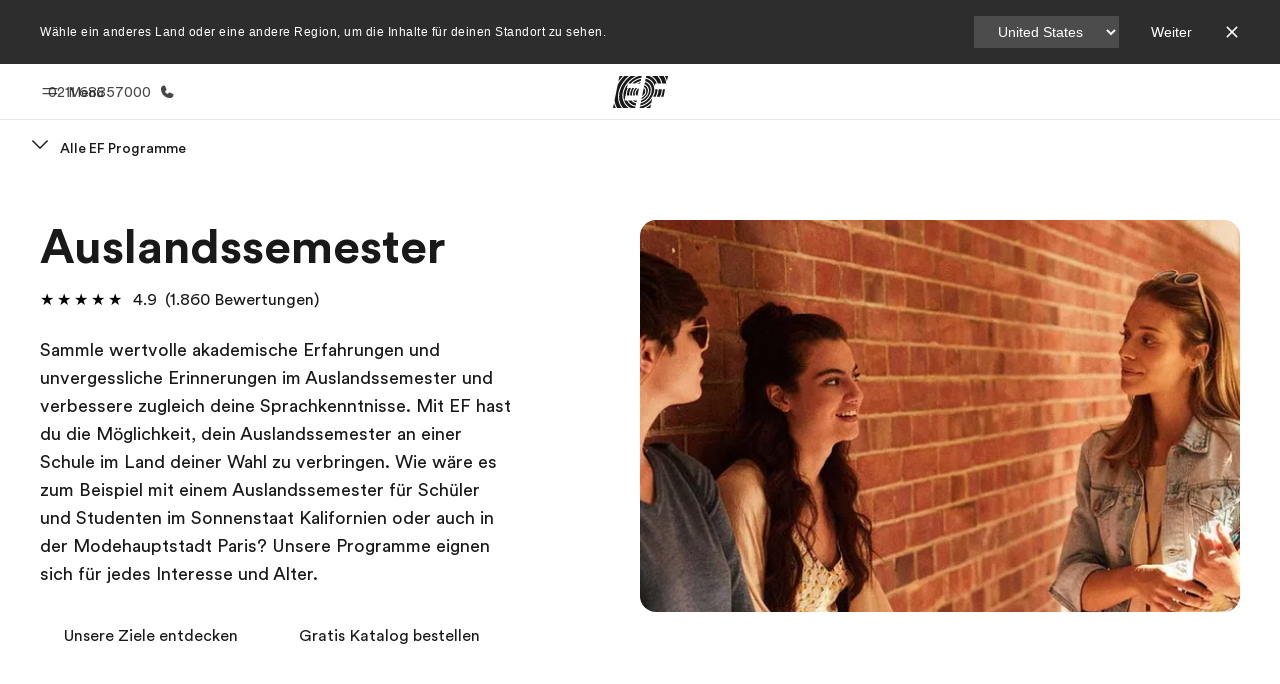

--- FILE ---
content_type: text/html
request_url: https://www.ef.de/pg/auslandssemester/
body_size: 66391
content:
<!DOCTYPE html><html data-htmlbuilddate="2026-01-08T17:14:19.327Z" data-building-mode="static" data-build-s3folder="cefcom-pg-nextjs" lang="de" data-sb-lang="de" data-version-backpack="3.29.0" data-version-backpack-header="2.21.2" data-version-header="1.28.1" data-version-footer="1.8.0" data-version-clickmaps="0.0.2" data-version-metatags="1.2.0" data-version-notsurecard="2.1.27" data-version-teasercard="2.0.0" data-version-programcard="3.14.1" data-version-utils="1.1.0" data-version-ui-library="1.1.0" data-is-nextjs="true" data-is-pgproject="nextjs" dir="ltr" data-build-date="2026-01-08T17:14:19.327Z" data-master-english-pagename=":pg:auslandssemester:" data-content-area="program-guide" data-content-area-detail="program-guide:go-abroad" data-branch-version="release" data-gh-runner="ubuntu-2204-x64_i-087a876f55705783e" data-gh-runid="20824537572" data-gh-job="build"><head><meta charSet="utf-8" data-next-head=""/><meta name="viewport" content="width=device-width" data-next-head=""/><script id="ef-optimizely-javascript" src="/assetscdn/optimizely/24099230963.js?v=2026-01-08T17:14:19.327Z"></script><script id="ef-analytics-javascript" src="/assetscdn/daskalos/efcwatk.min.js?v=2026-01-08T17:14:19.327Z"></script><script>(function (w, d, s, l, i) {
                w[l] = w[l] || [];
                w[l].push({
                  'gtm.start': Date.now(),
                  event: 'gtm.js'
                });

                var target = d.getElementById('ef-analytics-javascript'), // <script id="ef-analytics-javascript">
                    j = d.createElement(s),
                    dl = l != 'dataLayer' ? '&l=' + l : '';

                j.async = true;
                j.src = '/assetscdn/daskalos/efcwatm.js?id=' + i + dl;

                // Insert after the *next* element following #ef-analytics-javascript
                target.parentNode.insertBefore(
                  j,
                  target.nextSibling ? target.nextSibling.nextSibling : null
                );
              })(window, document, 'script', 'dataLayer', 'GTM-5VZS5FX');</script><link rel="dns-prefetch" href="//a.storyblok.com"/><link rel="preconnect" href="https://a.storyblok.com" crossorigin=""/><link rel="preload" href="https://a.storyblok.com/f/61891/x/aa166bd9ab/00.svg" as="image" type="image/svg+xml"/><link rel="preload" href="https://a.storyblok.com/f/341138/2815x6398/c83671b5a9/background.png/m/1200x0/filters:format(webp):quality(80)" as="image" type="image/webp"/><link rel="canonical" href="https://www.ef.de/pg/auslandssemester/"/><title>Auslandssemester | Semester im Ausland | EF</title><meta name="description" content="Die ersten Schritte zu einer internationalen Karriere: Bei einem Auslandssemester studierst du für ein Semester im Ausland mit einem EF Programm deiner Wahl."/><meta property="og:image" content="https://a.storyblok.com/f/55469/1168x728/ce4f005960/study-abroad_15-25_group_outdoor_campus_chatting.jpeg"/><meta property="og:title" content="Auslandssemester | Semester im Ausland | EF"/><meta property="og:description" content="Die ersten Schritte zu einer internationalen Karriere: Bei einem Auslandssemester studierst du für ein Semester im Ausland mit einem EF Programm deiner Wahl."/><meta property="og:url" content="https://www.ef.de/pg/auslandssemester/"/><meta name="twitter:description" content="Die ersten Schritte zu einer internationalen Karriere: Bei einem Auslandssemester studierst du für ein Semester im Ausland mit einem EF Programm deiner Wahl."/><meta name="twitter:title" content="Auslandssemester | Semester im Ausland | EF"/><link rel="icon" href="/assetscdn/WIBIwq6RdJvcD9bc8RMd/central-media/common/icon.svg" type="image/svg+xml"/><link rel="icon" href="/assetscdn/WIBIwq6RdJvcD9bc8RMd/central-media/common/favicon.png" sizes="48x48" type="image/png"/><link rel="icon" href="/assetscdn/WIBIwq6RdJvcD9bc8RMd/central-media/common/favicon.ico" sizes="48x48" type="image/x-icon"/><link rel="apple-touch-icon" href="/assetscdn/WIBIwq6RdJvcD9bc8RMd/central-media/common/apple-touch-icon.png"/><link rel="preconnect" as="style" href="https://www.ef.com/"/><link rel="preconnect" as="font" crossorigin="anonymous" href="https://www.ef.com/"/><style>@font-face{font-family:'EF Circular VF';src:url('https://www.ef.com/assetscdn/ef-global/fonts/v1.10.0/variable/EF-Circular-VF-Dia.woff2') format('woff2');unicode-range:U+00C0,U+00C1,U+00C2,U+00C3,U+00C4,U+00C5,U+00C6,U+00C7,U+00C8,U+00C9,U+00CA,U+00CB,U+00CC,U+00CD,U+00CE,U+00CF,U+00D1,U+00D2,U+00D3,U+00D4,U+00D5,U+00D6,U+00D9,U+00DA,U+00DB,U+00DC,U+00DD,U+00E0,U+00E1,U+00E2,U+00E3,U+00E4,U+00E5,U+00E6,U+00E7,U+00E8,U+00E9,U+00EA,U+00EB,U+00EC,U+00ED,U+00EE,U+00EF,U+00F1,U+00F2,U+00F3,U+00F4,U+00F5,U+00F6,U+00F9,U+00FA,U+00FB,U+00FC,U+00FD,U+00FF,U+0100,U+0101,U+010C,U+010D,U+0147,U+0148,U+014D,U+0158,U+0159,U+0160,U+0161,U+0164,U+016F,U+0170,U+0171,U+0178,U+017D,U+017E,U+0401,U+0407,U+0451,U+0457;font-weight:100 900;font-style:normal;font-display:swap}@font-face{font-family:'EF Circular VF';src:url('https://www.ef.com/assetscdn/ef-global/fonts/v1.10.0/variable/EF-Circular-Italic-VF-Extended.woff2') format('woff2');unicode-range:U+00D0,U+00D8,U+00DE,U+00DF,U+00F0,U+00F7,U+00F8,U+00FE,U+0102,U+0103,U+0104,U+0105,U+0106,U+0107,U+0108,U+0109,U+010A,U+010B,U+010E,U+010F,U+0110,U+0111,U+0112,U+0113,U+0114,U+0115,U+0116,U+0117,U+0118,U+0119,U+011A,U+011B,U+011C,U+011D,U+011E,U+011F,U+0120,U+0121,U+0122,U+0123,U+0124,U+0125,U+0126,U+0127,U+0128,U+0129,U+012A,U+012B,U+012C,U+012D,U+012E,U+012F,U+0130,U+0131,U+0132,U+0133,U+0134,U+0135,U+0136,U+0137,U+0138,U+0139,U+013A,U+013B,U+013C,U+013D,U+013E,U+013F,U+0140,U+0141,U+0142,U+0143,U+0144,U+0145,U+0146,U+0149,U+014A,U+014B,U+014C,U+014E,U+014F,U+0150,U+0151,U+0152,U+0153,U+0154,U+0155,U+0156,U+0157,U+015A,U+015B,U+015C,U+015D,U+015E,U+015F,U+0162,U+0163,U+0165,U+0166,U+0167,U+0168,U+0169,U+016A,U+016B,U+016C,U+016D,U+016E,U+0172,U+0173,U+0174,U+0175,U+0176,U+0177,U+0179,U+017A,U+017B,U+017C,U+018F,U+01B5,U+01B6,U+01C4,U+01C5,U+01C6,U+01F1,U+01F2,U+01F3,U+01FA,U+01FB,U+01FC,U+01FD,U+01FE,U+01FF,U+0218,U+0219,U+021A,U+021B,U+0237,U+0259,U+1E80,U+1E81,U+1E82,U+1E83,U+1E84,U+1E85,U+1E8A,U+1E8B,U+1EF2,U+1EF3,U+2007,U+2008,U+200B,U+F4D2,U+F4D3;font-weight:100 900;font-style:italic;font-display:swap}@font-face{font-family:'EF Circular VF';src:url('https://www.ef.com/assetscdn/ef-global/fonts/v1.10.0/variable/EF-Circular-Italic-VF-Latin.woff2') format('woff2');unicode-range:U+0020,U+0021,U+0022,U+0023,U+0024,U+0025,U+0026,U+0027,U+0028,U+0029,U+002A,U+002B,U+002C,U+002D,U+002E,U+002F,U+0030,U+0031,U+0032,U+0033,U+0034,U+0035,U+0036,U+0037,U+0038,U+0039,U+003A,U+003B,U+003C,U+003D,U+003E,U+003F,U+0040,U+0041,U+0042,U+0043,U+0044,U+0045,U+0046,U+0047,U+0048,U+0049,U+004A,U+004B,U+004C,U+004D,U+004E,U+004F,U+0050,U+0051,U+0052,U+0053,U+0054,U+0055,U+0056,U+0057,U+0058,U+0059,U+005A,U+005B,U+005C,U+005D,U+005E,U+005F,U+0060,U+0061,U+0062,U+0063,U+0064,U+0065,U+0066,U+0067,U+0068,U+0069,U+006A,U+006B,U+006C,U+006D,U+006E,U+006F,U+0070,U+0071,U+0072,U+0073,U+0074,U+0075,U+0076,U+0077,U+0078,U+0079,U+007A,U+007B,U+007C,U+007D;font-weight:100 900;font-style:italic;font-display:swap}@font-face{font-family:'EF Circular VF';src:url('https://www.ef.com/assetscdn/ef-global/fonts/v1.10.0/variable/EF-Circular-VF-Cyrillic.woff2') format('woff2');unicode-range:U+0400,U+0401,U+0402,U+0403,U+0404,U+0405,U+0406,U+0407,U+0408,U+0409,U+040A,U+040B,U+040C,U+040D,U+040E,U+040F,U+0410,U+0411,U+0412,U+0413,U+0414,U+0415,U+0416,U+0417,U+0418,U+0419,U+041A,U+041B,U+041C,U+041D,U+041E,U+041F,U+0420,U+0421,U+0422,U+0423,U+0424,U+0425,U+0426,U+0427,U+0428,U+0429,U+042A,U+042B,U+042C,U+042D,U+042E,U+042F,U+0430,U+0431,U+0432,U+0433,U+0434,U+0435,U+0436,U+0437,U+0438,U+0439,U+043A,U+043B,U+043C,U+043D,U+043E,U+043F,U+0440,U+0441,U+0442,U+0443,U+0444,U+0445,U+0446,U+0447,U+0448,U+0449,U+044A,U+044B,U+044C,U+044D,U+044E,U+044F,U+0450,U+0451,U+0452,U+0453,U+0454,U+0455,U+0456,U+0457,U+0458,U+0459,U+045A,U+045B,U+045C,U+045D,U+045E,U+045F,U+0462,U+0463,U+0472,U+0473,U+0474,U+0475,U+0490,U+0491,U+0492,U+0493,U+049A,U+049B,U+04A2,U+04A3,U+04AE,U+04AF,U+04B0,U+04B1,U+04B2,U+04B3,U+04BA,U+04BB,U+04D8,U+04D9,U+04E8,U+04E9;font-weight:100 900;font-style:normal;font-display:swap}@font-face{font-family:'EF Circular VF';src:url('https://www.ef.com/assetscdn/ef-global/fonts/v1.10.0/variable/EF-Circular-Italic-VF-Utilities.woff2') format('woff2');unicode-range:U+007E,U+00A0,U+00A1,U+00A2,U+00A3,U+00A4,U+00A5,U+00A6,U+00A7,U+00A8,U+00A9,U+00AA,U+00AB,U+00AC,U+00AD,U+00AE,U+00AF,U+00B0,U+00B1,U+00B2,U+00B3,U+00B4,U+00B5,U+00B6,U+00B7,U+00B8,U+00B9,U+00BA,U+00BB,U+00BC,U+00BD,U+00BE,U+00BF,U+00D7,U+02BB,U+02BC,U+02C6,U+02C7,U+02C9,U+02D8,U+02D9,U+02DA,U+02DB,U+02DC,U+02DD,U+0394,U+03A9,U+03BC,U+03C0,U+2013,U+2014,U+2018,U+2019,U+201A,U+201C,U+201D,U+201E,U+2020,U+2022,U+2026,U+2030,U+2039,U+203A,U+2042,U+2044,U+2051,U+2070,U+2074,U+2075,U+2076,U+2077,U+2078,U+2079,U+2080,U+2081,U+2082,U+2083,U+2084,U+2085,U+2086,U+2087,U+2088,U+2089,U+20AC,U+20B4,U+20B8,U+20BD,U+2113,U+2116,U+2122,U+2126,U+2160,U+2161,U+2162,U+2163,U+2164,U+2165,U+2166,U+2167,U+2168,U+2169,U+216C,U+216D,U+216E,U+216F,U+2190,U+2191,U+2192,U+2193,U+2196,U+2197,U+2198,U+2199,U+21A9,U+21B0,U+21B1,U+21B2,U+21B3,U+21B4,U+21B5,U+21C6,U+2202,U+2206,U+220F,U+2211,U+2212,U+2215,U+2219,U+221A,U+221E,U+222B,U+2248,U+2260,U+2264,U+2265,U+22C5,U+24C5,U+25A0,U+25A1,U+25AF,U+25B2,U+25B3,U+25CA,U+25CB,U+25CF,U+262E,U+2713,U+2715,U+2780,U+2781,U+2782,U+2783,U+2784,U+2785,U+2786,U+2787,U+2788,U+E000,U+E002;font-weight:100 900;font-style:italic;font-display:swap}@font-face{font-family:'EF Circular VF';src:url('https://www.ef.com/assetscdn/ef-global/fonts/v1.10.0/variable/EF-Circular-VF-Utilities.woff2') format('woff2');unicode-range:U+007E,U+00A0,U+00A1,U+00A2,U+00A3,U+00A4,U+00A5,U+00A6,U+00A7,U+00A8,U+00A9,U+00AA,U+00AB,U+00AC,U+00AD,U+00AE,U+00AF,U+00B0,U+00B1,U+00B2,U+00B3,U+00B4,U+00B5,U+00B6,U+00B7,U+00B8,U+00B9,U+00BA,U+00BB,U+00BC,U+00BD,U+00BE,U+00BF,U+00D7,U+02BB,U+02BC,U+02C6,U+02C7,U+02C9,U+02D8,U+02D9,U+02DA,U+02DB,U+02DC,U+02DD,U+0394,U+03A9,U+03BC,U+03C0,U+2013,U+2014,U+2018,U+2019,U+201A,U+201C,U+201D,U+201E,U+2020,U+2022,U+2026,U+2030,U+2039,U+203A,U+2042,U+2044,U+2051,U+2070,U+2074,U+2075,U+2076,U+2077,U+2078,U+2079,U+2080,U+2081,U+2082,U+2083,U+2084,U+2085,U+2086,U+2087,U+2088,U+2089,U+20AC,U+20B4,U+20B8,U+20BD,U+2113,U+2116,U+2122,U+2126,U+2160,U+2161,U+2162,U+2163,U+2164,U+2165,U+2166,U+2167,U+2168,U+2169,U+216C,U+216D,U+216E,U+216F,U+2190,U+2191,U+2192,U+2193,U+2196,U+2197,U+2198,U+2199,U+21A9,U+21B0,U+21B1,U+21B2,U+21B3,U+21B4,U+21B5,U+21C6,U+2202,U+2206,U+220F,U+2211,U+2212,U+2215,U+2219,U+221A,U+221E,U+222B,U+2248,U+2260,U+2264,U+2265,U+22C5,U+24C5,U+25A0,U+25A1,U+25AF,U+25B2,U+25B3,U+25CA,U+25CB,U+25CF,U+262E,U+2713,U+2715,U+2780,U+2781,U+2782,U+2783,U+2784,U+2785,U+2786,U+2787,U+2788,U+E000,U+E002;font-weight:100 900;font-style:normal;font-display:swap}@font-face{font-family:'EF Circular VF';src:url('https://www.ef.com/assetscdn/ef-global/fonts/v1.10.0/variable/EF-Circular-VF-Extended.woff2') format('woff2');unicode-range:U+00D0,U+00D8,U+00DE,U+00DF,U+00F0,U+00F7,U+00F8,U+00FE,U+0102,U+0103,U+0104,U+0105,U+0106,U+0107,U+0108,U+0109,U+010A,U+010B,U+010E,U+010F,U+0110,U+0111,U+0112,U+0113,U+0114,U+0115,U+0116,U+0117,U+0118,U+0119,U+011A,U+011B,U+011C,U+011D,U+011E,U+011F,U+0120,U+0121,U+0122,U+0123,U+0124,U+0125,U+0126,U+0127,U+0128,U+0129,U+012A,U+012B,U+012C,U+012D,U+012E,U+012F,U+0130,U+0131,U+0132,U+0133,U+0134,U+0135,U+0136,U+0137,U+0138,U+0139,U+013A,U+013B,U+013C,U+013D,U+013E,U+013F,U+0140,U+0141,U+0142,U+0143,U+0144,U+0145,U+0146,U+0149,U+014A,U+014B,U+014C,U+014E,U+014F,U+0150,U+0151,U+0152,U+0153,U+0154,U+0155,U+0156,U+0157,U+015A,U+015B,U+015C,U+015D,U+015E,U+015F,U+0162,U+0163,U+0165,U+0166,U+0167,U+0168,U+0169,U+016A,U+016B,U+016C,U+016D,U+016E,U+0172,U+0173,U+0174,U+0175,U+0176,U+0177,U+0179,U+017A,U+017B,U+017C,U+018F,U+01B5,U+01B6,U+01C4,U+01C5,U+01C6,U+01F1,U+01F2,U+01F3,U+01FA,U+01FB,U+01FC,U+01FD,U+01FE,U+01FF,U+0218,U+0219,U+021A,U+021B,U+0237,U+0259,U+1E80,U+1E81,U+1E82,U+1E83,U+1E84,U+1E85,U+1E8A,U+1E8B,U+1EF2,U+1EF3,U+2007,U+2008,U+200B,U+F4D2,U+F4D3;font-weight:100 900;font-style:normal;font-display:swap}@font-face{font-family:'EF Circular VF';src:url('https://www.ef.com/assetscdn/ef-global/fonts/v1.10.0/variable/EF-Circular-VF-Latin.woff2') format('woff2');unicode-range:U+0020,U+0021,U+0022,U+0023,U+0024,U+0025,U+0026,U+0027,U+0028,U+0029,U+002A,U+002B,U+002C,U+002D,U+002E,U+002F,U+0030,U+0031,U+0032,U+0033,U+0034,U+0035,U+0036,U+0037,U+0038,U+0039,U+003A,U+003B,U+003C,U+003D,U+003E,U+003F,U+0040,U+0041,U+0042,U+0043,U+0044,U+0045,U+0046,U+0047,U+0048,U+0049,U+004A,U+004B,U+004C,U+004D,U+004E,U+004F,U+0050,U+0051,U+0052,U+0053,U+0054,U+0055,U+0056,U+0057,U+0058,U+0059,U+005A,U+005B,U+005C,U+005D,U+005E,U+005F,U+0060,U+0061,U+0062,U+0063,U+0064,U+0065,U+0066,U+0067,U+0068,U+0069,U+006A,U+006B,U+006C,U+006D,U+006E,U+006F,U+0070,U+0071,U+0072,U+0073,U+0074,U+0075,U+0076,U+0077,U+0078,U+0079,U+007A,U+007B,U+007C,U+007D;font-weight:100 900;font-style:normal;font-display:swap}@font-face{font-family:'EF Circular VF';src:url('https://www.ef.com/assetscdn/ef-global/fonts/v1.10.0/variable/EF-Circular-Italic-VF-Cyrillic.woff2') format('woff2');unicode-range:U+0400,U+0401,U+0402,U+0403,U+0404,U+0405,U+0406,U+0407,U+0408,U+0409,U+040A,U+040B,U+040C,U+040D,U+040E,U+040F,U+0410,U+0411,U+0412,U+0413,U+0414,U+0415,U+0416,U+0417,U+0418,U+0419,U+041A,U+041B,U+041C,U+041D,U+041E,U+041F,U+0420,U+0421,U+0422,U+0423,U+0424,U+0425,U+0426,U+0427,U+0428,U+0429,U+042A,U+042B,U+042C,U+042D,U+042E,U+042F,U+0430,U+0431,U+0432,U+0433,U+0434,U+0435,U+0436,U+0437,U+0438,U+0439,U+043A,U+043B,U+043C,U+043D,U+043E,U+043F,U+0440,U+0441,U+0442,U+0443,U+0444,U+0445,U+0446,U+0447,U+0448,U+0449,U+044A,U+044B,U+044C,U+044D,U+044E,U+044F,U+0450,U+0451,U+0452,U+0453,U+0454,U+0455,U+0456,U+0457,U+0458,U+0459,U+045A,U+045B,U+045C,U+045D,U+045E,U+045F,U+0462,U+0463,U+0472,U+0473,U+0474,U+0475,U+0490,U+0491,U+0492,U+0493,U+049A,U+049B,U+04A2,U+04A3,U+04AE,U+04AF,U+04B0,U+04B1,U+04B2,U+04B3,U+04BA,U+04BB,U+04D8,U+04D9,U+04E8,U+04E9;font-weight:100 900;font-style:italic;font-display:swap}@font-face{font-family:'EF Circular VF';src:url('https://www.ef.com/assetscdn/ef-global/fonts/v1.10.0/variable/EF-Circular-Italic-VF-Dia.woff2') format('woff2');unicode-range:U+00C0,U+00C1,U+00C2,U+00C3,U+00C4,U+00C5,U+00C6,U+00C7,U+00C8,U+00C9,U+00CA,U+00CB,U+00CC,U+00CD,U+00CE,U+00CF,U+00D1,U+00D2,U+00D3,U+00D4,U+00D5,U+00D6,U+00D9,U+00DA,U+00DB,U+00DC,U+00DD,U+00E0,U+00E1,U+00E2,U+00E3,U+00E4,U+00E5,U+00E6,U+00E7,U+00E8,U+00E9,U+00EA,U+00EB,U+00EC,U+00ED,U+00EE,U+00EF,U+00F1,U+00F2,U+00F3,U+00F4,U+00F5,U+00F6,U+00F9,U+00FA,U+00FB,U+00FC,U+00FD,U+00FF,U+0100,U+0101,U+010C,U+010D,U+0147,U+0148,U+014D,U+0158,U+0159,U+0160,U+0161,U+0164,U+016F,U+0170,U+0171,U+0178,U+017D,U+017E,U+0401,U+0407,U+0451,U+0457;font-weight:100 900;font-style:italic;font-display:swap}</style><style>html, body { font-family: EF Circular VF, Helvetica, Open Sans, Gill Sans MT, Gill Sans, Corbel, Arial, sans-serif; }</style><script src="https://unpkg.com/@phosphor-icons/web"></script><link rel="preload" href="/assetscdn/cefcom-pg-nextjs/de/_next/static/css/f3b3a462a139f348.css" as="style" crossorigin="anonymous"/><link rel="stylesheet" href="/assetscdn/cefcom-pg-nextjs/de/_next/static/css/f3b3a462a139f348.css" crossorigin="anonymous" data-n-g=""/><noscript data-n-css=""></noscript><script defer="" crossorigin="anonymous" nomodule="" src="/assetscdn/cefcom-pg-nextjs/de/_next/static/chunks/polyfills-42372ed130431b0a.js"></script><script defer="" src="/assetscdn/cefcom-pg-nextjs/de/_next/static/chunks/668.e2e8e701b00a7802.js" crossorigin="anonymous"></script><script src="/assetscdn/cefcom-pg-nextjs/de/_next/static/chunks/webpack-13879181e5ec230a.js" defer="" crossorigin="anonymous"></script><script src="/assetscdn/cefcom-pg-nextjs/de/_next/static/chunks/framework-052b50cd3d4947f2.js" defer="" crossorigin="anonymous"></script><script src="/assetscdn/cefcom-pg-nextjs/de/_next/static/chunks/main-58d904d34c2326fd.js" defer="" crossorigin="anonymous"></script><script src="/assetscdn/cefcom-pg-nextjs/de/_next/static/chunks/pages/_app-44d5ed22b23e5d01.js" defer="" crossorigin="anonymous"></script><script src="/assetscdn/cefcom-pg-nextjs/de/_next/static/chunks/1156eaf0-2cda44c7ceeb46e7.js" defer="" crossorigin="anonymous"></script><script src="/assetscdn/cefcom-pg-nextjs/de/_next/static/chunks/e0de314d-ac96e9e6f5844de2.js" defer="" crossorigin="anonymous"></script><script src="/assetscdn/cefcom-pg-nextjs/de/_next/static/chunks/553d6146-c859f58a46e018df.js" defer="" crossorigin="anonymous"></script><script src="/assetscdn/cefcom-pg-nextjs/de/_next/static/chunks/897c3808-3a2efa2974a838ea.js" defer="" crossorigin="anonymous"></script><script src="/assetscdn/cefcom-pg-nextjs/de/_next/static/chunks/b8a8df81-e8319ce6b577064e.js" defer="" crossorigin="anonymous"></script><script src="/assetscdn/cefcom-pg-nextjs/de/_next/static/chunks/a4f02333-739121e247d2b4ce.js" defer="" crossorigin="anonymous"></script><script src="/assetscdn/cefcom-pg-nextjs/de/_next/static/chunks/fec483df-0d0b04e6568db4b1.js" defer="" crossorigin="anonymous"></script><script src="/assetscdn/cefcom-pg-nextjs/de/_next/static/chunks/477-262929eb25ec8a40.js" defer="" crossorigin="anonymous"></script><script src="/assetscdn/cefcom-pg-nextjs/de/_next/static/chunks/688-c68ce4e08cb5b1e3.js" defer="" crossorigin="anonymous"></script><script src="/assetscdn/cefcom-pg-nextjs/de/_next/static/chunks/pages/%5B...slug%5D-baef75855c634744.js" defer="" crossorigin="anonymous"></script><script src="/assetscdn/cefcom-pg-nextjs/de/_next/static/cefcom-pg-20824537572/_buildManifest.js" defer="" crossorigin="anonymous"></script><script src="/assetscdn/cefcom-pg-nextjs/de/_next/static/cefcom-pg-20824537572/_ssgManifest.js" defer="" crossorigin="anonymous"></script></head><body class="overwrite-status-overlay"><div id="__next"><div id="app" data-tagtopic="auslandssemester" data-tagwhen="-" data-tagagerange="-" data-tagduration="semester" data-tagexperience="go-abroad" data-taglanguagelearned="-" data-tagplatform="abroad" data-tagfeature="-" data-tagcitystate="-" data-tagterritory="-"><div class="mkt-de false   page-slug-/pg/auslandssemester/ wrapper site-pg"><div><div dir="ltr" id="cefcom-globalheader" data-clickregion="global-header" data-version="1.28.1" data-cefcom-test="2" class="relative z-[99] select-none box-border
         --with-sticky-header 
        "><header data-clicksubregion="topbar" role="banner" class="relative overflow-visible z-[1000]
         [&amp;]:before:content-[&#x27;&#x27;] [&amp;]:before:fixed [&amp;]:before:w-full [&amp;]:before:h-full
         [&amp;]:before:top-0 [&amp;]:before:left-0 [&amp;]:before:right-0 [&amp;]:before:bottom-0 [&amp;]:before:bg-[rgba(0,0,0,0.5)] [&amp;]:before:z-0
        [&amp;]:before:hidden
        " style="padding-right:0px;margin-right:0px"><div class="relative z-[100] bg-white border-b border-b-[rgba(25,25,25,0.1)] text-[rgba(25,25,25,0.8)]"><div id="topbar-header" class="h-[48px] md:!h-[55px] m-[0] mx-[24px] md:mx-[32px] text-[14px] font-normal z-[20001] relative
                        max-md:max-w-none
                        lg:max-w-[960px] lg:mx-auto
                        xl:max-w-[1200px] xl:mx-auto"><div class="absolute z-[2] lrt:left-0 rtl:right-0 flex-1 flex h-full top-0 "><a class="no-underline cursor-pointer inline-flex items-center" href="#" data-info="open" aria-label="Menü" role="button"><span class="-z-50 mb-[2px]"><svg xmlns="http://www.w3.org/2000/svg" width="20" height="20" fill="currentColor" viewBox="0 0 256 256"><path d="M224,160a8,8,0,0,1-8,8H40a8,8,0,0,1,0-16H216A8,8,0,0,1,224,160ZM40,104H216a8,8,0,0,0,0-16H40a8,8,0,0,0,0,16Z"></path></svg></span><span class="text-[rgba(25,25,25,0.8)] mx-[8px] hidden md:block text-[14px] font-normal"><span class="hidden">Schließen</span><span class="inline-block">Menü</span></span></a></div><div class="absolute flex-1 flex h-full w-full z-[1] items-center  justify-center "><a href="/" class="bg-none block h-[32px] box-border" data-info="ef-logo" aria-label="EF"><span style="background-image:url(&#x27;https://a.storyblok.com/f/61891/x/aa166bd9ab/00.svg&#x27;)" class="bg-[length:55px_32px] w-[55px] h-[32px] block"></span><span style="background-image:url(&#x27;https://a.storyblok.com/f/61891/x/7d00ecae9d/00.svg&#x27;)" class="bg-[length:55px_32px] w-[55px] h-[32px] hidden"></span></a></div><div class="absolute rtl:left-0 ltr:right-0 flex-1 flex h-full top-0 z-[2] pr-[0px]"><a href="tel:021168857000" class=" text-[rgba(25,25,25,0.8)] lg:inline-flex self-center text-[16px] font-normal items-center hover:underline" data-info="telephone" aria-label="Anrufen"><span class="text-[rgba(25,25,25,0.8)] hidden lg:block text-[14px] font-normal mx-[8px]">0211 68857000</span><svg xmlns="http://www.w3.org/2000/svg" width="16" height="16" fill="currentColor" viewBox="0 0 256 256"><path d="M231.88,175.08A56.26,56.26,0,0,1,176,224C96.6,224,32,159.4,32,80A56.26,56.26,0,0,1,80.92,24.12a16,16,0,0,1,16.62,9.52l21.12,47.15,0,.12A16,16,0,0,1,117.39,96c-.18.27-.37.52-.57.77L96,121.45c7.49,15.22,23.41,31,38.83,38.51l24.34-20.71a8.12,8.12,0,0,1,.75-.56,16,16,0,0,1,15.17-1.4l.13.06,47.11,21.11A16,16,0,0,1,231.88,175.08Z"></path></svg></a></div></div><div data-component="TopBarMenu" class="hidden md:block"><div class=" h-[0px]  transition-[height] duration-[.2s] ease-in-out
 overflow-hidden bg-white absolute right-0 left-0 top-[56px] z-[101] box-border touch-none select-none leading-[1.71] rounded-bl-[2px] rounded-br-[2px]"><div><div class="max-w-[none] md:max-w-[960px] lg:max-w-[1200px] mx-auto"><ul class="flex justify-center float-none w-full p-0 m-0 relative leading-[1.71]"><li class="group list-none w-[190px] leading-[0.8] pt-5 md:w-[20%] lg:pt-5"><a href="/" class="text-[#333] no-underline relative" data-short-text="Home" data-info="home" aria-label="
                         Home-Willkommen bei EF
                        "><div class="box-border touch-none select-none text-center mx-auto mt-[27px] w-[172px]"><span class="block opacity-80"><svg xmlns="http://www.w3.org/2000/svg" width="24" height="24" fill="currentColor" viewBox="0 0 256 256" class="align-middle fill-[#191919] inline-block h-[24px]"><path d="M224,120v96a8,8,0,0,1-8,8H40a8,8,0,0,1-8-8V120a15.87,15.87,0,0,1,4.69-11.32l80-80a16,16,0,0,1,22.62,0l80,80A15.87,15.87,0,0,1,224,120Z"></path></svg></span><p class="leading-6 text-[18px] font-medium normal-italic normal-normal normal-normal text-center text-[#191919CC] mt-[6px] mb-[6px] inline-block z-[10] relative
                            after:content-[&#x27;&#x27;] after:absolute after:w-full after:h-0 after:bottom-[15px] after:left-0 after:rounded-[1px] after:bg-[rgba(0,185,255,0.1)] after:scale-x-105 after:-z-10
                            after:transition-[height] after:duration-200 after:ease-linear
                            group-hover:after:h-[8px]">Home</p><div><span class="text-[14px] leading-6 font-normal normal-italic normal-normal text-center">Willkommen bei EF</span></div></div></a></li><li class="group list-none w-[190px] leading-[0.8] pt-5 md:w-[20%] lg:pt-5"><a href="/pg/" class="text-[#333] no-underline relative" data-short-text="Programme" data-info="pg" aria-label="
                         Programme-Alle Programme ansehen
                        "><div class="box-border touch-none select-none text-center mx-auto mt-[27px] w-[172px]"><span class="block opacity-80"><svg xmlns="http://www.w3.org/2000/svg" width="24" height="24" fill="currentColor" viewBox="0 0 256 256" class="align-middle fill-[#191919] inline-block h-[24px]"><path d="M220,169.09l-92,53.65L36,169.09A8,8,0,0,0,28,182.91l96,56a8,8,0,0,0,8.06,0l96-56A8,8,0,1,0,220,169.09Z"></path><path d="M220,121.09l-92,53.65L36,121.09A8,8,0,0,0,28,134.91l96,56a8,8,0,0,0,8.06,0l96-56A8,8,0,1,0,220,121.09Z"></path><path d="M28,86.91l96,56a8,8,0,0,0,8.06,0l96-56a8,8,0,0,0,0-13.82l-96-56a8,8,0,0,0-8.06,0l-96,56a8,8,0,0,0,0,13.82Z"></path></svg></span><p class="leading-6 text-[18px] font-medium normal-italic normal-normal normal-normal text-center text-[#191919CC] mt-[6px] mb-[6px] inline-block z-[10] relative
                            after:content-[&#x27;&#x27;] after:absolute after:w-full after:h-0 after:bottom-[15px] after:left-0 after:rounded-[1px] after:bg-[rgba(0,185,255,0.1)] after:scale-x-105 after:-z-10
                            after:transition-[height] after:duration-200 after:ease-linear
                            group-hover:after:h-[8px]">Programme</p><div><span class="text-[14px] leading-6 font-normal normal-italic normal-normal text-center">Alle Programme ansehen</span></div></div></a></li><li class="group list-none w-[190px] leading-[0.8] pt-5 md:w-[20%] lg:pt-5"><a href="/contact/" class="text-[#333] no-underline relative" data-short-text="Büros" data-info="contact" aria-label="
                         Büros-Büros in der Nähe
                        "><div class="box-border touch-none select-none text-center mx-auto mt-[27px] w-[172px]"><span class="block opacity-80"><svg xmlns="http://www.w3.org/2000/svg" width="24" height="24" fill="currentColor" viewBox="0 0 256 256" class="align-middle fill-[#191919] inline-block h-[24px]"><path d="M239.73,208H224V96a16,16,0,0,0-16-16H164a4,4,0,0,0-4,4V208H144V32.41a16.43,16.43,0,0,0-6.16-13,16,16,0,0,0-18.72-.69L39.12,72A16,16,0,0,0,32,85.34V208H16.27A8.18,8.18,0,0,0,8,215.47,8,8,0,0,0,16,224H240a8,8,0,0,0,8-8.53A8.18,8.18,0,0,0,239.73,208ZM76,184a8,8,0,0,1-8.53,8A8.18,8.18,0,0,1,60,183.72V168.27A8.19,8.19,0,0,1,67.47,160,8,8,0,0,1,76,168Zm0-56a8,8,0,0,1-8.53,8A8.19,8.19,0,0,1,60,127.72V112.27A8.19,8.19,0,0,1,67.47,104,8,8,0,0,1,76,112Zm40,56a8,8,0,0,1-8.53,8,8.18,8.18,0,0,1-7.47-8.26V168.27a8.19,8.19,0,0,1,7.47-8.26,8,8,0,0,1,8.53,8Zm0-56a8,8,0,0,1-8.53,8,8.19,8.19,0,0,1-7.47-8.26V112.27a8.19,8.19,0,0,1,7.47-8.26,8,8,0,0,1,8.53,8Z"></path></svg></span><p class="leading-6 text-[18px] font-medium normal-italic normal-normal normal-normal text-center text-[#191919CC] mt-[6px] mb-[6px] inline-block z-[10] relative
                            after:content-[&#x27;&#x27;] after:absolute after:w-full after:h-0 after:bottom-[15px] after:left-0 after:rounded-[1px] after:bg-[rgba(0,185,255,0.1)] after:scale-x-105 after:-z-10
                            after:transition-[height] after:duration-200 after:ease-linear
                            group-hover:after:h-[8px]">Büros</p><div><span class="text-[14px] leading-6 font-normal normal-italic normal-normal text-center">Büros in der Nähe</span></div></div></a></li><li class="group list-none w-[190px] leading-[0.8] pt-5 md:w-[20%] lg:pt-5"><a href="/about-us/" class="text-[#333] no-underline relative" data-short-text="Über uns" data-info="about-us" aria-label="
                         Über uns-Wer wir sind
                        "><div class="box-border touch-none select-none text-center mx-auto mt-[27px] w-[172px]"><span class="block opacity-80"><svg xmlns="http://www.w3.org/2000/svg" width="24" height="24" fill="currentColor" viewBox="0 0 256 256" class="align-middle fill-[#191919] inline-block h-[24px]"><path d="M230.93,220a8,8,0,0,1-6.93,4H32a8,8,0,0,1-6.92-12c15.23-26.33,38.7-45.21,66.09-54.16a72,72,0,1,1,73.66,0c27.39,8.95,50.86,27.83,66.09,54.16A8,8,0,0,1,230.93,220Z"></path></svg></span><p class="leading-6 text-[18px] font-medium normal-italic normal-normal normal-normal text-center text-[#191919CC] mt-[6px] mb-[6px] inline-block z-[10] relative
                            after:content-[&#x27;&#x27;] after:absolute after:w-full after:h-0 after:bottom-[15px] after:left-0 after:rounded-[1px] after:bg-[rgba(0,185,255,0.1)] after:scale-x-105 after:-z-10
                            after:transition-[height] after:duration-200 after:ease-linear
                            group-hover:after:h-[8px]">Über uns</p><div><span class="text-[14px] leading-6 font-normal normal-italic normal-normal text-center">Wer wir sind</span></div></div></a></li><li class="group list-none w-[190px] leading-[0.8] pt-5 md:w-[20%] lg:pt-5"><a href="//careers.ef.com" class="text-[#333] no-underline relative" data-short-text="Karriere" data-info="careers" aria-label="
                         Karriere-Werde Teil unseres Teams
                        "><div class="box-border touch-none select-none text-center mx-auto mt-[27px] w-[172px]"><span class="block opacity-80"><svg xmlns="http://www.w3.org/2000/svg" width="24" height="24" fill="currentColor" viewBox="0 0 256 256" class="align-middle fill-[#191919] inline-block h-[24px]"><path d="M152,112a8,8,0,0,1-8,8H112a8,8,0,0,1,0-16h32A8,8,0,0,1,152,112Zm80-40V200a16,16,0,0,1-16,16H40a16,16,0,0,1-16-16V72A16,16,0,0,1,40,56H80V48a24,24,0,0,1,24-24h48a24,24,0,0,1,24,24v8h40A16,16,0,0,1,232,72ZM96,56h64V48a8,8,0,0,0-8-8H104a8,8,0,0,0-8,8Zm120,57.61V72H40v41.61A184,184,0,0,0,128,136,184,184,0,0,0,216,113.61Z"></path></svg></span><p class="leading-6 text-[18px] font-medium normal-italic normal-normal normal-normal text-center text-[#191919CC] mt-[6px] mb-[6px] inline-block z-[10] relative
                            after:content-[&#x27;&#x27;] after:absolute after:w-full after:h-0 after:bottom-[15px] after:left-0 after:rounded-[1px] after:bg-[rgba(0,185,255,0.1)] after:scale-x-105 after:-z-10
                            after:transition-[height] after:duration-200 after:ease-linear
                            group-hover:after:h-[8px]">Karriere</p><div><span class="text-[14px] leading-6 font-normal normal-italic normal-normal text-center">Werde Teil unseres Teams</span></div></div></a></li></ul></div></div></div></div><div class="relative  [&amp;&amp;]:md:hidden"><section class="ltr:-translate-x-full rtl:translate-x-full opacity-0 pointer-events-none fixed ltr:left-0 rtl:right-0 top-[48px] bottom-0 w-full bg-white duration-[375ms] "><div class="overflow-y-scroll [-webkit-overflow-scrolling:touch] h-full [&amp;&amp;]:md:hidden"><nav class="p-0 h-full [&amp;&amp;]:md:hidden" id="global-mobile-nav" role="navigation"><ul class="list-none ltr:pl-[29px] rtl:pr-[29px] my-[30px]"><li class="text-[#191919CC] leading-[2.5] mb-[11px] list-none md:mb-[16px] !important"><a href="/" class="relative [&amp;&amp;]:block text-inherit font-normal leading-normal tracking-normal no-underline mb-[1px] text-[20px] text-white overflow-hidden
                        [&amp;&amp;]:after:content-[&#x27; &#x27;] [&amp;&amp;]:after:absolute [&amp;&amp;]:after:left-0 [&amp;&amp;]:after:bottom-0 [&amp;&amp;]:after:bg-white [&amp;&amp;]:after:opacity-0 [&amp;&amp;]:after:transition-opacity
                        [&amp;&amp;]:after:block [&amp;&amp;]:after:float-right [&amp;&amp;]:after:h-[16px] [&amp;&amp;]:after:w-[16px] [&amp;&amp;]:after:mr-[24px] [&amp;&amp;]:after:bg-cefcom-tw-image
                        " data-info="home"><p class="my-[1px] text-[20px] font-medium normal-italic normal-normal leading-normal tracking-normal text-[#191919CC]">Home</p><span class="text-[14px] font-normal normal-italic normal-normal leading-[1.29] tracking-normal text-[#191919CC] m-0">Willkommen bei EF</span></a></li><li class="text-[#191919CC] leading-[2.5] mb-[11px] list-none md:mb-[16px] !important"><a href="/pg/" class="relative [&amp;&amp;]:block text-inherit font-normal leading-normal tracking-normal no-underline mb-[1px] text-[20px] text-white overflow-hidden
                        [&amp;&amp;]:after:content-[&#x27; &#x27;] [&amp;&amp;]:after:absolute [&amp;&amp;]:after:left-0 [&amp;&amp;]:after:bottom-0 [&amp;&amp;]:after:bg-white [&amp;&amp;]:after:opacity-0 [&amp;&amp;]:after:transition-opacity
                        [&amp;&amp;]:after:block [&amp;&amp;]:after:float-right [&amp;&amp;]:after:h-[16px] [&amp;&amp;]:after:w-[16px] [&amp;&amp;]:after:mr-[24px] [&amp;&amp;]:after:bg-cefcom-tw-image
                        " data-info="pg"><p class="my-[1px] text-[20px] font-medium normal-italic normal-normal leading-normal tracking-normal text-[#191919CC]">Programme</p><span class="text-[14px] font-normal normal-italic normal-normal leading-[1.29] tracking-normal text-[#191919CC] m-0">Alle Programme ansehen</span></a></li><li class="text-[#191919CC] leading-[2.5] mb-[11px] list-none md:mb-[16px] !important"><a href="/contact/" class="relative [&amp;&amp;]:block text-inherit font-normal leading-normal tracking-normal no-underline mb-[1px] text-[20px] text-white overflow-hidden
                        [&amp;&amp;]:after:content-[&#x27; &#x27;] [&amp;&amp;]:after:absolute [&amp;&amp;]:after:left-0 [&amp;&amp;]:after:bottom-0 [&amp;&amp;]:after:bg-white [&amp;&amp;]:after:opacity-0 [&amp;&amp;]:after:transition-opacity
                        [&amp;&amp;]:after:block [&amp;&amp;]:after:float-right [&amp;&amp;]:after:h-[16px] [&amp;&amp;]:after:w-[16px] [&amp;&amp;]:after:mr-[24px] [&amp;&amp;]:after:bg-cefcom-tw-image
                        " data-info="contact"><p class="my-[1px] text-[20px] font-medium normal-italic normal-normal leading-normal tracking-normal text-[#191919CC]">Büros</p><span class="text-[14px] font-normal normal-italic normal-normal leading-[1.29] tracking-normal text-[#191919CC] m-0">Büros in der Nähe</span></a></li><li class="text-[#191919CC] leading-[2.5] mb-[11px] list-none md:mb-[16px] !important"><a href="/about-us/" class="relative [&amp;&amp;]:block text-inherit font-normal leading-normal tracking-normal no-underline mb-[1px] text-[20px] text-white overflow-hidden
                        [&amp;&amp;]:after:content-[&#x27; &#x27;] [&amp;&amp;]:after:absolute [&amp;&amp;]:after:left-0 [&amp;&amp;]:after:bottom-0 [&amp;&amp;]:after:bg-white [&amp;&amp;]:after:opacity-0 [&amp;&amp;]:after:transition-opacity
                        [&amp;&amp;]:after:block [&amp;&amp;]:after:float-right [&amp;&amp;]:after:h-[16px] [&amp;&amp;]:after:w-[16px] [&amp;&amp;]:after:mr-[24px] [&amp;&amp;]:after:bg-cefcom-tw-image
                        " data-info="about-us"><p class="my-[1px] text-[20px] font-medium normal-italic normal-normal leading-normal tracking-normal text-[#191919CC]">Über uns</p><span class="text-[14px] font-normal normal-italic normal-normal leading-[1.29] tracking-normal text-[#191919CC] m-0">Wer wir sind</span></a></li><li class="text-[#191919CC] leading-[2.5] mb-[11px] list-none md:mb-[16px] !important"><a href="//careers.ef.com" class="relative [&amp;&amp;]:block text-inherit font-normal leading-normal tracking-normal no-underline mb-[1px] text-[20px] text-white overflow-hidden
                        [&amp;&amp;]:after:content-[&#x27; &#x27;] [&amp;&amp;]:after:absolute [&amp;&amp;]:after:left-0 [&amp;&amp;]:after:bottom-0 [&amp;&amp;]:after:bg-white [&amp;&amp;]:after:opacity-0 [&amp;&amp;]:after:transition-opacity
                        [&amp;&amp;]:after:block [&amp;&amp;]:after:float-right [&amp;&amp;]:after:h-[16px] [&amp;&amp;]:after:w-[16px] [&amp;&amp;]:after:mr-[24px] [&amp;&amp;]:after:bg-cefcom-tw-image
                        " data-info="careers"><p class="my-[1px] text-[20px] font-medium normal-italic normal-normal leading-normal tracking-normal text-[#191919CC]">Karriere</p><span class="text-[14px] font-normal normal-italic normal-normal leading-[1.29] tracking-normal text-[#191919CC] m-0">Werde Teil unseres Teams</span></a></li></ul></nav></div></section></div></div></header></div><main id="layout" data-clickregion="page" role="main"><div><div id="template-page-default" class="rootpage topic-page"><div><section id="section_stage-default-new" class="rendering_default -stage px-6 py-0 md:px-[32px] lg:p-0"><div class="cefcom-grid-system cefcom-container [&amp;&amp;]:px-0"><span class="back-btn"><a href="/pg/">Alle EF Programme</a></span><div class="cefcom-row pt-[64px] sm:pt-[100px] pb-[32px] sm:pb-[128px] flex-col-reverse lg:flex-row mx-0"><div class="cefcom-col -s-12-tw -l-6-tw default-stage__text xl:pr-32 lg:pr-16 pl-0"><h1 class="mb-2">Auslandssemester</h1><div class="pg-star-rating"><div class="starrating" itemscope="" itemType="http://schema.org/Product"><span itemProp="name" style="display:none">Auslandssemester</span><div itemProp="aggregateRating" itemscope="" itemType="http://schema.org/AggregateRating" class="rating_container"><div class="pg-star-rating_icons" style="--rating:4.9"></div><div class="pg-star-rating_score">4.9</div><span itemProp="reviewCount" style="display:none">1860</span><div class="pg-star-rating_count">(<!-- -->1.860<!-- --> <!-- -->Bewertungen<!-- -->)</div><span itemProp="ratingValue" style="display:none">4.9</span></div></div></div><div class="default-stage__text-block"><div data-version="1.0.0"><p >Sammle wertvolle akademische Erfahrungen und unvergessliche Erinnerungen im Auslandssemester und verbessere zugleich deine Sprachkenntnisse. Mit EF hast du die Möglichkeit, dein Auslandssemester an einer Schule im Land deiner Wahl zu verbringen. Wie wäre es zum Beispiel mit einem Auslandssemester für Schüler und Studenten im Sonnenstaat Kalifornien oder auch in der Modehauptstadt Paris? Unsere Programme eignen sich für jedes Interesse und Alter.</p></div><div class="default-stage__buttons  max-sm:block flex items-start"><a aria-label="cta" href="#rendering__explore-destination" data-info="explore-destinations" class="ef-button ef-button-primary relative z-10 inline-flex max-w-full cursor-pointer appearance-none items-center justify-center rounded-full border-none text-base leading-6 no-underline outline-none [--button-scale-pressed:1] disabled:cursor-not-allowed text-button-primary-text px-6 py-3 hover:cursor-pointer hover:[--button-scale-pressed:1.05]" aria-disabled="false"><span class="ef-button-bg absolute bottom-0 left-0 top-0 block h-full w-full rounded-[inherit] motion-safe:transition-[transform] motion-safe:animation-duration-system-short motion-safe:animation-ease-system-easing-standard bg-button-primary-bg motion-safe:scale-[--button-scale-pressed]"></span><span class="pointer-events-none isolate z-20 flex max-w-full select-none flex-row items-center justify-center gap-xs whitespace-nowrap text-ui-label md:mx-auto [&amp;&gt;svg]:h-[var(--icon-size,16px)] [&amp;&gt;svg]:w-[var(--icon-size,16px)] [&amp;&gt;svg]:flex-none"><span class="max-w-full overflow-hidden overflow-ellipsis whitespace-nowrap">Unsere Ziele entdecken</span></span></a><a role="button" href="https://www.ef.de/cp/brochure/" aria-disabled="false" tabindex="0" aria-label="cta" class="ef-button ef-button-secondary relative z-10 inline-flex max-w-full cursor-pointer appearance-none items-center justify-center rounded-full border-none text-base leading-6 no-underline outline-none [--button-scale-pressed:1] disabled:cursor-not-allowed px-6 py-3 text-[--color-component-button-secondary-text,var(--color-brand-ink-black)] hover:cursor-pointer hover:[--button-scale-pressed:1.05] ef-button"><span class="ef-button-bg absolute bottom-0 left-0 top-0 block h-full w-full rounded-[inherit] motion-safe:transition-[transform] motion-safe:animation-duration-system-short motion-safe:animation-ease-system-easing-standard bg-button-secondary-bg shadow-border shadow-brand-ink-black motion-safe:scale-[--button-scale-pressed]"></span><span class="pointer-events-none isolate z-20 flex max-w-full select-none flex-row items-center justify-center gap-xs whitespace-nowrap text-ui-label md:mx-auto [&amp;&gt;svg]:h-[var(--icon-size,16px)] [&amp;&gt;svg]:w-[var(--icon-size,16px)] [&amp;&gt;svg]:flex-none"><span class="max-w-full overflow-hidden overflow-ellipsis whitespace-nowrap">Gratis Katalog bestellen</span></span></a></div></div><div class="relative"><section class="rendering__sticky-header"><div class="sticky-header__wrapper"><p class="hidden l:block text-[18px] font-bold">Auslandssemester</p><a role="button" href="https://www.ef.de/cp/brochure/" aria-disabled="false" tabindex="0" class="ef-button ef-button-secondary relative z-10 inline-flex max-w-full cursor-pointer appearance-none items-center justify-center rounded-full border-none text-base no-underline outline-none [--button-scale-pressed:1] disabled:cursor-not-allowed px-4 py-1.5 leading-none hit-area-small text-[--color-component-button-secondary-text,var(--color-brand-ink-black)] hover:cursor-pointer hover:[--button-scale-pressed:1.05] ef-button"><span class="ef-button-bg absolute bottom-0 left-0 top-0 block h-full w-full rounded-[inherit] motion-safe:transition-[transform] motion-safe:animation-duration-system-short motion-safe:animation-ease-system-easing-standard bg-button-secondary-bg shadow-border shadow-brand-ink-black motion-safe:scale-[--button-scale-pressed]"></span><span class="pointer-events-none isolate z-20 flex max-w-full select-none flex-row items-center justify-center gap-xs whitespace-nowrap md:mx-auto [&amp;&gt;svg]:h-[var(--icon-size,16px)] [&amp;&gt;svg]:w-[var(--icon-size,16px)] [&amp;&gt;svg]:flex-none text-ui-label-small"><span class="max-w-full overflow-hidden overflow-ellipsis whitespace-nowrap">Gratis Katalog bestellen</span></span></a></div></section></div></div><div class="cefcom-col -s-12-tw -l-6-tw image"><picture data-version="1.1.0"><source type="image/webp" srcSet="https://a.storyblok.com/f/55469/1168x728/ce4f005960/study-abroad_15-25_group_outdoor_campus_chatting.jpeg/m/588x392/filters:format(webp), https://a.storyblok.com/f/55469/1168x728/ce4f005960/study-abroad_15-25_group_outdoor_campus_chatting.jpeg/m/588x392/filters:format(webp) 1x" media="(max-width: 768px)"/><source type="image/webp" srcSet="https://a.storyblok.com/f/55469/1168x728/ce4f005960/study-abroad_15-25_group_outdoor_campus_chatting.jpeg/m/588x392/filters:format(webp), https://a.storyblok.com/f/55469/1168x728/ce4f005960/study-abroad_15-25_group_outdoor_campus_chatting.jpeg/m/588x392/filters:format(webp) 1x"/><img alt="Auslandssemester" src="https://a.storyblok.com/f/55469/1168x728/ce4f005960/study-abroad_15-25_group_outdoor_campus_chatting.jpeg/m/588x392/filters:format(webp)" sizes="(min-width: 36em) 33.3vw, 100vw" class="ef-responsive-image rounded-[16px] p-[10px] stage-background mb-[24px] -ri" width="auto"/></picture></div></div></div></section></div><div><section class="relative mb-[0px] lg:mb-[24px] bg-transparent-force cefcom-section -wrapped-comps" id="pg-cards-group"><div class="cefcom-grid-system cefcom-container rounded-2xl py-6 lg:p-8 my-6 overflow-hidden border border-[#D1D1D1] w-full lg:max-w-[1392px] mx-auto px-[0] box-border lg:py-[96px] bg-repeat-y bg-top [background-size:100%_auto] bg-[url(&#x27;https://a.storyblok.com/f/55469/2815x12382/5a815c0d99/pg-background-desktop.svg&#x27;)] lg:bg-[url(&#x27;https://a.storyblok.com/f/55469/2815x12382/5a815c0d99/pg-background-desktop.svg&#x27;)]"><div class="cefcom-row"><div class="cefcom-col -s-12-tw text-center pt-[0px] pb-8 lg:pt-[0px] lg:pb-[40px] px-[12px]"><div class="mb-4 inline-block"><img src="https://a.storyblok.com/f/341138/56x57/2a875ff63d/smileyicon.svg" alt="Smiley Icon" width="56" height="57" loading="lazy"/></div><h2 class="ef-text isolate text-system-text text-center mx-auto max-w-[584px] px-6 text-[24px]/[32px] lg:text-[32px]/[40px]"><span>Ein Programm finden</span></h2></div></div><section class="cefcom-section rendering__age-categories pb-10 lg:pb-0 visible  " id="inpage-age-select"><div class="cefcom-grid-system cefcom-container"><div class="cefcom-row"><div class="cefcom-col age-group-card__wrapper -s-12-tw -m-6-tw -l-4-tw md:px-3 px-0"><div class="age-select-card" data-age-group="MID" data-info="MID"><div class="age-group-card__wrapper"><span><a id="cefcom-teasercard-wrapper" data-version="2.0.0" data-code="MID" data-tracking="age:MID" data-programs="HSY" data-info="HSY" filter-name="age:MID" class="cefcom-card--teaser -ri " href="#MID" target="_self" rel="" data-clicksubregion="program-by-age"><picture data-version="0.4.0"><source type="image/webp" srcSet="https://a.storyblok.com/f/89778/768x516/1b2ddd9737/00.jpg/m/filters:format(webp), https://a.storyblok.com/f/89778/768x516/1b2ddd9737/00.jpg/m/filters:format(webp) 1x" media="(max-width: 768px)"/><source type="image/webp" srcSet="https://a.storyblok.com/f/89778/768x516/1b2ddd9737/00.jpg/m/filters:format(webp), https://a.storyblok.com/f/89778/768x516/1b2ddd9737/00.jpg/m/filters:format(webp) 1x"/><img alt="7-16 Jahre" src="https://a.storyblok.com/f/89778/768x516/1b2ddd9737/00.jpg/m/filters:format(webp)" sizes="(min-width: 36em) 33.3vw, 100vw" class="ef-responsive-image cefcom-card--teaser__img -ri" height="384" width="100%" loading="lazy"/></picture><div class="cefcom-card--teaser__inner "><div class="cefcom-card--teaser__content"><span class="cefcom-card--teaser__label">Programme für</span><h2 class="cefcom-card--teaser__title">7-16 Jahre</h2></div></div></a></span></div></div></div><div class="cefcom-col age-group-card__wrapper -s-12-tw -m-6-tw -l-4-tw md:px-3 px-0"><div class="age-select-card" data-age-group="HIGH" data-info="HIGH"><div class="age-group-card__wrapper"><span><a id="cefcom-teasercard-wrapper" data-version="2.0.0" data-code="HIGH" data-tracking="age:HIGH" data-programs="AYA,HSY,UPA,ILS-HS" data-info="AYA,HSY,UPA,ILS-HS" filter-name="age:HIGH" class="cefcom-card--teaser -ri " href="#HIGH" target="_self" rel="" data-clicksubregion="program-by-age"><picture data-version="0.4.0"><source type="image/webp" srcSet="https://a.storyblok.com/f/89778/768x516/1cb030eea5/00.jpg/m/filters:format(webp), https://a.storyblok.com/f/89778/768x516/1cb030eea5/00.jpg/m/filters:format(webp) 1x" media="(max-width: 768px)"/><source type="image/webp" srcSet="https://a.storyblok.com/f/89778/768x516/1cb030eea5/00.jpg/m/filters:format(webp), https://a.storyblok.com/f/89778/768x516/1cb030eea5/00.jpg/m/filters:format(webp) 1x"/><img alt="16-19 Jahre" src="https://a.storyblok.com/f/89778/768x516/1cb030eea5/00.jpg/m/filters:format(webp)" sizes="(min-width: 36em) 33.3vw, 100vw" class="ef-responsive-image cefcom-card--teaser__img -ri" height="384" width="100%" loading="lazy"/></picture><div class="cefcom-card--teaser__inner "><div class="cefcom-card--teaser__content"><span class="cefcom-card--teaser__label">Programme für</span><h2 class="cefcom-card--teaser__title">16-19 Jahre</h2></div></div></a></span></div></div></div><div class="cefcom-col age-group-card__wrapper -s-12-tw -m-6-tw -l-4-tw md:px-3 px-0"><div class="age-select-card" data-age-group="UNI" data-info="UNI"><div class="age-group-card__wrapper"><span><a id="cefcom-teasercard-wrapper" data-version="2.0.0" data-code="UNI" data-tracking="age:UNI" data-programs="AYA,UPA,ILS" data-info="AYA,UPA,ILS" filter-name="age:UNI" class="cefcom-card--teaser -ri " href="#UNI" target="_self" rel="" data-clicksubregion="program-by-age"><picture data-version="0.4.0"><source type="image/webp" srcSet="https://a.storyblok.com/f/89778/768x516/46fa4d59aa/00.jpg/m/filters:format(webp), https://a.storyblok.com/f/89778/768x516/46fa4d59aa/00.jpg/m/filters:format(webp) 1x" media="(max-width: 768px)"/><source type="image/webp" srcSet="https://a.storyblok.com/f/89778/768x516/46fa4d59aa/00.jpg/m/filters:format(webp), https://a.storyblok.com/f/89778/768x516/46fa4d59aa/00.jpg/m/filters:format(webp) 1x"/><img alt="19-25 Jahre" src="https://a.storyblok.com/f/89778/768x516/46fa4d59aa/00.jpg/m/filters:format(webp)" sizes="(min-width: 36em) 33.3vw, 100vw" class="ef-responsive-image cefcom-card--teaser__img -ri" height="384" width="100%" loading="lazy"/></picture><div class="cefcom-card--teaser__inner "><div class="cefcom-card--teaser__content"><span class="cefcom-card--teaser__label">Programme für</span><h2 class="cefcom-card--teaser__title">19-25 Jahre</h2></div></div></a></span></div></div></div><div class="cefcom-col age-group-card__wrapper -s-12-tw -m-6-tw -l-4-tw md:px-3 px-0"><div class="age-select-card" data-age-group="PROF" data-info="PROF"><div class="age-group-card__wrapper"><span><a id="cefcom-teasercard-wrapper" data-version="2.0.0" data-code="PROF" data-tracking="age:PROF" data-programs="AYA,UPA,ILP" data-info="AYA,UPA,ILP" filter-name="age:PROF" class="cefcom-card--teaser -ri " href="#PROF" target="_self" rel="" data-clicksubregion="program-by-age"><picture data-version="0.4.0"><source type="image/webp" srcSet="https://a.storyblok.com/f/89778/768x516/ed000296a9/00.jpg/m/filters:format(webp), https://a.storyblok.com/f/89778/768x516/ed000296a9/00.jpg/m/filters:format(webp) 1x" media="(max-width: 768px)"/><source type="image/webp" srcSet="https://a.storyblok.com/f/89778/768x516/ed000296a9/00.jpg/m/filters:format(webp), https://a.storyblok.com/f/89778/768x516/ed000296a9/00.jpg/m/filters:format(webp) 1x"/><img alt="25+ Jahre" src="https://a.storyblok.com/f/89778/768x516/ed000296a9/00.jpg/m/filters:format(webp)" sizes="(min-width: 36em) 33.3vw, 100vw" class="ef-responsive-image cefcom-card--teaser__img -ri" height="384" width="100%" loading="lazy"/></picture><div class="cefcom-card--teaser__inner "><div class="cefcom-card--teaser__content"><span class="cefcom-card--teaser__label">Programme für</span><h2 class="cefcom-card--teaser__title">25+ Jahre</h2></div></div></a></span></div></div></div><div class="cefcom-col age-group-card__wrapper -s-12-tw -m-6-tw -l-4-tw md:px-3 px-0"><div class="age-select-card" data-age-group="SEN" data-info="SEN"><div class="age-group-card__wrapper"><span><a id="cefcom-teasercard-wrapper" data-version="2.0.0" data-code="SEN" data-tracking="age:SEN" data-programs="ILLJ" data-info="ILLJ" filter-name="age:SEN" class="cefcom-card--teaser -ri " href="#SEN" target="_self" rel="" data-clicksubregion="program-by-age"><picture data-version="0.4.0"><source type="image/webp" srcSet="https://a.storyblok.com/f/89778/1176x736/b13207143b/00.png/m/filters:format(webp), https://a.storyblok.com/f/89778/1176x736/b13207143b/00.png/m/filters:format(webp) 1x" media="(max-width: 768px)"/><source type="image/webp" srcSet="https://a.storyblok.com/f/89778/1176x736/b13207143b/00.png/m/filters:format(webp), https://a.storyblok.com/f/89778/1176x736/b13207143b/00.png/m/filters:format(webp) 1x"/><img alt="50+ Jahre" src="https://a.storyblok.com/f/89778/1176x736/b13207143b/00.png/m/filters:format(webp)" sizes="(min-width: 36em) 33.3vw, 100vw" class="ef-responsive-image cefcom-card--teaser__img -ri" height="384" width="100%" loading="lazy"/></picture><div class="cefcom-card--teaser__inner "><div class="cefcom-card--teaser__content"><span class="cefcom-card--teaser__label">Programme für</span><h2 class="cefcom-card--teaser__title">50+ Jahre</h2></div></div></a></span></div></div></div><div class="cefcom-col"><div class="cefcom-row justify-center mt-10"><a aria-label="cta" href="#all" data-info="all" data-code="all_user-defined" data-clicksubregion="program-by-age" class="ef-button ef-button-secondary relative z-10 inline-flex max-w-full cursor-pointer appearance-none items-center justify-center rounded-full border-none text-base leading-6 no-underline outline-none [--button-scale-pressed:1] disabled:cursor-not-allowed px-6 py-3 text-[--color-component-button-secondary-text,var(--color-brand-ink-black)] hover:cursor-pointer hover:[--button-scale-pressed:1.05] mb-[24px] sm:mb-[0px] sm:mt-[10px]" aria-disabled="false"><span class="ef-button-bg absolute bottom-0 left-0 top-0 block h-full w-full rounded-[inherit] motion-safe:transition-[transform] motion-safe:animation-duration-system-short motion-safe:animation-ease-system-easing-standard bg-button-secondary-bg shadow-border shadow-brand-ink-black motion-safe:scale-[--button-scale-pressed]"></span><span class="pointer-events-none isolate z-20 flex max-w-full select-none flex-row items-center justify-center gap-xs whitespace-nowrap text-ui-label md:mx-auto [&amp;&gt;svg]:h-[var(--icon-size,16px)] [&amp;&gt;svg]:w-[var(--icon-size,16px)] [&amp;&gt;svg]:flex-none"><span class="max-w-full overflow-hidden overflow-ellipsis whitespace-nowrap">Alle Programme</span></span></a></div></div></div></div></section><section id="rendering__programs-card" class="cefcom-section rendering__programs-card   filter-none"><div class="cefcom-grid-system cefcom-container"></div><div class="age-group-wrapper"><ul class=" filters-tabs__wrapper"><li class="-selected  filters-tabs__wrapper"><a class="filters-tabs__link" data-code="all_user-defined" filter-name="age:all_user-defined" data-programs="aya,hsy,upa,ils-hs,ils,ilp,illj" data-info="all" prop39="7:aya,hsy,upa,ils-hs,ils,ilp,illj" data-tracking="age-filter-link" sorting-tag-version="" data-tracking-value="age:all_user-defined">Alle Altersgruppen</a><div class="tab-tip"></div></li><li class="  filters-tabs__wrapper"><a class="filters-tabs__link" data-code="mid" filter-name="age:mid" data-programs="hsy" data-info="mid" prop39="1:hsy" data-tracking="age-filter-link" sorting-tag-version="" data-tracking-value="age:mid">7-16 Jahre<!-- --> <br/> <span class="-age"> </span></a></li><li class="  filters-tabs__wrapper"><a class="filters-tabs__link" data-code="high" filter-name="age:high" data-programs="aya,hsy,upa,ils-hs" data-info="high" prop39="4:aya,hsy,upa,ils-hs" data-tracking="age-filter-link" sorting-tag-version="" data-tracking-value="age:high">16-19 Jahre<!-- --> <br/> <span class="-age"> </span></a></li><li class="  filters-tabs__wrapper"><a class="filters-tabs__link" data-code="uni" filter-name="age:uni" data-programs="aya,upa,ils" data-info="uni" prop39="3:aya,upa,ils" data-tracking="age-filter-link" sorting-tag-version="" data-tracking-value="age:uni">19-25 Jahre<!-- --> <br/> <span class="-age"> </span></a></li><li class="  filters-tabs__wrapper"><a class="filters-tabs__link" data-code="prof" filter-name="age:prof" data-programs="aya,upa,ilp" data-info="prof" prop39="3:aya,upa,ilp" data-tracking="age-filter-link" sorting-tag-version="" data-tracking-value="age:prof">25+ Jahre<!-- --> <br/> <span class="-age"> </span></a></li><li class="  filters-tabs__wrapper"><a class="filters-tabs__link" data-code="sen" filter-name="age:sen" data-programs="illj" data-info="sen" prop39="1:illj" data-tracking="age-filter-link" sorting-tag-version="" data-tracking-value="age:sen">50+ Jahre<!-- --> <br/> <span class="-age"> </span></a></li></ul></div><div class="cefcom-grid-system cefcom-container m-auto px-[24px]"><div class="cefcom-row justify-center w-full max-w-[1123px] mx-auto"><div class="relative w-full mb-6 antialiased md:w-1/2 md:px-2 lg:w-full card-ils-hs" data-component="ef-program-card"><div class="flex lg:flex-row flex-col h-full rounded-[16px] bg-white border border-[#DADADA] p-2 lg:py-10 lg:pl-10 rtl:lg:pl-0 rtl:lg:pr-10 prog-ils-hs" data-cy="ef-program-card-horizontal" data-groups="" data-programcode="ils-hs" data-recently-viewed="false" data-version="3.14.1"><div data-clicksubregion="pg-cards"><a data-info="ils-hs" data-tracking="pg-learn-more-btn-ils-hs" href="/ils-hs/" target="_self" rel="" class="relative block overflow-hidden w-full h-[140px] sm:h-[148px]  lg:min-w-[345px] lg:w-[345px] lg:h-[240px] xl:min-w-[316px] xl:w-[316px] xl:h-[219px] rounded-[8px]"><picture data-version="0.4.0"><source type="image/webp" srcSet="https://a.storyblok.com/f/89778/632x438/01eb64a067/00_lt-ind.jpg/m/filters:format(webp), https://a.storyblok.com/f/89778/632x438/01eb64a067/00_lt-ind.jpg/m/filters:format(webp) 1x" media="(max-width: 768px)"/><source type="image/webp" srcSet="https://a.storyblok.com/f/89778/632x438/01eb64a067/00_lt-ind.jpg/m/filters:format(webp), https://a.storyblok.com/f/89778/632x438/01eb64a067/00_lt-ind.jpg/m/filters:format(webp) 1x"/><img alt="EF Individuelle Sprachreisen" src="https://a.storyblok.com/f/89778/632x438/01eb64a067/00_lt-ind.jpg/m/filters:format(webp)" sizes="(min-width: 36em) 33.3vw, 100vw" class="ef-responsive-image  -ri" height="219" width="100%" loading="lazy"/></picture></a></div><div class="flex h-full flex-col px-4 pb-2 lg:inline-flex lg:w-full lg:pl-8 lg:pr-10  xl:pl-10 rtl:xl:pr-10 rtl:xl:pl-10" data-clicksubregion="pg-cards"><span class=" flex  pt-4 pb-3 text-[#191919]
                              
                              lg:p-0 lg:bg-inherit"><h2 class="
                text-[18px] rtl:text-[18.2px] uppercase font-black tracking-[1.5px] self-center
                lg:pb-3  rtl:tracking-normal
              ">EF Individuelle Sprachreisen</h2></span><div class="flex flex-col  mb-3 lg:flex-row flex-wrap gap-y-[12px] lg:gap-x-[16px] text-[16px] font-bold leading-[24px] text-[#191919]"><div class="flex items-start lg:items-center mr-[18px] rtl:mr-0 rtl:ml-[18px]"><div class="mr-[10px] self-center text-[11px] lg:mr-[8px] rtl:mr-0 rtl:ml-[10px] rtl:lg:ml-[8px]"><svg xmlns="http://www.w3.org/2000/svg" width="14" height="14" fill="currentColor" viewBox="0 0 256 256"><path d="M230.93,220a8,8,0,0,1-6.93,4H32a8,8,0,0,1-6.92-12c15.23-26.33,38.7-45.21,66.09-54.16a72,72,0,1,1,73.66,0c27.39,8.95,50.86,27.83,66.09,54.16A8,8,0,0,1,230.93,220Z"></path></svg></div><span class="person-text">16-19 <span>Jahre </span></span></div><div class="flex items-start lg:items-center mr-[18px] rtl:mr-0 rtl:ml-[18px]"><div class="mr-[10px] self-center text-[11px] lg:mr-[8px] rtl:mr-0 rtl:ml-[10px] rtl:lg:ml-[8px]"><svg xmlns="http://www.w3.org/2000/svg" width="14" height="14" fill="currentColor" viewBox="0 0 256 256"><path d="M208,32H184V24a8,8,0,0,0-16,0v8H88V24a8,8,0,0,0-16,0v8H48A16,16,0,0,0,32,48V208a16,16,0,0,0,16,16H208a16,16,0,0,0,16-16V48A16,16,0,0,0,208,32Zm0,48H48V48H72v8a8,8,0,0,0,16,0V48h80v8a8,8,0,0,0,16,0V48h24Z"></path></svg></div><span class="calendar-text">2-24 <span>Wochen</span></span></div></div><span class="flex pt-3 pb-3 text-base font-normal  text-[#191919] lg:p-0">Begib dich auf eine unvergessliche Sprachreise. Triff neue Freunde, erkunde eine spannende Stadt und erlebe lokale Aktivitäten – alles kombiniert mit einem Sprachkurs, der zu deinen Zielen passt.</span><div class="pb-[17px] text-sm  leading-[1.5]font-normal text-[#191919] lg:pt-[10px] lg:pb-0"><span class="font-medium">Destination<!-- -->: </span><span>USA<!-- -->, </span><span>England<!-- -->, </span><span>Malta<!-- -->, </span><span>Spanien<!-- -->, </span><span>Kanada<!-- -->, </span><span>Frankreich<!-- -->, </span><span>Irland<!-- -->, </span><span>Korea<!-- -->, </span><span>Australien<!-- -->, </span><span>Japan<!-- -->, </span><span>Italien<!-- -->, </span><span>Costa Rica<!-- -->, </span><span>Singapur<!-- -->, </span><span>Neuseeland<!-- -->, </span><span>V.A.E.</span></div><div data-clicksubregion="pg-cards" class="flex flex-wrap w-full pb-6 mt-auto lg:pt-[17px] lg:pb-0 lg:justify-end items-end"><a role="button" href="/ils-hs/" target="_self" aria-disabled="false" rel="" tabindex="0" data-info="ils-hs" data-tracking="pg-learn-more-btn-ils-hs" data-cy="program-card-site-cta" class="ef-button ef-button-primary relative z-10 inline-flex max-w-full cursor-pointer appearance-none items-center justify-center rounded-full border-none text-base leading-6 no-underline outline-none [--button-scale-pressed:1] disabled:cursor-not-allowed text-button-primary-text px-6 py-3 hover:cursor-pointer hover:[--button-scale-pressed:1.05] w-full mt-2 lg:w-auto rtl:lg:ml-0 rtl:lg:mr-4 lg:order-2"><span class="ef-button-bg absolute bottom-0 left-0 top-0 block h-full w-full rounded-[inherit] motion-safe:transition-[transform] motion-safe:animation-duration-system-short motion-safe:animation-ease-system-easing-standard bg-button-primary-bg motion-safe:scale-[--button-scale-pressed]"></span><span class="pointer-events-none isolate z-20 flex max-w-full select-none flex-row items-center justify-center gap-xs whitespace-nowrap text-ui-label md:mx-auto [&amp;&gt;svg]:h-[var(--icon-size,16px)] [&amp;&gt;svg]:w-[var(--icon-size,16px)] [&amp;&gt;svg]:flex-none"><span class="max-w-full overflow-hidden overflow-ellipsis whitespace-nowrap">Mehr erfahren</span></span></a><a role="button" href="/ils-hs/brochure/" target="_self" aria-disabled="false" rel="" tabindex="0" data-info="ils-hs" data-tracking="pg-free-brochure-btn-ils-hs" data-cy="program-card-brochure-cta" class="ef-button ef-button-secondary relative z-10 inline-flex max-w-full cursor-pointer appearance-none items-center justify-center rounded-full border-none text-base leading-6 no-underline outline-none [--button-scale-pressed:1] disabled:cursor-not-allowed px-6 py-3 text-[--color-component-button-secondary-text,var(--color-brand-ink-black)] hover:cursor-pointer hover:[--button-scale-pressed:1.05] w-full mt-2 lg:w-auto lg:mr-4 lg:order-1"><span class="ef-button-bg absolute bottom-0 left-0 top-0 block h-full w-full rounded-[inherit] motion-safe:transition-[transform] motion-safe:animation-duration-system-short motion-safe:animation-ease-system-easing-standard bg-button-secondary-bg shadow-border shadow-brand-ink-black motion-safe:scale-[--button-scale-pressed]"></span><span class="pointer-events-none isolate z-20 flex max-w-full select-none flex-row items-center justify-center gap-xs whitespace-nowrap text-ui-label md:mx-auto [&amp;&gt;svg]:h-[var(--icon-size,16px)] [&amp;&gt;svg]:w-[var(--icon-size,16px)] [&amp;&gt;svg]:flex-none"><span class="max-w-full overflow-hidden overflow-ellipsis whitespace-nowrap">Gratis Katalog bestellen</span></span></a></div></div></div></div><div class="relative w-full mb-6 antialiased md:w-1/2 md:px-2 lg:w-full card-ils" data-component="ef-program-card"><div class="flex lg:flex-row flex-col h-full rounded-[16px] bg-white border border-[#DADADA] p-2 lg:py-10 lg:pl-10 rtl:lg:pl-0 rtl:lg:pr-10 prog-ils" data-cy="ef-program-card-horizontal" data-groups="" data-programcode="ils" data-recently-viewed="false" data-version="3.14.1"><div data-clicksubregion="pg-cards"><a data-info="ils" data-tracking="pg-learn-more-btn-ils" href="/ils/" target="_self" rel="" class="relative block overflow-hidden w-full h-[140px] sm:h-[148px]  lg:min-w-[345px] lg:w-[345px] lg:h-[240px] xl:min-w-[316px] xl:w-[316px] xl:h-[219px] rounded-[8px]"><picture data-version="0.4.0"><source type="image/webp" srcSet="https://a.storyblok.com/f/89778/3000x2079/13b2396c02/00-eu.jpg/m/filters:format(webp), https://a.storyblok.com/f/89778/3000x2079/13b2396c02/00-eu.jpg/m/filters:format(webp) 1x" media="(max-width: 768px)"/><source type="image/webp" srcSet="https://a.storyblok.com/f/89778/3000x2079/13b2396c02/00-eu.jpg/m/filters:format(webp), https://a.storyblok.com/f/89778/3000x2079/13b2396c02/00-eu.jpg/m/filters:format(webp) 1x"/><img alt="EF Sprachreisen" src="https://a.storyblok.com/f/89778/3000x2079/13b2396c02/00-eu.jpg/m/filters:format(webp)" sizes="(min-width: 36em) 33.3vw, 100vw" class="ef-responsive-image  -ri" height="219" width="100%" loading="lazy"/></picture></a></div><div class="flex h-full flex-col px-4 pb-2 lg:inline-flex lg:w-full lg:pl-8 lg:pr-10  xl:pl-10 rtl:xl:pr-10 rtl:xl:pl-10" data-clicksubregion="pg-cards"><span class=" flex  pt-4 pb-3 text-[#191919]
                              
                              lg:p-0 lg:bg-inherit"><h2 class="
                text-[18px] rtl:text-[18.2px] uppercase font-black tracking-[1.5px] self-center
                lg:pb-3  rtl:tracking-normal
              ">EF Sprachreisen</h2></span><div class="flex flex-col  mb-3 lg:flex-row flex-wrap gap-y-[12px] lg:gap-x-[16px] text-[16px] font-bold leading-[24px] text-[#191919]"><div class="flex items-start lg:items-center mr-[18px] rtl:mr-0 rtl:ml-[18px]"><div class="mr-[10px] self-center text-[11px] lg:mr-[8px] rtl:mr-0 rtl:ml-[10px] rtl:lg:ml-[8px]"><svg xmlns="http://www.w3.org/2000/svg" width="14" height="14" fill="currentColor" viewBox="0 0 256 256"><path d="M230.93,220a8,8,0,0,1-6.93,4H32a8,8,0,0,1-6.92-12c15.23-26.33,38.7-45.21,66.09-54.16a72,72,0,1,1,73.66,0c27.39,8.95,50.86,27.83,66.09,54.16A8,8,0,0,1,230.93,220Z"></path></svg></div><span class="person-text">19-25 <span>Jahre </span></span></div><div class="flex items-start lg:items-center mr-[18px] rtl:mr-0 rtl:ml-[18px]"><div class="mr-[10px] self-center text-[11px] lg:mr-[8px] rtl:mr-0 rtl:ml-[10px] rtl:lg:ml-[8px]"><svg xmlns="http://www.w3.org/2000/svg" width="14" height="14" fill="currentColor" viewBox="0 0 256 256"><path d="M208,32H184V24a8,8,0,0,0-16,0v8H88V24a8,8,0,0,0-16,0v8H48A16,16,0,0,0,32,48V208a16,16,0,0,0,16,16H208a16,16,0,0,0,16-16V48A16,16,0,0,0,208,32Zm0,48H48V48H72v8a8,8,0,0,0,16,0V48h80v8a8,8,0,0,0,16,0V48h24Z"></path></svg></div><span class="calendar-text">2-24 <span>Wochen</span></span></div></div><span class="flex pt-3 pb-3 text-base font-normal  text-[#191919] lg:p-0">Lerne eine Sprache schneller an einem der 50 akkreditierten EF-Campusse im Ausland. Lerne gemeinsam mit Studenten aus über 100 Ländern und beginne an jedem beliebigen Montag.</span><div class="pb-[17px] text-sm  leading-[1.5]font-normal text-[#191919] lg:pt-[10px] lg:pb-0"><span class="font-medium">Destination<!-- -->: </span><span>USA<!-- -->, </span><span>England<!-- -->, </span><span>Malta<!-- -->, </span><span>Spanien<!-- -->, </span><span>Kanada<!-- -->, </span><span>Frankreich<!-- -->, </span><span>Irland<!-- -->, </span><span>Korea<!-- -->, </span><span>Australien<!-- -->, </span><span>Japan<!-- -->, </span><span>Italien<!-- -->, </span><span>Costa Rica<!-- -->, </span><span>Südafrika<!-- -->, </span><span>Singapur<!-- -->, </span><span>Neuseeland<!-- -->, </span><span>V.A.E.</span></div><div data-clicksubregion="pg-cards" class="flex flex-wrap w-full pb-6 mt-auto lg:pt-[17px] lg:pb-0 lg:justify-end items-end"><a role="button" href="/ils/" target="_self" aria-disabled="false" rel="" tabindex="0" data-info="ils" data-tracking="pg-learn-more-btn-ils" data-cy="program-card-site-cta" class="ef-button ef-button-primary relative z-10 inline-flex max-w-full cursor-pointer appearance-none items-center justify-center rounded-full border-none text-base leading-6 no-underline outline-none [--button-scale-pressed:1] disabled:cursor-not-allowed text-button-primary-text px-6 py-3 hover:cursor-pointer hover:[--button-scale-pressed:1.05] w-full mt-2 lg:w-auto rtl:lg:ml-0 rtl:lg:mr-4 lg:order-2"><span class="ef-button-bg absolute bottom-0 left-0 top-0 block h-full w-full rounded-[inherit] motion-safe:transition-[transform] motion-safe:animation-duration-system-short motion-safe:animation-ease-system-easing-standard bg-button-primary-bg motion-safe:scale-[--button-scale-pressed]"></span><span class="pointer-events-none isolate z-20 flex max-w-full select-none flex-row items-center justify-center gap-xs whitespace-nowrap text-ui-label md:mx-auto [&amp;&gt;svg]:h-[var(--icon-size,16px)] [&amp;&gt;svg]:w-[var(--icon-size,16px)] [&amp;&gt;svg]:flex-none"><span class="max-w-full overflow-hidden overflow-ellipsis whitespace-nowrap">Mehr erfahren</span></span></a><a role="button" href="/ils/brochure/" target="_self" aria-disabled="false" rel="" tabindex="0" data-info="ils" data-tracking="pg-free-brochure-btn-ils" data-cy="program-card-brochure-cta" class="ef-button ef-button-secondary relative z-10 inline-flex max-w-full cursor-pointer appearance-none items-center justify-center rounded-full border-none text-base leading-6 no-underline outline-none [--button-scale-pressed:1] disabled:cursor-not-allowed px-6 py-3 text-[--color-component-button-secondary-text,var(--color-brand-ink-black)] hover:cursor-pointer hover:[--button-scale-pressed:1.05] w-full mt-2 lg:w-auto lg:mr-4 lg:order-1"><span class="ef-button-bg absolute bottom-0 left-0 top-0 block h-full w-full rounded-[inherit] motion-safe:transition-[transform] motion-safe:animation-duration-system-short motion-safe:animation-ease-system-easing-standard bg-button-secondary-bg shadow-border shadow-brand-ink-black motion-safe:scale-[--button-scale-pressed]"></span><span class="pointer-events-none isolate z-20 flex max-w-full select-none flex-row items-center justify-center gap-xs whitespace-nowrap text-ui-label md:mx-auto [&amp;&gt;svg]:h-[var(--icon-size,16px)] [&amp;&gt;svg]:w-[var(--icon-size,16px)] [&amp;&gt;svg]:flex-none"><span class="max-w-full overflow-hidden overflow-ellipsis whitespace-nowrap">Gratis Katalog bestellen</span></span></a></div></div></div></div><div class="relative w-full mb-6 antialiased md:w-1/2 md:px-2 lg:w-full card-ilp" data-component="ef-program-card"><div class="flex lg:flex-row flex-col h-full rounded-[16px] bg-white border border-[#DADADA] p-2 lg:py-10 lg:pl-10 rtl:lg:pl-0 rtl:lg:pr-10 prog-ilp" data-cy="ef-program-card-horizontal" data-groups="" data-programcode="ilp" data-recently-viewed="false" data-version="3.14.1"><div data-clicksubregion="pg-cards"><a data-info="ilp" data-tracking="pg-learn-more-btn-ilp" href="/ils/ils-25/" target="_self" rel="" class="relative block overflow-hidden w-full h-[140px] sm:h-[148px]  lg:min-w-[345px] lg:w-[345px] lg:h-[240px] xl:min-w-[316px] xl:w-[316px] xl:h-[219px] rounded-[8px]"><picture data-version="0.4.0"><source type="image/webp" srcSet="https://a.storyblok.com/f/89778/632x438/382417619a/00.jpg/m/filters:format(webp), https://a.storyblok.com/f/89778/632x438/382417619a/00.jpg/m/filters:format(webp) 1x" media="(max-width: 768px)"/><source type="image/webp" srcSet="https://a.storyblok.com/f/89778/632x438/382417619a/00.jpg/m/filters:format(webp), https://a.storyblok.com/f/89778/632x438/382417619a/00.jpg/m/filters:format(webp) 1x"/><img alt="EF Sprachreisen" src="https://a.storyblok.com/f/89778/632x438/382417619a/00.jpg/m/filters:format(webp)" sizes="(min-width: 36em) 33.3vw, 100vw" class="ef-responsive-image  -ri" height="219" width="100%" loading="lazy"/></picture></a></div><div class="flex h-full flex-col px-4 pb-2 lg:inline-flex lg:w-full lg:pl-8 lg:pr-10  xl:pl-10 rtl:xl:pr-10 rtl:xl:pl-10" data-clicksubregion="pg-cards"><span class=" flex  pt-4 pb-3 text-[#191919]
                              
                              lg:p-0 lg:bg-inherit"><h2 class="
                text-[18px] rtl:text-[18.2px] uppercase font-black tracking-[1.5px] self-center
                lg:pb-3  rtl:tracking-normal
              ">EF Sprachreisen</h2></span><div class="flex flex-col  mb-3 lg:flex-row flex-wrap gap-y-[12px] lg:gap-x-[16px] text-[16px] font-bold leading-[24px] text-[#191919]"><div class="flex items-start lg:items-center mr-[18px] rtl:mr-0 rtl:ml-[18px]"><div class="mr-[10px] self-center text-[11px] lg:mr-[8px] rtl:mr-0 rtl:ml-[10px] rtl:lg:ml-[8px]"><svg xmlns="http://www.w3.org/2000/svg" width="14" height="14" fill="currentColor" viewBox="0 0 256 256"><path d="M230.93,220a8,8,0,0,1-6.93,4H32a8,8,0,0,1-6.92-12c15.23-26.33,38.7-45.21,66.09-54.16a72,72,0,1,1,73.66,0c27.39,8.95,50.86,27.83,66.09,54.16A8,8,0,0,1,230.93,220Z"></path></svg></div><span class="person-text">25+ <span>Jahre </span></span></div><div class="flex items-start lg:items-center mr-[18px] rtl:mr-0 rtl:ml-[18px]"><div class="mr-[10px] self-center text-[11px] lg:mr-[8px] rtl:mr-0 rtl:ml-[10px] rtl:lg:ml-[8px]"><svg xmlns="http://www.w3.org/2000/svg" width="14" height="14" fill="currentColor" viewBox="0 0 256 256"><path d="M208,32H184V24a8,8,0,0,0-16,0v8H88V24a8,8,0,0,0-16,0v8H48A16,16,0,0,0,32,48V208a16,16,0,0,0,16,16H208a16,16,0,0,0,16-16V48A16,16,0,0,0,208,32Zm0,48H48V48H72v8a8,8,0,0,0,16,0V48h80v8a8,8,0,0,0,16,0V48h24Z"></path></svg></div><span class="calendar-text">2-24 <span>Wochen</span></span></div></div><span class="flex pt-3 pb-3 text-base font-normal  text-[#191919] lg:p-0">Steigere deine Karrierechancen mit personalisierten Sprachkursen in einer der Top-Städte der Welt. Entwickelt für Erwachsene und Berufstätige.</span><div class="pb-[17px] text-sm  leading-[1.5]font-normal text-[#191919] lg:pt-[10px] lg:pb-0"><span class="font-medium">Destination<!-- -->: </span><span>USA<!-- -->, </span><span>England<!-- -->, </span><span>Malta<!-- -->, </span><span>Spanien<!-- -->, </span><span>Kanada<!-- -->, </span><span>Frankreich<!-- -->, </span><span>Irland<!-- -->, </span><span>Korea<!-- -->, </span><span>Australien<!-- -->, </span><span>Japan<!-- -->, </span><span>Italien<!-- -->, </span><span>Costa Rica<!-- -->, </span><span>Südafrika<!-- -->, </span><span>Singapur<!-- -->, </span><span>Neuseeland<!-- -->, </span><span>V.A.E.</span></div><div data-clicksubregion="pg-cards" class="flex flex-wrap w-full pb-6 mt-auto lg:pt-[17px] lg:pb-0 lg:justify-end items-end"><a role="button" href="/ils/ils-25/" target="_self" aria-disabled="false" rel="" tabindex="0" data-info="ilp" data-tracking="pg-learn-more-btn-ilp" data-cy="program-card-site-cta" class="ef-button ef-button-primary relative z-10 inline-flex max-w-full cursor-pointer appearance-none items-center justify-center rounded-full border-none text-base leading-6 no-underline outline-none [--button-scale-pressed:1] disabled:cursor-not-allowed text-button-primary-text px-6 py-3 hover:cursor-pointer hover:[--button-scale-pressed:1.05] w-full mt-2 lg:w-auto rtl:lg:ml-0 rtl:lg:mr-4 lg:order-2"><span class="ef-button-bg absolute bottom-0 left-0 top-0 block h-full w-full rounded-[inherit] motion-safe:transition-[transform] motion-safe:animation-duration-system-short motion-safe:animation-ease-system-easing-standard bg-button-primary-bg motion-safe:scale-[--button-scale-pressed]"></span><span class="pointer-events-none isolate z-20 flex max-w-full select-none flex-row items-center justify-center gap-xs whitespace-nowrap text-ui-label md:mx-auto [&amp;&gt;svg]:h-[var(--icon-size,16px)] [&amp;&gt;svg]:w-[var(--icon-size,16px)] [&amp;&gt;svg]:flex-none"><span class="max-w-full overflow-hidden overflow-ellipsis whitespace-nowrap">Mehr erfahren</span></span></a><a role="button" href="/ils/brochure/" target="_self" aria-disabled="false" rel="" tabindex="0" data-info="ilp" data-tracking="pg-free-brochure-btn-ilp" data-cy="program-card-brochure-cta" class="ef-button ef-button-secondary relative z-10 inline-flex max-w-full cursor-pointer appearance-none items-center justify-center rounded-full border-none text-base leading-6 no-underline outline-none [--button-scale-pressed:1] disabled:cursor-not-allowed px-6 py-3 text-[--color-component-button-secondary-text,var(--color-brand-ink-black)] hover:cursor-pointer hover:[--button-scale-pressed:1.05] w-full mt-2 lg:w-auto lg:mr-4 lg:order-1"><span class="ef-button-bg absolute bottom-0 left-0 top-0 block h-full w-full rounded-[inherit] motion-safe:transition-[transform] motion-safe:animation-duration-system-short motion-safe:animation-ease-system-easing-standard bg-button-secondary-bg shadow-border shadow-brand-ink-black motion-safe:scale-[--button-scale-pressed]"></span><span class="pointer-events-none isolate z-20 flex max-w-full select-none flex-row items-center justify-center gap-xs whitespace-nowrap text-ui-label md:mx-auto [&amp;&gt;svg]:h-[var(--icon-size,16px)] [&amp;&gt;svg]:w-[var(--icon-size,16px)] [&amp;&gt;svg]:flex-none"><span class="max-w-full overflow-hidden overflow-ellipsis whitespace-nowrap">Gratis Katalog bestellen</span></span></a></div></div></div></div><div class="relative w-full mb-6 antialiased md:w-1/2 md:px-2 lg:w-full card-illj" data-component="ef-program-card"><div class="flex lg:flex-row flex-col h-full rounded-[16px] bg-white border border-[#DADADA] p-2 lg:py-10 lg:pl-10 rtl:lg:pl-0 rtl:lg:pr-10 prog-illj" data-cy="ef-program-card-horizontal" data-groups="" data-programcode="illj" data-recently-viewed="false" data-version="3.14.1"><div data-clicksubregion="pg-cards"><a data-info="illj" data-tracking="pg-learn-more-btn-illj" href="/illj/" target="_self" rel="" class="relative block overflow-hidden w-full h-[140px] sm:h-[148px]  lg:min-w-[345px] lg:w-[345px] lg:h-[240px] xl:min-w-[316px] xl:w-[316px] xl:h-[219px] rounded-[8px]"><picture data-version="0.4.0"><source type="image/webp" srcSet="https://a.storyblok.com/f/89778/1176x736/b13207143b/00.png/m/filters:format(webp), https://a.storyblok.com/f/89778/1176x736/b13207143b/00.png/m/filters:format(webp) 1x" media="(max-width: 768px)"/><source type="image/webp" srcSet="https://a.storyblok.com/f/89778/1176x736/b13207143b/00.png/m/filters:format(webp), https://a.storyblok.com/f/89778/1176x736/b13207143b/00.png/m/filters:format(webp) 1x"/><img alt="EF Sprachreisen" src="https://a.storyblok.com/f/89778/1176x736/b13207143b/00.png/m/filters:format(webp)" sizes="(min-width: 36em) 33.3vw, 100vw" class="ef-responsive-image  -ri" height="219" width="100%" loading="lazy"/></picture></a></div><div class="flex h-full flex-col px-4 pb-2 lg:inline-flex lg:w-full lg:pl-8 lg:pr-10  xl:pl-10 rtl:xl:pr-10 rtl:xl:pl-10" data-clicksubregion="pg-cards"><span class=" flex  pt-4 pb-3 text-[#191919]
                              
                              lg:p-0 lg:bg-inherit"><h2 class="
                text-[18px] rtl:text-[18.2px] uppercase font-black tracking-[1.5px] self-center
                lg:pb-3  rtl:tracking-normal
              ">EF Sprachreisen</h2></span><div class="flex flex-col  mb-3 lg:flex-row flex-wrap gap-y-[12px] lg:gap-x-[16px] text-[16px] font-bold leading-[24px] text-[#191919]"><div class="flex items-start lg:items-center mr-[18px] rtl:mr-0 rtl:ml-[18px]"><div class="mr-[10px] self-center text-[11px] lg:mr-[8px] rtl:mr-0 rtl:ml-[10px] rtl:lg:ml-[8px]"><svg xmlns="http://www.w3.org/2000/svg" width="14" height="14" fill="currentColor" viewBox="0 0 256 256"><path d="M230.93,220a8,8,0,0,1-6.93,4H32a8,8,0,0,1-6.92-12c15.23-26.33,38.7-45.21,66.09-54.16a72,72,0,1,1,73.66,0c27.39,8.95,50.86,27.83,66.09,54.16A8,8,0,0,1,230.93,220Z"></path></svg></div><span class="person-text">50+ <span>Jahre</span></span></div><div class="flex items-start lg:items-center mr-[18px] rtl:mr-0 rtl:ml-[18px]"><div class="mr-[10px] self-center text-[11px] lg:mr-[8px] rtl:mr-0 rtl:ml-[10px] rtl:lg:ml-[8px]"><svg xmlns="http://www.w3.org/2000/svg" width="14" height="14" fill="currentColor" viewBox="0 0 256 256"><path d="M208,32H184V24a8,8,0,0,0-16,0v8H88V24a8,8,0,0,0-16,0v8H48A16,16,0,0,0,32,48V208a16,16,0,0,0,16,16H208a16,16,0,0,0,16-16V48A16,16,0,0,0,208,32Zm0,48H48V48H72v8a8,8,0,0,0,16,0V48h80v8a8,8,0,0,0,16,0V48h24Z"></path></svg></div><span class="calendar-text">2-52 Wochen</span></div></div><span class="flex pt-3 pb-3 text-base font-normal  text-[#191919] lg:p-0">Lernen Sie eine Sprache im Ausland zusammen mit Gleichgesinnten, ein Sprachkurs entwickelt speziell für die Altersgruppe 50+. Sie profitieren von abwechslungsreichen Unterrichtsstunden und einer Vielzahl von maßgeschneiderten Aktivitäten.</span><div class="pb-[17px] text-sm  leading-[1.5]font-normal text-[#191919] lg:pt-[10px] lg:pb-0"><span class="font-medium">Destination<!-- -->: </span><span>USA<!-- -->, </span><span>England<!-- -->, </span><span>Malta<!-- -->, </span><span>Frankreich<!-- -->, </span><span>Korea<!-- -->, </span><span>Italien<!-- -->, </span><span>Costa Rica<!-- -->, </span><span>Singapur</span></div><div data-clicksubregion="pg-cards" class="flex flex-wrap w-full pb-6 mt-auto lg:pt-[17px] lg:pb-0 lg:justify-end items-end"><a role="button" href="/illj/" target="_self" aria-disabled="false" rel="" tabindex="0" data-info="illj" data-tracking="pg-learn-more-btn-illj" data-cy="program-card-site-cta" class="ef-button ef-button-primary relative z-10 inline-flex max-w-full cursor-pointer appearance-none items-center justify-center rounded-full border-none text-base leading-6 no-underline outline-none [--button-scale-pressed:1] disabled:cursor-not-allowed text-button-primary-text px-6 py-3 hover:cursor-pointer hover:[--button-scale-pressed:1.05] w-full mt-2 lg:w-auto rtl:lg:ml-0 rtl:lg:mr-4 lg:order-2"><span class="ef-button-bg absolute bottom-0 left-0 top-0 block h-full w-full rounded-[inherit] motion-safe:transition-[transform] motion-safe:animation-duration-system-short motion-safe:animation-ease-system-easing-standard bg-button-primary-bg motion-safe:scale-[--button-scale-pressed]"></span><span class="pointer-events-none isolate z-20 flex max-w-full select-none flex-row items-center justify-center gap-xs whitespace-nowrap text-ui-label md:mx-auto [&amp;&gt;svg]:h-[var(--icon-size,16px)] [&amp;&gt;svg]:w-[var(--icon-size,16px)] [&amp;&gt;svg]:flex-none"><span class="max-w-full overflow-hidden overflow-ellipsis whitespace-nowrap">Mehr erfahren</span></span></a><a role="button" href="/illj/brochure/" target="_self" aria-disabled="false" rel="" tabindex="0" data-info="illj" data-tracking="pg-free-brochure-btn-illj" data-cy="program-card-brochure-cta" class="ef-button ef-button-secondary relative z-10 inline-flex max-w-full cursor-pointer appearance-none items-center justify-center rounded-full border-none text-base leading-6 no-underline outline-none [--button-scale-pressed:1] disabled:cursor-not-allowed px-6 py-3 text-[--color-component-button-secondary-text,var(--color-brand-ink-black)] hover:cursor-pointer hover:[--button-scale-pressed:1.05] w-full mt-2 lg:w-auto lg:mr-4 lg:order-1"><span class="ef-button-bg absolute bottom-0 left-0 top-0 block h-full w-full rounded-[inherit] motion-safe:transition-[transform] motion-safe:animation-duration-system-short motion-safe:animation-ease-system-easing-standard bg-button-secondary-bg shadow-border shadow-brand-ink-black motion-safe:scale-[--button-scale-pressed]"></span><span class="pointer-events-none isolate z-20 flex max-w-full select-none flex-row items-center justify-center gap-xs whitespace-nowrap text-ui-label md:mx-auto [&amp;&gt;svg]:h-[var(--icon-size,16px)] [&amp;&gt;svg]:w-[var(--icon-size,16px)] [&amp;&gt;svg]:flex-none"><span class="max-w-full overflow-hidden overflow-ellipsis whitespace-nowrap">Gratis Katalog bestellen</span></span></a></div></div></div></div><div class="relative w-full mb-6 antialiased md:w-1/2 md:px-2 lg:w-full card-aya" data-component="ef-program-card"><div class="flex lg:flex-row flex-col h-full rounded-[16px] bg-white border border-[#DADADA] p-2 lg:py-10 lg:pl-10 rtl:lg:pl-0 rtl:lg:pr-10 prog-aya" data-cy="ef-program-card-horizontal" data-groups="" data-programcode="aya" data-recently-viewed="false" data-version="3.14.1"><div data-clicksubregion="pg-cards"><a data-info="aya" data-tracking="pg-learn-more-btn-aya" href="/aya/" target="_self" rel="" class="relative block overflow-hidden w-full h-[140px] sm:h-[148px]  lg:min-w-[345px] lg:w-[345px] lg:h-[240px] xl:min-w-[316px] xl:w-[316px] xl:h-[219px] rounded-[8px]"><picture data-version="0.4.0"><source type="image/webp" srcSet="https://a.storyblok.com/f/89778/3000x2079/298eb52c82/00_eu.jpg/m/filters:format(webp), https://a.storyblok.com/f/89778/3000x2079/298eb52c82/00_eu.jpg/m/filters:format(webp) 1x" media="(max-width: 768px)"/><source type="image/webp" srcSet="https://a.storyblok.com/f/89778/3000x2079/298eb52c82/00_eu.jpg/m/filters:format(webp), https://a.storyblok.com/f/89778/3000x2079/298eb52c82/00_eu.jpg/m/filters:format(webp) 1x"/><img alt="EF Akademisches Sprachenjahr" src="https://a.storyblok.com/f/89778/3000x2079/298eb52c82/00_eu.jpg/m/filters:format(webp)" sizes="(min-width: 36em) 33.3vw, 100vw" class="ef-responsive-image  -ri" height="219" width="100%" loading="lazy"/></picture></a></div><div class="flex h-full flex-col px-4 pb-2 lg:inline-flex lg:w-full lg:pl-8 lg:pr-10  xl:pl-10 rtl:xl:pr-10 rtl:xl:pl-10" data-clicksubregion="pg-cards"><span class=" flex  pt-4 pb-3 text-[#191919]
                              
                              lg:p-0 lg:bg-inherit"><h2 class="
                text-[18px] rtl:text-[18.2px] uppercase font-black tracking-[1.5px] self-center
                lg:pb-3  rtl:tracking-normal
              ">EF Akademisches Sprachenjahr</h2></span><div class="flex flex-col  mb-3 lg:flex-row flex-wrap gap-y-[12px] lg:gap-x-[16px] text-[16px] font-bold leading-[24px] text-[#191919]"><div class="flex items-start lg:items-center mr-[18px] rtl:mr-0 rtl:ml-[18px]"><div class="mr-[10px] self-center text-[11px] lg:mr-[8px] rtl:mr-0 rtl:ml-[10px] rtl:lg:ml-[8px]"><svg xmlns="http://www.w3.org/2000/svg" width="14" height="14" fill="currentColor" viewBox="0 0 256 256"><path d="M230.93,220a8,8,0,0,1-6.93,4H32a8,8,0,0,1-6.92-12c15.23-26.33,38.7-45.21,66.09-54.16a72,72,0,1,1,73.66,0c27.39,8.95,50.86,27.83,66.09,54.16A8,8,0,0,1,230.93,220Z"></path></svg></div><span class="person-text">16+ <span>Jahre </span></span></div><div class="flex items-start lg:items-center mr-[18px] rtl:mr-0 rtl:ml-[18px]"><div class="mr-[10px] self-center text-[11px] lg:mr-[8px] rtl:mr-0 rtl:ml-[10px] rtl:lg:ml-[8px]"><svg xmlns="http://www.w3.org/2000/svg" width="14" height="14" fill="currentColor" viewBox="0 0 256 256"><path d="M208,32H184V24a8,8,0,0,0-16,0v8H88V24a8,8,0,0,0-16,0v8H48A16,16,0,0,0,32,48V208a16,16,0,0,0,16,16H208a16,16,0,0,0,16-16V48A16,16,0,0,0,208,32Zm0,48H48V48H72v8a8,8,0,0,0,16,0V48h80v8a8,8,0,0,0,16,0V48h24Z"></path></svg></div><span class="calendar-text">Semester oder Jahr</span></div></div><span class="flex pt-3 pb-3 text-base font-normal  text-[#191919] lg:p-0">Lebe wie ein Einheimischer in deiner Traumstadt und tauche in Sprache und Kultur ein – mit einem Programm, das dein Leben verändert. Werde zweisprachig, erlange anerkannte Zertifikate und finde Freunde fürs Leben.</span><div class="pb-[17px] text-sm  leading-[1.5]font-normal text-[#191919] lg:pt-[10px] lg:pb-0"><span class="font-medium">Destination<!-- -->: </span><span>USA<!-- -->, </span><span>England<!-- -->, </span><span>Malta<!-- -->, </span><span>Spanien<!-- -->, </span><span>Kanada<!-- -->, </span><span>Frankreich<!-- -->, </span><span>Irland<!-- -->, </span><span>Korea<!-- -->, </span><span>Australien<!-- -->, </span><span>Japan<!-- -->, </span><span>Italien<!-- -->, </span><span>Costa Rica<!-- -->, </span><span>Südafrika<!-- -->, </span><span>Singapur<!-- -->, </span><span>Neuseeland<!-- -->, </span><span>V.A.E.</span></div><div data-clicksubregion="pg-cards" class="flex flex-wrap w-full pb-6 mt-auto lg:pt-[17px] lg:pb-0 lg:justify-end items-end"><a role="button" href="/aya/" target="_self" aria-disabled="false" rel="" tabindex="0" data-info="aya" data-tracking="pg-learn-more-btn-aya" data-cy="program-card-site-cta" class="ef-button ef-button-primary relative z-10 inline-flex max-w-full cursor-pointer appearance-none items-center justify-center rounded-full border-none text-base leading-6 no-underline outline-none [--button-scale-pressed:1] disabled:cursor-not-allowed text-button-primary-text px-6 py-3 hover:cursor-pointer hover:[--button-scale-pressed:1.05] w-full mt-2 lg:w-auto rtl:lg:ml-0 rtl:lg:mr-4 lg:order-2"><span class="ef-button-bg absolute bottom-0 left-0 top-0 block h-full w-full rounded-[inherit] motion-safe:transition-[transform] motion-safe:animation-duration-system-short motion-safe:animation-ease-system-easing-standard bg-button-primary-bg motion-safe:scale-[--button-scale-pressed]"></span><span class="pointer-events-none isolate z-20 flex max-w-full select-none flex-row items-center justify-center gap-xs whitespace-nowrap text-ui-label md:mx-auto [&amp;&gt;svg]:h-[var(--icon-size,16px)] [&amp;&gt;svg]:w-[var(--icon-size,16px)] [&amp;&gt;svg]:flex-none"><span class="max-w-full overflow-hidden overflow-ellipsis whitespace-nowrap">Mehr erfahren</span></span></a><a role="button" href="/aya/brochure/" target="_self" aria-disabled="false" rel="" tabindex="0" data-info="aya" data-tracking="pg-free-brochure-btn-aya" data-cy="program-card-brochure-cta" class="ef-button ef-button-secondary relative z-10 inline-flex max-w-full cursor-pointer appearance-none items-center justify-center rounded-full border-none text-base leading-6 no-underline outline-none [--button-scale-pressed:1] disabled:cursor-not-allowed px-6 py-3 text-[--color-component-button-secondary-text,var(--color-brand-ink-black)] hover:cursor-pointer hover:[--button-scale-pressed:1.05] w-full mt-2 lg:w-auto lg:mr-4 lg:order-1"><span class="ef-button-bg absolute bottom-0 left-0 top-0 block h-full w-full rounded-[inherit] motion-safe:transition-[transform] motion-safe:animation-duration-system-short motion-safe:animation-ease-system-easing-standard bg-button-secondary-bg shadow-border shadow-brand-ink-black motion-safe:scale-[--button-scale-pressed]"></span><span class="pointer-events-none isolate z-20 flex max-w-full select-none flex-row items-center justify-center gap-xs whitespace-nowrap text-ui-label md:mx-auto [&amp;&gt;svg]:h-[var(--icon-size,16px)] [&amp;&gt;svg]:w-[var(--icon-size,16px)] [&amp;&gt;svg]:flex-none"><span class="max-w-full overflow-hidden overflow-ellipsis whitespace-nowrap">Gratis Katalog bestellen</span></span></a></div></div></div></div><div class="relative w-full mb-6 antialiased md:w-1/2 md:px-2 lg:w-full card-hsy" data-component="ef-program-card"><div class="flex lg:flex-row flex-col h-full rounded-[16px] bg-white border border-[#DADADA] p-2 lg:py-10 lg:pl-10 rtl:lg:pl-0 rtl:lg:pr-10 prog-hsy" data-cy="ef-program-card-horizontal" data-groups="" data-programcode="hsy" data-recently-viewed="false" data-version="3.14.1"><div data-clicksubregion="pg-cards"><a data-info="hsy" data-tracking="pg-learn-more-btn-hsy" href="/highschool/" target="_self" rel="" class="relative block overflow-hidden w-full h-[140px] sm:h-[148px]  lg:min-w-[345px] lg:w-[345px] lg:h-[240px] xl:min-w-[316px] xl:w-[316px] xl:h-[219px] rounded-[8px]"><picture data-version="0.4.0"><source type="image/webp" srcSet="https://a.storyblok.com/f/89778/690x480/d780fb4f2e/00.jpg/m/filters:format(webp), https://a.storyblok.com/f/89778/690x480/d780fb4f2e/00.jpg/m/filters:format(webp) 1x" media="(max-width: 768px)"/><source type="image/webp" srcSet="https://a.storyblok.com/f/89778/690x480/d780fb4f2e/00.jpg/m/filters:format(webp), https://a.storyblok.com/f/89778/690x480/d780fb4f2e/00.jpg/m/filters:format(webp) 1x"/><img alt="EF High School Exchange Year" src="https://a.storyblok.com/f/89778/690x480/d780fb4f2e/00.jpg/m/filters:format(webp)" sizes="(min-width: 36em) 33.3vw, 100vw" class="ef-responsive-image  -ri" height="219" width="100%" loading="lazy"/></picture></a></div><div class="flex h-full flex-col px-4 pb-2 lg:inline-flex lg:w-full lg:pl-8 lg:pr-10  xl:pl-10 rtl:xl:pr-10 rtl:xl:pl-10" data-clicksubregion="pg-cards"><span class=" flex  pt-4 pb-3 text-[#191919]
                              
                              lg:p-0 lg:bg-inherit"><h2 class="
                text-[18px] rtl:text-[18.2px] uppercase font-black tracking-[1.5px] self-center
                lg:pb-3  rtl:tracking-normal
              ">EF High School Exchange Year</h2></span><div class="flex flex-col  mb-3 lg:flex-row flex-wrap gap-y-[12px] lg:gap-x-[16px] text-[16px] font-bold leading-[24px] text-[#191919]"><div class="flex items-start lg:items-center mr-[18px] rtl:mr-0 rtl:ml-[18px]"><div class="mr-[10px] self-center text-[11px] lg:mr-[8px] rtl:mr-0 rtl:ml-[10px] rtl:lg:ml-[8px]"><svg xmlns="http://www.w3.org/2000/svg" width="14" height="14" fill="currentColor" viewBox="0 0 256 256"><path d="M230.93,220a8,8,0,0,1-6.93,4H32a8,8,0,0,1-6.92-12c15.23-26.33,38.7-45.21,66.09-54.16a72,72,0,1,1,73.66,0c27.39,8.95,50.86,27.83,66.09,54.16A8,8,0,0,1,230.93,220Z"></path></svg></div><span class="person-text">14-18 <span>Jahre</span></span></div><div class="flex items-start lg:items-center mr-[18px] rtl:mr-0 rtl:ml-[18px]"><div class="mr-[10px] self-center text-[11px] lg:mr-[8px] rtl:mr-0 rtl:ml-[10px] rtl:lg:ml-[8px]"><svg xmlns="http://www.w3.org/2000/svg" width="14" height="14" fill="currentColor" viewBox="0 0 256 256"><path d="M208,32H184V24a8,8,0,0,0-16,0v8H88V24a8,8,0,0,0-16,0v8H48A16,16,0,0,0,32,48V208a16,16,0,0,0,16,16H208a16,16,0,0,0,16-16V48A16,16,0,0,0,208,32Zm0,48H48V48H72v8a8,8,0,0,0,16,0V48h80v8a8,8,0,0,0,16,0V48h24Z"></path></svg></div><span class="calendar-text">Semester oder Jahr</span></div><div class="flex items-start lg:items-center mr-[18px] rtl:mr-0 rtl:ml-[18px]"><div class="mr-[10px] self-center text-[11px] lg:mr-[8px] rtl:mr-0 rtl:ml-[10px] rtl:lg:ml-[8px]"><svg xmlns="http://www.w3.org/2000/svg" width="14" height="14" fill="currentColor" viewBox="0 0 256 256"><path d="M248,208H232V96a8,8,0,0,0,0-16H184V48a8,8,0,0,0,0-16H40a8,8,0,0,0,0,16V208H24a8,8,0,0,0,0,16H248a8,8,0,0,0,0-16ZM80,72H96a8,8,0,0,1,0,16H80a8,8,0,0,1,0-16Zm-8,48a8,8,0,0,1,8-8H96a8,8,0,0,1,0,16H80A8,8,0,0,1,72,120Zm64,88H88V160h48Zm8-80H128a8,8,0,0,1,0-16h16a8,8,0,0,1,0,16Zm0-40H128a8,8,0,0,1,0-16h16a8,8,0,0,1,0,16Zm72,120H184V96h32Z"></path></svg></div><span class="school-text">Öffentliche High School</span></div></div><span class="flex pt-3 pb-3 text-base font-normal  text-[#191919] lg:p-0">Gemeinsam mit Muttersprachlern an einer High School im Ausland lernen und dabei die Kultur des Gastlandes erleben.</span><div class="pb-[17px] text-sm  leading-[1.5]font-normal text-[#191919] lg:pt-[10px] lg:pb-0"><span class="font-medium">Destination<!-- -->: </span><span>USA</span></div><div data-clicksubregion="pg-cards" class="flex flex-wrap w-full pb-6 mt-auto lg:pt-[17px] lg:pb-0 lg:justify-end items-end"><a role="button" href="/highschool/" target="_self" aria-disabled="false" rel="" tabindex="0" data-info="hsy" data-tracking="pg-learn-more-btn-hsy" data-cy="program-card-site-cta" class="ef-button ef-button-primary relative z-10 inline-flex max-w-full cursor-pointer appearance-none items-center justify-center rounded-full border-none text-base leading-6 no-underline outline-none [--button-scale-pressed:1] disabled:cursor-not-allowed text-button-primary-text px-6 py-3 hover:cursor-pointer hover:[--button-scale-pressed:1.05] w-full mt-2 lg:w-auto rtl:lg:ml-0 rtl:lg:mr-4 lg:order-2"><span class="ef-button-bg absolute bottom-0 left-0 top-0 block h-full w-full rounded-[inherit] motion-safe:transition-[transform] motion-safe:animation-duration-system-short motion-safe:animation-ease-system-easing-standard bg-button-primary-bg motion-safe:scale-[--button-scale-pressed]"></span><span class="pointer-events-none isolate z-20 flex max-w-full select-none flex-row items-center justify-center gap-xs whitespace-nowrap text-ui-label md:mx-auto [&amp;&gt;svg]:h-[var(--icon-size,16px)] [&amp;&gt;svg]:w-[var(--icon-size,16px)] [&amp;&gt;svg]:flex-none"><span class="max-w-full overflow-hidden overflow-ellipsis whitespace-nowrap">Mehr erfahren</span></span></a><a role="button" href="/highschool/brochure/" target="_self" aria-disabled="false" rel="" tabindex="0" data-info="hsy" data-tracking="pg-free-brochure-btn-hsy" data-cy="program-card-brochure-cta" class="ef-button ef-button-secondary relative z-10 inline-flex max-w-full cursor-pointer appearance-none items-center justify-center rounded-full border-none text-base leading-6 no-underline outline-none [--button-scale-pressed:1] disabled:cursor-not-allowed px-6 py-3 text-[--color-component-button-secondary-text,var(--color-brand-ink-black)] hover:cursor-pointer hover:[--button-scale-pressed:1.05] w-full mt-2 lg:w-auto lg:mr-4 lg:order-1"><span class="ef-button-bg absolute bottom-0 left-0 top-0 block h-full w-full rounded-[inherit] motion-safe:transition-[transform] motion-safe:animation-duration-system-short motion-safe:animation-ease-system-easing-standard bg-button-secondary-bg shadow-border shadow-brand-ink-black motion-safe:scale-[--button-scale-pressed]"></span><span class="pointer-events-none isolate z-20 flex max-w-full select-none flex-row items-center justify-center gap-xs whitespace-nowrap text-ui-label md:mx-auto [&amp;&gt;svg]:h-[var(--icon-size,16px)] [&amp;&gt;svg]:w-[var(--icon-size,16px)] [&amp;&gt;svg]:flex-none"><span class="max-w-full overflow-hidden overflow-ellipsis whitespace-nowrap">Gratis Katalog bestellen</span></span></a></div></div></div></div><div class="relative w-full mb-6 antialiased md:w-1/2 md:px-2 lg:w-full card-upa" data-component="ef-program-card"><div class="flex lg:flex-row flex-col h-full rounded-[16px] bg-white border border-[#DADADA] p-2 lg:py-10 lg:pl-10 rtl:lg:pl-0 rtl:lg:pr-10 prog-upa" data-cy="ef-program-card-horizontal" data-groups="" data-programcode="upa" data-recently-viewed="false" data-version="3.14.1"><div data-clicksubregion="pg-cards"><a data-info="upa" data-tracking="pg-learn-more-btn-upa" href="/upa/" target="_self" rel="" class="relative block overflow-hidden w-full h-[140px] sm:h-[148px]  lg:min-w-[345px] lg:w-[345px] lg:h-[240px] xl:min-w-[316px] xl:w-[316px] xl:h-[219px] rounded-[8px]"><picture data-version="0.4.0"><source type="image/webp" srcSet="https://a.storyblok.com/f/89778/3000x2079/018cf4a4ce/00-eu.jpg/m/filters:format(webp), https://a.storyblok.com/f/89778/3000x2079/018cf4a4ce/00-eu.jpg/m/filters:format(webp) 1x" media="(max-width: 768px)"/><source type="image/webp" srcSet="https://a.storyblok.com/f/89778/3000x2079/018cf4a4ce/00-eu.jpg/m/filters:format(webp), https://a.storyblok.com/f/89778/3000x2079/018cf4a4ce/00-eu.jpg/m/filters:format(webp) 1x"/><img alt="EF Universitätsvorbereitung im Ausland" src="https://a.storyblok.com/f/89778/3000x2079/018cf4a4ce/00-eu.jpg/m/filters:format(webp)" sizes="(min-width: 36em) 33.3vw, 100vw" class="ef-responsive-image  -ri" height="219" width="100%" loading="lazy"/></picture></a></div><div class="flex h-full flex-col px-4 pb-2 lg:inline-flex lg:w-full lg:pl-8 lg:pr-10  xl:pl-10 rtl:xl:pr-10 rtl:xl:pl-10" data-clicksubregion="pg-cards"><span class=" flex  pt-4 pb-3 text-[#191919]
                              
                              lg:p-0 lg:bg-inherit"><h2 class="
                text-[18px] rtl:text-[18.2px] uppercase font-black tracking-[1.5px] self-center
                lg:pb-3  rtl:tracking-normal
              ">EF Universitätsvorbereitung im Ausland</h2></span><div class="flex flex-col  mb-3 lg:flex-row flex-wrap gap-y-[12px] lg:gap-x-[16px] text-[16px] font-bold leading-[24px] text-[#191919]"><div class="flex items-start lg:items-center mr-[18px] rtl:mr-0 rtl:ml-[18px]"><div class="mr-[10px] self-center text-[11px] lg:mr-[8px] rtl:mr-0 rtl:ml-[10px] rtl:lg:ml-[8px]"><svg xmlns="http://www.w3.org/2000/svg" width="14" height="14" fill="currentColor" viewBox="0 0 256 256"><path d="M230.93,220a8,8,0,0,1-6.93,4H32a8,8,0,0,1-6.92-12c15.23-26.33,38.7-45.21,66.09-54.16a72,72,0,1,1,73.66,0c27.39,8.95,50.86,27.83,66.09,54.16A8,8,0,0,1,230.93,220Z"></path></svg></div><span class="person-text">16+ <span>Jahre</span></span></div><div class="flex items-start lg:items-center mr-[18px] rtl:mr-0 rtl:ml-[18px]"><div class="mr-[10px] self-center text-[11px] lg:mr-[8px] rtl:mr-0 rtl:ml-[10px] rtl:lg:ml-[8px]"><svg xmlns="http://www.w3.org/2000/svg" width="14" height="14" fill="currentColor" viewBox="0 0 256 256"><path d="M208,32H184V24a8,8,0,0,0-16,0v8H88V24a8,8,0,0,0-16,0v8H48A16,16,0,0,0,32,48V208a16,16,0,0,0,16,16H208a16,16,0,0,0,16-16V48A16,16,0,0,0,208,32Zm0,48H48V48H72v8a8,8,0,0,0,16,0V48h80v8a8,8,0,0,0,16,0V48h24Z"></path></svg></div><span class="calendar-text">Semester oder Jahr</span></div></div><span class="flex pt-3 pb-3 text-base font-normal  text-[#191919] lg:p-0">Perfektioniere deine Sprachkenntnisse und dein akademisches Wissen und erhalte garantierten Zugang zu einer von über 200 Partneruniversitäten in der ganzen Welt.</span><div class="pb-[17px] text-sm  leading-[1.5]font-normal text-[#191919] lg:pt-[10px] lg:pb-0"><span class="font-medium">Destination<!-- -->: </span><span>USA<!-- -->, </span><span>England<!-- -->, </span><span>Frankreich<!-- -->, </span><span>Australien</span></div><div data-clicksubregion="pg-cards" class="flex flex-wrap w-full pb-6 mt-auto lg:pt-[17px] lg:pb-0 lg:justify-end items-end"><a role="button" href="/upa/" target="_self" aria-disabled="false" rel="" tabindex="0" data-info="upa" data-tracking="pg-learn-more-btn-upa" data-cy="program-card-site-cta" class="ef-button ef-button-primary relative z-10 inline-flex max-w-full cursor-pointer appearance-none items-center justify-center rounded-full border-none text-base leading-6 no-underline outline-none [--button-scale-pressed:1] disabled:cursor-not-allowed text-button-primary-text px-6 py-3 hover:cursor-pointer hover:[--button-scale-pressed:1.05] w-full mt-2 lg:w-auto rtl:lg:ml-0 rtl:lg:mr-4 lg:order-2"><span class="ef-button-bg absolute bottom-0 left-0 top-0 block h-full w-full rounded-[inherit] motion-safe:transition-[transform] motion-safe:animation-duration-system-short motion-safe:animation-ease-system-easing-standard bg-button-primary-bg motion-safe:scale-[--button-scale-pressed]"></span><span class="pointer-events-none isolate z-20 flex max-w-full select-none flex-row items-center justify-center gap-xs whitespace-nowrap text-ui-label md:mx-auto [&amp;&gt;svg]:h-[var(--icon-size,16px)] [&amp;&gt;svg]:w-[var(--icon-size,16px)] [&amp;&gt;svg]:flex-none"><span class="max-w-full overflow-hidden overflow-ellipsis whitespace-nowrap">Mehr erfahren</span></span></a><a role="button" href="/upa/brochure/" target="_self" aria-disabled="false" rel="" tabindex="0" data-info="upa" data-tracking="pg-free-brochure-btn-upa" data-cy="program-card-brochure-cta" class="ef-button ef-button-secondary relative z-10 inline-flex max-w-full cursor-pointer appearance-none items-center justify-center rounded-full border-none text-base leading-6 no-underline outline-none [--button-scale-pressed:1] disabled:cursor-not-allowed px-6 py-3 text-[--color-component-button-secondary-text,var(--color-brand-ink-black)] hover:cursor-pointer hover:[--button-scale-pressed:1.05] w-full mt-2 lg:w-auto lg:mr-4 lg:order-1"><span class="ef-button-bg absolute bottom-0 left-0 top-0 block h-full w-full rounded-[inherit] motion-safe:transition-[transform] motion-safe:animation-duration-system-short motion-safe:animation-ease-system-easing-standard bg-button-secondary-bg shadow-border shadow-brand-ink-black motion-safe:scale-[--button-scale-pressed]"></span><span class="pointer-events-none isolate z-20 flex max-w-full select-none flex-row items-center justify-center gap-xs whitespace-nowrap text-ui-label md:mx-auto [&amp;&gt;svg]:h-[var(--icon-size,16px)] [&amp;&gt;svg]:w-[var(--icon-size,16px)] [&amp;&gt;svg]:flex-none"><span class="max-w-full overflow-hidden overflow-ellipsis whitespace-nowrap">Gratis Katalog bestellen</span></span></a></div></div></div></div></div></div></section></div></section></div><div></div><div><section id="rendering__drilldown_carousel" class="rendering__feature-page-list -explore"><div class="cefcom-grid-system cefcom-container cefcom-grid-container"><div class="cefcom-row cefcom-grid-row"><div class="cefcom-col feature-pages-list -s-12-tw text-center pt-[16px] pb-8 lg:pb-[16px] px-[12px]"><div class="bg-pink-100 text-pink-600 rounded-full p-4 inline-block"><svg xmlns="http://www.w3.org/2000/svg" width="24" height="24" fill="currentColor" viewBox="0 0 256 256"><path d="M230.91,172A8,8,0,0,1,228,182.91l-96,56a8,8,0,0,1-8.06,0l-96-56A8,8,0,0,1,36,169.09l92,53.65,92-53.65A8,8,0,0,1,230.91,172ZM220,121.09l-92,53.65L36,121.09A8,8,0,0,0,28,134.91l96,56a8,8,0,0,0,8.06,0l96-56A8,8,0,1,0,220,121.09ZM24,80a8,8,0,0,1,4-6.91l96-56a8,8,0,0,1,8.06,0l96,56a8,8,0,0,1,0,13.82l-96,56a8,8,0,0,1-8.06,0l-96-56A8,8,0,0,1,24,80Zm23.88,0L128,126.74,208.12,80,128,33.26Z"></path></svg></div></div></div><div class="cefcom-row cefcom-grid-row"><div class="cefcom-col feature-pages-list -s-12-tw"><div class="feature-pages-list destinations"><h2 class="feature-pages-list__title">Sprachen entdecken</h2><div class="feature-pages-list__wrapper"><div class="carousel-root   -is-first "><div class="carousel-slide-container"><div class="carousel-slide  " style="min-width:133.32%"><div class="carousel-batch "><div class="feature-pages-list__item" data-cy="feature-pages-list" data-programs=""><a data-info="lan-eng" href="/pg/auslandssemester/englisch/"><div class="img-holder__wrapper"><div class="img-holder" data-cy="img-holder" role="img" aria-label="Auslandssemester Englisch" title="Auslandssemester Englisch"><picture data-version="1.1.0"><source type="image/webp" srcSet="https://a.storyblok.com/f/55469/1168x728/3248f3a8d0/english_2.jpeg/m/546x288/filters:format(webp), https://a.storyblok.com/f/55469/1168x728/3248f3a8d0/english_2.jpeg/m/546x288/filters:format(webp) 1x" media="(max-width: 768px)"/><source type="image/webp" srcSet="https://a.storyblok.com/f/55469/1168x728/3248f3a8d0/english_2.jpeg/m/546x288/filters:format(webp), https://a.storyblok.com/f/55469/1168x728/3248f3a8d0/english_2.jpeg/m/546x288/filters:format(webp) 1x"/><img alt="Auslandssemester Englisch" src="https://a.storyblok.com/f/55469/1168x728/3248f3a8d0/english_2.jpeg/m/546x288/filters:format(webp)" sizes="(min-width: 36em) 33.3vw, 100vw" class="ef-responsive-image  -ri" width="auto" loading="lazy"/></picture></div></div><div class="destinations__country is-topic">Auslandssemester Englisch</div></a></div><div class="feature-pages-list__item" data-cy="feature-pages-list" data-programs=""><a data-info="lan-spa" href="/pg/auslandssemester/spanisch/"><div class="img-holder__wrapper"><div class="img-holder" data-cy="img-holder" role="img" aria-label="Auslandssemester in Spanisch" title="Auslandssemester in Spanisch"><picture data-version="1.1.0"><source type="image/webp" srcSet="https://a.storyblok.com/f/55469/1168x728/1224af9e4b/spanish_1.jpeg/m/546x288/filters:format(webp), https://a.storyblok.com/f/55469/1168x728/1224af9e4b/spanish_1.jpeg/m/546x288/filters:format(webp) 1x" media="(max-width: 768px)"/><source type="image/webp" srcSet="https://a.storyblok.com/f/55469/1168x728/1224af9e4b/spanish_1.jpeg/m/546x288/filters:format(webp), https://a.storyblok.com/f/55469/1168x728/1224af9e4b/spanish_1.jpeg/m/546x288/filters:format(webp) 1x"/><img alt="Auslandssemester in Spanisch" src="https://a.storyblok.com/f/55469/1168x728/1224af9e4b/spanish_1.jpeg/m/546x288/filters:format(webp)" sizes="(min-width: 36em) 33.3vw, 100vw" class="ef-responsive-image  -ri" width="auto" loading="lazy"/></picture></div></div><div class="destinations__country is-topic">Auslandssemester in Spanisch</div></a></div><div class="feature-pages-list__item" data-cy="feature-pages-list" data-programs=""><a data-info="lan-ita" href="/pg/auslandssemester/italienisch/"><div class="img-holder__wrapper"><div class="img-holder" data-cy="img-holder" role="img" aria-label="Auslandssemester Italienisch" title="Auslandssemester Italienisch"><picture data-version="1.1.0"><source type="image/webp" srcSet="https://a.storyblok.com/f/55469/1168x728/6287004f0f/italian_2.jpeg/m/546x288/filters:format(webp), https://a.storyblok.com/f/55469/1168x728/6287004f0f/italian_2.jpeg/m/546x288/filters:format(webp) 1x" media="(max-width: 768px)"/><source type="image/webp" srcSet="https://a.storyblok.com/f/55469/1168x728/6287004f0f/italian_2.jpeg/m/546x288/filters:format(webp), https://a.storyblok.com/f/55469/1168x728/6287004f0f/italian_2.jpeg/m/546x288/filters:format(webp) 1x"/><img alt="Auslandssemester Italienisch" src="https://a.storyblok.com/f/55469/1168x728/6287004f0f/italian_2.jpeg/m/546x288/filters:format(webp)" sizes="(min-width: 36em) 33.3vw, 100vw" class="ef-responsive-image  -ri" width="auto" loading="lazy"/></picture></div></div><div class="destinations__country is-topic">Auslandssemester Italienisch</div></a></div></div><div class="carousel-batch "><div class="feature-pages-list__item" data-cy="feature-pages-list" data-programs=""><a data-info="lan-kor" href="/pg/auslandssemester/korea/"><div class="img-holder__wrapper"><div class="img-holder" data-cy="img-holder" role="img" aria-label="Auslandssemester für Koreanisch" title="Auslandssemester für Koreanisch"><picture data-version="1.1.0"><source type="image/webp" srcSet="https://a.storyblok.com/f/55469/1176x732/5f1a06012b/kr_-_2022.png/m/546x288/filters:format(webp), https://a.storyblok.com/f/55469/1176x732/5f1a06012b/kr_-_2022.png/m/546x288/filters:format(webp) 1x" media="(max-width: 768px)"/><source type="image/webp" srcSet="https://a.storyblok.com/f/55469/1176x732/5f1a06012b/kr_-_2022.png/m/546x288/filters:format(webp), https://a.storyblok.com/f/55469/1176x732/5f1a06012b/kr_-_2022.png/m/546x288/filters:format(webp) 1x"/><img alt="Auslandssemester für Koreanisch" src="https://a.storyblok.com/f/55469/1176x732/5f1a06012b/kr_-_2022.png/m/546x288/filters:format(webp)" sizes="(min-width: 36em) 33.3vw, 100vw" class="ef-responsive-image  -ri" width="auto" loading="lazy"/></picture></div></div><div class="destinations__country is-topic">Auslandssemester für Koreanisch</div></a></div></div></div></div><div class="flex mt-[24px] mr-[8px] s:mr-[16px] l:mr-[0px]"><div class="carousel-dots"><div class="carousel-dot carousel-dot__active "></div><div class="carousel-dot "></div></div><div class=" ef-button-group flex flex-wrap items-center justify-end ef-carousel-minimal-buttons ms-auto gap-xs "><button type="button" tabindex="-1" aria-label="Previous" class="
                ef-button
                ef-button-link
                relative z-10 inline-flex max-w-full cursor-pointer appearance-none items-center justify-center border-none text-base no-underline outline-none [--button-scale-pressed:1] disabled:cursor-not-allowed ef-button-round aspect-square rounded-full leading-none hit-area-small h-8 w-8 p-[9px]
              opacity-40 cursor-not-allowed text-gray-400
              " aria-disabled="true" disabled=""><span class="ef-button-bg absolute bottom-0 left-0 top-0 block h-full w-full rounded-[inherit] motion-safe:animation-duration-system-short motion-safe:animation-ease-system-easing-standard bg-button-link-bg motion-safe:transition-[opacity,background-color,transform] motion-safe:animation-duration-system-short hover:bg-brand-ink-black/15 motion-safe:scale-[--button-scale-pressed]"></span><span class="pointer-events-none isolate z-20 flex max-w-full select-none flex-row items-center justify-center whitespace-nowrap md:mx-auto [&amp;&gt;svg]:h-[var(--icon-size,16px)] [&amp;&gt;svg]:w-[var(--icon-size,16px)] [&amp;&gt;svg]:flex-none gap-0 text-ui-label-small [--icon-size:16px]"><svg xmlns="http://www.w3.org/2000/svg" width="1em" height="1em" fill="currentColor" viewBox="0 0 256 256"><path d="M228,128a12,12,0,0,1-12,12H69l51.52,51.51a12,12,0,0,1-17,17l-72-72a12,12,0,0,1,0-17l72-72a12,12,0,0,1,17,17L69,116H216A12,12,0,0,1,228,128Z"></path></svg></span></button><button type="button" tabindex="-1" aria-label="Next" class="
                ef-button
                ef-button-link
                relative z-10 inline-flex max-w-full cursor-pointer appearance-none items-center justify-center border-none text-base no-underline outline-none [--button-scale-pressed:1] disabled:cursor-not-allowed ef-button-round aspect-square rounded-full leading-none hit-area-small h-8 w-8 p-[9px]
              text-black hover:cursor-pointer hover:[--button-scale-pressed:1.05]
              " aria-disabled="false"><span class="ef-button-bg absolute bottom-0 left-0 top-0 block h-full w-full rounded-[inherit] motion-safe:animation-duration-system-short motion-safe:animation-ease-system-easing-standard bg-button-link-bg motion-safe:transition-[opacity,background-color,transform] motion-safe:animation-duration-system-short hover:bg-brand-ink-black/15 motion-safe:scale-[--button-scale-pressed]"></span><span class="pointer-events-none isolate z-20 flex max-w-full select-none flex-row items-center justify-center whitespace-nowrap md:mx-auto [&amp;&gt;svg]:h-[var(--icon-size,16px)] [&amp;&gt;svg]:w-[var(--icon-size,16px)] [&amp;&gt;svg]:flex-none gap-0 text-ui-label-small [--icon-size:16px]"><svg xmlns="http://www.w3.org/2000/svg" width="1em" height="1em" fill="currentColor" viewBox="0 0 256 256"><path d="M224.49,136.49l-72,72a12,12,0,0,1-17-17L187,140H40a12,12,0,0,1,0-24H187L135.51,64.48a12,12,0,0,1,17-17l72,72A12,12,0,0,1,224.49,136.49Z"></path></svg></span></button></div></div></div></div></div></div></div></div></section></div><div><section id="rendering__explore-destination" class="rendering__feature-page-list -explore"><div class="cefcom-grid-system cefcom-container cefcom-grid-container"><div class="cefcom-row cefcom-grid-row"><div class="cefcom-col feature-pages-list -s-12-tw text-center pt-[16px] pb-8 lg:pb-[16px] px-[12px]"><div class="bg-pink-100 text-pink-600 rounded-full p-4 inline-block"><svg xmlns="http://www.w3.org/2000/svg" width="24" height="24" fill="currentColor" viewBox="0 0 256 256"><path d="M128,64a40,40,0,1,0,40,40A40,40,0,0,0,128,64Zm0,64a24,24,0,1,1,24-24A24,24,0,0,1,128,128Zm0-112a88.1,88.1,0,0,0-88,88c0,31.4,14.51,64.68,42,96.25a254.19,254.19,0,0,0,41.45,38.3,8,8,0,0,0,9.18,0A254.19,254.19,0,0,0,174,200.25c27.45-31.57,42-64.85,42-96.25A88.1,88.1,0,0,0,128,16Zm0,206c-16.53-13-72-60.75-72-118a72,72,0,0,1,144,0C200,161.23,144.53,209,128,222Z"></path></svg></div></div></div><div class="cefcom-row cefcom-grid-row"><div class="cefcom-col feature-pages-list -s-12-tw"><div class="feature-pages-list destinations"><h2 class="feature-pages-list__title">Unsere Ziele entdecken</h2><div class="feature-pages-list__wrapper"><div class="carousel-root   -is-first "><div class="carousel-slide-container"><div class="carousel-slide  " style="min-width:499.95%"><div class="carousel-batch "><div class="feature-pages-list__item" data-cy="feature-pages-list" data-programs=""><a data-info="us" href="/pg/auslandssemester/usa/"><div class="img-holder__wrapper"><div class="img-holder" data-cy="img-holder" role="img" aria-label="Auslandssemester in den USA" title="Auslandssemester in den USA"><picture data-version="1.1.0"><source type="image/webp" srcSet="https://a.storyblok.com/f/55469/1176x732/0e58ba731f/us_-_2022.jpg/m/546x288/filters:format(webp), https://a.storyblok.com/f/55469/1176x732/0e58ba731f/us_-_2022.jpg/m/546x288/filters:format(webp) 1x" media="(max-width: 768px)"/><source type="image/webp" srcSet="https://a.storyblok.com/f/55469/1176x732/0e58ba731f/us_-_2022.jpg/m/546x288/filters:format(webp), https://a.storyblok.com/f/55469/1176x732/0e58ba731f/us_-_2022.jpg/m/546x288/filters:format(webp) 1x"/><img alt="Auslandssemester in den USA" src="https://a.storyblok.com/f/55469/1176x732/0e58ba731f/us_-_2022.jpg/m/546x288/filters:format(webp)" sizes="(min-width: 36em) 33.3vw, 100vw" class="ef-responsive-image  -ri" width="auto" loading="lazy"/></picture></div></div><div class="destinations__country is-destination">Auslandssemester in den USA</div></a></div><div class="feature-pages-list__item" data-cy="feature-pages-list" data-programs=""><a data-info="gb" href="/pg/auslandssemester/england/"><div class="img-holder__wrapper"><div class="img-holder" data-cy="img-holder" role="img" aria-label="Auslandssemester in England" title="Auslandssemester in England"><picture data-version="1.1.0"><source type="image/webp" srcSet="https://a.storyblok.com/f/55469/1176x732/9316fe3bce/gb_-_2022.jpg/m/546x288/filters:format(webp), https://a.storyblok.com/f/55469/1176x732/9316fe3bce/gb_-_2022.jpg/m/546x288/filters:format(webp) 1x" media="(max-width: 768px)"/><source type="image/webp" srcSet="https://a.storyblok.com/f/55469/1176x732/9316fe3bce/gb_-_2022.jpg/m/546x288/filters:format(webp), https://a.storyblok.com/f/55469/1176x732/9316fe3bce/gb_-_2022.jpg/m/546x288/filters:format(webp) 1x"/><img alt="Auslandssemester in England" src="https://a.storyblok.com/f/55469/1176x732/9316fe3bce/gb_-_2022.jpg/m/546x288/filters:format(webp)" sizes="(min-width: 36em) 33.3vw, 100vw" class="ef-responsive-image  -ri" width="auto" loading="lazy"/></picture></div></div><div class="destinations__country is-destination">Auslandssemester in England</div></a></div><div class="feature-pages-list__item" data-cy="feature-pages-list" data-programs=""><a data-info="mt" href="/pg/auslandssemester/malta/"><div class="img-holder__wrapper"><div class="img-holder" data-cy="img-holder" role="img" aria-label="Auslandssemester in Malta" title="Auslandssemester in Malta"><picture data-version="1.1.0"><source type="image/webp" srcSet="https://a.storyblok.com/f/55469/1176x732/a1dbb85ef1/mt_-_2022.jpg/m/546x288/filters:format(webp), https://a.storyblok.com/f/55469/1176x732/a1dbb85ef1/mt_-_2022.jpg/m/546x288/filters:format(webp) 1x" media="(max-width: 768px)"/><source type="image/webp" srcSet="https://a.storyblok.com/f/55469/1176x732/a1dbb85ef1/mt_-_2022.jpg/m/546x288/filters:format(webp), https://a.storyblok.com/f/55469/1176x732/a1dbb85ef1/mt_-_2022.jpg/m/546x288/filters:format(webp) 1x"/><img alt="Auslandssemester in Malta" src="https://a.storyblok.com/f/55469/1176x732/a1dbb85ef1/mt_-_2022.jpg/m/546x288/filters:format(webp)" sizes="(min-width: 36em) 33.3vw, 100vw" class="ef-responsive-image  -ri" width="auto" loading="lazy"/></picture></div></div><div class="destinations__country is-destination">Auslandssemester in Malta</div></a></div></div><div class="carousel-batch "><div class="feature-pages-list__item" data-cy="feature-pages-list" data-programs=""><a data-info="es" href="/pg/auslandssemester/spanien/"><div class="img-holder__wrapper"><div class="img-holder" data-cy="img-holder" role="img" aria-label="Auslandssemester in Spanien" title="Auslandssemester in Spanien"><picture data-version="1.1.0"><source type="image/webp" srcSet="https://a.storyblok.com/f/55469/1176x732/e7b89ce7b8/es_-_2022.png/m/546x288/filters:format(webp), https://a.storyblok.com/f/55469/1176x732/e7b89ce7b8/es_-_2022.png/m/546x288/filters:format(webp) 1x" media="(max-width: 768px)"/><source type="image/webp" srcSet="https://a.storyblok.com/f/55469/1176x732/e7b89ce7b8/es_-_2022.png/m/546x288/filters:format(webp), https://a.storyblok.com/f/55469/1176x732/e7b89ce7b8/es_-_2022.png/m/546x288/filters:format(webp) 1x"/><img alt="Auslandssemester in Spanien" src="https://a.storyblok.com/f/55469/1176x732/e7b89ce7b8/es_-_2022.png/m/546x288/filters:format(webp)" sizes="(min-width: 36em) 33.3vw, 100vw" class="ef-responsive-image  -ri" width="auto" loading="lazy"/></picture></div></div><div class="destinations__country is-destination">Auslandssemester in Spanien</div></a></div><div class="feature-pages-list__item" data-cy="feature-pages-list" data-programs=""><a data-info="ca" href="/pg/auslandssemester/kanada/"><div class="img-holder__wrapper"><div class="img-holder" data-cy="img-holder" role="img" aria-label="Auslandssemester in Kanada" title="Auslandssemester in Kanada"><picture data-version="1.1.0"><source type="image/webp" srcSet="https://a.storyblok.com/f/55469/1176x732/261576979f/ca_-_2022.jpg/m/546x288/filters:format(webp), https://a.storyblok.com/f/55469/1176x732/261576979f/ca_-_2022.jpg/m/546x288/filters:format(webp) 1x" media="(max-width: 768px)"/><source type="image/webp" srcSet="https://a.storyblok.com/f/55469/1176x732/261576979f/ca_-_2022.jpg/m/546x288/filters:format(webp), https://a.storyblok.com/f/55469/1176x732/261576979f/ca_-_2022.jpg/m/546x288/filters:format(webp) 1x"/><img alt="Auslandssemester in Kanada" src="https://a.storyblok.com/f/55469/1176x732/261576979f/ca_-_2022.jpg/m/546x288/filters:format(webp)" sizes="(min-width: 36em) 33.3vw, 100vw" class="ef-responsive-image  -ri" width="auto" loading="lazy"/></picture></div></div><div class="destinations__country is-destination">Auslandssemester in Kanada</div></a></div><div class="feature-pages-list__item" data-cy="feature-pages-list" data-programs=""><a data-info="fr" href="/pg/auslandssemester/frankreich/"><div class="img-holder__wrapper"><div class="img-holder" data-cy="img-holder" role="img" aria-label="Auslandssemester in Frankreich" title="Auslandssemester in Frankreich"><picture data-version="1.1.0"><source type="image/webp" srcSet="https://a.storyblok.com/f/55469/1176x732/5859b6adfa/fr_-_2022.png/m/546x288/filters:format(webp), https://a.storyblok.com/f/55469/1176x732/5859b6adfa/fr_-_2022.png/m/546x288/filters:format(webp) 1x" media="(max-width: 768px)"/><source type="image/webp" srcSet="https://a.storyblok.com/f/55469/1176x732/5859b6adfa/fr_-_2022.png/m/546x288/filters:format(webp), https://a.storyblok.com/f/55469/1176x732/5859b6adfa/fr_-_2022.png/m/546x288/filters:format(webp) 1x"/><img alt="Auslandssemester in Frankreich" src="https://a.storyblok.com/f/55469/1176x732/5859b6adfa/fr_-_2022.png/m/546x288/filters:format(webp)" sizes="(min-width: 36em) 33.3vw, 100vw" class="ef-responsive-image  -ri" width="auto" loading="lazy"/></picture></div></div><div class="destinations__country is-destination">Auslandssemester in Frankreich</div></a></div></div><div class="carousel-batch "><div class="feature-pages-list__item" data-cy="feature-pages-list" data-programs=""><a data-info="ie" href="/pg/auslandssemester/irland/"><div class="img-holder__wrapper"><div class="img-holder" data-cy="img-holder" role="img" aria-label="Auslandssemester in Irland" title="Auslandssemester in Irland"><picture data-version="1.1.0"><source type="image/webp" srcSet="https://a.storyblok.com/f/55469/1176x732/b57d952a2a/ie_-_2023.jpg/m/546x288/filters:format(webp), https://a.storyblok.com/f/55469/1176x732/b57d952a2a/ie_-_2023.jpg/m/546x288/filters:format(webp) 1x" media="(max-width: 768px)"/><source type="image/webp" srcSet="https://a.storyblok.com/f/55469/1176x732/b57d952a2a/ie_-_2023.jpg/m/546x288/filters:format(webp), https://a.storyblok.com/f/55469/1176x732/b57d952a2a/ie_-_2023.jpg/m/546x288/filters:format(webp) 1x"/><img alt="Auslandssemester in Irland" src="https://a.storyblok.com/f/55469/1176x732/b57d952a2a/ie_-_2023.jpg/m/546x288/filters:format(webp)" sizes="(min-width: 36em) 33.3vw, 100vw" class="ef-responsive-image  -ri" width="auto" loading="lazy"/></picture></div></div><div class="destinations__country is-destination">Auslandssemester in Irland</div></a></div><div class="feature-pages-list__item" data-cy="feature-pages-list" data-programs=""><a data-info="kr" href="/pg/auslandssemester/korea/"><div class="img-holder__wrapper"><div class="img-holder" data-cy="img-holder" role="img" aria-label="Auslandssemester in Korea" title="Auslandssemester in Korea"><picture data-version="1.1.0"><source type="image/webp" srcSet="https://a.storyblok.com/f/55469/1176x732/5f1a06012b/kr_-_2022.png/m/546x288/filters:format(webp), https://a.storyblok.com/f/55469/1176x732/5f1a06012b/kr_-_2022.png/m/546x288/filters:format(webp) 1x" media="(max-width: 768px)"/><source type="image/webp" srcSet="https://a.storyblok.com/f/55469/1176x732/5f1a06012b/kr_-_2022.png/m/546x288/filters:format(webp), https://a.storyblok.com/f/55469/1176x732/5f1a06012b/kr_-_2022.png/m/546x288/filters:format(webp) 1x"/><img alt="Auslandssemester in Korea" src="https://a.storyblok.com/f/55469/1176x732/5f1a06012b/kr_-_2022.png/m/546x288/filters:format(webp)" sizes="(min-width: 36em) 33.3vw, 100vw" class="ef-responsive-image  -ri" width="auto" loading="lazy"/></picture></div></div><div class="destinations__country is-destination">Auslandssemester in Korea</div></a></div><div class="feature-pages-list__item" data-cy="feature-pages-list" data-programs=""><a data-info="au" href="/pg/auslandssemester/australien/"><div class="img-holder__wrapper"><div class="img-holder" data-cy="img-holder" role="img" aria-label="Auslandssemester in Australien" title="Auslandssemester in Australien"><picture data-version="1.1.0"><source type="image/webp" srcSet="https://a.storyblok.com/f/55469/1176x732/db583afbcf/au_-_2023.jpg/m/546x288/filters:format(webp), https://a.storyblok.com/f/55469/1176x732/db583afbcf/au_-_2023.jpg/m/546x288/filters:format(webp) 1x" media="(max-width: 768px)"/><source type="image/webp" srcSet="https://a.storyblok.com/f/55469/1176x732/db583afbcf/au_-_2023.jpg/m/546x288/filters:format(webp), https://a.storyblok.com/f/55469/1176x732/db583afbcf/au_-_2023.jpg/m/546x288/filters:format(webp) 1x"/><img alt="Auslandssemester in Australien" src="https://a.storyblok.com/f/55469/1176x732/db583afbcf/au_-_2023.jpg/m/546x288/filters:format(webp)" sizes="(min-width: 36em) 33.3vw, 100vw" class="ef-responsive-image  -ri" width="auto" loading="lazy"/></picture></div></div><div class="destinations__country is-destination">Auslandssemester in Australien</div></a></div></div><div class="carousel-batch "><div class="feature-pages-list__item" data-cy="feature-pages-list" data-programs=""><a data-info="jp" href="/pg/auslandssemester/japan/"><div class="img-holder__wrapper"><div class="img-holder" data-cy="img-holder" role="img" aria-label="Auslandssemester in Japan" title="Auslandssemester in Japan"><picture data-version="1.1.0"><source type="image/webp" srcSet="https://a.storyblok.com/f/55469/1176x732/3070577851/jp_-_2022.png/m/546x288/filters:format(webp), https://a.storyblok.com/f/55469/1176x732/3070577851/jp_-_2022.png/m/546x288/filters:format(webp) 1x" media="(max-width: 768px)"/><source type="image/webp" srcSet="https://a.storyblok.com/f/55469/1176x732/3070577851/jp_-_2022.png/m/546x288/filters:format(webp), https://a.storyblok.com/f/55469/1176x732/3070577851/jp_-_2022.png/m/546x288/filters:format(webp) 1x"/><img alt="Auslandssemester in Japan" src="https://a.storyblok.com/f/55469/1176x732/3070577851/jp_-_2022.png/m/546x288/filters:format(webp)" sizes="(min-width: 36em) 33.3vw, 100vw" class="ef-responsive-image  -ri" width="auto" loading="lazy"/></picture></div></div><div class="destinations__country is-destination">Auslandssemester in Japan</div></a></div><div class="feature-pages-list__item" data-cy="feature-pages-list" data-programs=""><a data-info="it" href="/pg/auslandssemester/italien/"><div class="img-holder__wrapper"><div class="img-holder" data-cy="img-holder" role="img" aria-label="Auslandssemester in Italien" title="Auslandssemester in Italien"><picture data-version="1.1.0"><source type="image/webp" srcSet="https://a.storyblok.com/f/55469/1176x732/dbeb226726/it_-_2022.png/m/546x288/filters:format(webp), https://a.storyblok.com/f/55469/1176x732/dbeb226726/it_-_2022.png/m/546x288/filters:format(webp) 1x" media="(max-width: 768px)"/><source type="image/webp" srcSet="https://a.storyblok.com/f/55469/1176x732/dbeb226726/it_-_2022.png/m/546x288/filters:format(webp), https://a.storyblok.com/f/55469/1176x732/dbeb226726/it_-_2022.png/m/546x288/filters:format(webp) 1x"/><img alt="Auslandssemester in Italien" src="https://a.storyblok.com/f/55469/1176x732/dbeb226726/it_-_2022.png/m/546x288/filters:format(webp)" sizes="(min-width: 36em) 33.3vw, 100vw" class="ef-responsive-image  -ri" width="auto" loading="lazy"/></picture></div></div><div class="destinations__country is-destination">Auslandssemester in Italien</div></a></div><div class="feature-pages-list__item" data-cy="feature-pages-list" data-programs=""><a data-info="cr" href="/pg/auslandssemester/costa-rica/"><div class="img-holder__wrapper"><div class="img-holder" data-cy="img-holder" role="img" aria-label="Auslandssemester in Costa Rica" title="Auslandssemester in Costa Rica"><picture data-version="1.1.0"><source type="image/webp" srcSet="https://a.storyblok.com/f/55469/1176x732/2578000533/cr_-_2022.png/m/546x288/filters:format(webp), https://a.storyblok.com/f/55469/1176x732/2578000533/cr_-_2022.png/m/546x288/filters:format(webp) 1x" media="(max-width: 768px)"/><source type="image/webp" srcSet="https://a.storyblok.com/f/55469/1176x732/2578000533/cr_-_2022.png/m/546x288/filters:format(webp), https://a.storyblok.com/f/55469/1176x732/2578000533/cr_-_2022.png/m/546x288/filters:format(webp) 1x"/><img alt="Auslandssemester in Costa Rica" src="https://a.storyblok.com/f/55469/1176x732/2578000533/cr_-_2022.png/m/546x288/filters:format(webp)" sizes="(min-width: 36em) 33.3vw, 100vw" class="ef-responsive-image  -ri" width="auto" loading="lazy"/></picture></div></div><div class="destinations__country is-destination">Auslandssemester in Costa Rica</div></a></div></div><div class="carousel-batch "><div class="feature-pages-list__item" data-cy="feature-pages-list" data-programs=""><a data-info="za" href="/pg/auslandssemester/suedafrika/"><div class="img-holder__wrapper"><div class="img-holder" data-cy="img-holder" role="img" aria-label="Auslandssemester in Südafrika" title="Auslandssemester in Südafrika"><picture data-version="1.1.0"><source type="image/webp" srcSet="https://a.storyblok.com/f/55469/1176x732/3254ad53c2/za_-_2022.png/m/546x288/filters:format(webp), https://a.storyblok.com/f/55469/1176x732/3254ad53c2/za_-_2022.png/m/546x288/filters:format(webp) 1x" media="(max-width: 768px)"/><source type="image/webp" srcSet="https://a.storyblok.com/f/55469/1176x732/3254ad53c2/za_-_2022.png/m/546x288/filters:format(webp), https://a.storyblok.com/f/55469/1176x732/3254ad53c2/za_-_2022.png/m/546x288/filters:format(webp) 1x"/><img alt="Auslandssemester in Südafrika" src="https://a.storyblok.com/f/55469/1176x732/3254ad53c2/za_-_2022.png/m/546x288/filters:format(webp)" sizes="(min-width: 36em) 33.3vw, 100vw" class="ef-responsive-image  -ri" width="auto" loading="lazy"/></picture></div></div><div class="destinations__country is-destination">Auslandssemester in Südafrika</div></a></div><div class="feature-pages-list__item" data-cy="feature-pages-list" data-programs=""><a data-info="sg" href="/pg/auslandssemester/singapur/"><div class="img-holder__wrapper"><div class="img-holder" data-cy="img-holder" role="img" aria-label="Auslandssemester in Singapur" title="Auslandssemester in Singapur"><picture data-version="1.1.0"><source type="image/webp" srcSet="https://a.storyblok.com/f/55469/1176x732/d101458b86/sg_-_2022.png/m/546x288/filters:format(webp), https://a.storyblok.com/f/55469/1176x732/d101458b86/sg_-_2022.png/m/546x288/filters:format(webp) 1x" media="(max-width: 768px)"/><source type="image/webp" srcSet="https://a.storyblok.com/f/55469/1176x732/d101458b86/sg_-_2022.png/m/546x288/filters:format(webp), https://a.storyblok.com/f/55469/1176x732/d101458b86/sg_-_2022.png/m/546x288/filters:format(webp) 1x"/><img alt="Auslandssemester in Singapur" src="https://a.storyblok.com/f/55469/1176x732/d101458b86/sg_-_2022.png/m/546x288/filters:format(webp)" sizes="(min-width: 36em) 33.3vw, 100vw" class="ef-responsive-image  -ri" width="auto" loading="lazy"/></picture></div></div><div class="destinations__country is-destination">Auslandssemester in Singapur</div></a></div><div class="feature-pages-list__item" data-cy="feature-pages-list" data-programs=""><a data-info="nz" href="/pg/auslandssemester/neuseeland/"><div class="img-holder__wrapper"><div class="img-holder" data-cy="img-holder" role="img" aria-label="Auslandssemester in Neuseeland" title="Auslandssemester in Neuseeland"><picture data-version="1.1.0"><source type="image/webp" srcSet="https://a.storyblok.com/f/55469/1176x732/c39af4996a/nz_-_2022.png/m/546x288/filters:format(webp), https://a.storyblok.com/f/55469/1176x732/c39af4996a/nz_-_2022.png/m/546x288/filters:format(webp) 1x" media="(max-width: 768px)"/><source type="image/webp" srcSet="https://a.storyblok.com/f/55469/1176x732/c39af4996a/nz_-_2022.png/m/546x288/filters:format(webp), https://a.storyblok.com/f/55469/1176x732/c39af4996a/nz_-_2022.png/m/546x288/filters:format(webp) 1x"/><img alt="Auslandssemester in Neuseeland" src="https://a.storyblok.com/f/55469/1176x732/c39af4996a/nz_-_2022.png/m/546x288/filters:format(webp)" sizes="(min-width: 36em) 33.3vw, 100vw" class="ef-responsive-image  -ri" width="auto" loading="lazy"/></picture></div></div><div class="destinations__country is-destination">Auslandssemester in Neuseeland</div></a></div></div></div></div><div class="flex mt-[24px] mr-[8px] s:mr-[16px] l:mr-[0px]"><div class="carousel-dots"><div class="carousel-dot carousel-dot__active "></div><div class="carousel-dot "></div><div class="carousel-dot "></div><div class="carousel-dot "></div><div class="carousel-dot "></div></div><div class=" ef-button-group flex flex-wrap items-center justify-end ef-carousel-minimal-buttons ms-auto gap-xs "><button type="button" tabindex="-1" aria-label="Previous" class="
                ef-button
                ef-button-link
                relative z-10 inline-flex max-w-full cursor-pointer appearance-none items-center justify-center border-none text-base no-underline outline-none [--button-scale-pressed:1] disabled:cursor-not-allowed ef-button-round aspect-square rounded-full leading-none hit-area-small h-8 w-8 p-[9px]
              opacity-40 cursor-not-allowed text-gray-400
              " aria-disabled="true" disabled=""><span class="ef-button-bg absolute bottom-0 left-0 top-0 block h-full w-full rounded-[inherit] motion-safe:animation-duration-system-short motion-safe:animation-ease-system-easing-standard bg-button-link-bg motion-safe:transition-[opacity,background-color,transform] motion-safe:animation-duration-system-short hover:bg-brand-ink-black/15 motion-safe:scale-[--button-scale-pressed]"></span><span class="pointer-events-none isolate z-20 flex max-w-full select-none flex-row items-center justify-center whitespace-nowrap md:mx-auto [&amp;&gt;svg]:h-[var(--icon-size,16px)] [&amp;&gt;svg]:w-[var(--icon-size,16px)] [&amp;&gt;svg]:flex-none gap-0 text-ui-label-small [--icon-size:16px]"><svg xmlns="http://www.w3.org/2000/svg" width="1em" height="1em" fill="currentColor" viewBox="0 0 256 256"><path d="M228,128a12,12,0,0,1-12,12H69l51.52,51.51a12,12,0,0,1-17,17l-72-72a12,12,0,0,1,0-17l72-72a12,12,0,0,1,17,17L69,116H216A12,12,0,0,1,228,128Z"></path></svg></span></button><button type="button" tabindex="-1" aria-label="Next" class="
                ef-button
                ef-button-link
                relative z-10 inline-flex max-w-full cursor-pointer appearance-none items-center justify-center border-none text-base no-underline outline-none [--button-scale-pressed:1] disabled:cursor-not-allowed ef-button-round aspect-square rounded-full leading-none hit-area-small h-8 w-8 p-[9px]
              text-black hover:cursor-pointer hover:[--button-scale-pressed:1.05]
              " aria-disabled="false"><span class="ef-button-bg absolute bottom-0 left-0 top-0 block h-full w-full rounded-[inherit] motion-safe:animation-duration-system-short motion-safe:animation-ease-system-easing-standard bg-button-link-bg motion-safe:transition-[opacity,background-color,transform] motion-safe:animation-duration-system-short hover:bg-brand-ink-black/15 motion-safe:scale-[--button-scale-pressed]"></span><span class="pointer-events-none isolate z-20 flex max-w-full select-none flex-row items-center justify-center whitespace-nowrap md:mx-auto [&amp;&gt;svg]:h-[var(--icon-size,16px)] [&amp;&gt;svg]:w-[var(--icon-size,16px)] [&amp;&gt;svg]:flex-none gap-0 text-ui-label-small [--icon-size:16px]"><svg xmlns="http://www.w3.org/2000/svg" width="1em" height="1em" fill="currentColor" viewBox="0 0 256 256"><path d="M224.49,136.49l-72,72a12,12,0,0,1-17-17L187,140H40a12,12,0,0,1,0-24H187L135.51,64.48a12,12,0,0,1,17-17l72,72A12,12,0,0,1,224.49,136.49Z"></path></svg></span></button></div></div></div></div></div></div></div></div></section></div><div><section id="section_deepdive-text" class="cefcom-section rendering__deepdive-text"><div class="cefcom-grid-system cefcom-container"><div class="cefcom-row"><div class="cefcom-col -m-offset-1-tw -s-12-tw -m-10-tw -l-10-tw -xl-8-tw"><div class="cefcom-deepdive-text__block"><div data-version="1.0.0"><h2 > Die besten Möglichkeiten für ein Auslandssemester </h2><p >Ein Auslandsemester mit EF bietet dir viele Möglichkeiten. Mit EF kannst du deine Zeit im Ausland an einer von über 50 Sprachschulen weltweit verbringen. Gleichzeitig hast du die Möglichkeit, eine neue Sprache zu lernen, wichtige interkulturelle Kompetenz aufzubauen und dich sowohl beruflich als auch privat weiterzubilden.</p> <p >Auch auf persönlicher Ebene ist ein Auslandssemester sehr wertvoll für dich: Kontakte und Freundschaften zu Gastfamilien und anderen Sprachschülern, die du während deiner Zeit im Ausland kennenlernst, bleiben oft lange erhalten.</p> <p >Unsere Kurse für ein Auslandssemester gibt es für verschiedene Altersgruppen mit allen Sprachleveln. Daher ist es egal, ob du als Schüler noch das Gymnasium besuchst oder bereits an einer Universität eingeschrieben bist, und ob du als Anfänger oder mit Vorkenntnissen in das EF Programm deiner Wahl startest.</p> <p >Von unserem breiten Angebot an Sprachen und die flexiblen Laufzeiten profitieren im Auslandssemester Schüler und Studenten gleichermaßen. Ob einige Wochen, 6, 9 oder auch 11 Monate, du findest einen Kurs, der genau deinen Vorstellungen entspricht. Zusätzlich kannst du diesen mit Hilfe unserer kompetenten Beratung individuell gestalten, indem du dich für Freizeitangebote entscheidest und zwischen unterschiedlichen Unterkünften wählst.</p> <p >Mit EF hast du zudem auch die Option, dein Auslandssemester für ein Praktikum oder ein internationales Sprachexamen zu nutzen. So sammelst du nicht nur internationale Arbeitserfahrung, sondern polierst auch deinen Lebenslauf mit einem Auslandssemester kräftig auf.</p> <h2 >Auslandssemester mit EF - Sprachkenntnisse im Alltag anwenden</h2> <p >Stell dir vor, wie du auf dem Wochenmarkt frisches Obst einkaufst oder du dich mit anderen Schülern oder Studenten in einer Fremdsprache über den letzten Kinofilm unterhältst.</p> <p >An freien Tagen kannst du während deines Auslandssemesters die Sehenswürdigkeiten deiner Gegend besuchen, an Sportveranstaltungen teilnehmen oder dir ein aufregendes Konzert anhören. Wofür du dich auch entscheidest, bei deinem Auslandssemester wirst du immer von einer neuen Sprache umgeben sein und diese ganz automatisch erlernen. Ein Auslandssemester für Schüler ist die beste Möglichkeit, um eine Fremdsprache fließend zu beherrschen.</p></div></div><div class="cefcom-deepdive-text__block"><div data-version="1.0.0"><h2 > Gibt es auch ein Auslandssemester für Schüler? </h2><p >Das sogenannte Gap Year ist bei Studenten äußerst beliebt – damit sind sie jedoch längst nicht mehr allein. Das Auslandssemester ist auch bei Schülern, insbesondere am Gymnasium, eine Option, um eine Auszeit vom Alltag mit dem Erlernen einer Sprache und einem Blick über den eigenen Tellerrand zu gestalten. Für solche sind dabei keine Grenzen gesetzt.</p>
<p >Je nach Altersgruppe sind im Auslandssemester für Schüler besonders die Camps interessant. Sie können auch Länder wie Südafrika oder Costa Rica bereisen oder ein High School Year in Destinationen wie den USA, England oder Irland machen. Nach einem solchen Auslandssemester im Gymnasium bist du bestens auf die nächsten Schritte in deiner Laufbahn vorbereitet und kehrst mit neuen Impressionen, einem geöffneten Blick auf die Welt und natürlich neuen Sprachkenntnissen zurück in die Heimat!</p>
<h2 >Wieso ist EF die beste Wahl für ein Auslandssemester?</h2>
<p >Bei einem Auslandssemester hast du die beste Chance, etwas Neues zu erlernen. Wir bei EF wollen dir genau dabei helfen – aus diesem Grund bieten wir bereits seit 60 Jahren verschiedene Bildungsprogramme für Schüler, Studenten und Erwachsene im Ausland an, die es dir ermöglichen, deinen Traum vom Leben im Ausland wahr werden zu lassen. Folgendes bieten wir dir mit unseren Kursen:</p>
<ul ><li >EF Lehrmethode für nachweisliche Verbesserung der Sprachkenntnisse</li>
<li >Moderne Sprachschulen mit innovativen Lerntechnologien</li>
<li >Ein internationales Umfeld mit Gemeinschaftsgefühl</li>
<li >Maßgeschneiderte Kurse mit Gestaltung nach eigenem Geschmack</li>
<li >Kurse mit verschiedenen Intensitäten und Lernzielen</li>
<li >Sicherheit durch Versicherungen und Lerngarantien</li></ul>
<p >Du möchtest lieber studieren? Mit dem EF ermöglichen wir es dir, dich auf die verschiedensten Studiengänge vorzubereiten mit einer garantierten Annahme an einer renommierten Universität nach deinem Abschluss. Vielleicht möchtest Du ja auch nur für ein Auslandssemester in einem anderen Land leben und dort die Sprache und die Kultur kennenlernen – auch dies ist kein Problem mit unseren maßgeschneiderten Sprachkursen für jedes Alter, Interesse und Budget.</p> 
<p >Vertraue auf die langjährige Erfahrung von EF und du hast die Wahl aus über 50 spannenden Destinationen weltweit, um deinen Traum von einem Auslandssemester wahr werden zu lassen.</p></div></div></div></div></div></section></div><div><section id="section_faq" class="rendering__faqs"><div class="cefcom-grid-system cefcom-container"><div class="cefcom-row"><div class="cefcom-col -m-offset-1-tw -s-12-tw -m-10-tw -l-10-tw -xl-8-tw"><h2 class="faqs-title">Häufig gestellte Fragen</h2><div class="faqs"><div itemscope="" itemProp="mainEntity" itemType="https://schema.org/Question" class="faqs__block - -closed" data-info="faq-q1"><h2 itemProp="name" class="faqs__question"><div data-version="1.0.0">Welche Alternativen habe ich in meinem Auslandssemester?</div></h2><div itemscope="" itemProp="acceptedAnswer" itemType="https://schema.org/Answer" class="faqs__answer"><div itemProp="text"><div data-version="1.0.0"><p >Wenn du dich dazu entschlossen hast, als Student oder Schüler ein Auslandssemester zu absolvieren, öffnen sich dir eine ganze Reihe an Möglichkeiten. Du kannst zum Beispiel deinen EF Sprachkurs mit einem <a href="/auslandspraktikum/"><u >Auslandspraktikum</u></a> verbinden, um eine vielfältigen Einblick sowohl in den Alltag als auch in das Berufsleben in deinem Gastland zu bekommen. Die Bewerbung für deinen ersten Job oder einen Studiengang ist nicht weit entfernt, sodass dies die perfekte Gelegenheit ist, um im Semester im Ausland gleich schon einmal in eine potenziell interessante Branche hineinzuschnuppern!</p>

<p >Weitere Optionen im Auslandssemester für Schüler und Studenten sind zum Beispiel die <a href="/nach-dem-abi/auslandsjahr/freiwilligenarbeit/"><u >Freiwilligenarbeit</u></a> oder ein <a href="/nach-dem-abi/auslandsjahr/work-and-travel/" <u="">Work and Travel</a> Programm. Möchtest du vielleicht sogar im Auslandsstudium oder an einem Internat einen internationalen Abschluss erwerben? Auch das ist bei EF möglich.</p>
</div></div></div></div><div itemscope="" itemProp="mainEntity" itemType="https://schema.org/Question" class="faqs__block - -closed" data-info="faq-q2"><h2 itemProp="name" class="faqs__question"><div data-version="1.0.0">Was sind die Vorteile eines Auslandssemesters?</div></h2><div itemscope="" itemProp="acceptedAnswer" itemType="https://schema.org/Answer" class="faqs__answer"><div itemProp="text"><div data-version="1.0.0"><p >Ein Auslandssemester ist eine hervorragende Gelegenheit, für einige Zeit dem Studienalltag in Deutschland zu entfliehen, in eine andere Kultur einzutauchen und neue internationale Freundschaften zu schließen. Natürlich erweiterst du im Ausland auch deinen eigenen Horizont, wirst deutlich selbstständiger und reifer und lernst, mit neuen Herausforderungen selber klarzukommen. Natürlich verbesserst du im Ausland in dieser Zeit auch deine Fremdsprachkenntnisse. </p>

<p >Gerade für Schüler ist ein Auslandssemester eine sehr gute Idee, um die eigenen Selbstständigkeit zu testen und zu fördern. Oft kehren Schüler bzw. Studenten mit einer neuen Lebenseinstellung zurück, die oft für eine klarere Vorstellung dafür sorgt, welcher Schritt nach der Schule bzw. nach Studium der richtige für die eigenen Zukunft ist. Zu guter Letzt ist ein Semester im Ausland auch ein idealer Weg, um internationale Freundschaften und Kontakte zu knüpfen und erste Berufserfahrung im Ausland zu sammeln.</p>

<p >Wenn du dein Auslandssemester über ERAMUS machst, ist ein weiterer Vorteil natürlich das Sparen bei den Kosten. Bei dem europäischen Förderungsprogramm gibt es auch einen Mobilitätszuschuss. Beeinträchtigte Studenten sowie studierende Familien erhalten in begrenztem Maße Sondermittel für die auslandsbedingten Mehrkosten. Da für das Studium im Ausland Sprachkenntnisse sehr wichtig sind, werden zudem Sprachkurse wie der von EF als Vorbereitung auf das Auslandssemester gefördert.</p>
</div></div></div></div><div itemscope="" itemProp="mainEntity" itemType="https://schema.org/Question" class="faqs__block - -closed" data-info="faq-q3"><h2 itemProp="name" class="faqs__question"><div data-version="1.0.0">Kann ich mit ERASMUS ein Auslandssemester machen? </div></h2><div itemscope="" itemProp="acceptedAnswer" itemType="https://schema.org/Answer" class="faqs__answer"><div itemProp="text"><div data-version="1.0.0"><p >Der Wettbewerb unter den Studenten ist heute härter denn je. Wer nach dem Studium eine gute Arbeitsstelle ergattern möchte, muss einiges vorweisen: gute Noten, praktische Berufserfahrung und wenn möglich auch noch Auslandserfahrung. </p>

<p >Aus diesem Grund ist ein Auslandssemester über das Förderprogramm ERASMUS bei Studieren in Deutschland sehr beliebt. Es ermöglicht dir, an einer Universität im europäischen Ausland zu studieren und dir dort neben akademischen Kenntnissen auch wertvolle Auslandserfahrung anzueignen.</p>

<p >EF Sprachreisen ist als Partner im ERASMUS+ Programm registriert, weshalb du für unsere Kurse zum Semester im Ausland eine Förderung beantragen kannst. Bitte beachte, dass EF selbst allerdings keine Anträge stellt. Mehr über <a href="" erasmus="" ""="">ERASMUS</a> erfährst du hier.</p>
</div></div></div></div><div itemscope="" itemProp="mainEntity" itemType="https://schema.org/Question" class="faqs__block - -closed" data-info="faq-q4"><h2 itemProp="name" class="faqs__question"><div data-version="1.0.0">Wie bewerbe ich mich für ein Auslandssemester mit ERASMUS?</div></h2><div itemscope="" itemProp="acceptedAnswer" itemType="https://schema.org/Answer" class="faqs__answer"><div itemProp="text"><div data-version="1.0.0"><p >Wenn auch du Lust auf das ERASMUS Programm gekriegt hast und ein Studiensemester im Ausland machen willst, dann sollte deine erste Anlaufstelle das Auslandsamt deiner jetzigen Hochschule sein. Wende dich hier an den jeweiligen Koordinator, welcher für die Vergebung der Auslandsplätze zuständig ist. Um dich für das ERASMUS Programm zu bewerben, musst du einige wichtige Unterlagen einreichen. Zu diesen gehören: Eine Annahmeerklärung, ein Learning Agreement und ein Motivationsschreiben, welches erklärt, warum du für das Auslandssemester geeignet bist. </p>
</div></div></div></div><div itemscope="" itemProp="mainEntity" itemType="https://schema.org/Question" class="faqs__block - -closed" data-info="faq-q5"><h2 itemProp="name" class="faqs__question"><div data-version="1.0.0">Welche Länder kommen für mein Auslandssemester in Frage?</div></h2><div itemscope="" itemProp="acceptedAnswer" itemType="https://schema.org/Answer" class="faqs__answer"><div itemProp="text"><div data-version="1.0.0"><p >EF bietet Sprachkurse in einer Vielzahl von Destinationen. Die beliebtesten Länder für ein solches Semester im Ausland sind innerhalb der EU Spanien, Italien und Frankreich. Länder wie diese haben natürlich den Vorteil, dass Sie sich an ERASMUS beteiligen. </p>

<p >Außerhalb der EU sind Länder wie England, die USA oder Australien ebenfalls sehr beliebt.</p>
</div></div></div></div><div itemscope="" itemProp="mainEntity" itemType="https://schema.org/Question" class="faqs__block - -closed" data-info="faq-q6"><h2 itemProp="name" class="faqs__question"><div data-version="1.0.0">Was wenn es nicht klappt mit ERASMUS?</div></h2><div itemscope="" itemProp="acceptedAnswer" itemType="https://schema.org/Answer" class="faqs__answer"><div itemProp="text"><div data-version="1.0.0"><p >Lass den Kopf nicht hängen, denn es gibt noch zahlreiche andere Wege, wie du für ein Semester im Ausland studieren kannst. So zum Beispiel ist die Option, als „Free Mover“ ins Ausland zu gehen um dort zu studieren sehr beliebt. Als sogenannter Free Mover bewirbst du dich direkt bei der ausländischen Hochschule deiner Wahl für ein Auslandssemester oder einen kompletten Studiengang. Zwar hast du so einen deutlich höheren organisatorischen und finanziellen Auswand, dafür kannst du dir deinen Studienort absolut frei auswählen. </p>

<p >Für den finanziellen Teil deines Auslandsaufenthaltes hast Du zudem auch die Möglichkeit, Auslands-Bafög zu beantragen. Solltest Du für einen längeren Zeitraum im Ausland studieren wollen, kann Dir auch der DAAD bei der finanziellen Unterstützung helfen.</p>

<p >Alternativ gibt es heutzutage auch zahlreiche Vermittlungsorganisationen, wie beispielsweise EF, mit denen Du ebenfalls ein Auslandssemester verbringen kannst. Auch bei EF gibt es verschiedene Finanzierungsmöglichkeiten und eine breite Auswahl an Programmen, zu denen wir dich gerne beraten.</p> 
</div></div></div></div><div itemscope="" itemProp="mainEntity" itemType="https://schema.org/Question" class="faqs__block - -closed" data-info="faq-q7"><h2 itemProp="name" class="faqs__question"><div data-version="1.0.0">Warum sollte ich im Auslandssemester einen EF Sprachkurs belegen?</div></h2><div itemscope="" itemProp="acceptedAnswer" itemType="https://schema.org/Answer" class="faqs__answer"><div itemProp="text"><div data-version="1.0.0"><p >Alle Sprachkurse aus unserem Angebot werden von qualifizierten Muttersprachlern der jeweiligen Fremdsprache geleitet. Sie sind besonders auf Konversation und Kommunikation ausgerichtet, um dir beim Sprechen der Sprache Selbstsicherheit zu geben. Am Ende soll dir ermöglicht werden, auch nach deinem Auslandssemester an komplexen Unterhaltungen in allen Situationen ohne zu zögern teilzunehmen.</p>

<p >Du hast dabei die Option, mit Wahlfächern je nach Destination unterschiedliche Schwerpunkte zu legen. Möchtest du mehr über die Kultur deines Kurslandes oder ein spezielles Hobby von dir erfahren, oder dir in einem bestimmten Berufsfeld Fachvokabular aneignen? Unsere sogenannten SPINs ermöglichen es dir.</p>

<p >Deine Zeit im Auslandssemester verbringst du an einer unserer über 50 Sprachschulen. Jede von ihnen ist günstig gelegen, sodass du nie weit vom Stadtzentrum und den Highlights des Kursortes entfernt bist. Je nach Destination hast du Strand, Sehenswürdigkeiten sowie exzellente Einkaufs- und Transportmöglichkeiten im direkten Umfeld unserer Räumlichkeiten.</p>

<p >Wenn du im Auslandssemester eine Schule von EF besuchst, wirst du zudem in den Gemeinschaftsbereichen wie Studentenlounges, Terrassen oder Cafés die Gelegenheit zur Interaktion mit deinen Mitstudenten bekommen und so noch bessere Freundschaften aufbauen.</p> 
</div></div></div></div><div itemscope="" itemProp="mainEntity" itemType="https://schema.org/Question" class="faqs__block - -closed" data-info="faq-q8"><h2 itemProp="name" class="faqs__question"><div data-version="1.0.0">Was muss ich für mein Auslandssemester beachten?</div></h2><div itemscope="" itemProp="acceptedAnswer" itemType="https://schema.org/Answer" class="faqs__answer"><div itemProp="text"><div data-version="1.0.0"><p >Ob du nun ein Auslandssemester für Schüler oder Studenten anvisierst, beide haben eines gemeinsam: sie bedürfen guter Organisation und je nach Länge ausreichend Zeit zur Planung. Erkunde dich rechtzeitig, wie es mit der Anerkennung der Kurse des Auslandssemesters am Gymnasium oder der Universität aussieht. Wie sieht es mit der Finanzierung aus? Wenn du zum Beispiel im europäischen Ausland an einer Universität studierst, gibt es Programme wie Erasmus zur Finanzierungshilfe. Dort solltest du dich rechtzeitig informieren, wie es mit Bewerbungsfristen aussieht.</p>
</div></div></div></div></div></div></div></div></section></div><div><section id="why-ef" class="relative mb-[0px] sm:mb-[0px] bg-transparent-force  pb-[64px] s:pb-[80px] l:pb-[96px] "><div class="cefcom-grid-system cefcom-container bg-[rgba(250,249,255,0.5)] rounded-2xl px-0 py-6 lg:p-8 my-6 overflow-hidden border border-[#D1D1D1] m-0 lg:m-auto"><div class="cefcom-grid-system cefcom-container"><div class="cefcom-row"><div class="cefcom-col -s-12-tw text-center pt-[0px] pb-8 lg:pt-[0px] lg:pb-[40px] px-[12px]"><div class="bg-pink-100 text-pink-600 rounded-full p-4 mb-4 inline-block"><svg xmlns="http://www.w3.org/2000/svg" width="24" height="24" fill="currentColor" viewBox="0 0 256 256"><path d="M178,40c-20.65,0-38.73,8.88-50,23.89C116.73,48.88,98.65,40,78,40a62.07,62.07,0,0,0-62,62c0,70,103.79,126.66,108.21,129a8,8,0,0,0,7.58,0C136.21,228.66,240,172,240,102A62.07,62.07,0,0,0,178,40ZM128,214.8C109.74,204.16,32,155.69,32,102A46.06,46.06,0,0,1,78,56c19.45,0,35.78,10.36,42.6,27a8,8,0,0,0,14.8,0c6.82-16.67,23.15-27,42.6-27a46.06,46.06,0,0,1,46,46C224,155.61,146.24,204.15,128,214.8Z"></path></svg></div><h2 class="ef-text isolate text-system-text text-center mx-auto max-w-[584px] px-6 text-[24px]/[32px] lg:text-[32px]/[40px]"><span>Warum mit EF reisen?</span></h2></div></div><div class="cefcom-row justify-center"><div class="cefcom-col -s-12-tw -m-6-tw -l-4-tw flex flex-row items-center gap-5 md:flex-col md:items-center md:text-center md:gap-0 mb-8 last:mb-0 md:mb-12"><img src="https://a.storyblok.com/f/55469/80x81/690f267b0b/60-years.svg" alt="" title="" class="md:mb-4" style="width:80px;height:81px" loading="lazy"/><h4 class="ef-text isolate text-system-text text-start md:text-center max-w-[23ch] font-[450] text-lg"><span>Vertraue darauf, dass du dank unserer 60 Jahre Erfahrung in sicheren Händen bist</span></h4></div><div class="cefcom-col -s-12-tw -m-6-tw -l-4-tw flex flex-row items-center gap-5 md:flex-col md:items-center md:text-center md:gap-0 mb-8 last:mb-0 md:mb-12"><img src="https://a.storyblok.com/f/55469/80x81/de0a1091d3/flags-bunting.svg" alt="" title="" class="md:mb-4" style="width:80px;height:81px" loading="lazy"/><h4 class="ef-text isolate text-system-text text-start md:text-center max-w-[23ch] font-[450] text-lg"><span>Tausche dich mit Lernenden aus über 100 Ländern aus</span></h4></div><div class="cefcom-col -s-12-tw -m-6-tw -l-4-tw flex flex-row items-center gap-5 md:flex-col md:items-center md:text-center md:gap-0 mb-8 last:mb-0 md:mb-12"><img src="https://a.storyblok.com/f/55469/80x81/11d5c057d3/lightning-bolt.svg" alt="" title="" class="md:mb-4" style="width:80px;height:81px" loading="lazy"/><h4 class="ef-text isolate text-system-text text-start md:text-center max-w-[23ch] font-[450] text-lg"><span>Lerne schneller und effektiver mit der EF-Methode</span></h4></div><div class="cefcom-col -s-12-tw -m-6-tw -l-4-tw flex flex-row items-center gap-5 md:flex-col md:items-center md:text-center md:gap-0 mb-8 last:mb-0 md:mb-12"><img src="https://a.storyblok.com/f/55469/80x81/865ea0d5a2/globe-clouds.svg" alt="" title="" class="md:mb-4" style="width:80px;height:81px" loading="lazy"/><h4 class="ef-text isolate text-system-text text-start md:text-center max-w-[23ch] font-[450] text-lg"><span>Erhalte Anerkennung mit unseren international akkreditierten Programmen</span></h4></div><div class="cefcom-col -s-12-tw -m-6-tw -l-4-tw flex flex-row items-center gap-5 md:flex-col md:items-center md:text-center md:gap-0 mb-8 last:mb-0 md:mb-12"><img src="https://a.storyblok.com/f/55469/80x81/3572dc0a82/school-campus.svg" alt="" title="" class="md:mb-4" style="width:80px;height:81px" loading="lazy"/><h4 class="ef-text isolate text-system-text text-start md:text-center max-w-[23ch] font-[450] text-lg"><span>Du kannst dich darauf verlassen, dass alle Schulen und Programme von EF geleitet werden</span></h4></div></div></div></div></section></div><div><section id="section_external-links" class="cefcom-section rendering__feature-list-links"><div class="cefcom-grid-system cefcom-container"><div class="cefcom-row"><div class="cefcom-col feature-list-links -s-12-tw -m-12-tw -l-12-tw"><div class="feature-pages-list-links"><h2>Mehr entdecken</h2><div class="feature-links"><ul><li class="feature-pages-list_link" data-programs=""><a href="/pg/auslandssemester-suedamerika/"><span class="destinations__country"><span>Auslandssemester in Südamerika</span></span></a></li></ul></div></div></div></div></div></section></div></div></div></main><div data-clickregion="global-footer" id="cefcom-globalfooter" data-version="1.8.0" class=" cefcom-global-footer-wrapper relative mkt-de"><footer class="cefcom-footer-tw  bg-white"><div class="border-t border-b border-gray-300 md:mb-12"><section class="bg-white text-xs flex border-b-0  py-3 max-sm:pb-3 mx-[24px]  max-md:max-w-none md:mx-8 lg:max-w-[960px] lg:mx-auto xl:max-w-[1200px] xl:mx-auto"><nav class="w-full"><ul class=" flex flex-wrap items-center m-0 font-medium  text-[#191919]" itemscope="" itemType="https://schema.org/BreadcrumbList" data-cy="breadcrumbs"><li class="inline-flex items-center whitespace-nowrap mr-2.5 text-xs last:mr-0 rtl:mr-0 rtl:ml-2.5" itemProp="itemListElement" itemscope="" itemType="https://schema.org/ListItem" data-cy="breadcrumbs-item"><a property="item" itemProp="item" typeof="WebPage" href="/" class="flex items-center whitespace-nowrap"><svg xmlns="http://www.w3.org/2000/svg" width="16" height="16" fill="currentColor" viewBox="0 0 256 256" class="text-[#191919]"><path d="M224,120v96a8,8,0,0,1-8,8H160a8,8,0,0,1-8-8V164a4,4,0,0,0-4-4H108a4,4,0,0,0-4,4v52a8,8,0,0,1-8,8H40a8,8,0,0,1-8-8V120a16,16,0,0,1,4.69-11.31l80-80a16,16,0,0,1,22.62,0l80,80A16,16,0,0,1,224,120Z"></path></svg><span class="sr-only text-xs whitespace-nowrap" property="name" itemProp="name">home</span></a><meta itemProp="position" content="1"/></li><li class="inline-flex items-center whitespace-nowrap mr-2.5 text-xs last:mr-0 rtl:mr-0 rtl:ml-2.5" itemProp="itemListElement" itemscope="" itemType="https://schema.org/ListItem" data-cy="breadcrumbs-item"><a property="item" itemProp="item" typeof="WebPage" href="/pg/" class="relative pl-6 leading-[1.71] text-xs rtl:pl-0 rtl:pr-6 flex items-center"><span class="absolute left-0 top-1/2 -translate-y-1/2 rtl:left-auto rtl:right-0 flex items-center"><svg xmlns="http://www.w3.org/2000/svg" width="16" height="16" fill="currentColor" viewBox="0 0 256 256" class="text-[#191919] ltr:block rtl:hidden"><path d="M184.49,136.49l-80,80a12,12,0,0,1-17-17L159,128,87.51,56.49a12,12,0,1,1,17-17l80,80A12,12,0,0,1,184.49,136.49Z"></path></svg><svg xmlns="http://www.w3.org/2000/svg" width="16" height="16" fill="currentColor" viewBox="0 0 256 256" class="text-[#191919] ltr:hidden rtl:block"><path d="M168.49,199.51a12,12,0,0,1-17,17l-80-80a12,12,0,0,1,0-17l80-80a12,12,0,0,1,17,17L97,128Z"></path></svg></span><span property="name" itemProp="name" class="text-xs">Alle EF Programme</span></a><meta itemProp="position" content="2"/></li><li class="inline-flex items-center whitespace-nowrap mr-2.5 text-xs last:mr-0 rtl:mr-0 rtl:ml-2.5" itemProp="itemListElement" itemscope="" itemType="https://schema.org/ListItem" data-cy="breadcrumbs-item"><a property="item" itemProp="item" typeof="WebPage" href="#" class="relative pl-6 leading-[1.71] text-xs rtl:pl-0 rtl:pr-6 flex items-center"><span class="absolute left-0 top-1/2 -translate-y-1/2 rtl:left-auto rtl:right-0 flex items-center"><svg xmlns="http://www.w3.org/2000/svg" width="16" height="16" fill="currentColor" viewBox="0 0 256 256" class="text-[#191919] ltr:block rtl:hidden"><path d="M184.49,136.49l-80,80a12,12,0,0,1-17-17L159,128,87.51,56.49a12,12,0,1,1,17-17l80,80A12,12,0,0,1,184.49,136.49Z"></path></svg><svg xmlns="http://www.w3.org/2000/svg" width="16" height="16" fill="currentColor" viewBox="0 0 256 256" class="text-[#191919] ltr:hidden rtl:block"><path d="M168.49,199.51a12,12,0,0,1-17,17l-80-80a12,12,0,0,1,0-17l80-80a12,12,0,0,1,17,17L97,128Z"></path></svg></span><span property="name" itemProp="name" class="text-xs">Auslandssemester</span></a><meta itemProp="position" content="3"/></li></ul></nav></section></div><div class="mx-[24px]  max-md:max-w-none md:mx-8 lg:max-w-[960px] lg:mx-auto xl:max-w-[1200px] xl:mx-auto"><section data-clicksubregion="footer-section-top" class="footer-section-top pt-16 mb-16 "><div class="grid grid-flow-row grid-cols"><div class="flex justify-center"><a aria-label="EF" href="/" data-info="home-logo"><picture><source media="(min-width: 768px)" srcSet="https://a.storyblok.com/f/61891/89x60/e2798856d4/00.svg"/><img src="https://a.storyblok.com/f/61891/89x60/e2798856d4/00.svg" alt="EF" data-cy="logo-src" loading="lazy"/></picture></a></div></div></section><section data-clicksubregion="footer-section-middle container"><div class="grid grid-flow-row"><div class="w-full md:flex my-0 mb-12" data-cy="columns-wrapper"><div data-cy="columns" class="flex flex-col md:px-3 w-full"><div class="max-md:border-t max-md:border-y-black/20"><button type="button" class="cursor-default w-full text-left rtl:!text-right
            text-[#191919] relative mt-0 font-bold text-base leading-6 max-md:flex max-md:items-center max-md:h-[54px] max-md:pb-0 max-md:mb-0 max-md:cursor-pointer md:pb-0 md:mb-3
            false" aria-expanded="false" aria-controls="footer-block-1"><span class="max-w-[297px] block overflow-hidden whitespace-nowrap text-ellipsis font-bold text-base leading-6  md:pb-0 md:mb-0 md:mt-5">Programme nach Alter</span><span class="md:hidden absolute ltr:right-0 rtl:left-0 top-1/2 -translate-y-1/2"><svg xmlns="http://www.w3.org/2000/svg" width="20" height="20" fill="currentColor" viewBox="0 0 256 256"><path d="M213.66,101.66l-80,80a8,8,0,0,1-11.32,0l-80-80A8,8,0,0,1,53.66,90.34L128,164.69l74.34-74.35a8,8,0,0,1,11.32,11.32Z"></path></svg></span></button><div id="footer-block-1" data-dd="footer-block-1" aria-hidden="false" style="display:inline" class="
              max-md:h-auto max-md:overflow-hidden max-md:inline
              
            "><ul class="
              cefcom-list -small cefcom-footer__list
              max-md:transition-all max-md:duration-500 max-md:ease-in-out
              max-md:max-h-0 max-md:opacity-0 max-md:overflow-hidden
            "><li class="mb-6 [&amp;&amp;]:md:mb-3 text-sm leading-5 py-[2.5px]"><a href="/pg/?code=mid" class="lg:hover:underline" data-info="mid">7-16 Jahre</a></li><li class="mb-6 [&amp;&amp;]:md:mb-3 text-sm leading-5 py-[2.5px]"><a href="/pg/?code=high" class="lg:hover:underline" data-info="high">16-19 Jahre</a></li><li class="mb-6 [&amp;&amp;]:md:mb-3 text-sm leading-5 py-[2.5px]"><a href="/pg/?code=uni" class="lg:hover:underline" data-info="uni">19-25 Jahre</a></li><li class="mb-6 [&amp;&amp;]:md:mb-3 text-sm leading-5 py-[2.5px]"><a href="/pg/?code=prof" class="lg:hover:underline" data-info="prof">25+ Jahre</a></li><li class="mb-6 [&amp;&amp;]:md:mb-3 text-sm leading-5 py-[2.5px]"><a href="/pg/?code=sen" class="lg:hover:underline" data-info="sen">50+ Jahre</a></li><li class="mb-6 [&amp;&amp;]:md:mb-3 text-sm leading-5 py-[2.5px]"><a href="/pg/?code=corp" class="lg:hover:underline" data-info="corp">Unternehmen &amp; öffentl. Dienst</a></li><li class="mb-6 [&amp;&amp;]:md:mb-3 text-sm leading-5 py-[2.5px]"><a href="/pg/?code=all" class="lg:hover:underline" data-info="footer-all-ages-pg">Alle Altersgruppen</a></li></ul></div></div></div><div data-cy="columns" class="flex flex-col md:px-3 w-full"><div class="max-md:border-t max-md:border-y-black/20"><button type="button" class="cursor-default w-full text-left rtl:!text-right
            text-[#191919] relative mt-0 font-bold text-base leading-6 max-md:flex max-md:items-center max-md:h-[54px] max-md:pb-0 max-md:mb-0 max-md:cursor-pointer md:pb-0 md:mb-3
            false" aria-expanded="false" aria-controls="footer-block-1"><span class="max-w-[297px] block overflow-hidden whitespace-nowrap text-ellipsis font-bold text-base leading-6  md:pb-0 md:mb-0 md:mt-5">Beliebte Programme</span><span class="md:hidden absolute ltr:right-0 rtl:left-0 top-1/2 -translate-y-1/2"><svg xmlns="http://www.w3.org/2000/svg" width="20" height="20" fill="currentColor" viewBox="0 0 256 256"><path d="M213.66,101.66l-80,80a8,8,0,0,1-11.32,0l-80-80A8,8,0,0,1,53.66,90.34L128,164.69l74.34-74.35a8,8,0,0,1,11.32,11.32Z"></path></svg></span></button><div id="footer-block-1" data-dd="footer-block-1" aria-hidden="false" style="display:inline" class="
              max-md:h-auto max-md:overflow-hidden max-md:inline
              
            "><ul class="
              cefcom-list -small cefcom-footer__list
              max-md:transition-all max-md:duration-500 max-md:ease-in-out
              max-md:max-h-0 max-md:opacity-0 max-md:overflow-hidden
            "><li class="mb-6 [&amp;&amp;]:md:mb-3 text-sm leading-5 py-[2.5px]"><a href="/pg/sprachreisen/" class="lg:hover:underline" data-info="link-1">Sprachreisen</a></li><li class="mb-6 [&amp;&amp;]:md:mb-3 text-sm leading-5 py-[2.5px]"><a href="/pg/auslandsjahr/" class="lg:hover:underline" data-info="link-2">Auslandsjahr</a></li><li class="mb-6 [&amp;&amp;]:md:mb-3 text-sm leading-5 py-[2.5px]"><a href="/pg/sprachreisen/england/" class="lg:hover:underline" data-info="link-3">Sprachreise England</a></li><li class="mb-6 [&amp;&amp;]:md:mb-3 text-sm leading-5 py-[2.5px]"><a href="/pg/sprachreisen/englisch/" class="lg:hover:underline" data-info="link-4">Sprachreisen Englisch</a></li><li class="mb-6 [&amp;&amp;]:md:mb-3 text-sm leading-5 py-[2.5px]"><a href="/pg/sprachreisen/malta/" class="lg:hover:underline" data-info="link-5">Sprachreise Malta</a></li><li class="mb-6 [&amp;&amp;]:md:mb-3 text-sm leading-5 py-[2.5px]"><a href="/pg/auslandsjahr/usa/" class="lg:hover:underline" data-info="link-6">Auslandsjahr USA</a></li><li class="mb-6 [&amp;&amp;]:md:mb-3 text-sm leading-5 py-[2.5px]"><a href="/pg/sprachreisen/usa/" class="lg:hover:underline" data-info="link-7">Sprachreise USA</a></li><li class="mb-6 [&amp;&amp;]:md:mb-3 text-sm leading-5 py-[2.5px]"><a href="/pg/schueleraustausch/usa/" class="lg:hover:underline" data-info="link-8">Schüleraustausch USA</a></li><li class="mb-6 [&amp;&amp;]:md:mb-3 text-sm leading-5 py-[2.5px]"><a href="/pg/schuelersprachreisen/england/" class="lg:hover:underline" data-info="link-9">Sprachreisen England für Schüler</a></li><li class="mb-6 [&amp;&amp;]:md:mb-3 text-sm leading-5 py-[2.5px]"><a href="/englisch-lernen/" class="lg:hover:underline" data-info="link-10">Englisch lernen</a></li><li class="mb-6 [&amp;&amp;]:md:mb-3 text-sm leading-5 py-[2.5px]"><a href="/pg/?code=all" class="lg:hover:underline" data-info="all-programmes">Alle Programme</a></li></ul></div></div></div><div data-cy="columns" class="flex flex-col md:px-3 w-full"><div class="max-md:border-t max-md:border-y-black/20"><button type="button" class="cursor-default w-full text-left rtl:!text-right
            text-[#191919] relative mt-0 font-bold text-base leading-6 max-md:flex max-md:items-center max-md:h-[54px] max-md:pb-0 max-md:mb-0 max-md:cursor-pointer md:pb-0 md:mb-3
            false" aria-expanded="false" aria-controls="footer-block-1"><span class="max-w-[297px] block overflow-hidden whitespace-nowrap text-ellipsis font-bold text-base leading-6  md:pb-0 md:mb-0 md:mt-5">Entdecke</span><span class="md:hidden absolute ltr:right-0 rtl:left-0 top-1/2 -translate-y-1/2"><svg xmlns="http://www.w3.org/2000/svg" width="20" height="20" fill="currentColor" viewBox="0 0 256 256"><path d="M213.66,101.66l-80,80a8,8,0,0,1-11.32,0l-80-80A8,8,0,0,1,53.66,90.34L128,164.69l74.34-74.35a8,8,0,0,1,11.32,11.32Z"></path></svg></span></button><div id="footer-block-1" data-dd="footer-block-1" aria-hidden="false" style="display:inline" class="
              max-md:h-auto max-md:overflow-hidden max-md:inline
              
            "><ul class="
              cefcom-list -small cefcom-footer__list
              max-md:transition-all max-md:duration-500 max-md:ease-in-out
              max-md:max-h-0 max-md:opacity-0 max-md:overflow-hidden
            "><li class="mb-6 [&amp;&amp;]:md:mb-3 text-sm leading-5 py-[2.5px]"><a href="/blog/" class="lg:hover:underline" data-info="footer_blog">EF Blog</a></li><li class="mb-6 [&amp;&amp;]:md:mb-3 text-sm leading-5 py-[2.5px]"><a href="/epi/" class="lg:hover:underline" data-info="footer_epi">EF English Proficiency Index (EF EPI)</a></li><li class="mb-6 [&amp;&amp;]:md:mb-3 text-sm leading-5 py-[2.5px]"><a href="/englisch-hilfen/" class="lg:hover:underline" data-info="footer_english-resources_english-grammar">Englisch Hilfen</a></li><li class="mb-6 [&amp;&amp;]:md:mb-3 text-sm leading-5 py-[2.5px]"><a href="/test/" class="lg:hover:underline" data-info="footer_test">Sprachtest</a></li><li class="mb-6 [&amp;&amp;]:md:mb-3 text-sm leading-5 py-[2.5px]"><a href="/tz/" class="lg:hover:underline" data-info="footer_tz">EF Teacher Zone</a></li><li class="mb-6 [&amp;&amp;]:md:mb-3 text-sm leading-5 py-[2.5px]"><a href="/guides/" class="lg:hover:underline" data-info="footer_guide">Hilfreiche Leitfäden</a></li><li class="mb-6 [&amp;&amp;]:md:mb-3 text-sm leading-5 py-[2.5px]"><a href="/akkreditierungen/" class="lg:hover:underline" data-info="footer_accreditations">Akkreditierungen</a></li></ul></div></div></div><div data-cy="columns" class="flex flex-col md:px-3 w-full"><div class="max-md:border-t max-md:border-y-black/20"><button type="button" class="cursor-default w-full text-left rtl:!text-right
            text-[#191919] relative mt-0 font-bold text-base leading-6 max-md:flex max-md:items-center max-md:h-[54px] max-md:pb-0 max-md:mb-0 max-md:cursor-pointer md:pb-0 md:mb-3
            false" aria-expanded="false" aria-controls="footer-block-1"><span class="max-w-[297px] block overflow-hidden whitespace-nowrap text-ellipsis font-bold text-base leading-6  md:pb-0 md:mb-0 md:mt-5">Über EF</span><span class="md:hidden absolute ltr:right-0 rtl:left-0 top-1/2 -translate-y-1/2"><svg xmlns="http://www.w3.org/2000/svg" width="20" height="20" fill="currentColor" viewBox="0 0 256 256"><path d="M213.66,101.66l-80,80a8,8,0,0,1-11.32,0l-80-80A8,8,0,0,1,53.66,90.34L128,164.69l74.34-74.35a8,8,0,0,1,11.32,11.32Z"></path></svg></span></button><div id="footer-block-1" data-dd="footer-block-1" aria-hidden="false" style="display:inline" class="
              max-md:h-auto max-md:overflow-hidden max-md:inline
              
            "><ul class="
              cefcom-list -small cefcom-footer__list
              max-md:transition-all max-md:duration-500 max-md:ease-in-out
              max-md:max-h-0 max-md:opacity-0 max-md:overflow-hidden
            "><li class="mb-6 [&amp;&amp;]:md:mb-3 text-sm leading-5 py-[2.5px]"><a href="/about-us/" class="lg:hover:underline" data-info="footer_about-us">Über uns</a></li><li class="mb-6 [&amp;&amp;]:md:mb-3 text-sm leading-5 py-[2.5px]"><a href="/contact/" class="lg:hover:underline" data-info="footer_contact">EF Büros</a></li><li class="mb-6 [&amp;&amp;]:md:mb-3 text-sm leading-5 py-[2.5px]"><a href="/pg/" class="lg:hover:underline" data-info="all">Alle EF programme</a></li><li class="mb-6 [&amp;&amp;]:md:mb-3 text-sm leading-5 py-[2.5px]"><a href="https://careers.ef.com/" class="lg:hover:underline" data-info="footer_careers">Karriere bei EF</a></li><li class="mb-6 [&amp;&amp;]:md:mb-3 text-sm leading-5 py-[2.5px]"><a href="/about-us/press/" class="lg:hover:underline" data-info="footer-media-inquiries-us">Presse</a></li></ul></div></div><div class="office block max-md:border-y max-md:border-y-black/20"><button type="button" class="cursor-default text-[#191919] relative mt-0 font-bold text-sm max-md:flex max-md:items-center max-md:h-[54px] max-md:pb-0 max-md:mb-0 max-md:cursor-pointer md:text-sm md:pb-0 md:mb-3 w-full text-left rtl:!text-right false" aria-expanded="false" aria-controls="footer-block-2"><span class="max-w-[297px] block overflow-hidden whitespace-nowrap text-ellipsis font-bold text-base md:text-sm md:pb-0 md:mb-0 md:mt-5">Büros in Deutschland</span><span class="md:hidden absolute ltr:right-0 rtl:left-0 top-1/2 -translate-y-1/2"><svg xmlns="http://www.w3.org/2000/svg" width="20" height="20" fill="currentColor" viewBox="0 0 256 256"><path d="M213.66,101.66l-80,80a8,8,0,0,1-11.32,0l-80-80A8,8,0,0,1,53.66,90.34L128,164.69l74.34-74.35a8,8,0,0,1,11.32,11.32Z"></path></svg></span></button><div id="footer-block-2" data-dd="footer-block-2" aria-hidden="false" style="display:inline" class="
                max-md:h-auto max-md:overflow-hidden max-md:inline
                
              "><ul class="max-md:transition-all max-md:duration-500 max-md:ease-in-out
                max-md:max-h-0 max-md:opacity-0 max-md:overflow-hidden
              "><li class="text-sm leading-5 py-[2.5px]">Carl-Theodor-Straße 1 <br />
40213 Düsseldorf
</li><li class="text-sm leading-5 py-[2.5px] mt-2 lg:hover:underline"><a href="tel:+021168857000" data-info="telephone">0211 68857000</a></li><li class="mb-6 text-sm leading-5 py-[2.5px] mt-[2px] lg:hover:underline"><a class="mt-2" href="/contact/" data-info="address">Alle Büros in Deutschland</a></li></ul></div></div></div></div></div></section><section data-clicksubregion="footer-section-bottom"><div class="flex flex-col md:flex-row justify-between items-start py-3 text-xs md:border-t md:border-gray-300 "><div class="flex flex-row  basis-[31%]  mb-8 md:mb-0 text-sm md:!text-xs"><div data-cy="change-country-selector"><a class="cefcom-footer__link block w-full md:inline-block md:w-auto cursor-pointer align-top md:hover:underline" data-dd-toggle="languages" data-info="change-country-popup" aria-label="" role="button"><span class="inline-block pb-[2px] mr-2 rtl:ml-2 relative align-middle -flag-DE"><svg xmlns="http://www.w3.org/2000/svg" width="14" height="14" fill="currentColor" viewBox="0 0 256 256"><path d="M128,16a88.1,88.1,0,0,0-88,88c0,75.3,80,132.17,83.41,134.55a8,8,0,0,0,9.18,0C136,236.17,216,179.3,216,104A88.1,88.1,0,0,0,128,16Zm0,56a32,32,0,1,1-32,32A32,32,0,0,1,128,72Z"></path></svg></span>Deutschland / Deutsch</a></div></div><div class="text-sm md:!text-xs md:basis-[60%] lg:basis-[65%] xl:basis-full"><ul class="p-0 m-0  md:text-right md:rtl:text-left"><li class="block mb-[24px] last:ml-[70px] md:inline-block md:pl-8 md:ml-0 md:first:ml-0 md:last:ml-0 md:last-of-type:pr-0 md:mb-0 md:hover:underline" data-cy="legal-links"><a href="/legal/impressum/" data-info="footer_legal_impressum">Impressum</a></li><li class="block mb-[24px] last:ml-[70px] md:inline-block md:pl-8 md:ml-0 md:first:ml-0 md:last:ml-0 md:last-of-type:pr-0 md:mb-0 md:hover:underline" data-cy="legal-links"><a href="/legal/privacy-policy/" data-info="footer_legal_privacy-policy">Datenschutz</a></li><li class="block mb-[24px] last:ml-[70px] md:inline-block md:pl-8 md:ml-0 md:first:ml-0 md:last:ml-0 md:last-of-type:pr-0 md:mb-0 md:hover:underline" data-cy="legal-links"><a href="/legal/terms-and-conditions/" data-info="footer-terms-and-conditions">AGB</a></li><li class="block mb-[24px] last:ml-[70px] md:inline-block md:pl-8 md:ml-0 md:first:ml-0 md:last:ml-0 md:last-of-type:pr-0 md:mb-0 md:hover:underline" data-cy="legal-links"><a href="/legal/cookie-policy/" data-info="footer_legal_cookie-policy">Cookies</a></li><li class="block mb-[24px] last:ml-[70px] md:inline-block md:pl-8 md:ml-0 md:first:ml-0 md:last:ml-0 md:last-of-type:pr-0 md:mb-0 md:hover:underline" data-cy="legal-links"><button class="ot-sdk-show-settings" role="button" aria-label="settings" data-info="privacy-settings"></button></li><li class="inline-block md:pl-8  max-xl:mt-3 md:hover:underline max-md:mb-16" data-cy="copyright-links"><a href="/legal/contact-us/">© Signum International AG 2026. Alle Rechte vorbehalten.</a></li></ul></div><div class=" cursor-pointer bg-white fixed z-50 top-full h-screen left-0 right-0 overflow-y-scroll overscroll-touch pt-12 max-sm:px-6 pb-6 md:pt-16 px-24 md:pb-0 transition-all duration-2000 ease-in-out invisible translate-y-0" dir="auto" data-cy="change-country-popup"><svg xmlns="http://www.w3.org/2000/svg" width="18" height="18" fill="currentColor" viewBox="0 0 256 256" class="block sticky right-0 float-right"><path d="M208.49,191.51a12,12,0,0,1-17,17L128,145,64.49,208.49a12,12,0,0,1-17-17L111,128,47.51,64.49a12,12,0,0,1,17-17L128,111l63.51-63.52a12,12,0,0,1,17,17L145,128Z"></path></svg><span class="mt-0 mb-0 font-bold leading-[1.25] text-[#191919]  text-[24px] md:text-[32px]">Choose location</span><div class="md-auto"><div class="flex flex-col justify-between items-center md:flex-row"><div class="mt-8 md:mt-16 flex flex-col"><div class="last:mb-0"><span class="font-extrabold leading-6 mb-0 md:leading-8 text-[16px] md:text-[24px]">North America</span><ul class="flex flex-wrap mb-8 md:mb-16"><li class="flex-0 w-full mt-6 md:flex-[0_0_33%] lg:flex-[0_0_25%]"><a href="https://www.ef.com/ca/pg/" class="font-light leading-6 text-[#191919] no-underline hover:underline text-[16px] md:text-[16px]"><svg xmlns="http://www.w3.org/2000/svg" width="13" height="13" fill="currentColor" viewBox="0 0 256 256" class="inline-block align-middle mr-2"><path d="M128,16a88.1,88.1,0,0,0-88,88c0,75.3,80,132.17,83.41,134.55a8,8,0,0,0,9.18,0C136,236.17,216,179.3,216,104A88.1,88.1,0,0,0,128,16Zm0,56a32,32,0,1,1-32,32A32,32,0,0,1,128,72Z"></path></svg>Canada / English</a></li><li class="flex-0 w-full mt-6 md:flex-[0_0_33%] lg:flex-[0_0_25%]"><a href="https://www.ef.com/cafr/pg/" class="font-light leading-6 text-[#191919] no-underline hover:underline text-[16px] md:text-[16px]"><svg xmlns="http://www.w3.org/2000/svg" width="13" height="13" fill="currentColor" viewBox="0 0 256 256" class="inline-block align-middle mr-2"><path d="M128,16a88.1,88.1,0,0,0-88,88c0,75.3,80,132.17,83.41,134.55a8,8,0,0,0,9.18,0C136,236.17,216,179.3,216,104A88.1,88.1,0,0,0,128,16Zm0,56a32,32,0,1,1-32,32A32,32,0,0,1,128,72Z"></path></svg>Canada / Français</a></li><li class="flex-0 w-full mt-6 md:flex-[0_0_33%] lg:flex-[0_0_25%]"><a href="https://www.ef.com.mx/pg/" class="font-light leading-6 text-[#191919] no-underline hover:underline text-[16px] md:text-[16px]"><svg xmlns="http://www.w3.org/2000/svg" width="13" height="13" fill="currentColor" viewBox="0 0 256 256" class="inline-block align-middle mr-2"><path d="M128,16a88.1,88.1,0,0,0-88,88c0,75.3,80,132.17,83.41,134.55a8,8,0,0,0,9.18,0C136,236.17,216,179.3,216,104A88.1,88.1,0,0,0,128,16Zm0,56a32,32,0,1,1-32,32A32,32,0,0,1,128,72Z"></path></svg>México / Español</a></li><li class="flex-0 w-full mt-6 md:flex-[0_0_33%] lg:flex-[0_0_25%]"><a href="https://www.ef.edu/pg/" class="font-light leading-6 text-[#191919] no-underline hover:underline text-[16px] md:text-[16px]"><svg xmlns="http://www.w3.org/2000/svg" width="13" height="13" fill="currentColor" viewBox="0 0 256 256" class="inline-block align-middle mr-2"><path d="M128,16a88.1,88.1,0,0,0-88,88c0,75.3,80,132.17,83.41,134.55a8,8,0,0,0,9.18,0C136,236.17,216,179.3,216,104A88.1,88.1,0,0,0,128,16Zm0,56a32,32,0,1,1-32,32A32,32,0,0,1,128,72Z"></path></svg>United States / English</a></li></ul></div><div class="last:mb-0"><span class="font-extrabold leading-6 mb-0 md:leading-8 text-[16px] md:text-[24px]">Central and South America</span><ul class="flex flex-wrap mb-8 md:mb-16"><li class="flex-0 w-full mt-6 md:flex-[0_0_33%] lg:flex-[0_0_25%]"><a href="https://www.ef.com.ar/pg/" class="font-light leading-6 text-[#191919] no-underline hover:underline text-[16px] md:text-[16px]"><svg xmlns="http://www.w3.org/2000/svg" width="13" height="13" fill="currentColor" viewBox="0 0 256 256" class="inline-block align-middle mr-2"><path d="M128,16a88.1,88.1,0,0,0-88,88c0,75.3,80,132.17,83.41,134.55a8,8,0,0,0,9.18,0C136,236.17,216,179.3,216,104A88.1,88.1,0,0,0,128,16Zm0,56a32,32,0,1,1-32,32A32,32,0,0,1,128,72Z"></path></svg>Argentina / Español</a></li><li class="flex-0 w-full mt-6 md:flex-[0_0_33%] lg:flex-[0_0_25%]"><a href="https://www.ef.com.br/pg/" class="font-light leading-6 text-[#191919] no-underline hover:underline text-[16px] md:text-[16px]"><svg xmlns="http://www.w3.org/2000/svg" width="13" height="13" fill="currentColor" viewBox="0 0 256 256" class="inline-block align-middle mr-2"><path d="M128,16a88.1,88.1,0,0,0-88,88c0,75.3,80,132.17,83.41,134.55a8,8,0,0,0,9.18,0C136,236.17,216,179.3,216,104A88.1,88.1,0,0,0,128,16Zm0,56a32,32,0,1,1-32,32A32,32,0,0,1,128,72Z"></path></svg>Brasil / Português</a></li><li class="flex-0 w-full mt-6 md:flex-[0_0_33%] lg:flex-[0_0_25%]"><a href="https://www.ef.com/cl/pg/" class="font-light leading-6 text-[#191919] no-underline hover:underline text-[16px] md:text-[16px]"><svg xmlns="http://www.w3.org/2000/svg" width="13" height="13" fill="currentColor" viewBox="0 0 256 256" class="inline-block align-middle mr-2"><path d="M128,16a88.1,88.1,0,0,0-88,88c0,75.3,80,132.17,83.41,134.55a8,8,0,0,0,9.18,0C136,236.17,216,179.3,216,104A88.1,88.1,0,0,0,128,16Zm0,56a32,32,0,1,1-32,32A32,32,0,0,1,128,72Z"></path></svg>Chile / Español</a></li><li class="flex-0 w-full mt-6 md:flex-[0_0_33%] lg:flex-[0_0_25%]"><a href="https://www.ef.com.co/pg/" class="font-light leading-6 text-[#191919] no-underline hover:underline text-[16px] md:text-[16px]"><svg xmlns="http://www.w3.org/2000/svg" width="13" height="13" fill="currentColor" viewBox="0 0 256 256" class="inline-block align-middle mr-2"><path d="M128,16a88.1,88.1,0,0,0-88,88c0,75.3,80,132.17,83.41,134.55a8,8,0,0,0,9.18,0C136,236.17,216,179.3,216,104A88.1,88.1,0,0,0,128,16Zm0,56a32,32,0,1,1-32,32A32,32,0,0,1,128,72Z"></path></svg>Colombia / Español</a></li><li class="flex-0 w-full mt-6 md:flex-[0_0_33%] lg:flex-[0_0_25%]"><a href="https://www.ef.com.ec/pg/" class="font-light leading-6 text-[#191919] no-underline hover:underline text-[16px] md:text-[16px]"><svg xmlns="http://www.w3.org/2000/svg" width="13" height="13" fill="currentColor" viewBox="0 0 256 256" class="inline-block align-middle mr-2"><path d="M128,16a88.1,88.1,0,0,0-88,88c0,75.3,80,132.17,83.41,134.55a8,8,0,0,0,9.18,0C136,236.17,216,179.3,216,104A88.1,88.1,0,0,0,128,16Zm0,56a32,32,0,1,1-32,32A32,32,0,0,1,128,72Z"></path></svg>Ecuador / Español</a></li><li class="flex-0 w-full mt-6 md:flex-[0_0_33%] lg:flex-[0_0_25%]"><a href="https://www.ef.com.pa/pg/" class="font-light leading-6 text-[#191919] no-underline hover:underline text-[16px] md:text-[16px]"><svg xmlns="http://www.w3.org/2000/svg" width="13" height="13" fill="currentColor" viewBox="0 0 256 256" class="inline-block align-middle mr-2"><path d="M128,16a88.1,88.1,0,0,0-88,88c0,75.3,80,132.17,83.41,134.55a8,8,0,0,0,9.18,0C136,236.17,216,179.3,216,104A88.1,88.1,0,0,0,128,16Zm0,56a32,32,0,1,1-32,32A32,32,0,0,1,128,72Z"></path></svg>Panamá / Español</a></li><li class="flex-0 w-full mt-6 md:flex-[0_0_33%] lg:flex-[0_0_25%]"><a href="https://www.ef.com.pe/pg/" class="font-light leading-6 text-[#191919] no-underline hover:underline text-[16px] md:text-[16px]"><svg xmlns="http://www.w3.org/2000/svg" width="13" height="13" fill="currentColor" viewBox="0 0 256 256" class="inline-block align-middle mr-2"><path d="M128,16a88.1,88.1,0,0,0-88,88c0,75.3,80,132.17,83.41,134.55a8,8,0,0,0,9.18,0C136,236.17,216,179.3,216,104A88.1,88.1,0,0,0,128,16Zm0,56a32,32,0,1,1-32,32A32,32,0,0,1,128,72Z"></path></svg>Perú / Español</a></li><li class="flex-0 w-full mt-6 md:flex-[0_0_33%] lg:flex-[0_0_25%]"><a href="https://www.ef.com/ve/pg/" class="font-light leading-6 text-[#191919] no-underline hover:underline text-[16px] md:text-[16px]"><svg xmlns="http://www.w3.org/2000/svg" width="13" height="13" fill="currentColor" viewBox="0 0 256 256" class="inline-block align-middle mr-2"><path d="M128,16a88.1,88.1,0,0,0-88,88c0,75.3,80,132.17,83.41,134.55a8,8,0,0,0,9.18,0C136,236.17,216,179.3,216,104A88.1,88.1,0,0,0,128,16Zm0,56a32,32,0,1,1-32,32A32,32,0,0,1,128,72Z"></path></svg>Venezuela / Español</a></li></ul></div><div class="last:mb-0"><span class="font-extrabold leading-6 mb-0 md:leading-8 text-[16px] md:text-[24px]">Europe</span><ul class="flex flex-wrap mb-8 md:mb-16"><li class="flex-0 w-full mt-6 md:flex-[0_0_33%] lg:flex-[0_0_25%]"><a href="https://www.ef.at/pg/" class="font-light leading-6 text-[#191919] no-underline hover:underline text-[16px] md:text-[16px]"><svg xmlns="http://www.w3.org/2000/svg" width="13" height="13" fill="currentColor" viewBox="0 0 256 256" class="inline-block align-middle mr-2"><path d="M128,16a88.1,88.1,0,0,0-88,88c0,75.3,80,132.17,83.41,134.55a8,8,0,0,0,9.18,0C136,236.17,216,179.3,216,104A88.1,88.1,0,0,0,128,16Zm0,56a32,32,0,1,1-32,32A32,32,0,0,1,128,72Z"></path></svg>Österreich / Deutsch</a></li><li class="flex-0 w-full mt-6 md:flex-[0_0_33%] lg:flex-[0_0_25%]"><a href="https://www.ef.be/fr/pg/" class="font-light leading-6 text-[#191919] no-underline hover:underline text-[16px] md:text-[16px]"><svg xmlns="http://www.w3.org/2000/svg" width="13" height="13" fill="currentColor" viewBox="0 0 256 256" class="inline-block align-middle mr-2"><path d="M128,16a88.1,88.1,0,0,0-88,88c0,75.3,80,132.17,83.41,134.55a8,8,0,0,0,9.18,0C136,236.17,216,179.3,216,104A88.1,88.1,0,0,0,128,16Zm0,56a32,32,0,1,1-32,32A32,32,0,0,1,128,72Z"></path></svg>Belgique / Français</a></li><li class="flex-0 w-full mt-6 md:flex-[0_0_33%] lg:flex-[0_0_25%]"><a href="https://www.ef.be/nl/pg/" class="font-light leading-6 text-[#191919] no-underline hover:underline text-[16px] md:text-[16px]"><svg xmlns="http://www.w3.org/2000/svg" width="13" height="13" fill="currentColor" viewBox="0 0 256 256" class="inline-block align-middle mr-2"><path d="M128,16a88.1,88.1,0,0,0-88,88c0,75.3,80,132.17,83.41,134.55a8,8,0,0,0,9.18,0C136,236.17,216,179.3,216,104A88.1,88.1,0,0,0,128,16Zm0,56a32,32,0,1,1-32,32A32,32,0,0,1,128,72Z"></path></svg>België / Nederlands</a></li><li class="flex-0 w-full mt-6 md:flex-[0_0_33%] lg:flex-[0_0_25%]"><a href="https://www.efswiss.ch/fr/pg/" class="font-light leading-6 text-[#191919] no-underline hover:underline text-[16px] md:text-[16px]"><svg xmlns="http://www.w3.org/2000/svg" width="13" height="13" fill="currentColor" viewBox="0 0 256 256" class="inline-block align-middle mr-2"><path d="M128,16a88.1,88.1,0,0,0-88,88c0,75.3,80,132.17,83.41,134.55a8,8,0,0,0,9.18,0C136,236.17,216,179.3,216,104A88.1,88.1,0,0,0,128,16Zm0,56a32,32,0,1,1-32,32A32,32,0,0,1,128,72Z"></path></svg>Suisse / Français</a></li><li class="flex-0 w-full mt-6 md:flex-[0_0_33%] lg:flex-[0_0_25%]"><a href="https://www.efswiss.ch/de/pg/" class="font-light leading-6 text-[#191919] no-underline hover:underline text-[16px] md:text-[16px]"><svg xmlns="http://www.w3.org/2000/svg" width="13" height="13" fill="currentColor" viewBox="0 0 256 256" class="inline-block align-middle mr-2"><path d="M128,16a88.1,88.1,0,0,0-88,88c0,75.3,80,132.17,83.41,134.55a8,8,0,0,0,9.18,0C136,236.17,216,179.3,216,104A88.1,88.1,0,0,0,128,16Zm0,56a32,32,0,1,1-32,32A32,32,0,0,1,128,72Z"></path></svg>Schweiz / Deutsch</a></li><li class="flex-0 w-full mt-6 md:flex-[0_0_33%] lg:flex-[0_0_25%]"><a href="https://www.efswiss.ch/it/pg/" class="font-light leading-6 text-[#191919] no-underline hover:underline text-[16px] md:text-[16px]"><svg xmlns="http://www.w3.org/2000/svg" width="13" height="13" fill="currentColor" viewBox="0 0 256 256" class="inline-block align-middle mr-2"><path d="M128,16a88.1,88.1,0,0,0-88,88c0,75.3,80,132.17,83.41,134.55a8,8,0,0,0,9.18,0C136,236.17,216,179.3,216,104A88.1,88.1,0,0,0,128,16Zm0,56a32,32,0,1,1-32,32A32,32,0,0,1,128,72Z"></path></svg>Svizzera / Italiano</a></li><li class="flex-0 w-full mt-6 md:flex-[0_0_33%] lg:flex-[0_0_25%]"><a href="https://www.ef-czech.cz/pg/" class="font-light leading-6 text-[#191919] no-underline hover:underline text-[16px] md:text-[16px]"><svg xmlns="http://www.w3.org/2000/svg" width="13" height="13" fill="currentColor" viewBox="0 0 256 256" class="inline-block align-middle mr-2"><path d="M128,16a88.1,88.1,0,0,0-88,88c0,75.3,80,132.17,83.41,134.55a8,8,0,0,0,9.18,0C136,236.17,216,179.3,216,104A88.1,88.1,0,0,0,128,16Zm0,56a32,32,0,1,1-32,32A32,32,0,0,1,128,72Z"></path></svg>Česká republika / Čeština</a></li><li class="flex-0 w-full mt-6 md:flex-[0_0_33%] lg:flex-[0_0_25%]"><a href="https://www.ef.de/pg/" class="font-light leading-6 text-[#191919] no-underline hover:underline text-[16px] md:text-[16px]"><svg xmlns="http://www.w3.org/2000/svg" width="13" height="13" fill="currentColor" viewBox="0 0 256 256" class="inline-block align-middle mr-2"><path d="M128,16a88.1,88.1,0,0,0-88,88c0,75.3,80,132.17,83.41,134.55a8,8,0,0,0,9.18,0C136,236.17,216,179.3,216,104A88.1,88.1,0,0,0,128,16Zm0,56a32,32,0,1,1-32,32A32,32,0,0,1,128,72Z"></path></svg>Deutschland / Deutsch</a></li><li class="flex-0 w-full mt-6 md:flex-[0_0_33%] lg:flex-[0_0_25%]"><a href="https://www.ef-danmark.dk/pg/" class="font-light leading-6 text-[#191919] no-underline hover:underline text-[16px] md:text-[16px]"><svg xmlns="http://www.w3.org/2000/svg" width="13" height="13" fill="currentColor" viewBox="0 0 256 256" class="inline-block align-middle mr-2"><path d="M128,16a88.1,88.1,0,0,0-88,88c0,75.3,80,132.17,83.41,134.55a8,8,0,0,0,9.18,0C136,236.17,216,179.3,216,104A88.1,88.1,0,0,0,128,16Zm0,56a32,32,0,1,1-32,32A32,32,0,0,1,128,72Z"></path></svg>Danmark / Dansk</a></li><li class="flex-0 w-full mt-6 md:flex-[0_0_33%] lg:flex-[0_0_25%]"><a href="https://www.ef.com.es/pg/" class="font-light leading-6 text-[#191919] no-underline hover:underline text-[16px] md:text-[16px]"><svg xmlns="http://www.w3.org/2000/svg" width="13" height="13" fill="currentColor" viewBox="0 0 256 256" class="inline-block align-middle mr-2"><path d="M128,16a88.1,88.1,0,0,0-88,88c0,75.3,80,132.17,83.41,134.55a8,8,0,0,0,9.18,0C136,236.17,216,179.3,216,104A88.1,88.1,0,0,0,128,16Zm0,56a32,32,0,1,1-32,32A32,32,0,0,1,128,72Z"></path></svg>España / Español</a></li><li class="flex-0 w-full mt-6 md:flex-[0_0_33%] lg:flex-[0_0_25%]"><a href="https://www.ef.fi/pg/" class="font-light leading-6 text-[#191919] no-underline hover:underline text-[16px] md:text-[16px]"><svg xmlns="http://www.w3.org/2000/svg" width="13" height="13" fill="currentColor" viewBox="0 0 256 256" class="inline-block align-middle mr-2"><path d="M128,16a88.1,88.1,0,0,0-88,88c0,75.3,80,132.17,83.41,134.55a8,8,0,0,0,9.18,0C136,236.17,216,179.3,216,104A88.1,88.1,0,0,0,128,16Zm0,56a32,32,0,1,1-32,32A32,32,0,0,1,128,72Z"></path></svg>Suomi / Suomi</a></li><li class="flex-0 w-full mt-6 md:flex-[0_0_33%] lg:flex-[0_0_25%]"><a href="https://www.ef.fr/pg/" class="font-light leading-6 text-[#191919] no-underline hover:underline text-[16px] md:text-[16px]"><svg xmlns="http://www.w3.org/2000/svg" width="13" height="13" fill="currentColor" viewBox="0 0 256 256" class="inline-block align-middle mr-2"><path d="M128,16a88.1,88.1,0,0,0-88,88c0,75.3,80,132.17,83.41,134.55a8,8,0,0,0,9.18,0C136,236.17,216,179.3,216,104A88.1,88.1,0,0,0,128,16Zm0,56a32,32,0,1,1-32,32A32,32,0,0,1,128,72Z"></path></svg>France / Français</a></li><li class="flex-0 w-full mt-6 md:flex-[0_0_33%] lg:flex-[0_0_25%]"><a href="https://www.ef.co.uk/pg/" class="font-light leading-6 text-[#191919] no-underline hover:underline text-[16px] md:text-[16px]"><svg xmlns="http://www.w3.org/2000/svg" width="13" height="13" fill="currentColor" viewBox="0 0 256 256" class="inline-block align-middle mr-2"><path d="M128,16a88.1,88.1,0,0,0-88,88c0,75.3,80,132.17,83.41,134.55a8,8,0,0,0,9.18,0C136,236.17,216,179.3,216,104A88.1,88.1,0,0,0,128,16Zm0,56a32,32,0,1,1-32,32A32,32,0,0,1,128,72Z"></path></svg>United Kingdom / English</a></li><li class="flex-0 w-full mt-6 md:flex-[0_0_33%] lg:flex-[0_0_25%]"><a href="https://www.ef.co.hu/pg/" class="font-light leading-6 text-[#191919] no-underline hover:underline text-[16px] md:text-[16px]"><svg xmlns="http://www.w3.org/2000/svg" width="13" height="13" fill="currentColor" viewBox="0 0 256 256" class="inline-block align-middle mr-2"><path d="M128,16a88.1,88.1,0,0,0-88,88c0,75.3,80,132.17,83.41,134.55a8,8,0,0,0,9.18,0C136,236.17,216,179.3,216,104A88.1,88.1,0,0,0,128,16Zm0,56a32,32,0,1,1-32,32A32,32,0,0,1,128,72Z"></path></svg>Magyarország / Magyar</a></li><li class="flex-0 w-full mt-6 md:flex-[0_0_33%] lg:flex-[0_0_25%]"><a href="https://www.ef-italia.it/pg/" class="font-light leading-6 text-[#191919] no-underline hover:underline text-[16px] md:text-[16px]"><svg xmlns="http://www.w3.org/2000/svg" width="13" height="13" fill="currentColor" viewBox="0 0 256 256" class="inline-block align-middle mr-2"><path d="M128,16a88.1,88.1,0,0,0-88,88c0,75.3,80,132.17,83.41,134.55a8,8,0,0,0,9.18,0C136,236.17,216,179.3,216,104A88.1,88.1,0,0,0,128,16Zm0,56a32,32,0,1,1-32,32A32,32,0,0,1,128,72Z"></path></svg>Italia / Italiano</a></li><li class="flex-0 w-full mt-6 md:flex-[0_0_33%] lg:flex-[0_0_25%]"><a href="https://www.ef.lu/fr/pg/" class="font-light leading-6 text-[#191919] no-underline hover:underline text-[16px] md:text-[16px]"><svg xmlns="http://www.w3.org/2000/svg" width="13" height="13" fill="currentColor" viewBox="0 0 256 256" class="inline-block align-middle mr-2"><path d="M128,16a88.1,88.1,0,0,0-88,88c0,75.3,80,132.17,83.41,134.55a8,8,0,0,0,9.18,0C136,236.17,216,179.3,216,104A88.1,88.1,0,0,0,128,16Zm0,56a32,32,0,1,1-32,32A32,32,0,0,1,128,72Z"></path></svg>Luxembourg / Français</a></li><li class="flex-0 w-full mt-6 md:flex-[0_0_33%] lg:flex-[0_0_25%]"><a href="https://www.ef.lv/pg/" class="font-light leading-6 text-[#191919] no-underline hover:underline text-[16px] md:text-[16px]"><svg xmlns="http://www.w3.org/2000/svg" width="13" height="13" fill="currentColor" viewBox="0 0 256 256" class="inline-block align-middle mr-2"><path d="M128,16a88.1,88.1,0,0,0-88,88c0,75.3,80,132.17,83.41,134.55a8,8,0,0,0,9.18,0C136,236.17,216,179.3,216,104A88.1,88.1,0,0,0,128,16Zm0,56a32,32,0,1,1-32,32A32,32,0,0,1,128,72Z"></path></svg>Latvija / Latviešu</a></li><li class="flex-0 w-full mt-6 md:flex-[0_0_33%] lg:flex-[0_0_25%]"><a href="https://www.ef.nl/pg/" class="font-light leading-6 text-[#191919] no-underline hover:underline text-[16px] md:text-[16px]"><svg xmlns="http://www.w3.org/2000/svg" width="13" height="13" fill="currentColor" viewBox="0 0 256 256" class="inline-block align-middle mr-2"><path d="M128,16a88.1,88.1,0,0,0-88,88c0,75.3,80,132.17,83.41,134.55a8,8,0,0,0,9.18,0C136,236.17,216,179.3,216,104A88.1,88.1,0,0,0,128,16Zm0,56a32,32,0,1,1-32,32A32,32,0,0,1,128,72Z"></path></svg>Nederland / Nederlands</a></li><li class="flex-0 w-full mt-6 md:flex-[0_0_33%] lg:flex-[0_0_25%]"><a href="https://www.ef.no/pg/" class="font-light leading-6 text-[#191919] no-underline hover:underline text-[16px] md:text-[16px]"><svg xmlns="http://www.w3.org/2000/svg" width="13" height="13" fill="currentColor" viewBox="0 0 256 256" class="inline-block align-middle mr-2"><path d="M128,16a88.1,88.1,0,0,0-88,88c0,75.3,80,132.17,83.41,134.55a8,8,0,0,0,9.18,0C136,236.17,216,179.3,216,104A88.1,88.1,0,0,0,128,16Zm0,56a32,32,0,1,1-32,32A32,32,0,0,1,128,72Z"></path></svg>Norge / Norsk</a></li><li class="flex-0 w-full mt-6 md:flex-[0_0_33%] lg:flex-[0_0_25%]"><a href="https://www.ef.pl/pg/" class="font-light leading-6 text-[#191919] no-underline hover:underline text-[16px] md:text-[16px]"><svg xmlns="http://www.w3.org/2000/svg" width="13" height="13" fill="currentColor" viewBox="0 0 256 256" class="inline-block align-middle mr-2"><path d="M128,16a88.1,88.1,0,0,0-88,88c0,75.3,80,132.17,83.41,134.55a8,8,0,0,0,9.18,0C136,236.17,216,179.3,216,104A88.1,88.1,0,0,0,128,16Zm0,56a32,32,0,1,1-32,32A32,32,0,0,1,128,72Z"></path></svg>Polska / Polski</a></li><li class="flex-0 w-full mt-6 md:flex-[0_0_33%] lg:flex-[0_0_25%]"><a href="https://www.ef.edu.pt/pg/" class="font-light leading-6 text-[#191919] no-underline hover:underline text-[16px] md:text-[16px]"><svg xmlns="http://www.w3.org/2000/svg" width="13" height="13" fill="currentColor" viewBox="0 0 256 256" class="inline-block align-middle mr-2"><path d="M128,16a88.1,88.1,0,0,0-88,88c0,75.3,80,132.17,83.41,134.55a8,8,0,0,0,9.18,0C136,236.17,216,179.3,216,104A88.1,88.1,0,0,0,128,16Zm0,56a32,32,0,1,1-32,32A32,32,0,0,1,128,72Z"></path></svg>Portugal / Português</a></li><li class="flex-0 w-full mt-6 md:flex-[0_0_33%] lg:flex-[0_0_25%]"><a href="https://www.ef.ro/pg/" class="font-light leading-6 text-[#191919] no-underline hover:underline text-[16px] md:text-[16px]"><svg xmlns="http://www.w3.org/2000/svg" width="13" height="13" fill="currentColor" viewBox="0 0 256 256" class="inline-block align-middle mr-2"><path d="M128,16a88.1,88.1,0,0,0-88,88c0,75.3,80,132.17,83.41,134.55a8,8,0,0,0,9.18,0C136,236.17,216,179.3,216,104A88.1,88.1,0,0,0,128,16Zm0,56a32,32,0,1,1-32,32A32,32,0,0,1,128,72Z"></path></svg>România / Română</a></li><li class="flex-0 w-full mt-6 md:flex-[0_0_33%] lg:flex-[0_0_25%]"><a href="https://www.ef.se/pg/" class="font-light leading-6 text-[#191919] no-underline hover:underline text-[16px] md:text-[16px]"><svg xmlns="http://www.w3.org/2000/svg" width="13" height="13" fill="currentColor" viewBox="0 0 256 256" class="inline-block align-middle mr-2"><path d="M128,16a88.1,88.1,0,0,0-88,88c0,75.3,80,132.17,83.41,134.55a8,8,0,0,0,9.18,0C136,236.17,216,179.3,216,104A88.1,88.1,0,0,0,128,16Zm0,56a32,32,0,1,1-32,32A32,32,0,0,1,128,72Z"></path></svg>Sverige / Svenska</a></li><li class="flex-0 w-full mt-6 md:flex-[0_0_33%] lg:flex-[0_0_25%]"><a href="https://www.ef.si/pg/" class="font-light leading-6 text-[#191919] no-underline hover:underline text-[16px] md:text-[16px]"><svg xmlns="http://www.w3.org/2000/svg" width="13" height="13" fill="currentColor" viewBox="0 0 256 256" class="inline-block align-middle mr-2"><path d="M128,16a88.1,88.1,0,0,0-88,88c0,75.3,80,132.17,83.41,134.55a8,8,0,0,0,9.18,0C136,236.17,216,179.3,216,104A88.1,88.1,0,0,0,128,16Zm0,56a32,32,0,1,1-32,32A32,32,0,0,1,128,72Z"></path></svg>Slovenija / Slovenščina</a></li><li class="flex-0 w-full mt-6 md:flex-[0_0_33%] lg:flex-[0_0_25%]"><a href="https://www.ef-slovakia.sk/pg/" class="font-light leading-6 text-[#191919] no-underline hover:underline text-[16px] md:text-[16px]"><svg xmlns="http://www.w3.org/2000/svg" width="13" height="13" fill="currentColor" viewBox="0 0 256 256" class="inline-block align-middle mr-2"><path d="M128,16a88.1,88.1,0,0,0-88,88c0,75.3,80,132.17,83.41,134.55a8,8,0,0,0,9.18,0C136,236.17,216,179.3,216,104A88.1,88.1,0,0,0,128,16Zm0,56a32,32,0,1,1-32,32A32,32,0,0,1,128,72Z"></path></svg>Slovensko / Slovenský</a></li><li class="flex-0 w-full mt-6 md:flex-[0_0_33%] lg:flex-[0_0_25%]"><a href="https://www.ef.com.tr/pg/" class="font-light leading-6 text-[#191919] no-underline hover:underline text-[16px] md:text-[16px]"><svg xmlns="http://www.w3.org/2000/svg" width="13" height="13" fill="currentColor" viewBox="0 0 256 256" class="inline-block align-middle mr-2"><path d="M128,16a88.1,88.1,0,0,0-88,88c0,75.3,80,132.17,83.41,134.55a8,8,0,0,0,9.18,0C136,236.17,216,179.3,216,104A88.1,88.1,0,0,0,128,16Zm0,56a32,32,0,1,1-32,32A32,32,0,0,1,128,72Z"></path></svg>Türkiye / Türkçe</a></li></ul></div><div class="last:mb-0"><span class="font-extrabold leading-6 mb-0 md:leading-8 text-[16px] md:text-[24px]">Middle East and Africa</span><ul class="flex flex-wrap mb-8 md:mb-16"><li class="flex-0 w-full mt-6 md:flex-[0_0_33%] lg:flex-[0_0_25%]"><a href="https://www.ef.dz/ar/pg/" class="font-light leading-6 text-[#191919] no-underline hover:underline text-[16px] md:text-[16px]"><svg xmlns="http://www.w3.org/2000/svg" width="13" height="13" fill="currentColor" viewBox="0 0 256 256" class="inline-block align-middle mr-2"><path d="M128,16a88.1,88.1,0,0,0-88,88c0,75.3,80,132.17,83.41,134.55a8,8,0,0,0,9.18,0C136,236.17,216,179.3,216,104A88.1,88.1,0,0,0,128,16Zm0,56a32,32,0,1,1-32,32A32,32,0,0,1,128,72Z"></path></svg>الجزائر/ عربي</a></li><li class="flex-0 w-full mt-6 md:flex-[0_0_33%] lg:flex-[0_0_25%]"><a href="https://www.ef.dz/fr/pg/" class="font-light leading-6 text-[#191919] no-underline hover:underline text-[16px] md:text-[16px]"><svg xmlns="http://www.w3.org/2000/svg" width="13" height="13" fill="currentColor" viewBox="0 0 256 256" class="inline-block align-middle mr-2"><path d="M128,16a88.1,88.1,0,0,0-88,88c0,75.3,80,132.17,83.41,134.55a8,8,0,0,0,9.18,0C136,236.17,216,179.3,216,104A88.1,88.1,0,0,0,128,16Zm0,56a32,32,0,1,1-32,32A32,32,0,0,1,128,72Z"></path></svg>Algérie / Français</a></li><li class="flex-0 w-full mt-6 md:flex-[0_0_33%] lg:flex-[0_0_25%]"><a href="https://www.ef.com/sa/pg/" class="font-light leading-6 text-[#191919] no-underline hover:underline text-[16px] md:text-[16px]"><svg xmlns="http://www.w3.org/2000/svg" width="13" height="13" fill="currentColor" viewBox="0 0 256 256" class="inline-block align-middle mr-2"><path d="M128,16a88.1,88.1,0,0,0-88,88c0,75.3,80,132.17,83.41,134.55a8,8,0,0,0,9.18,0C136,236.17,216,179.3,216,104A88.1,88.1,0,0,0,128,16Zm0,56a32,32,0,1,1-32,32A32,32,0,0,1,128,72Z"></path></svg>السعودية / عربي</a></li><li class="flex-0 w-full mt-6 md:flex-[0_0_33%] lg:flex-[0_0_25%]"><a href="https://www.ef.com/saen/pg/" class="font-light leading-6 text-[#191919] no-underline hover:underline text-[16px] md:text-[16px]"><svg xmlns="http://www.w3.org/2000/svg" width="13" height="13" fill="currentColor" viewBox="0 0 256 256" class="inline-block align-middle mr-2"><path d="M128,16a88.1,88.1,0,0,0-88,88c0,75.3,80,132.17,83.41,134.55a8,8,0,0,0,9.18,0C136,236.17,216,179.3,216,104A88.1,88.1,0,0,0,128,16Zm0,56a32,32,0,1,1-32,32A32,32,0,0,1,128,72Z"></path></svg>Saudi Arabia / English</a></li><li class="flex-0 w-full mt-6 md:flex-[0_0_33%] lg:flex-[0_0_25%]"><a href="https://www.ef.tn/fr/pg/" class="font-light leading-6 text-[#191919] no-underline hover:underline text-[16px] md:text-[16px]"><svg xmlns="http://www.w3.org/2000/svg" width="13" height="13" fill="currentColor" viewBox="0 0 256 256" class="inline-block align-middle mr-2"><path d="M128,16a88.1,88.1,0,0,0-88,88c0,75.3,80,132.17,83.41,134.55a8,8,0,0,0,9.18,0C136,236.17,216,179.3,216,104A88.1,88.1,0,0,0,128,16Zm0,56a32,32,0,1,1-32,32A32,32,0,0,1,128,72Z"></path></svg>Tunisie / Français</a></li><li class="flex-0 w-full mt-6 md:flex-[0_0_33%] lg:flex-[0_0_25%]"><a href="https://www.ef.tn/ar/pg/" class="font-light leading-6 text-[#191919] no-underline hover:underline text-[16px] md:text-[16px]"><svg xmlns="http://www.w3.org/2000/svg" width="13" height="13" fill="currentColor" viewBox="0 0 256 256" class="inline-block align-middle mr-2"><path d="M128,16a88.1,88.1,0,0,0-88,88c0,75.3,80,132.17,83.41,134.55a8,8,0,0,0,9.18,0C136,236.17,216,179.3,216,104A88.1,88.1,0,0,0,128,16Zm0,56a32,32,0,1,1-32,32A32,32,0,0,1,128,72Z"></path></svg>تونس / عربي</a></li></ul></div><div class="last:mb-0"><span class="font-extrabold leading-6 mb-0 md:leading-8 text-[16px] md:text-[24px]">Asia and Oceania</span><ul class="flex flex-wrap mb-8 md:mb-16"><li class="flex-0 w-full mt-6 md:flex-[0_0_33%] lg:flex-[0_0_25%]"><a href="https://www.ef-australia.com.au/pg/" class="font-light leading-6 text-[#191919] no-underline hover:underline text-[16px] md:text-[16px]"><svg xmlns="http://www.w3.org/2000/svg" width="13" height="13" fill="currentColor" viewBox="0 0 256 256" class="inline-block align-middle mr-2"><path d="M128,16a88.1,88.1,0,0,0-88,88c0,75.3,80,132.17,83.41,134.55a8,8,0,0,0,9.18,0C136,236.17,216,179.3,216,104A88.1,88.1,0,0,0,128,16Zm0,56a32,32,0,1,1-32,32A32,32,0,0,1,128,72Z"></path></svg>Australia / English</a></li><li class="flex-0 w-full mt-6 md:flex-[0_0_33%] lg:flex-[0_0_25%]"><a href="https://www.ef.com.cn/pg/" class="font-light leading-6 text-[#191919] no-underline hover:underline text-[16px] md:text-[16px]"><svg xmlns="http://www.w3.org/2000/svg" width="13" height="13" fill="currentColor" viewBox="0 0 256 256" class="inline-block align-middle mr-2"><path d="M128,16a88.1,88.1,0,0,0-88,88c0,75.3,80,132.17,83.41,134.55a8,8,0,0,0,9.18,0C136,236.17,216,179.3,216,104A88.1,88.1,0,0,0,128,16Zm0,56a32,32,0,1,1-32,32A32,32,0,0,1,128,72Z"></path></svg>中国大陆地区 / 简体中文</a></li><li class="flex-0 w-full mt-6 md:flex-[0_0_33%] lg:flex-[0_0_25%]"><a href="https://www.ef.com.hk/pg/" class="font-light leading-6 text-[#191919] no-underline hover:underline text-[16px] md:text-[16px]"><svg xmlns="http://www.w3.org/2000/svg" width="13" height="13" fill="currentColor" viewBox="0 0 256 256" class="inline-block align-middle mr-2"><path d="M128,16a88.1,88.1,0,0,0-88,88c0,75.3,80,132.17,83.41,134.55a8,8,0,0,0,9.18,0C136,236.17,216,179.3,216,104A88.1,88.1,0,0,0,128,16Zm0,56a32,32,0,1,1-32,32A32,32,0,0,1,128,72Z"></path></svg>香港 / 繁體中文</a></li><li class="flex-0 w-full mt-6 md:flex-[0_0_33%] lg:flex-[0_0_25%]"><a href="https://www.ef.co.id/pg/" class="font-light leading-6 text-[#191919] no-underline hover:underline text-[16px] md:text-[16px]"><svg xmlns="http://www.w3.org/2000/svg" width="13" height="13" fill="currentColor" viewBox="0 0 256 256" class="inline-block align-middle mr-2"><path d="M128,16a88.1,88.1,0,0,0-88,88c0,75.3,80,132.17,83.41,134.55a8,8,0,0,0,9.18,0C136,236.17,216,179.3,216,104A88.1,88.1,0,0,0,128,16Zm0,56a32,32,0,1,1-32,32A32,32,0,0,1,128,72Z"></path></svg>Indonesia / Bahasa Indonesia</a></li><li class="flex-0 w-full mt-6 md:flex-[0_0_33%] lg:flex-[0_0_25%]"><a href="https://www.efjapan.co.jp/pg/" class="font-light leading-6 text-[#191919] no-underline hover:underline text-[16px] md:text-[16px]"><svg xmlns="http://www.w3.org/2000/svg" width="13" height="13" fill="currentColor" viewBox="0 0 256 256" class="inline-block align-middle mr-2"><path d="M128,16a88.1,88.1,0,0,0-88,88c0,75.3,80,132.17,83.41,134.55a8,8,0,0,0,9.18,0C136,236.17,216,179.3,216,104A88.1,88.1,0,0,0,128,16Zm0,56a32,32,0,1,1-32,32A32,32,0,0,1,128,72Z"></path></svg>日本 / 日本語</a></li><li class="flex-0 w-full mt-6 md:flex-[0_0_33%] lg:flex-[0_0_25%]"><a href="https://www.ef.co.kr/pg/" class="font-light leading-6 text-[#191919] no-underline hover:underline text-[16px] md:text-[16px]"><svg xmlns="http://www.w3.org/2000/svg" width="13" height="13" fill="currentColor" viewBox="0 0 256 256" class="inline-block align-middle mr-2"><path d="M128,16a88.1,88.1,0,0,0-88,88c0,75.3,80,132.17,83.41,134.55a8,8,0,0,0,9.18,0C136,236.17,216,179.3,216,104A88.1,88.1,0,0,0,128,16Zm0,56a32,32,0,1,1-32,32A32,32,0,0,1,128,72Z"></path></svg>한국 / 한국어</a></li><li class="flex-0 w-full mt-6 md:flex-[0_0_33%] lg:flex-[0_0_25%]"><a href="https://www.ef.com/kz/pg/" class="font-light leading-6 text-[#191919] no-underline hover:underline text-[16px] md:text-[16px]"><svg xmlns="http://www.w3.org/2000/svg" width="13" height="13" fill="currentColor" viewBox="0 0 256 256" class="inline-block align-middle mr-2"><path d="M128,16a88.1,88.1,0,0,0-88,88c0,75.3,80,132.17,83.41,134.55a8,8,0,0,0,9.18,0C136,236.17,216,179.3,216,104A88.1,88.1,0,0,0,128,16Zm0,56a32,32,0,1,1-32,32A32,32,0,0,1,128,72Z"></path></svg>Қазақстан / Русский</a></li><li class="flex-0 w-full mt-6 md:flex-[0_0_33%] lg:flex-[0_0_25%]"><a href="https://www.ef.co.th/pg/" class="font-light leading-6 text-[#191919] no-underline hover:underline text-[16px] md:text-[16px]"><svg xmlns="http://www.w3.org/2000/svg" width="13" height="13" fill="currentColor" viewBox="0 0 256 256" class="inline-block align-middle mr-2"><path d="M128,16a88.1,88.1,0,0,0-88,88c0,75.3,80,132.17,83.41,134.55a8,8,0,0,0,9.18,0C136,236.17,216,179.3,216,104A88.1,88.1,0,0,0,128,16Zm0,56a32,32,0,1,1-32,32A32,32,0,0,1,128,72Z"></path></svg>ประเทศไทย / ภาษาไทย</a></li><li class="flex-0 w-full mt-6 md:flex-[0_0_33%] lg:flex-[0_0_25%]"><a href="https://www.ef.com.tw/pg/" class="font-light leading-6 text-[#191919] no-underline hover:underline text-[16px] md:text-[16px]"><svg xmlns="http://www.w3.org/2000/svg" width="13" height="13" fill="currentColor" viewBox="0 0 256 256" class="inline-block align-middle mr-2"><path d="M128,16a88.1,88.1,0,0,0-88,88c0,75.3,80,132.17,83.41,134.55a8,8,0,0,0,9.18,0C136,236.17,216,179.3,216,104A88.1,88.1,0,0,0,128,16Zm0,56a32,32,0,1,1-32,32A32,32,0,0,1,128,72Z"></path></svg>台灣 / 繁體中文</a></li><li class="flex-0 w-full mt-6 md:flex-[0_0_33%] lg:flex-[0_0_25%]"><a href="https://www.ef.com.vn/pg/" class="font-light leading-6 text-[#191919] no-underline hover:underline text-[16px] md:text-[16px]"><svg xmlns="http://www.w3.org/2000/svg" width="13" height="13" fill="currentColor" viewBox="0 0 256 256" class="inline-block align-middle mr-2"><path d="M128,16a88.1,88.1,0,0,0-88,88c0,75.3,80,132.17,83.41,134.55a8,8,0,0,0,9.18,0C136,236.17,216,179.3,216,104A88.1,88.1,0,0,0,128,16Zm0,56a32,32,0,1,1-32,32A32,32,0,0,1,128,72Z"></path></svg>Việt Nam / Tiếng Việt</a></li></ul></div><div class="last:mb-0"><span class="font-extrabold leading-6 mb-0 md:leading-8 text-[16px] md:text-[24px]">Rest of the world</span><ul class="flex flex-wrap mb-8 md:mb-16"><li class="flex-0 w-full mt-6 md:flex-[0_0_33%] lg:flex-[0_0_25%]"><a href="https://www.ef.com/wwfr/pg/" class="font-light leading-6 text-[#191919] no-underline hover:underline text-[16px] md:text-[16px]"><svg xmlns="http://www.w3.org/2000/svg" width="13" height="13" fill="currentColor" viewBox="0 0 256 256" class="inline-block align-middle mr-2"><path d="M128,16a88.1,88.1,0,0,0-88,88c0,75.3,80,132.17,83.41,134.55a8,8,0,0,0,9.18,0C136,236.17,216,179.3,216,104A88.1,88.1,0,0,0,128,16Zm0,56a32,32,0,1,1-32,32A32,32,0,0,1,128,72Z"></path></svg>Global Site / Français</a></li><li class="flex-0 w-full mt-6 md:flex-[0_0_33%] lg:flex-[0_0_25%]"><a href="https://www.ef.com/wwen/pg/" class="font-light leading-6 text-[#191919] no-underline hover:underline text-[16px] md:text-[16px]"><svg xmlns="http://www.w3.org/2000/svg" width="13" height="13" fill="currentColor" viewBox="0 0 256 256" class="inline-block align-middle mr-2"><path d="M128,16a88.1,88.1,0,0,0-88,88c0,75.3,80,132.17,83.41,134.55a8,8,0,0,0,9.18,0C136,236.17,216,179.3,216,104A88.1,88.1,0,0,0,128,16Zm0,56a32,32,0,1,1-32,32A32,32,0,0,1,128,72Z"></path></svg>Global Site / English</a></li><li class="flex-0 w-full mt-6 md:flex-[0_0_33%] lg:flex-[0_0_25%]"><a href="https://www.ef.com/wwes/pg/" class="font-light leading-6 text-[#191919] no-underline hover:underline text-[16px] md:text-[16px]"><svg xmlns="http://www.w3.org/2000/svg" width="13" height="13" fill="currentColor" viewBox="0 0 256 256" class="inline-block align-middle mr-2"><path d="M128,16a88.1,88.1,0,0,0-88,88c0,75.3,80,132.17,83.41,134.55a8,8,0,0,0,9.18,0C136,236.17,216,179.3,216,104A88.1,88.1,0,0,0,128,16Zm0,56a32,32,0,1,1-32,32A32,32,0,0,1,128,72Z"></path></svg>Global Site / Español</a></li><li class="flex-0 w-full mt-6 md:flex-[0_0_33%] lg:flex-[0_0_25%]"><a href="https://www.ef.com/wwar/pg/" class="font-light leading-6 text-[#191919] no-underline hover:underline text-[16px] md:text-[16px]"><svg xmlns="http://www.w3.org/2000/svg" width="13" height="13" fill="currentColor" viewBox="0 0 256 256" class="inline-block align-middle mr-2"><path d="M128,16a88.1,88.1,0,0,0-88,88c0,75.3,80,132.17,83.41,134.55a8,8,0,0,0,9.18,0C136,236.17,216,179.3,216,104A88.1,88.1,0,0,0,128,16Zm0,56a32,32,0,1,1-32,32A32,32,0,0,1,128,72Z"></path></svg>Global Site / العربية </a></li><li class="flex-0 w-full mt-6 md:flex-[0_0_33%] lg:flex-[0_0_25%]"><a href="https://www.ef.com/wwpt/pg/" class="font-light leading-6 text-[#191919] no-underline hover:underline text-[16px] md:text-[16px]"><svg xmlns="http://www.w3.org/2000/svg" width="13" height="13" fill="currentColor" viewBox="0 0 256 256" class="inline-block align-middle mr-2"><path d="M128,16a88.1,88.1,0,0,0-88,88c0,75.3,80,132.17,83.41,134.55a8,8,0,0,0,9.18,0C136,236.17,216,179.3,216,104A88.1,88.1,0,0,0,128,16Zm0,56a32,32,0,1,1-32,32A32,32,0,0,1,128,72Z"></path></svg>Global Site / Português </a></li></ul></div></div></div></div></div></div></section></div></footer></div></div></div></div></div><script id="__NEXT_DATA__" type="application/json" crossorigin="anonymous">{"props":{"pageProps":{"slug":"/pg/auslandssemester/","domain":{"marketSetting":{"id":55,"slug":"de","domain":"www.ef.de","marketCode":"DE","marketName":"Germany","languageCode":"de","languageName":"German","parentMarket":"DE","fallbackLanguageCode":"Default","efLang":"","isRtlMarket":0,"isFolderMarket":0,"isToggleMarket":false,"rewrittenPath":"","hrefLang":"de","sitemapParentMarket":""}},"mc":"de","infoDate":"2026-01-08T17:35:07.287Z","centralData":{"footer":{"breadcrumbs":[{"pageUrl":"/","anchorText":"home"},{"pageUrl":"/pg/","anchorText":"Alle EF Programme"},{"pageUrl":"#","anchorText":"Auslandssemester"}],"changeCountryLinks":[{"title":"North America","alternativeTitle":"North America","code":"NAR","countries":[{"url":"https://www.ef.com/ca/pg/","nativeName":"Canada / English","slug":"ca","id":647043028},{"url":"https://www.ef.com/cafr/pg/","nativeName":"Canada / Français","slug":"fc","id":647043081},{"url":"https://www.ef.com.mx/pg/","nativeName":"México / Español","slug":"mx","id":647043102},{"url":"https://www.ef.edu/pg/","nativeName":"United States / English","slug":"us","id":647043122}],"slug":"north-america","id":647044747},{"title":"Central and South America","alternativeTitle":"Central and South America","code":"CSA","countries":[{"url":"https://www.ef.com.ar/pg/","nativeName":"Argentina / Español","slug":"ar","id":647043020},{"url":"https://www.ef.com.br/pg/","nativeName":"Brasil / Português","slug":"br","id":647043026},{"url":"https://www.ef.com/cl/pg/","nativeName":"Chile / Español","slug":"cl","id":647043030},{"url":"https://www.ef.com.co/pg/","nativeName":"Colombia / Español","slug":"co","id":647043033},{"url":"https://www.ef.com.ec/pg/","nativeName":"Ecuador / Español","slug":"ec","id":647043079},{"url":"https://www.ef.com.pa/pg/","nativeName":"Panamá / Español","slug":"pa","id":647043107},{"url":"https://www.ef.com.pe/pg/","nativeName":"Perú / Español","slug":"pe","id":647043108},{"url":"https://www.ef.com/ve/pg/","nativeName":"Venezuela / Español","slug":"ve","id":647043124}],"slug":"central-and-south-america","id":647044748},{"title":"Europe","alternativeTitle":"Europe","code":"EUR","countries":[{"url":"https://www.ef.at/pg/","nativeName":"Österreich / Deutsch","slug":"at","id":647043021},{"url":"https://www.ef.be/fr/pg/","nativeName":"Belgique / Français","slug":"be","id":647043025},{"url":"https://www.ef.be/nl/pg/","nativeName":"België / Nederlands","slug":"bx","id":647043027},{"url":"https://www.efswiss.ch/fr/pg/","nativeName":"Suisse / Français","slug":"ch","id":647043029},{"url":"https://www.efswiss.ch/de/pg/","nativeName":"Schweiz / Deutsch","slug":"cs","id":647043034},{"url":"https://www.efswiss.ch/it/pg/","nativeName":"Svizzera / Italiano","slug":"ct","id":647043035},{"url":"https://www.ef-czech.cz/pg/","nativeName":"Česká republika / Čeština","slug":"cz","id":647043072},{"url":"https://www.ef.de/pg/","nativeName":"Deutschland / Deutsch","slug":"de","id":647043074},{"url":"https://www.ef-danmark.dk/pg/","nativeName":"Danmark / Dansk","slug":"dk","id":647043076},{"url":"https://www.ef.com.es/pg/","nativeName":"España / Español","slug":"es","id":647043080},{"url":"https://www.ef.fi/pg/","nativeName":"Suomi / Suomi","slug":"fi","id":647043082},{"url":"https://www.ef.fr/pg/","nativeName":"France / Français","slug":"fr","id":647043083},{"url":"https://www.ef.co.uk/pg/","nativeName":"United Kingdom / English","slug":"gb","id":647043084},{"url":"https://www.ef.co.hu/pg/","nativeName":"Magyarország / Magyar","slug":"hu","id":647043087},{"url":"https://www.ef-italia.it/pg/","nativeName":"Italia / Italiano","slug":"it","id":647043092},{"url":"https://www.ef.lu/fr/pg/","nativeName":"Luxembourg / Français","slug":"lu","id":647043098},{"url":"https://www.ef.lv/pg/","nativeName":"Latvija / Latviešu","slug":"lv","id":647043099},{"url":"https://www.ef.nl/pg/","nativeName":"Nederland / Nederlands","slug":"nl","id":647043103},{"url":"https://www.ef.no/pg/","nativeName":"Norge / Norsk","slug":"no","id":647043105},{"url":"https://www.ef.pl/pg/","nativeName":"Polska / Polski","slug":"pl","id":647043109},{"url":"https://www.ef.edu.pt/pg/","nativeName":"Portugal / Português","slug":"pt","id":647043110},{"url":"https://www.ef.ro/pg/","nativeName":"România / Română","slug":"ro","id":647043111},{"url":"https://www.ef.se/pg/","nativeName":"Sverige / Svenska","slug":"se","id":647044379},{"url":"https://www.ef.si/pg/","nativeName":"Slovenija / Slovenščina","slug":"si","id":647045624},{"url":"https://www.ef-slovakia.sk/pg/","nativeName":"Slovensko / Slovenský","slug":"sk","id":647044755},{"url":"https://www.ef.com.tr/pg/","nativeName":"Türkiye / Türkçe","slug":"tr","id":647043119}],"slug":"europe","id":647044749},{"title":"Middle East and Africa","alternativeTitle":"Middle East and Africa","code":"MEA","countries":[{"url":"https://www.ef.dz/ar/pg/","nativeName":"الجزائر/ عربي","slug":"dx","id":647043077},{"url":"https://www.ef.dz/fr/pg/","nativeName":"Algérie / Français","slug":"dz","id":647043078},{"url":"https://www.ef.com/sa/pg/","nativeName":"السعودية / عربي","slug":"sa","id":647043113},{"url":"https://www.ef.com/saen/pg/","nativeName":"Saudi Arabia / English","slug":"sx","id":647043116},{"url":"https://www.ef.tn/fr/pg/","nativeName":"Tunisie / Français","slug":"tn","id":647043118},{"url":"https://www.ef.tn/ar/pg/","nativeName":"تونس / عربي","slug":"tx","id":647044760}],"slug":"middle-east-and-africa","id":647044750},{"title":"Asia and Oceania","alternativeTitle":"Asia and Oceania","code":"ASO","countries":[{"url":"https://www.ef-australia.com.au/pg/","nativeName":"Australia / English","slug":"au","id":647043023},{"url":"https://www.ef.com.cn/pg/","nativeName":"中国大陆地区 / 简体中文","slug":"cn","id":647043031},{"url":"https://www.ef.com.hk/pg/","nativeName":"香港 / 繁體中文","slug":"hk","id":647043086},{"url":"https://www.ef.co.id/pg/","nativeName":"Indonesia / Bahasa Indonesia","slug":"id","id":647043088},{"url":"https://www.efjapan.co.jp/pg/","nativeName":"日本 / 日本語","slug":"jp","id":647043093},{"url":"https://www.ef.co.kr/pg/","nativeName":"한국 / 한국어","slug":"kr","id":647043094},{"url":"https://www.ef.com/kz/pg/","nativeName":"Қазақстан / Русский","slug":"kz","id":647043096},{"url":"https://www.ef.co.th/pg/","nativeName":"ประเทศไทย / ภาษาไทย","slug":"th","id":647043117},{"url":"https://www.ef.com.tw/pg/","nativeName":"台灣 / 繁體中文","slug":"tw","id":647043120},{"url":"https://www.ef.com.vn/pg/","nativeName":"Việt Nam / Tiếng Việt","slug":"vn","id":647043125}],"slug":"asia-and-oceania","id":647044751},{"title":"Rest of the world","alternativeTitle":"Rest of the world","code":"OTC","countries":[{"url":"https://www.ef.com/wwfr/pg/","nativeName":"Global Site / Français","slug":"wc","id":647043127},{"url":"https://www.ef.com/wwen/pg/","nativeName":"Global Site / English","slug":"we","id":647043128},{"url":"https://www.ef.com/wwes/pg/","nativeName":"Global Site / Español","slug":"wl","id":647043129},{"url":"https://www.ef.com/wwar/pg/","nativeName":"Global Site / العربية ","slug":"wm","id":647043130},{"url":"https://www.ef.com/wwpt/pg/","nativeName":"Global Site / Português ","slug":"wp","id":647043131}],"slug":"rest-of-the-world","id":647044752}],"cookieBanner":{"showBanner":false,"bannerServiceLabels":[]},"footer":{"settings":{"host":"","siteRootSlug":"pg","marketCode":"DE","marketNativeName":"Deutschland / Deutsch","isRtl":false,"isToggleMarket":false,"hideToggleLinks":false,"overrideToggleLinks":false,"languageCode":"de","fallbackLanguageCode":"Default","footerType":"default-footer","environment":"Production","theme":"light","hideChangeCountryLink":false,"lastUpdated":"Monday, 05 January 2026 04:22 PM","junoMarketCode":"DEB"},"logo":{"logos":["https://a.storyblok.com/f/61891/89x60/e2798856d4/00.svg"],"alternativeLogos":["https://a.storyblok.com/f/61891/x/b9a0ea0901/00-white.svg"],"promotionalLogos":null,"promotionalAltLogos":null,"logoUrl":"/","altText":"","slug":null},"sections":[{"links":[{"anchorText":"7-16 Jahre","anchorUrl":"/pg/?code=mid","anchorShortText":null,"slug":"mid"},{"anchorText":"16-19 Jahre","anchorUrl":"/pg/?code=high","anchorShortText":null,"slug":"high"},{"anchorText":"19-25 Jahre","anchorUrl":"/pg/?code=uni","anchorShortText":null,"slug":"uni"},{"anchorText":"25+ Jahre","anchorUrl":"/pg/?code=prof","anchorShortText":null,"slug":"prof"},{"anchorText":"50+ Jahre","anchorUrl":"/pg/?code=sen","anchorShortText":null,"slug":"sen"},{"anchorText":"Unternehmen \u0026 öffentl. Dienst","anchorUrl":"/pg/?code=corp","anchorShortText":null,"slug":"corp"},{"anchorText":"Alle Altersgruppen","anchorUrl":"/pg/?code=all","anchorShortText":"","slug":"footer-all-ages-pg"}],"title":"Programme nach Alter","isEnabled":true},{"links":[{"anchorText":"Sprachreisen","anchorUrl":"/pg/sprachreisen/","anchorShortText":"","slug":"link-1"},{"anchorText":"Auslandsjahr","anchorUrl":"/pg/auslandsjahr/","anchorShortText":"","slug":"link-2"},{"anchorText":"Sprachreise England","anchorUrl":"/pg/sprachreisen/england/","anchorShortText":"","slug":"link-3"},{"anchorText":"Sprachreisen Englisch","anchorUrl":"/pg/sprachreisen/englisch/","anchorShortText":"","slug":"link-4"},{"anchorText":"Sprachreise Malta","anchorUrl":"/pg/sprachreisen/malta/","anchorShortText":"","slug":"link-5"},{"anchorText":"Auslandsjahr USA","anchorUrl":"/pg/auslandsjahr/usa/","anchorShortText":"","slug":"link-6"},{"anchorText":"Sprachreise USA","anchorUrl":"/pg/sprachreisen/usa/","anchorShortText":"","slug":"link-7"},{"anchorText":"Schüleraustausch USA","anchorUrl":"/pg/schueleraustausch/usa/","anchorShortText":"","slug":"link-8"},{"anchorText":"Sprachreisen England für Schüler","anchorUrl":"/pg/schuelersprachreisen/england/","anchorShortText":"","slug":"link-9"},{"anchorText":"Englisch lernen","anchorUrl":"/englisch-lernen/","anchorShortText":"","slug":"link-10"},{"anchorText":"Alle Programme","anchorUrl":"/pg/?code=all","anchorShortText":"","slug":"all-programmes"}],"title":"Beliebte Programme","isEnabled":true},{"links":[{"anchorText":"EF Blog","anchorUrl":"/blog/","anchorShortText":"EF Blog","slug":"footer_blog"},{"anchorText":"EF English Proficiency Index (EF EPI)","anchorUrl":"/epi/","anchorShortText":"EF English Proficiency Index (EF EPI)","slug":"footer_epi"},{"anchorText":"Englisch Hilfen","anchorUrl":"/englisch-hilfen/","anchorShortText":"Englisch Hilfen","slug":"footer_english-resources_english-grammar"},{"anchorText":"Sprachtest","anchorUrl":"/test/","anchorShortText":"Sprachtest","slug":"footer_test"},{"anchorText":"EF Teacher Zone","anchorUrl":"/tz/","anchorShortText":"EF Teacher Zone","slug":"footer_tz"},{"anchorText":"Hilfreiche Leitfäden","anchorUrl":"/guides/","anchorShortText":"Hilfreiche Leitfäden","slug":"footer_guide"},{"anchorText":"Akkreditierungen","anchorUrl":"/akkreditierungen/","anchorShortText":"Akkreditierungen","slug":"footer_accreditations"}],"title":"Entdecke","isEnabled":true},{"links":[{"anchorText":"Über uns","anchorUrl":"/about-us/","anchorShortText":"Über uns","slug":"footer_about-us"},{"anchorText":"EF Büros","anchorUrl":"/contact/","anchorShortText":"EF Büros","slug":"footer_contact"},{"anchorText":"Alle EF programme","anchorUrl":"/pg/","anchorShortText":"Alle EF programme","slug":"footer_pg"},{"anchorText":"Karriere bei EF","anchorUrl":"https://careers.ef.com/","anchorShortText":"Karriere bei EF","slug":"footer_careers"},{"anchorText":"Presse","anchorUrl":"/about-us/press/","anchorShortText":"Presse","slug":"footer-media-inquiries-us"}],"title":"Über EF","isEnabled":true},{"regions":null,"offices":[{"title":"Düsseldorf","regionalSlug":"","address":"Carl-Theodor-Straße 1 \u003cbr /\u003e\n40213 Düsseldorf\n","generalPhone":"0211 68857000","mobileNumber":"021168857000","contactUrl":"/contact/dusseldorf/","showContactUrl":true,"slug":"dusseldorf","id":0}],"showRegions":false,"sectionAnchorText":"Alle Büros in Deutschland","sectionAnchorUrl":"/contact/","title":"Büros in Deutschland","isEnabled":true}],"legalLinks":[{"anchorText":"Impressum","anchorUrl":"/legal/impressum/","anchorShortText":"Impressum","cssClass":"","slug":"footer_legal_impressum"},{"anchorText":"Datenschutz","anchorUrl":"/legal/privacy-policy/","anchorShortText":"Datenschutz","cssClass":"","slug":"footer_legal_privacy-policy"},{"anchorText":"AGB","anchorUrl":"/legal/terms-and-conditions/","anchorShortText":"AGB","cssClass":"","slug":"footer-terms-and-conditions"},{"anchorText":"Cookies","anchorUrl":"/legal/cookie-policy/","anchorShortText":"Cookies","cssClass":"","slug":"footer_legal_cookie-policy"},{"anchorText":"","anchorUrl":"","anchorShortText":"","cssClass":"ot-sdk-show-settings","slug":"footer-cookie-preferences-ot"}],"copyrightLinks":[{"anchorText":"© Signum International AG 2026. Alle Rechte vorbehalten.","anchorUrl":"/legal/contact-us/","anchorShortText":"© Signum International AG 2026. Alle Rechte vorbehalten.","slug":"footer_legal_contact-us"}],"additionalCopyrightText":"","serviceLabels":[{"text":"Über EF","slug":"about-ef","id":647038763},{"text":"Change country or region","slug":"change-country-or-region","id":647038764},{"text":"Routenplaner/Öffnungszeiten","slug":"directions---opening-hours","id":647038767},{"text":"Entdecke","slug":"discover","id":647038768},{"text":"Büros in Deutschland","slug":"ef-offices-in-contact-us","id":647038769},{"text":"Programme nach Alter","slug":"ef-programs-by-age","id":647038770},{"text":"Contact Us","slug":"contact-us","id":647038765},{"text":"Mehr","slug":"more","id":647038773},{"text":"Alle Büros anzeigen","slug":"view-all-offices","id":647051452}]},"toggleLinks":null,"seoLinks":null,"changecountry":[{"title":"North America","alternativeTitle":"North America","code":"NAR","countries":[{"url":"https://www.ef.com/ca/pg/","nativeName":"Canada / English","slug":"ca","id":647043028},{"url":"https://www.ef.com/cafr/pg/semestre-a-l-etranger/","nativeName":"Canada / Français","slug":"fc","id":647043081},{"url":"https://www.ef.com.mx/pg/semestre-extranjero/","nativeName":"México / Español","slug":"mx","id":647043102},{"url":"https://www.ef.edu/pg/","nativeName":"United States / English","slug":"us","id":647043122}],"slug":"north-america","id":647044747},{"title":"Central and South America","alternativeTitle":"Central and South America","code":"CSA","countries":[{"url":"https://www.ef.com.ar/pg/semestre-extranjero/","nativeName":"Argentina / Español","slug":"ar","id":647043020},{"url":"https://www.ef.com.br/pg/intercambio-seis-meses/","nativeName":"Brasil / Português","slug":"br","id":647043026},{"url":"https://www.ef.com/cl/pg/semestre-extranjero/","nativeName":"Chile / Español","slug":"cl","id":647043030},{"url":"https://www.ef.com.co/pg/semestre-exterior/","nativeName":"Colombia / Español","slug":"co","id":647043033},{"url":"https://www.ef.com.ec/pg/semestre-exterior/","nativeName":"Ecuador / Español","slug":"ec","id":647043079},{"url":"https://www.ef.com.pa/pg/semestre-extranjero/","nativeName":"Panamá / Español","slug":"pa","id":647043107},{"url":"https://www.ef.com.pe/pg/semestre-extranjero/","nativeName":"Perú / Español","slug":"pe","id":647043108},{"url":"https://www.ef.com/ve/pg/semestre-extranjero/","nativeName":"Venezuela / Español","slug":"ve","id":647043124}],"slug":"central-and-south-america","id":647044748},{"title":"Europe","alternativeTitle":"Europe","code":"EUR","countries":[{"url":"https://www.ef.at/pg/auslandssemester/","nativeName":"Österreich / Deutsch","slug":"at","id":647043021},{"url":"https://www.ef.be/fr/pg/semestre-a-l-etranger/","nativeName":"Belgique / Français","slug":"be","id":647043025},{"url":"https://www.ef.be/nl/pg/","nativeName":"België / Nederlands","slug":"bx","id":647043027},{"url":"https://www.efswiss.ch/fr/pg/semestre-a-l-etranger/","nativeName":"Suisse / Français","slug":"ch","id":647043029},{"url":"https://www.efswiss.ch/de/pg/auslandssemester/","nativeName":"Schweiz / Deutsch","slug":"cs","id":647043034},{"url":"https://www.efswiss.ch/it/pg/","nativeName":"Svizzera / Italiano","slug":"ct","id":647043035},{"url":"https://www.ef-czech.cz/pg/","nativeName":"Česká republika / Čeština","slug":"cz","id":647043072},{"url":"https://www.ef.de/pg/auslandssemester/","nativeName":"Deutschland / Deutsch","slug":"de","id":647043074},{"url":"https://www.ef-danmark.dk/pg/","nativeName":"Danmark / Dansk","slug":"dk","id":647043076},{"url":"https://www.ef.com.es/pg/semestre-extranjero/","nativeName":"España / Español","slug":"es","id":647043080},{"url":"https://www.ef.fi/pg/","nativeName":"Suomi / Suomi","slug":"fi","id":647043082},{"url":"https://www.ef.fr/pg/semestre-a-l-etranger/","nativeName":"France / Français","slug":"fr","id":647043083},{"url":"https://www.ef.co.uk/pg/","nativeName":"United Kingdom / English","slug":"gb","id":647043084},{"url":"https://www.ef.co.hu/pg/","nativeName":"Magyarország / Magyar","slug":"hu","id":647043087},{"url":"https://www.ef-italia.it/pg/semestre-estero/","nativeName":"Italia / Italiano","slug":"it","id":647043092},{"url":"https://www.ef.lu/fr/pg/","nativeName":"Luxembourg / Français","slug":"lu","id":647043098},{"url":"https://www.ef.lv/","nativeName":"Latvija / Latviešu","slug":"lv","id":647043099},{"url":"https://www.ef.nl/pg/","nativeName":"Nederland / Nederlands","slug":"nl","id":647043103},{"url":"https://www.ef.no/pg/","nativeName":"Norge / Norsk","slug":"no","id":647043105},{"url":"https://www.ef.pl/pg/","nativeName":"Polska / Polski","slug":"pl","id":647043109},{"url":"https://www.ef.edu.pt/pg/","nativeName":"Portugal / Português","slug":"pt","id":647043110},{"url":"https://www.ef.ro/","nativeName":"România / Română","slug":"ro","id":647043111},{"url":"https://www.ef.se/pg/","nativeName":"Sverige / Svenska","slug":"se","id":647044379},{"url":"https://www.ef.si/","nativeName":"Slovenija / Slovenščina","slug":"si","id":647045624},{"url":"https://www.ef-slovakia.sk/pg/","nativeName":"Slovensko / Slovenský","slug":"sk","id":647044755},{"url":"https://www.ef.com.tr/pg/","nativeName":"Türkiye / Türkçe","slug":"tr","id":647043119}],"slug":"europe","id":647044749},{"title":"Middle East and Africa","alternativeTitle":"Middle East and Africa","code":"MEA","countries":[{"url":"https://www.ef.dz/ar/pg/","nativeName":"الجزائر/ عربي","slug":"dx","id":647043077},{"url":"https://www.ef.dz/fr/pg/semestre-a-l-etranger/","nativeName":"Algérie / Français","slug":"dz","id":647043078},{"url":"https://www.ef.com/sa/pg/","nativeName":"السعودية / عربي","slug":"sa","id":647043113},{"url":"https://www.ef.com/saen/pg/","nativeName":"Saudi Arabia / English","slug":"sx","id":647043116},{"url":"https://www.ef.tn/fr/pg/semestre-a-l-etranger/","nativeName":"Tunisie / Français","slug":"tn","id":647043118},{"url":"https://www.ef.tn/ar/pg/","nativeName":"تونس / عربي","slug":"tx","id":647044760}],"slug":"middle-east-and-africa","id":647044750},{"title":"Asia and Oceania","alternativeTitle":"Asia and Oceania","code":"ASO","countries":[{"url":"https://www.ef-australia.com.au/pg/","nativeName":"Australia / English","slug":"au","id":647043023},{"url":"https://www.ef.com.cn/pg/","nativeName":"中国大陆地区 / 简体中文","slug":"cn","id":647043031},{"url":"https://www.ef.com.hk/pg/","nativeName":"香港 / 繁體中文","slug":"hk","id":647043086},{"url":"https://www.ef.co.id/pg/","nativeName":"Indonesia / Bahasa Indonesia","slug":"id","id":647043088},{"url":"https://www.efjapan.co.jp/pg/","nativeName":"日本 / 日本語","slug":"jp","id":647043093},{"url":"https://www.ef.co.kr/pg/","nativeName":"한국 / 한국어","slug":"kr","id":647043094},{"url":"https://www.ef.com/kz/pg/","nativeName":"Қазақстан / Русский","slug":"kz","id":647043096},{"url":"https://www.ef.co.th/pg/","nativeName":"ประเทศไทย / ภาษาไทย","slug":"th","id":647043117},{"url":"https://www.ef.com.tw/pg/","nativeName":"台灣 / 繁體中文","slug":"tw","id":647043120},{"url":"https://www.ef.com.vn/pg/","nativeName":"Việt Nam / Tiếng Việt","slug":"vn","id":647043125}],"slug":"asia-and-oceania","id":647044751},{"title":"Rest of the world","alternativeTitle":"Rest of the world","code":"OTC","countries":[{"url":"https://www.ef.com/wwfr/pg/","nativeName":"Global Site / Français","slug":"wc","id":647043127},{"url":"https://www.ef.com/wwen/pg/","nativeName":"Global Site / English","slug":"we","id":647043128},{"url":"https://www.ef.com/wwes/pg/semestre-extranjero/","nativeName":"Global Site / Español","slug":"wl","id":647043129},{"url":"https://www.ef.com/wwar/pg/","nativeName":"Global Site / العربية ","slug":"wm","id":647043130},{"url":"https://www.ef.com/wwpt/pg/","nativeName":"Global Site / Português ","slug":"wp","id":647043131}],"slug":"rest-of-the-world","id":647044752}]},"header":{"cookieBanner":{"showBanner":false,"bannerServiceLabels":[]},"header":{"settings":{"isToggleLanguageLinkSelect":false,"host":"","siteRootSlug":"pg","marketCode":"DE","marketNativeName":"Deutschland / Deutsch","isRtl":false,"isToggleMarket":false,"hideToggleLinks":false,"overrideToggleLinks":false,"languageCode":"de","fallbackLanguageCode":"Default","googleApiKey":"","environment":"Production","hideStickyHeader":false,"theme":"","hideTopbarMenu":false,"lastUpdated":"Monday, 05 January 2026 04:18 PM","headerType":"topbar","junoMarketCode":"DEB","isClickMapActive":false,"programCode":"pg","category":"pg","gtmContainerId":"GTM-5VZS5FX","showWrongCountryBanner":true},"topbar":{"logo":{"logos":["https://a.storyblok.com/f/61891/x/aa166bd9ab/00.svg"],"alternativeLogos":["https://a.storyblok.com/f/61891/x/7d00ecae9d/00.svg"],"logoUrl":"/","altText":""},"phoneNumber":{"telephoneNumber":"0211 68857000","mobileNumber":"021168857000","showPopupForNumbers":false,"hidePhoneNumber":false,"phoneNumbersHtml":""},"topbarLinks":[{"anchorSubText":"Willkommen bei EF","includeSiteRootInUrl":false,"cssClass":"home","makeItMobileSticky":false,"anchorText":"Home","shortAnchorText":"Home","anchorUrl":"/","slug":"ch_home","id":647041334},{"anchorSubText":"Alle Programme ansehen","includeSiteRootInUrl":false,"cssClass":"programmes","makeItMobileSticky":false,"anchorText":"Programme","shortAnchorText":"Programme","anchorUrl":"/pg/","slug":"ch_pg","id":647041335},{"anchorSubText":"Büros in der Nähe","includeSiteRootInUrl":false,"cssClass":"offices","makeItMobileSticky":false,"anchorText":"Büros","shortAnchorText":"Büros","anchorUrl":"/contact/","slug":"ch_contact","id":647041333},{"anchorSubText":"Wer wir sind","includeSiteRootInUrl":false,"cssClass":"about-ef","makeItMobileSticky":false,"anchorText":"Über uns","shortAnchorText":"Über uns","anchorUrl":"/about-us/","slug":"ch_about-us","id":647041329},{"anchorSubText":"Werde Teil unseres Teams","includeSiteRootInUrl":false,"cssClass":"careers","makeItMobileSticky":false,"anchorText":"Karriere","shortAnchorText":"Karriere","anchorUrl":"//careers.ef.com","slug":"ch_careers","id":647041330}],"labels":[{"text":"Mehr","slug":"more","id":647038791},{"text":"Menü","slug":"menu","id":647038790},{"text":"Anrufen","slug":"call-us","id":647038777},{"text":"Schließen","slug":"close","id":647038782}],"banner":{"showBanner":false}},"header":{"siteData":{"siteUrl":"","showHamburger":false},"productHeaderLinks":[]}},"menuLinks":null,"toggleLinks":null,"welcomeSection":null,"meta":{"pageUrlId":52397,"marketCode":"DE","relativePageUrlKey":"pg__auslandssemester","metaTitle":"Auslandssemester | Semester im Ausland | EF","metaDescription":"Die ersten Schritte zu einer internationalen Karriere: Bei einem Auslandssemester studierst du für ein Semester im Ausland mit einem EF Programm deiner Wahl.","metaRobot":null,"metaKeyWords":null,"canonicalUrl":"https://www.ef.de/pg/auslandssemester/","ogUrl":"https://www.ef.de/pg/auslandssemester/","ogTitle":"Auslandssemester | Semester im Ausland | EF","ogDescription":"Die ersten Schritte zu einer internationalen Karriere: Bei einem Auslandssemester studierst du für ein Semester im Ausland mit einem EF Programm deiner Wahl.","twitterTitle":"Auslandssemester | Semester im Ausland | EF","twitterDescription":"Die ersten Schritte zu einer internationalen Karriere: Bei einem Auslandssemester studierst du für ein Semester im Ausland mit einem EF Programm deiner Wahl.","ogImage1":"https://a.storyblok.com/f/55469/1168x728/ce4f005960/study-abroad_15-25_group_outdoor_campus_chatting.jpeg","hrefLang":"de","inPageDb":true,"fullSlugKey":"pg__go-abroad__-_-_semester_-_-_abroad_-_-__1","contentArea":"program-guide","contentAreaDetail":"program-guide:go-abroad","pageTags":{"tagExperience":"-","tagTopic":"auslandssemester","tagAgeRange":"-","tagWhen":"-","tagDuration":"semester","tagFeature":"-","tagLanguageLearned":"-","tagPlatform":"abroad","tagTerritory":"-","tagCityState":"-"}}},"programcards":{"ageGroupCategories":[{"anchorText":"Mehr erfahren","anchorUrlKey":"#","code":"ALL","title":"Alle Programme","subTitle":"","template":"age-group-category","programCodes":"AYA,HSY,UPA,ILS-HS,ILS,ILP,ILLJ","images":{"desktop":null,"mobile":null},"systemAgeStart":0,"systemAgeEnd":98,"slug":"all"},{"anchorText":null,"code":"MID","title":"7-16 Jahre","subTitle":"","template":"age-group-category","programCodes":"HSY","images":{"desktop":{"filename":"https://a.storyblok.com/f/89778/768x516/1b2ddd9737/00.jpg"},"mobile":{"filename":"https://a.storyblok.com/f/89778/654x408/b20644f0ad/00_m.jpg"}},"systemAgeStart":7,"systemAgeEnd":15,"slug":"mid"},{"anchorText":null,"code":"HIGH","title":"16-19 Jahre","subTitle":"","template":"age-group-category","programCodes":"AYA,HSY,UPA,ILS-HS","images":{"desktop":{"filename":"https://a.storyblok.com/f/89778/768x516/1cb030eea5/00.jpg"},"mobile":{"filename":"https://a.storyblok.com/f/89778/654x408/d224dd8564/00_m.jpg"}},"systemAgeStart":16,"systemAgeEnd":18,"slug":"high"},{"anchorText":null,"code":"UNI","title":"19-25 Jahre","subTitle":"","template":"age-group-category","programCodes":"AYA,UPA,ILS","images":{"desktop":{"filename":"https://a.storyblok.com/f/89778/768x516/46fa4d59aa/00.jpg"},"mobile":{"filename":"https://a.storyblok.com/f/89778/654x408/da1560e9ad/00_m.jpg"}},"systemAgeStart":19,"systemAgeEnd":24,"slug":"uni"},{"anchorText":null,"code":"PROF","title":"25+ Jahre","subTitle":"","template":"age-group-category","programCodes":"AYA,UPA,ILP","images":{"desktop":{"filename":"https://a.storyblok.com/f/89778/768x516/ed000296a9/00.jpg"},"mobile":{"filename":"https://a.storyblok.com/f/89778/654x408/9cccf4857d/00_m.jpg"}},"systemAgeStart":25,"systemAgeEnd":48,"slug":"prof"},{"anchorText":null,"code":"SEN","title":"50+ Jahre","subTitle":"","template":"age-group-category","programCodes":"ILLJ","images":{"desktop":{"filename":"https://a.storyblok.com/f/89778/1176x736/b13207143b/00.png"},"mobile":{"filename":"https://a.storyblok.com/f/89778/776x486/2c48481438/00_m.png"}},"systemAgeStart":50,"systemAgeEnd":79,"slug":"sen"}],"programsFilterProcess":{"programsInMarket":"ILP,ILS,AYA,ILLJ,ILS-HS","filterByTopic":"LT-JR,LT-SR,ILS-HS,ILS,ILP,ILLJ,AYA,HSY,IA,UPA,HULT,AP","filterByTerritory":"","filterByCityState":"","filterByLanguage":"","filterByPlatform":"LT-JR,LT-SR,ILS-HS,ILS,ILP,ILLJ,AYA,HSY,IA,UPA,HULT,AP","filterByDuration":"ILS-HS,ILS,ILP,ILLJ,AYA,HSY,UPA","filterByAgeRange":"","forceShowingAgeGroupDiff":null},"availableProgramCards":[{"code":"ILS-HS","slug":"ils-hs","programAgeGroupTag":"","brochureLabel":"Gratis Katalog bestellen","countryLabel":"Destination","citiesLabel":"Stadt","recentlyVisitedTagLabel":"Kürzlich angesehen","destinations":[{"countries":{"countryCode":"us","countryText":"USA","alternativeCountryText":"","countryDestinationURL":null},"cities":null},{"countries":{"countryCode":"gb","countryText":"England","alternativeCountryText":"","countryDestinationURL":null},"cities":null},{"countries":{"countryCode":"mt","countryText":"Malta","alternativeCountryText":"","countryDestinationURL":null},"cities":null},{"countries":{"countryCode":"es","countryText":"Spanien","alternativeCountryText":"","countryDestinationURL":null},"cities":null},{"countries":{"countryCode":"ca","countryText":"Kanada","alternativeCountryText":"","countryDestinationURL":null},"cities":null},{"countries":{"countryCode":"fr","countryText":"Frankreich","alternativeCountryText":"","countryDestinationURL":null},"cities":null},{"countries":{"countryCode":"ie","countryText":"Irland","alternativeCountryText":"","countryDestinationURL":null},"cities":null},{"countries":{"countryCode":"kr","countryText":"Korea","alternativeCountryText":"","countryDestinationURL":null},"cities":null},{"countries":{"countryCode":"au","countryText":"Australien","alternativeCountryText":"","countryDestinationURL":null},"cities":null},{"countries":{"countryCode":"jp","countryText":"Japan","alternativeCountryText":"","countryDestinationURL":null},"cities":null},{"countries":{"countryCode":"it","countryText":"Italien","alternativeCountryText":"","countryDestinationURL":null},"cities":null},{"countries":{"countryCode":"cr","countryText":"Costa Rica","alternativeCountryText":"","countryDestinationURL":null},"cities":null},{"countries":{"countryCode":"sg","countryText":"Singapur","alternativeCountryText":"","countryDestinationURL":null},"cities":null},{"countries":{"countryCode":"nz","countryText":"Neuseeland","alternativeCountryText":"","countryDestinationURL":null},"cities":null},{"countries":{"countryCode":"ae","countryText":"V.A.E.","alternativeCountryText":"","countryDestinationURL":null},"cities":null}],"title":"EF Individuelle Sprachreisen","description":"Begib dich auf eine unvergessliche Sprachreise. Triff neue Freunde, erkunde eine spannende Stadt und erlebe lokale Aktivitäten – alles kombiniert mit einem Sprachkurs, der zu deinen Zielen passt.","programCode":"ILS-HS","siteUrl":"/ils-hs/","siteUrlAnchorText":"Mehr erfahren","ctaType":"brochure","showBrochureCTA":true,"brochureUrl":"/ils-hs/brochure/","showOnBrochure":true,"isExternalSite":false,"isProgramCard":true,"images":{"desktop":{"filename":"https://a.storyblok.com/f/89778/632x438/01eb64a067/00_lt-ind.jpg"},"mobile":{"filename":"https://a.storyblok.com/f/89778/616x280/0785cc88f5/00_lt-ind_m.jpg"}},"differentiators":[{"slug":"person","icon":"gh-icon-man","differentiatorText":"16-19 \u003cspan\u003eJahre \u003c/span\u003e"},{"slug":"calendar","icon":"gh-icon-calendar","differentiatorText":"2-24 \u003cspan\u003eWochen\u003c/span\u003e"},{"slug":"group","icon":"gh-icon-group","differentiatorText":""}],"donotShowInProgramcards":false},{"code":"ILS","slug":"ils","programAgeGroupTag":"","brochureLabel":"Gratis Katalog bestellen","countryLabel":"Destination","citiesLabel":"Stadt","recentlyVisitedTagLabel":"Kürzlich angesehen","destinations":[{"countries":{"countryCode":"us","countryText":"USA","alternativeCountryText":"","countryDestinationURL":null},"cities":null},{"countries":{"countryCode":"gb","countryText":"England","alternativeCountryText":"","countryDestinationURL":null},"cities":null},{"countries":{"countryCode":"mt","countryText":"Malta","alternativeCountryText":"","countryDestinationURL":null},"cities":null},{"countries":{"countryCode":"es","countryText":"Spanien","alternativeCountryText":"","countryDestinationURL":null},"cities":null},{"countries":{"countryCode":"ca","countryText":"Kanada","alternativeCountryText":"","countryDestinationURL":null},"cities":null},{"countries":{"countryCode":"fr","countryText":"Frankreich","alternativeCountryText":"","countryDestinationURL":null},"cities":null},{"countries":{"countryCode":"ie","countryText":"Irland","alternativeCountryText":"","countryDestinationURL":null},"cities":null},{"countries":{"countryCode":"kr","countryText":"Korea","alternativeCountryText":"","countryDestinationURL":null},"cities":null},{"countries":{"countryCode":"au","countryText":"Australien","alternativeCountryText":"","countryDestinationURL":null},"cities":null},{"countries":{"countryCode":"jp","countryText":"Japan","alternativeCountryText":"","countryDestinationURL":null},"cities":null},{"countries":{"countryCode":"it","countryText":"Italien","alternativeCountryText":"","countryDestinationURL":null},"cities":null},{"countries":{"countryCode":"cr","countryText":"Costa Rica","alternativeCountryText":"","countryDestinationURL":null},"cities":null},{"countries":{"countryCode":"za","countryText":"Südafrika","alternativeCountryText":"","countryDestinationURL":null},"cities":null},{"countries":{"countryCode":"sg","countryText":"Singapur","alternativeCountryText":"","countryDestinationURL":null},"cities":null},{"countries":{"countryCode":"nz","countryText":"Neuseeland","alternativeCountryText":"","countryDestinationURL":null},"cities":null},{"countries":{"countryCode":"ae","countryText":"V.A.E.","alternativeCountryText":"","countryDestinationURL":null},"cities":null}],"title":"EF Sprachreisen","description":"Lerne eine Sprache schneller an einem der 50 akkreditierten EF-Campusse im Ausland. Lerne gemeinsam mit Studenten aus über 100 Ländern und beginne an jedem beliebigen Montag.","programCode":"ILS","siteUrl":"/ils/","siteUrlAnchorText":"Mehr erfahren","ctaType":"brochure","showBrochureCTA":true,"brochureUrl":"/ils/brochure/","showOnBrochure":true,"isExternalSite":false,"isProgramCard":true,"images":{"desktop":{"filename":"https://a.storyblok.com/f/89778/3000x2079/13b2396c02/00-eu.jpg"},"mobile":{"filename":"https://a.storyblok.com/f/89778/648x280/2743e1810d/00-eu_m.png"}},"differentiators":[{"slug":"person","icon":"gh-icon-man","differentiatorText":"19-25 \u003cspan\u003eJahre \u003c/span\u003e"},{"slug":"calendar","icon":"gh-icon-calendar","differentiatorText":"2-24 \u003cspan\u003eWochen\u003c/span\u003e"},{"slug":"globe-v2","icon":"ef-icon -globe","differentiatorText":""}],"donotShowInProgramcards":false},{"code":"ILP","slug":"ilp","programAgeGroupTag":"","brochureLabel":"Gratis Katalog bestellen","countryLabel":"Destination","citiesLabel":"Stadt","recentlyVisitedTagLabel":"Kürzlich angesehen","destinations":[{"countries":{"countryCode":"us","countryText":"USA","alternativeCountryText":"","countryDestinationURL":null},"cities":null},{"countries":{"countryCode":"gb","countryText":"England","alternativeCountryText":"","countryDestinationURL":null},"cities":null},{"countries":{"countryCode":"mt","countryText":"Malta","alternativeCountryText":"","countryDestinationURL":null},"cities":null},{"countries":{"countryCode":"es","countryText":"Spanien","alternativeCountryText":"","countryDestinationURL":null},"cities":null},{"countries":{"countryCode":"ca","countryText":"Kanada","alternativeCountryText":"","countryDestinationURL":null},"cities":null},{"countries":{"countryCode":"fr","countryText":"Frankreich","alternativeCountryText":"","countryDestinationURL":null},"cities":null},{"countries":{"countryCode":"ie","countryText":"Irland","alternativeCountryText":"","countryDestinationURL":null},"cities":null},{"countries":{"countryCode":"kr","countryText":"Korea","alternativeCountryText":"","countryDestinationURL":null},"cities":null},{"countries":{"countryCode":"au","countryText":"Australien","alternativeCountryText":"","countryDestinationURL":null},"cities":null},{"countries":{"countryCode":"jp","countryText":"Japan","alternativeCountryText":"","countryDestinationURL":null},"cities":null},{"countries":{"countryCode":"it","countryText":"Italien","alternativeCountryText":"","countryDestinationURL":null},"cities":null},{"countries":{"countryCode":"cr","countryText":"Costa Rica","alternativeCountryText":"","countryDestinationURL":null},"cities":null},{"countries":{"countryCode":"za","countryText":"Südafrika","alternativeCountryText":"","countryDestinationURL":null},"cities":null},{"countries":{"countryCode":"sg","countryText":"Singapur","alternativeCountryText":"","countryDestinationURL":null},"cities":null},{"countries":{"countryCode":"nz","countryText":"Neuseeland","alternativeCountryText":"","countryDestinationURL":null},"cities":null},{"countries":{"countryCode":"ae","countryText":"V.A.E.","alternativeCountryText":"","countryDestinationURL":null},"cities":null}],"title":"EF Sprachreisen","description":"Steigere deine Karrierechancen mit personalisierten Sprachkursen in einer der Top-Städte der Welt. Entwickelt für Erwachsene und Berufstätige.","programCode":"ILP","siteUrl":"/ils/ils-25/","siteUrlAnchorText":"Mehr erfahren","ctaType":"brochure","showBrochureCTA":true,"brochureUrl":"/ils/brochure/","showOnBrochure":true,"isExternalSite":false,"isProgramCard":true,"images":{"desktop":{"filename":"https://a.storyblok.com/f/89778/632x438/382417619a/00.jpg"},"mobile":{"filename":"https://a.storyblok.com/f/89778/654x216/65a6b29165/00_m.jpg"}},"differentiators":[{"slug":"person","icon":"gh-icon-man","differentiatorText":"25+ \u003cspan\u003eJahre \u003c/span\u003e"},{"slug":"calendar","icon":"gh-icon-calendar","differentiatorText":"2-24 \u003cspan\u003eWochen\u003c/span\u003e"},{"slug":"globe-v2","icon":"ef-icon -globe","differentiatorText":""}],"donotShowInProgramcards":false},{"code":"ILLJ","slug":"illj","programAgeGroupTag":"","brochureLabel":"Gratis Katalog bestellen","countryLabel":"Destination","citiesLabel":"Stadt","recentlyVisitedTagLabel":"Kürzlich angesehen","destinations":[{"countries":{"countryCode":"us","countryText":"USA","alternativeCountryText":"","countryDestinationURL":null},"cities":null},{"countries":{"countryCode":"gb","countryText":"England","alternativeCountryText":"","countryDestinationURL":null},"cities":null},{"countries":{"countryCode":"mt","countryText":"Malta","alternativeCountryText":"","countryDestinationURL":null},"cities":null},{"countries":{"countryCode":"fr","countryText":"Frankreich","alternativeCountryText":"","countryDestinationURL":null},"cities":null},{"countries":{"countryCode":"kr","countryText":"Korea","alternativeCountryText":"","countryDestinationURL":null},"cities":null},{"countries":{"countryCode":"it","countryText":"Italien","alternativeCountryText":"","countryDestinationURL":null},"cities":null},{"countries":{"countryCode":"cr","countryText":"Costa Rica","alternativeCountryText":"","countryDestinationURL":null},"cities":null},{"countries":{"countryCode":"sg","countryText":"Singapur","alternativeCountryText":"","countryDestinationURL":null},"cities":null}],"title":"EF Sprachreisen","description":"Lernen Sie eine Sprache im Ausland zusammen mit Gleichgesinnten, ein Sprachkurs entwickelt speziell für die Altersgruppe 50+. Sie profitieren von abwechslungsreichen Unterrichtsstunden und einer Vielzahl von maßgeschneiderten Aktivitäten.","programCode":"ILLJ","siteUrl":"/illj/","siteUrlAnchorText":"Mehr erfahren","ctaType":"brochure","showBrochureCTA":true,"brochureUrl":"/illj/brochure/","showOnBrochure":true,"isExternalSite":false,"isProgramCard":true,"images":{"desktop":{"filename":"https://a.storyblok.com/f/89778/1176x736/b13207143b/00.png"},"mobile":{"filename":"https://a.storyblok.com/f/89778/776x486/2c48481438/00_m.png"}},"differentiators":[{"slug":"person","icon":"gh-icon-man","differentiatorText":"50+ \u003cspan\u003eJahre\u003c/span\u003e"},{"slug":"calendar","icon":"gh-icon-calendar","differentiatorText":"2-52 Wochen"},{"slug":"","icon":"","differentiatorText":""}],"donotShowInProgramcards":false},{"code":"AYA","slug":"aya","programAgeGroupTag":"","brochureLabel":"Gratis Katalog bestellen","countryLabel":"Destination","citiesLabel":"Stadt","recentlyVisitedTagLabel":"Kürzlich angesehen","destinations":[{"countries":{"countryCode":"us","countryText":"USA","alternativeCountryText":"","countryDestinationURL":null},"cities":null},{"countries":{"countryCode":"gb","countryText":"England","alternativeCountryText":"","countryDestinationURL":null},"cities":null},{"countries":{"countryCode":"mt","countryText":"Malta","alternativeCountryText":"","countryDestinationURL":null},"cities":null},{"countries":{"countryCode":"es","countryText":"Spanien","alternativeCountryText":"","countryDestinationURL":null},"cities":null},{"countries":{"countryCode":"ca","countryText":"Kanada","alternativeCountryText":"","countryDestinationURL":null},"cities":null},{"countries":{"countryCode":"fr","countryText":"Frankreich","alternativeCountryText":"","countryDestinationURL":null},"cities":null},{"countries":{"countryCode":"ie","countryText":"Irland","alternativeCountryText":"","countryDestinationURL":null},"cities":null},{"countries":{"countryCode":"kr","countryText":"Korea","alternativeCountryText":"","countryDestinationURL":null},"cities":null},{"countries":{"countryCode":"au","countryText":"Australien","alternativeCountryText":"","countryDestinationURL":null},"cities":null},{"countries":{"countryCode":"jp","countryText":"Japan","alternativeCountryText":"","countryDestinationURL":null},"cities":null},{"countries":{"countryCode":"it","countryText":"Italien","alternativeCountryText":"","countryDestinationURL":null},"cities":null},{"countries":{"countryCode":"cr","countryText":"Costa Rica","alternativeCountryText":"","countryDestinationURL":null},"cities":null},{"countries":{"countryCode":"za","countryText":"Südafrika","alternativeCountryText":"","countryDestinationURL":null},"cities":null},{"countries":{"countryCode":"sg","countryText":"Singapur","alternativeCountryText":"","countryDestinationURL":null},"cities":null},{"countries":{"countryCode":"nz","countryText":"Neuseeland","alternativeCountryText":"","countryDestinationURL":null},"cities":null},{"countries":{"countryCode":"ae","countryText":"V.A.E.","alternativeCountryText":"","countryDestinationURL":null},"cities":null}],"title":"EF Akademisches Sprachenjahr","description":"Lebe wie ein Einheimischer in deiner Traumstadt und tauche in Sprache und Kultur ein – mit einem Programm, das dein Leben verändert. Werde zweisprachig, erlange anerkannte Zertifikate und finde Freunde fürs Leben.","programCode":"AYA","siteUrl":"/aya/","siteUrlAnchorText":"Mehr erfahren","ctaType":"brochure","showBrochureCTA":true,"brochureUrl":"/aya/brochure/","showOnBrochure":true,"isExternalSite":false,"isProgramCard":true,"images":{"desktop":{"filename":"https://a.storyblok.com/f/89778/3000x2079/298eb52c82/00_eu.jpg"},"mobile":{"filename":"https://a.storyblok.com/f/89778/648x296/edec51fdf6/00_eu_m.png"}},"differentiators":[{"slug":"person","icon":"gh-icon-man","differentiatorText":"16+ \u003cspan\u003eJahre \u003c/span\u003e"},{"slug":"calendar","icon":"gh-icon-calendar","differentiatorText":"Semester oder Jahr"},{"slug":"globe-v2","icon":"ef-icon -globe","differentiatorText":""}],"donotShowInProgramcards":false},{"code":"HSY","slug":"hsy","programAgeGroupTag":"","brochureLabel":"Gratis Katalog bestellen","countryLabel":"Destination","citiesLabel":"Stadt","recentlyVisitedTagLabel":"Kürzlich angesehen","destinations":[{"countries":{"countryCode":"us","countryText":"USA","alternativeCountryText":"","countryDestinationURL":null},"cities":null}],"title":"EF High School Exchange Year","description":"Gemeinsam mit Muttersprachlern an einer High School im Ausland lernen und dabei die Kultur des Gastlandes erleben.","programCode":"HSY","siteUrl":"/highschool/","siteUrlAnchorText":"Mehr erfahren","ctaType":"brochure","showBrochureCTA":true,"brochureUrl":"/highschool/brochure/","showOnBrochure":true,"isExternalSite":false,"isProgramCard":true,"images":{"desktop":{"filename":"https://a.storyblok.com/f/89778/690x480/d780fb4f2e/00.jpg"},"mobile":{"filename":"https://a.storyblok.com/f/89778/654x270/f2e167b8b6/00_m.jpg"}},"differentiators":[{"slug":"person","icon":"gh-icon-man","differentiatorText":"14-18 \u003cspan\u003eJahre\u003c/span\u003e"},{"slug":"calendar","icon":"gh-icon-calendar","differentiatorText":"Semester oder Jahr"},{"slug":"school","icon":"gh-icon-school","differentiatorText":"Öffentliche High School"}],"donotShowInProgramcards":false},{"code":"UPA","slug":"upa","programAgeGroupTag":"","brochureLabel":"Gratis Katalog bestellen","countryLabel":"Destination","citiesLabel":"Stadt","recentlyVisitedTagLabel":"Kürzlich angesehen","destinations":[{"countries":{"countryCode":"us","countryText":"USA","alternativeCountryText":"","countryDestinationURL":null},"cities":null},{"countries":{"countryCode":"gb","countryText":"England","alternativeCountryText":"","countryDestinationURL":null},"cities":null},{"countries":{"countryCode":"fr","countryText":"Frankreich","alternativeCountryText":"","countryDestinationURL":null},"cities":null},{"countries":{"countryCode":"au","countryText":"Australien","alternativeCountryText":"","countryDestinationURL":null},"cities":null}],"title":"EF Universitätsvorbereitung im Ausland","description":"Perfektioniere deine Sprachkenntnisse und dein akademisches Wissen und erhalte garantierten Zugang zu einer von über 200 Partneruniversitäten in der ganzen Welt.","programCode":"UPA","siteUrl":"/upa/","siteUrlAnchorText":"Mehr erfahren","ctaType":"brochure","showBrochureCTA":true,"brochureUrl":"/upa/brochure/","showOnBrochure":true,"isExternalSite":false,"isProgramCard":true,"images":{"desktop":{"filename":"https://a.storyblok.com/f/89778/3000x2079/018cf4a4ce/00-eu.jpg"},"mobile":{"filename":"https://a.storyblok.com/f/89778/648x280/c1b192eb63/00_eu_m.png"}},"differentiators":[{"slug":"person","icon":"gh-icon-man","differentiatorText":"16+ \u003cspan\u003eJahre\u003c/span\u003e"},{"slug":"calendar","icon":"gh-icon-calendar","differentiatorText":"Semester oder Jahr"},{"slug":"","icon":"","differentiatorText":""}],"donotShowInProgramcards":false}],"programOrders":[{"marketCode":"DE","experience":"go-abroad","ageGroupCode":"all","programCode":"AYA,HSY,UPA,ILS-HS,ILS,ILP,ILLJ","isOrderFromDB":false},{"marketCode":"DE","experience":"go-abroad","ageGroupCode":"mid","programCode":"HSY","isOrderFromDB":false},{"marketCode":"DE","experience":"go-abroad","ageGroupCode":"high","programCode":"AYA,HSY,UPA,ILS-HS","isOrderFromDB":false},{"marketCode":"DE","experience":"go-abroad","ageGroupCode":"uni","programCode":"AYA,UPA,ILS","isOrderFromDB":false},{"marketCode":"DE","experience":"go-abroad","ageGroupCode":"prof","programCode":"AYA,UPA,ILP","isOrderFromDB":false},{"marketCode":"DE","experience":"go-abroad","ageGroupCode":"sen","programCode":"ILLJ","isOrderFromDB":false},{"marketCode":"DE","experience":"go-abroad","ageGroupCode":"corp","programCode":"","isOrderFromDB":false}],"durationProgramFilters":{"less-than-1-month":"ils,ilp,illj","1-4-months":"ils,ilp,illj","5-12-months":"aya,hsy,upa,ilp,illj","1-year":""},"ageSliderVersion":"default","programCards":[{"programCode":"ILS-HS","title":"EF Individuelle Sprachreisen","description":"Begib dich auf eine unvergessliche Sprachreise. Triff neue Freunde, erkunde eine spannende Stadt und erlebe lokale Aktivitäten – alles kombiniert mit einem Sprachkurs, der zu deinen Zielen passt.","siteUrl":"/ils-hs/","brochureUrl":"/ils-hs/brochure/","images":{"desktop":{"filename":"https://a.storyblok.com/f/89778/632x438/01eb64a067/00_lt-ind.jpg"},"mobile":{"filename":"https://a.storyblok.com/f/89778/616x280/0785cc88f5/00_lt-ind_m.jpg"}},"ageGroupCodes":[],"price":false,"duration":false,"features":false},{"programCode":"ILS","title":"EF Sprachreisen","description":"Lerne eine Sprache schneller an einem der 50 akkreditierten EF-Campusse im Ausland. Lerne gemeinsam mit Studenten aus über 100 Ländern und beginne an jedem beliebigen Montag.","siteUrl":"/ils/","brochureUrl":"/ils/brochure/","images":{"desktop":{"filename":"https://a.storyblok.com/f/89778/3000x2079/13b2396c02/00-eu.jpg"},"mobile":{"filename":"https://a.storyblok.com/f/89778/648x280/2743e1810d/00-eu_m.png"}},"ageGroupCodes":[],"price":false,"duration":false,"features":false},{"programCode":"ILP","title":"EF Sprachreisen","description":"Steigere deine Karrierechancen mit personalisierten Sprachkursen in einer der Top-Städte der Welt. Entwickelt für Erwachsene und Berufstätige.","siteUrl":"/ils/ils-25/","brochureUrl":"/ils/brochure/","images":{"desktop":{"filename":"https://a.storyblok.com/f/89778/632x438/382417619a/00.jpg"},"mobile":{"filename":"https://a.storyblok.com/f/89778/654x216/65a6b29165/00_m.jpg"}},"ageGroupCodes":[],"price":false,"duration":false,"features":false},{"programCode":"ILLJ","title":"EF Sprachreisen","description":"Lernen Sie eine Sprache im Ausland zusammen mit Gleichgesinnten, ein Sprachkurs entwickelt speziell für die Altersgruppe 50+. Sie profitieren von abwechslungsreichen Unterrichtsstunden und einer Vielzahl von maßgeschneiderten Aktivitäten.","siteUrl":"/illj/","brochureUrl":"/illj/brochure/","images":{"desktop":{"filename":"https://a.storyblok.com/f/89778/1176x736/b13207143b/00.png"},"mobile":{"filename":"https://a.storyblok.com/f/89778/776x486/2c48481438/00_m.png"}},"ageGroupCodes":[],"price":false,"duration":false,"features":false},{"programCode":"AYA","title":"EF Akademisches Sprachenjahr","description":"Lebe wie ein Einheimischer in deiner Traumstadt und tauche in Sprache und Kultur ein – mit einem Programm, das dein Leben verändert. Werde zweisprachig, erlange anerkannte Zertifikate und finde Freunde fürs Leben.","siteUrl":"/aya/","brochureUrl":"/aya/brochure/","images":{"desktop":{"filename":"https://a.storyblok.com/f/89778/3000x2079/298eb52c82/00_eu.jpg"},"mobile":{"filename":"https://a.storyblok.com/f/89778/648x296/edec51fdf6/00_eu_m.png"}},"ageGroupCodes":[],"price":false,"duration":false,"features":false},{"programCode":"HSY","title":"EF High School Exchange Year","description":"Gemeinsam mit Muttersprachlern an einer High School im Ausland lernen und dabei die Kultur des Gastlandes erleben.","siteUrl":"/highschool/","brochureUrl":"/highschool/brochure/","images":{"desktop":{"filename":"https://a.storyblok.com/f/89778/690x480/d780fb4f2e/00.jpg"},"mobile":{"filename":"https://a.storyblok.com/f/89778/654x270/f2e167b8b6/00_m.jpg"}},"ageGroupCodes":[],"price":false,"duration":false,"features":false},{"programCode":"UPA","title":"EF Universitätsvorbereitung im Ausland","description":"Perfektioniere deine Sprachkenntnisse und dein akademisches Wissen und erhalte garantierten Zugang zu einer von über 200 Partneruniversitäten in der ganzen Welt.","siteUrl":"/upa/","brochureUrl":"/upa/brochure/","images":{"desktop":{"filename":"https://a.storyblok.com/f/89778/3000x2079/018cf4a4ce/00-eu.jpg"},"mobile":{"filename":"https://a.storyblok.com/f/89778/648x280/c1b192eb63/00_eu_m.png"}},"ageGroupCodes":[],"price":false,"duration":false,"features":false}],"ageGroups":[{"code":"ALL","title":"Alle Programme","subTitle":false,"anchorText":"Mehr erfahren","images":{"desktop":null,"mobile":null},"programCodes":["AYA","HSY","UPA","ILS-HS","ILS","ILP","ILLJ"]},{"code":"MID","title":"7-16 Jahre","subTitle":false,"anchorText":false,"images":{"desktop":{"filename":"https://a.storyblok.com/f/89778/768x516/1b2ddd9737/00.jpg"},"mobile":{"filename":"https://a.storyblok.com/f/89778/654x408/b20644f0ad/00_m.jpg"}},"programCodes":["HSY"]},{"code":"HIGH","title":"16-19 Jahre","subTitle":false,"anchorText":false,"images":{"desktop":{"filename":"https://a.storyblok.com/f/89778/768x516/1cb030eea5/00.jpg"},"mobile":{"filename":"https://a.storyblok.com/f/89778/654x408/d224dd8564/00_m.jpg"}},"programCodes":["AYA","HSY","UPA","ILS-HS"]},{"code":"UNI","title":"19-25 Jahre","subTitle":false,"anchorText":false,"images":{"desktop":{"filename":"https://a.storyblok.com/f/89778/768x516/46fa4d59aa/00.jpg"},"mobile":{"filename":"https://a.storyblok.com/f/89778/654x408/da1560e9ad/00_m.jpg"}},"programCodes":["AYA","UPA","ILS"]},{"code":"PROF","title":"25+ Jahre","subTitle":false,"anchorText":false,"images":{"desktop":{"filename":"https://a.storyblok.com/f/89778/768x516/ed000296a9/00.jpg"},"mobile":{"filename":"https://a.storyblok.com/f/89778/654x408/9cccf4857d/00_m.jpg"}},"programCodes":["AYA","UPA","ILP"]},{"code":"SEN","title":"50+ Jahre","subTitle":false,"anchorText":false,"images":{"desktop":{"filename":"https://a.storyblok.com/f/89778/1176x736/b13207143b/00.png"},"mobile":{"filename":"https://a.storyblok.com/f/89778/776x486/2c48481438/00_m.png"}},"programCodes":["ILLJ"]}]},"pageConfig":{"page":{"storyId":309759688,"storyUUId":"ef91b24e-993b-4672-a928-3f2a2cf2c239","isActive":1,"isAlias":0,"pageUrlKey":"pg__auslandssemester","parentPageUrlKey":"pg","isVideoSliderEnabled":false,"isRatingsEnabled":true,"pageTags":{"tagExperience":"go-abroad","tagTopic":"auslandssemester","tagAgeRange":"-","tagWhen":"-","tagDuration":"semester","tagFeature":"-","tagLanguageLearned":"-","tagPlatform":"abroad","tagTerritory":"-","tagCityState":"-","alterntiveTagLanguageLearned":""},"carouselData":{"drilldownCardTitle":"Auslandssemester","filterCTAAnchorText":null,"carouselDrilldownCardCaption":"Auslandssemester","drilldownCardImages":{"desktop":{"filename":"https://a.storyblok.com/f/55469/1168x728/ce4f005960/study-abroad_15-25_group_outdoor_campus_chatting.jpeg"},"mobile":{"filename":null}},"carouselDrilldownCardImages":null,"cityPicker":false,"cityPickerPriceSymbol":null,"cityPickerPriceIndex":null},"ratings":{"rating":4.9,"ratingCount":1860,"formattedRating":"1.860"},"videoSlider":null,"externalLinks":[{"anchorUrlKey":"pg__auslandssemester-suedamerika","anchorText":"Auslandssemester in Südamerika","isActive":1},{"anchorUrlKey":"pg__auslandssemester__australien","anchorText":"Auslandssemester in Australien","isActive":1},{"anchorUrlKey":"pg__auslandssemester__costa-rica","anchorText":"Auslandssemester in Costa Rica","isActive":1},{"anchorUrlKey":"pg__auslandssemester__england","anchorText":"Auslandssemester in England","isActive":1},{"anchorUrlKey":"pg__auslandssemester__englisch","anchorText":"Auslandssemester Englisch","isActive":1},{"anchorUrlKey":"pg__auslandssemester__frankreich","anchorText":"Auslandssemester in Frankreich","isActive":1},{"anchorUrlKey":"pg__auslandssemester__irland","anchorText":"Auslandssemester in Irland","isActive":1},{"anchorUrlKey":"pg__auslandssemester__italien","anchorText":"Auslandssemester in Italien","isActive":1},{"anchorUrlKey":"pg__auslandssemester__italienisch","anchorText":"Auslandssemester Italienisch","isActive":1},{"anchorUrlKey":"pg__auslandssemester__japan","anchorText":"Auslandssemester in Japan","isActive":1},{"anchorUrlKey":"pg__auslandssemester__kanada","anchorText":"Auslandssemester in Kanada","isActive":1},{"anchorUrlKey":"pg__auslandssemester__korea","anchorText":"Auslandssemester in Korea","isActive":1},{"anchorUrlKey":"pg__auslandssemester__malta","anchorText":"Auslandssemester in Malta","isActive":1},{"anchorUrlKey":"pg__auslandssemester__neuseeland","anchorText":"Auslandssemester in Neuseeland","isActive":1},{"anchorUrlKey":"pg__auslandssemester__singapur","anchorText":"Auslandssemester in Singapur","isActive":1},{"anchorUrlKey":"pg__auslandssemester__spanien","anchorText":"Auslandssemester in Spanien","isActive":1},{"anchorUrlKey":"pg__auslandssemester__spanisch","anchorText":"Auslandssemester in Spanisch","isActive":1},{"anchorUrlKey":"pg__auslandssemester__suedafrika","anchorText":"Auslandssemester in Südafrika","isActive":1},{"anchorUrlKey":"pg__auslandssemester__usa","anchorText":"Auslandssemester in den USA","isActive":1}],"isCityPickerEnabled":false}},"customised":[],"drilldowns":{"featureTag1":{"featureTag":"auslandssemester_-_-_semester_-_?_abroad_-_-","pageUrls":[{"page":{"storyId":309759731,"storyUUId":"b367a227-ddce-453f-8585-3c9cd79b19bd","isActive":1,"isAlias":0,"pageUrl":"/pg/auslandssemester/englisch/","parentPageUrlKey":"pg__auslandssemester","isVideoSliderEnabled":false,"isRatingsEnabled":true,"pageTags":{"tagExperience":"go-abroad","tagTopic":"auslandssemester","tagAgeRange":"-","tagWhen":"-","tagDuration":"semester","tagFeature":"-","tagLanguageLearned":"lan-eng","tagPlatform":"abroad","tagTerritory":"-","tagCityState":"-","alterntiveTagLanguageLearned":"lan-eng"},"carouselData":{"drilldownCardTitle":"Auslandssemester Englisch","filterCTAAnchorText":null,"carouselDrilldownCardCaption":"Englisch","drilldownCardImages":{"desktop":{"filename":"https://a.storyblok.com/f/55469/1168x728/3248f3a8d0/english_2.jpeg"},"mobile":{"filename":null}},"carouselDrilldownCardImages":null,"cityPicker":false,"cityPickerPriceSymbol":null,"cityPickerPriceIndex":null},"ratings":{"rating":4.8,"ratingCount":1328,"formattedRating":"1.328"},"videoSlider":null,"externalLinks":[],"isCityPickerEnabled":false}},{"page":{"storyId":309759751,"storyUUId":"aa8f3e42-aa1f-494d-aba5-aec441609101","isActive":1,"isAlias":0,"pageUrl":"/pg/auslandssemester/italienisch/","parentPageUrlKey":"pg__auslandssemester","isVideoSliderEnabled":false,"isRatingsEnabled":true,"pageTags":{"tagExperience":"go-abroad","tagTopic":"auslandssemester","tagAgeRange":"-","tagWhen":"-","tagDuration":"semester","tagFeature":"-","tagLanguageLearned":"lan-ita","tagPlatform":"abroad","tagTerritory":"-","tagCityState":"-","alterntiveTagLanguageLearned":"lan-ita"},"carouselData":{"drilldownCardTitle":"Auslandssemester Italienisch","filterCTAAnchorText":null,"carouselDrilldownCardCaption":"Italienisch","drilldownCardImages":{"desktop":{"filename":"https://a.storyblok.com/f/55469/1168x728/6287004f0f/italian_2.jpeg"},"mobile":{"filename":null}},"carouselDrilldownCardImages":null,"cityPicker":false,"cityPickerPriceSymbol":null,"cityPickerPriceIndex":null},"ratings":{"rating":4.5,"ratingCount":1063,"formattedRating":"1.063"},"videoSlider":null,"externalLinks":[],"isCityPickerEnabled":false}},{"page":{"storyId":309760574,"storyUUId":"414446b2-c4fa-48f0-a07a-ac5605d4ccf0","isActive":1,"isAlias":0,"pageUrl":"/pg/auslandssemester/spanisch/","parentPageUrlKey":"pg__auslandssemester","isVideoSliderEnabled":false,"isRatingsEnabled":true,"pageTags":{"tagExperience":"go-abroad","tagTopic":"auslandssemester","tagAgeRange":"-","tagWhen":"-","tagDuration":"semester","tagFeature":"-","tagLanguageLearned":"lan-spa","tagPlatform":"abroad","tagTerritory":"-","tagCityState":"-","alterntiveTagLanguageLearned":"lan-spa"},"carouselData":{"drilldownCardTitle":"Auslandssemester in Spanisch","filterCTAAnchorText":null,"carouselDrilldownCardCaption":"Spanisch","drilldownCardImages":{"desktop":{"filename":"https://a.storyblok.com/f/55469/1168x728/1224af9e4b/spanish_1.jpeg"},"mobile":{"filename":null}},"carouselDrilldownCardImages":null,"cityPicker":false,"cityPickerPriceSymbol":null,"cityPickerPriceIndex":null},"ratings":{"rating":4.5,"ratingCount":13031,"formattedRating":"13.031"},"videoSlider":null,"externalLinks":[],"isCityPickerEnabled":false}},{"page":{"storyId":309759878,"storyUUId":"","isActive":1,"isAlias":1,"pageUrl":"/pg/auslandssemester/korea/","isVideoSliderEnabled":false,"isRatingsEnabled":false,"pageTags":{"tagExperience":"go-abroad","tagTopic":"auslandssemester","tagAgeRange":"-","tagWhen":"-","tagDuration":"semester","tagFeature":"-","tagLanguageLearned":"lan-kor","tagPlatform":"abroad","tagTerritory":"-","tagCityState":"-","alterntiveTagLanguageLearned":"lan-kor"},"carouselData":{"drilldownCardTitle":"Auslandssemester für Koreanisch","filterCTAAnchorText":null,"carouselDrilldownCardCaption":"Koreanisch","drilldownCardImages":{"desktop":{"filename":"https://a.storyblok.com/f/55469/1176x732/5f1a06012b/kr_-_2022.png"},"mobile":{"filename":null}},"carouselDrilldownCardImages":{"desktop":{"filename":"https://a.storyblok.com/f/55469/564x900/a426a391ab/kr_00_00.jpg"},"mobile":{"filename":null}},"cityPicker":false,"cityPickerPriceSymbol":null,"cityPickerPriceIndex":null},"ratings":null,"videoSlider":null,"externalLinks":null,"isCityPickerEnabled":false}}]},"featureTag2":{"featureTag":"auslandssemester_-_-_semester_-_-_abroad_?_-","pageUrls":[{"page":{"storyId":309759690,"storyUUId":"179a1f98-e475-4cad-960d-aa01d4c37e18","isActive":1,"isAlias":0,"pageUrl":"/pg/auslandssemester/australien/","parentPageUrlKey":"pg__auslandssemester","isVideoSliderEnabled":false,"isRatingsEnabled":true,"pageTags":{"tagExperience":"go-abroad","tagTopic":"auslandssemester","tagAgeRange":"-","tagWhen":"-","tagDuration":"semester","tagFeature":"-","tagLanguageLearned":"-","tagPlatform":"abroad","tagTerritory":"au","tagCityState":"-","alterntiveTagLanguageLearned":"lan-eng"},"carouselData":{"drilldownCardTitle":"Auslandssemester in Australien","filterCTAAnchorText":null,"carouselDrilldownCardCaption":"Australien","drilldownCardImages":{"desktop":{"filename":"https://a.storyblok.com/f/55469/1176x732/db583afbcf/au_-_2023.jpg"},"mobile":{"filename":null}},"carouselDrilldownCardImages":{"desktop":{"filename":"https://a.storyblok.com/f/55469/564x900/38eafbfb88/au_-_2023.jpg"},"mobile":{"filename":null}},"cityPicker":false,"cityPickerPriceSymbol":null,"cityPickerPriceIndex":null},"ratings":{"rating":4.5,"ratingCount":8904,"formattedRating":"8.904"},"videoSlider":null,"externalLinks":[{"anchorUrl":"/pg/auslandssemester/australien/brisbane/","anchorText":"Auslandssemester in Brisbane","isActive":1},{"anchorUrl":"/pg/auslandssemester/australien/sydney/","anchorText":"Auslandssemester in Sydney","isActive":1}],"isCityPickerEnabled":false}},{"page":{"storyId":309759704,"storyUUId":"955823d3-69e4-41fd-b76c-cba02171ab84","isActive":1,"isAlias":0,"pageUrl":"/pg/auslandssemester/costa-rica/","parentPageUrlKey":"pg__auslandssemester","isVideoSliderEnabled":false,"isRatingsEnabled":true,"pageTags":{"tagExperience":"go-abroad","tagTopic":"auslandssemester","tagAgeRange":"-","tagWhen":"-","tagDuration":"semester","tagFeature":"-","tagLanguageLearned":"-","tagPlatform":"abroad","tagTerritory":"cr","tagCityState":"-","alterntiveTagLanguageLearned":"lan-spa"},"carouselData":{"drilldownCardTitle":"Auslandssemester in Costa Rica","filterCTAAnchorText":null,"carouselDrilldownCardCaption":"Costa Rica","drilldownCardImages":{"desktop":{"filename":"https://a.storyblok.com/f/55469/1176x732/2578000533/cr_-_2022.png"},"mobile":{"filename":null}},"carouselDrilldownCardImages":{"desktop":{"filename":"https://a.storyblok.com/f/55469/564x900/ffa39fd778/cr_00_00_2.jpg"},"mobile":{"filename":null}},"cityPicker":false,"cityPickerPriceSymbol":null,"cityPickerPriceIndex":null},"ratings":{"rating":4.5,"ratingCount":913,"formattedRating":"913"},"videoSlider":null,"externalLinks":[],"isCityPickerEnabled":false}},{"page":{"storyId":309759706,"storyUUId":"32c12a67-0f52-48e7-8af3-05601259f126","isActive":1,"isAlias":0,"pageUrl":"/pg/auslandssemester/england/","parentPageUrlKey":"pg__auslandssemester","isVideoSliderEnabled":false,"isRatingsEnabled":true,"pageTags":{"tagExperience":"go-abroad","tagTopic":"auslandssemester","tagAgeRange":"-","tagWhen":"-","tagDuration":"semester","tagFeature":"-","tagLanguageLearned":"-","tagPlatform":"abroad","tagTerritory":"gb","tagCityState":"-","alterntiveTagLanguageLearned":"lan-eng"},"carouselData":{"drilldownCardTitle":"Auslandssemester in England","filterCTAAnchorText":null,"carouselDrilldownCardCaption":"England","drilldownCardImages":{"desktop":{"filename":"https://a.storyblok.com/f/55469/1176x732/9316fe3bce/gb_-_2022.jpg"},"mobile":{"filename":null}},"carouselDrilldownCardImages":{"desktop":{"filename":"https://a.storyblok.com/f/55469/564x900/865ead07fe/gb_00_00_1.jpg"},"mobile":{"filename":null}},"cityPicker":true,"cityPickerPriceSymbol":null,"cityPickerPriceIndex":null},"ratings":{"rating":4.5,"ratingCount":862,"formattedRating":"862"},"videoSlider":null,"externalLinks":[{"anchorUrl":"/pg/auslandssemester/england/cambridge/","anchorText":"Auslandssemester in Cambridge","isActive":1},{"anchorUrl":"/pg/auslandssemester/england/london/","anchorText":"Auslandssemester in London","isActive":1},{"anchorUrl":"/pg/auslandssemester/england/oxford/","anchorText":"Auslandssemester in Oxford","isActive":1}],"isCityPickerEnabled":true}},{"page":{"storyId":309759734,"storyUUId":"d5457154-1964-4853-9749-6fe502e422e3","isActive":1,"isAlias":0,"pageUrl":"/pg/auslandssemester/frankreich/","parentPageUrlKey":"pg__auslandssemester","isVideoSliderEnabled":false,"isRatingsEnabled":true,"pageTags":{"tagExperience":"go-abroad","tagTopic":"auslandssemester","tagAgeRange":"-","tagWhen":"-","tagDuration":"semester","tagFeature":"-","tagLanguageLearned":"-","tagPlatform":"abroad","tagTerritory":"fr","tagCityState":"-","alterntiveTagLanguageLearned":"lan-fre"},"carouselData":{"drilldownCardTitle":"Auslandssemester in Frankreich","filterCTAAnchorText":null,"carouselDrilldownCardCaption":"Frankreich","drilldownCardImages":{"desktop":{"filename":"https://a.storyblok.com/f/55469/1176x732/5859b6adfa/fr_-_2022.png"},"mobile":{"filename":null}},"carouselDrilldownCardImages":{"desktop":{"filename":"https://a.storyblok.com/f/55469/564x900/baa1116415/fr_00_00_1.jpg"},"mobile":{"filename":null}},"cityPicker":false,"cityPickerPriceSymbol":null,"cityPickerPriceIndex":null},"ratings":{"rating":4.9,"ratingCount":9755,"formattedRating":"9.755"},"videoSlider":null,"externalLinks":[{"anchorUrl":"/pg/auslandssemester/frankreich/nizza/","anchorText":"Auslandssemester in Nizza","isActive":1},{"anchorUrl":"/pg/auslandssemester/frankreich/paris/","anchorText":"Auslandssemester in Paris","isActive":1}],"isCityPickerEnabled":false}},{"page":{"storyId":309759742,"storyUUId":"0a611152-deed-44cc-92a7-bf6af617eb28","isActive":1,"isAlias":0,"pageUrl":"/pg/auslandssemester/irland/","parentPageUrlKey":"pg__auslandssemester","isVideoSliderEnabled":false,"isRatingsEnabled":true,"pageTags":{"tagExperience":"go-abroad","tagTopic":"auslandssemester","tagAgeRange":"-","tagWhen":"-","tagDuration":"semester","tagFeature":"-","tagLanguageLearned":"-","tagPlatform":"abroad","tagTerritory":"ie","tagCityState":"-","alterntiveTagLanguageLearned":"lan-eng"},"carouselData":{"drilldownCardTitle":"Auslandssemester in Irland","filterCTAAnchorText":null,"carouselDrilldownCardCaption":"Irland","drilldownCardImages":{"desktop":{"filename":"https://a.storyblok.com/f/55469/1176x732/b57d952a2a/ie_-_2023.jpg"},"mobile":{"filename":null}},"carouselDrilldownCardImages":{"desktop":{"filename":"https://a.storyblok.com/f/55469/564x900/8c22011fb2/ie_-_2023.jpg"},"mobile":{"filename":null}},"cityPicker":false,"cityPickerPriceSymbol":null,"cityPickerPriceIndex":null},"ratings":{"rating":4.7,"ratingCount":9555,"formattedRating":"9.555"},"videoSlider":null,"externalLinks":[{"anchorUrl":"/pg/auslandssemester/irland/dublin/","anchorText":"Auslandssemester in Dublin","isActive":1}],"isCityPickerEnabled":false}},{"page":{"storyId":309759746,"storyUUId":"33c7c96a-d0c4-43fc-a3d5-6d253116a0ad","isActive":1,"isAlias":0,"pageUrl":"/pg/auslandssemester/italien/","parentPageUrlKey":"pg__auslandssemester","isVideoSliderEnabled":false,"isRatingsEnabled":false,"pageTags":{"tagExperience":"go-abroad","tagTopic":"auslandssemester","tagAgeRange":"-","tagWhen":"-","tagDuration":"semester","tagFeature":"-","tagLanguageLearned":"-","tagPlatform":"abroad","tagTerritory":"it","tagCityState":"-","alterntiveTagLanguageLearned":"lan-ita"},"carouselData":{"drilldownCardTitle":"Auslandssemester in Italien","filterCTAAnchorText":null,"carouselDrilldownCardCaption":"Italien","drilldownCardImages":{"desktop":{"filename":"https://a.storyblok.com/f/55469/1176x732/dbeb226726/it_-_2022.png"},"mobile":{"filename":null}},"carouselDrilldownCardImages":{"desktop":{"filename":"https://a.storyblok.com/f/55469/564x900/275692c972/it_00_00_1.jpg"},"mobile":{"filename":null}},"cityPicker":false,"cityPickerPriceSymbol":null,"cityPickerPriceIndex":null},"ratings":{"rating":0,"ratingCount":0,"formattedRating":"00"},"videoSlider":null,"externalLinks":[{"anchorUrl":"/pg/auslandssemester/italien/rom/","anchorText":"Auslandssemester in Rom","isActive":1}],"isCityPickerEnabled":false}},{"page":{"storyId":309759753,"storyUUId":"7b318967-99f8-463e-b232-d515b266eea5","isActive":1,"isAlias":0,"pageUrl":"/pg/auslandssemester/japan/","parentPageUrlKey":"pg__auslandssemester","isVideoSliderEnabled":false,"isRatingsEnabled":true,"pageTags":{"tagExperience":"go-abroad","tagTopic":"auslandssemester","tagAgeRange":"-","tagWhen":"-","tagDuration":"semester","tagFeature":"-","tagLanguageLearned":"-","tagPlatform":"abroad","tagTerritory":"jp","tagCityState":"-","alterntiveTagLanguageLearned":"lan-jap"},"carouselData":{"drilldownCardTitle":"Auslandssemester in Japan","filterCTAAnchorText":null,"carouselDrilldownCardCaption":"Japan","drilldownCardImages":{"desktop":{"filename":"https://a.storyblok.com/f/55469/1176x732/3070577851/jp_-_2022.png"},"mobile":{"filename":null}},"carouselDrilldownCardImages":{"desktop":{"filename":"https://a.storyblok.com/f/55469/564x900/47df8bd685/jp_00_00_1.jpg"},"mobile":{"filename":null}},"cityPicker":false,"cityPickerPriceSymbol":null,"cityPickerPriceIndex":null},"ratings":{"rating":4.5,"ratingCount":7812,"formattedRating":"7.812"},"videoSlider":null,"externalLinks":[{"anchorUrl":"/pg/auslandssemester/japan/tokio/","anchorText":"Auslandssemester in Tokio","isActive":1}],"isCityPickerEnabled":false}},{"page":{"storyId":309759759,"storyUUId":"f1166ad9-9b69-462c-8fff-69f34d7bcc32","isActive":1,"isAlias":0,"pageUrl":"/pg/auslandssemester/kanada/","parentPageUrlKey":"pg__auslandssemester","isVideoSliderEnabled":false,"isRatingsEnabled":false,"pageTags":{"tagExperience":"go-abroad","tagTopic":"auslandssemester","tagAgeRange":"-","tagWhen":"-","tagDuration":"semester","tagFeature":"-","tagLanguageLearned":"-","tagPlatform":"abroad","tagTerritory":"ca","tagCityState":"-","alterntiveTagLanguageLearned":"lan-eng"},"carouselData":{"drilldownCardTitle":"Auslandssemester in Kanada","filterCTAAnchorText":null,"carouselDrilldownCardCaption":"Kanada","drilldownCardImages":{"desktop":{"filename":"https://a.storyblok.com/f/55469/1176x732/261576979f/ca_-_2022.jpg"},"mobile":{"filename":null}},"carouselDrilldownCardImages":{"desktop":{"filename":"https://a.storyblok.com/f/55469/564x900/40cb4cbb1e/ca_00_00_1.jpg"},"mobile":{"filename":null}},"cityPicker":false,"cityPickerPriceSymbol":null,"cityPickerPriceIndex":null},"ratings":{"rating":0,"ratingCount":0,"formattedRating":"00"},"videoSlider":null,"externalLinks":[{"anchorUrl":"/pg/auslandssemester/kanada/toronto/","anchorText":"Auslandssemester in Toronto","isActive":1},{"anchorUrl":"/pg/auslandssemester/kanada/vancouver/","anchorText":"Auslandssemester in Vancouver","isActive":1}],"isCityPickerEnabled":false}},{"page":{"storyId":309759878,"storyUUId":"38aeabd2-5ccd-42aa-8482-6a3328561abe","isActive":1,"isAlias":0,"pageUrl":"/pg/auslandssemester/korea/","parentPageUrlKey":"pg__auslandssemester","isVideoSliderEnabled":false,"isRatingsEnabled":false,"pageTags":{"tagExperience":"go-abroad","tagTopic":"auslandssemester","tagAgeRange":"-","tagWhen":"-","tagDuration":"semester","tagFeature":"-","tagLanguageLearned":"-","tagPlatform":"abroad","tagTerritory":"kr","tagCityState":"-","alterntiveTagLanguageLearned":"lan-kor"},"carouselData":{"drilldownCardTitle":"Auslandssemester in Korea","filterCTAAnchorText":null,"carouselDrilldownCardCaption":"Korea","drilldownCardImages":{"desktop":{"filename":"https://a.storyblok.com/f/55469/1176x732/5f1a06012b/kr_-_2022.png"},"mobile":{"filename":null}},"carouselDrilldownCardImages":{"desktop":{"filename":"https://a.storyblok.com/f/55469/564x900/a426a391ab/kr_00_00.jpg"},"mobile":{"filename":null}},"cityPicker":false,"cityPickerPriceSymbol":null,"cityPickerPriceIndex":null},"ratings":{"rating":0,"ratingCount":0,"formattedRating":"00"},"videoSlider":null,"externalLinks":[],"isCityPickerEnabled":false}},{"page":{"storyId":309759980,"storyUUId":"619b70eb-587e-4fbc-9202-3fa3e4c75021","isActive":1,"isAlias":0,"pageUrl":"/pg/auslandssemester/malta/","parentPageUrlKey":"pg__auslandssemester","isVideoSliderEnabled":false,"isRatingsEnabled":false,"pageTags":{"tagExperience":"go-abroad","tagTopic":"auslandssemester","tagAgeRange":"-","tagWhen":"-","tagDuration":"semester","tagFeature":"-","tagLanguageLearned":"-","tagPlatform":"abroad","tagTerritory":"mt","tagCityState":"-","alterntiveTagLanguageLearned":"lan-eng"},"carouselData":{"drilldownCardTitle":"Auslandssemester in Malta","filterCTAAnchorText":null,"carouselDrilldownCardCaption":"Malta","drilldownCardImages":{"desktop":{"filename":"https://a.storyblok.com/f/55469/1176x732/a1dbb85ef1/mt_-_2022.jpg"},"mobile":{"filename":null}},"carouselDrilldownCardImages":{"desktop":{"filename":"https://a.storyblok.com/f/55469/564x900/0465357e00/mt_00_00_1.jpg"},"mobile":{"filename":null}},"cityPicker":false,"cityPickerPriceSymbol":null,"cityPickerPriceIndex":null},"ratings":{"rating":0,"ratingCount":0,"formattedRating":"00"},"videoSlider":null,"externalLinks":[],"isCityPickerEnabled":false}},{"page":{"storyId":309760037,"storyUUId":"2971d99a-95ce-41c5-9efc-373532a0aa72","isActive":1,"isAlias":0,"pageUrl":"/pg/auslandssemester/neuseeland/","parentPageUrlKey":"pg__auslandssemester","isVideoSliderEnabled":false,"isRatingsEnabled":true,"pageTags":{"tagExperience":"go-abroad","tagTopic":"auslandssemester","tagAgeRange":"-","tagWhen":"-","tagDuration":"semester","tagFeature":"-","tagLanguageLearned":"-","tagPlatform":"abroad","tagTerritory":"nz","tagCityState":"-","alterntiveTagLanguageLearned":"lan-eng"},"carouselData":{"drilldownCardTitle":"Auslandssemester in Neuseeland","filterCTAAnchorText":null,"carouselDrilldownCardCaption":"Neuseeland","drilldownCardImages":{"desktop":{"filename":"https://a.storyblok.com/f/55469/1176x732/c39af4996a/nz_-_2022.png"},"mobile":{"filename":null}},"carouselDrilldownCardImages":{"desktop":{"filename":"https://a.storyblok.com/f/55469/564x900/7ddba89ea0/nz_00_00_1.jpg"},"mobile":{"filename":null}},"cityPicker":false,"cityPickerPriceSymbol":null,"cityPickerPriceIndex":null},"ratings":{"rating":4.9,"ratingCount":854,"formattedRating":"854"},"videoSlider":null,"externalLinks":[{"anchorUrl":"/pg/auslandssemester/neuseeland/auckland/","anchorText":"Auslandssemester in Auckland","isActive":1}],"isCityPickerEnabled":false}},{"page":{"storyId":309760198,"storyUUId":"40602389-fc33-45e6-a87a-405f7e04b7a5","isActive":1,"isAlias":0,"pageUrl":"/pg/auslandssemester/singapur/","parentPageUrlKey":"pg__auslandssemester","isVideoSliderEnabled":false,"isRatingsEnabled":true,"pageTags":{"tagExperience":"go-abroad","tagTopic":"auslandssemester","tagAgeRange":"-","tagWhen":"-","tagDuration":"semester","tagFeature":"-","tagLanguageLearned":"-","tagPlatform":"abroad","tagTerritory":"sg","tagCityState":"-","alterntiveTagLanguageLearned":"lan-eng"},"carouselData":{"drilldownCardTitle":"Auslandssemester in Singapur","filterCTAAnchorText":null,"carouselDrilldownCardCaption":"Singapur","drilldownCardImages":{"desktop":{"filename":"https://a.storyblok.com/f/55469/1176x732/d101458b86/sg_-_2022.png"},"mobile":{"filename":null}},"carouselDrilldownCardImages":{"desktop":{"filename":"https://a.storyblok.com/f/55469/564x900/00ac1be4d9/sg_00_00_1.jpg"},"mobile":{"filename":null}},"cityPicker":false,"cityPickerPriceSymbol":null,"cityPickerPriceIndex":null},"ratings":{"rating":4.8,"ratingCount":909,"formattedRating":"909"},"videoSlider":null,"externalLinks":[],"isCityPickerEnabled":false}},{"page":{"storyId":309760300,"storyUUId":"d4d49966-17b6-4b48-a324-6187dbd6e0be","isActive":1,"isAlias":0,"pageUrl":"/pg/auslandssemester/spanien/","parentPageUrlKey":"pg__auslandssemester","isVideoSliderEnabled":false,"isRatingsEnabled":false,"pageTags":{"tagExperience":"go-abroad","tagTopic":"auslandssemester","tagAgeRange":"-","tagWhen":"-","tagDuration":"semester","tagFeature":"-","tagLanguageLearned":"-","tagPlatform":"abroad","tagTerritory":"es","tagCityState":"-","alterntiveTagLanguageLearned":"lan-spa"},"carouselData":{"drilldownCardTitle":"Auslandssemester in Spanien","filterCTAAnchorText":null,"carouselDrilldownCardCaption":"Spanien","drilldownCardImages":{"desktop":{"filename":"https://a.storyblok.com/f/55469/1176x732/e7b89ce7b8/es_-_2022.png"},"mobile":{"filename":null}},"carouselDrilldownCardImages":{"desktop":{"filename":"https://a.storyblok.com/f/55469/564x900/c8746b9f95/es_00_00_1.jpg"},"mobile":{"filename":null}},"cityPicker":false,"cityPickerPriceSymbol":null,"cityPickerPriceIndex":null},"ratings":{"rating":0,"ratingCount":0,"formattedRating":"00"},"videoSlider":null,"externalLinks":[{"anchorUrl":"/pg/auslandssemester/spanien/barcelona/","anchorText":"Auslandssemester in Barcelona","isActive":1},{"anchorUrl":"/pg/auslandssemester/spanien/malaga/","anchorText":"Auslandssemester in Malaga","isActive":1}],"isCityPickerEnabled":false}},{"page":{"storyId":309760576,"storyUUId":"bd898e61-1b28-4374-b301-d7859af14a56","isActive":1,"isAlias":0,"pageUrl":"/pg/auslandssemester/suedafrika/","parentPageUrlKey":"pg__auslandssemester","isVideoSliderEnabled":false,"isRatingsEnabled":true,"pageTags":{"tagExperience":"go-abroad","tagTopic":"auslandssemester","tagAgeRange":"-","tagWhen":"-","tagDuration":"semester","tagFeature":"-","tagLanguageLearned":"-","tagPlatform":"abroad","tagTerritory":"za","tagCityState":"-","alterntiveTagLanguageLearned":"lan-eng"},"carouselData":{"drilldownCardTitle":"Auslandssemester in Südafrika","filterCTAAnchorText":null,"carouselDrilldownCardCaption":"Südafrika","drilldownCardImages":{"desktop":{"filename":"https://a.storyblok.com/f/55469/1176x732/3254ad53c2/za_-_2022.png"},"mobile":{"filename":null}},"carouselDrilldownCardImages":{"desktop":{"filename":"https://a.storyblok.com/f/55469/564x900/b8c2e51f7a/sa_00_00_1.jpg"},"mobile":{"filename":null}},"cityPicker":false,"cityPickerPriceSymbol":null,"cityPickerPriceIndex":null},"ratings":{"rating":4.6,"ratingCount":9671,"formattedRating":"9.671"},"videoSlider":null,"externalLinks":[{"anchorUrl":"/pg/auslandssemester/suedafrika/kapstadt/","anchorText":"Auslandssemester in Kapstadt","isActive":1}],"isCityPickerEnabled":false}},{"page":{"storyId":309760580,"storyUUId":"7bb3a6f8-8986-466d-8f4f-43fdbace20c7","isActive":1,"isAlias":0,"pageUrl":"/pg/auslandssemester/usa/","parentPageUrlKey":"pg__auslandssemester","isVideoSliderEnabled":false,"isRatingsEnabled":true,"pageTags":{"tagExperience":"go-abroad","tagTopic":"auslandssemester","tagAgeRange":"-","tagWhen":"-","tagDuration":"semester","tagFeature":"-","tagLanguageLearned":"-","tagPlatform":"abroad","tagTerritory":"us","tagCityState":"-","alterntiveTagLanguageLearned":"lan-eng"},"carouselData":{"drilldownCardTitle":"Auslandssemester in den USA","filterCTAAnchorText":null,"carouselDrilldownCardCaption":"USA","drilldownCardImages":{"desktop":{"filename":"https://a.storyblok.com/f/55469/1176x732/0e58ba731f/us_-_2022.jpg"},"mobile":{"filename":null}},"carouselDrilldownCardImages":{"desktop":{"filename":"https://a.storyblok.com/f/55469/564x900/40c10e9a6b/us_-_2022.jpg"},"mobile":{"filename":null}},"cityPicker":true,"cityPickerPriceSymbol":null,"cityPickerPriceIndex":null},"ratings":{"rating":4.7,"ratingCount":862,"formattedRating":"862"},"videoSlider":null,"externalLinks":[{"anchorUrl":"/pg/auslandssemester-kalifornien/","anchorText":"Auslandssemester in Kalifornien","isActive":1},{"anchorUrl":"/pg/auslandssemester/usa/boston/","anchorText":"Auslandssemester in Boston","isActive":1},{"anchorUrl":"/pg/auslandssemester/usa/hawaii/","anchorText":"Auslandssemester in Hawaii","isActive":1},{"anchorUrl":"/pg/auslandssemester/usa/los-angeles/","anchorText":"Auslandssemester in Los Angeles","isActive":1},{"anchorUrl":"/pg/auslandssemester/usa/miami/","anchorText":"Auslandssemester in Miami","isActive":1},{"anchorUrl":"/pg/auslandssemester/usa/new-york/","anchorText":"Auslandssemester in New York","isActive":1},{"anchorUrl":"/pg/auslandssemester/usa/san-diego/","anchorText":"Auslandssemester in San Diego","isActive":1},{"anchorUrl":"/pg/auslandssemester/usa/san-francisco/","anchorText":"Auslandssemester in San Francisco","isActive":1},{"anchorUrl":"/pg/auslandssemester/usa/santa-barbara/","anchorText":"Auslandssemester in Santa Barbara","isActive":1}],"isCityPickerEnabled":true}}]},"externalLinks":[{"anchorUrl":"/pg/auslandssemester-suedamerika/","anchorText":"Auslandssemester in Südamerika","isActive":1}]},"datasource":{"image-dimensions":[{"id":9065595,"name":"stage_desktop","value":"1170x730","dimension_value":null},{"id":9065596,"name":"stage_mobile","value":"645x0","dimension_value":null},{"id":9065598,"name":"drilldown_desktop","value":"546x288","dimension_value":null},{"id":9065597,"name":"drilldown_mobile","value":"435x244","dimension_value":null},{"id":9205892,"name":"destination_carousel_desktop","value":"435x672","dimension_value":null},{"id":9227857,"name":"destination_carousel_tablet","value":"435x600","dimension_value":null},{"id":9227851,"name":"destination_carousel_mobile","value":"435x672","dimension_value":null},{"id":9235126,"name":"citypicker_desktop","value":"423x423","dimension_value":null},{"id":9235127,"name":"citypicker_mobile","value":"232x232","dimension_value":null}],"click-maps":[{"id":4582949,"name":"#section_stage-root,#section_stage-default-new","value":"stage","dimension_value":null},{"id":112414342696511,"name":".age-group-wrapper","value":"age-group-filter","dimension_value":null},{"id":112411689090529,"name":"#inpage-age-select","value":"program-by-age","dimension_value":null},{"id":112409343864194,"name":"#pg-cards-group","value":"pg-cards","dimension_value":null},{"id":4335298,"name":"#rendering__drilldown_carousel","value":"pg-drilldown","dimension_value":null},{"id":111376262894365,"name":"#rendering__explore-destination","value":"pg-drilldown","dimension_value":null},{"id":4335297,"name":".cefcom-deepdive-text__block:nth-child(1)","value":"pg-ikea-1","dimension_value":null},{"id":5944468,"name":" .cefcom-deepdive-text__block:nth-child(2)","value":"pg-ikea-2","dimension_value":null},{"id":4582958,"name":".rendering__sticky-header","value":"sticky","dimension_value":null},{"id":4582994,"name":"#intro-text","value":"pg-intro-text-main","dimension_value":null},{"id":5945390,"name":"#section_faq","value":"faq","dimension_value":null},{"id":112450470961129,"name":"#why-ef","value":"why-ef","dimension_value":null},{"id":4335299,"name":"#section_external-links","value":"pg-drilldown-noimage","dimension_value":null}],"country-language-mapping":[{"id":4672232,"name":"country:lan-eng","value":"ae|au|ca|gb|ie|mt|nz|sg|us|za","dimension_value":null},{"id":4672233,"name":"country:lan-chi","value":"cn|sg","dimension_value":null},{"id":4672235,"name":"country:lan-fre","value":"fr","dimension_value":null},{"id":4672236,"name":"country:lan-ger","value":"de","dimension_value":null},{"id":4672238,"name":"country:lan-ita","value":"it","dimension_value":null},{"id":4672239,"name":"country:lan-jap","value":"jp","dimension_value":null},{"id":4672240,"name":"country:lan-kor","value":"kr","dimension_value":null},{"id":4672241,"name":"country:lan-spa","value":"es|cr|mx","dimension_value":null},{"id":5944732,"name":"country:lan-por","value":"pt","dimension_value":null},{"id":5944733,"name":"country:lan-rus","value":"ru","dimension_value":null},{"id":6489357,"name":"country:lan-dut","value":"nl","dimension_value":null}],"country-sort-order-by-market":[{"id":4740904,"name":"Default","value":"US|GB|MT|ES|CA|FR|IE|KR|AU|JP|DE|IT|CR|ZA|SG|NZ|BE|NL|CN","dimension_value":null},{"id":4561906,"name":"WE","value":"US|GB|FR|CA|KR|ES|MT|AU|JP|IE|DE|IT|CR|SG|NZ|ZA|CN","dimension_value":null},{"id":4741517,"name":"WL","value":"US|GB|FR|CA|KR|ES|MT|AU|JP|IE|DE|IT|CR|SG|NZ|ZA|CN","dimension_value":null},{"id":4615884,"name":"WC","value":"US|GB|FR|CA|KR|ES|MT|AU|JP|IE|DE|IT|CR|SG|NZ|ZA|CN","dimension_value":null},{"id":4615959,"name":"WR","value":"US|GB|FR|CA|KR|ES|MT|AU|JP|IE|DE|IT|CR|SG|NZ|ZA|CN","dimension_value":null},{"id":4615807,"name":"WM","value":"US|GB|FR|CA|KR|ES|MT|AU|JP|IE|DE|IT|CR|SG|NZ|ZA|CN","dimension_value":null},{"id":4615808,"name":"SA","value":"GB|US|MT|ZA|CA|FR|ES|KR|AU|DE|IE|JP|SG|IT|NZ|CR|CN","dimension_value":null},{"id":4615967,"name":"CN","value":"US|GB|AU|CA|KR|MT|SG|NZ|FR|JP|DE|ES|IE|IT|ZA|CR|CN","dimension_value":null},{"id":4615964,"name":"TH","value":"US|GB|AU|CA|KR|MT|SG|NZ|FR|JP|DE|ES|IE|IT|ZA|CR|CN","dimension_value":null},{"id":4615834,"name":"NZ","value":"ES|FR|KR|IT|JP|DE|CR|SG|GB|US|MT|ZA|IE|AU|NZ|CN|AE|","dimension_value":null},{"id":4615934,"name":"TN","value":"GB|US|MT|ZA|CA|FR|ES|KR|AU|DE|IE|JP|SG|IT|NZ|CR|CN","dimension_value":null},{"id":4615841,"name":"EC","value":"US|GB|CA|KR|MT|AU|FR|IE|IT|JP|DE|NZ|ES|ZA|SG|CR|CN","dimension_value":null},{"id":4615838,"name":"AR","value":"US|GB|CA|KR|MT|AU|FR|IE|IT|JP|DE|NZ|ES|ZA|SG|CR|CN","dimension_value":null},{"id":4615836,"name":"SX","value":"GB|US|MT|ZA|CA|FR|ES|KR|AU|DE|IE|JP|SG|IT|NZ|CR|CN","dimension_value":null},{"id":4615851,"name":"PA","value":"US|GB|CA|KR|MT|AU|FR|IE|IT|JP|DE|NZ|ES|ZA|SG|CR|CN","dimension_value":null},{"id":4615835,"name":"SG","value":"US|GB|AU|CA|KR|MT|SG|NZ|FR|JP|DE|ES|IE|IT|ZA|CR|CN","dimension_value":null},{"id":4615956,"name":"WP","value":"US|GB|FR|CA|KR|ES|MT|AU|JP|IE|DE|IT|CR|SG|NZ|ZA|CN","dimension_value":null},{"id":4615969,"name":"TW","value":"US|GB|AU|CA|KR|MT|SG|NZ|FR|JP|DE|ES|IE|IT|ZA|CR|CN","dimension_value":null},{"id":4615837,"name":"US","value":"ES|FR|KR|CR|JP|DE|IT|SG|US|CA|GB|MT|AU|ZA|IE|NZ|CN|AE","dimension_value":null},{"id":4615948,"name":"KR","value":"US|GB|AU|CA|KR|MT|SG|NZ|FR|JP|DE|ES|IE|IT|ZA|CR|CN","dimension_value":null},{"id":4615919,"name":"DZ","value":"GB|US|MT|ZA|CA|FR|ES|KR|AU|DE|IE|JP|SG|IT|NZ|CR|CN","dimension_value":null},{"id":4615830,"name":"AU","value":"ES|FR|KR|IT|JP|DE|CR|SG|GB|US|MT|ZA|IE|AU|NZ|CN|AE|","dimension_value":null},{"id":4615864,"name":"PE","value":"US|GB|CA|KR|MT|AU|FR|IE|IT|JP|DE|NZ|ES|ZA|SG|CR|CN","dimension_value":null},{"id":4615966,"name":"VN","value":"US|GB|AU|CA|KR|MT|SG|NZ|FR|JP|DE|ES|IE|IT|ZA|CR|CN","dimension_value":null},{"id":4615968,"name":"HK","value":"US|GB|AU|CA|KR|MT|SG|NZ|FR|JP|DE|ES|IE|IT|ZA|CR|CN","dimension_value":null},{"id":4615831,"name":"CA","value":"ES|FR|KR|CR|JP|DE|IT|SG|US|CA|GB|MT|AU|ZA|IE|NZ|CN|AE|","dimension_value":null},{"id":4615840,"name":"CO","value":"US|GB|CA|KR|MT|AU|FR|IE|IT|JP|DE|NZ|ES|ZA|SG|CR|CN","dimension_value":null},{"id":4615882,"name":"VE","value":"US|GB|CA|KR|MT|AU|FR|IE|IT|JP|DE|NZ|ES|ZA|SG|CR|CN","dimension_value":null},{"id":4615894,"name":"FC","value":"US|GB|ES|MT|AU|FR|KR|CR|JP|ZA|DE|IT|IE|NZ|SG|CA|CN|AE|","dimension_value":null},{"id":4741532,"name":"DX","value":"GB|US|MT|ZA|CA|FR|ES|KR|AU|DE|IE|JP|SG|IT|NZ|CR|CN","dimension_value":null},{"id":4615955,"name":"BR","value":"US|GB|CA|KR|MT|AU|FR|IE|IT|JP|DE|NZ|ES|ZA|SG|CR|CN","dimension_value":null},{"id":4615839,"name":"CL","value":"US|GB|CA|KR|MT|AU|FR|IE|IT|JP|DE|NZ|ES|ZA|SG|CR|CN","dimension_value":null},{"id":4615947,"name":"JP","value":"US|GB|AU|CA|KR|MT|SG|NZ|FR|JP|DE|ES|IE|IT|ZA|CR|CN","dimension_value":null},{"id":4615936,"name":"ID","value":"US|GB|AU|CA|KR|MT|SG|NZ|FR|JP|DE|ES|IE|IT|ZA|CR|CN","dimension_value":null},{"id":4741533,"name":"TX","value":"GB|US|MT|ZA|CA|FR|ES|KR|AU|DE|IE|JP|SG|IT|NZ|CR|CN","dimension_value":null},{"id":4615842,"name":"MX","value":"US|GB|CA|KR|MT|AU|FR|IE|IT|JP|DE|NZ|ES|ZA|SG|CR|CN","dimension_value":null},{"id":6099462,"name":"GB","value":"ES|FR|KR|IT|JP|DE|CR|SG|GB|US|MT|ZA|IE|AU|NZ|CN|AE|","dimension_value":null},{"id":6099463,"name":"IE","value":"ES|FR|KR|IT|JP|DE|CR|SG|GB|US|MT|ZA|IE|AU|NZ|CN|AE|","dimension_value":null}],"city-sort-order-by-territory":[{"id":4606674,"name":"NZ","value":"AUC","dimension_value":null},{"id":4606675,"name":"CA","value":"TOO|VAN","dimension_value":null},{"id":4606837,"name":"CN","value":"SHA|BEI","dimension_value":null},{"id":4606944,"name":"SG","value":"SIN","dimension_value":null},{"id":4606671,"name":"IT","value":"ROM","dimension_value":null},{"id":4606911,"name":"JP","value":"TYO","dimension_value":null},{"id":4606668,"name":"FR","value":"PAR|NIC|STR","dimension_value":null},{"id":4606654,"name":"US","value":"NYC|LAX|MIA|HNL|SBA|BOI|SDO|US-CA|SFO|SEA|WAS|SF-FL","dimension_value":null},{"id":4606669,"name":"DE","value":"BER|MUN|LIN","dimension_value":null},{"id":4606666,"name":"GB","value":"LON|OXF|CAM|BRI|BOU|EAS|MAN|BST|TOR|IOW|ROO|DAU|CAR","dimension_value":null},{"id":4606673,"name":"AU","value":"SYD|BRS|PER|CAI","dimension_value":null},{"id":4606667,"name":"ES","value":"BAR|MAA","dimension_value":null},{"id":4606676,"name":"IE","value":"DUB|COC","dimension_value":null},{"id":4606874,"name":"CR","value":"COS","dimension_value":null},{"id":4606945,"name":"ZA","value":"CAP","dimension_value":null},{"id":6119149,"name":"Default","value":"NYC|LAX|MIA|HNL|SBA|BOI|SDO|SFO|SEA|WAS|LON|OXF|CAM|BRI|BOU|EAS|MAN|BST|TOR|IOW|ROO|DAU|CAR|BAR|MAA|TOO|VAN|PAR|NIC|STR|DUB|COC|SYD|BRS|PER|CAI|TYO|ROM|COS|CAP|SIN|AUC|SHA|BEI","dimension_value":null}],"language-sort-order-by-market":[{"id":4561940,"name":"Default","value":"lan-eng|lan-spa|lan-fre|lan-ger|lan-ita|lan-chi|lan-jap|lan-dut|lan-kor|lan-pot|lan-ara","dimension_value":null}],"duration-programs-mapping":[{"id":9716069,"name":"less-than-1-month","value":"e1-teens|etown|ils|ilsd|ilsy|ily|quito|riyadh|lt-jr|ils-jr|lt-sr|ils-sr|lt-ind|ilp|ilo|illj|ash|cor|ehp|et|gst|sst|cb|ga|e1-kids|e1-adults","dimension_value":null},{"id":9716070,"name":"1-4-months","value":"e1-teens|etown|gy|ils|ilsd|ilsy|ily|quito|riyadh|lt-ind|ilp|ilo|illj|ash|cor|cst|cb|e1-kids|e1-adults","dimension_value":null},{"id":9716071,"name":"5-12-months","value":"ap|aya|e1-teens|etown|gy|hsy|hult|ia|upa|upd|lt-ind|ilp|ilo|illj|ash|cor|xyhp|cst|e1-kids|e1-adults","dimension_value":null},{"id":9716073,"name":"1-year","value":"ap|etown|hult|ia|ash|cor","dimension_value":null}]},"mc":"de","domain":{"id":55,"slug":"de","domain":"www.ef.de","marketCode":"DE","marketName":"Germany","languageCode":"de","languageName":"German","parentMarket":"DE","fallbackLanguageCode":"Default","efLang":"","isRtlMarket":0,"isFolderMarket":0,"isToggleMarket":false,"rewrittenPath":"","hrefLang":"de","sitemapParentMarket":""},"slug":"/pg/auslandssemester/","sluglastsegment":"auslandssemester","slugfirstsegment":"pg","page":{"app":{"id":55,"slug":"de","domain":"www.ef.de","marketCode":"DE","marketName":"Germany","languageCode":"de","languageName":"German","parentMarket":"DE","fallbackLanguageCode":"Default","efLang":"","isRtlMarket":0,"isFolderMarket":0,"isToggleMarket":false,"rewrittenPath":"","hrefLang":"de","sitemapParentMarket":""},"page":{"name":"Auslandssemester","created_at":"2023-05-18T11:09:47.098Z","published_at":"2025-12-08T14:41:32.228Z","alternates":[{"id":309824753,"name":"Auslandssemester","slug":"auslandssemester","published":true,"full_slugKey":"at__pg__auslandssemester","is_folder":false,"parent_id":309824752},{"id":309788734,"name":"Auslandssemester","slug":"auslandssemester","published":true,"full_slugKey":"cs__pg__auslandssemester","is_folder":false,"parent_id":309788733}],"id":309759688,"uuid":"ef91b24e-993b-4672-a928-3f2a2cf2c239","content":{"content":[{"image":[{"desktop":{"filename":"https://a.storyblok.com/f/55469/1168x728/ce4f005960/study-abroad_15-25_group_outdoor_campus_chatting.jpeg","fieldtype":"asset","is_external_url":false},"component":"cefcom-ui-responsive-images"}],"component":"cefcom-ui-section-stage-default","pageTitle":"Auslandssemester","rendering":"default","saveBlock":true,"alternativeImage":[],"visibleIntroText":"\u003cp\u003eSammle wertvolle akademische Erfahrungen und unvergessliche Erinnerungen im Auslandssemester und verbessere zugleich deine Sprachkenntnisse. Mit EF hast du die Möglichkeit, dein Auslandssemester an einer Schule im Land deiner Wahl zu verbringen. Wie wäre es zum Beispiel mit einem Auslandssemester für Schüler und Studenten im Sonnenstaat Kalifornien oder auch in der Modehauptstadt Paris? Unsere Programme eignen sich für jedes Interesse und Alter.\u003c/p\u003e","stageImageAltText":null,"hideDestinationCta":false,"alternativePageTitle":null},{"title":{"name":"Find program for your age","created_at":"2023-05-16T10:19:39.601Z","published_at":"2025-12-08T14:41:32.228Z","alternates":[{"id":308935058,"name":"Find program for your age","slug":"find-program-for-your-age","published":true,"full_slugKey":"at__shared-content__labels__component-titles__find-program-for-your-age","is_folder":false,"parent_id":308934786},{"id":308934707,"name":"Find program for your age","slug":"find-program-for-your-age","published":true,"full_slugKey":"cs__shared-content__labels__component-titles__find-program-for-your-age","is_folder":false,"parent_id":308934703}],"id":308701552,"uuid":"17f1067a-83fb-47e9-9178-bb15635eabe1","content":{"text":"Ein Programm finden","component":"cefcom-ui-label"},"slug":"find-program-for-your-age","full_slugKey":"de__shared-content__labels__component-titles__find-program-for-your-age","sort_by_date":null,"position":30,"tag_list":[],"is_startpage":false,"parent_id":283197845,"meta_data":null,"group_id":"bc80475a-96a2-42f9-a64d-0752c1ef43cf","first_published_at":"2023-01-25T16:26:12.925Z","release_id":null,"lang":"default","translated_slugs":[]},"component":"cefcom-ui-section-age-groups-programs","showAgeGroups":true,"componentTitle":"find-program-for-your-age","ageGroupPreview":null,"programCardsPreview":null},{"title":null,"component":"cefcom-ui-section-drilldown-customized","saveBlock":true,"componentTitle":"browse-programs-by-topics","featureDrilldown":[]},{"type":"language","title":{"name":"Browse programs by languages","created_at":"2023-03-28T13:03:15.999Z","published_at":"2025-12-08T14:41:32.228Z","alternates":[{"id":308939588,"name":"Browse programs by languages","slug":"browse-programs-by-languages","published":true,"full_slugKey":"at__shared-content__labels__drilldown-titles__browse-programs-by-languages","is_folder":false,"parent_id":308939544},{"id":308939591,"name":"Browse programs by languages","slug":"browse-programs-by-languages","published":true,"full_slugKey":"cs__shared-content__labels__drilldown-titles__browse-programs-by-languages","is_folder":false,"parent_id":308939546}],"id":283197914,"uuid":"84c8f4b1-ad5e-4b2d-b48b-9897ed26877f","content":{"text":"Sprachen entdecken","component":"cefcom-ui-label"},"slug":"browse-programs-by-languages","full_slugKey":"de__shared-content__labels__drilldown-titles__browse-programs-by-languages","sort_by_date":null,"position":40,"tag_list":[],"is_startpage":false,"parent_id":283197844,"meta_data":null,"group_id":"cc7a748f-1cb7-4db5-a513-f7eef2741aad","first_published_at":"2023-03-21T13:39:42.591Z","release_id":null,"lang":"default","translated_slugs":[]},"component":"cefcom-ui-section-drilldown","saveBlock":true,"featureTag":"auslandssemester_-_-_semester_-_?_abroad_-_-","componentTitle":"browse-programs-by-languages"},{"type":"destinations","title":{"name":"Browse programs by destinations","created_at":"2023-03-28T13:03:15.999Z","published_at":"2025-12-08T14:41:32.228Z","alternates":[{"id":308939547,"name":"Browse programs by destinations","slug":"browse-programs-by-destinations","published":true,"full_slugKey":"cs__shared-content__labels__drilldown-titles__browse-programs-by-destinations","is_folder":false,"parent_id":308939546},{"id":308939545,"name":"Browse programs by destinations","slug":"browse-programs-by-destinations","published":true,"full_slugKey":"at__shared-content__labels__drilldown-titles__browse-programs-by-destinations","is_folder":false,"parent_id":308939544}],"id":283197911,"uuid":"d26af7c4-8fae-49da-8c0b-b4fae8158918","content":{"text":"Unsere Ziele entdecken","component":"cefcom-ui-label"},"slug":"browse-programs-by-destinations","full_slugKey":"de__shared-content__labels__drilldown-titles__browse-programs-by-destinations","sort_by_date":null,"position":10,"tag_list":[],"is_startpage":false,"parent_id":283197844,"meta_data":null,"group_id":"f94a1a24-5fe5-48fa-a04e-a17dd61c6c18","first_published_at":"2023-01-25T16:26:12.925Z","release_id":null,"lang":"default","translated_slugs":[]},"component":"cefcom-ui-section-drilldown","saveBlock":true,"featureTag":"auslandssemester_-_-_semester_-_-_abroad_?_-","componentTitle":"browse-programs-by-destinations"},{"content":[{"text":"\u003ch2\u003e Die besten Möglichkeiten für ein Auslandssemester \u003c/h2\u003e\u003cp\u003eEin Auslandsemester mit EF bietet dir viele Möglichkeiten. Mit EF kannst du deine Zeit im Ausland an einer von über 50 Sprachschulen weltweit verbringen. Gleichzeitig hast du die Möglichkeit, eine neue Sprache zu lernen, wichtige interkulturelle Kompetenz aufzubauen und dich sowohl beruflich als auch privat weiterzubilden.\u003c/p\u003e \u003cp\u003eAuch auf persönlicher Ebene ist ein Auslandssemester sehr wertvoll für dich: Kontakte und Freundschaften zu Gastfamilien und anderen Sprachschülern, die du während deiner Zeit im Ausland kennenlernst, bleiben oft lange erhalten.\u003c/p\u003e \u003cp\u003eUnsere Kurse für ein Auslandssemester gibt es für verschiedene Altersgruppen mit allen Sprachleveln. Daher ist es egal, ob du als Schüler noch das Gymnasium besuchst oder bereits an einer Universität eingeschrieben bist, und ob du als Anfänger oder mit Vorkenntnissen in das EF Programm deiner Wahl startest.\u003c/p\u003e \u003cp\u003eVon unserem breiten Angebot an Sprachen und die flexiblen Laufzeiten profitieren im Auslandssemester Schüler und Studenten gleichermaßen. Ob einige Wochen, 6, 9 oder auch 11 Monate, du findest einen Kurs, der genau deinen Vorstellungen entspricht. Zusätzlich kannst du diesen mit Hilfe unserer kompetenten Beratung individuell gestalten, indem du dich für Freizeitangebote entscheidest und zwischen unterschiedlichen Unterkünften wählst.\u003c/p\u003e \u003cp\u003eMit EF hast du zudem auch die Option, dein Auslandssemester für ein Praktikum oder ein internationales Sprachexamen zu nutzen. So sammelst du nicht nur internationale Arbeitserfahrung, sondern polierst auch deinen Lebenslauf mit einem Auslandssemester kräftig auf.\u003c/p\u003e \u003ch2\u003eAuslandssemester mit EF - Sprachkenntnisse im Alltag anwenden\u003c/h2\u003e \u003cp\u003eStell dir vor, wie du auf dem Wochenmarkt frisches Obst einkaufst oder du dich mit anderen Schülern oder Studenten in einer Fremdsprache über den letzten Kinofilm unterhältst.\u003c/p\u003e \u003cp\u003eAn freien Tagen kannst du während deines Auslandssemesters die Sehenswürdigkeiten deiner Gegend besuchen, an Sportveranstaltungen teilnehmen oder dir ein aufregendes Konzert anhören. Wofür du dich auch entscheidest, bei deinem Auslandssemester wirst du immer von einer neuen Sprache umgeben sein und diese ganz automatisch erlernen. Ein Auslandssemester für Schüler ist die beste Möglichkeit, um eine Fremdsprache fließend zu beherrschen.\u003c/p\u003e","component":"cefcom-ui-block-text"},{"text":"\u003ch2\u003e Gibt es auch ein Auslandssemester für Schüler? \u003c/h2\u003e\u003cp\u003eDas sogenannte Gap Year ist bei Studenten äußerst beliebt – damit sind sie jedoch längst nicht mehr allein. Das Auslandssemester ist auch bei Schülern, insbesondere am Gymnasium, eine Option, um eine Auszeit vom Alltag mit dem Erlernen einer Sprache und einem Blick über den eigenen Tellerrand zu gestalten. Für solche sind dabei keine Grenzen gesetzt.\u003c/p\u003e\n\u003cp\u003eJe nach Altersgruppe sind im Auslandssemester für Schüler besonders die Camps interessant. Sie können auch Länder wie Südafrika oder Costa Rica bereisen oder ein High School Year in Destinationen wie den USA, England oder Irland machen. Nach einem solchen Auslandssemester im Gymnasium bist du bestens auf die nächsten Schritte in deiner Laufbahn vorbereitet und kehrst mit neuen Impressionen, einem geöffneten Blick auf die Welt und natürlich neuen Sprachkenntnissen zurück in die Heimat!\u003c/p\u003e\n\u003ch2\u003eWieso ist EF die beste Wahl für ein Auslandssemester?\u003c/h2\u003e\n\u003cp\u003eBei einem Auslandssemester hast du die beste Chance, etwas Neues zu erlernen. Wir bei EF wollen dir genau dabei helfen – aus diesem Grund bieten wir bereits seit 60 Jahren verschiedene Bildungsprogramme für Schüler, Studenten und Erwachsene im Ausland an, die es dir ermöglichen, deinen Traum vom Leben im Ausland wahr werden zu lassen. Folgendes bieten wir dir mit unseren Kursen:\u003c/p\u003e\n\u003cul\u003e\u003cli\u003eEF Lehrmethode für nachweisliche Verbesserung der Sprachkenntnisse\u003c/li\u003e\n\u003cli\u003eModerne Sprachschulen mit innovativen Lerntechnologien\u003c/li\u003e\n\u003cli\u003eEin internationales Umfeld mit Gemeinschaftsgefühl\u003c/li\u003e\n\u003cli\u003eMaßgeschneiderte Kurse mit Gestaltung nach eigenem Geschmack\u003c/li\u003e\n\u003cli\u003eKurse mit verschiedenen Intensitäten und Lernzielen\u003c/li\u003e\n\u003cli\u003eSicherheit durch Versicherungen und Lerngarantien\u003c/li\u003e\u003c/ul\u003e\n\u003cp\u003eDu möchtest lieber studieren? Mit dem EF ermöglichen wir es dir, dich auf die verschiedensten Studiengänge vorzubereiten mit einer garantierten Annahme an einer renommierten Universität nach deinem Abschluss. Vielleicht möchtest Du ja auch nur für ein Auslandssemester in einem anderen Land leben und dort die Sprache und die Kultur kennenlernen – auch dies ist kein Problem mit unseren maßgeschneiderten Sprachkursen für jedes Alter, Interesse und Budget.\u003c/p\u003e \n\u003cp\u003eVertraue auf die langjährige Erfahrung von EF und du hast die Wahl aus über 50 spannenden Destinationen weltweit, um deinen Traum von einem Auslandssemester wahr werden zu lassen.\u003c/p\u003e","component":"cefcom-ui-block-text"}],"component":"cefcom-ui-section-content","saveBlock":true},{"faq":[{"answer":"\u003cp\u003eWenn du dich dazu entschlossen hast, als Student oder Schüler ein Auslandssemester zu absolvieren, öffnen sich dir eine ganze Reihe an Möglichkeiten. Du kannst zum Beispiel deinen EF Sprachkurs mit einem \u003ca href=\"/auslandspraktikum/\"\u003e\u003cu\u003eAuslandspraktikum\u003c/u\u003e\u003c/a\u003e verbinden, um eine vielfältigen Einblick sowohl in den Alltag als auch in das Berufsleben in deinem Gastland zu bekommen. Die Bewerbung für deinen ersten Job oder einen Studiengang ist nicht weit entfernt, sodass dies die perfekte Gelegenheit ist, um im Semester im Ausland gleich schon einmal in eine potenziell interessante Branche hineinzuschnuppern!\u003c/p\u003e\n\n\u003cp\u003eWeitere Optionen im Auslandssemester für Schüler und Studenten sind zum Beispiel die \u003ca href=\"/nach-dem-abi/auslandsjahr/freiwilligenarbeit/\"\u003e\u003cu\u003eFreiwilligenarbeit\u003c/u\u003e\u003c/a\u003e oder ein \u003ca href=\"/nach-dem-abi/auslandsjahr/work-and-travel/\"\u003cu\u003eWork and Travel\u003c/u\u003e\u003c/a\u003e Programm. Möchtest du vielleicht sogar im Auslandsstudium oder an einem Internat einen internationalen Abschluss erwerben? Auch das ist bei EF möglich.\u003c/p\u003e\n","question":"Welche Alternativen habe ich in meinem Auslandssemester?","component":"cefcom-ui-block-accordion-item"},{"answer":"\u003cp\u003eEin Auslandssemester ist eine hervorragende Gelegenheit, für einige Zeit dem Studienalltag in Deutschland zu entfliehen, in eine andere Kultur einzutauchen und neue internationale Freundschaften zu schließen. Natürlich erweiterst du im Ausland auch deinen eigenen Horizont, wirst deutlich selbstständiger und reifer und lernst, mit neuen Herausforderungen selber klarzukommen. Natürlich verbesserst du im Ausland in dieser Zeit auch deine Fremdsprachkenntnisse.\u0026nbsp;\u003c/p\u003e\n\n\u003cp\u003eGerade für Schüler ist ein Auslandssemester eine sehr gute Idee, um die eigenen Selbstständigkeit zu testen und zu fördern. Oft kehren Schüler bzw. Studenten mit einer neuen Lebenseinstellung zurück, die oft für eine klarere Vorstellung dafür sorgt, welcher Schritt nach der Schule bzw. nach Studium der richtige für die eigenen Zukunft ist. Zu guter Letzt ist ein Semester im Ausland auch ein idealer Weg, um internationale Freundschaften und Kontakte zu knüpfen und erste Berufserfahrung im Ausland zu sammeln.\u003c/p\u003e\n\n\u003cp\u003eWenn du dein Auslandssemester über ERAMUS machst, ist ein weiterer Vorteil natürlich das Sparen bei den Kosten. Bei dem europäischen Förderungsprogramm gibt es auch einen Mobilitätszuschuss. Beeinträchtigte Studenten sowie studierende Familien erhalten in begrenztem Maße Sondermittel für die auslandsbedingten Mehrkosten. Da für das Studium im Ausland Sprachkenntnisse sehr wichtig sind, werden zudem Sprachkurse wie der von EF als Vorbereitung auf das Auslandssemester gefördert.\u003c/p\u003e\n","question":"Was sind die Vorteile eines Auslandssemesters?","component":"cefcom-ui-block-accordion-item"},{"answer":"\u003cp\u003eDer Wettbewerb unter den Studenten ist heute härter denn je. Wer nach dem Studium eine gute Arbeitsstelle ergattern möchte, muss einiges vorweisen: gute Noten, praktische Berufserfahrung und wenn möglich auch noch Auslandserfahrung.\u0026nbsp;\u003c/p\u003e\n\n\u003cp\u003eAus diesem Grund ist ein Auslandssemester über das Förderprogramm ERASMUS bei Studieren in Deutschland sehr beliebt. Es ermöglicht dir, an einer Universität im europäischen Ausland zu studieren und dir dort neben akademischen Kenntnissen auch wertvolle Auslandserfahrung anzueignen.\u003c/p\u003e\n\n\u003cp\u003eEF Sprachreisen ist als Partner im ERASMUS+ Programm registriert, weshalb du für unsere Kurse zum Semester im Ausland eine Förderung beantragen kannst. Bitte beachte, dass EF selbst allerdings keine Anträge stellt. Mehr über \u003ca href=\"\"/erasmus/\"\"\u003eERASMUS\u003c/a\u003e erfährst du hier.\u003c/p\u003e\n","question":"Kann ich mit ERASMUS ein Auslandssemester machen? ","component":"cefcom-ui-block-accordion-item"},{"answer":"\u003cp\u003eWenn auch du Lust auf das ERASMUS Programm gekriegt hast und ein Studiensemester im Ausland machen willst, dann sollte deine erste Anlaufstelle das Auslandsamt deiner jetzigen Hochschule sein. Wende dich hier an den jeweiligen Koordinator, welcher für die Vergebung der Auslandsplätze zuständig ist. Um dich für das ERASMUS Programm zu bewerben, musst du einige wichtige Unterlagen einreichen. Zu diesen gehören: Eine Annahmeerklärung, ein Learning Agreement und ein Motivationsschreiben, welches erklärt, warum du für das Auslandssemester geeignet bist.\u0026nbsp;\u003c/p\u003e\n","question":"Wie bewerbe ich mich für ein Auslandssemester mit ERASMUS?","component":"cefcom-ui-block-accordion-item"},{"answer":"\u003cp\u003eEF bietet Sprachkurse in einer Vielzahl von Destinationen. Die beliebtesten Länder für ein solches Semester im Ausland sind innerhalb der EU Spanien, Italien und Frankreich. Länder wie diese haben natürlich den Vorteil, dass Sie sich an ERASMUS beteiligen.\u0026nbsp;\u003c/p\u003e\n\n\u003cp\u003eAußerhalb der EU sind Länder wie England, die USA oder Australien ebenfalls sehr beliebt.\u003c/p\u003e\n","question":"Welche Länder kommen für mein Auslandssemester in Frage?","component":"cefcom-ui-block-accordion-item"},{"answer":"\u003cp\u003eLass den Kopf nicht hängen, denn es gibt noch zahlreiche andere Wege, wie du für ein Semester im Ausland studieren kannst. So zum Beispiel ist die Option, als „Free Mover“ ins Ausland zu gehen um dort zu studieren sehr beliebt. Als sogenannter Free Mover bewirbst du dich direkt bei der ausländischen Hochschule deiner Wahl für ein Auslandssemester oder einen kompletten Studiengang. Zwar hast du so einen deutlich höheren organisatorischen und finanziellen Auswand, dafür kannst du dir deinen Studienort absolut frei auswählen.\u0026nbsp;\u003c/p\u003e\n\n\u003cp\u003eFür den finanziellen Teil deines Auslandsaufenthaltes hast Du zudem auch die Möglichkeit, Auslands-Bafög zu beantragen. Solltest Du für einen längeren Zeitraum im Ausland studieren wollen, kann Dir auch der DAAD bei der finanziellen Unterstützung helfen.\u003c/p\u003e\n\n\u003cp\u003eAlternativ gibt es heutzutage auch zahlreiche Vermittlungsorganisationen, wie beispielsweise EF, mit denen Du ebenfalls ein Auslandssemester verbringen kannst. Auch bei EF gibt es verschiedene Finanzierungsmöglichkeiten und eine breite Auswahl an Programmen, zu denen wir dich gerne beraten.\u003c/p\u003e \n","question":"Was wenn es nicht klappt mit ERASMUS?","component":"cefcom-ui-block-accordion-item"},{"answer":"\u003cp\u003eAlle Sprachkurse aus unserem Angebot werden von qualifizierten Muttersprachlern der jeweiligen Fremdsprache geleitet. Sie sind besonders auf Konversation und Kommunikation ausgerichtet, um dir beim Sprechen der Sprache Selbstsicherheit zu geben. Am Ende soll dir ermöglicht werden, auch nach deinem Auslandssemester an komplexen Unterhaltungen in allen Situationen ohne zu zögern teilzunehmen.\u003c/p\u003e\n\n\u003cp\u003eDu hast dabei die Option, mit Wahlfächern je nach Destination unterschiedliche Schwerpunkte zu legen. Möchtest du mehr über die Kultur deines Kurslandes oder ein spezielles Hobby von dir erfahren, oder dir in einem bestimmten Berufsfeld Fachvokabular aneignen? Unsere sogenannten SPINs ermöglichen es dir.\u003c/p\u003e\n\n\u003cp\u003eDeine Zeit im Auslandssemester verbringst du an einer unserer über 50 Sprachschulen. Jede von ihnen ist günstig gelegen, sodass du nie weit vom Stadtzentrum und den Highlights des Kursortes entfernt bist. Je nach Destination hast du Strand, Sehenswürdigkeiten sowie exzellente Einkaufs- und Transportmöglichkeiten im direkten Umfeld unserer Räumlichkeiten.\u003c/p\u003e\n\n\u003cp\u003eWenn du im Auslandssemester eine Schule von EF besuchst, wirst du zudem in den Gemeinschaftsbereichen wie Studentenlounges, Terrassen oder Cafés die Gelegenheit zur Interaktion mit deinen Mitstudenten bekommen und so noch bessere Freundschaften aufbauen.\u003c/p\u003e \n","question":"Warum sollte ich im Auslandssemester einen EF Sprachkurs belegen?","component":"cefcom-ui-block-accordion-item"},{"answer":"\u003cp\u003eOb du nun ein Auslandssemester für Schüler oder Studenten anvisierst, beide haben eines gemeinsam: sie bedürfen guter Organisation und je nach Länge ausreichend Zeit zur Planung. Erkunde dich rechtzeitig, wie es mit der Anerkennung der Kurse des Auslandssemesters am Gymnasium oder der Universität aussieht. Wie sieht es mit der Finanzierung aus? Wenn du zum Beispiel im europäischen Ausland an einer Universität studierst, gibt es Programme wie Erasmus zur Finanzierungshilfe. Dort solltest du dich rechtzeitig informieren, wie es mit Bewerbungsfristen aussieht.\u003c/p\u003e\n","question":"Was muss ich für mein Auslandssemester beachten?","component":"cefcom-ui-block-accordion-item"}],"title":{"name":"Frequently asked Questions","created_at":"2023-03-28T13:03:16.437Z","published_at":"2025-12-08T14:41:32.228Z","alternates":[{"id":308936652,"name":"Frequently asked Questions","slug":"frequently-asked-questions","published":true,"full_slugKey":"at__shared-content__labels__component-titles__frequently-asked-questions","is_folder":false,"parent_id":308934786},{"id":308936704,"name":"Frequently asked Questions","slug":"frequently-asked-questions","published":true,"full_slugKey":"cs__shared-content__labels__component-titles__frequently-asked-questions","is_folder":false,"parent_id":308934703}],"id":283197925,"uuid":"34dbad1d-619c-47e5-a7fe-1869f696bf3b","content":{"text":"Häufig gestellte Fragen","component":"cefcom-ui-label"},"slug":"frequently-asked-questions","full_slugKey":"de__shared-content__labels__component-titles__frequently-asked-questions","sort_by_date":null,"position":20,"tag_list":[],"is_startpage":false,"parent_id":283197845,"meta_data":null,"group_id":"363a8039-1b6a-4b33-8190-eec64655dd8f","first_published_at":"2023-01-25T16:26:12.925Z","release_id":null,"lang":"default","translated_slugs":[]},"component":"cefcom-ui-section-accordion"},{"cards":[{"icon":{"id":96505835835547,"alt":"","name":"","focus":"","title":"","source":"","filename":"https://a.storyblok.com/f/55469/80x81/690f267b0b/60-years.svg","copyright":"","fieldtype":"asset","meta_data":{},"is_external_url":false},"text":"Vertraue darauf, dass du dank unserer 60 Jahre Erfahrung in sicheren Händen bist","component":"cefcom-ui-block-why-ef-card","cardColour":"blue"},{"icon":{"id":96505835692186,"alt":"","name":"","focus":"","title":"","source":"","filename":"https://a.storyblok.com/f/55469/80x81/de0a1091d3/flags-bunting.svg","copyright":"","fieldtype":"asset","meta_data":{},"is_external_url":false},"text":"Tausche dich mit Lernenden aus über 100 Ländern aus","component":"cefcom-ui-block-why-ef-card","cardColour":"blue"},{"icon":{"id":96505835856028,"alt":"","name":"","focus":"","title":"","source":"","filename":"https://a.storyblok.com/f/55469/80x81/11d5c057d3/lightning-bolt.svg","copyright":"","fieldtype":"asset","meta_data":{},"is_external_url":false},"text":"Lerne schneller und effektiver mit der EF-Methode","component":"cefcom-ui-block-why-ef-card","cardColour":"blue"},{"icon":{"id":96505835962526,"alt":"","name":"","focus":"","title":"","source":"","filename":"https://a.storyblok.com/f/55469/80x81/865ea0d5a2/globe-clouds.svg","copyright":"","fieldtype":"asset","meta_data":{},"is_external_url":false},"text":"Erhalte Anerkennung mit unseren international akkreditierten Programmen","component":"cefcom-ui-block-why-ef-card","cardColour":""},{"icon":{"id":96505835950237,"alt":"","name":"","focus":"","title":"","source":"","filename":"https://a.storyblok.com/f/55469/80x81/3572dc0a82/school-campus.svg","copyright":"","fieldtype":"asset","meta_data":{},"is_external_url":false},"text":"Du kannst dich darauf verlassen, dass alle Schulen und Programme von EF geleitet werden","component":"cefcom-ui-block-why-ef-card","cardColour":""}],"title":{"name":"Why study with ef","created_at":"2023-08-24T14:01:01.416Z","published_at":"2025-12-08T14:41:32.228Z","alternates":[{"id":359733289,"name":"Why study with ef","slug":"why-study-with-ef","published":true,"full_slugKey":"cs__shared-content__labels__component-titles__why-study-with-ef","is_folder":false,"parent_id":308934703},{"id":359733056,"name":"Why study with ef","slug":"why-study-with-ef","published":true,"full_slugKey":"at__shared-content__labels__component-titles__why-study-with-ef","is_folder":false,"parent_id":308934786}],"id":359732049,"uuid":"07d0fe88-58b2-44f4-91c7-67d88f9ec3e5","content":{"text":"Warum EF?","component":"cefcom-ui-label"},"slug":"why-study-with-ef","full_slugKey":"de__shared-content__labels__component-titles__why-study-with-ef","sort_by_date":null,"position":0,"tag_list":[],"is_startpage":false,"parent_id":283197845,"meta_data":null,"group_id":"cedd084c-66dd-4ae2-b9eb-bae13ca0fe11","first_published_at":"2023-09-05T15:27:57.353Z","release_id":null,"lang":"default","translated_slugs":[]},"feature":{"name":"Why EF Features","created_at":"2023-09-05T13:34:16.496Z","published_at":"2025-12-08T14:41:32.228Z","alternates":[{"id":366058031,"name":"Why EF Features","slug":"why-ef-features","published":true,"full_slugKey":"at__shared-content__why-ef__why-ef-features","is_folder":false,"parent_id":366058030},{"id":366058415,"name":"Why EF Features","slug":"why-ef-features","published":true,"full_slugKey":"cs__shared-content__why-ef__why-ef-features","is_folder":false,"parent_id":366058404}],"id":366024867,"uuid":"74ba3c7f-aada-4872-9f4c-83aef36bd2e4","content":{"features":[{"slug":"trust","title":" Vertrauen","component":"cefcom-ui-block-why-study-with-ef","description":"Mit über 60 Jahren Erfahrung sind wir der weltweit führende Anbieter von privater Bildung.\n"},{"slug":"connect","title":"Internationales Netzwerk","component":"cefcom-ui-block-why-study-with-ef","description":"Lerne mit Teilnehmern aus über 100 Ländern."},{"slug":"customize","title":"Maßgeschneiderte Kurse","component":"cefcom-ui-block-why-study-with-ef","description":"Entdecke die Welt durch unsere Programme an über 50 internationalen Reisezielen."},{"slug":"achieve","title":" Garantierter Fortschritt","component":"cefcom-ui-block-why-study-with-ef","description":"Lerne schneller und effektiver mit der EF-Methode.\n"},{"slug":"ef-all-the-way","title":"EF auf ganzer Linie","component":"cefcom-ui-block-why-study-with-ef","description":"Unsere eigenen Schulen und Büros weltweit gewährleisten einen außergewöhnlichen Kundenservice."},{"slug":"globally-accredited","title":" International akkreditiert","component":"cefcom-ui-block-why-study-with-ef","description":"Unsere Schulen und Lernansätze werden weltweit von Organisationen wie ACCET und Eaquals anerkannt.\n"}],"component":"cefcom-ui-block-why-ef-feature-collection"},"slug":"why-ef-features","full_slugKey":"de__shared-content__why-ef__why-ef-features","sort_by_date":null,"position":0,"tag_list":[],"is_startpage":false,"parent_id":366024464,"meta_data":null,"group_id":"cf999eb9-6895-4862-b75d-0909c14fbeaa","first_published_at":"2023-09-05T14:04:05.238Z","release_id":null,"lang":"default","translated_slugs":[]},"component":"cefcom-ui-section-why-study-with-ef","headingCopy":"Warum mit EF reisen?","headingIcon":"HeartIcon","componentTitle":"why-study-with-ef"},{"links":[{"component":"cefcom-ui-link","anchorText":null,"isExternal":false}],"title":{"name":"Browse programs by other pages","created_at":"2023-03-28T13:03:15.999Z","published_at":"2025-12-08T14:41:32.228Z","alternates":[{"id":308939842,"name":"Browse programs by other pages","slug":"browse-programs-by-other-pages","published":true,"full_slugKey":"at__shared-content__labels__drilldown-titles__browse-programs-by-other-pages","is_folder":false,"parent_id":308939544},{"id":308939845,"name":"Browse programs by other pages","slug":"browse-programs-by-other-pages","published":true,"full_slugKey":"cs__shared-content__labels__drilldown-titles__browse-programs-by-other-pages","is_folder":false,"parent_id":308939546}],"id":283197915,"uuid":"da62418c-894c-4a55-9b04-a65f59976231","content":{"text":"Mehr entdecken","component":"cefcom-ui-label"},"slug":"browse-programs-by-other-pages","full_slugKey":"de__shared-content__labels__drilldown-titles__browse-programs-by-other-pages","sort_by_date":null,"position":30,"tag_list":[],"is_startpage":false,"parent_id":283197844,"meta_data":null,"group_id":"a28fc0b3-4888-4309-af6e-22ed26edf5a4","first_published_at":"2023-03-21T13:39:42.243Z","release_id":null,"lang":"default","translated_slugs":[]},"component":"cefcom-ui-section-external-links","saveBlock":true,"componentTitle":"browse-programs-by-other-pages"}],"component":"cefcom-ui-page-default","serviceLabels":[{"labels":[{"name":"We work with host families in","created_at":"2023-03-28T13:03:15.531Z","published_at":"2025-12-08T14:41:32.228Z","alternates":[{"id":308931345,"name":"We work with host families in","slug":"ap-text-city","published":true,"full_slugKey":"at__shared-content__labels__common__ap-text-city","is_folder":false,"parent_id":308701868},{"id":308931489,"name":"We work with host families in","slug":"ap-text-city","published":true,"full_slugKey":"cs__shared-content__labels__common__ap-text-city","is_folder":false,"parent_id":308701859}],"id":283197870,"uuid":"ff1ee275-b3ad-4989-81f7-4419426506de","content":{"text":"Wir arbeiten mit Gastfamilien in","component":"cefcom-ui-label"},"slug":"ap-text-city","full_slugKey":"de__shared-content__labels__common__ap-text-city","sort_by_date":null,"position":-180,"tag_list":[],"is_startpage":false,"parent_id":283197841,"meta_data":null,"group_id":"df131768-4f27-4f3c-90be-d14242f32547","first_published_at":"2023-01-25T16:26:12.925Z","release_id":null,"lang":"default","translated_slugs":[]},{"name":"Browse programs by","created_at":"2023-03-28T13:03:15.531Z","published_at":"2025-12-08T14:41:32.228Z","alternates":[{"id":308702132,"name":"Browse programs by","slug":"browse-programs-by","published":true,"full_slugKey":"at__shared-content__labels__common__browse-programs-by","is_folder":false,"parent_id":308701868},{"id":308702134,"name":"Browse programs by","slug":"browse-programs-by","published":true,"full_slugKey":"cs__shared-content__labels__common__browse-programs-by","is_folder":false,"parent_id":308701859}],"id":283197864,"uuid":"d635df85-acb3-467f-ac45-363691207b15","content":{"text":"Unsere Programme","component":"cefcom-ui-label"},"slug":"browse-programs-by","full_slugKey":"de__shared-content__labels__common__browse-programs-by","sort_by_date":null,"position":-120,"tag_list":[],"is_startpage":false,"parent_id":283197841,"meta_data":null,"group_id":"3e336462-c056-4d35-9b9d-d744f7aa936d","first_published_at":"2023-01-25T16:26:12.925Z","release_id":null,"lang":"default","translated_slugs":[]},{"name":"City","created_at":"2023-03-28T13:03:15.531Z","published_at":"2025-12-08T14:41:32.228Z","alternates":[{"id":308702181,"name":"City","slug":"city","published":true,"full_slugKey":"cs__shared-content__labels__common__city","is_folder":false,"parent_id":308701859},{"id":308702178,"name":"City","slug":"city","published":true,"full_slugKey":"at__shared-content__labels__common__city","is_folder":false,"parent_id":308701868}],"id":283197867,"uuid":"7e2206ae-eaba-4b83-955c-5fcf464751d7","content":{"text":"Stadt","component":"cefcom-ui-label"},"slug":"city","full_slugKey":"de__shared-content__labels__common__city","sort_by_date":null,"position":-150,"tag_list":[],"is_startpage":false,"parent_id":283197841,"meta_data":null,"group_id":"fbf6a886-a56e-4f5d-8c74-0ff7da4d9b19","first_published_at":"2023-01-25T16:26:12.925Z","release_id":null,"lang":"default","translated_slugs":[]},{"name":"Destination","created_at":"2023-03-28T13:03:15.531Z","published_at":"2025-12-08T14:41:32.228Z","alternates":[{"id":308702792,"name":"Destination","slug":"destination","published":true,"full_slugKey":"at__shared-content__labels__common__destination","is_folder":false,"parent_id":308701868},{"id":308702795,"name":"Destination","slug":"destination","published":true,"full_slugKey":"cs__shared-content__labels__common__destination","is_folder":false,"parent_id":308701859}],"id":283197868,"uuid":"60657636-6ab3-4d9d-bbc7-aa90870a521c","content":{"text":"Destination","component":"cefcom-ui-label"},"slug":"destination","full_slugKey":"de__shared-content__labels__common__destination","sort_by_date":null,"position":-160,"tag_list":[],"is_startpage":false,"parent_id":283197841,"meta_data":null,"group_id":"2ecf0a75-6dff-451b-9d9a-e75b73bc7988","first_published_at":"2023-01-25T16:26:12.925Z","release_id":null,"lang":"default","translated_slugs":[]},{"name":"Order Free Brochure","created_at":"2023-03-28T13:03:15.531Z","published_at":"2025-12-08T14:41:32.228Z","alternates":[{"id":308903644,"name":"Order Free Brochure","slug":"free-brochure","published":true,"full_slugKey":"at__shared-content__labels__common__free-brochure","is_folder":false,"parent_id":308701868},{"id":308903930,"name":"Order Free Brochure","slug":"free-brochure","published":true,"full_slugKey":"cs__shared-content__labels__common__free-brochure","is_folder":false,"parent_id":308701859}],"id":283197871,"uuid":"b8622b23-4586-4e56-a9ba-a5162cd6cf13","content":{"text":"Gratis Katalog bestellen","component":"cefcom-ui-label"},"slug":"free-brochure","full_slugKey":"de__shared-content__labels__common__free-brochure","sort_by_date":null,"position":-190,"tag_list":[],"is_startpage":false,"parent_id":283197841,"meta_data":null,"group_id":"1f05cb8c-a09a-4137-9f8a-3cf8c455a0ca","first_published_at":"2023-01-25T16:26:12.925Z","release_id":null,"lang":"default","translated_slugs":[]},{"name":"All destinations","created_at":"2023-03-28T13:03:15.531Z","published_at":"2025-12-08T14:41:32.228Z","alternates":[{"id":308701900,"name":"All destinations","slug":"gy-text","published":true,"full_slugKey":"at__shared-content__labels__common__gy-text","is_folder":false,"parent_id":308701868},{"id":308701904,"name":"All destinations","slug":"gy-text","published":true,"full_slugKey":"cs__shared-content__labels__common__gy-text","is_folder":false,"parent_id":308701859}],"id":283197866,"uuid":"299d2b0e-cbeb-48da-8f8d-96b5c32fca7b","content":{"text":"Alle Destinationen","component":"cefcom-ui-label"},"slug":"gy-text","full_slugKey":"de__shared-content__labels__common__gy-text","sort_by_date":null,"position":-140,"tag_list":[],"is_startpage":false,"parent_id":283197841,"meta_data":null,"group_id":"1b599646-5117-482c-b3d5-4264882971a3","first_published_at":"2023-01-25T16:26:12.925Z","release_id":null,"lang":"default","translated_slugs":[]},{"name":"We work with high schools in","created_at":"2023-03-28T13:03:15.531Z","published_at":"2025-12-08T14:41:32.228Z","alternates":[{"id":308931173,"name":"We work with high schools in","slug":"hsy-text-city","published":true,"full_slugKey":"at__shared-content__labels__common__hsy-text-city","is_folder":false,"parent_id":308701868},{"id":308931189,"name":"We work with high schools in","slug":"hsy-text-city","published":true,"full_slugKey":"cs__shared-content__labels__common__hsy-text-city","is_folder":false,"parent_id":308701859}],"id":283197869,"uuid":"50816291-86fb-43a1-a19b-64a1f3ca01f9","content":{"text":"Wir arbeiten mit Schulen in","component":"cefcom-ui-label"},"slug":"hsy-text-city","full_slugKey":"de__shared-content__labels__common__hsy-text-city","sort_by_date":null,"position":-170,"tag_list":[],"is_startpage":false,"parent_id":283197841,"meta_data":null,"group_id":"2f31386f-d00b-417e-b02f-7c6df057df20","first_published_at":"2023-01-25T16:26:12.925Z","release_id":null,"lang":"default","translated_slugs":[]},{"name":"Learn More","created_at":"2023-03-28T13:03:15.531Z","published_at":"2025-12-08T14:41:32.228Z","alternates":[{"id":308892473,"name":"Learn More","slug":"learn-more","published":true,"full_slugKey":"cs__shared-content__labels__common__learn-more","is_folder":false,"parent_id":308701859},{"id":308892343,"name":"Learn More","slug":"learn-more","published":true,"full_slugKey":"at__shared-content__labels__common__learn-more","is_folder":false,"parent_id":308701868}],"id":283197872,"uuid":"3da3a4ac-4a82-4f53-8853-a4e17ea80d87","content":{"text":"Mehr erfahren","component":"cefcom-ui-label"},"slug":"learn-more","full_slugKey":"de__shared-content__labels__common__learn-more","sort_by_date":null,"position":-200,"tag_list":[],"is_startpage":false,"parent_id":283197841,"meta_data":null,"group_id":"b2e36b8e-fc24-416a-b399-ca7969d60884","first_published_at":"2023-01-25T16:26:12.925Z","release_id":null,"lang":"default","translated_slugs":[]},{"name":"All ages","created_at":"2023-03-28T13:03:15.531Z","published_at":"2025-12-08T14:41:32.228Z","alternates":[{"id":308701860,"name":"All ages","slug":"navigation-all","published":true,"full_slugKey":"cs__shared-content__labels__common__navigation-all","is_folder":false,"parent_id":308701859},{"id":308701869,"name":"All ages","slug":"navigation-all","published":true,"full_slugKey":"at__shared-content__labels__common__navigation-all","is_folder":false,"parent_id":308701868}],"id":283197874,"uuid":"958b1596-4938-4405-ae22-7289373464d9","content":{"text":"Alle Altersgruppen","component":"cefcom-ui-label"},"slug":"navigation-all","full_slugKey":"de__shared-content__labels__common__navigation-all","sort_by_date":null,"position":-220,"tag_list":[],"is_startpage":false,"parent_id":283197841,"meta_data":null,"group_id":"2a94d880-5141-430f-9c91-21e949a32ae0","first_published_at":"2023-01-25T16:26:12.925Z","release_id":null,"lang":"default","translated_slugs":[]},{"name":"Not Sure","created_at":"2023-03-28T13:03:15.531Z","published_at":"2025-12-08T14:41:32.228Z","alternates":[{"id":308896180,"name":"Not Sure","slug":"not-sure","published":true,"full_slugKey":"at__shared-content__labels__common__not-sure","is_folder":false,"parent_id":308701868},{"id":308896743,"name":"Not Sure","slug":"not-sure","published":true,"full_slugKey":"cs__shared-content__labels__common__not-sure","is_folder":false,"parent_id":308701859}],"id":283197858,"uuid":"8ba57c3f-a0b1-46d8-8350-40d87f7b9115","content":{"text":"Nicht sicher","component":"cefcom-ui-label"},"slug":"not-sure","full_slugKey":"de__shared-content__labels__common__not-sure","sort_by_date":null,"position":-80,"tag_list":[],"is_startpage":false,"parent_id":283197841,"meta_data":null,"group_id":"f7d58eee-f554-421c-96ee-e1ff0f231ce7","first_published_at":"2023-01-25T16:26:12.925Z","release_id":null,"lang":"default","translated_slugs":[]},{"name":"Popular Topics","created_at":"2023-03-28T13:03:15.531Z","published_at":"2025-12-08T14:41:32.228Z","alternates":[{"id":308915080,"name":"Popular Topics","slug":"popular-topics","published":true,"full_slugKey":"at__shared-content__labels__common__popular-topics","is_folder":false,"parent_id":308701868},{"id":308915459,"name":"Popular Topics","slug":"popular-topics","published":true,"full_slugKey":"cs__shared-content__labels__common__popular-topics","is_folder":false,"parent_id":308701859}],"id":283197860,"uuid":"bacb90dc-d1d2-4b27-b012-82be5ef98b60","content":{"text":"beliebte Themen","component":"cefcom-ui-label"},"slug":"popular-topics","full_slugKey":"de__shared-content__labels__common__popular-topics","sort_by_date":null,"position":-100,"tag_list":[],"is_startpage":false,"parent_id":283197841,"meta_data":null,"group_id":"e67406ba-c84b-4a7b-b668-1b7f101b1899","first_published_at":"2023-01-25T16:26:12.925Z","release_id":null,"lang":"default","translated_slugs":[]},{"name":"ratings","created_at":"2023-03-28T13:03:15.531Z","published_at":"2025-12-08T14:41:32.228Z","alternates":[{"id":308916813,"name":"ratings","slug":"ratings","published":true,"full_slugKey":"at__shared-content__labels__common__ratings","is_folder":false,"parent_id":308701868},{"id":308916859,"name":"ratings","slug":"ratings","published":true,"full_slugKey":"cs__shared-content__labels__common__ratings","is_folder":false,"parent_id":308701859}],"id":283197876,"uuid":"00de2f5e-359a-4b3e-8b37-7460c1d57405","content":{"text":"Bewertungen","component":"cefcom-ui-label"},"slug":"ratings","full_slugKey":"de__shared-content__labels__common__ratings","sort_by_date":null,"position":-240,"tag_list":[],"is_startpage":false,"parent_id":283197841,"meta_data":null,"group_id":"dbf22bef-611b-4178-a734-04ff6583bfe2","first_published_at":"2023-01-25T16:26:12.925Z","release_id":null,"lang":"default","translated_slugs":[]},{"name":"Read Less","created_at":"2023-03-28T13:03:15.531Z","published_at":"2025-12-08T14:41:32.228Z","alternates":[{"id":308919052,"name":"Read Less","slug":"read-less","published":true,"full_slugKey":"at__shared-content__labels__common__read-less","is_folder":false,"parent_id":308701868},{"id":308919646,"name":"Read Less","slug":"read-less","published":true,"full_slugKey":"cs__shared-content__labels__common__read-less","is_folder":false,"parent_id":308701859}],"id":283197856,"uuid":"2bf0a3f5-0c5d-4118-9754-5a7dd8331194","content":{"text":"Weniger","component":"cefcom-ui-label"},"slug":"read-less","full_slugKey":"de__shared-content__labels__common__read-less","sort_by_date":null,"position":-50,"tag_list":[],"is_startpage":false,"parent_id":283197841,"meta_data":null,"group_id":"45aec70c-bc41-418d-ab42-0c8a888023c7","first_published_at":"2023-01-25T16:26:12.925Z","release_id":null,"lang":"default","translated_slugs":[]},{"name":"Read More","created_at":"2023-03-28T13:03:15.531Z","published_at":"2025-12-08T14:41:32.228Z","alternates":[{"id":308924766,"name":"Read More","slug":"read-more","published":true,"full_slugKey":"cs__shared-content__labels__common__read-more","is_folder":false,"parent_id":308701859},{"id":308924456,"name":"Read More","slug":"read-more","published":true,"full_slugKey":"at__shared-content__labels__common__read-more","is_folder":false,"parent_id":308701868}],"id":283197855,"uuid":"ee9ad75e-45dc-4182-ba7a-83ed65763a0f","content":{"text":"Weiterlesen","component":"cefcom-ui-label"},"slug":"read-more","full_slugKey":"de__shared-content__labels__common__read-more","sort_by_date":null,"position":-40,"tag_list":[],"is_startpage":false,"parent_id":283197841,"meta_data":null,"group_id":"8e58f1a0-a4c5-45b1-980a-00e4abad5181","first_published_at":"2023-01-25T16:26:12.925Z","release_id":null,"lang":"default","translated_slugs":[]},{"name":"Show all programs","created_at":"2023-03-28T13:03:15.531Z","published_at":"2025-12-08T14:41:32.228Z","alternates":[{"id":308930633,"name":"Show all programs","slug":"show-all-programs","published":true,"full_slugKey":"at__shared-content__labels__common__show-all-programs","is_folder":false,"parent_id":308701868},{"id":308930652,"name":"Show all programs","slug":"show-all-programs","published":true,"full_slugKey":"cs__shared-content__labels__common__show-all-programs","is_folder":false,"parent_id":308701859}],"id":283197859,"uuid":"1d35a7be-f7a3-4fd0-bd05-9fe889691644","content":{"text":"Alle Programme anzeigen","component":"cefcom-ui-label"},"slug":"show-all-programs","full_slugKey":"de__shared-content__labels__common__show-all-programs","sort_by_date":null,"position":-90,"tag_list":[],"is_startpage":false,"parent_id":283197841,"meta_data":null,"group_id":"892a68ed-f784-403c-8185-7cc109a7369c","first_published_at":"2023-01-25T16:26:12.925Z","release_id":null,"lang":"default","translated_slugs":[]},{"name":"We work with host families in the","created_at":"2023-03-28T13:03:15.531Z","published_at":"2025-12-08T14:41:32.228Z","alternates":[{"id":308932875,"name":"We work with host families in the","slug":"we-work-with-host-families-in-the","published":true,"full_slugKey":"at__shared-content__labels__common__we-work-with-host-families-in-the","is_folder":false,"parent_id":308701868},{"id":308932977,"name":"We work with host families in the","slug":"we-work-with-host-families-in-the","published":true,"full_slugKey":"cs__shared-content__labels__common__we-work-with-host-families-in-the","is_folder":false,"parent_id":308701859}],"id":283197865,"uuid":"cc71cc9a-0b4a-443a-ad0c-66db6834f44f","content":{"text":"Wir arbeiten mit Gastfamilien in den","component":"cefcom-ui-label"},"slug":"we-work-with-host-families-in-the","full_slugKey":"de__shared-content__labels__common__we-work-with-host-families-in-the","sort_by_date":null,"position":-130,"tag_list":[],"is_startpage":false,"parent_id":283197841,"meta_data":null,"group_id":"80fffbf9-9315-4802-bb64-fd44a3a0d80a","first_published_at":"2023-01-25T16:26:12.925Z","release_id":null,"lang":"default","translated_slugs":[]},{"name":"Find program for your age","created_at":"2023-05-16T10:19:39.601Z","published_at":"2025-12-08T14:41:32.228Z","alternates":[{"id":308935058,"name":"Find program for your age","slug":"find-program-for-your-age","published":true,"full_slugKey":"at__shared-content__labels__component-titles__find-program-for-your-age","is_folder":false,"parent_id":308934786},{"id":308934707,"name":"Find program for your age","slug":"find-program-for-your-age","published":true,"full_slugKey":"cs__shared-content__labels__component-titles__find-program-for-your-age","is_folder":false,"parent_id":308934703}],"id":308701552,"uuid":"17f1067a-83fb-47e9-9178-bb15635eabe1","content":{"text":"Ein Programm finden","component":"cefcom-ui-label"},"slug":"find-program-for-your-age","full_slugKey":"de__shared-content__labels__component-titles__find-program-for-your-age","sort_by_date":null,"position":30,"tag_list":[],"is_startpage":false,"parent_id":283197845,"meta_data":null,"group_id":"bc80475a-96a2-42f9-a64d-0752c1ef43cf","first_published_at":"2023-01-25T16:26:12.925Z","release_id":null,"lang":"default","translated_slugs":[]},{"name":"Program for","created_at":"2023-03-28T13:03:16.437Z","published_at":"2025-12-08T14:41:32.228Z","alternates":[{"id":308939016,"name":"Program for","slug":"program-for","published":true,"full_slugKey":"cs__shared-content__labels__component-titles__program-for","is_folder":false,"parent_id":308934703},{"id":308938946,"name":"Program for","slug":"program-for","published":true,"full_slugKey":"at__shared-content__labels__component-titles__program-for","is_folder":false,"parent_id":308934786}],"id":283197926,"uuid":"05ce34f1-10ff-4924-9319-820705e33925","content":{"text":"Programme für","component":"cefcom-ui-label"},"slug":"program-for","full_slugKey":"de__shared-content__labels__component-titles__program-for","sort_by_date":null,"position":10,"tag_list":[],"is_startpage":false,"parent_id":283197845,"meta_data":null,"group_id":"afd2003c-b9c9-4aab-932e-56b3d57316db","first_published_at":"2023-01-25T16:26:12.925Z","release_id":null,"lang":"default","translated_slugs":[]},{"name":"Frequently asked questions","created_at":"2023-03-28T13:03:15.531Z","published_at":"2025-12-08T14:41:32.228Z","alternates":[{"id":308889142,"name":"Frequently asked questions","slug":"faq","published":true,"full_slugKey":"cs__shared-content__labels__common__faq","is_folder":false,"parent_id":308701859},{"id":308889094,"name":"Frequently asked questions","slug":"faq","published":true,"full_slugKey":"at__shared-content__labels__common__faq","is_folder":false,"parent_id":308701868}],"id":283197875,"uuid":"ac2999a5-0f12-4370-b9e4-063ae807a08c","content":{"text":"Häufig gestellte Fragen","component":"cefcom-ui-label"},"slug":"faq","full_slugKey":"de__shared-content__labels__common__faq","sort_by_date":null,"position":-230,"tag_list":[],"is_startpage":false,"parent_id":283197841,"meta_data":null,"group_id":"f3974c4e-2706-4bbb-bdc3-c4708071df83","first_published_at":"2023-01-25T16:26:12.925Z","release_id":null,"lang":"default","translated_slugs":[]},{"name":"Find program for your age","created_at":"2023-03-28T13:03:15.531Z","published_at":"2025-12-08T14:41:32.228Z","alternates":[{"id":308716197,"name":"Find program for your age","slug":"find-program-for-your-age","published":true,"full_slugKey":"at__shared-content__labels__common__find-program-for-your-age","is_folder":false,"parent_id":308701868},{"id":308716240,"name":"Find program for your age","slug":"find-program-for-your-age","published":true,"full_slugKey":"cs__shared-content__labels__common__find-program-for-your-age","is_folder":false,"parent_id":308701859}],"id":283197857,"uuid":"f77951c8-7a56-43de-95ae-8bb59eaea539","content":{"text":"Programme nach Alter","component":"cefcom-ui-label"},"slug":"find-program-for-your-age","full_slugKey":"de__shared-content__labels__common__find-program-for-your-age","sort_by_date":null,"position":-60,"tag_list":[],"is_startpage":false,"parent_id":283197841,"meta_data":null,"group_id":"7ffe5e05-91d0-4c7e-942b-079a9f9df124","first_published_at":"2023-01-25T16:26:12.925Z","release_id":null,"lang":"default","translated_slugs":[]},{"name":"Other interesting pages","created_at":"2023-03-28T13:03:15.531Z","published_at":"2025-12-08T14:41:32.228Z","alternates":[{"id":308906205,"name":"Other interesting pages","slug":"other-interesting-pages","published":true,"full_slugKey":"cs__shared-content__labels__common__other-interesting-pages","is_folder":false,"parent_id":308701859},{"id":308905983,"name":"Other interesting pages","slug":"other-interesting-pages","published":true,"full_slugKey":"at__shared-content__labels__common__other-interesting-pages","is_folder":false,"parent_id":308701868}],"id":283197862,"uuid":"e2c846a3-6b54-48b9-978d-e0927db41f63","content":{"text":"für weitere interessante Seiten","component":"cefcom-ui-label"},"slug":"other-interesting-pages","full_slugKey":"de__shared-content__labels__common__other-interesting-pages","sort_by_date":null,"position":-110,"tag_list":[],"is_startpage":false,"parent_id":283197841,"meta_data":null,"group_id":"aaf79e9d-d987-47e1-8810-c3bad9dfab98","first_published_at":"2023-01-25T16:26:12.925Z","release_id":null,"lang":"default","translated_slugs":[]},{"name":"Please choose your age","created_at":"2023-03-28T13:03:15.531Z","published_at":"2025-12-08T14:41:32.228Z","alternates":[{"id":308912959,"name":"Please choose your age","slug":"please-choose-your-age","published":true,"full_slugKey":"cs__shared-content__labels__common__please-choose-your-age","is_folder":false,"parent_id":308701859},{"id":308912625,"name":"Please choose your age","slug":"please-choose-your-age","published":true,"full_slugKey":"at__shared-content__labels__common__please-choose-your-age","is_folder":false,"parent_id":308701868}],"id":283197854,"uuid":"531fe9f8-9fc4-42e4-8a92-ad599902f35d","content":{"text":"Wählen Sie Ihre Altersgruppe","component":"cefcom-ui-label"},"slug":"please-choose-your-age","full_slugKey":"de__shared-content__labels__common__please-choose-your-age","sort_by_date":null,"position":-30,"tag_list":[],"is_startpage":false,"parent_id":283197841,"meta_data":null,"group_id":"a02fc3bb-6d8a-4921-a5a0-d3477cc66b11","first_published_at":"2023-01-25T16:26:12.925Z","release_id":null,"lang":"default","translated_slugs":[]},{"name":"Frequently asked Questions","created_at":"2023-03-28T13:03:16.437Z","published_at":"2025-12-08T14:41:32.228Z","alternates":[{"id":308936652,"name":"Frequently asked Questions","slug":"frequently-asked-questions","published":true,"full_slugKey":"at__shared-content__labels__component-titles__frequently-asked-questions","is_folder":false,"parent_id":308934786},{"id":308936704,"name":"Frequently asked Questions","slug":"frequently-asked-questions","published":true,"full_slugKey":"cs__shared-content__labels__component-titles__frequently-asked-questions","is_folder":false,"parent_id":308934703}],"id":283197925,"uuid":"34dbad1d-619c-47e5-a7fe-1869f696bf3b","content":{"text":"Häufig gestellte Fragen","component":"cefcom-ui-label"},"slug":"frequently-asked-questions","full_slugKey":"de__shared-content__labels__component-titles__frequently-asked-questions","sort_by_date":null,"position":20,"tag_list":[],"is_startpage":false,"parent_id":283197845,"meta_data":null,"group_id":"363a8039-1b6a-4b33-8190-eec64655dd8f","first_published_at":"2023-01-25T16:26:12.925Z","release_id":null,"lang":"default","translated_slugs":[]},{"name":"Browse programs by destinations","created_at":"2023-03-28T13:03:15.999Z","published_at":"2025-12-08T14:41:32.228Z","alternates":[{"id":308939547,"name":"Browse programs by destinations","slug":"browse-programs-by-destinations","published":true,"full_slugKey":"cs__shared-content__labels__drilldown-titles__browse-programs-by-destinations","is_folder":false,"parent_id":308939546},{"id":308939545,"name":"Browse programs by destinations","slug":"browse-programs-by-destinations","published":true,"full_slugKey":"at__shared-content__labels__drilldown-titles__browse-programs-by-destinations","is_folder":false,"parent_id":308939544}],"id":283197911,"uuid":"d26af7c4-8fae-49da-8c0b-b4fae8158918","content":{"text":"Unsere Ziele entdecken","component":"cefcom-ui-label"},"slug":"browse-programs-by-destinations","full_slugKey":"de__shared-content__labels__drilldown-titles__browse-programs-by-destinations","sort_by_date":null,"position":10,"tag_list":[],"is_startpage":false,"parent_id":283197844,"meta_data":null,"group_id":"f94a1a24-5fe5-48fa-a04e-a17dd61c6c18","first_published_at":"2023-01-25T16:26:12.925Z","release_id":null,"lang":"default","translated_slugs":[]},{"name":"Explore destinations","created_at":"2023-03-28T13:03:15.999Z","published_at":"2025-12-08T14:41:32.228Z","alternates":[{"id":308939889,"name":"Explore destinations","slug":"explore-destinations","published":true,"full_slugKey":"at__shared-content__labels__drilldown-titles__explore-destinations","is_folder":false,"parent_id":308939544},{"id":308939891,"name":"Explore destinations","slug":"explore-destinations","published":true,"full_slugKey":"cs__shared-content__labels__drilldown-titles__explore-destinations","is_folder":false,"parent_id":308939546}],"id":283197912,"uuid":"31f62879-2e66-4af6-933a-363e3b9349f5","content":{"text":"Unsere Ziele entdecken","component":"cefcom-ui-label"},"slug":"explore-destinations","full_slugKey":"de__shared-content__labels__drilldown-titles__explore-destinations","sort_by_date":null,"position":20,"tag_list":[],"is_startpage":false,"parent_id":283197844,"meta_data":null,"group_id":"f517a3b0-65bd-42b6-8782-ce5c15974882","first_published_at":"2023-01-25T16:26:12.925Z","release_id":null,"lang":"default","translated_slugs":[]},{"name":"Browse programs by topics","created_at":"2023-03-28T13:03:15.999Z","published_at":"2025-12-08T14:41:32.228Z","alternates":[{"id":308939831,"name":"Browse programs by topics","slug":"browse-programs-by-topics","published":true,"full_slugKey":"at__shared-content__labels__drilldown-titles__browse-programs-by-topics","is_folder":false,"parent_id":308939544},{"id":308939834,"name":"Browse programs by topics","slug":"browse-programs-by-topics","published":true,"full_slugKey":"cs__shared-content__labels__drilldown-titles__browse-programs-by-topics","is_folder":false,"parent_id":308939546}],"id":283197913,"uuid":"93016302-bc39-43c5-942a-0ea9256a1006","content":{"text":"Programme nach Kategorie entdecken","component":"cefcom-ui-label"},"slug":"browse-programs-by-topics","full_slugKey":"de__shared-content__labels__drilldown-titles__browse-programs-by-topics","sort_by_date":null,"position":60,"tag_list":[],"is_startpage":false,"parent_id":283197844,"meta_data":null,"group_id":"b6b15e2f-32d9-4532-8e07-efaac1dac83c","first_published_at":"2023-03-21T13:39:42.913Z","release_id":null,"lang":"default","translated_slugs":[]},{"name":"Browse programs by other pages","created_at":"2023-03-28T13:03:15.999Z","published_at":"2025-12-08T14:41:32.228Z","alternates":[{"id":308939842,"name":"Browse programs by other pages","slug":"browse-programs-by-other-pages","published":true,"full_slugKey":"at__shared-content__labels__drilldown-titles__browse-programs-by-other-pages","is_folder":false,"parent_id":308939544},{"id":308939845,"name":"Browse programs by other pages","slug":"browse-programs-by-other-pages","published":true,"full_slugKey":"cs__shared-content__labels__drilldown-titles__browse-programs-by-other-pages","is_folder":false,"parent_id":308939546}],"id":283197915,"uuid":"da62418c-894c-4a55-9b04-a65f59976231","content":{"text":"Mehr entdecken","component":"cefcom-ui-label"},"slug":"browse-programs-by-other-pages","full_slugKey":"de__shared-content__labels__drilldown-titles__browse-programs-by-other-pages","sort_by_date":null,"position":30,"tag_list":[],"is_startpage":false,"parent_id":283197844,"meta_data":null,"group_id":"a28fc0b3-4888-4309-af6e-22ed26edf5a4","first_published_at":"2023-03-21T13:39:42.243Z","release_id":null,"lang":"default","translated_slugs":[]},{"name":"Browse programs by languages","created_at":"2023-03-28T13:03:15.999Z","published_at":"2025-12-08T14:41:32.228Z","alternates":[{"id":308939588,"name":"Browse programs by languages","slug":"browse-programs-by-languages","published":true,"full_slugKey":"at__shared-content__labels__drilldown-titles__browse-programs-by-languages","is_folder":false,"parent_id":308939544},{"id":308939591,"name":"Browse programs by languages","slug":"browse-programs-by-languages","published":true,"full_slugKey":"cs__shared-content__labels__drilldown-titles__browse-programs-by-languages","is_folder":false,"parent_id":308939546}],"id":283197914,"uuid":"84c8f4b1-ad5e-4b2d-b48b-9897ed26877f","content":{"text":"Sprachen entdecken","component":"cefcom-ui-label"},"slug":"browse-programs-by-languages","full_slugKey":"de__shared-content__labels__drilldown-titles__browse-programs-by-languages","sort_by_date":null,"position":40,"tag_list":[],"is_startpage":false,"parent_id":283197844,"meta_data":null,"group_id":"cc7a748f-1cb7-4db5-a513-f7eef2741aad","first_published_at":"2023-03-21T13:39:42.591Z","release_id":null,"lang":"default","translated_slugs":[]},{"name":"EF Campus","created_at":"2024-05-01T13:58:57.410Z","published_at":"2025-12-08T14:41:32.228Z","alternates":[{"id":488052132,"name":"EF Campus","slug":"ef-campus","published":true,"full_slugKey":"id__shared-content__labels__common__ef-campus","is_folder":false,"parent_id":312392624},{"id":488052165,"name":"EF Campus","slug":"ef-campus","published":true,"full_slugKey":"wm__shared-content__labels__common__ef-campus","is_folder":false,"parent_id":287096492},{"id":488052161,"name":"EF Campus","slug":"ef-campus","published":true,"full_slugKey":"wc__shared-content__labels__common__ef-campus","is_folder":false,"parent_id":284368906},{"id":488052163,"name":"EF Campus","slug":"ef-campus","published":true,"full_slugKey":"en__shared-content__labels__common__ef-campus","is_folder":false,"parent_id":488052162},{"id":488052154,"name":"EF Campus","slug":"ef-campus","published":true,"full_slugKey":"tn__shared-content__labels__common__ef-campus","is_folder":false,"parent_id":284368864},{"id":488052148,"name":"EF Campus","slug":"ef-campus","published":true,"full_slugKey":"se__shared-content__labels__common__ef-campus","is_folder":false,"parent_id":313286439},{"id":488052124,"name":"EF Campus","slug":"ef-campus","published":true,"full_slugKey":"ec__shared-content__labels__common__ef-campus","is_folder":false,"parent_id":283196568},{"id":488052138,"name":"EF Campus","slug":"ef-campus","published":true,"full_slugKey":"mx__shared-content__labels__common__ef-campus","is_folder":false,"parent_id":284240846},{"id":488052168,"name":"EF Campus","slug":"ef-campus","published":true,"full_slugKey":"wr__shared-content__labels__common__ef-campus","is_folder":false,"parent_id":287078982},{"id":488052129,"name":"EF Campus","slug":"ef-campus","published":true,"full_slugKey":"gb__shared-content__labels__common__ef-campus","is_folder":false,"parent_id":290687700},{"id":488052127,"name":"EF Campus","slug":"ef-campus","published":true,"full_slugKey":"fi__shared-content__labels__common__ef-campus","is_folder":false,"parent_id":312797302},{"id":488052167,"name":"EF Campus","slug":"ef-campus","published":true,"full_slugKey":"lu__shared-content__labels__common__ef-campus","is_folder":false,"parent_id":416415930},{"id":488052113,"name":"EF Campus","slug":"ef-campus","published":true,"full_slugKey":"ca__shared-content__labels__common__ef-campus","is_folder":false,"parent_id":290687682},{"id":488052111,"name":"EF Campus","slug":"ef-campus","published":true,"full_slugKey":"br__shared-content__labels__common__ef-campus","is_folder":false,"parent_id":284642466},{"id":488052160,"name":"EF Campus","slug":"ef-campus","published":true,"full_slugKey":"vn__shared-content__labels__common__ef-campus","is_folder":false,"parent_id":312597063},{"id":488052159,"name":"EF Campus","slug":"ef-campus","published":true,"full_slugKey":"ve__shared-content__labels__common__ef-campus","is_folder":false,"parent_id":284240965},{"id":488052115,"name":"EF Campus","slug":"ef-campus","published":true,"full_slugKey":"cl__shared-content__labels__common__ef-campus","is_folder":false,"parent_id":284240061},{"id":488052131,"name":"EF Campus","slug":"ef-campus","published":true,"full_slugKey":"hu__shared-content__labels__common__ef-campus","is_folder":false,"parent_id":313276587},{"id":488052147,"name":"EF Campus","slug":"ef-campus","published":true,"full_slugKey":"sa__shared-content__labels__common__ef-campus","is_folder":false,"parent_id":287164197},{"id":488047798,"name":"EF Campus","slug":"ef-campus","published":true,"full_slugKey":"dx__shared-content__labels__common__ef-campus","is_folder":false,"parent_id":287164029},{"id":488052119,"name":"EF Campus","slug":"ef-campus","published":true,"full_slugKey":"ct__shared-content__labels__common__ef-campus","is_folder":false,"parent_id":309445486},{"id":488052142,"name":"EF Campus","slug":"ef-campus","published":true,"full_slugKey":"pa__shared-content__labels__common__ef-campus","is_folder":false,"parent_id":284240906},{"id":488052118,"name":"EF Campus","slug":"ef-campus","published":true,"full_slugKey":"cs__shared-content__labels__common__ef-campus","is_folder":false,"parent_id":308701859},{"id":488052146,"name":"EF Campus","slug":"ef-campus","published":true,"full_slugKey":"ru__shared-content__labels__common__ef-campus","is_folder":false,"parent_id":283196788},{"id":488052107,"name":"EF Campus","slug":"ef-campus","published":true,"full_slugKey":"ar__shared-content__labels__common__ef-campus","is_folder":false,"parent_id":284239940},{"id":488052156,"name":"EF Campus","slug":"ef-campus","published":true,"full_slugKey":"tw__shared-content__labels__common__ef-campus","is_folder":false,"parent_id":312351684},{"id":488052109,"name":"EF Campus","slug":"ef-campus","published":true,"full_slugKey":"au__shared-content__labels__common__ef-campus","is_folder":false,"parent_id":290687661},{"id":488052116,"name":"EF Campus","slug":"ef-campus","published":true,"full_slugKey":"cn__shared-content__labels__common__ef-campus","is_folder":false,"parent_id":283207309},{"id":488052110,"name":"EF Campus","slug":"ef-campus","published":true,"full_slugKey":"be__shared-content__labels__common__ef-campus","is_folder":false,"parent_id":284368616},{"id":488052112,"name":"EF Campus","slug":"ef-campus","published":true,"full_slugKey":"bx__shared-content__labels__common__ef-campus","is_folder":false,"parent_id":312304698},{"id":488052120,"name":"EF Campus","slug":"ef-campus","published":true,"full_slugKey":"cz__shared-content__labels__common__ef-campus","is_folder":false,"parent_id":313276115},{"id":488052114,"name":"EF Campus","slug":"ef-campus","published":true,"full_slugKey":"ch__shared-content__labels__common__ef-campus","is_folder":false,"parent_id":308628288},{"id":488052136,"name":"EF Campus","slug":"ef-campus","published":true,"full_slugKey":"kr__shared-content__labels__common__ef-campus","is_folder":false,"parent_id":312494719},{"id":488052123,"name":"EF Campus","slug":"ef-campus","published":true,"full_slugKey":"dz__shared-content__labels__common__ef-campus","is_folder":false,"parent_id":284368732},{"id":488052125,"name":"EF Campus","slug":"ef-campus","published":true,"full_slugKey":"es__shared-content__labels__common__ef-campus","is_folder":false,"parent_id":284240592},{"id":488052157,"name":"EF Campus","slug":"ef-campus","published":true,"full_slugKey":"tx__shared-content__labels__common__ef-campus","is_folder":false,"parent_id":287164211},{"id":488052137,"name":"EF Campus","slug":"ef-campus","published":true,"full_slugKey":"kz__shared-content__labels__common__ef-campus","is_folder":false,"parent_id":287078857},{"id":488052158,"name":"EF Campus","slug":"ef-campus","published":true,"full_slugKey":"us__shared-content__labels__common__ef-campus","is_folder":false,"parent_id":290687772},{"id":488052164,"name":"EF Campus","slug":"ef-campus","published":true,"full_slugKey":"wl__shared-content__labels__common__ef-campus","is_folder":false,"parent_id":284241198},{"id":488052140,"name":"EF Campus","slug":"ef-campus","published":true,"full_slugKey":"no__shared-content__labels__common__ef-campus","is_folder":false,"parent_id":312852778},{"id":488052108,"name":"EF Campus","slug":"ef-campus","published":true,"full_slugKey":"at__shared-content__labels__common__ef-campus","is_folder":false,"parent_id":308701868},{"id":488052122,"name":"EF Campus","slug":"ef-campus","published":true,"full_slugKey":"dk__shared-content__labels__common__ef-campus","is_folder":false,"parent_id":283198398},{"id":488052130,"name":"EF Campus","slug":"ef-campus","published":true,"full_slugKey":"hk__shared-content__labels__common__ef-campus","is_folder":false,"parent_id":312278287},{"id":488052139,"name":"EF Campus","slug":"ef-campus","published":true,"full_slugKey":"nl__shared-content__labels__common__ef-campus","is_folder":false,"parent_id":283206351},{"id":488052166,"name":"EF Campus","slug":"ef-campus","published":true,"full_slugKey":"wp__shared-content__labels__common__ef-campus","is_folder":false,"parent_id":284642469},{"id":488052135,"name":"EF Campus","slug":"ef-campus","published":true,"full_slugKey":"jp__shared-content__labels__common__ef-campus","is_folder":false,"parent_id":283205107},{"id":488052151,"name":"EF Campus","slug":"ef-campus","published":true,"full_slugKey":"we__shared-content__labels__common__ef-campus","is_folder":false,"parent_id":264064157},{"id":488052152,"name":"EF Campus","slug":"ef-campus","published":true,"full_slugKey":"sx__shared-content__labels__common__ef-campus","is_folder":false,"parent_id":264063461},{"id":488052117,"name":"EF Campus","slug":"ef-campus","published":true,"full_slugKey":"co__shared-content__labels__common__ef-campus","is_folder":false,"parent_id":284240064},{"id":488052134,"name":"EF Campus","slug":"ef-campus","published":true,"full_slugKey":"it__shared-content__labels__common__ef-campus","is_folder":false,"parent_id":283199517},{"id":488052153,"name":"EF Campus","slug":"ef-campus","published":true,"full_slugKey":"th__shared-content__labels__common__ef-campus","is_folder":false,"parent_id":312433591},{"id":488052150,"name":"EF Campus","slug":"ef-campus","published":true,"full_slugKey":"sk__shared-content__labels__common__ef-campus","is_folder":false,"parent_id":283207111},{"id":488052126,"name":"EF Campus","slug":"ef-campus","published":true,"full_slugKey":"fc__shared-content__labels__common__ef-campus","is_folder":false,"parent_id":284368806},{"id":488052143,"name":"EF Campus","slug":"ef-campus","published":true,"full_slugKey":"pe__shared-content__labels__common__ef-campus","is_folder":false,"parent_id":284240909},{"id":488052155,"name":"EF Campus","slug":"ef-campus","published":true,"full_slugKey":"tr__shared-content__labels__common__ef-campus","is_folder":false,"parent_id":283202883},{"id":488052145,"name":"EF Campus","slug":"ef-campus","published":true,"full_slugKey":"pt__shared-content__labels__common__ef-campus","is_folder":false,"parent_id":283196968},{"id":488052128,"name":"EF Campus","slug":"ef-campus","published":true,"full_slugKey":"fr__shared-content__labels__common__ef-campus","is_folder":false,"parent_id":283196370},{"id":488052144,"name":"EF Campus","slug":"ef-campus","published":true,"full_slugKey":"pl__shared-content__labels__common__ef-campus","is_folder":false,"parent_id":283200322}],"id":488052121,"uuid":"cd89de6c-45d4-4963-8f43-ce91ed4ea09f","content":{"text":"EF Campus","component":"cefcom-ui-label"},"slug":"ef-campus","full_slugKey":"de__shared-content__labels__common__ef-campus","sort_by_date":null,"position":-250,"tag_list":[],"is_startpage":false,"parent_id":283197841,"meta_data":null,"group_id":"c6e0d90d-b6ee-4bd9-ab20-a840f845dee5","first_published_at":"2024-05-01T14:40:18.630Z","release_id":null,"lang":"default","translated_slugs":[]},{"name":"Alphabetical","created_at":"2024-06-04T11:25:14.613Z","published_at":"2025-12-08T14:41:32.228Z","alternates":[{"id":506555824,"name":"Alphabetical","slug":"alphabetical","published":true,"full_slugKey":"dz__shared-content__labels__common__alphabetical","is_folder":false,"parent_id":284368732},{"id":506555826,"name":"Alphabetical","slug":"alphabetical","published":true,"full_slugKey":"es__shared-content__labels__common__alphabetical","is_folder":false,"parent_id":284240592},{"id":506555833,"name":"Alphabetical","slug":"alphabetical","published":true,"full_slugKey":"id__shared-content__labels__common__alphabetical","is_folder":false,"parent_id":312392624},{"id":506555838,"name":"Alphabetical","slug":"alphabetical","published":true,"full_slugKey":"kr__shared-content__labels__common__alphabetical","is_folder":false,"parent_id":312494719},{"id":506555845,"name":"Alphabetical","slug":"alphabetical","published":true,"full_slugKey":"pa__shared-content__labels__common__alphabetical","is_folder":false,"parent_id":284240906},{"id":506555851,"name":"Alphabetical","slug":"alphabetical","published":true,"full_slugKey":"ru__shared-content__labels__common__alphabetical","is_folder":false,"parent_id":283196788},{"id":506555852,"name":"Alphabetical","slug":"alphabetical","published":true,"full_slugKey":"sa__shared-content__labels__common__alphabetical","is_folder":false,"parent_id":287164197},{"id":506555855,"name":"Alphabetical","slug":"alphabetical","published":true,"full_slugKey":"sk__shared-content__labels__common__alphabetical","is_folder":false,"parent_id":283207111},{"id":506555862,"name":"Alphabetical","slug":"alphabetical","published":true,"full_slugKey":"tx__shared-content__labels__common__alphabetical","is_folder":false,"parent_id":287164211},{"id":506555857,"name":"Alphabetical","slug":"alphabetical","published":true,"full_slugKey":"sx__shared-content__labels__common__alphabetical","is_folder":false,"parent_id":264063461},{"id":506555858,"name":"Alphabetical","slug":"alphabetical","published":true,"full_slugKey":"th__shared-content__labels__common__alphabetical","is_folder":false,"parent_id":312433591},{"id":506555865,"name":"Alphabetical","slug":"alphabetical","published":true,"full_slugKey":"vn__shared-content__labels__common__alphabetical","is_folder":false,"parent_id":312597063},{"id":506555866,"name":"Alphabetical","slug":"alphabetical","published":true,"full_slugKey":"wc__shared-content__labels__common__alphabetical","is_folder":false,"parent_id":284368906},{"id":506555870,"name":"Alphabetical","slug":"alphabetical","published":true,"full_slugKey":"wp__shared-content__labels__common__alphabetical","is_folder":false,"parent_id":284642469},{"id":506555859,"name":"Alphabetical","slug":"alphabetical","published":true,"full_slugKey":"tn__shared-content__labels__common__alphabetical","is_folder":false,"parent_id":284368864},{"id":506555860,"name":"Alphabetical","slug":"alphabetical","published":true,"full_slugKey":"tr__shared-content__labels__common__alphabetical","is_folder":false,"parent_id":283202883},{"id":506555861,"name":"Alphabetical","slug":"alphabetical","published":true,"full_slugKey":"tw__shared-content__labels__common__alphabetical","is_folder":false,"parent_id":312351684},{"id":506555788,"name":"Alphabetical","slug":"alphabetical","published":true,"full_slugKey":"be__shared-content__labels__common__alphabetical","is_folder":false,"parent_id":284368616},{"id":506555815,"name":"Alphabetical","slug":"alphabetical","published":true,"full_slugKey":"co__shared-content__labels__common__alphabetical","is_folder":false,"parent_id":284240064},{"id":506555871,"name":"Alphabetical","slug":"alphabetical","published":true,"full_slugKey":"lu__shared-content__labels__common__alphabetical","is_folder":false,"parent_id":416415930},{"id":506555821,"name":"Alphabetical","slug":"alphabetical","published":true,"full_slugKey":"dk__shared-content__labels__common__alphabetical","is_folder":false,"parent_id":283198398},{"id":506555848,"name":"Alphabetical","slug":"alphabetical","published":true,"full_slugKey":"pt__shared-content__labels__common__alphabetical","is_folder":false,"parent_id":283196968},{"id":506555819,"name":"Alphabetical","slug":"alphabetical","published":true,"full_slugKey":"cz__shared-content__labels__common__alphabetical","is_folder":false,"parent_id":313276115},{"id":506555856,"name":"Alphabetical","slug":"alphabetical","published":true,"full_slugKey":"we__shared-content__labels__common__alphabetical","is_folder":false,"parent_id":264064157},{"id":506555846,"name":"Alphabetical","slug":"alphabetical","published":true,"full_slugKey":"pe__shared-content__labels__common__alphabetical","is_folder":false,"parent_id":284240909},{"id":506213325,"name":"Alphabetical","slug":"alphabetical","published":true,"full_slugKey":"fr__shared-content__labels__common__alphabetical","is_folder":false,"parent_id":283196370},{"id":506555847,"name":"Alphabetical","slug":"alphabetical","published":true,"full_slugKey":"pl__shared-content__labels__common__alphabetical","is_folder":false,"parent_id":283200322},{"id":506555831,"name":"Alphabetical","slug":"alphabetical","published":true,"full_slugKey":"hu__shared-content__labels__common__alphabetical","is_folder":false,"parent_id":313276587},{"id":506555839,"name":"Alphabetical","slug":"alphabetical","published":true,"full_slugKey":"kz__shared-content__labels__common__alphabetical","is_folder":false,"parent_id":287078857},{"id":506555785,"name":"Alphabetical","slug":"alphabetical","published":true,"full_slugKey":"ar__shared-content__labels__common__alphabetical","is_folder":false,"parent_id":284239940},{"id":506555840,"name":"Alphabetical","slug":"alphabetical","published":true,"full_slugKey":"mx__shared-content__labels__common__alphabetical","is_folder":false,"parent_id":284240846},{"id":506555795,"name":"Alphabetical","slug":"alphabetical","published":true,"full_slugKey":"cl__shared-content__labels__common__alphabetical","is_folder":false,"parent_id":284240061},{"id":506555823,"name":"Alphabetical","slug":"alphabetical","published":true,"full_slugKey":"dx__shared-content__labels__common__alphabetical","is_folder":false,"parent_id":287164029},{"id":506555792,"name":"Alphabetical","slug":"alphabetical","published":true,"full_slugKey":"ch__shared-content__labels__common__alphabetical","is_folder":false,"parent_id":308628288},{"id":506555818,"name":"Alphabetical","slug":"alphabetical","published":true,"full_slugKey":"ct__shared-content__labels__common__alphabetical","is_folder":false,"parent_id":309445486},{"id":506555825,"name":"Alphabetical","slug":"alphabetical","published":true,"full_slugKey":"ec__shared-content__labels__common__alphabetical","is_folder":false,"parent_id":283196568},{"id":506555816,"name":"Alphabetical","slug":"alphabetical","published":true,"full_slugKey":"cs__shared-content__labels__common__alphabetical","is_folder":false,"parent_id":308701859},{"id":506555787,"name":"Alphabetical","slug":"alphabetical","published":true,"full_slugKey":"au__shared-content__labels__common__alphabetical","is_folder":false,"parent_id":290687661},{"id":506555800,"name":"Alphabetical","slug":"alphabetical","published":true,"full_slugKey":"cn__shared-content__labels__common__alphabetical","is_folder":false,"parent_id":283207309},{"id":506555863,"name":"Alphabetical","slug":"alphabetical","published":true,"full_slugKey":"us__shared-content__labels__common__alphabetical","is_folder":false,"parent_id":290687772},{"id":506555869,"name":"Alphabetical","slug":"alphabetical","published":true,"full_slugKey":"wm__shared-content__labels__common__alphabetical","is_folder":false,"parent_id":287096492},{"id":506555872,"name":"Alphabetical","slug":"alphabetical","published":true,"full_slugKey":"wr__shared-content__labels__common__alphabetical","is_folder":false,"parent_id":287078982},{"id":506555867,"name":"Alphabetical","slug":"alphabetical","published":true,"full_slugKey":"en__shared-content__labels__common__alphabetical","is_folder":false,"parent_id":488052162},{"id":506555864,"name":"Alphabetical","slug":"alphabetical","published":true,"full_slugKey":"ve__shared-content__labels__common__alphabetical","is_folder":false,"parent_id":284240965},{"id":506555868,"name":"Alphabetical","slug":"alphabetical","published":true,"full_slugKey":"wl__shared-content__labels__common__alphabetical","is_folder":false,"parent_id":284241198},{"id":506555827,"name":"Alphabetical","slug":"alphabetical","published":true,"full_slugKey":"fc__shared-content__labels__common__alphabetical","is_folder":false,"parent_id":284368806},{"id":506555828,"name":"Alphabetical","slug":"alphabetical","published":true,"full_slugKey":"fi__shared-content__labels__common__alphabetical","is_folder":false,"parent_id":312797302},{"id":506555836,"name":"Alphabetical","slug":"alphabetical","published":true,"full_slugKey":"it__shared-content__labels__common__alphabetical","is_folder":false,"parent_id":283199517},{"id":506555789,"name":"Alphabetical","slug":"alphabetical","published":true,"full_slugKey":"br__shared-content__labels__common__alphabetical","is_folder":false,"parent_id":284642466},{"id":506555829,"name":"Alphabetical","slug":"alphabetical","published":true,"full_slugKey":"gb__shared-content__labels__common__alphabetical","is_folder":false,"parent_id":290687700},{"id":506555841,"name":"Alphabetical","slug":"alphabetical","published":true,"full_slugKey":"nl__shared-content__labels__common__alphabetical","is_folder":false,"parent_id":283206351},{"id":506555837,"name":"Alphabetical","slug":"alphabetical","published":true,"full_slugKey":"jp__shared-content__labels__common__alphabetical","is_folder":false,"parent_id":283205107},{"id":506555853,"name":"Alphabetical","slug":"alphabetical","published":true,"full_slugKey":"se__shared-content__labels__common__alphabetical","is_folder":false,"parent_id":313286439},{"id":506555786,"name":"Alphabetical","slug":"alphabetical","published":true,"full_slugKey":"at__shared-content__labels__common__alphabetical","is_folder":false,"parent_id":308701868},{"id":506555790,"name":"Alphabetical","slug":"alphabetical","published":true,"full_slugKey":"bx__shared-content__labels__common__alphabetical","is_folder":false,"parent_id":312304698},{"id":506555791,"name":"Alphabetical","slug":"alphabetical","published":true,"full_slugKey":"ca__shared-content__labels__common__alphabetical","is_folder":false,"parent_id":290687682},{"id":506555842,"name":"Alphabetical","slug":"alphabetical","published":true,"full_slugKey":"no__shared-content__labels__common__alphabetical","is_folder":false,"parent_id":312852778},{"id":506555830,"name":"Alphabetical","slug":"alphabetical","published":true,"full_slugKey":"hk__shared-content__labels__common__alphabetical","is_folder":false,"parent_id":312278287}],"id":506555820,"uuid":"5284a696-1fb0-4894-b6c7-ba0112b7030e","content":{"text":"Alphabetisch","component":"cefcom-ui-label"},"slug":"alphabetical","full_slugKey":"de__shared-content__labels__common__alphabetical","sort_by_date":null,"position":-300,"tag_list":[],"is_startpage":false,"parent_id":283197841,"meta_data":null,"group_id":"9add6729-53f4-4efb-a598-281b9ca9560b","first_published_at":"2024-06-12T14:47:04.281Z","release_id":null,"lang":"default","translated_slugs":[]},{"name":"Popular","created_at":"2024-06-04T10:52:53.433Z","published_at":"2025-12-08T14:41:32.228Z","alternates":[{"id":506538361,"name":"Popular","slug":"popular","published":true,"full_slugKey":"kz__shared-content__labels__common__popular","is_folder":false,"parent_id":287078857},{"id":506538901,"name":"Popular","slug":"popular","published":true,"full_slugKey":"wr__shared-content__labels__common__popular","is_folder":false,"parent_id":287078982},{"id":506537995,"name":"Popular","slug":"popular","published":true,"full_slugKey":"ar__shared-content__labels__common__popular","is_folder":false,"parent_id":284239940},{"id":506538157,"name":"Popular","slug":"popular","published":true,"full_slugKey":"cz__shared-content__labels__common__popular","is_folder":false,"parent_id":313276115},{"id":506538559,"name":"Popular","slug":"popular","published":true,"full_slugKey":"pl__shared-content__labels__common__popular","is_folder":false,"parent_id":283200322},{"id":506538900,"name":"Popular","slug":"popular","published":true,"full_slugKey":"lu__shared-content__labels__common__popular","is_folder":false,"parent_id":416415930},{"id":506538561,"name":"Popular","slug":"popular","published":true,"full_slugKey":"pt__shared-content__labels__common__popular","is_folder":false,"parent_id":283196968},{"id":506538772,"name":"Popular","slug":"popular","published":true,"full_slugKey":"tn__shared-content__labels__common__popular","is_folder":false,"parent_id":284368864},{"id":506538793,"name":"Popular","slug":"popular","published":true,"full_slugKey":"ve__shared-content__labels__common__popular","is_folder":false,"parent_id":284240965},{"id":506538314,"name":"Popular","slug":"popular","published":true,"full_slugKey":"jp__shared-content__labels__common__popular","is_folder":false,"parent_id":283205107},{"id":506213323,"name":"Popular","slug":"popular","published":true,"full_slugKey":"fr__shared-content__labels__common__popular","is_folder":false,"parent_id":283196370},{"id":506538255,"name":"Popular","slug":"popular","published":true,"full_slugKey":"hu__shared-content__labels__common__popular","is_folder":false,"parent_id":313276587},{"id":506538162,"name":"Popular","slug":"popular","published":true,"full_slugKey":"ec__shared-content__labels__common__popular","is_folder":false,"parent_id":283196568},{"id":506538054,"name":"Popular","slug":"popular","published":true,"full_slugKey":"co__shared-content__labels__common__popular","is_folder":false,"parent_id":284240064},{"id":506538387,"name":"Popular","slug":"popular","published":true,"full_slugKey":"mx__shared-content__labels__common__popular","is_folder":false,"parent_id":284240846},{"id":506538160,"name":"Popular","slug":"popular","published":true,"full_slugKey":"dx__shared-content__labels__common__popular","is_folder":false,"parent_id":287164029},{"id":506538763,"name":"Popular","slug":"popular","published":true,"full_slugKey":"tr__shared-content__labels__common__popular","is_folder":false,"parent_id":283202883},{"id":506538634,"name":"Popular","slug":"popular","published":true,"full_slugKey":"sa__shared-content__labels__common__popular","is_folder":false,"parent_id":287164197},{"id":506538244,"name":"Popular","slug":"popular","published":true,"full_slugKey":"gb__shared-content__labels__common__popular","is_folder":false,"parent_id":290687700},{"id":506538049,"name":"Popular","slug":"popular","published":true,"full_slugKey":"bx__shared-content__labels__common__popular","is_folder":false,"parent_id":312304698},{"id":506538050,"name":"Popular","slug":"popular","published":true,"full_slugKey":"ca__shared-content__labels__common__popular","is_folder":false,"parent_id":290687682},{"id":506538045,"name":"Popular","slug":"popular","published":true,"full_slugKey":"be__shared-content__labels__common__popular","is_folder":false,"parent_id":284368616},{"id":506538044,"name":"Popular","slug":"popular","published":true,"full_slugKey":"au__shared-content__labels__common__popular","is_folder":false,"parent_id":290687661},{"id":506538395,"name":"Popular","slug":"popular","published":true,"full_slugKey":"nl__shared-content__labels__common__popular","is_folder":false,"parent_id":283206351},{"id":506538321,"name":"Popular","slug":"popular","published":true,"full_slugKey":"kr__shared-content__labels__common__popular","is_folder":false,"parent_id":312494719},{"id":506538467,"name":"Popular","slug":"popular","published":true,"full_slugKey":"pa__shared-content__labels__common__popular","is_folder":false,"parent_id":284240906},{"id":506538660,"name":"Popular","slug":"popular","published":true,"full_slugKey":"sk__shared-content__labels__common__popular","is_folder":false,"parent_id":283207111},{"id":506538245,"name":"Popular","slug":"popular","published":true,"full_slugKey":"hk__shared-content__labels__common__popular","is_folder":false,"parent_id":312278287},{"id":506538038,"name":"Popular","slug":"popular","published":true,"full_slugKey":"at__shared-content__labels__common__popular","is_folder":false,"parent_id":308701868},{"id":506538165,"name":"Popular","slug":"popular","published":true,"full_slugKey":"fi__shared-content__labels__common__popular","is_folder":false,"parent_id":312797302},{"id":506538098,"name":"Popular","slug":"popular","published":true,"full_slugKey":"cs__shared-content__labels__common__popular","is_folder":false,"parent_id":308701859},{"id":506538893,"name":"Popular","slug":"popular","published":true,"full_slugKey":"wp__shared-content__labels__common__popular","is_folder":false,"parent_id":284642469},{"id":506538472,"name":"Popular","slug":"popular","published":true,"full_slugKey":"pe__shared-content__labels__common__popular","is_folder":false,"parent_id":284240909},{"id":506538689,"name":"Popular","slug":"popular","published":true,"full_slugKey":"we__shared-content__labels__common__popular","is_folder":false,"parent_id":264064157},{"id":506538819,"name":"Popular","slug":"popular","published":true,"full_slugKey":"wm__shared-content__labels__common__popular","is_folder":false,"parent_id":287096492},{"id":506538439,"name":"Popular","slug":"popular","published":true,"full_slugKey":"no__shared-content__labels__common__popular","is_folder":false,"parent_id":312852778},{"id":506538156,"name":"Popular","slug":"popular","published":true,"full_slugKey":"ct__shared-content__labels__common__popular","is_folder":false,"parent_id":309445486},{"id":506538562,"name":"Popular","slug":"popular","published":true,"full_slugKey":"ru__shared-content__labels__common__popular","is_folder":false,"parent_id":283196788},{"id":506538052,"name":"Popular","slug":"popular","published":true,"full_slugKey":"cl__shared-content__labels__common__popular","is_folder":false,"parent_id":284240061},{"id":506538700,"name":"Popular","slug":"popular","published":true,"full_slugKey":"sx__shared-content__labels__common__popular","is_folder":false,"parent_id":264063461},{"id":506538053,"name":"Popular","slug":"popular","published":true,"full_slugKey":"cn__shared-content__labels__common__popular","is_folder":false,"parent_id":283207309},{"id":506538046,"name":"Popular","slug":"popular","published":true,"full_slugKey":"br__shared-content__labels__common__popular","is_folder":false,"parent_id":284642466},{"id":506538051,"name":"Popular","slug":"popular","published":true,"full_slugKey":"ch__shared-content__labels__common__popular","is_folder":false,"parent_id":308628288},{"id":506538159,"name":"Popular","slug":"popular","published":true,"full_slugKey":"dk__shared-content__labels__common__popular","is_folder":false,"parent_id":283198398},{"id":506538161,"name":"Popular","slug":"popular","published":true,"full_slugKey":"dz__shared-content__labels__common__popular","is_folder":false,"parent_id":284368732},{"id":506538269,"name":"Popular","slug":"popular","published":true,"full_slugKey":"id__shared-content__labels__common__popular","is_folder":false,"parent_id":312392624},{"id":506538306,"name":"Popular","slug":"popular","published":true,"full_slugKey":"it__shared-content__labels__common__popular","is_folder":false,"parent_id":283199517},{"id":506538163,"name":"Popular","slug":"popular","published":true,"full_slugKey":"es__shared-content__labels__common__popular","is_folder":false,"parent_id":284240592},{"id":506538164,"name":"Popular","slug":"popular","published":true,"full_slugKey":"fc__shared-content__labels__common__popular","is_folder":false,"parent_id":284368806},{"id":506538709,"name":"Popular","slug":"popular","published":true,"full_slugKey":"th__shared-content__labels__common__popular","is_folder":false,"parent_id":312433591},{"id":506538635,"name":"Popular","slug":"popular","published":true,"full_slugKey":"se__shared-content__labels__common__popular","is_folder":false,"parent_id":313286439},{"id":506538790,"name":"Popular","slug":"popular","published":true,"full_slugKey":"tw__shared-content__labels__common__popular","is_folder":false,"parent_id":312351684},{"id":506538796,"name":"Popular","slug":"popular","published":true,"full_slugKey":"en__shared-content__labels__common__popular","is_folder":false,"parent_id":488052162},{"id":506538791,"name":"Popular","slug":"popular","published":true,"full_slugKey":"tx__shared-content__labels__common__popular","is_folder":false,"parent_id":287164211},{"id":506538792,"name":"Popular","slug":"popular","published":true,"full_slugKey":"us__shared-content__labels__common__popular","is_folder":false,"parent_id":290687772},{"id":506538794,"name":"Popular","slug":"popular","published":true,"full_slugKey":"vn__shared-content__labels__common__popular","is_folder":false,"parent_id":312597063},{"id":506538795,"name":"Popular","slug":"popular","published":true,"full_slugKey":"wc__shared-content__labels__common__popular","is_folder":false,"parent_id":284368906},{"id":506538797,"name":"Popular","slug":"popular","published":true,"full_slugKey":"wl__shared-content__labels__common__popular","is_folder":false,"parent_id":284241198}],"id":506538158,"uuid":"90a0c416-20a2-46ec-b97c-528f644f4ce2","content":{"text":"Beliebt","component":"cefcom-ui-label"},"slug":"popular","full_slugKey":"de__shared-content__labels__common__popular","sort_by_date":null,"position":-290,"tag_list":[],"is_startpage":false,"parent_id":283197841,"meta_data":null,"group_id":"380aa919-6e0e-4d8a-abc3-9c659e575725","first_published_at":"2024-06-03T14:29:10.410Z","release_id":null,"lang":"default","translated_slugs":[]},{"name":"Price Ascending","created_at":"2024-06-04T10:42:37.201Z","published_at":"2025-12-08T14:41:32.228Z","alternates":[{"id":506537395,"name":"Price Ascending","slug":"price-ascending","published":true,"full_slugKey":"wm__shared-content__labels__common__price-ascending","is_folder":false,"parent_id":287096492},{"id":506537353,"name":"Price Ascending","slug":"price-ascending","published":true,"full_slugKey":"gb__shared-content__labels__common__price-ascending","is_folder":false,"parent_id":290687700},{"id":506537386,"name":"Price Ascending","slug":"price-ascending","published":true,"full_slugKey":"tw__shared-content__labels__common__price-ascending","is_folder":false,"parent_id":312351684},{"id":506537401,"name":"Price Ascending","slug":"price-ascending","published":true,"full_slugKey":"lu__shared-content__labels__common__price-ascending","is_folder":false,"parent_id":416415930},{"id":506537365,"name":"Price Ascending","slug":"price-ascending","published":true,"full_slugKey":"nl__shared-content__labels__common__price-ascending","is_folder":false,"parent_id":283206351},{"id":506537373,"name":"Price Ascending","slug":"price-ascending","published":true,"full_slugKey":"ru__shared-content__labels__common__price-ascending","is_folder":false,"parent_id":283196788},{"id":506537340,"name":"Price Ascending","slug":"price-ascending","published":true,"full_slugKey":"co__shared-content__labels__common__price-ascending","is_folder":false,"parent_id":284240064},{"id":506537358,"name":"Price Ascending","slug":"price-ascending","published":true,"full_slugKey":"it__shared-content__labels__common__price-ascending","is_folder":false,"parent_id":283199517},{"id":506537343,"name":"Price Ascending","slug":"price-ascending","published":true,"full_slugKey":"cz__shared-content__labels__common__price-ascending","is_folder":false,"parent_id":313276115},{"id":506537374,"name":"Price Ascending","slug":"price-ascending","published":true,"full_slugKey":"sa__shared-content__labels__common__price-ascending","is_folder":false,"parent_id":287164197},{"id":506537355,"name":"Price Ascending","slug":"price-ascending","published":true,"full_slugKey":"hu__shared-content__labels__common__price-ascending","is_folder":false,"parent_id":313276587},{"id":506537387,"name":"Price Ascending","slug":"price-ascending","published":true,"full_slugKey":"tx__shared-content__labels__common__price-ascending","is_folder":false,"parent_id":287164211},{"id":506213373,"name":"Price Ascending","slug":"price-ascending","published":true,"full_slugKey":"fr__shared-content__labels__common__price-ascending","is_folder":false,"parent_id":283196370},{"id":506537383,"name":"Price Ascending","slug":"price-ascending","published":true,"full_slugKey":"th__shared-content__labels__common__price-ascending","is_folder":false,"parent_id":312433591},{"id":506537338,"name":"Price Ascending","slug":"price-ascending","published":true,"full_slugKey":"cn__shared-content__labels__common__price-ascending","is_folder":false,"parent_id":283207309},{"id":506537329,"name":"Price Ascending","slug":"price-ascending","published":true,"full_slugKey":"at__shared-content__labels__common__price-ascending","is_folder":false,"parent_id":308701868},{"id":506537331,"name":"Price Ascending","slug":"price-ascending","published":true,"full_slugKey":"be__shared-content__labels__common__price-ascending","is_folder":false,"parent_id":284368616},{"id":506537335,"name":"Price Ascending","slug":"price-ascending","published":true,"full_slugKey":"ca__shared-content__labels__common__price-ascending","is_folder":false,"parent_id":290687682},{"id":506537336,"name":"Price Ascending","slug":"price-ascending","published":true,"full_slugKey":"ch__shared-content__labels__common__price-ascending","is_folder":false,"parent_id":308628288},{"id":506537345,"name":"Price Ascending","slug":"price-ascending","published":true,"full_slugKey":"dk__shared-content__labels__common__price-ascending","is_folder":false,"parent_id":283198398},{"id":506537361,"name":"Price Ascending","slug":"price-ascending","published":true,"full_slugKey":"kr__shared-content__labels__common__price-ascending","is_folder":false,"parent_id":312494719},{"id":506537346,"name":"Price Ascending","slug":"price-ascending","published":true,"full_slugKey":"dx__shared-content__labels__common__price-ascending","is_folder":false,"parent_id":287164029},{"id":506537347,"name":"Price Ascending","slug":"price-ascending","published":true,"full_slugKey":"dz__shared-content__labels__common__price-ascending","is_folder":false,"parent_id":284368732},{"id":506537354,"name":"Price Ascending","slug":"price-ascending","published":true,"full_slugKey":"hk__shared-content__labels__common__price-ascending","is_folder":false,"parent_id":312278287},{"id":506537350,"name":"Price Ascending","slug":"price-ascending","published":true,"full_slugKey":"es__shared-content__labels__common__price-ascending","is_folder":false,"parent_id":284240592},{"id":506537351,"name":"Price Ascending","slug":"price-ascending","published":true,"full_slugKey":"fc__shared-content__labels__common__price-ascending","is_folder":false,"parent_id":284368806},{"id":506537363,"name":"Price Ascending","slug":"price-ascending","published":true,"full_slugKey":"kz__shared-content__labels__common__price-ascending","is_folder":false,"parent_id":287078857},{"id":506537402,"name":"Price Ascending","slug":"price-ascending","published":true,"full_slugKey":"wr__shared-content__labels__common__price-ascending","is_folder":false,"parent_id":287078982},{"id":506537392,"name":"Price Ascending","slug":"price-ascending","published":true,"full_slugKey":"wc__shared-content__labels__common__price-ascending","is_folder":false,"parent_id":284368906},{"id":506537388,"name":"Price Ascending","slug":"price-ascending","published":true,"full_slugKey":"us__shared-content__labels__common__price-ascending","is_folder":false,"parent_id":290687772},{"id":506537370,"name":"Price Ascending","slug":"price-ascending","published":true,"full_slugKey":"pl__shared-content__labels__common__price-ascending","is_folder":false,"parent_id":283200322},{"id":506537364,"name":"Price Ascending","slug":"price-ascending","published":true,"full_slugKey":"mx__shared-content__labels__common__price-ascending","is_folder":false,"parent_id":284240846},{"id":506537356,"name":"Price Ascending","slug":"price-ascending","published":true,"full_slugKey":"id__shared-content__labels__common__price-ascending","is_folder":false,"parent_id":312392624},{"id":506537366,"name":"Price Ascending","slug":"price-ascending","published":true,"full_slugKey":"no__shared-content__labels__common__price-ascending","is_folder":false,"parent_id":312852778},{"id":506537348,"name":"Price Ascending","slug":"price-ascending","published":true,"full_slugKey":"ec__shared-content__labels__common__price-ascending","is_folder":false,"parent_id":283196568},{"id":506537328,"name":"Price Ascending","slug":"price-ascending","published":true,"full_slugKey":"ar__shared-content__labels__common__price-ascending","is_folder":false,"parent_id":284239940},{"id":506537352,"name":"Price Ascending","slug":"price-ascending","published":true,"full_slugKey":"fi__shared-content__labels__common__price-ascending","is_folder":false,"parent_id":312797302},{"id":506537337,"name":"Price Ascending","slug":"price-ascending","published":true,"full_slugKey":"cl__shared-content__labels__common__price-ascending","is_folder":false,"parent_id":284240061},{"id":506537382,"name":"Price Ascending","slug":"price-ascending","published":true,"full_slugKey":"sx__shared-content__labels__common__price-ascending","is_folder":false,"parent_id":264063461},{"id":506537330,"name":"Price Ascending","slug":"price-ascending","published":true,"full_slugKey":"au__shared-content__labels__common__price-ascending","is_folder":false,"parent_id":290687661},{"id":506537394,"name":"Price Ascending","slug":"price-ascending","published":true,"full_slugKey":"wl__shared-content__labels__common__price-ascending","is_folder":false,"parent_id":284241198},{"id":506537341,"name":"Price Ascending","slug":"price-ascending","published":true,"full_slugKey":"cs__shared-content__labels__common__price-ascending","is_folder":false,"parent_id":308701859},{"id":506537342,"name":"Price Ascending","slug":"price-ascending","published":true,"full_slugKey":"ct__shared-content__labels__common__price-ascending","is_folder":false,"parent_id":309445486},{"id":506537385,"name":"Price Ascending","slug":"price-ascending","published":true,"full_slugKey":"tr__shared-content__labels__common__price-ascending","is_folder":false,"parent_id":283202883},{"id":506537381,"name":"Price Ascending","slug":"price-ascending","published":true,"full_slugKey":"we__shared-content__labels__common__price-ascending","is_folder":false,"parent_id":264064157},{"id":506537332,"name":"Price Ascending","slug":"price-ascending","published":true,"full_slugKey":"br__shared-content__labels__common__price-ascending","is_folder":false,"parent_id":284642466},{"id":506537375,"name":"Price Ascending","slug":"price-ascending","published":true,"full_slugKey":"se__shared-content__labels__common__price-ascending","is_folder":false,"parent_id":313286439},{"id":506537360,"name":"Price Ascending","slug":"price-ascending","published":true,"full_slugKey":"jp__shared-content__labels__common__price-ascending","is_folder":false,"parent_id":283205107},{"id":506537393,"name":"Price Ascending","slug":"price-ascending","published":true,"full_slugKey":"en__shared-content__labels__common__price-ascending","is_folder":false,"parent_id":488052162},{"id":506537368,"name":"Price Ascending","slug":"price-ascending","published":true,"full_slugKey":"pa__shared-content__labels__common__price-ascending","is_folder":false,"parent_id":284240906},{"id":506537369,"name":"Price Ascending","slug":"price-ascending","published":true,"full_slugKey":"pe__shared-content__labels__common__price-ascending","is_folder":false,"parent_id":284240909},{"id":506537372,"name":"Price Ascending","slug":"price-ascending","published":true,"full_slugKey":"pt__shared-content__labels__common__price-ascending","is_folder":false,"parent_id":283196968},{"id":506537377,"name":"Price Ascending","slug":"price-ascending","published":true,"full_slugKey":"sk__shared-content__labels__common__price-ascending","is_folder":false,"parent_id":283207111},{"id":506537390,"name":"Price Ascending","slug":"price-ascending","published":true,"full_slugKey":"ve__shared-content__labels__common__price-ascending","is_folder":false,"parent_id":284240965},{"id":506537391,"name":"Price Ascending","slug":"price-ascending","published":true,"full_slugKey":"vn__shared-content__labels__common__price-ascending","is_folder":false,"parent_id":312597063},{"id":506537399,"name":"Price Ascending","slug":"price-ascending","published":true,"full_slugKey":"wp__shared-content__labels__common__price-ascending","is_folder":false,"parent_id":284642469},{"id":511630172,"name":"Price Ascending","slug":"price-ascending","published":true,"full_slugKey":"sg__shared-content__labels__common__price-ascending","is_folder":false,"parent_id":511630171},{"id":506537333,"name":"Price Ascending","slug":"price-ascending","published":true,"full_slugKey":"bx__shared-content__labels__common__price-ascending","is_folder":false,"parent_id":312304698},{"id":511630173,"name":"Price Ascending","slug":"price-ascending","published":true,"full_slugKey":"nz__shared-content__labels__common__price-ascending","is_folder":false,"parent_id":510153901},{"id":506537384,"name":"Price Ascending","slug":"price-ascending","published":true,"full_slugKey":"tn__shared-content__labels__common__price-ascending","is_folder":false,"parent_id":284368864}],"id":506537344,"uuid":"6ea6ffc1-6e40-4960-8001-3dab4a7bf4cf","content":{"text":"Preis aufsteigend","component":"cefcom-ui-label"},"slug":"price-ascending","full_slugKey":"de__shared-content__labels__common__price-ascending","sort_by_date":null,"position":-310,"tag_list":[],"is_startpage":false,"parent_id":283197841,"meta_data":null,"group_id":"a666ff72-7f71-4228-ac59-a748eb76d245","first_published_at":"2024-06-12T14:47:04.281Z","release_id":null,"lang":"default","translated_slugs":[]},{"name":"Price Desceding","created_at":"2024-06-04T10:41:28.906Z","published_at":"2025-12-08T14:41:32.228Z","alternates":[{"id":506537303,"name":"Price Desceding","slug":"price-desceding","published":true,"full_slugKey":"sa__shared-content__labels__common__price-desceding","is_folder":false,"parent_id":287164197},{"id":506537299,"name":"Price Desceding","slug":"price-desceding","published":true,"full_slugKey":"pe__shared-content__labels__common__price-desceding","is_folder":false,"parent_id":284240909},{"id":506537271,"name":"Price Desceding","slug":"price-desceding","published":true,"full_slugKey":"co__shared-content__labels__common__price-desceding","is_folder":false,"parent_id":284240064},{"id":506537282,"name":"Price Desceding","slug":"price-desceding","published":true,"full_slugKey":"fi__shared-content__labels__common__price-desceding","is_folder":false,"parent_id":312797302},{"id":506537283,"name":"Price Desceding","slug":"price-desceding","published":true,"full_slugKey":"gb__shared-content__labels__common__price-desceding","is_folder":false,"parent_id":290687700},{"id":506537293,"name":"Price Desceding","slug":"price-desceding","published":true,"full_slugKey":"mx__shared-content__labels__common__price-desceding","is_folder":false,"parent_id":284240846},{"id":506537284,"name":"Price Desceding","slug":"price-desceding","published":true,"full_slugKey":"hu__shared-content__labels__common__price-desceding","is_folder":false,"parent_id":313276587},{"id":506537322,"name":"Price Desceding","slug":"price-desceding","published":true,"full_slugKey":"wl__shared-content__labels__common__price-desceding","is_folder":false,"parent_id":284241198},{"id":506537268,"name":"Price Desceding","slug":"price-desceding","published":true,"full_slugKey":"ch__shared-content__labels__common__price-desceding","is_folder":false,"parent_id":308628288},{"id":506537281,"name":"Price Desceding","slug":"price-desceding","published":true,"full_slugKey":"fc__shared-content__labels__common__price-desceding","is_folder":false,"parent_id":284368806},{"id":506537312,"name":"Price Desceding","slug":"price-desceding","published":true,"full_slugKey":"tn__shared-content__labels__common__price-desceding","is_folder":false,"parent_id":284368864},{"id":506537273,"name":"Price Desceding","slug":"price-desceding","published":true,"full_slugKey":"ct__shared-content__labels__common__price-desceding","is_folder":false,"parent_id":309445486},{"id":506537272,"name":"Price Desceding","slug":"price-desceding","published":true,"full_slugKey":"cs__shared-content__labels__common__price-desceding","is_folder":false,"parent_id":308701859},{"id":506537291,"name":"Price Desceding","slug":"price-desceding","published":true,"full_slugKey":"kr__shared-content__labels__common__price-desceding","is_folder":false,"parent_id":312494719},{"id":506537315,"name":"Price Desceding","slug":"price-desceding","published":true,"full_slugKey":"tx__shared-content__labels__common__price-desceding","is_folder":false,"parent_id":287164211},{"id":506537314,"name":"Price Desceding","slug":"price-desceding","published":true,"full_slugKey":"tw__shared-content__labels__common__price-desceding","is_folder":false,"parent_id":312351684},{"id":506537317,"name":"Price Desceding","slug":"price-desceding","published":true,"full_slugKey":"ve__shared-content__labels__common__price-desceding","is_folder":false,"parent_id":284240965},{"id":506213410,"name":"Price Desceding","slug":"price-desceding","published":true,"full_slugKey":"fr__shared-content__labels__common__price-desceding","is_folder":false,"parent_id":283196370},{"id":506537313,"name":"Price Desceding","slug":"price-desceding","published":true,"full_slugKey":"tr__shared-content__labels__common__price-desceding","is_folder":false,"parent_id":283202883},{"id":506537296,"name":"Price Desceding","slug":"price-desceding","published":true,"full_slugKey":"no__shared-content__labels__common__price-desceding","is_folder":false,"parent_id":312852778},{"id":506537262,"name":"Price Desceding","slug":"price-desceding","published":true,"full_slugKey":"au__shared-content__labels__common__price-desceding","is_folder":false,"parent_id":290687661},{"id":506537309,"name":"Price Desceding","slug":"price-desceding","published":true,"full_slugKey":"sx__shared-content__labels__common__price-desceding","is_folder":false,"parent_id":264063461},{"id":506537323,"name":"Price Desceding","slug":"price-desceding","published":true,"full_slugKey":"wm__shared-content__labels__common__price-desceding","is_folder":false,"parent_id":287096492},{"id":506537324,"name":"Price Desceding","slug":"price-desceding","published":true,"full_slugKey":"wp__shared-content__labels__common__price-desceding","is_folder":false,"parent_id":284642469},{"id":506537325,"name":"Price Desceding","slug":"price-desceding","published":true,"full_slugKey":"lu__shared-content__labels__common__price-desceding","is_folder":false,"parent_id":416415930},{"id":506537301,"name":"Price Desceding","slug":"price-desceding","published":true,"full_slugKey":"pt__shared-content__labels__common__price-desceding","is_folder":false,"parent_id":283196968},{"id":506537320,"name":"Price Desceding","slug":"price-desceding","published":true,"full_slugKey":"wc__shared-content__labels__common__price-desceding","is_folder":false,"parent_id":284368906},{"id":506537321,"name":"Price Desceding","slug":"price-desceding","published":true,"full_slugKey":"en__shared-content__labels__common__price-desceding","is_folder":false,"parent_id":488052162},{"id":506537295,"name":"Price Desceding","slug":"price-desceding","published":true,"full_slugKey":"nl__shared-content__labels__common__price-desceding","is_folder":false,"parent_id":283206351},{"id":506537278,"name":"Price Desceding","slug":"price-desceding","published":true,"full_slugKey":"dz__shared-content__labels__common__price-desceding","is_folder":false,"parent_id":284368732},{"id":506537260,"name":"Price Desceding","slug":"price-desceding","published":true,"full_slugKey":"ar__shared-content__labels__common__price-desceding","is_folder":false,"parent_id":284239940},{"id":506537261,"name":"Price Desceding","slug":"price-desceding","published":true,"full_slugKey":"at__shared-content__labels__common__price-desceding","is_folder":false,"parent_id":308701868},{"id":506537267,"name":"Price Desceding","slug":"price-desceding","published":true,"full_slugKey":"ca__shared-content__labels__common__price-desceding","is_folder":false,"parent_id":290687682},{"id":506537263,"name":"Price Desceding","slug":"price-desceding","published":true,"full_slugKey":"be__shared-content__labels__common__price-desceding","is_folder":false,"parent_id":284368616},{"id":506537274,"name":"Price Desceding","slug":"price-desceding","published":true,"full_slugKey":"cz__shared-content__labels__common__price-desceding","is_folder":false,"parent_id":313276115},{"id":506537300,"name":"Price Desceding","slug":"price-desceding","published":true,"full_slugKey":"pl__shared-content__labels__common__price-desceding","is_folder":false,"parent_id":283200322},{"id":506537264,"name":"Price Desceding","slug":"price-desceding","published":true,"full_slugKey":"br__shared-content__labels__common__price-desceding","is_folder":false,"parent_id":284642466},{"id":506537266,"name":"Price Desceding","slug":"price-desceding","published":true,"full_slugKey":"bx__shared-content__labels__common__price-desceding","is_folder":false,"parent_id":312304698},{"id":506537298,"name":"Price Desceding","slug":"price-desceding","published":true,"full_slugKey":"pa__shared-content__labels__common__price-desceding","is_folder":false,"parent_id":284240906},{"id":506537269,"name":"Price Desceding","slug":"price-desceding","published":true,"full_slugKey":"cl__shared-content__labels__common__price-desceding","is_folder":false,"parent_id":284240061},{"id":506537307,"name":"Price Desceding","slug":"price-desceding","published":true,"full_slugKey":"sk__shared-content__labels__common__price-desceding","is_folder":false,"parent_id":283207111},{"id":506537270,"name":"Price Desceding","slug":"price-desceding","published":true,"full_slugKey":"cn__shared-content__labels__common__price-desceding","is_folder":false,"parent_id":283207309},{"id":506537277,"name":"Price Desceding","slug":"price-desceding","published":true,"full_slugKey":"dx__shared-content__labels__common__price-desceding","is_folder":false,"parent_id":287164029},{"id":506537276,"name":"Price Desceding","slug":"price-desceding","published":true,"full_slugKey":"dk__shared-content__labels__common__price-desceding","is_folder":false,"parent_id":283198398},{"id":506537279,"name":"Price Desceding","slug":"price-desceding","published":true,"full_slugKey":"ec__shared-content__labels__common__price-desceding","is_folder":false,"parent_id":283196568},{"id":506537280,"name":"Price Desceding","slug":"price-desceding","published":true,"full_slugKey":"es__shared-content__labels__common__price-desceding","is_folder":false,"parent_id":284240592},{"id":506537308,"name":"Price Desceding","slug":"price-desceding","published":true,"full_slugKey":"we__shared-content__labels__common__price-desceding","is_folder":false,"parent_id":264064157},{"id":506537292,"name":"Price Desceding","slug":"price-desceding","published":true,"full_slugKey":"kz__shared-content__labels__common__price-desceding","is_folder":false,"parent_id":287078857},{"id":506537285,"name":"Price Desceding","slug":"price-desceding","published":true,"full_slugKey":"hk__shared-content__labels__common__price-desceding","is_folder":false,"parent_id":312278287},{"id":506537286,"name":"Price Desceding","slug":"price-desceding","published":true,"full_slugKey":"id__shared-content__labels__common__price-desceding","is_folder":false,"parent_id":312392624},{"id":506537288,"name":"Price Desceding","slug":"price-desceding","published":true,"full_slugKey":"it__shared-content__labels__common__price-desceding","is_folder":false,"parent_id":283199517},{"id":506537290,"name":"Price Desceding","slug":"price-desceding","published":true,"full_slugKey":"jp__shared-content__labels__common__price-desceding","is_folder":false,"parent_id":283205107},{"id":506537311,"name":"Price Desceding","slug":"price-desceding","published":true,"full_slugKey":"th__shared-content__labels__common__price-desceding","is_folder":false,"parent_id":312433591},{"id":506537304,"name":"Price Desceding","slug":"price-desceding","published":true,"full_slugKey":"se__shared-content__labels__common__price-desceding","is_folder":false,"parent_id":313286439},{"id":506537302,"name":"Price Desceding","slug":"price-desceding","published":true,"full_slugKey":"ru__shared-content__labels__common__price-desceding","is_folder":false,"parent_id":283196788},{"id":506537316,"name":"Price Desceding","slug":"price-desceding","published":true,"full_slugKey":"us__shared-content__labels__common__price-desceding","is_folder":false,"parent_id":290687772},{"id":506537319,"name":"Price Desceding","slug":"price-desceding","published":true,"full_slugKey":"vn__shared-content__labels__common__price-desceding","is_folder":false,"parent_id":312597063},{"id":506537326,"name":"Price Desceding","slug":"price-desceding","published":true,"full_slugKey":"wr__shared-content__labels__common__price-desceding","is_folder":false,"parent_id":287078982}],"id":506537275,"uuid":"b27773bf-15f4-423c-810b-9c096679b5f8","content":{"text":"Preis absteigend","component":"cefcom-ui-label"},"slug":"price-desceding","full_slugKey":"de__shared-content__labels__common__price-desceding","sort_by_date":null,"position":-320,"tag_list":[],"is_startpage":false,"parent_id":283197841,"meta_data":null,"group_id":"28ec6999-7cd1-49dd-8d30-7195c2600cd6","first_published_at":"2024-06-12T14:47:04.281Z","release_id":null,"lang":"default","translated_slugs":[]},{"name":"Show Less","created_at":"2024-06-04T10:58:54.360Z","published_at":"2025-12-08T14:41:32.228Z","alternates":[{"id":506541216,"name":"Show Less","slug":"show-less","published":true,"full_slugKey":"fi__shared-content__labels__common__show-less","is_folder":false,"parent_id":312797302},{"id":506540470,"name":"Show Less","slug":"show-less","published":true,"full_slugKey":"ar__shared-content__labels__common__show-less","is_folder":false,"parent_id":284239940},{"id":506540702,"name":"Show Less","slug":"show-less","published":true,"full_slugKey":"ch__shared-content__labels__common__show-less","is_folder":false,"parent_id":308628288},{"id":506540715,"name":"Show Less","slug":"show-less","published":true,"full_slugKey":"cl__shared-content__labels__common__show-less","is_folder":false,"parent_id":284240061},{"id":506541086,"name":"Show Less","slug":"show-less","published":true,"full_slugKey":"dz__shared-content__labels__common__show-less","is_folder":false,"parent_id":284368732},{"id":506542441,"name":"Show Less","slug":"show-less","published":true,"full_slugKey":"us__shared-content__labels__common__show-less","is_folder":false,"parent_id":290687772},{"id":506542696,"name":"Show Less","slug":"show-less","published":true,"full_slugKey":"wl__shared-content__labels__common__show-less","is_folder":false,"parent_id":284241198},{"id":506542799,"name":"Show Less","slug":"show-less","published":true,"full_slugKey":"wr__shared-content__labels__common__show-less","is_folder":false,"parent_id":287078982},{"id":506541660,"name":"Show Less","slug":"show-less","published":true,"full_slugKey":"pe__shared-content__labels__common__show-less","is_folder":false,"parent_id":284240909},{"id":506542135,"name":"Show Less","slug":"show-less","published":true,"full_slugKey":"th__shared-content__labels__common__show-less","is_folder":false,"parent_id":312433591},{"id":506541283,"name":"Show Less","slug":"show-less","published":true,"full_slugKey":"hu__shared-content__labels__common__show-less","is_folder":false,"parent_id":313276587},{"id":506540649,"name":"Show Less","slug":"show-less","published":true,"full_slugKey":"ca__shared-content__labels__common__show-less","is_folder":false,"parent_id":290687682},{"id":506540902,"name":"Show Less","slug":"show-less","published":true,"full_slugKey":"cz__shared-content__labels__common__show-less","is_folder":false,"parent_id":313276115},{"id":506540502,"name":"Show Less","slug":"show-less","published":true,"full_slugKey":"at__shared-content__labels__common__show-less","is_folder":false,"parent_id":308701868},{"id":506213315,"name":"Show Less","slug":"show-less","published":true,"full_slugKey":"fr__shared-content__labels__common__show-less","is_folder":false,"parent_id":283196370},{"id":506540984,"name":"Show Less","slug":"show-less","published":true,"full_slugKey":"dx__shared-content__labels__common__show-less","is_folder":false,"parent_id":287164029},{"id":506541714,"name":"Show Less","slug":"show-less","published":true,"full_slugKey":"pt__shared-content__labels__common__show-less","is_folder":false,"parent_id":283196968},{"id":506540585,"name":"Show Less","slug":"show-less","published":true,"full_slugKey":"br__shared-content__labels__common__show-less","is_folder":false,"parent_id":284642466},{"id":506541588,"name":"Show Less","slug":"show-less","published":true,"full_slugKey":"no__shared-content__labels__common__show-less","is_folder":false,"parent_id":312852778},{"id":506541112,"name":"Show Less","slug":"show-less","published":true,"full_slugKey":"es__shared-content__labels__common__show-less","is_folder":false,"parent_id":284240592},{"id":506541253,"name":"Show Less","slug":"show-less","published":true,"full_slugKey":"hk__shared-content__labels__common__show-less","is_folder":false,"parent_id":312278287},{"id":506541338,"name":"Show Less","slug":"show-less","published":true,"full_slugKey":"id__shared-content__labels__common__show-less","is_folder":false,"parent_id":312392624},{"id":506541932,"name":"Show Less","slug":"show-less","published":true,"full_slugKey":"sk__shared-content__labels__common__show-less","is_folder":false,"parent_id":283207111},{"id":510153902,"name":"Show Less","slug":"show-less","published":true,"full_slugKey":"nz__shared-content__labels__common__show-less","is_folder":false,"parent_id":510153901},{"id":509831494,"name":"Show Less","slug":"show-less","published":true,"full_slugKey":"ru__shared-content__labels__common__show-less","is_folder":false,"parent_id":283196788},{"id":506542034,"name":"Show Less","slug":"show-less","published":true,"full_slugKey":"sx__shared-content__labels__common__show-less","is_folder":false,"parent_id":264063461},{"id":506541790,"name":"Show Less","slug":"show-less","published":true,"full_slugKey":"se__shared-content__labels__common__show-less","is_folder":false,"parent_id":313286439},{"id":506541457,"name":"Show Less","slug":"show-less","published":true,"full_slugKey":"kr__shared-content__labels__common__show-less","is_folder":false,"parent_id":312494719},{"id":506541143,"name":"Show Less","slug":"show-less","published":true,"full_slugKey":"fc__shared-content__labels__common__show-less","is_folder":false,"parent_id":284368806},{"id":506541933,"name":"Show Less","slug":"show-less","published":true,"full_slugKey":"we__shared-content__labels__common__show-less","is_folder":false,"parent_id":264064157},{"id":506540785,"name":"Show Less","slug":"show-less","published":true,"full_slugKey":"co__shared-content__labels__common__show-less","is_folder":false,"parent_id":284240064},{"id":506540552,"name":"Show Less","slug":"show-less","published":true,"full_slugKey":"be__shared-content__labels__common__show-less","is_folder":false,"parent_id":284368616},{"id":506540520,"name":"Show Less","slug":"show-less","published":true,"full_slugKey":"au__shared-content__labels__common__show-less","is_folder":false,"parent_id":290687661},{"id":506541772,"name":"Show Less","slug":"show-less","published":true,"full_slugKey":"sa__shared-content__labels__common__show-less","is_folder":false,"parent_id":287164197},{"id":506540765,"name":"Show Less","slug":"show-less","published":true,"full_slugKey":"cn__shared-content__labels__common__show-less","is_folder":false,"parent_id":283207309},{"id":506540801,"name":"Show Less","slug":"show-less","published":true,"full_slugKey":"cs__shared-content__labels__common__show-less","is_folder":false,"parent_id":308701859},{"id":506542797,"name":"Show Less","slug":"show-less","published":true,"full_slugKey":"wp__shared-content__labels__common__show-less","is_folder":false,"parent_id":284642469},{"id":506540886,"name":"Show Less","slug":"show-less","published":true,"full_slugKey":"ct__shared-content__labels__common__show-less","is_folder":false,"parent_id":309445486},{"id":506541222,"name":"Show Less","slug":"show-less","published":true,"full_slugKey":"gb__shared-content__labels__common__show-less","is_folder":false,"parent_id":290687700},{"id":506541380,"name":"Show Less","slug":"show-less","published":true,"full_slugKey":"it__shared-content__labels__common__show-less","is_folder":false,"parent_id":283199517},{"id":506540947,"name":"Show Less","slug":"show-less","published":true,"full_slugKey":"dk__shared-content__labels__common__show-less","is_folder":false,"parent_id":283198398},{"id":506541485,"name":"Show Less","slug":"show-less","published":true,"full_slugKey":"kz__shared-content__labels__common__show-less","is_folder":false,"parent_id":287078857},{"id":506541626,"name":"Show Less","slug":"show-less","published":true,"full_slugKey":"pa__shared-content__labels__common__show-less","is_folder":false,"parent_id":284240906},{"id":506541022,"name":"Show Less","slug":"show-less","published":true,"full_slugKey":"ec__shared-content__labels__common__show-less","is_folder":false,"parent_id":283196568},{"id":506542239,"name":"Show Less","slug":"show-less","published":true,"full_slugKey":"tw__shared-content__labels__common__show-less","is_folder":false,"parent_id":312351684},{"id":506542240,"name":"Show Less","slug":"show-less","published":true,"full_slugKey":"tx__shared-content__labels__common__show-less","is_folder":false,"parent_id":287164211},{"id":506540643,"name":"Show Less","slug":"show-less","published":true,"full_slugKey":"bx__shared-content__labels__common__show-less","is_folder":false,"parent_id":312304698},{"id":506542136,"name":"Show Less","slug":"show-less","published":true,"full_slugKey":"tn__shared-content__labels__common__show-less","is_folder":false,"parent_id":284368864},{"id":506541511,"name":"Show Less","slug":"show-less","published":true,"full_slugKey":"nl__shared-content__labels__common__show-less","is_folder":false,"parent_id":283206351},{"id":506541446,"name":"Show Less","slug":"show-less","published":true,"full_slugKey":"jp__shared-content__labels__common__show-less","is_folder":false,"parent_id":283205107},{"id":506541491,"name":"Show Less","slug":"show-less","published":true,"full_slugKey":"mx__shared-content__labels__common__show-less","is_folder":false,"parent_id":284240846},{"id":506541676,"name":"Show Less","slug":"show-less","published":true,"full_slugKey":"pl__shared-content__labels__common__show-less","is_folder":false,"parent_id":283200322},{"id":506542729,"name":"Show Less","slug":"show-less","published":true,"full_slugKey":"wm__shared-content__labels__common__show-less","is_folder":false,"parent_id":287096492},{"id":506542138,"name":"Show Less","slug":"show-less","published":true,"full_slugKey":"tr__shared-content__labels__common__show-less","is_folder":false,"parent_id":283202883},{"id":506542572,"name":"Show Less","slug":"show-less","published":true,"full_slugKey":"vn__shared-content__labels__common__show-less","is_folder":false,"parent_id":312597063},{"id":506542647,"name":"Show Less","slug":"show-less","published":true,"full_slugKey":"wc__shared-content__labels__common__show-less","is_folder":false,"parent_id":284368906},{"id":506542798,"name":"Show Less","slug":"show-less","published":true,"full_slugKey":"lu__shared-content__labels__common__show-less","is_folder":false,"parent_id":416415930},{"id":506542542,"name":"Show Less","slug":"show-less","published":true,"full_slugKey":"ve__shared-content__labels__common__show-less","is_folder":false,"parent_id":284240965},{"id":506542668,"name":"Show Less","slug":"show-less","published":true,"full_slugKey":"en__shared-content__labels__common__show-less","is_folder":false,"parent_id":488052162}],"id":506540910,"uuid":"304535d2-6250-4b7f-aad7-1eed343addd5","content":{"text":"Weniger anzeigen","component":"cefcom-ui-label"},"slug":"show-less","full_slugKey":"de__shared-content__labels__common__show-less","sort_by_date":null,"position":-270,"tag_list":[],"is_startpage":false,"parent_id":283197841,"meta_data":null,"group_id":"7b22ceb8-d543-4584-849c-1675eaf3a7f1","first_published_at":"2024-06-12T14:47:04.281Z","release_id":null,"lang":"default","translated_slugs":[]},{"name":"show-more","created_at":"2024-06-04T11:00:08.253Z","published_at":"2025-12-08T14:41:32.228Z","alternates":[{"id":506543086,"name":"show-more","slug":"show-more","published":true,"full_slugKey":"us__shared-content__labels__common__show-more","is_folder":false,"parent_id":290687772},{"id":506542859,"name":"show-more","slug":"show-more","published":true,"full_slugKey":"no__shared-content__labels__common__show-more","is_folder":false,"parent_id":312852778},{"id":506542821,"name":"show-more","slug":"show-more","published":true,"full_slugKey":"dz__shared-content__labels__common__show-more","is_folder":false,"parent_id":284368732},{"id":506542806,"name":"show-more","slug":"show-more","published":true,"full_slugKey":"be__shared-content__labels__common__show-more","is_folder":false,"parent_id":284368616},{"id":506543097,"name":"show-more","slug":"show-more","published":true,"full_slugKey":"wr__shared-content__labels__common__show-more","is_folder":false,"parent_id":287078982},{"id":506542943,"name":"show-more","slug":"show-more","published":true,"full_slugKey":"pe__shared-content__labels__common__show-more","is_folder":false,"parent_id":284240909},{"id":506543093,"name":"show-more","slug":"show-more","published":true,"full_slugKey":"wl__shared-content__labels__common__show-more","is_folder":false,"parent_id":284241198},{"id":506543084,"name":"show-more","slug":"show-more","published":true,"full_slugKey":"tw__shared-content__labels__common__show-more","is_folder":false,"parent_id":312351684},{"id":506542812,"name":"show-more","slug":"show-more","published":true,"full_slugKey":"cl__shared-content__labels__common__show-more","is_folder":false,"parent_id":284240061},{"id":506542828,"name":"show-more","slug":"show-more","published":true,"full_slugKey":"hk__shared-content__labels__common__show-more","is_folder":false,"parent_id":312278287},{"id":506543082,"name":"show-more","slug":"show-more","published":true,"full_slugKey":"tn__shared-content__labels__common__show-more","is_folder":false,"parent_id":284368864},{"id":506543080,"name":"show-more","slug":"show-more","published":true,"full_slugKey":"th__shared-content__labels__common__show-more","is_folder":false,"parent_id":312433591},{"id":506542827,"name":"show-more","slug":"show-more","published":true,"full_slugKey":"gb__shared-content__labels__common__show-more","is_folder":false,"parent_id":290687700},{"id":506542834,"name":"show-more","slug":"show-more","published":true,"full_slugKey":"jp__shared-content__labels__common__show-more","is_folder":false,"parent_id":283205107},{"id":506543091,"name":"show-more","slug":"show-more","published":true,"full_slugKey":"wc__shared-content__labels__common__show-more","is_folder":false,"parent_id":284368906},{"id":506543094,"name":"show-more","slug":"show-more","published":true,"full_slugKey":"wm__shared-content__labels__common__show-more","is_folder":false,"parent_id":287096492},{"id":506542816,"name":"show-more","slug":"show-more","published":true,"full_slugKey":"ct__shared-content__labels__common__show-more","is_folder":false,"parent_id":309445486},{"id":506543095,"name":"show-more","slug":"show-more","published":true,"full_slugKey":"wp__shared-content__labels__common__show-more","is_folder":false,"parent_id":284642469},{"id":506543039,"name":"show-more","slug":"show-more","published":true,"full_slugKey":"sa__shared-content__labels__common__show-more","is_folder":false,"parent_id":287164197},{"id":506542829,"name":"show-more","slug":"show-more","published":true,"full_slugKey":"hu__shared-content__labels__common__show-more","is_folder":false,"parent_id":313276587},{"id":506542835,"name":"show-more","slug":"show-more","published":true,"full_slugKey":"kr__shared-content__labels__common__show-more","is_folder":false,"parent_id":312494719},{"id":506542857,"name":"show-more","slug":"show-more","published":true,"full_slugKey":"mx__shared-content__labels__common__show-more","is_folder":false,"parent_id":284240846},{"id":506542942,"name":"show-more","slug":"show-more","published":true,"full_slugKey":"pa__shared-content__labels__common__show-more","is_folder":false,"parent_id":284240906},{"id":506542998,"name":"show-more","slug":"show-more","published":true,"full_slugKey":"pt__shared-content__labels__common__show-more","is_folder":false,"parent_id":283196968},{"id":506213281,"name":"show-more","slug":"show-more","published":true,"full_slugKey":"fr__shared-content__labels__common__show-more","is_folder":false,"parent_id":283196370},{"id":506524679,"name":"show-more","slug":"show-more","published":true,"full_slugKey":"ar__shared-content__labels__common__show-more","is_folder":false,"parent_id":284239940},{"id":506542807,"name":"show-more","slug":"show-more","published":true,"full_slugKey":"br__shared-content__labels__common__show-more","is_folder":false,"parent_id":284642466},{"id":506542837,"name":"show-more","slug":"show-more","published":true,"full_slugKey":"kz__shared-content__labels__common__show-more","is_folder":false,"parent_id":287078857},{"id":506542830,"name":"show-more","slug":"show-more","published":true,"full_slugKey":"id__shared-content__labels__common__show-more","is_folder":false,"parent_id":312392624},{"id":506543083,"name":"show-more","slug":"show-more","published":true,"full_slugKey":"tr__shared-content__labels__common__show-more","is_folder":false,"parent_id":283202883},{"id":506542823,"name":"show-more","slug":"show-more","published":true,"full_slugKey":"es__shared-content__labels__common__show-more","is_folder":false,"parent_id":284240592},{"id":506543085,"name":"show-more","slug":"show-more","published":true,"full_slugKey":"tx__shared-content__labels__common__show-more","is_folder":false,"parent_id":287164211},{"id":506542824,"name":"show-more","slug":"show-more","published":true,"full_slugKey":"fc__shared-content__labels__common__show-more","is_folder":false,"parent_id":284368806},{"id":506542978,"name":"show-more","slug":"show-more","published":true,"full_slugKey":"pl__shared-content__labels__common__show-more","is_folder":false,"parent_id":283200322},{"id":506542817,"name":"show-more","slug":"show-more","published":true,"full_slugKey":"cz__shared-content__labels__common__show-more","is_folder":false,"parent_id":313276115},{"id":506542813,"name":"show-more","slug":"show-more","published":true,"full_slugKey":"cn__shared-content__labels__common__show-more","is_folder":false,"parent_id":283207309},{"id":506542858,"name":"show-more","slug":"show-more","published":true,"full_slugKey":"nl__shared-content__labels__common__show-more","is_folder":false,"parent_id":283206351},{"id":506543079,"name":"show-more","slug":"show-more","published":true,"full_slugKey":"sx__shared-content__labels__common__show-more","is_folder":false,"parent_id":264063461},{"id":506543096,"name":"show-more","slug":"show-more","published":true,"full_slugKey":"lu__shared-content__labels__common__show-more","is_folder":false,"parent_id":416415930},{"id":506542804,"name":"show-more","slug":"show-more","published":true,"full_slugKey":"at__shared-content__labels__common__show-more","is_folder":false,"parent_id":308701868},{"id":506542814,"name":"show-more","slug":"show-more","published":true,"full_slugKey":"co__shared-content__labels__common__show-more","is_folder":false,"parent_id":284240064},{"id":506542805,"name":"show-more","slug":"show-more","published":true,"full_slugKey":"au__shared-content__labels__common__show-more","is_folder":false,"parent_id":290687661},{"id":506542808,"name":"show-more","slug":"show-more","published":true,"full_slugKey":"bx__shared-content__labels__common__show-more","is_folder":false,"parent_id":312304698},{"id":506542809,"name":"show-more","slug":"show-more","published":true,"full_slugKey":"ca__shared-content__labels__common__show-more","is_folder":false,"parent_id":290687682},{"id":506542811,"name":"show-more","slug":"show-more","published":true,"full_slugKey":"ch__shared-content__labels__common__show-more","is_folder":false,"parent_id":308628288},{"id":506542820,"name":"show-more","slug":"show-more","published":true,"full_slugKey":"dx__shared-content__labels__common__show-more","is_folder":false,"parent_id":287164029},{"id":506543007,"name":"show-more","slug":"show-more","published":true,"full_slugKey":"ru__shared-content__labels__common__show-more","is_folder":false,"parent_id":283196788},{"id":506542815,"name":"show-more","slug":"show-more","published":true,"full_slugKey":"cs__shared-content__labels__common__show-more","is_folder":false,"parent_id":308701859},{"id":506542819,"name":"show-more","slug":"show-more","published":true,"full_slugKey":"dk__shared-content__labels__common__show-more","is_folder":false,"parent_id":283198398},{"id":506543077,"name":"show-more","slug":"show-more","published":true,"full_slugKey":"sk__shared-content__labels__common__show-more","is_folder":false,"parent_id":283207111},{"id":506542822,"name":"show-more","slug":"show-more","published":true,"full_slugKey":"ec__shared-content__labels__common__show-more","is_folder":false,"parent_id":283196568},{"id":506542825,"name":"show-more","slug":"show-more","published":true,"full_slugKey":"fi__shared-content__labels__common__show-more","is_folder":false,"parent_id":312797302},{"id":506542832,"name":"show-more","slug":"show-more","published":true,"full_slugKey":"it__shared-content__labels__common__show-more","is_folder":false,"parent_id":283199517},{"id":506543089,"name":"show-more","slug":"show-more","published":true,"full_slugKey":"vn__shared-content__labels__common__show-more","is_folder":false,"parent_id":312597063},{"id":506543055,"name":"Show More","slug":"show-more","published":true,"full_slugKey":"se__shared-content__labels__common__show-more","is_folder":false,"parent_id":313286439},{"id":506543088,"name":"show-more","slug":"show-more","published":true,"full_slugKey":"ve__shared-content__labels__common__show-more","is_folder":false,"parent_id":284240965},{"id":506543078,"name":"show-more","slug":"show-more","published":true,"full_slugKey":"we__shared-content__labels__common__show-more","is_folder":false,"parent_id":264064157},{"id":506543092,"name":"show-more","slug":"show-more","published":true,"full_slugKey":"en__shared-content__labels__common__show-more","is_folder":false,"parent_id":488052162}],"id":506542818,"uuid":"4f9e5827-36e8-4631-b2b4-026792a96509","content":{"text":"Mehr anzeigen","component":"cefcom-ui-label"},"slug":"show-more","full_slugKey":"de__shared-content__labels__common__show-more","sort_by_date":null,"position":-260,"tag_list":[],"is_startpage":false,"parent_id":283197841,"meta_data":null,"group_id":"9738eff0-666a-4fc3-8d67-e83a0d61a684","first_published_at":"2024-06-12T14:47:04.281Z","release_id":null,"lang":"default","translated_slugs":[]},{"name":"Sort","created_at":"2024-06-04T10:57:48.376Z","published_at":"2025-12-08T14:41:32.228Z","alternates":[{"id":506540467,"name":"Sort","slug":"sort","published":true,"full_slugKey":"wp__shared-content__labels__common__sort","is_folder":false,"parent_id":284642469},{"id":506540448,"name":"Sort","slug":"sort","published":true,"full_slugKey":"sa__shared-content__labels__common__sort","is_folder":false,"parent_id":287164197},{"id":506540415,"name":"Sort","slug":"sort","published":true,"full_slugKey":"cl__shared-content__labels__common__sort","is_folder":false,"parent_id":284240061},{"id":506540428,"name":"Sort","slug":"sort","published":true,"full_slugKey":"fi__shared-content__labels__common__sort","is_folder":false,"parent_id":312797302},{"id":506540466,"name":"Sort","slug":"sort","published":true,"full_slugKey":"wm__shared-content__labels__common__sort","is_folder":false,"parent_id":287096492},{"id":506540409,"name":"Sort","slug":"sort","published":true,"full_slugKey":"au__shared-content__labels__common__sort","is_folder":false,"parent_id":290687661},{"id":506540452,"name":"Sort","slug":"sort","published":true,"full_slugKey":"sk__shared-content__labels__common__sort","is_folder":false,"parent_id":283207111},{"id":506540453,"name":"Sort","slug":"sort","published":true,"full_slugKey":"we__shared-content__labels__common__sort","is_folder":false,"parent_id":264064157},{"id":506540429,"name":"Sort","slug":"sort","published":true,"full_slugKey":"gb__shared-content__labels__common__sort","is_folder":false,"parent_id":290687700},{"id":506540441,"name":"Sort","slug":"sort","published":true,"full_slugKey":"no__shared-content__labels__common__sort","is_folder":false,"parent_id":312852778},{"id":506540457,"name":"Sort","slug":"sort","published":true,"full_slugKey":"tr__shared-content__labels__common__sort","is_folder":false,"parent_id":283202883},{"id":506540435,"name":"Sort","slug":"sort","published":true,"full_slugKey":"it__shared-content__labels__common__sort","is_folder":false,"parent_id":283199517},{"id":506540447,"name":"Sort","slug":"sort","published":true,"full_slugKey":"ru__shared-content__labels__common__sort","is_folder":false,"parent_id":283196788},{"id":506540469,"name":"Sort","slug":"sort","published":true,"full_slugKey":"wr__shared-content__labels__common__sort","is_folder":false,"parent_id":287078982},{"id":506540443,"name":"Sort","slug":"sort","published":true,"full_slugKey":"pa__shared-content__labels__common__sort","is_folder":false,"parent_id":284240906},{"id":506540440,"name":"Sort","slug":"sort","published":true,"full_slugKey":"nl__shared-content__labels__common__sort","is_folder":false,"parent_id":283206351},{"id":506540430,"name":"Sort","slug":"sort","published":true,"full_slugKey":"hk__shared-content__labels__common__sort","is_folder":false,"parent_id":312278287},{"id":506540462,"name":"Sort","slug":"sort","published":true,"full_slugKey":"vn__shared-content__labels__common__sort","is_folder":false,"parent_id":312597063},{"id":506540438,"name":"Sort","slug":"sort","published":true,"full_slugKey":"kz__shared-content__labels__common__sort","is_folder":false,"parent_id":287078857},{"id":506540420,"name":"Sort","slug":"sort","published":true,"full_slugKey":"cz__shared-content__labels__common__sort","is_folder":false,"parent_id":313276115},{"id":506540436,"name":"Sort","slug":"sort","published":true,"full_slugKey":"jp__shared-content__labels__common__sort","is_folder":false,"parent_id":283205107},{"id":506540422,"name":"Sort","slug":"sort","published":true,"full_slugKey":"dk__shared-content__labels__common__sort","is_folder":false,"parent_id":283198398},{"id":506540417,"name":"Sort","slug":"sort","published":true,"full_slugKey":"co__shared-content__labels__common__sort","is_folder":false,"parent_id":284240064},{"id":506540423,"name":"Sort","slug":"sort","published":true,"full_slugKey":"dx__shared-content__labels__common__sort","is_folder":false,"parent_id":287164029},{"id":506540459,"name":"Sort","slug":"sort","published":true,"full_slugKey":"tx__shared-content__labels__common__sort","is_folder":false,"parent_id":287164211},{"id":506540456,"name":"Sort","slug":"sort","published":true,"full_slugKey":"tn__shared-content__labels__common__sort","is_folder":false,"parent_id":284368864},{"id":506540433,"name":"Sort","slug":"sort","published":true,"full_slugKey":"id__shared-content__labels__common__sort","is_folder":false,"parent_id":312392624},{"id":506213319,"name":"Sort","slug":"sort","published":true,"full_slugKey":"fr__shared-content__labels__common__sort","is_folder":false,"parent_id":283196370},{"id":506540432,"name":"Sort","slug":"sort","published":true,"full_slugKey":"hu__shared-content__labels__common__sort","is_folder":false,"parent_id":313276587},{"id":506540449,"name":"Sort","slug":"sort","published":true,"full_slugKey":"se__shared-content__labels__common__sort","is_folder":false,"parent_id":313286439},{"id":506540412,"name":"Sort","slug":"sort","published":true,"full_slugKey":"bx__shared-content__labels__common__sort","is_folder":false,"parent_id":312304698},{"id":506540407,"name":"Sort","slug":"sort","published":true,"full_slugKey":"ar__shared-content__labels__common__sort","is_folder":false,"parent_id":284239940},{"id":506540425,"name":"Sort","slug":"sort","published":true,"full_slugKey":"ec__shared-content__labels__common__sort","is_folder":false,"parent_id":283196568},{"id":506540408,"name":"Sort","slug":"sort","published":true,"full_slugKey":"at__shared-content__labels__common__sort","is_folder":false,"parent_id":308701868},{"id":506540410,"name":"Sort","slug":"sort","published":true,"full_slugKey":"be__shared-content__labels__common__sort","is_folder":false,"parent_id":284368616},{"id":506540455,"name":"Sort","slug":"sort","published":true,"full_slugKey":"th__shared-content__labels__common__sort","is_folder":false,"parent_id":312433591},{"id":506540411,"name":"Sort","slug":"sort","published":true,"full_slugKey":"br__shared-content__labels__common__sort","is_folder":false,"parent_id":284642466},{"id":506540413,"name":"Sort","slug":"sort","published":true,"full_slugKey":"ca__shared-content__labels__common__sort","is_folder":false,"parent_id":290687682},{"id":506540414,"name":"Sort","slug":"sort","published":true,"full_slugKey":"ch__shared-content__labels__common__sort","is_folder":false,"parent_id":308628288},{"id":506540437,"name":"Sort","slug":"sort","published":true,"full_slugKey":"kr__shared-content__labels__common__sort","is_folder":false,"parent_id":312494719},{"id":506540418,"name":"Sort","slug":"sort","published":true,"full_slugKey":"cs__shared-content__labels__common__sort","is_folder":false,"parent_id":308701859},{"id":506540416,"name":"Sort","slug":"sort","published":true,"full_slugKey":"cn__shared-content__labels__common__sort","is_folder":false,"parent_id":283207309},{"id":506540426,"name":"Sort","slug":"sort","published":true,"full_slugKey":"es__shared-content__labels__common__sort","is_folder":false,"parent_id":284240592},{"id":506540419,"name":"Sort","slug":"sort","published":true,"full_slugKey":"ct__shared-content__labels__common__sort","is_folder":false,"parent_id":309445486},{"id":506540463,"name":"Sort","slug":"sort","published":true,"full_slugKey":"wc__shared-content__labels__common__sort","is_folder":false,"parent_id":284368906},{"id":506540424,"name":"Sort","slug":"sort","published":true,"full_slugKey":"dz__shared-content__labels__common__sort","is_folder":false,"parent_id":284368732},{"id":506540427,"name":"Sort","slug":"sort","published":true,"full_slugKey":"fc__shared-content__labels__common__sort","is_folder":false,"parent_id":284368806},{"id":506540464,"name":"Sort","slug":"sort","published":true,"full_slugKey":"en__shared-content__labels__common__sort","is_folder":false,"parent_id":488052162},{"id":506540439,"name":"Sort","slug":"sort","published":true,"full_slugKey":"mx__shared-content__labels__common__sort","is_folder":false,"parent_id":284240846},{"id":506540445,"name":"Sort","slug":"sort","published":true,"full_slugKey":"pl__shared-content__labels__common__sort","is_folder":false,"parent_id":283200322},{"id":506540444,"name":"Sort","slug":"sort","published":true,"full_slugKey":"pe__shared-content__labels__common__sort","is_folder":false,"parent_id":284240909},{"id":506540446,"name":"Sort","slug":"sort","published":true,"full_slugKey":"pt__shared-content__labels__common__sort","is_folder":false,"parent_id":283196968},{"id":506540465,"name":"Sort","slug":"sort","published":true,"full_slugKey":"wl__shared-content__labels__common__sort","is_folder":false,"parent_id":284241198},{"id":506540468,"name":"Sort","slug":"sort","published":true,"full_slugKey":"lu__shared-content__labels__common__sort","is_folder":false,"parent_id":416415930},{"id":506540458,"name":"Sort","slug":"sort","published":true,"full_slugKey":"tw__shared-content__labels__common__sort","is_folder":false,"parent_id":312351684},{"id":506540461,"name":"Sort","slug":"sort","published":true,"full_slugKey":"ve__shared-content__labels__common__sort","is_folder":false,"parent_id":284240965},{"id":506540454,"name":"Sort","slug":"sort","published":true,"full_slugKey":"sx__shared-content__labels__common__sort","is_folder":false,"parent_id":264063461},{"id":506540460,"name":"Sort","slug":"sort","published":true,"full_slugKey":"us__shared-content__labels__common__sort","is_folder":false,"parent_id":290687772}],"id":506540421,"uuid":"ff6fa96e-bb02-4ee7-848e-dd6f51184773","content":{"text":"Sortieren","component":"cefcom-ui-label"},"slug":"sort","full_slugKey":"de__shared-content__labels__common__sort","sort_by_date":null,"position":-280,"tag_list":[],"is_startpage":false,"parent_id":283197841,"meta_data":null,"group_id":"bfe3020d-9fd0-4893-aa4a-38f6b03b00a2","first_published_at":"2024-06-12T14:47:04.281Z","release_id":null,"lang":"default","translated_slugs":[]},{"name":"1-4-months","created_at":"2024-10-16T08:46:36.543Z","published_at":"2025-12-08T14:41:32.228Z","alternates":[{"id":564257720,"name":"1-4-months","slug":"1-4-months","published":true,"full_slugKey":"at__shared-content__labels__duration-filter__1-4-months","is_folder":false,"parent_id":564257719},{"id":564257725,"name":"1-4-months","slug":"1-4-months","published":true,"full_slugKey":"cs__shared-content__labels__duration-filter__1-4-months","is_folder":false,"parent_id":564257724}],"id":564147477,"uuid":"ba6a0cfd-d5e6-4a8d-b324-075fd69fb29b","content":{"text":"1-4 months","component":"cefcom-ui-label"},"slug":"1-4-months","full_slugKey":"de__shared-content__labels__duration-filter__1-4-months","sort_by_date":null,"position":-10,"tag_list":[],"is_startpage":false,"parent_id":564147475,"meta_data":null,"group_id":"bec6f6de-82a4-4e99-b6dc-674c84b78850","first_published_at":"2024-10-16T12:38:58.590Z","release_id":null,"lang":"default","translated_slugs":[]},{"name":"1-year+","created_at":"2024-10-16T08:46:36.543Z","published_at":"2025-12-08T14:41:32.228Z","alternates":[{"id":564257726,"name":"1-year+","slug":"1-year","published":true,"full_slugKey":"at__shared-content__labels__duration-filter__1-year","is_folder":false,"parent_id":564257719},{"id":564257727,"name":"1-year+","slug":"1-year","published":true,"full_slugKey":"cs__shared-content__labels__duration-filter__1-year","is_folder":false,"parent_id":564257724}],"id":564147479,"uuid":"0005f882-af54-43dd-b0b9-11488221a5d0","content":{"text":"1 year +","component":"cefcom-ui-label"},"slug":"1-year","full_slugKey":"de__shared-content__labels__duration-filter__1-year","sort_by_date":null,"position":-30,"tag_list":[],"is_startpage":false,"parent_id":564147475,"meta_data":null,"group_id":"6c26f8f2-617e-4049-9de9-6577ae26be4d","first_published_at":"2024-10-16T12:38:59.408Z","release_id":null,"lang":"default","translated_slugs":[]},{"name":"5-12-months","created_at":"2024-10-16T08:46:36.543Z","published_at":"2025-12-08T14:41:32.228Z","alternates":[{"id":564257728,"name":"5-12-months","slug":"5-12-months","published":true,"full_slugKey":"at__shared-content__labels__duration-filter__5-12-months","is_folder":false,"parent_id":564257719},{"id":564257729,"name":"5-12-months","slug":"5-12-months","published":true,"full_slugKey":"cs__shared-content__labels__duration-filter__5-12-months","is_folder":false,"parent_id":564257724}],"id":564147478,"uuid":"0473e638-5b17-4d75-9a59-95730ea732c0","content":{"text":"5-12 months","component":"cefcom-ui-label"},"slug":"5-12-months","full_slugKey":"de__shared-content__labels__duration-filter__5-12-months","sort_by_date":null,"position":-20,"tag_list":[],"is_startpage":false,"parent_id":564147475,"meta_data":null,"group_id":"98c8fda0-e9d0-4396-b17d-814e331b4e14","first_published_at":"2024-10-16T12:39:00.228Z","release_id":null,"lang":"default","translated_slugs":[]},{"name":"ALL","created_at":"2024-10-16T08:46:36.543Z","published_at":"2025-12-08T14:41:32.228Z","alternates":[{"id":564257732,"name":"ALL","slug":"all","published":true,"full_slugKey":"at__shared-content__labels__duration-filter__all","is_folder":false,"parent_id":564257719},{"id":564257733,"name":"ALL","slug":"all","published":true,"full_slugKey":"cs__shared-content__labels__duration-filter__all","is_folder":false,"parent_id":564257724}],"id":564147480,"uuid":"e57ba377-0b14-4caa-b074-b1be6f74f2c1","content":{"text":"All","component":"cefcom-ui-label"},"slug":"all","full_slugKey":"de__shared-content__labels__duration-filter__all","sort_by_date":null,"position":-40,"tag_list":[],"is_startpage":false,"parent_id":564147475,"meta_data":null,"group_id":"cda5d65a-5b37-4514-9926-8344eee6eeb7","first_published_at":"2024-10-16T12:39:01.116Z","release_id":null,"lang":"default","translated_slugs":[]},{"name":"clear-duration-filter","created_at":"2024-10-16T08:46:36.543Z","published_at":"2025-12-08T14:41:32.228Z","alternates":[{"id":564257734,"name":"clear-duration-filter","slug":"clear-duration-filter","published":true,"full_slugKey":"at__shared-content__labels__duration-filter__clear-duration-filter","is_folder":false,"parent_id":564257719},{"id":564257735,"name":"clear-duration-filter","slug":"clear-duration-filter","published":true,"full_slugKey":"cs__shared-content__labels__duration-filter__clear-duration-filter","is_folder":false,"parent_id":564257724}],"id":564147481,"uuid":"86921314-34c5-496d-a267-eae37003eda9","content":{"text":"Clear filter","component":"cefcom-ui-label"},"slug":"clear-duration-filter","full_slugKey":"de__shared-content__labels__duration-filter__clear-duration-filter","sort_by_date":null,"position":-50,"tag_list":[],"is_startpage":false,"parent_id":564147475,"meta_data":null,"group_id":"3a23e3f2-7b24-4297-9257-7ed4324102aa","first_published_at":"2024-10-16T12:39:02.072Z","release_id":null,"lang":"default","translated_slugs":[]},{"name":"less-than-1-month","created_at":"2024-10-16T08:46:36.543Z","published_at":"2025-12-08T14:41:32.228Z","alternates":[{"id":564257738,"name":"less-than-1-month","slug":"less-than-1-month","published":true,"full_slugKey":"at__shared-content__labels__duration-filter__less-than-1-month","is_folder":false,"parent_id":564257719},{"id":564257741,"name":"less-than-1-month","slug":"less-than-1-month","published":true,"full_slugKey":"cs__shared-content__labels__duration-filter__less-than-1-month","is_folder":false,"parent_id":564257724}],"id":564147476,"uuid":"4bb685c0-e777-4a73-9ad9-7aecfef882df","content":{"text":"Less than 1 month","component":"cefcom-ui-label"},"slug":"less-than-1-month","full_slugKey":"de__shared-content__labels__duration-filter__less-than-1-month","sort_by_date":null,"position":0,"tag_list":[],"is_startpage":false,"parent_id":564147475,"meta_data":null,"group_id":"befc41b1-8e6b-43c5-b071-fbe6269ebe9b","first_published_at":"2024-10-16T12:39:02.838Z","release_id":null,"lang":"default","translated_slugs":[]},{"name":"no-programs","created_at":"2024-10-17T08:43:41.583Z","published_at":"2025-12-08T14:41:32.228Z","alternates":[{"id":564928143,"name":"no-programs","slug":"no-programs","published":true,"full_slugKey":"we__shared-content__labels__duration-filter__no-programs","is_folder":false,"parent_id":564129608},{"id":564928232,"name":"no-programs","slug":"no-programs","published":true,"full_slugKey":"gb__shared-content__labels__duration-filter__no-programs","is_folder":false,"parent_id":564132409},{"id":564928233,"name":"no-programs","slug":"no-programs","published":true,"full_slugKey":"hk__shared-content__labels__duration-filter__no-programs","is_folder":false,"parent_id":564265263},{"id":564928234,"name":"no-programs","slug":"no-programs","published":true,"full_slugKey":"hu__shared-content__labels__duration-filter__no-programs","is_folder":false,"parent_id":564265272},{"id":564928235,"name":"no-programs","slug":"no-programs","published":true,"full_slugKey":"id__shared-content__labels__duration-filter__no-programs","is_folder":false,"parent_id":564265281},{"id":564928236,"name":"no-programs","slug":"no-programs","published":true,"full_slugKey":"ie__shared-content__labels__duration-filter__no-programs","is_folder":false,"parent_id":564838993},{"id":564928241,"name":"no-programs","slug":"no-programs","published":true,"full_slugKey":"kz__shared-content__labels__duration-filter__no-programs","is_folder":false,"parent_id":564265349},{"id":564928237,"name":"no-programs","slug":"no-programs","published":true,"full_slugKey":"it__shared-content__labels__duration-filter__no-programs","is_folder":false,"parent_id":564147494},{"id":564928239,"name":"no-programs","slug":"no-programs","published":true,"full_slugKey":"jp__shared-content__labels__duration-filter__no-programs","is_folder":false,"parent_id":564265289},{"id":564928240,"name":"no-programs","slug":"no-programs","published":true,"full_slugKey":"kr__shared-content__labels__duration-filter__no-programs","is_folder":false,"parent_id":564265297},{"id":564928245,"name":"no-programs","slug":"no-programs","published":true,"full_slugKey":"mx__shared-content__labels__duration-filter__no-programs","is_folder":false,"parent_id":564133328},{"id":564928246,"name":"no-programs","slug":"no-programs","published":true,"full_slugKey":"nl__shared-content__labels__duration-filter__no-programs","is_folder":false,"parent_id":564147484},{"id":564928247,"name":"no-programs","slug":"no-programs","published":true,"full_slugKey":"no__shared-content__labels__duration-filter__no-programs","is_folder":false,"parent_id":564147503},{"id":564928249,"name":"no-programs","slug":"no-programs","published":true,"full_slugKey":"pa__shared-content__labels__duration-filter__no-programs","is_folder":false,"parent_id":564133330},{"id":564928257,"name":"no-programs","slug":"no-programs","published":true,"full_slugKey":"se__shared-content__labels__duration-filter__no-programs","is_folder":false,"parent_id":564147528},{"id":564928258,"name":"no-programs","slug":"no-programs","published":true,"full_slugKey":"sg__shared-content__labels__duration-filter__no-programs","is_folder":false,"parent_id":564133292},{"id":564928267,"name":"no-programs","slug":"no-programs","published":true,"full_slugKey":"us__shared-content__labels__duration-filter__no-programs","is_folder":false,"parent_id":564132417},{"id":564928268,"name":"no-programs","slug":"no-programs","published":true,"full_slugKey":"ve__shared-content__labels__duration-filter__no-programs","is_folder":false,"parent_id":564145714},{"id":564928269,"name":"no-programs","slug":"no-programs","published":true,"full_slugKey":"vn__shared-content__labels__duration-filter__no-programs","is_folder":false,"parent_id":564265339},{"id":564928277,"name":"no-programs","slug":"no-programs","published":true,"full_slugKey":"wr__shared-content__labels__duration-filter__no-programs","is_folder":false,"parent_id":564265353},{"id":564928270,"name":"no-programs","slug":"no-programs","published":true,"full_slugKey":"wc__shared-content__labels__duration-filter__no-programs","is_folder":false,"parent_id":564151043},{"id":564928272,"name":"no-programs","slug":"no-programs","published":true,"full_slugKey":"wl__shared-content__labels__duration-filter__no-programs","is_folder":false,"parent_id":564133535},{"id":564928273,"name":"no-programs","slug":"no-programs","published":true,"full_slugKey":"wm__shared-content__labels__duration-filter__no-programs","is_folder":false,"parent_id":564147589},{"id":564928274,"name":"no-programs","slug":"no-programs","published":true,"full_slugKey":"wp__shared-content__labels__duration-filter__no-programs","is_folder":false,"parent_id":564266789},{"id":564928275,"name":"no-programs","slug":"no-programs","published":true,"full_slugKey":"lu__shared-content__labels__duration-filter__no-programs","is_folder":false,"parent_id":564152404},{"id":564928183,"name":"no-programs","slug":"no-programs","published":true,"full_slugKey":"ar__shared-content__labels__duration-filter__no-programs","is_folder":false,"parent_id":564133315},{"id":564928271,"name":"no-programs","slug":"no-programs","published":true,"full_slugKey":"en__shared-content__labels__duration-filter__no-programs","is_folder":false,"parent_id":564840740},{"id":564928248,"name":"no-programs","slug":"no-programs","published":true,"full_slugKey":"nz__shared-content__labels__duration-filter__no-programs","is_folder":false,"parent_id":564132685},{"id":564928250,"name":"no-programs","slug":"no-programs","published":true,"full_slugKey":"pe__shared-content__labels__duration-filter__no-programs","is_folder":false,"parent_id":564133332},{"id":564928251,"name":"no-programs","slug":"no-programs","published":true,"full_slugKey":"pl__shared-content__labels__duration-filter__no-programs","is_folder":false,"parent_id":564265320},{"id":564928252,"name":"no-programs","slug":"no-programs","published":true,"full_slugKey":"pt__shared-content__labels__duration-filter__no-programs","is_folder":false,"parent_id":564257815},{"id":564928254,"name":"no-programs","slug":"no-programs","published":true,"full_slugKey":"ru__shared-content__labels__duration-filter__no-programs","is_folder":false,"parent_id":564265307},{"id":564928256,"name":"no-programs","slug":"no-programs","published":true,"full_slugKey":"sa__shared-content__labels__duration-filter__no-programs","is_folder":false,"parent_id":564257841},{"id":564928262,"name":"no-programs","slug":"no-programs","published":true,"full_slugKey":"tn__shared-content__labels__duration-filter__no-programs","is_folder":false,"parent_id":564150919},{"id":564928220,"name":"no-programs","slug":"no-programs","published":true,"full_slugKey":"cz__shared-content__labels__duration-filter__no-programs","is_folder":false,"parent_id":564147579},{"id":564928231,"name":"no-programs","slug":"no-programs","published":true,"full_slugKey":"fr__shared-content__labels__duration-filter__no-programs","is_folder":false,"parent_id":564147466},{"id":564928185,"name":"no-programs","slug":"no-programs","published":true,"full_slugKey":"at__shared-content__labels__duration-filter__no-programs","is_folder":false,"parent_id":564257719},{"id":564928189,"name":"no-programs","slug":"no-programs","published":true,"full_slugKey":"au__shared-content__labels__duration-filter__no-programs","is_folder":false,"parent_id":564132252},{"id":564928259,"name":"no-programs","slug":"no-programs","published":true,"full_slugKey":"sk__shared-content__labels__duration-filter__no-programs","is_folder":false,"parent_id":564147510},{"id":564928191,"name":"no-programs","slug":"no-programs","published":true,"full_slugKey":"be__shared-content__labels__duration-filter__no-programs","is_folder":false,"parent_id":564149258},{"id":564928260,"name":"no-programs","slug":"no-programs","published":true,"full_slugKey":"sx__shared-content__labels__duration-filter__no-programs","is_folder":false,"parent_id":564132414},{"id":564928193,"name":"no-programs","slug":"no-programs","published":true,"full_slugKey":"br__shared-content__labels__duration-filter__no-programs","is_folder":false,"parent_id":564257823},{"id":564928261,"name":"no-programs","slug":"no-programs","published":true,"full_slugKey":"th__shared-content__labels__duration-filter__no-programs","is_folder":false,"parent_id":564265330},{"id":564928263,"name":"no-programs","slug":"no-programs","published":true,"full_slugKey":"tr__shared-content__labels__duration-filter__no-programs","is_folder":false,"parent_id":564147561},{"id":564928196,"name":"no-programs","slug":"no-programs","published":true,"full_slugKey":"bx__shared-content__labels__duration-filter__no-programs","is_folder":false,"parent_id":564257775},{"id":564928198,"name":"no-programs","slug":"no-programs","published":true,"full_slugKey":"ca__shared-content__labels__duration-filter__no-programs","is_folder":false,"parent_id":564132255},{"id":564928200,"name":"no-programs","slug":"no-programs","published":true,"full_slugKey":"ch__shared-content__labels__duration-filter__no-programs","is_folder":false,"parent_id":564133276},{"id":564928264,"name":"no-programs","slug":"no-programs","published":true,"full_slugKey":"tw__shared-content__labels__duration-filter__no-programs","is_folder":false,"parent_id":564422137},{"id":564928206,"name":"no-programs","slug":"no-programs","published":true,"full_slugKey":"cl__shared-content__labels__duration-filter__no-programs","is_folder":false,"parent_id":564133319},{"id":564928209,"name":"no-programs","slug":"no-programs","published":true,"full_slugKey":"cn__shared-content__labels__duration-filter__no-programs","is_folder":false,"parent_id":564147572},{"id":564928211,"name":"no-programs","slug":"no-programs","published":true,"full_slugKey":"co__shared-content__labels__duration-filter__no-programs","is_folder":false,"parent_id":564133321},{"id":564928214,"name":"no-programs","slug":"no-programs","published":true,"full_slugKey":"cs__shared-content__labels__duration-filter__no-programs","is_folder":false,"parent_id":564257724},{"id":564928227,"name":"no-programs","slug":"no-programs","published":true,"full_slugKey":"es__shared-content__labels__duration-filter__no-programs","is_folder":false,"parent_id":564147521},{"id":564928218,"name":"no-programs","slug":"no-programs","published":true,"full_slugKey":"ct__shared-content__labels__duration-filter__no-programs","is_folder":false,"parent_id":564257763},{"id":564928223,"name":"no-programs","slug":"no-programs","published":true,"full_slugKey":"dk__shared-content__labels__duration-filter__no-programs","is_folder":false,"parent_id":564320388},{"id":564928224,"name":"no-programs","slug":"no-programs","published":true,"full_slugKey":"dx__shared-content__labels__duration-filter__no-programs","is_folder":false,"parent_id":564257839},{"id":564928226,"name":"no-programs","slug":"no-programs","published":true,"full_slugKey":"ec__shared-content__labels__duration-filter__no-programs","is_folder":false,"parent_id":564136532},{"id":564928229,"name":"no-programs","slug":"no-programs","published":true,"full_slugKey":"fc__shared-content__labels__duration-filter__no-programs","is_folder":false,"parent_id":564150006},{"id":564928230,"name":"no-programs","slug":"no-programs","published":true,"full_slugKey":"fi__shared-content__labels__duration-filter__no-programs","is_folder":false,"parent_id":564323476},{"id":564928265,"name":"no-programs","slug":"no-programs","published":true,"full_slugKey":"tx__shared-content__labels__duration-filter__no-programs","is_folder":false,"parent_id":564257843},{"id":564928225,"name":"no-programs","slug":"no-programs","published":true,"full_slugKey":"dz__shared-content__labels__duration-filter__no-programs","is_folder":false,"parent_id":564149979}],"id":564928222,"uuid":"e4306338-da7b-4e74-be73-307f51587561","content":{"text":"Es werden keine Programme angezeigt. Bitte eine andere Programmdauer probieren.","component":"cefcom-ui-label"},"slug":"no-programs","full_slugKey":"de__shared-content__labels__duration-filter__no-programs","sort_by_date":null,"position":0,"tag_list":[],"is_startpage":false,"parent_id":564147475,"meta_data":null,"group_id":"a824b3cd-b535-4823-bdfc-6e228869900e","first_published_at":"2024-10-18T10:39:14.803Z","release_id":null,"lang":"default","translated_slugs":[]},{"name":"show-all","created_at":"2024-10-17T08:07:05.270Z","published_at":"2025-12-08T14:41:32.228Z","alternates":[{"id":564839832,"name":"show-all","slug":"show-all","published":true,"full_slugKey":"pl__shared-content__labels__duration-filter__show-all","is_folder":false,"parent_id":564265320},{"id":564840529,"name":"show-all","slug":"show-all","published":true,"full_slugKey":"tn__shared-content__labels__duration-filter__show-all","is_folder":false,"parent_id":564150919},{"id":564838994,"name":"show-all","slug":"show-all","published":true,"full_slugKey":"ie__shared-content__labels__duration-filter__show-all","is_folder":false,"parent_id":564838993},{"id":564838128,"name":"show-all","slug":"show-all","published":true,"full_slugKey":"cs__shared-content__labels__duration-filter__show-all","is_folder":false,"parent_id":564257724},{"id":564836799,"name":"show-all","slug":"show-all","published":true,"full_slugKey":"we__shared-content__labels__duration-filter__show-all","is_folder":false,"parent_id":564129608},{"id":564838027,"name":"show-all","slug":"show-all","published":true,"full_slugKey":"co__shared-content__labels__duration-filter__show-all","is_folder":false,"parent_id":564133321},{"id":564838453,"name":"show-all","slug":"show-all","published":true,"full_slugKey":"ec__shared-content__labels__duration-filter__show-all","is_folder":false,"parent_id":564136532},{"id":564840184,"name":"show-all","slug":"show-all","published":true,"full_slugKey":"sg__shared-content__labels__duration-filter__show-all","is_folder":false,"parent_id":564133292},{"id":564838458,"name":"show-all","slug":"show-all","published":true,"full_slugKey":"es__shared-content__labels__duration-filter__show-all","is_folder":false,"parent_id":564147521},{"id":564837868,"name":"show-all","slug":"show-all","published":true,"full_slugKey":"br__shared-content__labels__duration-filter__show-all","is_folder":false,"parent_id":564257823},{"id":564837963,"name":"show-all","slug":"show-all","published":true,"full_slugKey":"cn__shared-content__labels__duration-filter__show-all","is_folder":false,"parent_id":564147572},{"id":564838966,"name":"show-all","slug":"show-all","published":true,"full_slugKey":"id__shared-content__labels__duration-filter__show-all","is_folder":false,"parent_id":564265281},{"id":564839148,"name":"show-all","slug":"show-all","published":true,"full_slugKey":"jp__shared-content__labels__duration-filter__show-all","is_folder":false,"parent_id":564265289},{"id":564839217,"name":"show-all","slug":"show-all","published":true,"full_slugKey":"kz__shared-content__labels__duration-filter__show-all","is_folder":false,"parent_id":564265349},{"id":564839250,"name":"show-all","slug":"show-all","published":true,"full_slugKey":"mx__shared-content__labels__duration-filter__show-all","is_folder":false,"parent_id":564133328},{"id":564839462,"name":"show-all","slug":"show-all","published":true,"full_slugKey":"no__shared-content__labels__duration-filter__show-all","is_folder":false,"parent_id":564147503},{"id":564839967,"name":"show-all","slug":"show-all","published":true,"full_slugKey":"ru__shared-content__labels__duration-filter__show-all","is_folder":false,"parent_id":564265307},{"id":564840514,"name":"show-all","slug":"show-all","published":true,"full_slugKey":"th__shared-content__labels__duration-filter__show-all","is_folder":false,"parent_id":564265330},{"id":564840587,"name":"show-all","slug":"show-all","published":true,"full_slugKey":"tr__shared-content__labels__duration-filter__show-all","is_folder":false,"parent_id":564147561},{"id":564840591,"name":"show-all","slug":"show-all","published":true,"full_slugKey":"tw__shared-content__labels__duration-filter__show-all","is_folder":false,"parent_id":564422137},{"id":564840610,"name":"show-all","slug":"show-all","published":true,"full_slugKey":"ve__shared-content__labels__duration-filter__show-all","is_folder":false,"parent_id":564145714},{"id":564840869,"name":"show-all","slug":"show-all","published":true,"full_slugKey":"wm__shared-content__labels__duration-filter__show-all","is_folder":false,"parent_id":564147589},{"id":564840730,"name":"show-all","slug":"show-all","published":true,"full_slugKey":"wc__shared-content__labels__duration-filter__show-all","is_folder":false,"parent_id":564151043},{"id":564840741,"name":"show-all","slug":"show-all","published":true,"full_slugKey":"en__shared-content__labels__duration-filter__show-all","is_folder":false,"parent_id":564840740},{"id":564838376,"name":"show-all","slug":"show-all","published":true,"full_slugKey":"dk__shared-content__labels__duration-filter__show-all","is_folder":false,"parent_id":564320388},{"id":564840136,"name":"show-all","slug":"show-all","published":true,"full_slugKey":"se__shared-content__labels__duration-filter__show-all","is_folder":false,"parent_id":564147528},{"id":564840886,"name":"show-all","slug":"show-all","published":true,"full_slugKey":"wp__shared-content__labels__duration-filter__show-all","is_folder":false,"parent_id":564266789},{"id":564840260,"name":"show-all","slug":"show-all","published":true,"full_slugKey":"sx__shared-content__labels__duration-filter__show-all","is_folder":false,"parent_id":564132414},{"id":564840887,"name":"show-all","slug":"show-all","published":true,"full_slugKey":"lu__shared-content__labels__duration-filter__show-all","is_folder":false,"parent_id":564152404},{"id":564839758,"name":"show-all","slug":"show-all","published":true,"full_slugKey":"pe__shared-content__labels__duration-filter__show-all","is_folder":false,"parent_id":564133332},{"id":564837924,"name":"show-all","slug":"show-all","published":true,"full_slugKey":"ch__shared-content__labels__duration-filter__show-all","is_folder":false,"parent_id":564133276},{"id":564838210,"name":"show-all","slug":"show-all","published":true,"full_slugKey":"ct__shared-content__labels__duration-filter__show-all","is_folder":false,"parent_id":564257763},{"id":564839117,"name":"show-all","slug":"show-all","published":true,"full_slugKey":"it__shared-content__labels__duration-filter__show-all","is_folder":false,"parent_id":564147494},{"id":564840012,"name":"show-all","slug":"show-all","published":true,"full_slugKey":"sa__shared-content__labels__duration-filter__show-all","is_folder":false,"parent_id":564257841},{"id":564840888,"name":"show-all","slug":"show-all","published":true,"full_slugKey":"wr__shared-content__labels__duration-filter__show-all","is_folder":false,"parent_id":564265353},{"id":564838873,"name":"show-all","slug":"show-all","published":true,"full_slugKey":"hu__shared-content__labels__duration-filter__show-all","is_folder":false,"parent_id":564265272},{"id":564839896,"name":"show-all","slug":"show-all","published":true,"full_slugKey":"pt__shared-content__labels__duration-filter__show-all","is_folder":false,"parent_id":564257815},{"id":564839316,"name":"show-all","slug":"show-all","published":true,"full_slugKey":"nl__shared-content__labels__duration-filter__show-all","is_folder":false,"parent_id":564147484},{"id":564839484,"name":"show-all","slug":"show-all","published":true,"full_slugKey":"nz__shared-content__labels__duration-filter__show-all","is_folder":false,"parent_id":564132685},{"id":564837923,"name":"show-all","slug":"show-all","published":true,"full_slugKey":"ca__shared-content__labels__duration-filter__show-all","is_folder":false,"parent_id":564132255},{"id":564840210,"name":"show-all","slug":"show-all","published":true,"full_slugKey":"sk__shared-content__labels__duration-filter__show-all","is_folder":false,"parent_id":564147510},{"id":564837906,"name":"show-all","slug":"show-all","published":true,"full_slugKey":"bx__shared-content__labels__duration-filter__show-all","is_folder":false,"parent_id":564257775},{"id":564838377,"name":"show-all","slug":"show-all","published":true,"full_slugKey":"dx__shared-content__labels__duration-filter__show-all","is_folder":false,"parent_id":564257839},{"id":564838750,"name":"show-all","slug":"show-all","published":true,"full_slugKey":"hk__shared-content__labels__duration-filter__show-all","is_folder":false,"parent_id":564265263},{"id":564838392,"name":"show-all","slug":"show-all","published":true,"full_slugKey":"dz__shared-content__labels__duration-filter__show-all","is_folder":false,"parent_id":564149979},{"id":564839195,"name":"show-all","slug":"show-all","published":true,"full_slugKey":"kr__shared-content__labels__duration-filter__show-all","is_folder":false,"parent_id":564265297},{"id":564837369,"name":"show-all","slug":"show-all","published":true,"full_slugKey":"ar__shared-content__labels__duration-filter__show-all","is_folder":false,"parent_id":564133315},{"id":564838708,"name":"show-all","slug":"show-all","published":true,"full_slugKey":"fr__shared-content__labels__duration-filter__show-all","is_folder":false,"parent_id":564147466},{"id":564837925,"name":"show-all","slug":"show-all","published":true,"full_slugKey":"cl__shared-content__labels__duration-filter__show-all","is_folder":false,"parent_id":564133319},{"id":564838243,"name":"show-all","slug":"show-all","published":true,"full_slugKey":"cz__shared-content__labels__duration-filter__show-all","is_folder":false,"parent_id":564147579},{"id":564838607,"name":"show-all","slug":"show-all","published":true,"full_slugKey":"fc__shared-content__labels__duration-filter__show-all","is_folder":false,"parent_id":564150006},{"id":564839672,"name":"show-all","slug":"show-all","published":true,"full_slugKey":"pa__shared-content__labels__duration-filter__show-all","is_folder":false,"parent_id":564133330},{"id":564838739,"name":"show-all","slug":"show-all","published":true,"full_slugKey":"gb__shared-content__labels__duration-filter__show-all","is_folder":false,"parent_id":564132409},{"id":564840598,"name":"show-all","slug":"show-all","published":true,"full_slugKey":"tx__shared-content__labels__duration-filter__show-all","is_folder":false,"parent_id":564257843},{"id":564859753,"name":"show-all","slug":"show-all","published":true,"full_slugKey":"at__shared-content__labels__duration-filter__show-all","is_folder":false,"parent_id":564257719},{"id":564859791,"name":"show-all","slug":"show-all","published":true,"full_slugKey":"au__shared-content__labels__duration-filter__show-all","is_folder":false,"parent_id":564132252},{"id":564859830,"name":"show-all","slug":"show-all","published":true,"full_slugKey":"be__shared-content__labels__duration-filter__show-all","is_folder":false,"parent_id":564149258},{"id":564840689,"name":"show-all","slug":"show-all","published":true,"full_slugKey":"vn__shared-content__labels__duration-filter__show-all","is_folder":false,"parent_id":564265339},{"id":564840810,"name":"show-all","slug":"show-all","published":true,"full_slugKey":"wl__shared-content__labels__duration-filter__show-all","is_folder":false,"parent_id":564133535},{"id":564840609,"name":"show-all","slug":"show-all","published":true,"full_slugKey":"us__shared-content__labels__duration-filter__show-all","is_folder":false,"parent_id":564132417},{"id":564838617,"name":"show-all","slug":"show-all","published":true,"full_slugKey":"fi__shared-content__labels__duration-filter__show-all","is_folder":false,"parent_id":564323476}],"id":564838324,"uuid":"b605208a-5880-483c-aab2-c2c7f5399c8e","content":{"text":"Alle anzeigen","component":"cefcom-ui-label"},"slug":"show-all","full_slugKey":"de__shared-content__labels__duration-filter__show-all","sort_by_date":null,"position":-40,"tag_list":[],"is_startpage":false,"parent_id":564147475,"meta_data":null,"group_id":"a591c48a-6d55-46a2-8a5a-e8d6cbe080e2","first_published_at":"2024-10-18T10:39:15.613Z","release_id":null,"lang":"default","translated_slugs":[]},{"name":"program-duration","created_at":"2024-10-21T09:47:54.712Z","published_at":"2025-12-08T14:41:32.228Z","alternates":[{"id":566219794,"name":"program-duration","slug":"program-duration","published":true,"full_slugKey":"tw__shared-content__labels__duration-filter__program-duration","is_folder":false,"parent_id":564422137},{"id":566219387,"name":"program-duration","slug":"program-duration","published":true,"full_slugKey":"cz__shared-content__labels__duration-filter__program-duration","is_folder":false,"parent_id":564147579},{"id":566219396,"name":"program-duration","slug":"program-duration","published":true,"full_slugKey":"dz__shared-content__labels__duration-filter__program-duration","is_folder":false,"parent_id":564149979},{"id":566219404,"name":"program-duration","slug":"program-duration","published":true,"full_slugKey":"fi__shared-content__labels__duration-filter__program-duration","is_folder":false,"parent_id":564323476},{"id":566219797,"name":"program-duration","slug":"program-duration","published":true,"full_slugKey":"us__shared-content__labels__duration-filter__program-duration","is_folder":false,"parent_id":564132417},{"id":566219667,"name":"program-duration","slug":"program-duration","published":true,"full_slugKey":"mx__shared-content__labels__duration-filter__program-duration","is_folder":false,"parent_id":564133328},{"id":566219681,"name":"program-duration","slug":"program-duration","published":true,"full_slugKey":"sa__shared-content__labels__duration-filter__program-duration","is_folder":false,"parent_id":564257841},{"id":566219397,"name":"program-duration","slug":"program-duration","published":true,"full_slugKey":"ec__shared-content__labels__duration-filter__program-duration","is_folder":false,"parent_id":564136532},{"id":566219040,"name":"program-duration","slug":"program-duration","published":true,"full_slugKey":"bx__shared-content__labels__duration-filter__program-duration","is_folder":false,"parent_id":564257775},{"id":566219182,"name":"program-duration","slug":"program-duration","published":true,"full_slugKey":"co__shared-content__labels__duration-filter__program-duration","is_folder":false,"parent_id":564133321},{"id":566219010,"name":"program-duration","slug":"program-duration","published":true,"full_slugKey":"be__shared-content__labels__duration-filter__program-duration","is_folder":false,"parent_id":564149258},{"id":566218917,"name":"program-duration","slug":"program-duration","published":true,"full_slugKey":"at__shared-content__labels__duration-filter__program-duration","is_folder":false,"parent_id":564257719},{"id":566219900,"name":"program-duration","slug":"program-duration","published":true,"full_slugKey":"vn__shared-content__labels__duration-filter__program-duration","is_folder":false,"parent_id":564265339},{"id":566219173,"name":"program-duration","slug":"program-duration","published":true,"full_slugKey":"cn__shared-content__labels__duration-filter__program-duration","is_folder":false,"parent_id":564147572},{"id":566219270,"name":"program-duration","slug":"program-duration","published":true,"full_slugKey":"ct__shared-content__labels__duration-filter__program-duration","is_folder":false,"parent_id":564257763},{"id":566218915,"name":"program-duration","slug":"program-duration","published":true,"full_slugKey":"ar__shared-content__labels__duration-filter__program-duration","is_folder":false,"parent_id":564133315},{"id":566219033,"name":"program-duration","slug":"program-duration","published":true,"full_slugKey":"br__shared-content__labels__duration-filter__program-duration","is_folder":false,"parent_id":564257823},{"id":566219042,"name":"program-duration","slug":"program-duration","published":true,"full_slugKey":"ca__shared-content__labels__duration-filter__program-duration","is_folder":false,"parent_id":564132255},{"id":566219172,"name":"program-duration","slug":"program-duration","published":true,"full_slugKey":"cl__shared-content__labels__duration-filter__program-duration","is_folder":false,"parent_id":564133319},{"id":566219689,"name":"program-duration","slug":"program-duration","published":true,"full_slugKey":"th__shared-content__labels__duration-filter__program-duration","is_folder":false,"parent_id":564265330},{"id":566219672,"name":"program-duration","slug":"program-duration","published":true,"full_slugKey":"pt__shared-content__labels__duration-filter__program-duration","is_folder":false,"parent_id":564257815},{"id":566219679,"name":"program-duration","slug":"program-duration","published":true,"full_slugKey":"ru__shared-content__labels__duration-filter__program-duration","is_folder":false,"parent_id":564265307},{"id":566219684,"name":"program-duration","slug":"program-duration","published":true,"full_slugKey":"sg__shared-content__labels__duration-filter__program-duration","is_folder":false,"parent_id":564133292},{"id":566219400,"name":"program-duration","slug":"program-duration","published":true,"full_slugKey":"es__shared-content__labels__duration-filter__program-duration","is_folder":false,"parent_id":564147521},{"id":566219401,"name":"program-duration","slug":"program-duration","published":true,"full_slugKey":"fc__shared-content__labels__duration-filter__program-duration","is_folder":false,"parent_id":564150006},{"id":566219405,"name":"program-duration","slug":"program-duration","published":true,"full_slugKey":"fr__shared-content__labels__duration-filter__program-duration","is_folder":false,"parent_id":564147466},{"id":566219407,"name":"program-duration","slug":"program-duration","published":true,"full_slugKey":"gb__shared-content__labels__duration-filter__program-duration","is_folder":false,"parent_id":564132409},{"id":566219408,"name":"program-duration","slug":"program-duration","published":true,"full_slugKey":"hk__shared-content__labels__duration-filter__program-duration","is_folder":false,"parent_id":564265263},{"id":566219417,"name":"program-duration","slug":"program-duration","published":true,"full_slugKey":"hu__shared-content__labels__duration-filter__program-duration","is_folder":false,"parent_id":564265272},{"id":566219516,"name":"program-duration","slug":"program-duration","published":true,"full_slugKey":"jp__shared-content__labels__duration-filter__program-duration","is_folder":false,"parent_id":564265289},{"id":566219561,"name":"program-duration","slug":"program-duration","published":true,"full_slugKey":"kr__shared-content__labels__duration-filter__program-duration","is_folder":false,"parent_id":564265297},{"id":566219665,"name":"program-duration","slug":"program-duration","published":true,"full_slugKey":"nl__shared-content__labels__duration-filter__program-duration","is_folder":false,"parent_id":564147484},{"id":566219504,"name":"program-duration","slug":"program-duration","published":true,"full_slugKey":"id__shared-content__labels__duration-filter__program-duration","is_folder":false,"parent_id":564265281},{"id":566219506,"name":"program-duration","slug":"program-duration","published":true,"full_slugKey":"ie__shared-content__labels__duration-filter__program-duration","is_folder":false,"parent_id":564838993},{"id":566219514,"name":"program-duration","slug":"program-duration","published":true,"full_slugKey":"it__shared-content__labels__duration-filter__program-duration","is_folder":false,"parent_id":564147494},{"id":566219901,"name":"program-duration","slug":"program-duration","published":true,"full_slugKey":"ve__shared-content__labels__duration-filter__program-duration","is_folder":false,"parent_id":564145714},{"id":566220007,"name":"program-duration","slug":"program-duration","published":true,"full_slugKey":"wl__shared-content__labels__duration-filter__program-duration","is_folder":false,"parent_id":564133535},{"id":566220010,"name":"program-duration","slug":"program-duration","published":true,"full_slugKey":"wp__shared-content__labels__duration-filter__program-duration","is_folder":false,"parent_id":564266789},{"id":566220078,"name":"program-duration","slug":"program-duration","published":true,"full_slugKey":"lu__shared-content__labels__duration-filter__program-duration","is_folder":false,"parent_id":564152404},{"id":566220114,"name":"program-duration","slug":"program-duration","published":true,"full_slugKey":"wr__shared-content__labels__duration-filter__program-duration","is_folder":false,"parent_id":564265353},{"id":566219394,"name":"program-duration","slug":"program-duration","published":true,"full_slugKey":"dx__shared-content__labels__duration-filter__program-duration","is_folder":false,"parent_id":564257839},{"id":566219002,"name":"program-duration","slug":"program-duration","published":true,"full_slugKey":"au__shared-content__labels__duration-filter__program-duration","is_folder":false,"parent_id":564132252},{"id":566217101,"name":"program-duration","slug":"program-duration","published":true,"full_slugKey":"we__shared-content__labels__duration-filter__program-duration","is_folder":false,"parent_id":564129608},{"id":566219159,"name":"program-duration","slug":"program-duration","published":true,"full_slugKey":"ch__shared-content__labels__duration-filter__program-duration","is_folder":false,"parent_id":564133276},{"id":566219213,"name":"program-duration","slug":"program-duration","published":true,"full_slugKey":"cs__shared-content__labels__duration-filter__program-duration","is_folder":false,"parent_id":564257724},{"id":566219393,"name":"program-duration","slug":"program-duration","published":true,"full_slugKey":"dk__shared-content__labels__duration-filter__program-duration","is_folder":false,"parent_id":564320388},{"id":566219594,"name":"program-duration","slug":"program-duration","published":true,"full_slugKey":"pl__shared-content__labels__duration-filter__program-duration","is_folder":false,"parent_id":564265320},{"id":566219647,"name":"program-duration","slug":"program-duration","published":true,"full_slugKey":"pe__shared-content__labels__duration-filter__program-duration","is_folder":false,"parent_id":564133332},{"id":566219669,"name":"program-duration","slug":"program-duration","published":true,"full_slugKey":"kz__shared-content__labels__duration-filter__program-duration","is_folder":false,"parent_id":564265349},{"id":566219685,"name":"program-duration","slug":"program-duration","published":true,"full_slugKey":"sk__shared-content__labels__duration-filter__program-duration","is_folder":false,"parent_id":564147510},{"id":566219661,"name":"program-duration","slug":"program-duration","published":true,"full_slugKey":"pa__shared-content__labels__duration-filter__program-duration","is_folder":false,"parent_id":564133330},{"id":566219663,"name":"program-duration","slug":"program-duration","published":true,"full_slugKey":"nz__shared-content__labels__duration-filter__program-duration","is_folder":false,"parent_id":564132685},{"id":566219664,"name":"program-duration","slug":"program-duration","published":true,"full_slugKey":"no__shared-content__labels__duration-filter__program-duration","is_folder":false,"parent_id":564147503},{"id":566219682,"name":"program-duration","slug":"program-duration","published":true,"full_slugKey":"se__shared-content__labels__duration-filter__program-duration","is_folder":false,"parent_id":564147528},{"id":566219686,"name":"program-duration","slug":"program-duration","published":true,"full_slugKey":"sx__shared-content__labels__duration-filter__program-duration","is_folder":false,"parent_id":564132414},{"id":566219690,"name":"program-duration","slug":"program-duration","published":true,"full_slugKey":"tn__shared-content__labels__duration-filter__program-duration","is_folder":false,"parent_id":564150919},{"id":566220008,"name":"program-duration","slug":"program-duration","published":true,"full_slugKey":"wm__shared-content__labels__duration-filter__program-duration","is_folder":false,"parent_id":564147589},{"id":566219792,"name":"program-duration","slug":"program-duration","published":true,"full_slugKey":"tr__shared-content__labels__duration-filter__program-duration","is_folder":false,"parent_id":564147561},{"id":566219903,"name":"program-duration","slug":"program-duration","published":true,"full_slugKey":"wc__shared-content__labels__duration-filter__program-duration","is_folder":false,"parent_id":564151043},{"id":566219795,"name":"program-duration","slug":"program-duration","published":true,"full_slugKey":"tx__shared-content__labels__duration-filter__program-duration","is_folder":false,"parent_id":564257843},{"id":566220006,"name":"program-duration","slug":"program-duration","published":true,"full_slugKey":"en__shared-content__labels__duration-filter__program-duration","is_folder":false,"parent_id":564840740}],"id":566219391,"uuid":"3206d878-4c2b-4280-9073-b8840e9f4a0f","content":{"text":"Programmdauer","component":"cefcom-ui-label"},"slug":"program-duration","full_slugKey":"de__shared-content__labels__duration-filter__program-duration","sort_by_date":null,"position":0,"tag_list":[],"is_startpage":false,"parent_id":564147475,"meta_data":null,"group_id":"84e760bd-1d4f-4a7f-97d4-d7df15655ffc","first_published_at":"2024-10-31T11:42:39.202Z","release_id":null,"lang":"default","translated_slugs":[]},{"name":"Page Header Title","created_at":"2023-03-28T13:03:15.531Z","published_at":"2025-12-08T14:41:32.228Z","alternates":[],"id":283197873,"uuid":"592033b2-68b0-4af4-83cd-c6873f02c7a9","content":{"text":"Page Header Title","component":"cefcom-ui-label"},"slug":"page-header-title","full_slugKey":"de__shared-content__labels__common__page-header-title","sort_by_date":null,"position":-210,"tag_list":[],"is_startpage":false,"parent_id":283197841,"meta_data":null,"group_id":"8921e91e-7721-4483-8243-4581690728e5","first_published_at":"2023-01-25T16:26:12.925Z","release_id":null,"lang":"default","translated_slugs":[]},{"name":"Why study with ef","created_at":"2023-08-24T14:01:01.416Z","published_at":"2025-12-08T14:41:32.228Z","alternates":[{"id":359733289,"name":"Why study with ef","slug":"why-study-with-ef","published":true,"full_slugKey":"cs__shared-content__labels__component-titles__why-study-with-ef","is_folder":false,"parent_id":308934703},{"id":359733056,"name":"Why study with ef","slug":"why-study-with-ef","published":true,"full_slugKey":"at__shared-content__labels__component-titles__why-study-with-ef","is_folder":false,"parent_id":308934786}],"id":359732049,"uuid":"07d0fe88-58b2-44f4-91c7-67d88f9ec3e5","content":{"text":"Warum EF?","component":"cefcom-ui-label"},"slug":"why-study-with-ef","full_slugKey":"de__shared-content__labels__component-titles__why-study-with-ef","sort_by_date":null,"position":0,"tag_list":[],"is_startpage":false,"parent_id":283197845,"meta_data":null,"group_id":"cedd084c-66dd-4ae2-b9eb-bae13ca0fe11","first_published_at":"2023-09-05T15:27:57.353Z","release_id":null,"lang":"default","translated_slugs":[]},{"name":"Accommodation","created_at":"2023-03-28T13:03:15.374Z","published_at":"2025-12-08T14:41:32.228Z","alternates":[{"id":308948228,"name":"Accommodation","slug":"accommodation","published":true,"full_slugKey":"cs__shared-content__labels__social-videos-titles__accommodation","is_folder":false,"parent_id":308948082},{"id":308948221,"name":"Accommodation","slug":"accommodation","published":true,"full_slugKey":"at__shared-content__labels__social-videos-titles__accommodation","is_folder":false,"parent_id":308948054}],"id":283197850,"uuid":"189a0f7f-9eb5-4dbd-85fe-fa70d075a2d4","content":{"text":"Unterkunft","component":"cefcom-ui-label"},"slug":"accommodation","full_slugKey":"de__shared-content__labels__social-videos-titles__accommodation","sort_by_date":null,"position":-30,"tag_list":[],"is_startpage":false,"parent_id":283197840,"meta_data":null,"group_id":"08cfea55-9b9c-4c31-9283-29de75410a66","first_published_at":"2023-01-25T16:26:12.925Z","release_id":null,"lang":"default","translated_slugs":[]},{"name":"Activities","created_at":"2023-03-28T13:03:15.374Z","published_at":"2025-12-08T14:41:32.228Z","alternates":[{"id":308948138,"name":"Activities","slug":"activities","published":true,"full_slugKey":"at__shared-content__labels__social-videos-titles__activities","is_folder":false,"parent_id":308948054},{"id":308948141,"name":"Activities","slug":"activities","published":true,"full_slugKey":"cs__shared-content__labels__social-videos-titles__activities","is_folder":false,"parent_id":308948082}],"id":283197847,"uuid":"ea6befe5-6a77-4965-bb7b-9adde8ace435","content":{"text":"Aktivitäten","component":"cefcom-ui-label"},"slug":"activities","full_slugKey":"de__shared-content__labels__social-videos-titles__activities","sort_by_date":null,"position":0,"tag_list":[],"is_startpage":false,"parent_id":283197840,"meta_data":null,"group_id":"e1e28189-6de3-48eb-ac22-23b7cd29daaa","first_published_at":"2023-01-25T16:26:12.925Z","release_id":null,"lang":"default","translated_slugs":[]},{"name":"Amazing Experiences","created_at":"2023-03-28T13:03:15.374Z","published_at":"2025-12-08T14:41:32.228Z","alternates":[{"id":308948182,"name":"Amazing Experiences","slug":"amazing-experiences","published":true,"full_slugKey":"at__shared-content__labels__social-videos-titles__amazing-experiences","is_folder":false,"parent_id":308948054},{"id":308948190,"name":"Amazing Experiences","slug":"amazing-experiences","published":true,"full_slugKey":"cs__shared-content__labels__social-videos-titles__amazing-experiences","is_folder":false,"parent_id":308948082}],"id":283197851,"uuid":"3d60598a-d115-470c-a098-eb146775eaf0","content":{"text":"Großartige Erfahrungen","component":"cefcom-ui-label"},"slug":"amazing-experiences","full_slugKey":"de__shared-content__labels__social-videos-titles__amazing-experiences","sort_by_date":null,"position":-40,"tag_list":[],"is_startpage":false,"parent_id":283197840,"meta_data":null,"group_id":"da23b3c4-2d64-4ec1-8453-7bf5d7dfda24","first_published_at":"2023-01-25T16:26:12.925Z","release_id":null,"lang":"default","translated_slugs":[]},{"name":"Courses","created_at":"2023-03-28T13:03:15.374Z","published_at":"2025-12-08T14:41:32.228Z","alternates":[{"id":308948161,"name":"Courses","slug":"courses","published":true,"full_slugKey":"cs__shared-content__labels__social-videos-titles__courses","is_folder":false,"parent_id":308948082},{"id":308948158,"name":"Courses","slug":"courses","published":true,"full_slugKey":"at__shared-content__labels__social-videos-titles__courses","is_folder":false,"parent_id":308948054}],"id":283197848,"uuid":"56bc8e3b-3e2b-4495-b736-e7ce4ddb3616","content":{"text":"Kurse","component":"cefcom-ui-label"},"slug":"courses","full_slugKey":"de__shared-content__labels__social-videos-titles__courses","sort_by_date":null,"position":-10,"tag_list":[],"is_startpage":false,"parent_id":283197840,"meta_data":null,"group_id":"9305d8c8-3861-43a4-a22e-422b0b9d45bd","first_published_at":"2023-01-25T16:26:12.925Z","release_id":null,"lang":"default","translated_slugs":[]},{"name":"Schools","created_at":"2023-03-28T13:03:15.374Z","published_at":"2025-12-08T14:41:32.228Z","alternates":[{"id":308948083,"name":"Schools","slug":"schools","published":true,"full_slugKey":"cs__shared-content__labels__social-videos-titles__schools","is_folder":false,"parent_id":308948082},{"id":308948055,"name":"Schools","slug":"schools","published":true,"full_slugKey":"at__shared-content__labels__social-videos-titles__schools","is_folder":false,"parent_id":308948054}],"id":283197849,"uuid":"80ffe870-a7e0-4f8b-8405-f143de293c6c","content":{"text":"Schulen","component":"cefcom-ui-label"},"slug":"schools","full_slugKey":"de__shared-content__labels__social-videos-titles__schools","sort_by_date":null,"position":-20,"tag_list":[],"is_startpage":false,"parent_id":283197840,"meta_data":null,"group_id":"3b0032c4-1a30-46b9-bc95-2fa479c5f457","first_published_at":"2023-01-25T16:26:12.925Z","release_id":null,"lang":"default","translated_slugs":[]},{"name":"Related videos","created_at":"2023-05-25T11:07:07.159Z","published_at":"2025-12-08T14:41:32.228Z","alternates":[{"id":313488927,"name":"Related videos","slug":"related-videos","published":true,"full_slugKey":"cs__shared-content__labels__video-slider__related-videos","is_folder":false,"parent_id":313488926},{"id":313488915,"name":"Related videos","slug":"related-videos","published":true,"full_slugKey":"at__shared-content__labels__video-slider__related-videos","is_folder":false,"parent_id":313488913}],"id":313488840,"uuid":"2ab6bf14-a025-45b0-ac88-6eafd327e7e1","content":{"text":"Ähnliche Videos","component":"cefcom-ui-label"},"slug":"related-videos","full_slugKey":"de__shared-content__labels__video-slider__related-videos","sort_by_date":null,"position":0,"tag_list":[],"is_startpage":false,"parent_id":313488807,"meta_data":null,"group_id":"d7a40698-c5e6-4e5f-b26e-5a7bbceb080b","first_published_at":"2023-05-25T11:07:37.636Z","release_id":null,"lang":"default","translated_slugs":[]}],"component":"cefcom-ui-block-service-labels","saveBlock":true}]},"slug":"auslandssemester","full_slugKey":"de__pg__auslandssemester","sort_by_date":null,"position":-440,"tag_list":[],"is_startpage":true,"parent_id":309759687,"meta_data":null,"group_id":"55708574-516a-4ff8-93ab-77fb15ecb8f6","first_published_at":"2023-05-18T11:09:47.144Z","release_id":null,"lang":"default","translated_slugs":[]}},"hasError":false,"externalLinks":[{"href":"/pg/auslandssemester-suedamerika/","label":"Auslandssemester in Südamerika","isActive":true},{"href":"/pg/auslandssemester/australien/","label":"Auslandssemester in Australien","isActive":true},{"href":"/pg/auslandssemester/costa-rica/","label":"Auslandssemester in Costa Rica","isActive":true},{"href":"/pg/auslandssemester/england/","label":"Auslandssemester in England","isActive":true},{"href":"/pg/auslandssemester/englisch/","label":"Auslandssemester Englisch","isActive":true},{"href":"/pg/auslandssemester/frankreich/","label":"Auslandssemester in Frankreich","isActive":true},{"href":"/pg/auslandssemester/irland/","label":"Auslandssemester in Irland","isActive":true},{"href":"/pg/auslandssemester/italien/","label":"Auslandssemester in Italien","isActive":true},{"href":"/pg/auslandssemester/italienisch/","label":"Auslandssemester Italienisch","isActive":true},{"href":"/pg/auslandssemester/japan/","label":"Auslandssemester in Japan","isActive":true},{"href":"/pg/auslandssemester/kanada/","label":"Auslandssemester in Kanada","isActive":true},{"href":"/pg/auslandssemester/korea/","label":"Auslandssemester in Korea","isActive":true},{"href":"/pg/auslandssemester/malta/","label":"Auslandssemester in Malta","isActive":true},{"href":"/pg/auslandssemester/neuseeland/","label":"Auslandssemester in Neuseeland","isActive":true},{"href":"/pg/auslandssemester/singapur/","label":"Auslandssemester in Singapur","isActive":true},{"href":"/pg/auslandssemester/spanien/","label":"Auslandssemester in Spanien","isActive":true},{"href":"/pg/auslandssemester/spanisch/","label":"Auslandssemester in Spanisch","isActive":true},{"href":"/pg/auslandssemester/suedafrika/","label":"Auslandssemester in Südafrika","isActive":true},{"href":"/pg/auslandssemester/usa/","label":"Auslandssemester in den USA","isActive":true}],"urlLookup":{}},"__pgPerfTimings":[{"operation":"buildUrlLookup","durationMs":0.06,"inputSize":null,"outputSize":null},{"operation":"buildExternalLinks","durationMs":0.05,"inputSize":null,"outputSize":19},{"operation":"buildAgeGroups","durationMs":0.06,"inputSize":null,"outputSize":6},{"operation":"buildProgramCards","durationMs":0.07,"inputSize":7,"outputSize":7}],"__pgDataSizes":{"original":278.86,"transformed":286.09,"reduction":-3},"__pgSanitizationStats":{"pageUrls":0,"relative":1,"slugs":40,"fullSlugs":810,"storyblokUrls":2}},"__N_SSG":true},"page":"/[...slug]","query":{"slug":["pg","auslandssemester"]},"buildId":"cefcom-pg-20824537572","assetPrefix":"/assetscdn/cefcom-pg-nextjs/de","isFallback":false,"dynamicIds":[8668],"gsp":true,"scriptLoader":[]}</script></body></html>

--- FILE ---
content_type: text/javascript
request_url: https://www.ef.de/assetscdn/cefcom-pg-nextjs/de/_next/static/chunks/688-c68ce4e08cb5b1e3.js
body_size: 127391
content:
(self.webpackChunk_N_E=self.webpackChunk_N_E||[]).push([[688],{907:(a,e,n)=>{"use strict";n.r(e),n.d(e,{__N_SSG:()=>e3,default:()=>e5,getCentralData:()=>e7});var s=n(4848),r=n(6540),i=n(514),g=n(7477),o=n(4953),t=n.n(o),p=n(5527),u=n(3717),l=n(4799),d=n(46);let c=()=>!1,m=a=>"string"==typeof a&&/^[a-z]{2}$/i.test(a),h=a=>{if("undefined"==typeof document)return"";let e=document.cookie.match(new RegExp("(?:^|;\\s*)".concat(a,"=([^;]+)")));return e?decodeURIComponent(e[1]):""},b=()=>{let a=h("sb_mc").toLowerCase();return m(a)?a:""},k=a=>{var e;return"string"==typeof a?a:(null===(e=window.location)||void 0===e?void 0:e.pathname)||""},v=a=>{let e=a.split("/").filter(Boolean);return"livepreview"!==e[0]?"":e.length>=2?"/".concat(e[0],"/").concat(e[1]):"/".concat(e[0])},y=a=>{let e=v(a),n=(e&&a.startsWith(e)?a.slice(e.length)||"/":a).split("/").filter(Boolean);return n.length>=3&&"pg"===n[2]?"".concat(n[0],"/").concat(n[1]):n.length>=2&&"pg"===n[1]?n[0]:""},f=a=>{let e=a.toLowerCase();return e.startsWith("mailto:")||e.startsWith("tel:")||e.startsWith("sms:")||e.startsWith("javascript:")},j=a=>{let e=a.toLowerCase();return e.startsWith("http://")||e.startsWith("https://")},x=a=>{if(!a.startsWith("/"))return!1;if("/pg"===a||a.startsWith("/pg/"))return!0;let e=a.split("/").filter(Boolean);return e.length>=2&&"pg"===e[1]||e.length>=3&&"pg"===e[2]},w=(a,e)=>{if(!c()||"string"!=typeof a||0===a.length||a.startsWith("#")||f(a))return a;let n=k(null==e?void 0:e.pathname);if(!n)return a;if(j(a))try{let e=new URL(a);if(e.origin!==window.location.origin)return a;a="".concat(e.pathname).concat(e.search).concat(e.hash)}catch(e){return a}if(!a.startsWith("/"))return a;let s=v(n),r=y(n),i=m(r)?r.toLowerCase():"",g=b(),o=g||i,t=s&&a.startsWith(s)?a.slice(s.length)||"/":a;if(!x(t))return a;let p=t;return o&&("/pg"===p||p.startsWith("/pg/"))?p="/".concat(o).concat(p):g&&i&&g!==i&&(p==="/".concat(i,"/pg")||p.startsWith("/".concat(i,"/pg/")))&&(p=p.replace(RegExp("^/".concat(i,"(?=/pg(?:/|$))"),"i"),"/".concat(g))),s&&!p.startsWith(s)&&(p="".concat(s).concat(p)),p},z=(a,e)=>{if(!c())return a;let n=k(null==e?void 0:e.pathname);if(!n)return a;let s={...e,pathname:n};if(Array.isArray(a))return a.map(a=>z(a,s));if(a&&"object"==typeof a){let e={};return Object.keys(a).forEach(n=>{e[n]=z(a[n],s)}),e}return"string"==typeof a&&(a.startsWith("/")||j(a))?w(a,s):a};var C=n(5606);let S=t()(()=>n.e(668).then(n.bind(n,8668)).then(a=>({default:a.Footer})),{loadableGenerated:{webpack:()=>[8668]},ssr:!0});class E extends r.Component{render(){let{data:a,slug:e}=this.props,{header:n,footer:r,page:i}=a,o=z(n),t=z(r);(0,l.gJ)(n,["header","settings","headerType"],null);let c=(0,l.gJ)(n,["header","settings","hideStickyHeader"],!0),{nT:m,Jt:h}=d,b="true"===C.env.SKIP_HEADER||m.includes("pg"),k="true"===C.env.SKIP_FOOTER||h.includes("pg"),v=(0,l.gJ)(i,["app","marketCode"],"").toLowerCase(),y=(0,l.gJ)(i,["app","isRtlMarket"],!1),f="true"===(0,l.ph)("print-pdf"),j="mkt-".concat(v," ").concat(!1," ").concat(y?"rtl":""," ").concat(f?"print-pdf":""," page-slug-").concat((0,g.F9)(e));return(0,s.jsxs)("div",{className:j+" wrapper site-".concat("pg"),children:[(0,s.jsx)(u.r6,{}),(0,s.jsxs)("div",{children:[b?null:(0,s.jsx)(p.ZT,{data:o,withSticky:c,children:(0,s.jsx)(p.Vs,{data:o})}),(0,s.jsx)("main",{id:"layout","data-clickregion":"page",role:"main",children:this.props.children}),k?null:(0,s.jsx)(S,{data:t})]})]})}}var q=n(2582),N=n(8026),T=n(65),_=n(462);let A=a=>{let{content:e,centralData:n,dataSources:g,components:o,filePath:t,key:p}=a,{isNotStoryblok:u}=i.pg;if(u&&(e.component=e.component||"cefcom-ui-page-default"),!e||!o||!o[e.component]){let a="\n    [Component to render not found] Check this component: ".concat(t,'\n    ==============================================================\n    \n 1) Check the "components" mapping are defined and passed to getComponent function from the file ').concat(t,'.\n    \n 2) Check the "content" (which must be named "content" and not "blok" even if that is what SB returns) is passed to getComponent function from the file ').concat(t,'.\n    \n 3) Check the "content.component" rendering name/slug is actually matching those in the component mappings. \n    \n 4) Check the data is correct and well structured. Ensure you are calling the correct api if this is a storyblok site \n      (in fact check isNotStoryblok is set correctly in the build settings otherwise check the page datafile in Helios).\n      Check the { content, components } log below\n    ==============================================================\n    \n\n\n      ');throw(0,_.r)(a,"red",e,!0),console.log({content:e,components:o}),Error(a)}let l={blok:e,centralData:n,dataSources:g,key:p};return(0,s.jsx)("div",{...(0,N.K1)(e),children:r.createElement((0,T.A)(o[e.component],l),l)},p)};class L extends r.Component{render(){let{blok:a,blok:{content:e},centralData:n,dataSources:r}=this.props;return(0,s.jsx)("section",{className:"".concat((0,g.Hu)(a),"    py-[64px] lg:py-[128px]   section-default"),children:(0,s.jsx)(q.Ev,{children:e.map((a,e)=>(0,s.jsx)("div",{children:A({content:{...a},centralData:n,dataSources:r,components:eF,filePath:"file:///opt/actions-runner/_work/cefcom-shared-actions-central/cefcom-shared-actions-central/src/global/common-components/sb/Sections/Section/index.tsx"})},e))})})}}var R=n(3682);class M extends r.Component{render(){let{blok:{link:a,style:e}}=this.props;if(!a)return null;let{isExternal:n,linkLabel:r,isDisabled:i}=(0,l.gJ)(a,["[0]"],{}),g=(0,l.gJ)(a,["[0]","link"],"");return(0,s.jsx)(R.$,{href:!i&&g?w(g):void 0,rel:"noopener noreferrer",as:"a",mono:"light",target:n?"_blank":"_self",className:"bg-cefcom-tw-default inline-flex \n          items-center text-cefcom-tw-ink-black m-[0_10px_10px_0] \n          text-[14px] shadow-[0_2px_8px_0_rgba(25,25,25,0.2)] font-[400] \n          relative justify-center p-[12px_25px] h-[48px] leading-[1.6] z-[1]\n          rounded-[24px] border-[1px_solid_rgba(25,25,25,0.2)] no-underline  ".concat(e," ").concat(i&&"-disabled cefcom-icon -icon-disabled"),children:r})}}class U extends r.Component{render(){let{blok:{link:a,linkLabel:e,isExternal:n,isDisabled:r}}=this.props;return r||!a?null:(0,s.jsx)("a",{href:w(a),rel:"noopener noreferrer",onClick:a=>{r&&a.preventDefault()},target:n?"_blank":"_self",className:"table mb-[8px] font-[450] text-[16px] leading-[24px] underline  ".concat(r?"text-gray-400 cursor-not-allowed pointer-events-none":""),children:e})}}var P=n(9543);class I extends r.Component{render(){let{blok:{content:a},centralData:e,dataSources:n}=this.props;return a?(0,s.jsx)(P.TW,{children:a.map((a,r)=>(0,s.jsx)("div",{children:A({content:{...a},centralData:e,dataSources:n,components:eF,filePath:"file:///opt/actions-runner/_work/cefcom-shared-actions-central/cefcom-shared-actions-central/src/global/common-components/sb/Core/Row/index.tsx"})},r))}):null}}class D extends r.Component{render(){let{blok:{content:a,width:e},centralData:n,dataSources:r}=this.props;return a?(0,s.jsx)(P.bn,{classNames:["-s-12 -l-".concat(e," -m-").concat(e)],children:a.map((a,e)=>(0,s.jsx)("div",{children:A({content:{...a},centralData:n,dataSources:r,components:eF,filePath:"file:///opt/actions-runner/_work/cefcom-shared-actions-central/cefcom-shared-actions-central/src/global/common-components/sb/Core/Col/index.tsx"})},e))}):null}}var F=n(1372);class O extends r.Component{render(){let{blok:{text:a,title:e,titleStyle:n,titleSEOHeading:r,padding_bottom:i}}=this.props;return(0,s.jsxs)("div",{className:"block block-text ".concat(i),children:[(0,s.jsx)(F.$,{as:r||"h2",variant:"header2",className:"".concat(n),children:e}),(0,s.jsx)("div",{dangerouslySetInnerHTML:{__html:a}})]})}}class G extends r.Component{render(){let{blok:{link:a,style:e}}=this.props;if(!a)return null;let{isExternal:n,linkLabel:r,isDisabled:i}=(0,l.gJ)(a,["[0]"],{}),g=(0,l.gJ)(a,["[0]","link"],"");return(0,s.jsx)("a",{href:!i&&g?w(g):void 0,rel:"noopener noreferrer",target:n?"_blank":"_self",className:"cefcom-button ".concat(e," ").concat(i&&"-disabled cefcom-icon -icon-disabled"),children:r})}}class B extends r.Component{render(){let{blok:a,blok:{content:e},centralData:n,dataSources:r}=this.props,i="cefcom-ui-section-recent-jobs"===(0,l.gJ)(e,["0","component"]);return(0,s.jsx)("section",{className:"".concat((0,g.Hu)(a)," section-default"),children:(0,s.jsx)(q.Ev,{classNames:["".concat(i?"-collapse-mobile":"")],children:e.map((a,e)=>(0,s.jsx)("div",{children:A({content:{...a},centralData:n,dataSources:r,filePath:"file:///opt/actions-runner/_work/cefcom-shared-actions-central/cefcom-shared-actions-central/src/sites/pg/components/core/Section/index.tsx",components:eF})},e))})})}}class J extends r.Component{render(){let{blok:{content:a},centralData:e,dataSources:n}=this.props;return a?(0,s.jsx)(q.TW,{children:a.map((a,r)=>(0,s.jsx)("div",{children:A({content:{...a},centralData:e,dataSources:n,filePath:"file:///opt/actions-runner/_work/cefcom-shared-actions-central/cefcom-shared-actions-central/src/sites/pg/components/core/Row/index.tsx",components:eF})},r))}):null}}class W extends r.Component{render(){let{blok:{content:a,width:e},centralData:n,dataSources:r}=this.props;return a?(0,s.jsx)(q.bn,{classNames:["-s-12-tw -l-".concat(e,"-tw -m-").concat(e,"-tw")],children:a.map((a,e)=>(0,s.jsx)("div",{children:A({content:{...a},centralData:n,dataSources:r,filePath:"file:///opt/actions-runner/_work/cefcom-shared-actions-central/cefcom-shared-actions-central/src/sites/pg/components/core/Col/index.tsx",components:eF})},e))}):null}}var K=n(2916);let H=(a,e)=>{try{let n="",s=new K.iX({onopentag(a,s){let r=s.href;if(r&&"a"===a){let a=String(r).toLowerCase();if(!(a.startsWith("#")||a.startsWith("http://")||a.startsWith("https://")||a.startsWith("mailto:")||a.startsWith("tel:")||a.startsWith("sms:")||a.startsWith("javascript:"))){let a=r.startsWith("/")?r:"/".concat(r),n=e?"/".concat(e).concat(a):a;s.href=w(n)}}let i=Object.keys(s).map(a=>"".concat(a,'="').concat(s[a],'"')).join(" ");n+="<".concat(a," ").concat(i,">")},ontext(a){n+=a},onclosetag(a){n+="</".concat(a,">")}});return s.write(a),s.end(),n}catch(n){let e=n&&"object"==typeof n&&"message"in n?n.message:"Unknown error";return(0,l.vF)(n,"Something went wrong prefixing links ".concat(e),"PREFIX_LINKS","err"),a}},Z={rE:"1.0.0"},V=(a,e)=>H(a,e),Y=a=>{let{text:e,rewrittenPath:n}=a;return(0,s.jsx)("div",{"data-version":Z.rE,dangerouslySetInnerHTML:{__html:V(e,n)}})};class X extends r.Component{render(){let{blok:{text:a,title:e,titleStyle:n,padding_bottom:r},centralData:i}=this.props,g=(0,l.gJ)(i,["page","app","rewritePath"]);return(0,s.jsxs)("div",{className:"block block-text ".concat(r),children:[(0,s.jsx)("span",{className:"cefcom-"+n,children:e}),(0,s.jsx)("div",{className:"cefcom-"+n,children:(0,s.jsx)(Y,{text:a,rewrittenPath:g})})]})}}var $=n(8987),Q=n(621),aa=n(1358),ae=n(7815);let an=(a,e)=>{localStorage.setItem(a,e),a===Q.pO&&e===Q.od&&localStorage.setItem("".concat(Q.pO,"_ts"),Date.now().toString())},as=(a,e)=>{let n=e.globalState,s=a.detail.payload,r=a.type,i="splash_hidden"===localStorage.getItem(Q.pO),g=(0,l.Vf)("code"),o=(0,l.gJ)(e.globalProps,["centralData","programcards","ageGroupCategories"],[]),t=localStorage.getItem(Q.uq),p=function(a,n){let s=arguments.length>2&&void 0!==arguments[2]?arguments[2]:null,r=localStorage.getItem(Q.pO),i=s||t,p=()=>{r!==Q.xF&&an(Q.pO,Q.xF)};if(r===Q.od&&"INIT_PAGE"===a){let a=localStorage.getItem("".concat(Q.pO,"_ts"));if((a?Date.now()-parseInt(a):1/0)>1e3)return p(),t&&"none"!==t||(0,aa.jI)(Q.hO,e,"SPLASH_PREVIOUSLY_SHOWN"),e.setGlobalState({splashPage:localStorage.getItem(Q.pO)}),!1}g||i&&"none"!==i?p():(!r&&r!==Q.od&&o&&o.length>2&&an(Q.pO,Q.od),r===Q.od&&i&&"none"!==i&&p()),e.setGlobalState({splashPage:localStorage.getItem(Q.pO)})};if(!g||"none"!==g.toLowerCase()||(an(Q.uq,"none"),an(Q.pO,Q.od),"SELECT_AGE_GROUP"===r)){if("INIT_PAGE"===r&&!1!==p("INIT_PAGE",a)&&t&&(0,aa.jI)(t,e,"INIT_PAGE"),"SELECT_AGE_GROUP"===r&&(p("SELECT_AGE_GROUP",a,s),window&&!i&&window.scrollTo(0,0),t!==s)){an(Q.uq,s);return}if("CHECK_PAID_SEARCH_COOKIE"===r){let a=$.A.get(Q.pC),r=(0,l.ph)("noshow"),i=(0,ae.isSiteRootSelector)(n),g=a=>{-1!==(0,ae.derivatedAgeGroupsSelector)(n).findIndex(e=>!!e&&!!e.code&&!!a&&e.code.toLowerCase()===a.toLowerCase())||"none"===a||a===Q.zq||(0,aa.jI)(Q.hO,e,"CHECK_PAID_SEARCH_COOKIE")};if(!i&&!r&&a&&""!==a){s=a.split(","),(0,aa.EK)(s,e),g(n.ageGroupFilter);return}if(r&&""!==r){s=r.toUpperCase().split(","),(0,aa.EK)(s,e),g(n.ageGroupFilter);return}i&&($.A.remove(Q.pC),s=[],(0,aa.EK)(s,e),g(n.ageGroupFilter));return}if("CHECK_AGE_GROUP_COOKIE"===r){if(g&&""!==g){if("all"===g.toLowerCase()&&(g=Q.hO),!["mid","high","uni","prof","ele","corp","sen","none",Q.hO,Q.zq].includes(g.toLowerCase())){s="none",an(Q.pO,Q.xF),an(Q.uq,s),(0,aa.jI)(Q.hO,e,"CHECK_AGE_GROUP_COOKIE_!validCodes.includes(urlCode.toLowerCase()");return}s=g,an(Q.pO,Q.xF),an(Q.uq,s),(0,aa.jI)(s,e,"CHECK_AGE_GROUP_COOKI")}else if(o&&o.length<=2){s=o.length?o[1].code:null,an(Q.pO,Q.xF),an(Q.uq,s),(0,aa.jI)(s,e,"CHECK_AGE_GROUP_COOKIE___ageGroupCategories<2");return}else if(t&&""!==t){let a=!1;if(Array.isArray(o)&&o.length)o.map(function(e){e&&e.code&&"string"==typeof e.code&&e.code.toLowerCase()===t.toLowerCase()&&(a=!0),t.toLowerCase()===Q.zq.toLowerCase()&&(a=!0)});else throw Error("ageGroupCategories is not an array or it is empty");a?(s=t,(0,aa.jI)(s,e,"CHECK_AGE_GROUP_COOKIE___ageGroupExist")):"none"!==t&&(s=Q.hO,(0,aa.jI)(s,e,"CHECK_AGE_GROUP_COOKIE___else_ageGroupExist"))}else(0,aa.jI)("none",e,"CHECK_AGE_GROUP_COOKIE___ELSEFALLBACK")}}},ar=a=>{let e=document;e.addEventListener("SELECT_AGE_GROUP",e=>as(e,a),!1),e.addEventListener("CHECK_PAID_SEARCH_COOKIE",e=>as(e,a),!1),e.addEventListener("CHECK_AGE_GROUP_COOKIE",e=>as(e,a),!1),e.addEventListener("INIT_PAGE",e=>as(e,a),!1)};var ai=n(1268),ag=n(8057);let ao=function(){let[a,e]=(0,r.useState)(!1);return(0,r.useEffect)(()=>{"onview"===new URLSearchParams(window.location.search).get("debug")&&console.log("[DEBUG ONVIEW] \uD83D\uDCA7 useHydrated: Hydration detected!",{timestamp:new Date().toISOString(),beforeHydration:!1}),e(!0)},[]),a||"onview"!==new URLSearchParams(window.location.search).get("debug")||console.log("[DEBUG ONVIEW] \uD83D\uDCA7 useHydrated: Server-side render detected",{timestamp:new Date().toISOString(),beforeHydration:!0}),a};var at=n(5606);let ap=()=>"true"===new URLSearchParams(window.location.search).get("debug"),au=()=>"true"===at.env.NEXT_PUBLIC_PG_MONITOR,al=a=>{try{if(window.__NEXT_DATA__&&window.__NEXT_DATA__.props){let a=JSON.stringify(window.__NEXT_DATA__.props),e=new TextEncoder().encode(a).length;return Number((e/1024).toFixed(2))}let e=JSON.stringify(a),n=new TextEncoder().encode(e).length;return Number((n/1024).toFixed(2))}catch(a){return console.error("[PG Perf] Error calculating props size:",a),0}},ad=a=>{try{let e=a.centralData&&a.centralData.programcards&&void 0!==a.centralData.programcards.programCards,n=void 0!==a.__pgPerfTimings;return e||n}catch(a){return!1}},ac=a=>{try{var e;return a.slug||(null===(e=a.centralData)||void 0===e?void 0:e.slug)||window.location.pathname}catch(a){return"unknown"}},am=a=>{try{if(a.__pgPerfTimings&&a.__pgDataSizes)return{originalSize:a.__pgDataSizes.original,transformedSize:a.__pgDataSizes.transformed,reduction:a.__pgDataSizes.reduction,timings:a.__pgPerfTimings};return null}catch(a){return null}},ah=(a,e)=>{ap()&&(console.group("\uD83C\uDFAF [PG Performance Metrics]"),console.log("Page:",a.pagePath),console.log("Props Size:",a.propsSize,"KB"),console.log("Hydration Time:",a.hydrationTime.toFixed(2),"ms"),console.log("First Render Time:",a.firstRenderTime.toFixed(2),"ms"),console.log("Component Mount Time:",a.componentMountTime.toFixed(2),"ms"),console.log("Data Transformed:",a.dataTransformed?"✅ Yes":"❌ No"),e&&(console.group("Server Transform Metrics"),console.log("Original Size:",e.originalSize,"KB"),console.log("Transformed Size:",e.transformedSize,"KB"),console.log("Reduction:",e.reduction+"%"),console.table(e.timings),console.groupEnd()),console.groupEnd())},ab=a=>{if(!ap())return;let e={propsSize:1800,hydrationTime:800,firstRenderTime:1200},n={propsSize:400,hydrationTime:200,firstRenderTime:300},s=Math.round((1-a.propsSize/e.propsSize)*100),r=Math.round((1-a.hydrationTime/e.hydrationTime)*100),i=Math.round((1-a.firstRenderTime/e.firstRenderTime)*100);console.group("\uD83D\uDCCA [Performance Comparison]"),console.log("Props Size:",a.propsSize>=n.propsSize?"⚠️  ".concat(a.propsSize," KB (expected ≤").concat(n.propsSize," KB)"):"✅ ".concat(a.propsSize," KB (target: ").concat(n.propsSize," KB)")),console.log("Hydration:",a.hydrationTime>=n.hydrationTime?"⚠️  ".concat(a.hydrationTime.toFixed(2)," ms (expected ≤").concat(n.hydrationTime," ms)"):"✅ ".concat(a.hydrationTime.toFixed(2)," ms (target: ").concat(n.hydrationTime," ms)")),console.log("First Render:",a.firstRenderTime>=n.firstRenderTime?"⚠️  ".concat(a.firstRenderTime.toFixed(2)," ms (expected ≤").concat(n.firstRenderTime," ms)"):"✅ ".concat(a.firstRenderTime.toFixed(2)," ms (target: ").concat(n.firstRenderTime," ms)")),a.dataTransformed?(console.log("\n\uD83C\uDF89 Server-side transformation is ACTIVE"),console.log("Improvements vs baseline:"),console.log("  • Props size: ".concat(s,"% smaller")),console.log("  • Hydration: ".concat(r,"% faster")),console.log("  • First render: ".concat(i,"% faster"))):(console.log("\n⚠️  Server-side transformation is NOT active"),console.log("Enable with: NEXT_PUBLIC_PG_TRANSFORM=true")),console.groupEnd()},ak=a=>{if(au())try{window.gtag&&window.gtag("event","pg_performance",{props_size_kb:a.propsSize,hydration_time_ms:a.hydrationTime,first_render_time_ms:a.firstRenderTime,data_transformed:a.dataTransformed,page_path:a.pagePath})}catch(a){console.error("[PG Perf] Error sending to analytics:",a)}},av=a=>{let e=(0,r.useRef)(0);(0,r.useRef)(0),(0,r.useRef)(0);let n=(0,r.useRef)(!1);0===e.current&&(e.current=performance.now()),(0,r.useEffect)(()=>{if(n.current)return;n.current=!0;let s=performance.now()-e.current,r=performance.getEntriesByType("paint").find(a=>"first-contentful-paint"===a.name),i=r?r.startTime:s,g=Math.max(s-50,0),o={propsSize:al(a),hydrationTime:g,firstRenderTime:i,componentMountTime:s,dataTransformed:ad(a),pagePath:ac(a)},t=am(a);ah(o,t),ab(o),ak(o),window.__PG_PERF_METRICS__=o,t&&(window.__PG_TRANSFORM_METRICS__=t)},[a])},ay=a=>{let{blok:e,blok:{content:n},centralData:i,dataSources:g,pageTemplateId:o,classNames:t}=a,[p,u]=(0,r.useState)(()=>({ageGroupFilter:"none",paidSearchNoShow:null,splashPage:null})),d=ao();av(a);let c=r.useMemo(()=>"onview"===new URLSearchParams(window.location.search).get("debug"),[]);c&&console.log("[DEBUG ONVIEW] \uD83C\uDFA8 PageTemplate RENDER",{timestamp:new Date().toISOString(),note:"React StrictMode in development may cause multiple renders - this is normal in dev mode"}),(0,r.useLayoutEffect)(()=>{if(c&&console.log("[DEBUG ONVIEW] \uD83C\uDF10 Setting window globals in useLayoutEffect",{hasCentralData:!!i,timestamp:new Date().toISOString()}),i){if(window.EFClickMapClickmapDatasource=i,window.EFClickMapRefreshSubRegions=ag.vg,c){var a,e;console.log("[DEBUG ONVIEW] \uD83C\uDF10 Window globals set successfully",{hasClickmapDatasource:!!window.EFClickMapClickmapDatasource,hasRefreshFunction:"function"==typeof window.EFClickMapRefreshSubRegions,datasourceHasClickmaps:!!(null===(e=window.EFClickMapClickmapDatasource)||void 0===e?void 0:null===(a=e.datasource)||void 0===a?void 0:a["click-maps"])})}}else c&&console.warn("[DEBUG ONVIEW] ⚠️  No centralData available, skipping window global setup")},[i,c]);let m=(0,r.useCallback)(a=>{u(e=>{let n="function"==typeof a?a(e):a;return{...e,...n}})},[]);(0,r.useEffect)(()=>{if(d){let a=localStorage.getItem("splash_page");null!==a&&a!==p.splashPage&&(u(e=>({...e,splashPage:a})),c&&console.log("[DEBUG ONVIEW] \uD83D\uDCBE Restored splashPage from localStorage:",a))}},[d,c]),(0,r.useEffect)(()=>{if(c&&console.log("[DEBUG ONVIEW] \uD83C\uDFAF PageTemplate useEffect called",{isHydrated:d,timestamp:new Date().toISOString(),renderCount:"Effect triggered",hasWindowGlobals:!!window.EFClickMapClickmapDatasource}),!d){c&&console.log("[DEBUG ONVIEW] ⏸️  Waiting for hydration to complete...");return}if(!window.EFClickMapClickmapDatasource){let e=(0,l.gJ)(a,["centralData"],null);if(e)window.EFClickMapClickmapDatasource=e,window.EFClickMapRefreshSubRegions=ag.vg,c&&console.log("[DEBUG ONVIEW] \uD83D\uDD27 Window globals were missing, set them now before initialization");else{c&&console.error("[DEBUG ONVIEW] ❌ Cannot initialize - no centralData available!");return}}c&&console.log("[DEBUG ONVIEW] \uD83D\uDE80 Hydration complete! Starting initialization...",{hasWindowGlobals:!!window.EFClickMapClickmapDatasource});try{c&&console.log("[DEBUG ONVIEW] \uD83D\uDCE1 Step 1: Setting up event listeners"),ar({globalState:p,globalProps:a,setGlobalState:m}),c&&console.log("[DEBUG ONVIEW] \uD83D\uDCC4 Step 2: Initializing page"),(0,aa.oh)(p),c&&console.log("[DEBUG ONVIEW] \uD83E\uDDEA Step 3: Setting up A/B testing"),(0,ag.wb)({setState:m,state:p,props:a}),c&&console.log("[DEBUG ONVIEW] ⬆️  Step 4: Scrolling to top"),(0,ag.Cs)(),c&&console.log("[DEBUG ONVIEW] \uD83D\uDDFA️  Step 5: Initializing ClickMap tracking"),(0,ag.vg)(),c&&console.log("[DEBUG ONVIEW] \uD83C\uDF6A Step 6: Checking age group cookie"),(0,aa.pN)(),c&&console.log("[DEBUG ONVIEW] \uD83D\uDD0D Step 7: Checking paid search cookie"),(0,aa.JR)(),c&&console.log("[DEBUG ONVIEW] ✅ All initialization steps completed successfully")}catch(a){console.error("[PageTemplate] Initialization error:",a)}return()=>{try{delete window.EFClickMapClickmapDatasource,delete window.EFClickMapRefreshSubRegions}catch(a){console.error("[PageTemplate] Cleanup error:",a)}}},[d]);let h=(0,l.gJ)(e,["serviceLabels","[0]","labels"],null);return n&&n.length?(0,s.jsx)(ai.A.Provider,{value:{globalState:p,globalProps:a,setGlobalState:m},children:(0,s.jsx)("div",{id:o||"template-page",className:t,children:n.map((a,e)=>(0,s.jsx)(r.Fragment,{children:A({content:{...a,serviceLabels:h},centralData:i,dataSources:g,filePath:"file:///opt/actions-runner/_work/cefcom-shared-actions-central/cefcom-shared-actions-central/src/sites/pg/components/pages/PageTemplate/index.tsx",components:eF,key:e})},e))})}):null};class af extends r.Component{render(){return(0,s.jsx)(ay,{...this.props,pageTemplateId:"template-page-default",classNames:["rootpage topic-page"]})}}class aj extends r.Component{render(){return(0,s.jsx)(ay,{...this.props,pageTemplateId:"template-page-root",classNames:["rootpage"]})}}class ax extends r.Component{render(){return(0,s.jsx)(ay,{...this.props,pageTemplateId:"template-page-topic",classNames:["rootpage topic-page"]})}}let aw=a=>{let{visibleIntroText:e,readMore:n,readLess:i,centralData:g}=a,[o,t]=(0,r.useState)(!1),[p,u]=(0,r.useState)(0),d=(0,r.useRef)(null);(0,r.useEffect)(()=>{let a=d.current,e=a&&parseInt(getComputedStyle(a).lineHeight),n=a&&a.clientHeight,s=n&&e&&Math.round(n/e);s&&u(s)},[e]);let c=p>8&&!(0,l.Fr)(),m=p>7&&(0,l.Fr)(),h=(0,l.gJ)(g,["page","app","rewrittenPath"]);return(0,s.jsxs)(s.Fragment,{children:[(0,s.jsx)("div",{ref:d,style:{display:"-webkit-box",WebkitLineClamp:o?"unset":c?6:m?6:"unset",WebkitBoxOrient:"vertical",overflow:"hidden"},className:o?"show-more":"show-less",dangerouslySetInnerHTML:{__html:(0,l.YQ)(e,h)}}),(c||m)&&(0,s.jsx)("a",{href:"",onClick:a=>{a.preventDefault(),a.stopPropagation(),t(!o)},className:"intro-text__toggle -topic-page-read-more ".concat(o?"-expanded ":""),children:o?i:n})]})},az=a=>{let{visibleIntroText:e,readMore:n,readLess:r,centralData:i,isPGHomePage:g}=a,o=(0,l.gJ)(i,["page","app","rewrittenPath"]);return e||n||r?(0,s.jsx)("div",{id:"intro-text",className:"intro-text [&]:px-0 [&]:md:px-6",children:(0,s.jsx)("div",{className:"intro-text__main text-center",children:g?(0,s.jsx)(Y,{text:e,rewrittenPath:o}):(0,s.jsx)(aw,{visibleIntroText:e,readMore:n,readLess:r,centralData:i})})}):null};var aC=n(2324),aS=n(7531),aE=n(8117);class aq extends r.Component{componentDidMount(){this.cacheElements(),window.addEventListener("scroll",this.handleScroll,{passive:!0})}componentWillUnmount(){window.removeEventListener("scroll",this.handleScroll),this.scrollTimeout&&window.cancelAnimationFrame(this.scrollTimeout)}render(){let{domain:a,freeBrochure:e,title:n}=this.props,r="https://";return(0,s.jsx)("div",{className:"relative",children:(0,s.jsx)("section",{className:"rendering__sticky-header",children:(0,l.Fr)()?(0,s.jsx)("div",{className:"sticky-header__wrapper",children:(0,s.jsxs)(aS.e,{align:"center",children:[(0,s.jsx)(R.$,{as:"a",mono:"dark",variant:"secondary",className:"ef-button -mobile-padding",href:a?"".concat(r).concat(a,"/cp/brochure/"):"/cp/brochure/",children:e}),(0,s.jsx)(R.$,{"aria-label":"cta",as:"button","data-testid":"button",mono:"dark",onClick:l.eG,onPress:l.eG,shape:"round",size:"regular",id:"scroll-top-btn",variant:"secondary",children:(0,s.jsx)(aE.K,{weight:"bold"})})]})}):(0,s.jsxs)("div",{className:"sticky-header__wrapper",children:[(0,s.jsx)("p",{className:"hidden l:block text-[18px] font-bold",children:n}),(0,s.jsx)(R.$,{as:"a",mono:"dark",variant:"secondary",size:"small",className:"ef-button",href:a?"".concat(r).concat(a,"/cp/brochure/"):"/cp/brochure/",children:e})]})})})}constructor(...a){super(...a),this.cachedElements=null,this.thresholdHeight=0,this.scrollTimeout=null,this.isThrottling=!1,this.cacheElements=()=>{if(this.cachedElements={header:document.querySelector(".rendering__sticky-header"),stage:document.querySelector(".-stage"),ageCategories:document.querySelector(".-wrapped-comps"),exploreDestination:document.querySelector(".rendering__explore-destination")},this.cachedElements){let a=this.cachedElements.stage?this.cachedElements.stage.clientHeight:0,e=this.cachedElements.ageCategories?this.cachedElements.ageCategories.clientHeight:0,n=this.cachedElements.exploreDestination?this.cachedElements.exploreDestination.clientHeight:0;this.thresholdHeight=a+n+e}},this.handleScroll=()=>{this.isThrottling||(this.isThrottling=!0,this.scrollTimeout=window.requestAnimationFrame(()=>{this.isSticky(),this.isThrottling=!1}))},this.isSticky=()=>{if(!this.cachedElements||!this.cachedElements.header)return;let a=window.scrollY,e=this.cachedElements.header;a>=this.thresholdHeight?e.classList.add("-is-sticky"):e.classList.remove("-is-sticky")}}}let aN=(0,aC.A)(a=>{let{blok:{pageTitle:e,visibleIntroText:n,serviceLabels:i},dataSources:g,centralData:o}=a,t=(0,l.gJ)(g,["common-labels","[0]","read-more"]),p=(0,l.gJ)(g,["common-labels","[0]","read-less"]),{domain:u}=(0,l.gJ)(o,["page","app"],{}),d=(0,l.xe)(i,"free-brochure");return(0,r.useEffect)(()=>{}),(0,s.jsx)("section",{id:"section_stage-root",className:"cefcom-section rendering__top-section",children:(0,s.jsx)(q.Ev,{children:(0,s.jsx)(q.TW,{classNames:["-x-center-tw"],children:(0,s.jsxs)(q.bn,{classNames:["-s-12-tw top-section__col"],children:[e?(0,s.jsxs)("div",{className:"top-section__wrapper",children:[(0,s.jsx)("h1",{className:"top-section__page-title",children:e}),(0,s.jsx)(az,{visibleIntroText:n,readMore:t,readLess:p,centralData:o,isPGHomePage:!0})]}):null,(0,s.jsx)(aq,{title:e,freeBrochure:d,domain:u})]})})})})},ai.A);class aT extends r.Component{scrollDown(a){a.preventDefault(),(0,l.ZK)("why-ef",10)}render(){let{data:{uspTitle:a,uspDescription:e},serviceLabels:n,showSurfaceCta:r,centralData:i}=this.props,g=(0,l.xe)(n,"read-more"),o=(0,l.gJ)(i,["page","app","rewrittenPath"]);return(0,s.jsxs)("div",{id:"intro-text-surface-wrapper",className:"intro-text-surface-wrapper",children:[(0,s.jsx)("h3",{className:"intro-text-surface__title",children:a}),(0,s.jsx)(Y,{text:e,rewrittenPath:o}),r?(0,s.jsx)("div",{className:"cta-block",children:(0,s.jsx)("a",{className:"ef-button ",onClick:this.scrollDown,href:"#",children:g})}):null]})}}class a_ extends r.Component{render(){let{blok:a,centralData:e}=this.props,{serviceLabels:n,uspTitle:r,uspDescription:i,visibleIntroText:g}=a,o=(0,l.xe)(n,"read-more"),t=(0,l.xe)(n,"read-less");return(0,s.jsx)("section",{id:"rendering__intro-sfc",className:"cefcom-section rendering__intro-sfc -padding-topic-pages",children:(0,s.jsx)(q.Ev,{children:(0,s.jsxs)(q.TW,{children:[(0,s.jsx)(q.bn,{classNames:["-s-12-tw","-m-12-tw","-l-7-tw"],children:g?(0,s.jsx)("div",{className:"intro-sfc__content-wrapper",children:(0,s.jsx)("span",{className:"intro-sfc__intro-text",children:(0,s.jsx)(az,{visibleIntroText:g,readMore:o,readLess:t,destinationHeader:!0,centralData:e})})}):null}),(0,s.jsx)(q.bn,{classNames:["-l-1-tw"]}),(0,s.jsx)(q.bn,{classNames:["intro-sfc","-s-12-tw","-m-12-tw","-l-4-tw"],children:(0,s.jsx)(aT,{showSurfaceCta:!1,data:{uspTitle:r,uspDescription:i},serviceLabels:n,centralData:e})})]})})})}}let aA=a=>{let{content:e,label:n,title:r}=a;if(!e||!e.rating||!e.ratingCount)return console.log("StarRating: content, rating or ratingCount is not defined",a),null;let{rating:i,ratingCount:g,formattedRating:o}=e;return(0,s.jsx)("div",{className:"pg-star-rating",children:(0,s.jsxs)("div",{className:"starrating",itemScope:!0,itemType:"http://schema.org/Product",children:[(0,s.jsx)("span",{itemProp:"name",style:{display:"none"},children:r}),(0,s.jsxs)("div",{itemProp:"aggregateRating",itemScope:!0,itemType:"http://schema.org/AggregateRating",className:"rating_container",children:[(0,s.jsx)("div",{className:"pg-star-rating_icons",style:{"--rating":i}}),(0,s.jsx)("div",{className:"pg-star-rating_score",children:i}),(0,s.jsx)("span",{itemProp:"reviewCount",style:{display:"none"},children:g}),(0,s.jsxs)("div",{className:"pg-star-rating_count",children:["(",o||g," ",n,")"]}),(0,s.jsx)("span",{itemProp:"ratingValue",style:{display:"none"},children:i})]})]})})};var aL=n(7492);class aR extends r.Component{scrollDown(a){a.preventDefault(),(0,l.ZK)("rendering__explore-destination",10)}render(){let{blok:{serviceLabels:a,pageTitle:e,image:n,visibleIntroText:r,stageImageAltText:i},centralData:o}=this.props,{domain:t}=(0,l.gJ)(o,["page","app"],{}),{pageConfig:p,slug:u}=o,d=(0,l.xe)(a,"ratings"),c=(0,l.xe)(a,"explore-destinations"),{mc:m}=o,h=(0,l.xe)(a,"free-brochure"),b="https://".concat(t,"/cp/brochure/"),k=(0,ag.oF)((0,l.gJ)(o,["page","page","content","content"],null)),v=(0,l.gJ)(o,["page","app","rewrittenPath"]),y=(0,l.gJ)(o,["header","header","settings","junoMarketCode"],null),f=(0,l.gJ)(o,["footer","breadcrumbs"],null),j=f&&Array.isArray(f)&&f.length>1?f[f.length-2]:null,{pageUrl:x,anchorText:z}=j||{pageUrl:"",anchorText:""},C=i&&i.length>1?i:e,S=(0,l.gJ)(o,["datasource","image-dimensions"],null),E=n&&n[0]?(0,l.Dn)(n[0]):[],N=(0,l.gJ)(n,["0","desktop","focus"],null),T=(0,l.gJ)(o,["header","meta","pageTags","tagPlatform"],null);return(0,s.jsxs)("section",{id:"section_stage-default-new",className:"rendering_default -stage px-6 py-0 md:px-[32px] lg:p-0",children:[j?null:(0,s.jsx)("span",{className:"error-message-container",children:(0,s.jsx)("span",{className:"no-data",children:"Stage Default: Breadcrumb data missing for back button"})}),(0,s.jsxs)(q.Ev,{className:"[&&]:px-0",children:[(0,s.jsx)("span",{className:"back-btn",children:(0,s.jsx)("a",{href:w(x),children:z})}),(0,s.jsxs)(q.TW,{className:"pt-[64px] sm:pt-[100px] pb-[32px] sm:pb-[128px] flex-col-reverse lg:flex-row mx-0",children:[(0,s.jsxs)(q.bn,{classNames:["-s-12-tw","-l-6-tw","default-stage__text","xl:pr-32","lg:pr-16","pl-0"],children:[(0,s.jsx)("h1",{className:"".concat(null===(0,l.gJ)(p,["page","ratings","rating"],null)?"mb-8":"mb-2"),children:e}),(0,s.jsx)(aA,{content:(0,l.gJ)(p,["page","ratings"],null),label:d,title:e},u),(0,s.jsxs)("div",{className:"default-stage__text-block",children:[(0,s.jsx)(Y,{text:r,rewrittenPath:v}),(0,s.jsxs)("div",{className:"default-stage__buttons  max-sm:block flex items-start",children:[k?null:c?(0,s.jsx)(R.$,{as:"a","aria-label":"cta",variant:"primary",onClick:this.scrollDown,href:"#rendering__explore-destination","data-info":"explore-destinations",children:c}):null,h&&"online"!==T?"jp"===m||"tw"===m?(0,s.jsx)(aL.V,{junoMarketCode:y,intent:"line",label:h,className:"bg-[#0bb53c] text-white",children:h}):(0,s.jsx)(R.$,{as:"a",variant:"secondary",mono:"dark","aria-label":"cta",className:"ef-button",href:b,children:h}):null]})]}),"online"===T?null:(0,s.jsx)(aq,{title:e,freeBrochure:h,domain:t})]}),(0,s.jsx)(q.bn,{classNames:["-s-12-tw -l-6-tw image"],children:(0,s.jsx)(P.wF,{alt:C,classNames:["rounded-[16px] p-[10px] stage-background mb-[24px]"],responsiveImages:E,widthDefault:"auto",widthMobile:"auto","data-cy":"dest-header-img",noLazyLoad:!0,dimensions:{mobile:(0,g.R8)(S,"stage_mobile"),desktop:"588x392"},focalPoint:N})})]})]})]})}}class aM extends r.Component{scrollDown(a){a.preventDefault(),(0,l.ZK)("rendering__explore-destination",10)}render(){let{blok:a,blok:{serviceLabels:e,pageTitle:n,pageSubTitle:i,image:g,rendering:o},centralData:t}=this.props,{domain:p}=(0,l.gJ)(t,["page","app"],{}),u=(0,l.xe)(e,"explore-destinations"),d=(0,l.xe)(e,"free-brochure"),c="https://".concat(p,"/cp/brochure/"),m=(0,ag.oF)((0,l.gJ)(t,["page","page","story","content","content"],null));return(0,s.jsx)(r.Fragment,{children:"default"===o?(0,s.jsx)(aR,{blok:a,centralData:t}):(0,s.jsxs)("section",{children:[(0,s.jsxs)("section",{id:"rendering__topic-page-stage",className:"rendering__topic-page-stage",children:[(0,s.jsx)(P.Wp,{cssId:"topic-page-stage-background",imagesObject:g&&g[0]?(0,l.Dn)(g[0]):[],children:(0,s.jsx)("div",{className:"topic-page-stage__background hero-area -gradient-top hero-product hero-transparent",children:(0,s.jsxs)("div",{className:"topic-page-gradient",children:[(0,s.jsx)("div",{style:{position:"relative"},children:(0,s.jsx)("div",{className:"gradient"})}),(0,s.jsxs)("div",{className:"stage__content cefcom-container  topic-page-stage__background",children:[(0,s.jsx)("h1",{children:n}),(0,s.jsx)("h3",{children:i}),(0,s.jsxs)("div",{className:"topic-page-stage__CTA cta-block",children:[m?null:u?(0,s.jsx)("a",{className:"ef-button",onClick:this.scrollDown,href:"#","data-info":"explore-destinations",children:u}):null,d?(0,s.jsx)("a",{className:"ef-button -primary -primary-mobile",href:w(c),children:d}):null]})]})]})})}),(0,s.jsx)(aq,{title:n,freeBrochure:d,domain:p})]}),(0,s.jsx)(a_,{...this.props})]})})}}var aU=n(9668),aP=n(5882),aI=n(3368),aD=n(925);class aF extends r.Component{componentDidMount(){let{blok:{image:a}}=this.props,e=a.map(a=>(0,l.Dn)(a||null));this.setState({isMobileCheck:(0,l.Fr)(),destinationHeaderImages:e}),this.injectSpanIfNeeded()}componentDidUpdate(a){a.images!==this.props.images&&this.injectSpanIfNeeded()}injectSpanIfNeeded(){let{blok:{serviceLabels:a}}=this.props;document.querySelectorAll('img[data-campustag="has-tag"]').forEach(e=>{let n=e.parentNode;if(n&&!n.querySelector("div")){let e=document.createElement("span");e.className="bg-black rounded-[3px] text-white block text-[14px] font-[450] h-[24px] leading-[24px] px-[8px] absolute left-[12px] top-[12px] w-auto z-[99999]";let s=(0,l.xe)(a,"ef-campus");e.textContent=s,n.appendChild(e)}})}scrollDown(a){a.preventDefault(),(0,l.ZK)("rendering__explore-destination",10)}render(){let{blok:a,blok:{serviceLabels:e,pageTitle:n,visibleIntroText:r,stageImageAltText:i},centralData:g}=this.props,{isMobileCheck:o,destinationHeaderImages:t}=this.state,{domain:p}=(0,l.gJ)(g,["page","app"],{}),{pageConfig:u,slug:d}=g,c=(0,l.xe)(e,"ratings"),m=(0,l.xe)(e,"explore-destinations"),{mc:h}=g,b=(0,l.xe)(e,"free-brochure"),k="https://".concat(p,"/cp/brochure/"),v=(0,ag.oF)((0,l.gJ)(g,["page","page","story","content","content"],null)),y=(0,l.gJ)(g,["page","app","rewrittenPath"]),f=(0,l.gJ)(g,["footer","breadcrumbs"],null),j=f&&Array.isArray(f)&&f.length>1?f[f.length-2]:null,{pageUrl:x,anchorText:z}=j||{pageUrl:"",anchorText:""},C=i&&i.length>1?i:n,S=t.length>2?o?"1/1 - 3/4 - 1/1":"4/3 - 3/4 - 16/9":"1/1 - 1/1",E=(0,l.gJ)(g,["header","header","settings","junoMarketCode"],null);return(0,s.jsxs)("section",{id:"section_stage-city",className:"cefcom-section rendering__city-stage -stage",children:[j?null:(0,s.jsx)("span",{className:"error-message-container",children:(0,s.jsx)("span",{className:"no-data",children:"Stage City: Breadcrumb data missing for back button"})}),(0,s.jsxs)(q.Ev,{className:"[&&]:px-0 relative",children:[(0,s.jsx)("span",{className:"back-btn",children:(0,s.jsx)("a",{href:w(x),children:z})}),(0,s.jsxs)(q.TW,{children:[(0,s.jsx)(q.bn,{classNames:["-s-12-tw","-m-12-tw","-l-8-tw"],children:n?(0,s.jsxs)("div",{className:"destination-header__content-wrapper",children:[(0,s.jsx)("h1",{className:"destination-header__page-title text-4xl md:text-5xl ".concat(null===(0,l.gJ)(u,["page","ratings","rating"],null)?"mb-8":"mb-2"),children:n}),(0,s.jsx)(aA,{content:(0,l.gJ)(u,["page","ratings"],null),label:c,title:n},d),(0,s.jsxs)("span",{className:"destination-header__intro-text",children:[o?"":(0,s.jsx)(Y,{text:r,rewrittenPath:y}),(0,s.jsxs)("div",{className:"city-stage__buttons",children:[v?null:m?(0,s.jsx)(R.$,{as:"a","aria-label":"cta",variant:"primary",onClick:this.scrollDown,href:"#rendering__explore-destination","data-info":"explore-destinations",children:m}):null,b?"jp"===h||"tw"===h?(0,s.jsx)(aL.V,{junoMarketCode:E,intent:"line",label:b,className:"bg-[#0bb53c] text-white",children:b}):(0,s.jsx)(R.$,{as:"a","aria-label":"cta",className:"ef-button",variant:"secondary",href:k,children:b}):null]})]})]}):null}),(0,s.jsxs)(q.bn,{classNames:["-s-12-tw"],children:[(0,s.jsx)(aU.Z,{className:"gallery-container",children:(0,s.jsx)(aP.Q,{children:(0,s.jsx)(aI.K,{layout:S,"data-campustag-container":"","data-label":c,children:t.map((a,e)=>{let{desktopImage:n}=a,r="".concat(n,"/m/filters:format(webp)"),i=r.includes("campus")?"has-tag":"";return(0,s.jsx)(aD._,{className:"rounded-[16px]",alt:C,"data-slot":"Image",src:r,"data-campustag":i},e)})})})}),o?(0,s.jsx)("span",{className:"destination-header__intro-text -mobile",children:(0,s.jsx)(Y,{text:r,rewrittenPath:y})}):"",(0,s.jsx)(aq,{title:n,freeBrochure:b,domain:p})]})]})]})]})}constructor(a){super(a);let e=a.blok.image;this.state={isMobileCheck:!1,destinationHeaderImages:e.map(a=>(0,l.Dn)(a||null))}}}class aO extends r.Component{render(){let{blok:a,centralData:e,blok:{rendering:n}}=this.props;return(0,s.jsx)(r.Fragment,{children:"city"===n?(0,s.jsx)(aF,{blok:a,centralData:e}):(0,s.jsx)(aR,{blok:a,centralData:e})})}constructor(a){super(a)}}var aG=n(813),aB=n(5606);let aJ=()=>"true"===new URLSearchParams(window.location.search).get("debug"),aW=()=>"undefined"!=typeof document,aK=window.location.origin.startsWith("https://qa")||"true"===aB.env.OPTIMIZELY_USE_DEV,aH=aK?"GtzYGZBSYS43WUobmomVp":"GqGPBwPtbd3mzRPQrkAiq",aZ=aH?(0,aG.Q_)({sdkKey:aH}):null,aV=a=>{try{return a.reasons.filter(a=>(a=a.toLowerCase())&&a.startsWith("decision_service")&&a.includes("audiences")&&!a.includes("everyone else")&&a.includes("true")).length>0}catch(e){(0,l.vF)(a,"DECISION INFO",e.message,"err")}},aY=a=>{let{type:e,userId:n,attributes:s,decisionInfo:r}=a;"flag"===e&&aW()&&aV(r)&&((0,l.vF)(r,"[CEFCOM OPTIMIZELY]","Submit decision info to the Data Layer","info"),window.dataLayer=window.dataLayer||[],window.dataLayer.push({event:"optimizely-decision-fe","optimizely-flagKey":r.flagKey,"optimizely-ruleKey":r.ruleKey,"optimizely-variationKey":r.variationKey}))},aX=()=>{aW()&&(aZ.notificationCenter.clearNotificationListeners(aG.vP.NOTIFICATION_TYPES.DECISION),aZ.notificationCenter.addNotificationListener(aG.vP.NOTIFICATION_TYPES.DECISION,aY))},a$=a=>{let{setHasOnFlag:e,config:n,children:i,optimizelyClient:g}=a,[o,t]=(0,aG.A2)(n.flagKey,{autoUpdate:!1,decideOptions:[aG.kn.INCLUDE_REASONS]}),p=null==o?void 0:o.variationKey,u=null==o?void 0:o.enabled,d=r.useMemo(()=>({config:n,decision:o,optimizelyClient:g}),[n,p,u,g]),c=r.useMemo(()=>r.Children.map(i,a=>r.cloneElement(a,{optimizely:d})),[i,d]);return(0,r.useEffect)(()=>{window.optimizely_client=g,aJ()&&(0,l.vF)({optimizelyClient:g,decision:o,isDEV:aK,sdkKey:aH},"[CEFCOM]","Optimizely applied","success")},[]),(0,s.jsx)(s.Fragment,{children:c})},aQ=a=>{if(!aH)return console.error("[OPTMIZELY] No SDK Key found"),(0,s.jsx)(s.Fragment,{children:a.children});let{config:e}=a,{centralData:n}=e,{slug:i}=n,[g,o]=(0,r.useState)(!1);(0,r.useEffect)(()=>{aW()&&(o(!0),"true"===(0,l.ph)("optimizely-debug")?(0,aG.He)("debug"):(0,aG.Br)(null)),"function"==typeof window.EFClickMapRefreshSubRegions&&window.EFClickMapRefreshSubRegions()},[]);let t=(0,l.gJ)(n,["header","meta","pageTags","tagExperience"],null);if(!g)return(0,s.jsx)(s.Fragment,{children:a.children});aX();let{tagExperience:p,tagCityState:u,tagPlatform:d}=(0,l.gJ)(n,["metatags","pageTags"],{});return(0,s.jsx)(aG.WY,{optimizely:aZ,user:{id:(0,l.Ri)("optimizelyEndUserId")||"default_user",attributes:{market:(0,l.Ri)("mc")||n.mc.toUpperCase(),url:i,experience:t,sitename:"pg",tagplatform:d,tagcitystate:u,tagterritory:p}},children:(0,s.jsx)(a$,{config:e,optimizelyClient:aZ,...a})})};class a0 extends r.Component{render(){let{blok:a,blok:{rendering:e},centralData:n,dataSources:i}=this.props;return(0,s.jsx)(r.Fragment,{children:"city"===e?(0,s.jsx)(aQ,{config:{flagKey:"pg_city_stage",centralData:n},children:(0,s.jsx)(aO,{blok:a,dataSources:i,centralData:n})}):(0,s.jsx)(aR,{blok:a,centralData:n})})}constructor(a){super(a)}}var a1=n(7898);function a4(a,e){let n=-1;return a.reduce((a,s,r)=>(r%e==0&&n++,a[n]=a[n]||[],a[n].push(s),a),[])}class a6 extends r.Component{componentDidMount(){this.setState({isMobile:(0,l.Fr)(),isSmallScreen:window.innerWidth<=1023}),window.addEventListener("resize",this.handleResize),this.sliderRef&&window.innerWidth<=1023&&this.addScrollListener()}componentWillUnmount(){window.removeEventListener("resize",this.handleResize),this.removeScrollListener(),this.animationTimeout&&(clearTimeout(this.animationTimeout),this.animationTimeout=null),this.resizeTimeout&&(clearTimeout(this.resizeTimeout),this.resizeTimeout=null)}componentDidUpdate(a,e){a.language!==this.props.language&&this.setState(e=>{let n=e.lastIndexByLanguage||{};return{currentIndex:n[this.props.language]||0,lastIndexByLanguage:{...n,[a.language]:e.currentIndex}}},()=>{this.moveToIndex(this.state.currentIndex)}),e.isSmallScreen!==this.state.isSmallScreen&&(this.state.isSmallScreen?this.addScrollListener():this.removeScrollListener())}getEffectiveBatchSize(){return this.state.isSmallScreen?1:this.props.batchSize}moveToIndex(a){let e=this["ref".concat(a)];if(!this.sliderRef||!e)return;this.animationTimeout&&(clearTimeout(this.animationTimeout),this.animationTimeout=null),this.isAnimating=!0;let n=e.offsetLeft;if(this.state.isSmallScreen){let a=this.sliderRef.offsetWidth,s=e.offsetWidth,r=e.children[0];if(r){let s=window.getComputedStyle(r),i=parseFloat(s.marginLeft)||0;parseFloat(s.marginRight);let g=r.offsetWidth;n=e.offsetLeft+(i+g/2)-a/2}else n=e.offsetLeft-a/2+s/2}!function(a,e){let n=a.scrollLeft,s=Math.round((e-n)/50),r=0;!function i(){if(r>=50){a.scrollLeft=e;return}setTimeout(()=>{a.scrollLeft=n+s*r,r++,i()},10)}()}(this.sliderRef,n),this.setState({currentIndex:a}),this.animationTimeout=window.setTimeout(()=>{this.isAnimating=!1,this.animationTimeout=null},600)}curryDotClick(a){return()=>this.moveToIndex(a)}renderBatches(){let a=this.getEffectiveBatchSize();return a4(this.props.children,a).map((a,e)=>{let n=(0,l.gJ)(this.props,["children"]);return(0,s.jsx)("div",{className:"carousel-batch ".concat(n.length<4?"-carousel-centred":""),ref:a=>{this["ref".concat(e)]=a},children:a},e)})}renderDots(){if(!this.props.showDots)return null;let a=this.getEffectiveBatchSize(),{children:e,videoModal:n}=this.props,r=n?e.length>1:this.state.isSmallScreen?e.length>=2:e.length>3;return(0,s.jsx)("div",{className:"carousel-dots",children:a4(this.props.children,a).map((a,e)=>{let n=this.state.currentIndex===e;return n?(0,s.jsx)("div",{className:"carousel-dot ".concat(n?"carousel-dot__active":""," ").concat(r?"":"carousel-dot__hide")},e):(0,s.jsx)("div",{className:"carousel-dot ".concat(r?"":"carousel-dot__hide")},e)})})}render(){let{children:a,videoModal:e,language:n,ariahidden:r}=this.props,i=this.getEffectiveBatchSize(),g=e?a.length>1:this.state.isSmallScreen?a.length>=2:a.length>3,o=this.state.currentIndex===Math.ceil(a.length/i)-1||!e&&!this.state.isSmallScreen&&a.length<=(n?4:3)||e&&a.length<=1,t=0===this.state.currentIndex||!e&&!this.state.isSmallScreen&&a.length<=(n?4:3)||e&&a.length<=1;return a&&a.length?(0,s.jsxs)("div",{className:"carousel-root ".concat(e?"-video-root":""," ").concat(r?"-root-hide":""," ").concat(t?"-is-first":""," ").concat(o?"-is-last":""),children:[(0,s.jsx)("div",{className:"carousel-slide-container",ref:this.setSliderRef,children:(0,s.jsx)("div",{className:"carousel-slide ".concat(e?"-slide-video":""," "),style:{minWidth:+(e?this.state.isMobile?80*a.length:100*a.length:33.33*a.length)+"%"},children:this.renderBatches.call(this)})}),(0,s.jsxs)("div",{className:"flex mt-[24px] mr-[8px] s:mr-[16px] l:mr-[0px]",children:[this.renderDots.call(this),g?(0,s.jsxs)("div",{className:" ef-button-group flex flex-wrap items-center justify-end ef-carousel-minimal-buttons ms-auto gap-xs ",children:[(0,s.jsxs)("button",{type:"button",tabIndex:-1,"aria-label":"Previous",className:"\n                ef-button\n                ef-button-link\n                relative z-10 inline-flex max-w-full cursor-pointer appearance-none items-center justify-center border-none text-base no-underline outline-none [--button-scale-pressed:1] disabled:cursor-not-allowed ef-button-round aspect-square rounded-full leading-none hit-area-small h-8 w-8 p-[9px]\n              ".concat(t?"opacity-40 cursor-not-allowed text-gray-400":"text-black hover:cursor-pointer hover:[--button-scale-pressed:1.05]","\n              "),"aria-disabled":t?"true":"false",disabled:t,onClick:this.handlePrevClick,children:[(0,s.jsx)("span",{className:"ef-button-bg absolute bottom-0 left-0 top-0 block h-full w-full rounded-[inherit] motion-safe:animation-duration-system-short motion-safe:animation-ease-system-easing-standard bg-button-link-bg motion-safe:transition-[opacity,background-color,transform] motion-safe:animation-duration-system-short hover:bg-brand-ink-black/15 motion-safe:scale-[--button-scale-pressed]"}),(0,s.jsx)("span",{className:"pointer-events-none isolate z-20 flex max-w-full select-none flex-row items-center justify-center whitespace-nowrap md:mx-auto [&>svg]:h-[var(--icon-size,16px)] [&>svg]:w-[var(--icon-size,16px)] [&>svg]:flex-none gap-0 text-ui-label-small [--icon-size:16px]",children:(0,s.jsx)("svg",{xmlns:"http://www.w3.org/2000/svg",width:"1em",height:"1em",fill:"currentColor",viewBox:"0 0 256 256",children:(0,s.jsx)("path",{d:"M228,128a12,12,0,0,1-12,12H69l51.52,51.51a12,12,0,0,1-17,17l-72-72a12,12,0,0,1,0-17l72-72a12,12,0,0,1,17,17L69,116H216A12,12,0,0,1,228,128Z"})})})]}),(0,s.jsxs)("button",{type:"button",tabIndex:-1,"aria-label":"Next",className:"\n                ef-button\n                ef-button-link\n                relative z-10 inline-flex max-w-full cursor-pointer appearance-none items-center justify-center border-none text-base no-underline outline-none [--button-scale-pressed:1] disabled:cursor-not-allowed ef-button-round aspect-square rounded-full leading-none hit-area-small h-8 w-8 p-[9px]\n              ".concat(o?"opacity-40 cursor-not-allowed text-gray-400":"text-black hover:cursor-pointer hover:[--button-scale-pressed:1.05]","\n              "),"aria-disabled":o?"true":"false",disabled:o,onClick:this.handleNextClick,children:[(0,s.jsx)("span",{className:"ef-button-bg absolute bottom-0 left-0 top-0 block h-full w-full rounded-[inherit] motion-safe:animation-duration-system-short motion-safe:animation-ease-system-easing-standard bg-button-link-bg motion-safe:transition-[opacity,background-color,transform] motion-safe:animation-duration-system-short hover:bg-brand-ink-black/15 motion-safe:scale-[--button-scale-pressed]"}),(0,s.jsx)("span",{className:"pointer-events-none isolate z-20 flex max-w-full select-none flex-row items-center justify-center whitespace-nowrap md:mx-auto [&>svg]:h-[var(--icon-size,16px)] [&>svg]:w-[var(--icon-size,16px)] [&>svg]:flex-none gap-0 text-ui-label-small [--icon-size:16px]",children:(0,s.jsx)("svg",{xmlns:"http://www.w3.org/2000/svg",width:"1em",height:"1em",fill:"currentColor",viewBox:"0 0 256 256",children:(0,s.jsx)("path",{d:"M224.49,136.49l-72,72a12,12,0,0,1-17-17L187,140H40a12,12,0,0,1,0-24H187L135.51,64.48a12,12,0,0,1,17-17l72,72A12,12,0,0,1,224.49,136.49Z"})})})]})]}):null]})]}):((0,l.vF)(this.props,"No Children found (Probably the query logic did not produce anything for the carousel to show) ln155 ~/src/components/custom/shared/Carousel/index.tsx","CAROUSEL","err"),null)}constructor(a){super(a),this.isAnimating=!1,this.animationTimeout=null,this.hasScrollListener=!1,this.resizeTimeout=null,this.addScrollListener=()=>{!this.hasScrollListener&&this.sliderRef&&this.state.isSmallScreen&&(this.sliderRef.addEventListener("scroll",this.handleScroll,{passive:!0}),this.hasScrollListener=!0)},this.removeScrollListener=()=>{this.hasScrollListener&&this.sliderRef&&(this.sliderRef.removeEventListener("scroll",this.handleScroll),this.hasScrollListener=!1)},this.handleResize=()=>{this.resizeTimeout&&clearTimeout(this.resizeTimeout),this.resizeTimeout=window.setTimeout(()=>{this.setState({isSmallScreen:window.innerWidth<=1023}),this.resizeTimeout=null},150)},this.handleScroll=()=>{if(!this.state.isSmallScreen||!this.sliderRef||this.isAnimating)return;let a=this.sliderRef.scrollLeft+this.sliderRef.offsetWidth/2,e=this.getEffectiveBatchSize(),n=Math.ceil(this.props.children.length/e),s=0,r=1/0;for(let e=0;e<n;e++){let n=this["ref".concat(e)];if(n){let i=Math.abs(n.offsetLeft+n.offsetWidth/2-a);i<r&&(r=i,s=e)}}this.state.currentIndex!==s&&this.setState({currentIndex:s})},this.setSliderRef=a=>{this.sliderRef&&this.hasScrollListener&&this.removeScrollListener(),this.sliderRef=a,this.sliderRef&&this.state.isSmallScreen&&!this.hasScrollListener&&this.addScrollListener()},this.handlePrevClick=()=>{this.moveToIndex(this.state.currentIndex-1)},this.handleNextClick=()=>{this.moveToIndex(this.state.currentIndex+1)},this.state={currentIndex:0,isMobile:!1,isSmallScreen:!1,lastIndexByLanguage:{}}}}var a2=n(8726),a3=n(1761);let a7=a=>{let{data:e,data:{isDestinationCarousel:n},centralData:r}=a;if(!e)return(0,l.$8)("No data found",e);if(!e||!e.items||!e.items.length)return null;let{title:i,items:o}=e,t=n?a2.T:a3.m;return(0,s.jsx)("section",{id:n?"rendering__explore-destination":"rendering__drilldown_carousel",className:"rendering__feature-page-list -explore",children:(0,s.jsxs)(q.Ev,{classNames:["cefcom-grid-container"],children:[(0,s.jsx)(q.TW,{classNames:["cefcom-grid-row"],children:(0,s.jsx)(q.bn,{classNames:["feature-pages-list","-s-12-tw text-center pt-[16px] pb-8 lg:pb-[16px] px-[12px]"],children:(0,s.jsx)("div",{className:"bg-pink-100 text-pink-600 rounded-full p-4 inline-block",children:(0,s.jsx)(t,{size:24})})})}),(0,s.jsx)(q.TW,{classNames:["cefcom-grid-row"],children:(0,s.jsx)(q.bn,{classNames:["feature-pages-list","-s-12-tw"],children:(0,s.jsxs)("div",{className:"feature-pages-list destinations",children:[i&&(0,s.jsx)("h2",{className:"feature-pages-list__title",children:i}),(0,s.jsx)("div",{className:"feature-pages-list__wrapper",children:(0,s.jsx)(a6,{batchSize:3,showDots:!0,children:o&&o.length?o.map((e,i)=>{var o,t;if(!e)return(0,l.vF)(e,"No items found","drilldown carousel","err"),null;if(!e.images)return(0,l.vF)(e,'[DRILLDOWN CAROUSEL] - This page does not have images. Probably this is the SB "Alternative Image" which is  required if this page is used within a carousel. Check also its aliases and ensure this page is not accidentally tagged in a carousel where it should not be  URL=> '.concat(e.url),"drilldown carousel","err"),null;let p=(0,l.Dn)(e.images?e.images:null),u=(0,l.gJ)(r,["datasource","image-dimensions"],null),d=(0,l.gJ)(r,["drilldowns","customizedLinks","pageUrls"],""),c=(0,l.gJ)(a,["data","items"]),m=c?c.map(a=>null==a?void 0:a.tagLanguageLearned):[],h=d?d.map(a=>{var e,n;return null===(n=a.page)||void 0===n?void 0:null===(e=n.pageTags)||void 0===e?void 0:e.tagExperience}):[],b=e&&e.tagCityState&&e.tagCityState.length>1?e.tagCityState:"",k=e&&e.tagTerritory&&e.tagTerritory.length>1?e.tagTerritory:"",v=b?b.toUpperCase():k.toUpperCase();return(0,s.jsx)("div",{className:"feature-pages-list__item","data-cy":"feature-pages-list","data-programs":"",children:(0,s.jsxs)("a",{"data-info":n?v.toLocaleLowerCase():null!==(t=null!==(o=h[i])&&void 0!==o?o:m[i])&&void 0!==t?t:"",href:w(e.anchorUrl),children:[(0,s.jsx)("div",{className:"img-holder__wrapper",children:(0,s.jsx)("div",{className:"img-holder","data-cy":"img-holder",role:"img","aria-label":e.anchorText,title:e.anchorText,children:(0,s.jsx)(P.wF,{className:["drilldown-img"],responsiveImages:p,widthDefault:"auto",widthMobile:"auto",noLazyLoad:!1,dimensions:{mobile:(0,g.R8)(u,"drilldown_mobile"),desktop:(0,g.R8)(u,"drilldown_desktop")},alt:e.anchorText})})}),(0,s.jsx)("div",{className:"destinations__country ".concat(n?"is-destination":"is-topic"),children:e.anchorText})]})},i)}):null})})]})})})]})})},a5=a=>{let{data:e,data:{isDestinationCarousel:n},serviceLabels:i,centralData:o}=a,t=(0,l.xe)(i,"popular"),p=(0,l.xe)(i,"alphabetical"),u=(0,l.xe)(i,"price-ascending"),d=(0,l.xe)(i,"price-desceding"),c=(0,l.xe)(i,"show-more"),m=(0,l.xe)(i,"show-less"),h=(0,l.xe)(i,"sort"),[b,k]=(0,r.useState)(!1),[v,y]=(0,r.useState)("popular"),[f,j]=(0,r.useState)("".concat(h,": ").concat(t)),[x,z]=(0,r.useState)([]),[C,S]=(0,r.useState)(!1);if((0,r.useEffect)(()=>{"function"==typeof window.EFClickMapRefreshSubRegions&&window.EFClickMapRefreshSubRegions();let a=[...e.items];switch(v){case"alphabetical":a.sort((a,e)=>a.anchorText.localeCompare(e.anchorText));break;case"price-asc":a.sort((a,e)=>a.cityPickerPriceIndex-e.cityPickerPriceIndex);break;case"price-desc":a.sort((a,e)=>e.cityPickerPriceIndex-a.cityPickerPriceIndex)}z(a)},[v,e.items]),!e)return(0,l.$8)("No data found",e);if(!e||!e.items||!e.items.length)return null;let{title:E,items:N}=e,T=(a,e)=>{y(a),j("".concat(h,": ").concat(e)),S(!1)};function _(){let a=b?x:x.slice(0,8);return a&&a.length?a.map((a,e)=>{if(!a)return(0,l.vF)(a,"No items found","drilldown carousel","err"),null;if(!a.images)return(0,l.vF)(a,'[CITY_PICKER] - This page does not have images. Probably this is the SB "Alternative Image" which is  required if this page is used within a carousel. Check also its aliases and ensure this page is not accidentally tagged in a carousel where it should not be  URL=> '.concat(a.url),"drilldown carousel","err"),null;let n=(0,l.Dn)(a.images?a.images:null),r=(0,l.gJ)(a,["tagCityState"]),i=(0,l.gJ)(o,["datasource","image-dimensions"],null);return(0,s.jsx)(q.bn,{classNames:["city-picker-list","-s-6-tw","-l-3-tw"],children:(0,s.jsx)("div",{className:"feature-pages-list__item trip-card","data-cy":"feature-pages-list","data-programs":"",children:(0,s.jsxs)("a",{href:w(a.anchorUrl),"data-info":r.toUpperCase(),children:[(0,s.jsx)("div",{className:"img-holder__wrapper",children:(0,s.jsx)("div",{className:"img-holder","data-cy":"img-holder",role:"img","aria-label":a.anchorText,title:a.anchorText,children:(0,s.jsx)(P.wF,{className:["drilldown-img trip-image"],responsiveImages:n,widthDefault:"auto",widthMobile:"auto",noLazyLoad:!1,alt:a.anchorText,dimensions:{mobile:(0,g.R8)(i,"citypicker_mobile"),desktop:(0,g.R8)(i,"citypicker_desktop")}})})}),(0,s.jsxs)("div",{className:"trip-details",children:[(0,s.jsx)("div",{className:"trip-price",children:(0,s.jsx)("span",{children:a.cityPickerPriceSymbol})}),(0,s.jsx)("div",{children:(0,s.jsx)("div",{className:"trip-location",children:a.carouselDrilldownCardCaption})})]})]})},e)},e)}):null}return(0,s.jsx)("section",{id:n?"rendering__explore-destination":null,className:"rendering__feature-page-list -city-picker",children:(0,s.jsx)(q.Ev,{children:(0,s.jsxs)("div",{className:"feature-pages-list destinations",children:[E&&(0,s.jsx)("h2",{className:"feature-pages-list__title",children:E}),(0,s.jsx)("div",{className:"sort-options",children:(0,s.jsxs)("div",{id:"sort-dropdown",className:"dropdown",onClick:()=>{S(!C)},children:[(0,s.jsxs)("span",{children:[(0,s.jsx)("span",{className:"icon-sort"})," ",f]}),C&&(0,s.jsxs)("ul",{className:"dropdown-menu",children:[(0,s.jsx)("li",{onClick:()=>T("popular",t),"data-info":"popular",children:t}),(0,s.jsx)("li",{onClick:()=>T("alphabetical",p),"data-info":"alphabetical",children:p}),(0,s.jsx)("li",{onClick:()=>T("price-asc",u),"data-info":"price-ascending",children:u}),(0,s.jsx)("li",{onClick:()=>T("price-desc",d),"data-info":"price-descending",children:d})]})]})}),(0,s.jsx)("div",{className:"feature-pages-list__wrapper",children:n?(0,s.jsxs)(q.TW,{children:[_()," "]}):(0,s.jsx)(a6,{batchSize:3,showDots:!0,children:_()})}),(0,s.jsx)("div",{className:"city-picker-btn",children:N.length>8&&(0,s.jsx)("span",{className:"ef-button",onClick:()=>{k(!b)},children:b?m:c})})]})})})};class a8 extends r.Component{componentDidMount(){"function"==typeof window.EFClickMapRefreshSubRegions&&window.EFClickMapRefreshSubRegions()}render(){let{drilldowns:a,serviceLabels:e,centralData:n,ctx:i}=this.props;(0,l.gJ)(n,["slug"]);let g=(0,l.gJ)(n,["pageConfig","page","carouselData","cityPicker"],null);(0,l.gJ)(i,["globalState"],{});let o="on"===(0,l.gJ)(this.props,["optimizely","decision","variationKey"],"off");return(0,s.jsx)(r.Fragment,{children:o&&g?(0,s.jsx)(a5,{data:a,serviceLabels:e,centralData:n}):(0,s.jsx)(a7,{data:a,centralData:n})})}constructor(a){super(a)}}class a9 extends r.Component{render(){let{blok:a,centralData:e,dataSources:n,ctx:r}=this.props;if(!a)return null;let{title:i,featureTag:g,serviceLabels:o}=a,t=(0,l.gJ)((0,a1.yu)(e,g,i,n),["drilldowns"],null);return this.optimizelyConfig||(this.optimizelyConfig={flagKey:"city_picker",centralData:e}),t?(0,s.jsx)(aQ,{config:this.optimizelyConfig,children:(0,s.jsx)(a8,{drilldowns:t,centralData:e,dataSources:n,ctx:r,serviceLabels:o})}):null}constructor(...a){super(...a),this.optimizelyConfig=null}}let ea=(0,aC.A)(a9,ai.A);var ee=n(1220),en=n(568),es=n(4872),er=n(9301);let ei={MapPinIcon:a2.T,MagnifyingGlassIcon:en.$,HeartIcon:es.C,GlobeIcon:er.f},eg=a=>{let{headingIcon:e,headingCopy:n}=a,r="SmileyIcon"===e,i=!r&&e?ei[e]:null;return(0,s.jsx)(q.TW,{children:(0,s.jsxs)(q.bn,{classNames:["-s-12-tw text-center pt-[0px] pb-8 lg:pt-[0px] lg:pb-[40px] px-[12px]"],children:[r?(0,s.jsx)("div",{className:"mb-4 inline-block",children:(0,s.jsx)("img",{src:"https://a.storyblok.com/f/341138/56x57/2a875ff63d/smileyicon.svg",alt:"Smiley Icon",width:56,height:57,loading:"lazy"})}):i&&(0,s.jsx)("div",{className:"bg-pink-100 text-pink-600 rounded-full p-4 mb-4 inline-block",children:(0,s.jsx)(i,{size:24})}),(0,s.jsx)(ee.E,{as:"h2",variant:"header3",className:"text-center mx-auto max-w-[584px] px-6 text-[24px]/[32px] lg:text-[32px]/[40px]",children:n})]})})};var eo=n(2177),et=n(3765),ep=n(6502),eu=n(9923),el=n(565),ed=n(5390),ec=n(6907);function em(a){let e=a.replace(/^lan-/,"");return"lang"+e.charAt(0).toUpperCase()+e.slice(1)}class eh extends r.Component{componentDidMount(){requestAnimationFrame(()=>{this.readyTimeout=window.setTimeout(()=>{this.setState({isReady:!0,fadeIn:!1},()=>{requestAnimationFrame(()=>this.setState({fadeIn:!0}))})},300)}),this.carouselRef.current&&"undefined"!=typeof MutationObserver&&(this.mo=new MutationObserver(this.refreshCM),this.mo.observe(this.carouselRef.current,{childList:!0,subtree:!0}))}componentDidUpdate(a,e){(e.selectedLanguage!==this.state.selectedLanguage||!1===e.fadeIn&&!0===this.state.fadeIn)&&this.refreshCM()}componentWillUnmount(){var a,e;this.readyTimeout&&(window.clearTimeout(this.readyTimeout),this.readyTimeout=null),null===(a=this.mo)||void 0===a||a.disconnect(),null===(e=this.fadeRef.current)||void 0===e||e.removeEventListener("transitionend",this.refreshCM),this._raf&&cancelAnimationFrame(this._raf)}render(){var a;let{blok:e,data:n}=this.props,{noFilters:r}=this.props.data,{isDestinationCarousel:i}=n,{headingCopy:g,resolvedDestinations:o=[],languageFilter:t}=e,p=(null==t?void 0:null===(a=t[0])||void 0===a?void 0:a.languages)||[],{selectedLanguage:u,isReady:d,fadeIn:c}=this.state,m=this.getFilteredDestinations(u),h=m.length,b=p.filter(a=>o.some(e=>{var n,s;return null===(s=e.content)||void 0===s?void 0:null===(n=s.languageLearned)||void 0===n?void 0:n.includes(a)}));return(0,s.jsxs)("section",{id:i?"rendering__explore-destination":"rendering__drilldown_carousel",className:"cefcom-section ".concat(r?" -no-filters":""),style:{maxWidth:"100%",overflowX:"hidden"},children:[(0,s.jsx)(eg,{headingIcon:i?"MapPin":"Stack",headingCopy:g}),b.length>0&&(0,s.jsx)("div",{className:"mb-8 overflow-x-auto max-w-full",style:{scrollbarWidth:"none",scrollbarGutter:"stable both-edges"},ref:this.filterStripRef,children:(0,s.jsx)("div",{className:"flex justify-center gap-6 border-gray-200 px-4 min-w-max text-sm font-medium whitespace-nowrap",style:{width:"fit-content",margin:"0 auto"},children:b.map(a=>{let e=this.getTranslatedLabel(a),n=u===a;return(0,s.jsxs)("button",{ref:e=>this.buttonRefs[a]=e,onClick:()=>this.handleLanguageChange(a),className:"relative pb-3 transition-colors duration-200 hover:text-black text-[16px] bg-none border-none outline-none font-medium\n                      ".concat(n?"text-black":"text-[#191919] opacity-80","\n                    "),"aria-pressed":n,"data-info":"filter:".concat(a),children:[e,(0,s.jsx)("span",{className:"absolute left-0 bottom-0 w-full h-[2px] rounded bg-black transition-opacity duration-200 ".concat(n?"opacity-100":"opacity-0")})]},a)})})}),d?(0,s.jsxs)("div",{ref:this.fadeRef,className:"\n              my-8\n              transition-opacity duration-500 ease-in\n              motion-reduce:transition-none motion-reduce:opacity-100\n              ".concat(c?"opacity-100":"opacity-0","\n              max-w-full\n            "),style:{overflowX:"hidden",overflowY:"visible"},children:[1===h&&(0,s.jsx)("div",{className:"lg:mx-auto lg:max-xl:w-[960px] xl:w-[1200px] flex justify-center px-4 max-w-full",children:this.renderCard(m[0],0)}),2===h&&!(0,l.Fr)()&&(0,s.jsx)("div",{className:"hidden md:flex lg:flex lg:mx-auto lg:max-xl:w-[960px] xl:w-[1200px] px-4 md:justify-center max-w-full",children:(0,s.jsx)("div",{className:"flex gap-6 justify-start md:justify-center max-w-full",children:m.map((a,e)=>(0,s.jsx)("div",{className:"basis-auto lg:basis-[calc(100%/3)] lg:max-w-[384px]",children:this.renderCard(a,e)},a.uuid||e))})}),((0,l.Fr)()&&h>=2||!(0,l.Fr)()&&h>3)&&(0,s.jsxs)(eo.F,{sizes:"lg:mx-auto lg:max-xl:w-[960px] md:w-[700px] xl:w-[1200px] mx-m md:max-lg:mx-l h-[515px] md:h-[478px] xl:h-[568px] max-w-full",slidesInView:{l:3,m:2.1,s:1.1},paginated:!0,startAtIndex:0,themeConfig:{slots:{carouselCore:"".concat(2===h?"md:justify-center md:hidden":""),carouselWrapper:"transition-opacity duration-500 ease-in motion-reduce:transition-none motion-reduce:opacity-100\n                      ".concat(this.state.fadeIn?"opacity-100":"opacity-0"),slides:""}},children:[(0,s.jsx)(et.j,{children:m.map((a,e)=>this.renderCard(a,e))}),(0,s.jsx)(ep.X,{controlsVariant:"minimal",paginationVariant:"dots",themeConfig:{slots:{root:"".concat(2===h?"md:hidden":h>=3?"lg:block":"")}}})]},"carousel-".concat(u))]}):(0,s.jsx)("div",{className:"\n              lg:mx-auto lg:max-xl:w-[960px] xl:w-[1200px]\n              my-8\n              min-h[454px] md:min-h-[406px] lg:min-h-[406px] xl:min-h-[512px]\n              flex gap-6 px-4\n              ".concat(1===h?"justify-center":"justify-start","\n              ").concat(2===h?"md:justify-center":"md:justify-start","\n              lg:justify-center\n              max-w-full\n            "),"aria-hidden":!0,children:Array.from({length:Math.max(1,Math.min(h||3,3))}).map((a,e)=>(0,s.jsx)("div",{className:"\n                    animate-pulse rounded-xl bg-neutral-100\n                    h-[454px] w-full\n                    md:h-[406px] md:w-[322px] \n                    lg:h-[406px] lg:w-[304px]\n                    xl:h-[512px] xl:w-[384px]\n                    ".concat(0===e?"":1===e?"hidden md:block":"hidden lg:block","\n                  ")},"skeleton-".concat(e)))})]})}constructor(a){var e,n,i;super(a),this.readyTimeout=null,this.buttonRefs={},this.serviceLabels=null,this.filterStripRef=r.createRef(),this.carouselRef=r.createRef(),this.fadeRef=r.createRef(),this._raf=null,this.mo=null,this.refreshCM=()=>{this._raf&&cancelAnimationFrame(this._raf),this._raf=requestAnimationFrame(()=>{try{var a,e;null===(a=(e=window).EFClickMapRefreshSubRegions)||void 0===a||a.call(e)}catch(a){}setTimeout(()=>{try{var a,e;null===(a=(e=window).EFClickMapRefreshSubRegions)||void 0===a||a.call(e)}catch(a){}},150)})},this.getImageUrl=a=>{var e,n;if(!(null===(n=a.content)||void 0===n?void 0:null===(e=n.image)||void 0===e?void 0:e.filename))return"";let s="304x406";{let a=window.innerWidth;s=a>=1280?"384x512":a>=1024?"304x406":a>=768?"322x406":"0x454"}return a.content.image.filename+"/m/"+s+"/filters:format(webp):quality(70)"},this.getFilteredDestinations=a=>{let{blok:e}=this.props,{resolvedDestinations:n=[]}=e;return n.filter(e=>{var n,s;return null===(s=e.content)||void 0===s?void 0:null===(n=s.languageLearned)||void 0===n?void 0:n.includes(a)})},this.getTranslatedLabel=a=>{var e;return"langNo-filters"===a?"":(null===(e=this.serviceLabels)||void 0===e?void 0:e["allLanguages"===a?"allLanguages":a])||"[missing:".concat(a,"]")},this.centerButtonInStrip=a=>{let e=this.filterStripRef.current;if(!e||!a)return;let n=e.getBoundingClientRect(),s=a.getBoundingClientRect(),r=s.left+s.width/2-(n.left+n.width/2);e.scrollBy({left:r,behavior:"smooth"})},this.handleLanguageChange=a=>{a!==this.state.selectedLanguage&&this.setState({selectedLanguage:a,fadeIn:!1},()=>{requestAnimationFrame(()=>this.setState({fadeIn:!0})),(0,l.Fr)()&&requestAnimationFrame(()=>{let e=this.buttonRefs[a];e&&this.centerButtonInStrip(e)})})},this.renderCard=(a,e)=>{var n,r,i;return(0,s.jsxs)(eu.Z,{aspectRatios:"3/4",border:"bordered",href:(null===(n=a.content)||void 0===n?void 0:n.link)?w(a.content.link):void 0,className:"overflow-hidden hover:shadow-lg cm-ef-destination-card transition ease-in h-[454px] w-full md:h-[406px] md:w-[322px] lg:h-[406px] lg:w-[304px] xl:h-[512px] xl:w-[384px]",children:[(0,s.jsx)(el.M,{alt:(null===(i=a.content)||void 0===i?void 0:null===(r=i.image)||void 0===r?void 0:r.alt)||a.name,overlayBottom:"l",radius:"xs",src:this.getImageUrl(a),variant:"background",loading:"eager",fetchpriority:"low"}),(0,s.jsxs)(ed.b,{align:"end",inverse:!0,justify:"start",className:"relative w-full",children:[(0,s.jsx)(ee.E,{className:"mb-0 !font-[700] !text-[16px]",children:(0,l.gJ)(a,["content","topic"],null)||a.name}),(0,l.gJ)(a,["content","countryName"],null)&&(0,s.jsx)(ee.E,{className:"!font-[700] !text-[24px]",children:(0,l.gJ)(a,["content","countryName"],null)||a.name}),(0,s.jsx)(ec.w,{justify:"end",className:"absolute right-5 bottom-5"})]})]},a.uuid||e)};let g=(null===(n=a.blok.languageFilter)||void 0===n?void 0:null===(e=n[0])||void 0===e?void 0:e.languages)||[],o=em((null===(i=a.blok)||void 0===i?void 0:i.defaultLang)||"");o&&g.includes(o)||(o=g[0]||""),this.state={selectedLanguage:o,isReady:!1,fadeIn:!1},this.serviceLabels=(0,l.gJ)(a.blok,["resolvedServiceLabels","0","content"],null)}}eh.defaultProps={blok:{},dataSources:{}};class eb extends r.Component{render(){let{datainfo:a,centralData:e,question:n,answer:r}=this.props,{setActive:i}=this.state,g=(0,l.gJ)(e,["page","app","rewrittenPath"]);return(0,s.jsxs)("div",{itemScope:!0,itemProp:"mainEntity",itemType:"https://schema.org/Question",className:"faqs__block - ".concat(i),"data-info":a,children:[(0,s.jsx)("h2",{itemProp:"name",className:"faqs__question",onClick:this.toggleAnswer,children:(0,s.jsx)(Y,{text:n,rewrittenPath:g})}),(0,s.jsx)("div",{itemScope:!0,itemProp:"acceptedAnswer",itemType:"https://schema.org/Answer",className:"faqs__answer",children:(0,s.jsx)("div",{itemProp:"text",children:(0,s.jsx)(Y,{text:r,rewrittenPath:g})})})]})}constructor(a){super(a),this.toggleAnswer=()=>{this.setState({setActive:"-open"===this.state.setActive?"-closed":"-open"})},this.state={setActive:"-closed"}}}let ek=()=>"true"===new URLSearchParams(window.location.search).get("debug"),ev=!1,ey=!1;class ef extends r.Component{componentDidMount(){this.loadYoutubeAssets(),this.lazyLoadYouTube()}componentDidUpdate(){this.lazyLoadYouTube()}render(){let{blok:{text:a},rewrittenPath:e,classNames:n="",dataAttributes:r={}}=this.props;return(0,s.jsx)("div",{ref:this.mainDivRef,className:"".concat(n),...Object.keys(r).reduce((a,e)=>({...a,["data-".concat(e)]:r[e]}),{}),children:(null==a?void 0:a.length)&&(0,s.jsx)(Y,{text:a,rewrittenPath:e})})}constructor(...a){super(...a),this.mainDivRef=r.createRef(),this.loadYoutubeAssets=()=>{if(!window.customElements)return;try{if(window.customElements.get("lite-youtube")||ey){this.lazyLoadYouTube();return}}catch(a){console.error("Error checking for custom element:",a)}if(ev){ek()&&console.log("[DEBUG] Lite YouTube script is already loading");return}ev=!0;let a=document.createElement("script");a.src="".concat(window.__NEXT_DATA__.assetPrefix?window.__NEXT_DATA__.assetPrefix+"/":"/","static/js/lite-yt-embed.js"),a.async=!0,a.onload=()=>{ey=!0,ev=!1,this.lazyLoadYouTube()},a.onerror=a=>{console.error("Error loading YouTube script:",a),ev=!1},document.head.appendChild(a)},this.lazyLoadYouTube=()=>{if(!this.mainDivRef.current)return;let a=this.mainDivRef.current.querySelectorAll("lite-youtube");if(0===a.length||!("IntersectionObserver"in window))return;let e=new IntersectionObserver((a,e)=>{a.forEach(a=>{if(a.isIntersecting){let n=a.target,s=n.getAttribute("videoid");s&&(n.style.backgroundImage="url('https://i.ytimg.com/vi/".concat(s,"/hqdefault.jpg')"),e.unobserve(n))}})});a.forEach(a=>{a.style.backgroundImage="none",e.observe(a)})}}}var ej=n(382);class ex extends r.Component{componentDidMount(){this.setState({windowAvailable:!0})}render(){let{data:a,label:e}=this.props;return(0,s.jsx)(q.Ev,{classNames:["carousel-container"],children:(0,s.jsx)(q.TW,{children:(0,s.jsxs)(q.bn,{classNames:["carousel-wrapper","-s-12-tw","-m-12-tw","-l-12-tw"],children:[e&&(0,s.jsx)("h2",{className:"carousel-wrapper__title",children:e}),(0,s.jsx)(a6,{batchSize:1,showDots:!0,videoModal:!0,children:this.renderItems(a)})]})})})}constructor(a){super(a),this.handleVideoClick=a=>{this.setState({activeVideo:a}),document.body.classList.add("prevent-scroll")},this.handleClose=()=>{this.setState({activeVideo:-1}),document.body.classList.remove("prevent-scroll")},this.renderItems=a=>{let{activeVideo:e}=this.state;return a.map((a,n)=>(0,s.jsxs)(s.Fragment,{children:[(0,s.jsx)(ej.A,{channel:"youtube",isOpen:e===n,videoId:a.videoId,onClose:this.handleClose}),(0,s.jsx)("span",{className:"play-btn",onClick:()=>this.handleVideoClick(n)}),a.title&&(0,s.jsx)("span",{className:"video-label",onClick:()=>this.handleVideoClick(n),children:a.title}),a.thumbnailImage&&(0,s.jsx)("img",{src:a.thumbnailImage+"/m/filters:format(webp):quality(70)",onClick:()=>this.handleVideoClick(n)})]}))},this.state={activeVideo:-1,windowAvailable:!1}}}let ew=(0,aC.A)(a=>{var e;let{ctx:n}=a;(0,l.gJ)(n,["globalProps","centralData","slug"]);let{isVideoSliderEnabled:r,videoSlider:i}=(0,l.gJ)(n,["globalProps","centralData","pageConfig","page"],{});return(0,s.jsx)(s.Fragment,{children:r&&i&&(null===(e=i.videos)||void 0===e?void 0:e.length)?(0,s.jsx)("section",{id:"section_video-slider",className:"cefcom-section rendering__video-slider",children:(0,s.jsx)(q.Ev,{children:(0,s.jsx)(q.TW,{children:(0,s.jsx)(q.bn,{classNames:["-s-12-tw"],children:(0,s.jsx)(ex,{data:i.videos,label:i.videoTitle})})})})}):null})},ai.A);var ez=n(6696);let eC=a=>{var e;return(null==a?void 0:null===(e=a.globalState)||void 0===e?void 0:e.data)?a.globalState:{...a.globalState,data:a.globalProps}},eS=a=>(eC(a),n(7815)),eE=function(a){let{mc:e,slug:n}=a,r=(0,l.ph)("livepreview"),i="Data missing for program cards for this page: ".concat(e," ").concat(n);return r?(0,s.jsx)("section",{className:"no-age-group-container",children:(0,s.jsx)("div",{className:"no-age-group",children:i})}):(0,l.$8)("[CEFCOM]: ".concat(i," ").concat(e," - ").concat(n),a)};class eq extends r.Component{componentDidMount(){let a=localStorage.getItem(Q.pO);(0,g.EM)()?setTimeout(()=>{this.setState({splashPage:a,loading:!1})},10):this.setState({splashPage:a})}render(){let{blok:a,ctx:e,handleClick:n,showAgeGroupsToggle:r,isRoot:i}=this.props,{splashPage:g,loading:o}=this.state,t=0;(0,l.gJ)(a,["title"],null);let p=(0,l.gJ)(a,["serviceLabels"],null),u=eC(e),d=eS(e).derivatedAgeGroupsSelector(u),c=d&&d.length?(0,ag.$A)(d):[],m=(0,l.gJ)(e,["globalProps","centralData","slug"],""),h=(0,l.gJ)(e,["globalProps","centralData","mc"],""),b=(0,ag.nL)()?r:g!==Q.xF;return(0,s.jsxs)(s.Fragment,{children:[o&&(0,s.jsx)("div",{style:{minHeight:"200px",display:"flex",alignItems:"center",justifyContent:"center"}}),(0,s.jsx)("section",{className:"cefcom-section rendering__age-categories pb-10 lg:pb-0 ".concat(b?"visible":""," ").concat(i?"-isroot":""," ").concat(o?"is-loading":""),id:"inpage-age-select",children:c.length?(0,s.jsx)(q.Ev,{children:(0,s.jsx)(q.TW,{children:c.map((a,e)=>{let{code:r,images:i,subTitle:g,title:o,programCodes:u,anchorText:d}=a,m="all"===r.toLowerCase();if(t+=m?0:1,"nsc-".concat((0,l.tw)(t,0).m," nsc-").concat((0,l.tw)(t,0).l),m)return(0,s.jsx)(q.bn,{children:(0,s.jsx)(q.TW,{className:"justify-center mt-10",children:c.map((a,e)=>{let{code:n,images:r,subTitle:i,title:g,programCodes:o,anchorText:t}=a;return"all"===n.toLowerCase()?(0,s.jsx)(R.$,{as:"a",mono:"dark","aria-label":"cta",variant:"secondary",className:" mb-[24px] sm:mb-[0px] sm:mt-[10px]",onClick:a=>this.props.handleClick(Q.zq,a),href:"#all","data-info":"all","data-code":"all_user-defined","data-clicksubregion":"program-by-age",children:g},"age-group-all-".concat(e)):null})})},e);{if(!a)return(0,l.vF)([a,c],"TEASER CARD","No Option found","err"),null;let r=a.code;return a?(0,s.jsx)(q.bn,{classNames:["age-group-card__wrapper","-s-12-tw","-m-6-tw","-l-4-tw","md:px-3","px-0"],children:(0,s.jsx)("div",{className:"age-select-card","data-age-group":a.code,"data-info":a.code,children:(0,s.jsx)("div",{className:"age-group-card__wrapper",children:(0,s.jsx)("span",{onClick:a=>n(r,a),children:(0,s.jsx)(ez.D,{anchorUrl:"#".concat(r),programFor:(0,l.xe)(p,"program-for"),title:o,subTitle:g,images:(0,l.Dn)(i),classNames:"",isExternal:!1,code:r,programCodes:u.toUpperCase(),heightDefault:Q.Ky,heightMobile:Q.HP,widthDefault:Q.AC,widthMobile:Q.fD,dataClickSubregion:"program-by-age"})})})})},e):null}})})}):(0,s.jsx)(eE,{mc:h,slug:m})})]})}constructor(a){super(a),this.state={splashPage:null,loading:(0,g.EM)()}}}let eN=(0,aC.A)(eq,ai.A);class eT extends r.Component{componentDidMount(){this.ensureSelectedTabInView(),this.updateButtons(),this.wrapperRef&&this.wrapperRef.addEventListener("scroll",this.updateButtons)}componentDidUpdate(a){a.ageGroupFilter!==this.props.ageGroupFilter&&this.ensureSelectedTabInView()}componentWillUnmount(){this.wrapperRef&&this.wrapperRef.removeEventListener("scroll",this.updateButtons)}componentDidCatch(a){a&&this.setState({hasError:!0})}render(){let{ageGroupFilter:a}=this.props,{canScrollLeft:e,canScrollRight:n,isRtl:r}=this.state,{serviceLabels:i,ageGroupCategories:g,createFilterProp39:o,programOrders:t,ctx:{globalProps:{centralData:{programcards:p,programcards:{ageSliderVersion:u}}}}}=this.props,d=a=a.toLowerCase();(a.toLowerCase()===Q.hO.toLowerCase()||a.toLowerCase()===Q.zq.toLowerCase()||"none"===a.toLowerCase())&&(d="all");let{hasError:c}=this.state;return c||((null==p?void 0:p.programCards)||(null==p?void 0:p.availableProgramCards)||[]).length<2||g.length<=2?(0,s.jsx)("span",{}):g.length>=1&&g?(0,s.jsx)(s.Fragment,{children:(0,s.jsx)("div",{className:"age-group-wrapper",children:(0,s.jsx)("ul",{className:"".concat("tall"===u?"container-height":""," filters-tabs__wrapper"),ref:this.setWrapperRef,children:g.map(a=>{if(!a||!a.code)return null;let e="all"===a.code.toLowerCase(),n=e?Q.zq:a.code,r=d===a.code.toLowerCase(),g=a.subTitle&&a.subTitle.length>0?" (".concat(a.subTitle,")"):"";return"string"==typeof n&&(n=n.toLowerCase()),(0,s.jsxs)("li",{className:"".concat(r?"-selected":""," ").concat("tall"===u?"tall-height":""," filters-tabs__wrapper"),children:[(0,s.jsx)("a",{onClick:this.handleClick,className:"filters-tabs__link","data-code":n,"filter-name":"age:".concat(n),"data-programs":a.programCodes.toLowerCase(),"data-info":a.code.toLowerCase(),prop39:o(a),"data-tracking":"age-filter-link","sorting-tag-version":(0,ag.U1)(t,n),"data-tracking-value":"age:".concat(n),children:e?(0,l.xe)(i,"navigation-all"):(0,s.jsxs)(s.Fragment,{children:[a.title," ",(0,s.jsx)("br",{})," ",(0,s.jsxs)("span",{className:"-age",children:[g," "]})]})}),r&&(0,s.jsx)("div",{className:"tab-tip"})]},n)})})})}):(0,s.jsx)(eE,{})}constructor(a){super(a),this.wrapperRef=null,this.ensureSelectedTabInView=()=>{if(this.wrapperRef){let a=this.wrapperRef.querySelector(".-selected a");if(a){if(this.state.userInitiatedScroll)a.scrollIntoView({behavior:"smooth",block:"nearest",inline:"center"});else{let e=a.parentElement.parentElement,n=e.getBoundingClientRect(),s=a.getBoundingClientRect(),r=s.top+s.height/2,i=s.left+s.width/2,g=n.top+n.height/2,o=n.left+n.width/2,t=e.scrollTop+(r-g),p=e.scrollLeft+(i-o);e.scrollTo({top:t,left:p,behavior:"auto"})}}}},this.setWrapperRef=a=>{this.wrapperRef=a},this.handleClick=a=>{try{if(a){a.preventDefault(),this.setState({userInitiatedScroll:!0});let e=Q.hO;e=a.target.getAttribute("data-code"),this.toggleDropdown(a,!1,()=>{this.props.selectAgeGroup(e),this.props.filterScroll()})}}catch(a){console.error("Handle click error: ",a.message)}},this.toggleDropdown=(a,e,n)=>{a.preventDefault(),a.stopPropagation();let s=e||!this.state.isExpanded;this.setState({isExpanded:s},()=>{"function"==typeof n&&n()})},this.scrollLeft=()=>{if(this.wrapperRef){let{isRtl:a}=this.state;this.wrapperRef.scrollBy({left:-200,behavior:"smooth"})}},this.scrollRight=()=>{if(this.wrapperRef){let{isRtl:a}=this.state;this.wrapperRef.scrollBy({left:200,behavior:"smooth"})}},this.updateButtons=()=>{if(this.wrapperRef){let{scrollLeft:a,scrollWidth:e,clientWidth:n}=this.wrapperRef,s=e-n,{isRtl:r}=this.state;this.setState({canScrollLeft:r?a>-s:a>0,canScrollRight:r?a<0:a<s})}},this.state={hasError:!1,isExpanded:!1,ageGroupFilter:Q.hO,userInitiatedScroll:!1,canScrollLeft:!1,canScrollRight:!0,isRtl:(0,l.gJ)(this.props,["ctx","globalProps","data","centralData","page","app","isRtlMarket"])}}}let e_=a=>(0,s.jsx)(eT,{...a});var eA=n(1400);let eL=a=>{var e;let{programCardsSEO:n,recentPrograms:i,ageGroupFilter:g,programs:o,selectedDuration:t,programsDuration:p,errorMessage:u,centralData:d}=a,c="All"!==t?null===(e=p.find(a=>a.name===t))||void 0===e?void 0:e.value:null,m=c?c.split("|"):null;return 0===n.filter(a=>{let{code:e}=a,n=e.trim().toLowerCase();return"All"===t||m&&m.includes(n)}).length?(0,s.jsx)("div",{className:"duration-filter__no-results",dangerouslySetInnerHTML:{__html:u}}):n.map((a,e)=>{let{slug:n,isProgramCard:p,programAgeGroupTag:u}=a,c=(0,ag.P0)(n,i),{code:h}=a,b="All"===t||m&&m.includes(h.toLowerCase()),{mc:k}=d,v=(0,l.gJ)(d,["header","header","settings","junoMarketCode"],null);return(0,s.jsx)(r.Fragment,{children:p?(0,s.jsx)(eA.P,{...a,showAgeDifferentiator:(0,ag.gm)(g,o,a.programCode),mc:k,junoMarketCode:v,showRecentlyVisitedTag:c,recentlyVisitedTagLabel:a.recentlyVisitedTagLabel,classNames:"card card-".concat(h.toLowerCase()," ").concat(b?"-showing":"-hidden"),imageTag:"high"===g.toLowerCase()&&"lt-sr"===h.toLowerCase()?u:void 0}):null},e)})},eR=a=>{let{serviceLabels:e,datasource:n,selectedDuration:r,dropdownVisible:i,toggleDropdown:g,handleDurationChange:o,optimizely:t}=a,p=(0,l.gJ)(n,["duration-programs-mapping"],[]);return"on"===(0,l.gJ)(t,["decision","variationKey"],"off")?(0,s.jsx)(q.Ev,{children:(0,s.jsx)(q.TW,{children:(0,s.jsx)(q.bn,{children:(0,s.jsxs)("div",{className:"programs-duration-filter",children:[(0,s.jsx)("label",{onClick:g,htmlFor:"duration",children:(0,s.jsxs)("span",{className:"duration-label",children:[(0,s.jsx)("i",{className:"calendar-icon"}),(0,l.xe)(e,"program-duration"),(0,s.jsxs)("span",{children:[": ",(0,l.xe)(e,r)]})]})}),(0,s.jsxs)("ul",{className:"duration-options ".concat(i?"show":""),children:[(0,s.jsx)("li",{"data-info":"show-all",className:"duration-option ".concat("All"===r?"active":""),onClick:()=>o({target:{value:"All"}}),children:(0,l.xe)(e,"show-all")}),p.map(a=>(0,s.jsx)("li",{"data-info":a.name,className:"duration-option ".concat(r===a.name?"active":""),onClick:()=>o({target:{value:a.name}}),children:(0,l.xe)(e,a.name)},a.id))]})]})})})}):""};class eM extends r.Component{componentDidMount(){if(window.dl&&window.dl.user&&window.dl.user.activity){let a=(window.dl.user.activity.recentProgram||[]).slice(0,3);this.setState({recentPrograms:a})}}render(){let{ctx:a,showAgeGroupsToggle:e,isRoot:n,centralData:r}=this.props,i=eC(a),g=eS(a),o=g.derivatedProgramCardsSelector(i),t=g.programCardsSelector(i),p=g.programOrdersSelector(i),u=g.ageGroupsFilterSelector(i),d=g.ageGroupsSelector(i),c=g.programsSelector(i),m=o&&o.length?o:t,h=(0,l.gJ)(o,["0","images",(0,l.Fr)()?"1":"0"]),b=(0,l.gJ)(a,["globalState","splashPage"],null),k=(0,ag.nL)()?!e:b===Q.xF;(0,l.gJ)(this.props,["blok","title"],null);let{recentPrograms:v,selectedDuration:y,dropdownVisible:f}=this.state,j=(0,l.gJ)(r,["datasource"],{}),x=(0,l.gJ)(this.props,["blok","serviceLabels"],[]),w=(0,l.gJ)(r,["datasource","duration-programs-mapping"],[]);return(0,s.jsxs)("section",{id:"rendering__programs-card",className:"cefcom-section rendering__programs-card ".concat(k?"visible":""," ").concat(n?"-isroot":""," ").concat("filter-"+u.toLowerCase()),children:[h&&(0,s.jsx)("link",{rel:"preload",as:"image",href:h}),(0,s.jsx)(q.Ev,{}),(0,s.jsx)(e_,{programOrders:p,serviceLabels:(0,l.gJ)(this.props,["blok","serviceLabels"],null),ageGroupFilter:u,createFilterProp39:ag.AW,ageGroupCategories:d,selectAgeGroup:e=>(0,aa.jI)(e,a),filterScroll:()=>{},refreshClickMaps:void 0,ctx:a}),(0,s.jsx)(aQ,{config:{flagKey:"pfdf01",centralData:r},children:(0,s.jsx)(eR,{serviceLabels:x,datasource:j,selectedDuration:y,dropdownVisible:f,toggleDropdown:this.toggleDropdown,handleDurationChange:this.handleDurationChange,resetDurationFilter:this.resetDurationFilter})}),(0,s.jsx)(q.Ev,{className:"m-auto px-[24px]",children:(0,s.jsx)(q.TW,{className:"justify-center w-full max-w-[1123px] mx-auto",children:(0,s.jsx)(eL,{programCardsSEO:m,recentPrograms:v,ageGroupFilter:u,programs:c,selectedDuration:y,programsDuration:w,errorMessage:(0,l.xe)(x,"no-programs"),centralData:r})})}),"All"!==y&&(0,s.jsx)("button",{className:"programs-duration-filter__clear-btn",onClick:this.resetDurationFilter,children:(0,l.xe)(x,"clear-duration-filter")})]})}constructor(a){super(a),this.resetDurationFilter=()=>{this.setState({selectedDuration:"All"})},this.toggleDropdown=()=>{this.setState({dropdownVisible:!this.state.dropdownVisible})},this.handleDurationChange=a=>{this.setState({selectedDuration:a.target.value,dropdownVisible:!1})},this.state={recentPrograms:[],selectedDuration:"All",dropdownVisible:!1}}}let eU=(0,aC.A)(eM,ai.A);class eP extends r.Component{componentWillReceiveProps(a){a.blok.showAgeGroups!==this.props.blok.showAgeGroups&&this.setState({showAgeGroupsToggle:a.blok.showAgeGroups})}render(){if(null===this.checkDataIsAvailable())return null;let{showAgeGroupsToggle:a,centralData:e}=this.state,n=(0,l.gJ)(this.props.blok,["title"],null),r="/pg/"===(0,l.gJ)(e,["slug"]);return(0,s.jsx)("section",{className:"relative mb-[0px] lg:mb-[24px] bg-transparent-force cefcom-section -wrapped-comps",id:"pg-cards-group",children:(0,s.jsxs)(q.Ev,{classNames:" rounded-2xl py-6 lg:p-8 my-6 overflow-hidden border border-[#D1D1D1] w-full lg:max-w-[1392px] mx-auto px-[0] box-border lg:py-[96px]  bg-repeat-y bg-top [background-size:100%_auto] bg-[url('https://a.storyblok.com/f/55469/2815x12382/5a815c0d99/pg-background-desktop.svg')] lg:bg-[url('https://a.storyblok.com/f/55469/2815x12382/5a815c0d99/pg-background-desktop.svg')] ",children:[(0,s.jsx)(eg,{headingIcon:"SmileyIcon",headingCopy:(0,g.Yc)(n,"find-program-by-age")}),(0,s.jsx)(eN,{handleClick:this.handleClick,showAgeGroupsToggle:a,isRoot:r,centralData:e,...this.state}),(0,s.jsx)(eU,{centralData:e,showAgeGroupsToggle:a,...this.state,isRoot:r})]})})}constructor(a){super(a),this.checkDataIsAvailable=()=>{let{centralData:a}=this.props,e=(0,l.gJ)(a,["programcards","availableProgramCards"],null);e&&0!==e.length||(e=(0,l.gJ)(a,["programcards","programCards"],null));let n=(0,l.gJ)(a,["programcards","ageGroupCategories"],null);return n&&0!==n.length||(n=(0,l.gJ)(a,["programcards","ageGroups"],null)),!!e&&!!e.length&&!!n&&!!n.length||null},this.handleClick=(a,e)=>{try{e&&(e.preventDefault(),e.stopPropagation(),(0,aa.jI)(a,this.props.ctx),requestAnimationFrame(()=>{requestAnimationFrame(()=>{(0,aa.eT)()})}))}catch(a){console.error("Handle click error: ",a.message)}};let{blok:e,centralData:n,dataSources:s}=a;this.state={showAgeGroupsToggle:e.showAgeGroups,blok:e,centralData:n,dataSources:s}}}let eI=(0,aC.A)(eP,ai.A),eD={};eD.sb={},eD.sb["cefcom-ui-section"]=L,eD.sb["cefcom-ui-row"]=I,eD.sb["cefcom-ui-col"]=D,eD.sb["cefcom-ui-cta"]=M,eD.sb["cefcom-ui-link"]=U,eD.sb["cefcom-ui-block-text"]=O,eD.pg={...eD.sb},eD.pg["cefcom-ui-section"]=B,eD.pg["cefcom-ui-row"]=J,eD.pg["cefcom-ui-col"]=W,eD.pg["cefcom-ui-cta"]=G,eD.pg["cefcom-ui-text-block"]=X,eD.pg["cefcom-ui-page-default"]=af,eD.pg["cefcom-ui-page-root"]=aj,eD.pg["cefcom-ui-page-topic"]=ax,eD.pg["cefcom-ui-section-stage-root"]=aN,eD.pg["cefcom-ui-section-stage-topic"]=aM,eD.pg["cefcom-ui-section-stage-default"]=a0,eD.pg["cefcom-ui-section-accordion"]=a=>{let{blok:{faq:e,title:n},centralData:r}=a,i=(0,l.gJ)(e,["0","answer"]);return(0,s.jsx)(s.Fragment,{children:e&&e.length&&i.length>0?(0,s.jsx)("section",{id:"section_faq",className:"rendering__faqs",children:(0,s.jsx)(q.Ev,{children:(0,s.jsx)(q.TW,{children:(0,s.jsxs)(q.bn,{classNames:["-m-offset-1-tw -s-12-tw -m-10-tw -l-10-tw -xl-8-tw"],children:[n&&n.content&&n.content.text&&(0,s.jsx)("h2",{className:"faqs-title",children:n.content.text}),(0,s.jsx)("div",{className:"faqs",children:e.map((a,e)=>{let{question:n,answer:i}=a;return(0,s.jsx)(eb,{question:n,answer:i,datainfo:"faq-q".concat(e+1),centralData:r},e)})})]})})})}):null})},eD.pg["cefcom-ui-section-content"]=a=>{var e,n;let{blok:{content:r},centralData:i}=a,g=(0,l.gJ)(i,["page","app","rewrittenPath"]);return(0,s.jsxs)(s.Fragment,{children:[(0,s.jsx)(ew,{}),r&&(!r||(null===(n=r["0"])||void 0===n?void 0:null===(e=n.text)||void 0===e?void 0:e.length))?(0,s.jsx)("section",{id:"section_deepdive-text",className:"cefcom-section rendering__deepdive-text",children:(0,s.jsx)(q.Ev,{children:(0,s.jsx)(q.TW,{children:(0,s.jsx)(q.bn,{classNames:["-m-offset-1-tw","-s-12-tw","-m-10-tw","-l-10-tw","-xl-8-tw"],children:r.map((a,e)=>(null==a?void 0:a.text.length)?(0,s.jsx)(ef,{blok:a,rewrittenPath:g,classNames:["cefcom-deepdive-text__block"]},e):null)})})})}):null]})},eD.pg["cefcom-ui-section-age-groups-programs"]=eI,eD.pg["cefcom-ui-section-why-study-with-ef"]=a=>{let{blok:e}=a,{headingCopy:n,headingIcon:r,cards:i}=e;return i&&i.length?(0,s.jsx)("section",{id:"why-ef",className:"relative mb-[0px] sm:mb-[0px] bg-transparent-force  pb-[64px] s:pb-[80px] l:pb-[96px] ",children:(0,s.jsx)(q.Ev,{classNames:"bg-[rgba(250,249,255,0.5)] rounded-2xl px-0 py-6 lg:p-8 my-6 overflow-hidden border border-[#D1D1D1] m-0 lg:m-auto",children:(0,s.jsxs)(q.Ev,{children:[(0,s.jsx)(eg,{className:"",headingIcon:r,headingCopy:n}),(0,s.jsx)(q.TW,{className:"justify-center",children:i.map(a=>{var e;return(0,s.jsxs)(q.bn,{classNames:["-s-12-tw","-m-6-tw","-l-4-tw","flex flex-row items-center gap-5 md:flex-col md:items-center md:text-center md:gap-0 mb-8 last:mb-0 md:mb-12"],children:[(null===(e=a.icon)||void 0===e?void 0:e.filename)&&(0,s.jsx)("img",{src:a.icon.filename,alt:a.icon.alt||"",title:a.icon.title||"",className:"md:mb-4",style:{width:80,height:81},loading:"lazy"}),(0,s.jsx)(ee.E,{as:"h4",className:"md:text-center max-w-[23ch] font-[450] text-lg",children:a.text})]},a._uid)})})]})})}):null},eD.pg["cefcom-ui-section-drilldown"]=ea,eD.pg["cefcom-ui-section-drilldown-customized"]=a=>{if(!a.blok||!a.blok.featureDrilldown)return null;let{blok:{featureDrilldown:e,title:n},centralData:r}=a,i=(0,l.gJ)((0,a1.Vz)(r,e,n),["drilldowns"],null);return i?(0,s.jsx)(a7,{data:i,centralData:r}):null},eD.pg["cefcom-ui-section-destination-carousel"]=a=>{if(!a.blok)return null;let{blok:{rendering:e,featureTag1:n,featureTag2:r,title:i,Filter:g},centralData:o,dataSources:t}=a,p=(0,l.gJ)((0,a1.Fy)(o,[n,r],i,t,g),["drilldowns"],null);return p?(0,s.jsx)(eh,{blok:function(a){let e=[{languages:a.items.map(a=>em(a.slug))}],n=[{content:Object.fromEntries(a.items.map(a=>[em(a.slug),a.title]))}],s=a.items.flatMap(a=>{let e=em(a.slug);return a.destinations.map(a=>({uuid:crypto.randomUUID?crypto.randomUUID():"".concat(e,"-").concat(a.title),name:a.title,content:{countryName:a.title,topic:a.subTitle,languageLearned:[e],link:a.url,image:{filename:a.images.desktop.filename,alt:a.altTextImage||""}}}))});return{headingCopy:a.title,headingIcon:"MapPinIcon",languageFilter:e,resolvedServiceLabels:n,resolvedDestinations:s}}(p),data:p,rendering:e,centralData:o}):null},eD.pg["cefcom-ui-section-external-links"]=a=>{var e,n,r,i,g,o,t;let{blok:p,centralData:u}=a;if(!p)return null;let l=(0,a1.mf)(u,p),{title:d,items:c}=l.drilldowns;return((null==p?void 0:p.links[0])===void 0||(null==p?void 0:null===(e=p.links[0])||void 0===e?void 0:e.anchorText)===null||(null==p?void 0:null===(n=p.links[0])||void 0===n?void 0:n.anchorText.length)===0)&&((null==l?void 0:null===(i=l.drilldowns)||void 0===i?void 0:null===(r=i.items)||void 0===r?void 0:r.length)===0||(null==l?void 0:null===(g=l.drilldowns)||void 0===g?void 0:g.items)===void 0)?null:(0,s.jsx)("section",{id:"section_external-links",className:"cefcom-section rendering__feature-list-links",children:(0,s.jsx)(q.Ev,{children:(0,s.jsx)(q.TW,{children:(0,s.jsx)(q.bn,{classNames:["feature-list-links","-s-12-tw","-m-12-tw","-l-12-tw"],children:(0,s.jsxs)("div",{className:"feature-pages-list-links",children:[d&&(0,s.jsx)("h2",{children:d}),(0,s.jsx)("div",{className:"feature-links",children:(0,s.jsxs)("ul",{children:[(null==l?void 0:null===(t=l.drilldowns)||void 0===t?void 0:null===(o=t.items)||void 0===o?void 0:o.length)?c.map((a,e)=>(0,s.jsx)("li",{className:"feature-pages-list_link","data-programs":"",children:(null==a?void 0:a.anchorUrl)&&(0,s.jsx)("a",{href:w(a.anchorUrl),children:(0,s.jsx)("span",{className:"destinations__country",children:(0,s.jsx)("span",{children:a.anchorText})})})},e)):"",!l.drilldowns.items&&p.links?p.links.map((a,e)=>(0,s.jsx)("li",{className:"feature-pages-list_link","data-programs":"",children:(null==a?void 0:a.anchorUrl)&&(0,s.jsx)("a",{href:w(a.anchorUrl),children:(0,s.jsx)("span",{className:"destinations__country",children:(0,s.jsx)("span",{children:a.anchorText})})})},e)):""]})})]})})})})})},eD.pg["cefcom-ui-core-meta"]=()=>null;let eF=eD.pg,eO=JSON.parse('{"datasource":{"image-dimensions":[{"id":9065595,"name":"stage_desktop","value":"1170x730","dimension_value":null},{"id":9065596,"name":"stage_mobile","value":"645x0","dimension_value":null},{"id":9065598,"name":"drilldown_desktop","value":"546x288","dimension_value":null},{"id":9065597,"name":"drilldown_mobile","value":"435x244","dimension_value":null},{"id":9205892,"name":"destination_carousel_desktop","value":"435x672","dimension_value":null},{"id":9227857,"name":"destination_carousel_tablet","value":"435x600","dimension_value":null},{"id":9227851,"name":"destination_carousel_mobile","value":"435x672","dimension_value":null},{"id":9235126,"name":"citypicker_desktop","value":"423x423","dimension_value":null},{"id":9235127,"name":"citypicker_mobile","value":"232x232","dimension_value":null}],"click-maps":[{"id":4582949,"name":"#section_stage-root,#section_stage-default-new","value":"stage","dimension_value":null},{"id":112414342696511,"name":".age-group-wrapper","value":"age-group-filter","dimension_value":null},{"id":112411689090529,"name":"#inpage-age-select","value":"program-by-age","dimension_value":null},{"id":112409343864194,"name":"#pg-cards-group","value":"pg-cards","dimension_value":null},{"id":4335298,"name":"#rendering__drilldown_carousel","value":"pg-drilldown","dimension_value":null},{"id":111376262894365,"name":"#rendering__explore-destination","value":"pg-drilldown","dimension_value":null},{"id":4335297,"name":".cefcom-deepdive-text__block:nth-child(1)","value":"pg-ikea-1","dimension_value":null},{"id":5944468,"name":" .cefcom-deepdive-text__block:nth-child(2)","value":"pg-ikea-2","dimension_value":null},{"id":4582958,"name":".rendering__sticky-header","value":"sticky","dimension_value":null},{"id":4582994,"name":"#intro-text","value":"pg-intro-text-main","dimension_value":null},{"id":5945390,"name":"#section_faq","value":"faq","dimension_value":null},{"id":112450470961129,"name":"#why-ef","value":"why-ef","dimension_value":null},{"id":4335299,"name":"#section_external-links","value":"pg-drilldown-noimage","dimension_value":null}],"country-language-mapping":[{"id":4672232,"name":"country:lan-eng","value":"ae|au|ca|gb|ie|mt|nz|sg|us|za","dimension_value":null},{"id":4672233,"name":"country:lan-chi","value":"cn|sg","dimension_value":null},{"id":4672235,"name":"country:lan-fre","value":"fr","dimension_value":null},{"id":4672236,"name":"country:lan-ger","value":"de","dimension_value":null},{"id":4672238,"name":"country:lan-ita","value":"it","dimension_value":null},{"id":4672239,"name":"country:lan-jap","value":"jp","dimension_value":null},{"id":4672240,"name":"country:lan-kor","value":"kr","dimension_value":null},{"id":4672241,"name":"country:lan-spa","value":"es|cr|mx","dimension_value":null},{"id":5944732,"name":"country:lan-por","value":"pt","dimension_value":null},{"id":5944733,"name":"country:lan-rus","value":"ru","dimension_value":null},{"id":6489357,"name":"country:lan-dut","value":"nl","dimension_value":null}],"country-sort-order-by-market":[{"id":4740904,"name":"Default","value":"US|GB|MT|ES|CA|FR|IE|KR|AU|JP|DE|IT|CR|ZA|SG|NZ|BE|NL|CN","dimension_value":null},{"id":4561906,"name":"WE","value":"US|GB|FR|CA|KR|ES|MT|AU|JP|IE|DE|IT|CR|SG|NZ|ZA|CN","dimension_value":null},{"id":4741517,"name":"WL","value":"US|GB|FR|CA|KR|ES|MT|AU|JP|IE|DE|IT|CR|SG|NZ|ZA|CN","dimension_value":null},{"id":4615884,"name":"WC","value":"US|GB|FR|CA|KR|ES|MT|AU|JP|IE|DE|IT|CR|SG|NZ|ZA|CN","dimension_value":null},{"id":4615959,"name":"WR","value":"US|GB|FR|CA|KR|ES|MT|AU|JP|IE|DE|IT|CR|SG|NZ|ZA|CN","dimension_value":null},{"id":4615807,"name":"WM","value":"US|GB|FR|CA|KR|ES|MT|AU|JP|IE|DE|IT|CR|SG|NZ|ZA|CN","dimension_value":null},{"id":4615808,"name":"SA","value":"GB|US|MT|ZA|CA|FR|ES|KR|AU|DE|IE|JP|SG|IT|NZ|CR|CN","dimension_value":null},{"id":4615967,"name":"CN","value":"US|GB|AU|CA|KR|MT|SG|NZ|FR|JP|DE|ES|IE|IT|ZA|CR|CN","dimension_value":null},{"id":4615964,"name":"TH","value":"US|GB|AU|CA|KR|MT|SG|NZ|FR|JP|DE|ES|IE|IT|ZA|CR|CN","dimension_value":null},{"id":4615834,"name":"NZ","value":"ES|FR|KR|IT|JP|DE|CR|SG|GB|US|MT|ZA|IE|AU|NZ|CN|AE|","dimension_value":null},{"id":4615934,"name":"TN","value":"GB|US|MT|ZA|CA|FR|ES|KR|AU|DE|IE|JP|SG|IT|NZ|CR|CN","dimension_value":null},{"id":4615841,"name":"EC","value":"US|GB|CA|KR|MT|AU|FR|IE|IT|JP|DE|NZ|ES|ZA|SG|CR|CN","dimension_value":null},{"id":4615838,"name":"AR","value":"US|GB|CA|KR|MT|AU|FR|IE|IT|JP|DE|NZ|ES|ZA|SG|CR|CN","dimension_value":null},{"id":4615836,"name":"SX","value":"GB|US|MT|ZA|CA|FR|ES|KR|AU|DE|IE|JP|SG|IT|NZ|CR|CN","dimension_value":null},{"id":4615851,"name":"PA","value":"US|GB|CA|KR|MT|AU|FR|IE|IT|JP|DE|NZ|ES|ZA|SG|CR|CN","dimension_value":null},{"id":4615835,"name":"SG","value":"US|GB|AU|CA|KR|MT|SG|NZ|FR|JP|DE|ES|IE|IT|ZA|CR|CN","dimension_value":null},{"id":4615956,"name":"WP","value":"US|GB|FR|CA|KR|ES|MT|AU|JP|IE|DE|IT|CR|SG|NZ|ZA|CN","dimension_value":null},{"id":4615969,"name":"TW","value":"US|GB|AU|CA|KR|MT|SG|NZ|FR|JP|DE|ES|IE|IT|ZA|CR|CN","dimension_value":null},{"id":4615837,"name":"US","value":"ES|FR|KR|CR|JP|DE|IT|SG|US|CA|GB|MT|AU|ZA|IE|NZ|CN|AE","dimension_value":null},{"id":4615948,"name":"KR","value":"US|GB|AU|CA|KR|MT|SG|NZ|FR|JP|DE|ES|IE|IT|ZA|CR|CN","dimension_value":null},{"id":4615919,"name":"DZ","value":"GB|US|MT|ZA|CA|FR|ES|KR|AU|DE|IE|JP|SG|IT|NZ|CR|CN","dimension_value":null},{"id":4615830,"name":"AU","value":"ES|FR|KR|IT|JP|DE|CR|SG|GB|US|MT|ZA|IE|AU|NZ|CN|AE|","dimension_value":null},{"id":4615864,"name":"PE","value":"US|GB|CA|KR|MT|AU|FR|IE|IT|JP|DE|NZ|ES|ZA|SG|CR|CN","dimension_value":null},{"id":4615966,"name":"VN","value":"US|GB|AU|CA|KR|MT|SG|NZ|FR|JP|DE|ES|IE|IT|ZA|CR|CN","dimension_value":null},{"id":4615968,"name":"HK","value":"US|GB|AU|CA|KR|MT|SG|NZ|FR|JP|DE|ES|IE|IT|ZA|CR|CN","dimension_value":null},{"id":4615831,"name":"CA","value":"ES|FR|KR|CR|JP|DE|IT|SG|US|CA|GB|MT|AU|ZA|IE|NZ|CN|AE|","dimension_value":null},{"id":4615840,"name":"CO","value":"US|GB|CA|KR|MT|AU|FR|IE|IT|JP|DE|NZ|ES|ZA|SG|CR|CN","dimension_value":null},{"id":4615882,"name":"VE","value":"US|GB|CA|KR|MT|AU|FR|IE|IT|JP|DE|NZ|ES|ZA|SG|CR|CN","dimension_value":null},{"id":4615894,"name":"FC","value":"US|GB|ES|MT|AU|FR|KR|CR|JP|ZA|DE|IT|IE|NZ|SG|CA|CN|AE|","dimension_value":null},{"id":4741532,"name":"DX","value":"GB|US|MT|ZA|CA|FR|ES|KR|AU|DE|IE|JP|SG|IT|NZ|CR|CN","dimension_value":null},{"id":4615955,"name":"BR","value":"US|GB|CA|KR|MT|AU|FR|IE|IT|JP|DE|NZ|ES|ZA|SG|CR|CN","dimension_value":null},{"id":4615839,"name":"CL","value":"US|GB|CA|KR|MT|AU|FR|IE|IT|JP|DE|NZ|ES|ZA|SG|CR|CN","dimension_value":null},{"id":4615947,"name":"JP","value":"US|GB|AU|CA|KR|MT|SG|NZ|FR|JP|DE|ES|IE|IT|ZA|CR|CN","dimension_value":null},{"id":4615936,"name":"ID","value":"US|GB|AU|CA|KR|MT|SG|NZ|FR|JP|DE|ES|IE|IT|ZA|CR|CN","dimension_value":null},{"id":4741533,"name":"TX","value":"GB|US|MT|ZA|CA|FR|ES|KR|AU|DE|IE|JP|SG|IT|NZ|CR|CN","dimension_value":null},{"id":4615842,"name":"MX","value":"US|GB|CA|KR|MT|AU|FR|IE|IT|JP|DE|NZ|ES|ZA|SG|CR|CN","dimension_value":null},{"id":6099462,"name":"GB","value":"ES|FR|KR|IT|JP|DE|CR|SG|GB|US|MT|ZA|IE|AU|NZ|CN|AE|","dimension_value":null},{"id":6099463,"name":"IE","value":"ES|FR|KR|IT|JP|DE|CR|SG|GB|US|MT|ZA|IE|AU|NZ|CN|AE|","dimension_value":null}],"city-sort-order-by-territory":[{"id":4606674,"name":"NZ","value":"AUC","dimension_value":null},{"id":4606675,"name":"CA","value":"TOO|VAN","dimension_value":null},{"id":4606837,"name":"CN","value":"SHA|BEI","dimension_value":null},{"id":4606944,"name":"SG","value":"SIN","dimension_value":null},{"id":4606671,"name":"IT","value":"ROM","dimension_value":null},{"id":4606911,"name":"JP","value":"TYO","dimension_value":null},{"id":4606668,"name":"FR","value":"PAR|NIC|STR","dimension_value":null},{"id":4606654,"name":"US","value":"NYC|LAX|MIA|HNL|SBA|BOI|SDO|US-CA|SFO|SEA|WAS|SF-FL","dimension_value":null},{"id":4606669,"name":"DE","value":"BER|MUN|LIN","dimension_value":null},{"id":4606666,"name":"GB","value":"LON|OXF|CAM|BRI|BOU|EAS|MAN|BST|TOR|IOW|ROO|DAU|CAR","dimension_value":null},{"id":4606673,"name":"AU","value":"SYD|BRS|PER|CAI","dimension_value":null},{"id":4606667,"name":"ES","value":"BAR|MAA","dimension_value":null},{"id":4606676,"name":"IE","value":"DUB|COC","dimension_value":null},{"id":4606874,"name":"CR","value":"COS","dimension_value":null},{"id":4606945,"name":"ZA","value":"CAP","dimension_value":null},{"id":6119149,"name":"Default","value":"NYC|LAX|MIA|HNL|SBA|BOI|SDO|SFO|SEA|WAS|LON|OXF|CAM|BRI|BOU|EAS|MAN|BST|TOR|IOW|ROO|DAU|CAR|BAR|MAA|TOO|VAN|PAR|NIC|STR|DUB|COC|SYD|BRS|PER|CAI|TYO|ROM|COS|CAP|SIN|AUC|SHA|BEI","dimension_value":null}],"language-sort-order-by-market":[{"id":4561940,"name":"Default","value":"lan-eng|lan-spa|lan-fre|lan-ger|lan-ita|lan-chi|lan-jap|lan-dut|lan-kor|lan-pot|lan-ara","dimension_value":null}],"duration-programs-mapping":[{"id":9716069,"name":"less-than-1-month","value":"e1-teens|etown|ils|ilsd|ilsy|ily|quito|riyadh|lt-jr|ils-jr|lt-sr|ils-sr|lt-ind|ilp|ilo|illj|ash|cor|ehp|et|gst|sst|cb|ga|e1-kids|e1-adults","dimension_value":null},{"id":9716070,"name":"1-4-months","value":"e1-teens|etown|gy|ils|ilsd|ilsy|ily|quito|riyadh|lt-ind|ilp|ilo|illj|ash|cor|cst|cb|e1-kids|e1-adults","dimension_value":null},{"id":9716071,"name":"5-12-months","value":"ap|aya|e1-teens|etown|gy|hsy|hult|ia|upa|upd|lt-ind|ilp|ilo|illj|ash|cor|xyhp|cst|e1-kids|e1-adults","dimension_value":null},{"id":9716073,"name":"1-year","value":"ap|etown|hult|ia|ash|cor","dimension_value":null}]},"header":{"cookieBanner":{"showBanner":false,"bannerServiceLabels":[]},"header":{"settings":{"isToggleLanguageLinkSelect":false,"host":"","siteRootSlug":"pg","marketCode":"DE","marketNativeName":"Deutschland / Deutsch","isRtl":false,"isToggleMarket":false,"hideToggleLinks":false,"overrideToggleLinks":false,"languageCode":"de","fallbackLanguageCode":"Default","googleApiKey":"","environment":"Production","hideStickyHeader":false,"theme":"","hideTopbarMenu":false,"lastUpdated":"Monday, 05 January 2026 04:18 PM","headerType":"topbar","junoMarketCode":"DEB","isClickMapActive":false,"programCode":"pg","category":"pg","gtmContainerId":"GTM-5VZS5FX","showWrongCountryBanner":true},"topbar":{"logo":{"logos":["https://a.storyblok.com/f/61891/x/aa166bd9ab/00.svg"],"alternativeLogos":["https://a.storyblok.com/f/61891/x/7d00ecae9d/00.svg"],"logoUrl":"/","altText":""},"phoneNumber":{"telephoneNumber":"0211 68857000","mobileNumber":"021168857000","showPopupForNumbers":false,"hidePhoneNumber":false,"phoneNumbersHtml":""},"topbarLinks":[{"anchorSubText":"Willkommen bei EF","includeSiteRootInUrl":false,"cssClass":"home","makeItMobileSticky":false,"anchorText":"Home","shortAnchorText":"Home","anchorUrl":"/","slug":"ch_home","id":647041334},{"anchorSubText":"Alle Programme ansehen","includeSiteRootInUrl":false,"cssClass":"programmes","makeItMobileSticky":false,"anchorText":"Programme","shortAnchorText":"Programme","anchorUrl":"/pg/","slug":"ch_pg","id":647041335},{"anchorSubText":"B\xfcros in der N\xe4he","includeSiteRootInUrl":false,"cssClass":"offices","makeItMobileSticky":false,"anchorText":"B\xfcros","shortAnchorText":"B\xfcros","anchorUrl":"/contact/","slug":"ch_contact","id":647041333},{"anchorSubText":"Wer wir sind","includeSiteRootInUrl":false,"cssClass":"about-ef","makeItMobileSticky":false,"anchorText":"\xdcber uns","shortAnchorText":"\xdcber uns","anchorUrl":"/about-us/","slug":"ch_about-us","id":647041329},{"anchorSubText":"Werde Teil unseres Teams","includeSiteRootInUrl":false,"cssClass":"careers","makeItMobileSticky":false,"anchorText":"Karriere","shortAnchorText":"Karriere","anchorUrl":"//careers.ef.com","slug":"ch_careers","id":647041330}],"labels":[{"text":"Mehr","slug":"more","id":647038791},{"text":"Men\xfc","slug":"menu","id":647038790},{"text":"Anrufen","slug":"call-us","id":647038777},{"text":"Schlie\xdfen","slug":"close","id":647038782}],"banner":{"showBanner":false}},"header":{"siteData":{"siteUrl":"","showHamburger":false},"productHeaderLinks":[]}},"menuLinks":null,"toggleLinks":null,"welcomeSection":null,"meta":{"pageUrlId":67998,"marketCode":"DE","relativePageUrl":"/pg/","metaTitle":"Alle Programme | EF","metaDescription":"EF bietet eine Vielzahl an internationalen Programmen, die es erm\xf6glichen, neue L\xe4nder und Kulturen zu entdecken und dabei eine Sprache zu erlernen.","metaRobot":null,"metaKeyWords":null,"canonicalUrl":"https://www.ef.de/pg/","ogUrl":"https://www.ef.de/pg/","ogTitle":"Alle Programme | EF","ogDescription":"EF bietet eine Vielzahl an internationalen Programmen, die es erm\xf6glichen, neue L\xe4nder und Kulturen zu entdecken und dabei eine Sprache zu erlernen.","twitterTitle":"Alle Programme | EF","twitterDescription":"EF bietet eine Vielzahl an internationalen Programmen, die es erm\xf6glichen, neue L\xe4nder und Kulturen zu entdecken und dabei eine Sprache zu erlernen.","ogImage1":"https://a.storyblok.com/f/61891/2400x1260/bbb559ef2c/og-image-v3.png","hrefLang":"de","inPageDb":true,"fullSlug":"/pg/all-ef-programs/-_-_-_-_-_-_-_-/1","contentArea":"program-guide","contentAreaDetail":"program-guide:all-ef-programs","pageTags":{"tagExperience":"-","tagTopic":"all-ef-programs","tagAgeRange":"-","tagWhen":"-","tagDuration":"-","tagFeature":"-","tagLanguageLearned":"-","tagPlatform":"-","tagTerritory":"-","tagCityState":"-"}}},"footer":{"breadcrumbs":[{"pageUrl":"/","anchorText":"home"},{"pageUrl":"#","anchorText":"Alle EF Programme"}],"changeCountryLinks":[{"title":"North America","alternativeTitle":"North America","code":"NAR","countries":[{"url":"https://www.ef.com/ca/pg/","nativeName":"Canada / English","slug":"ca","id":647043028},{"url":"https://www.ef.com/cafr/pg/","nativeName":"Canada / Fran\xe7ais","slug":"fc","id":647043081},{"url":"https://www.ef.com.mx/pg/","nativeName":"M\xe9xico / Espa\xf1ol","slug":"mx","id":647043102},{"url":"https://www.ef.edu/pg/","nativeName":"United States / English","slug":"us","id":647043122}],"slug":"north-america","id":647044747},{"title":"Central and South America","alternativeTitle":"Central and South America","code":"CSA","countries":[{"url":"https://www.ef.com.ar/pg/","nativeName":"Argentina / Espa\xf1ol","slug":"ar","id":647043020},{"url":"https://www.ef.com.br/pg/","nativeName":"Brasil / Portugu\xeas","slug":"br","id":647043026},{"url":"https://www.ef.com/cl/pg/","nativeName":"Chile / Espa\xf1ol","slug":"cl","id":647043030},{"url":"https://www.ef.com.co/pg/","nativeName":"Colombia / Espa\xf1ol","slug":"co","id":647043033},{"url":"https://www.ef.com.ec/pg/","nativeName":"Ecuador / Espa\xf1ol","slug":"ec","id":647043079},{"url":"https://www.ef.com.pa/pg/","nativeName":"Panam\xe1 / Espa\xf1ol","slug":"pa","id":647043107},{"url":"https://www.ef.com.pe/pg/","nativeName":"Per\xfa / Espa\xf1ol","slug":"pe","id":647043108},{"url":"https://www.ef.com/ve/pg/","nativeName":"Venezuela / Espa\xf1ol","slug":"ve","id":647043124}],"slug":"central-and-south-america","id":647044748},{"title":"Europe","alternativeTitle":"Europe","code":"EUR","countries":[{"url":"https://www.ef.at/pg/","nativeName":"\xd6sterreich / Deutsch","slug":"at","id":647043021},{"url":"https://www.ef.be/fr/pg/","nativeName":"Belgique / Fran\xe7ais","slug":"be","id":647043025},{"url":"https://www.ef.be/nl/pg/","nativeName":"Belgi\xeb / Nederlands","slug":"bx","id":647043027},{"url":"https://www.efswiss.ch/fr/pg/","nativeName":"Suisse / Fran\xe7ais","slug":"ch","id":647043029},{"url":"https://www.efswiss.ch/de/pg/","nativeName":"Schweiz / Deutsch","slug":"cs","id":647043034},{"url":"https://www.efswiss.ch/it/pg/","nativeName":"Svizzera / Italiano","slug":"ct","id":647043035},{"url":"https://www.ef-czech.cz/pg/","nativeName":"Česk\xe1 republika / Čeština","slug":"cz","id":647043072},{"url":"https://www.ef.de/pg/","nativeName":"Deutschland / Deutsch","slug":"de","id":647043074},{"url":"https://www.ef-danmark.dk/pg/","nativeName":"Danmark / Dansk","slug":"dk","id":647043076},{"url":"https://www.ef.com.es/pg/","nativeName":"Espa\xf1a / Espa\xf1ol","slug":"es","id":647043080},{"url":"https://www.ef.fi/pg/","nativeName":"Suomi / Suomi","slug":"fi","id":647043082},{"url":"https://www.ef.fr/pg/","nativeName":"France / Fran\xe7ais","slug":"fr","id":647043083},{"url":"https://www.ef.co.uk/pg/","nativeName":"United Kingdom / English","slug":"gb","id":647043084},{"url":"https://www.ef.co.hu/pg/","nativeName":"Magyarorsz\xe1g / Magyar","slug":"hu","id":647043087},{"url":"https://www.ef-italia.it/pg/","nativeName":"Italia / Italiano","slug":"it","id":647043092},{"url":"https://www.ef.lu/fr/pg/","nativeName":"Luxembourg / Fran\xe7ais","slug":"lu","id":647043098},{"url":"https://www.ef.lv/pg/","nativeName":"Latvija / Latviešu","slug":"lv","id":647043099},{"url":"https://www.ef.nl/pg/","nativeName":"Nederland / Nederlands","slug":"nl","id":647043103},{"url":"https://www.ef.no/pg/","nativeName":"Norge / Norsk","slug":"no","id":647043105},{"url":"https://www.ef.pl/pg/","nativeName":"Polska / Polski","slug":"pl","id":647043109},{"url":"https://www.ef.edu.pt/pg/","nativeName":"Portugal / Portugu\xeas","slug":"pt","id":647043110},{"url":"https://www.ef.ro/pg/","nativeName":"Rom\xe2nia / Rom\xe2nă","slug":"ro","id":647043111},{"url":"https://www.ef.se/pg/","nativeName":"Sverige / Svenska","slug":"se","id":647044379},{"url":"https://www.ef.si/pg/","nativeName":"Slovenija / Slovenščina","slug":"si","id":647045624},{"url":"https://www.ef-slovakia.sk/pg/","nativeName":"Slovensko / Slovensk\xfd","slug":"sk","id":647044755},{"url":"https://www.ef.com.tr/pg/","nativeName":"T\xfcrkiye / T\xfcrk\xe7e","slug":"tr","id":647043119}],"slug":"europe","id":647044749},{"title":"Middle East and Africa","alternativeTitle":"Middle East and Africa","code":"MEA","countries":[{"url":"https://www.ef.dz/ar/pg/","nativeName":"الجزائر/ عربي","slug":"dx","id":647043077},{"url":"https://www.ef.dz/fr/pg/","nativeName":"Alg\xe9rie / Fran\xe7ais","slug":"dz","id":647043078},{"url":"https://www.ef.com/sa/pg/","nativeName":"السعودية / عربي","slug":"sa","id":647043113},{"url":"https://www.ef.com/saen/pg/","nativeName":"Saudi Arabia / English","slug":"sx","id":647043116},{"url":"https://www.ef.tn/fr/pg/","nativeName":"Tunisie / Fran\xe7ais","slug":"tn","id":647043118},{"url":"https://www.ef.tn/ar/pg/","nativeName":"تونس / عربي","slug":"tx","id":647044760}],"slug":"middle-east-and-africa","id":647044750},{"title":"Asia and Oceania","alternativeTitle":"Asia and Oceania","code":"ASO","countries":[{"url":"https://www.ef-australia.com.au/pg/","nativeName":"Australia / English","slug":"au","id":647043023},{"url":"https://www.ef.com.cn/pg/","nativeName":"中国大陆地区 / 简体中文","slug":"cn","id":647043031},{"url":"https://www.ef.com.hk/pg/","nativeName":"香港 / 繁體中文","slug":"hk","id":647043086},{"url":"https://www.ef.co.id/pg/","nativeName":"Indonesia / Bahasa Indonesia","slug":"id","id":647043088},{"url":"https://www.efjapan.co.jp/pg/","nativeName":"日本 / 日本語","slug":"jp","id":647043093},{"url":"https://www.ef.co.kr/pg/","nativeName":"한국 / 한국어","slug":"kr","id":647043094},{"url":"https://www.ef.com/kz/pg/","nativeName":"Қазақстан / Русский","slug":"kz","id":647043096},{"url":"https://www.ef.co.th/pg/","nativeName":"ประเทศไทย / ภาษาไทย","slug":"th","id":647043117},{"url":"https://www.ef.com.tw/pg/","nativeName":"台灣 / 繁體中文","slug":"tw","id":647043120},{"url":"https://www.ef.com.vn/pg/","nativeName":"Việt Nam / Tiếng Việt","slug":"vn","id":647043125}],"slug":"asia-and-oceania","id":647044751},{"title":"Rest of the world","alternativeTitle":"Rest of the world","code":"OTC","countries":[{"url":"https://www.ef.com/wwfr/pg/","nativeName":"Global Site / Fran\xe7ais","slug":"wc","id":647043127},{"url":"https://www.ef.com/wwen/pg/","nativeName":"Global Site / English","slug":"we","id":647043128},{"url":"https://www.ef.com/wwes/pg/","nativeName":"Global Site / Espa\xf1ol","slug":"wl","id":647043129},{"url":"https://www.ef.com/wwar/pg/","nativeName":"Global Site / العربية ","slug":"wm","id":647043130},{"url":"https://www.ef.com/wwpt/pg/","nativeName":"Global Site / Portugu\xeas ","slug":"wp","id":647043131}],"slug":"rest-of-the-world","id":647044752}],"cookieBanner":{"showBanner":false,"bannerServiceLabels":[]},"footer":{"settings":{"host":"","siteRootSlug":"pg","marketCode":"DE","marketNativeName":"Deutschland / Deutsch","isRtl":false,"isToggleMarket":false,"hideToggleLinks":false,"overrideToggleLinks":false,"languageCode":"de","fallbackLanguageCode":"Default","footerType":"default-footer","environment":"Production","theme":"light","hideChangeCountryLink":false,"lastUpdated":"Monday, 05 January 2026 04:22 PM","junoMarketCode":"DEB"},"logo":{"logos":["https://a.storyblok.com/f/61891/89x60/e2798856d4/00.svg"],"alternativeLogos":["https://a.storyblok.com/f/61891/x/b9a0ea0901/00-white.svg"],"promotionalLogos":null,"promotionalAltLogos":null,"logoUrl":"/","altText":"","slug":null},"sections":[{"links":[{"anchorText":"7-16 Jahre","anchorUrl":"/pg/?code=mid","anchorShortText":null,"relativeAnchorUrl":null,"slug":"mid"},{"anchorText":"16-19 Jahre","anchorUrl":"/pg/?code=high","anchorShortText":null,"relativeAnchorUrl":null,"slug":"high"},{"anchorText":"19-25 Jahre","anchorUrl":"/pg/?code=uni","anchorShortText":null,"relativeAnchorUrl":null,"slug":"uni"},{"anchorText":"25+ Jahre","anchorUrl":"/pg/?code=prof","anchorShortText":null,"relativeAnchorUrl":null,"slug":"prof"},{"anchorText":"50+ Jahre","anchorUrl":"/pg/?code=sen","anchorShortText":null,"relativeAnchorUrl":null,"slug":"sen"},{"anchorText":"Unternehmen & \xf6ffentl. Dienst","anchorUrl":"/pg/?code=corp","anchorShortText":null,"relativeAnchorUrl":null,"slug":"corp"},{"anchorText":"Alle Altersgruppen","anchorUrl":"/pg/?code=all","anchorShortText":"","relativeAnchorUrl":null,"slug":"footer-all-ages-pg"}],"title":"Programme nach Alter","isEnabled":true},{"links":[{"anchorText":"Sprachreisen","anchorUrl":"/pg/sprachreisen/","anchorShortText":"","relativeAnchorUrl":null,"slug":"link-1"},{"anchorText":"Auslandsjahr","anchorUrl":"/pg/auslandsjahr/","anchorShortText":"","relativeAnchorUrl":null,"slug":"link-2"},{"anchorText":"Sprachreise England","anchorUrl":"/pg/sprachreisen/england/","anchorShortText":"","relativeAnchorUrl":null,"slug":"link-3"},{"anchorText":"Sprachreisen Englisch","anchorUrl":"/pg/sprachreisen/englisch/","anchorShortText":"","relativeAnchorUrl":null,"slug":"link-4"},{"anchorText":"Sprachreise Malta","anchorUrl":"/pg/sprachreisen/malta/","anchorShortText":"","relativeAnchorUrl":null,"slug":"link-5"},{"anchorText":"Auslandsjahr USA","anchorUrl":"/pg/auslandsjahr/usa/","anchorShortText":"","relativeAnchorUrl":null,"slug":"link-6"},{"anchorText":"Sprachreise USA","anchorUrl":"/pg/sprachreisen/usa/","anchorShortText":"","relativeAnchorUrl":null,"slug":"link-7"},{"anchorText":"Sch\xfcleraustausch USA","anchorUrl":"/pg/schueleraustausch/usa/","anchorShortText":"","relativeAnchorUrl":null,"slug":"link-8"},{"anchorText":"Sprachreisen England f\xfcr Sch\xfcler","anchorUrl":"/pg/schuelersprachreisen/england/","anchorShortText":"","relativeAnchorUrl":null,"slug":"link-9"},{"anchorText":"Englisch lernen","anchorUrl":"/englisch-lernen/","anchorShortText":"","relativeAnchorUrl":null,"slug":"link-10"},{"anchorText":"Alle Programme","anchorUrl":"/pg/?code=all","anchorShortText":"","relativeAnchorUrl":null,"slug":"all-programmes"}],"title":"Beliebte Programme","isEnabled":true},{"links":[{"anchorText":"EF Blog","anchorUrl":"/blog/","anchorShortText":"EF Blog","relativeAnchorUrl":null,"slug":"footer_blog"},{"anchorText":"EF English Proficiency Index (EF EPI)","anchorUrl":"/epi/","anchorShortText":"EF English Proficiency Index (EF EPI)","relativeAnchorUrl":null,"slug":"footer_epi"},{"anchorText":"Englisch Hilfen","anchorUrl":"/englisch-hilfen/","anchorShortText":"Englisch Hilfen","relativeAnchorUrl":null,"slug":"footer_english-resources_english-grammar"},{"anchorText":"Sprachtest","anchorUrl":"/test/","anchorShortText":"Sprachtest","relativeAnchorUrl":null,"slug":"footer_test"},{"anchorText":"EF Teacher Zone","anchorUrl":"/tz/","anchorShortText":"EF Teacher Zone","relativeAnchorUrl":null,"slug":"footer_tz"},{"anchorText":"Hilfreiche Leitf\xe4den","anchorUrl":"/guides/","anchorShortText":"Hilfreiche Leitf\xe4den","relativeAnchorUrl":null,"slug":"footer_guide"},{"anchorText":"Akkreditierungen","anchorUrl":"/akkreditierungen/","anchorShortText":"Akkreditierungen","relativeAnchorUrl":null,"slug":"footer_accreditations"}],"title":"Entdecke","isEnabled":true},{"links":[{"anchorText":"\xdcber uns","anchorUrl":"/about-us/","anchorShortText":"\xdcber uns","relativeAnchorUrl":null,"slug":"footer_about-us"},{"anchorText":"EF B\xfcros","anchorUrl":"/contact/","anchorShortText":"EF B\xfcros","relativeAnchorUrl":null,"slug":"footer_contact"},{"anchorText":"Alle EF programme","anchorUrl":"/pg/","anchorShortText":"Alle EF programme","relativeAnchorUrl":null,"slug":"footer_pg"},{"anchorText":"Karriere bei EF","anchorUrl":"https://careers.ef.com/","anchorShortText":"Karriere bei EF","relativeAnchorUrl":null,"slug":"footer_careers"},{"anchorText":"Presse","anchorUrl":"/about-us/press/","anchorShortText":"Presse","relativeAnchorUrl":null,"slug":"footer-media-inquiries-us"}],"title":"\xdcber EF","isEnabled":true},{"regions":null,"offices":[{"title":"D\xfcsseldorf","regionalSlug":"","address":"Carl-Theodor-Stra\xdfe 1 <br />\\n40213 D\xfcsseldorf\\n","generalPhone":"0211 68857000","mobileNumber":"021168857000","contactUrl":"/contact/dusseldorf/","showContactUrl":true,"slug":"dusseldorf","id":0}],"showRegions":false,"sectionAnchorText":"Alle B\xfcros in Deutschland","sectionAnchorUrl":"/contact/","title":"B\xfcros in Deutschland","isEnabled":true}],"legalLinks":[{"anchorText":"Impressum","anchorUrl":"/legal/impressum/","anchorShortText":"Impressum","cssClass":"","relativeAnchorUrl":null,"slug":"footer_legal_impressum"},{"anchorText":"Datenschutz","anchorUrl":"/legal/privacy-policy/","anchorShortText":"Datenschutz","cssClass":"","relativeAnchorUrl":null,"slug":"footer_legal_privacy-policy"},{"anchorText":"AGB","anchorUrl":"/legal/terms-and-conditions/","anchorShortText":"AGB","cssClass":"","relativeAnchorUrl":null,"slug":"footer-terms-and-conditions"},{"anchorText":"Cookies","anchorUrl":"/legal/cookie-policy/","anchorShortText":"Cookies","cssClass":"","relativeAnchorUrl":null,"slug":"footer_legal_cookie-policy"},{"anchorText":"","anchorUrl":"","anchorShortText":"","cssClass":"ot-sdk-show-settings","relativeAnchorUrl":null,"slug":"footer-cookie-preferences-ot"}],"copyrightLinks":[{"anchorText":"\xa9 Signum International AG 2026. Alle Rechte vorbehalten.","anchorUrl":"/legal/contact-us/","anchorShortText":"\xa9 Signum International AG 2026. Alle Rechte vorbehalten.","relativeAnchorUrl":null,"slug":"footer_legal_contact-us"}],"additionalCopyrightText":"","serviceLabels":[{"text":"\xdcber EF","slug":"about-ef","id":647038763},{"text":"Change country or region","slug":"change-country-or-region","id":647038764},{"text":"Routenplaner/\xd6ffnungszeiten","slug":"directions---opening-hours","id":647038767},{"text":"Entdecke","slug":"discover","id":647038768},{"text":"B\xfcros in Deutschland","slug":"ef-offices-in-contact-us","id":647038769},{"text":"Programme nach Alter","slug":"ef-programs-by-age","id":647038770},{"text":"Contact Us","slug":"contact-us","id":647038765},{"text":"Mehr","slug":"more","id":647038773},{"text":"Alle B\xfcros anzeigen","slug":"view-all-offices","id":647051452}]},"toggleLinks":null,"seoLinks":null}}'),eG=a=>{let{error:e,context:n}=a,r=a=>{try{return JSON.stringify(a,null,2)}catch(e){return String(a)}},{message:i,details:o}=(a=>{var e,n,s,r,i,g,o;if("string"==typeof a)return{message:a};if(!a||"object"!=typeof a)return{message:"Unknown error"};let t="string"==typeof a.message&&a.message.length>0?a.message:"Unknown error",p={};"string"==typeof a.stack&&(p.stack=a.stack),null!=a.additionalInfo&&(p.additionalInfo=a.additionalInfo);let u=null==a?void 0:null===(e=a.response)||void 0===e?void 0:e.status,l=null==a?void 0:null===(n=a.response)||void 0===n?void 0:n.statusText,d=null!==(o=null==a?void 0:null===(s=a.config)||void 0===s?void 0:s.url)&&void 0!==o?o:null==a?void 0:null===(r=a.request)||void 0===r?void 0:r.url,c=null==a?void 0:null===(i=a.config)||void 0===i?void 0:i.method,m=null==a?void 0:null===(g=a.response)||void 0===g?void 0:g.data;return null!=u&&(p.status=u),null!=l&&(p.statusText=l),null!=d&&(p.url=d),null!=c&&(p.method=c),null!=m&&(p.responseData=m),{message:t,details:Object.keys(p).length?p:void 0}})(e);if(!(0,g.EM)())throw Error(i);let t=i.includes("No page data returned")?"This page does not exist or has not been published yet.":i.includes("Timed out")?"The page is taking too long to load. Please try again.":i.includes("HTTP 404")?"This page was not found in Titan.":i.includes("HTTP 401")||i.includes("HTTP 403")?"Access denied. Please check your permissions.":i.includes("Missing page data")||i.includes("Missing Storyblok content")?"This page exists but has no content. Please add content in Titan.":"Something went wrong while loading this page.",p=(null==n?void 0:n.slug)?"/".concat(n.mc).concat(n.slug):"";return(0,s.jsx)("div",{style:{minHeight:"100vh",display:"flex",alignItems:"center",justifyContent:"center",background:"linear-gradient(135deg, #667eea 0%, #764ba2 100%)",fontFamily:"-apple-system, BlinkMacSystemFont, 'Segoe UI', Roboto, 'Helvetica Neue', Arial, sans-serif",padding:"20px"},children:(0,s.jsxs)("div",{style:{backgroundColor:"white",borderRadius:"16px",boxShadow:"0 20px 60px rgba(0,0,0,0.3)",maxWidth:"600px",width:"100%",overflow:"hidden"},children:[(0,s.jsxs)("div",{style:{background:"linear-gradient(135deg, #f093fb 0%, #f5576c 100%)",padding:"32px",textAlign:"center"},children:[(0,s.jsx)("div",{style:{fontSize:"64px",marginBottom:"16px"},children:"⚠️"}),(0,s.jsx)("h1",{style:{margin:0,color:"white",fontSize:"28px",fontWeight:"600"},children:"Preview Error"})]}),(0,s.jsxs)("div",{style:{padding:"32px"},children:[(0,s.jsx)("p",{style:{fontSize:"18px",color:"#333",lineHeight:"1.6",marginTop:0,marginBottom:"24px",textAlign:"center"},children:t}),p&&(0,s.jsxs)("div",{style:{backgroundColor:"#f7f9fc",padding:"16px",borderRadius:"8px",marginBottom:"24px"},children:[(0,s.jsx)("div",{style:{fontSize:"12px",color:"#666",marginBottom:"4px",textTransform:"uppercase",fontWeight:"600",letterSpacing:"0.5px"},children:"Page URL"}),(0,s.jsx)("div",{style:{fontSize:"14px",color:"#333",fontFamily:"monospace",wordBreak:"break-all"},children:p})]}),(0,s.jsxs)("div",{style:{backgroundColor:"#fff3cd",border:"1px solid #ffc107",borderRadius:"8px",padding:"16px",marginBottom:"24px"},children:[(0,s.jsx)("div",{style:{fontSize:"14px",color:"#856404",fontWeight:"600",marginBottom:"8px"},children:"\uD83D\uDCA1 What to do next:"}),(0,s.jsxs)("ul",{style:{margin:0,paddingLeft:"20px",fontSize:"14px",color:"#856404",lineHeight:"1.6"},children:[(0,s.jsx)("li",{children:"Check if the page exists in Titan"}),(0,s.jsx)("li",{children:"Verify the page is published"}),(0,s.jsx)("li",{children:"Contact your development team if the issue persists"})]})]}),(0,s.jsxs)("details",{style:{marginTop:"24px"},children:[(0,s.jsx)("summary",{style:{cursor:"pointer",fontSize:"14px",color:"#666",fontWeight:"600",padding:"12px",backgroundColor:"#f7f9fc",borderRadius:"8px",userSelect:"none"},children:"\uD83D\uDD27 Technical Details (for developers)"}),(0,s.jsxs)("div",{style:{marginTop:"12px",padding:"16px",backgroundColor:"#f7f9fc",borderRadius:"8px",border:"1px solid #e1e8ed"},children:[(0,s.jsxs)("div",{style:{marginBottom:"16px"},children:[(0,s.jsx)("div",{style:{fontSize:"12px",color:"#666",marginBottom:"4px",fontWeight:"600"},children:"Error Message"}),(0,s.jsx)("pre",{style:{margin:0,fontSize:"12px",color:"#d32f2f",whiteSpace:"pre-wrap",wordBreak:"break-word",fontFamily:"monospace"},children:i})]}),(0,s.jsxs)("div",{style:{marginBottom:"16px"},children:[(0,s.jsx)("div",{style:{fontSize:"12px",color:"#666",marginBottom:"4px",fontWeight:"600"},children:"Context"}),(0,s.jsx)("pre",{style:{margin:0,fontSize:"11px",color:"#333",whiteSpace:"pre-wrap",wordBreak:"break-word",fontFamily:"monospace",maxHeight:"200px",overflow:"auto"},children:r({slug:null==n?void 0:n.slug,mc:null==n?void 0:n.mc,domain:null==n?void 0:n.domain,infoDate:null==n?void 0:n.infoDate})})]}),o&&(0,s.jsxs)("div",{children:[(0,s.jsx)("div",{style:{fontSize:"12px",color:"#666",marginBottom:"4px",fontWeight:"600"},children:"Stack Trace"}),(0,s.jsx)("pre",{style:{margin:0,fontSize:"11px",color:"#333",whiteSpace:"pre-wrap",wordBreak:"break-word",fontFamily:"monospace",maxHeight:"300px",overflow:"auto"},children:r(o)})]})]})]})]})]})})},eB=()=>"true"===new URLSearchParams(window.location.search).get("debug"),eJ=(a,e,n)=>{let s=performance.now(),r=e(),i={operation:a,durationMs:Number((performance.now()-s).toFixed(2)),inputSize:null!=n?n:null,outputSize:Array.isArray(r)?r.length:null};return eB()&&console.log("[PG Transform] ".concat(a,": ").concat(i.durationMs,"ms"),{inputSize:i.inputSize,outputSize:i.outputSize}),{result:r,timing:i}},eW=a=>{try{let e=JSON.stringify(a),n=new TextEncoder().encode(e).length;return Number((n/1024).toFixed(2))}catch(a){return 0}},eK=a=>{let e={};try{let n=(0,l.gJ)(a,["domain"],null),s=(0,l.gJ)(a,["mc"],""),r=(0,l.gJ)(n,["isFolderMarket"],0),i=(0,l.gJ)(n,["rewrittenPath"],""),g=(0,l.gJ)(a,["drilldowns"],{});Object.values(g).forEach(a=>{(0,l.gJ)(a,["pageUrls"],[]).forEach(a=>{let{page:n}=a;n&&n.pageUrl&&n.anchorUrlKey&&(e[n.anchorUrlKey]=n.pageUrl)})}),(0,l.gJ)(a,["customised"],[]).forEach(a=>{if(a&&a.full_slug){let n;n="/"+a.full_slug.replace(new RegExp("^".concat(s,"/?")),"".concat(1===r?i+"/":"")),e[a.full_slug]=n,a.full_slugKey&&(e[a.full_slugKey]=n)}}),(0,l.gJ)(a,["pageConfig","page","externalLinks"],[]).forEach(a=>{a&&a.anchorUrl&&a.anchorUrlKey&&(e[a.anchorUrlKey]=a.anchorUrl)}),eB()&&console.log("[PG Transform] Built URL lookup with ".concat(Object.keys(e).length," entries"))}catch(a){console.error("[PG Transform] Error building URL lookup:",a)}return e},eH=(a,e)=>{let n=[];try{(0,l.gJ)(a,["page","externalLinks"],[]).forEach(a=>{let s=(0,l.gJ)(a,["anchorUrlKey"],null),r=(0,l.gJ)(a,["anchorText"],null),i=1===(0,l.gJ)(a,["isActive"],0);if(!r||0===r.length||!i)return;let g=s?e[s]:a.anchorUrl;g&&n.push({href:g,label:r,isActive:i})})}catch(a){console.error("[PG Transform] Error building external links:",a)}return n},eZ=(a,e,n)=>{let s=[];try{let r=(0,l.gJ)(a,["availableProgramCards"],[]),i=new Map;n&&n.length>0&&n.forEach(a=>{eY((0,l.gJ)(a,["programCodes"],"")).forEach(e=>{i.has(e)||i.set(e,[]),i.get(e).push(a.code)})}),r.forEach(a=>{let n=(0,l.gJ)(a,["programCode"],"");if(!n)return;let r=(0,l.gJ)(a,["siteUrlKey"],null),g=r?e[r]:a.siteUrl||"",o=(0,l.gJ)(a,["brochureUrlKey"],null),t=o?e[o]:a.brochureUrl;s.push({programCode:n,title:(0,l.gJ)(a,["title"],""),description:(0,l.gJ)(a,["description"],""),siteUrl:g,brochureUrl:t,images:(0,l.gJ)(a,["images"],[]),ageGroupCodes:i.get(n)||[],price:(0,l.gJ)(a,["price"],void 0),duration:(0,l.gJ)(a,["duration"],void 0),features:(0,l.gJ)(a,["features"],void 0)})})}catch(a){console.error("[PG Transform] Error building program cards:",a)}return s},eV=a=>{let e=[];try{(0,l.gJ)(a,["ageGroupCategories"],[]).forEach(a=>{let n=(0,l.gJ)(a,["programCodes"],""),s=eY(n);e.push({code:(0,l.gJ)(a,["code"],""),title:(0,l.gJ)(a,["title"],""),subTitle:(0,l.gJ)(a,["subTitle"],void 0),anchorText:(0,l.gJ)(a,["anchorText"],void 0),images:(0,l.gJ)(a,["images"],void 0),programCodes:s})})}catch(a){console.error("[PG Transform] Error building age groups:",a)}return e},eY=a=>{try{return"string"!=typeof a?[]:a.split(",").map(a=>a.trim()).filter(a=>a)}catch(a){return[]}},eX=a=>{let e=[];eB()&&(console.log("[PG Transform] =========================================="),console.log("[PG Transform] Starting server-side data transformation"),console.log("[PG Transform] Original centralData size:",eW(a),"KB"));let{result:n,timing:s}=eJ("buildUrlLookup",()=>eK(a));e.push(s);let{result:r,timing:i}=eJ("buildExternalLinks",()=>eH((0,l.gJ)(a,["pageConfig"],{}),n));e.push(i);let{result:g,timing:o}=eJ("buildAgeGroups",()=>eV((0,l.gJ)(a,["programcards"],{})));e.push(o);let t=(0,l.gJ)(a,["programcards"],{}),{result:p,timing:u}=eJ("buildProgramCards",()=>eZ(t,n,g),(0,l.gJ)(t,["availableProgramCards","length"],0));e.push(u);let d={...a,pageConfig:{...a.pageConfig,page:{...(0,l.gJ)(a,["pageConfig","page"],{}),pageTags:(0,l.gJ)(a,["pageConfig","page","pageTags"],{})}},programcards:{...t||{},programCards:p,ageGroups:g},externalLinks:r,urlLookup:n};if(eB()){var c,m,h,b,k,v,y,f;console.log("[PG Transform] Transformed data size:",eW(d),"KB"),console.log("[PG Transform] Total transformation time:",e.reduce((a,e)=>a+e.durationMs,0).toFixed(2),"ms"),console.log("[PG Transform] Data structure check:"),console.log("  - programCards:",(null===(m=d.programcards)||void 0===m?void 0:null===(c=m.programCards)||void 0===c?void 0:c.length)||0),console.log("  - ageGroups:",(null===(b=d.programcards)||void 0===b?void 0:null===(h=b.ageGroups)||void 0===h?void 0:h.length)||0),console.log("  - availableProgramCards:",(null===(v=d.programcards)||void 0===v?void 0:null===(k=v.availableProgramCards)||void 0===k?void 0:k.length)||0),console.log("  - ageGroupCategories:",(null===(f=d.programcards)||void 0===f?void 0:null===(y=f.ageGroupCategories)||void 0===y?void 0:y.length)||0),console.log("  - drilldowns keys:",Object.keys(d.drilldowns||{})),console.log("[PG Transform] ==========================================")}return{data:d,timings:e,originalSize:eW(a),transformedSize:eW(d)}};function e$(a){return a&&"string"==typeof a?a.replace(/^\/+|\/+$/g,"").replace(/\//g,"__").toLowerCase():""}let eQ={relativeAnchorUrl:"relativeAnchorUrlKey",relativePageUrl:"relativePageUrlKey"},e0={fullSlug:"fullSlugKey",full_slug:"full_slugKey"},e1=()=>(0,s.jsx)("span",{style:{margin:"200px auto",display:"block",width:"64px",height:"64px"},children:(0,s.jsxs)("svg",{version:"1.0",width:"64px",height:"64px",viewBox:"0 0 128 128",children:[(0,s.jsx)("rect",{x:"0",y:"0",width:"100%",height:"100%",fill:"transparent"}),(0,s.jsxs)("g",{children:[(0,s.jsxs)("linearGradient",{id:"linear-gradient",children:[(0,s.jsx)("stop",{offset:"0%",stopColor:"#ffffff",fillOpacity:"0"}),(0,s.jsx)("stop",{offset:"100%",stopColor:"#0099ff",fillOpacity:"1"})]}),(0,s.jsx)("path",{d:"M63.85 0A63.85 63.85 0 1 1 0 63.85 63.85 63.85 0 0 1 63.85 0zm.65 19.5a44 44 0 1 1-44 44 44 44 0 0 1 44-44z",fill:"url(#linear-gradient)",fillRule:"evenodd"}),(0,s.jsx)("animateTransform",{attributeName:"transform",type:"rotate",from:"0 64 64",to:"360 64 64",dur:"1560ms",repeatCount:"indefinite"})]})]})}),e4=()=>"true"===new URLSearchParams(window.location.search).get("debug");if(!i.pg)throw Error("No build config found for SITENAME: ".concat("pg",". Please check your environment configuration."));let e6=i.pg,{isNotStoryblok:e2}=e6;var e3=!0;let e7=async a=>{let{slug:e,domain:s,mc:r}=a,i=!1,o=await (0,_.Cg)({slug:e,domain:s,mc:r}),t=e2?(0,l.gJ)(o||{},["page"],null):await (0,g.N8)(e,r,e6,{domain:s});if(!t){let a=Error('No page data returned for slug="'.concat(e,'" mc="').concat(r,'".'));throw a.additionalInfo={slug:e,mc:r,domain:s},a}{let a;try{(a=await n.e(963).then(n.bind(n,5344)))&&"function"==typeof a.onStoryLoaded&&(o=await a.onStoryLoaded({datalayer:o,slug:e,domain:s,mc:r,story:t}))}catch(s){var p;let e=s&&"object"==typeof s&&"code"in s,n=s&&"object"==typeof s&&"message"in s;e&&n&&"ERR_MODULE_NOT_FOUND"!==s.code&&!(null===(p=s.message)||void 0===p?void 0:p.includes("Cannot find module"))&&(console.log(s),void 0!==s.additionalInfo&&console.log(s.additionalInfo),i=!0),a=null}}return{...await (0,_.H0)({mc:r,slug:e,domain:s,datalayer:o,story:t,shared:eO}),hasError:i}},e5=(0,aC.A)(function(a){let{infoDate:e,slug:n,mc:i,domain:o,hasError:t,ctx:p}=a,[u,d]=(0,r.useState)(()=>a.centralData),[c,m]=(0,r.useState)(null),[h,b]=(0,r.useState)(!1),k=(0,l.gJ)(u,["slug"],null),v="string"==typeof n&&n.length>0&&k===n;if(t)return e4()&&(0,l.vF)(a,"CONTEXT","hasError","err"),(0,s.jsx)(eG,{error:t,context:a});if((0,r.useEffect)(()=>{e4()&&(0,l.vF)(window.__NEXT_DATA__,"__NEXT_DATA__","hasError","info");let a="string"==typeof n&&n.length>0&&"string"==typeof i&&i.length>0&&null!=o;if((0,g.EM)()&&a&&(!u||!v)){e4()&&console.log("[SLUG] Fetching data client-side for dynamic build"),m(null),b(!0);let a=!1,e=async(a,e)=>await new Promise((n,s)=>{let r=setTimeout(()=>{s(Error("[SLUG] Timed out after ".concat(e,"ms while fetching central data")))},e);a.then(a=>{clearTimeout(r),n(a)},a=>{clearTimeout(r),s(a)})});return(async()=>{try{var s;let r=await e(e7({slug:n,domain:o,mc:i}),8e4);if(a)return;if(!r||"object"!=typeof r)throw Error("[SLUG] No central data returned");if(r.hasError){let a=Error("string"==typeof r.hasError?r.hasError:"[SLUG] Central data returned an error");throw a.additionalInfo={hasError:r.hasError},a}let g=(0,l.gJ)(r,["page","page"],null);if(!(g&&"object"==typeof g&&Object.keys(g).length>0)){let a=Error("[SLUG] Missing page data in central data");throw a.additionalInfo={storyurl:(0,l.gJ)(r,["storyurl"],null)},a}if(!e2&&!(0,l.gJ)(r,["page","page","content","component"],null)){let a=Error("[SLUG] Missing Storyblok content for this page");throw a.additionalInfo={storyurl:(0,l.gJ)(r,["storyurl"],null)},a}e4()&&console.log("[SLUG] Setting centralData");let t=eX(r),{data:u}=function(a){let e={pageUrls:0,relative:0,slugs:0,fullSlugs:0,storyblokUrls:0};if(null==a)return{data:a,stats:e};let{data:n,stats:s}=function(a){var e,n,s;let r={pageUrls:0,relative:0,slugs:0,fullSlugs:0,storyblokUrls:0};if(!a)return{data:a,stats:r};let i=function a(e){if(null===e||"object"!=typeof e)return e;if(Array.isArray(e))return e.map(e=>a(e));let n={};for(let s in e)e.hasOwnProperty(s)&&(n[s]=a(e[s]));return n}(a);return(null===(e=i.domain)||void 0===e?void 0:e.pageUrls)&&(r.pageUrls+=i.domain.pageUrls.length,delete i.domain.pageUrls),(null===(s=i.domain)||void 0===s?void 0:null===(n=s.marketSetting)||void 0===n?void 0:n.pageUrls)&&(r.pageUrls+=i.domain.marketSetting.pageUrls.length,delete i.domain.marketSetting.pageUrls),i.storyurl&&(r.storyblokUrls++,delete i.storyurl),{data:function a(e){let n=arguments.length>1&&void 0!==arguments[1]?arguments[1]:0,s=arguments.length>2&&void 0!==arguments[2]?arguments[2]:[],r=arguments.length>3?arguments[3]:void 0;if(null==e||n>30)return e;if(Array.isArray(e))return e.map((e,i)=>a(e,n+1,[...s,"[".concat(i,"]")],r));if("object"==typeof e){let i={};for(let g in e){if(!e.hasOwnProperty(g))continue;let o=e[g],t=[...s,g],p=function(a,e){let n=a.join(".");return!!("pageUrl"===e&&n.includes("drilldowns")&&n.includes("pageUrls")||"anchorUrl"===e&&n.includes("drilldowns")||("url"===e||"anchorUrl"===e)&&n.includes("items")||n.includes("menuLinks")||n.includes("footerLinks")||n.includes("header.")||n.includes("footer."))}(s,g);if("endpoint"===g||"real_path"===g||"path"===g||"storyurl"===g||"_uid"===g||"_editable"===g){("endpoint"===g||"storyurl"===g)&&r.storyblokUrls++;continue}if("full_slug"===g||"default_full_slug"===g||"fullSlug"===g){"string"==typeof o&&(i["".concat(g,"Key")]=e$(o),r.fullSlugs++);continue}if("slug"===g){1===s.length&&"root"===s[0]?i[g]=o:"string"==typeof o&&o.includes("/")&&o.split("/").filter(Boolean).length>1?(i[g]=e$(o),r.slugs++):i[g]=o;continue}if("pageUrl"===g){p?i[g]=o:"string"==typeof o&&(i.pageUrlKey=e$(o),r.slugs++);continue}if("parentPageUrl"===g){"string"==typeof o&&(i.parentPageUrlKey=e$(o),r.slugs++);continue}if("url"===g||"anchorUrl"===g){p?i[g]=o:"string"==typeof o&&(i["".concat(g,"Key")]=e$(o),r.slugs++);continue}i[g]=a(o,n+1,t,r)}return i}return e}(i,0,["root"],r),stats:r}}(a),{data:r,relativeCount:i,fullSlugCount:g}=function(a){let e={relative:0,fullSlug:0};return{data:function a(n){if(Array.isArray(n))return n.map(a);if(n&&"object"==typeof n){let s={};return Object.keys(n).forEach(r=>{let i=n[r];if(eQ[r]){let a=eQ[r],n="string"==typeof i&&i.trim().length>0?e$(i):"";n&&(s[a]=n,e.relative++);return}if(e0[r]){let a=e0[r],n="string"==typeof i&&i.trim().length>0?e$(i):"";n&&(s[a]=n,e.fullSlug++);return}s[r]=a(i)}),s}return n}(a),relativeCount:e.relative,fullSlugCount:e.fullSlug}}(n);return e.pageUrls=s.pageUrls,e.relative=i,e.slugs=s.slugs,e.fullSlugs=s.fullSlugs+g,e.storyblokUrls=s.storyblokUrls,{data:r,stats:e}}(t.data);d(u),null==p||null===(s=p.setGlobalState)||void 0===s||s.call(p,{centralData:u}),e4()&&console.log("[SLUG] Data fetched and set successfully")}catch(e){if(a)return;console.error("[SLUG] Error fetching data:",e),m(e)}finally{if(a)return;b(!1)}})(),()=>{a=!0}}},[n,o,i,u,v,p]),c)return(0,s.jsx)(eG,{error:c,context:a});if((0,g.EM)()&&(!u||!v||h)||!u)return(0,s.jsx)(e1,{});if(t)return(0,s.jsx)(eG,{error:t,context:a});let y=(0,l.gJ)(u,["datasource"],{}),f=e2?(0,l.gJ)(u,["page","page"],{}):(0,l.gJ)(u,["page","page","content"],{}),j=(0,l.gJ)(u,["pageConfig","page","pageTags"],{});return(0,s.jsx)("div",{id:"app","data-tagtopic":j.tagTopic,"data-tagwhen":j.tagWhen,"data-tagagerange":j.tagAgeRange,"data-tagduration":j.tagDuration,"data-tagexperience":j.tagExperience,"data-taglanguagelearned":j.tagLanguageLearned,"data-tagplatform":j.tagPlatform,"data-tagcontinent":j.tagContinent,"data-tagcountry":j.tagCountry,"data-tagstate":j.tagState,"data-tagcity":j.tagCity,"data-tagfeature":j.tagFeature,"data-tagcitystate":j.tagCityState,"data-tagterritory":j.tagTerritory,children:(0,s.jsx)(E,{slug:n,infoDate:e,data:u,dataSources:y,children:A({content:f,centralData:u,dataSources:y,components:eF,filePath:"file:///opt/actions-runner/_work/cefcom-shared-actions-central/cefcom-shared-actions-central/pages/%5B...slug%5D.tsx",key:n||"root"})})})},ai.A)},7477:(a,e,n)=>{"use strict";n.d(e,{F9:()=>p,R8:()=>t,Yc:()=>m,eJ:()=>d,N8:()=>c,Hu:()=>o,EM:()=>u});var s=n(4799),r=n(4335),i=n(462);let g=JSON.parse('[{"marketSetting":{"id":52,"slug":"ar","domain":"www.ef.com.ar","marketCode":"AR","marketName":"Argentina","languageCode":"es-ar","languageName":"Spanish (Argentina)","parentMarket":"ES","fallbackLanguageCode":"es-ec","efLang":"","isRtlMarket":0,"isFolderMarket":0,"isToggleMarket":false,"rewrittenPath":"","hrefLang":"es-AR","sitemapParentMarket":""},"pageUrls":["/pg/intercambios/","/pg/cursos-idiomas/ingles/","/pg/cursos-idiomas/ingles/inglaterra/londres/","/pg/cursos-idiomas/ingles/estados-unidos/","/pg/intercambio-cultural/","/pg/cursos-idiomas/ingles/australia/","/pg/cursos-idiomas/ingles/inglaterra/","/pg/cursos-idiomas/ingles/estados-unidos/nueva-york/","/pg/cursos-idiomas/italiano/italia/","/pg/cursos-idiomas/ingles/estados-unidos/miami/","/pg/cursos-idiomas/","/pg/estudiar/","/pg/cursos-idiomas/ingles/irlanda/","/pg/cursos-idiomas/ingles/canada/","/pg/intercambios/estados-unidos/","/pg/cursos-idiomas/ingles/malta/","/pg/agencias-intercambios/","/pg/cursos-idiomas/frances/francia/","/pg/cursos-idiomas/ingles/nueva-zelanda/","/pg/intercambios-escolares/","/pg/viajes-idiomas/ingles/","/pg/cursos-idiomas/aleman/alemania/","/pg/viajes-idiomas/","/pg/cursos-idiomas/ingles/inglaterra/cambridge/","/pg/cursos-idiomas/ingles/irlanda/dublin/","/pg/intercambios/ingles/","/pg/cursos-idiomas/frances/francia/paris/","/pg/cursos-idiomas/ingles/estados-unidos/los-angeles/","/pg/intercambios/inglaterra/","/pg/cursos-idiomas/coreano/corea-del-sur/","/pg/cursos-ingles-adultos-irlanda/","/pg/cursos-idiomas/ingles/inglaterra/oxford/","/pg/cursos-idiomas/ingles/estados-unidos/boston/","/pg/viajes-idiomas/inglaterra/londres/","/pg/intercambios/inglaterra/londres/","/pg/estudiar-universidad/estados-unidos/","/pg/cursos-idiomas/aleman/alemania/berlin/","/pg/estudiar/japon/","/pg/cursos-idiomas/italiano/italia/roma/","/pg/estudiar/italia/","/pg/intercambios/italia/","/pg/cursos-idiomas/japones/japon/","/pg/cursos-idiomas/ingles/inglaterra/manchester/","/pg/estudiar/estados-unidos/","/pg/intercambios/australia/","/pg/estudiar/australia/","/pg/cursos-idiomas/ingles/canada/toronto/","/pg/intercambios/canada/","/pg/cursos-idiomas/ingles/estados-unidos/honolulu/","/pg/cursos-ingles-california/","/pg/viajes-idiomas/inglaterra/","/pg/estudiar/canada/","/pg/cursos-verano-londres/","/pg/cursos-idiomas/frances/","/pg/intercambios/francia/","/pg/cursos-idiomas/italiano/","/pg/curso-intensivo/ingles/","/pg/cursos-idiomas/ingles/inglaterra/brighton/","/pg/cursos-idiomas/ingles/canada/vancouver/","/pg/cursos-verano-inglaterra/","/pg/curso-intensivo/ingles/inglaterra/londres/","/pg/intercambios-europa/","/pg/cursos-idiomas/aleman/alemania/munich/","/pg/cursos-idiomas/ingles/inglaterra/bristol/","/pg/cursos-ingles-europa/","/pg/cursos-ingles-adultos/","/pg/cursos-idiomas/ingles/estados-unidos/san-diego/","/pg/estudiar/inglaterra/londres/","/pg/cursos-idiomas/ingles/sudafrica/","/pg/intercambios/estados-unidos/nueva-york/","/pg/cursos-idiomas/frances/francia/niza/","/pg/cursos-idiomas/ingles/nueva-zelanda/auckland/","/pg/cursos-idiomas/japones/japon/tokio/","/pg/cursos-idiomas/ingles/inglaterra/bournemouth/","/pg/intercambios/alemania/","/pg/cursos-verano-ingles/","/pg/cursos-ingles-adultos-inglaterra/","/pg/estudiar/nueva-zelanda/","/pg/intercambios/irlanda/","/pg/cursos-verano-irlanda/","/pg/estudiar/inglaterra/","/pg/cursos-ingles-ninos/","/pg/cursos-idiomas/ingles/australia/sidney/","/pg/cursos-idiomas/japones/","/pg/cursos-idiomas/ingles/australia/brisbane/","/pg/cursos-idiomas/ingles/sudafrica/ciudad-del-cabo/","/pg/estudiar/francia/","/pg/semestre-extranjero/","/pg/intercambios/japon/","/pg/intercambios/nueva-zelanda/","/pg/estudiar-universidad/inglaterra/","/pg/estudiar/alemania/","/pg/intercambios/corea-del-sur/","/pg/estudiar/corea-del-sur/","/pg/curso-intensivo/ingles/estados-unidos/","/pg/curso-intensivo/ingles/irlanda/","/pg/cursos-idiomas/aleman/","/pg/curso-intensivo/ingles/inglaterra/","/pg/estudiar/irlanda/","/pg/estudiar/inglaterra/cambridge/","/pg/curso-intensivo/ingles/malta/","/pg/estudiar/estados-unidos/miami/","/pg/intercambios/estados-unidos/miami/","/pg/intercambios/estados-unidos/los-angeles/","/pg/cursos-ingles-negocios/","/pg/curso-intensivo/aleman/alemania/munich/","/pg/curso-intensivo/frances/francia/paris/","/pg/intercambios/estados-unidos/honolulu/","/pg/estudiar/estados-unidos/nueva-york/","/pg/intercambios-juveniles/","/pg/curso-intensivo/ingles/canada/","/pg/cursos-idiomas/ingles/estados-unidos/santa-barbara/","/pg/cursos-idiomas/ingles/inglaterra/eastbourne/","/pg/curso-intensivo/aleman/alemania/","/pg/estudiar-universidad/inglaterra/londres/","/pg/cursos-verano-estados-unidos/","/pg/intercambios/francia/paris/","/pg/cursos-verano-italia/","/pg/cursos-verano-francia/","/pg/curso-intensivo/frances/francia/","/pg/curso-intensivo/ingles/australia/","/pg/curso-intensivo/italiano/italia/","/pg/intercambios/inglaterra/cambridge/","/pg/intercambios/inglaterra/oxford/","/pg/estudiar-universidad/","/pg/intercambios/estados-unidos/boston/","/pg/estudiar/malta/","/pg/estudiar/inglaterra/oxford/","/pg/cursos-ingles-juridico/","/pg/intercambios/italia/roma/","/pg/intercambios/inglaterra/manchester/","/pg/intercambios/nueva-zelanda/auckland/","/pg/intercambios/australia/sidney/","/pg/intercambios/irlanda/dublin/","/pg/intercambios/inglaterra/bristol/","/pg/intercambios/canada/vancouver/","/pg/intercambios/inglaterra/eastbourne/","/pg/intercambios/canada/toronto/","/pg/intercambios/inglaterra/brighton/","/pg/estudiar-universidad/alemania/","/pg/familias-anfitrionas/","/pg/estudiar/estados-unidos/los-angeles/","/pg/estudiar/canada/toronto/","/pg/estudiar/canada/vancouver/","/pg/intercambios/malta/","/pg/estudiar/estados-unidos/san-diego/","/pg/estudiar/estados-unidos/san-francisco/","/pg/estudiar/estados-unidos/boston/","/pg/estudiar/inglaterra/manchester/","/pg/estudiar/australia/sidney/","/pg/estudiar/irlanda/dublin/","/pg/estudiar/francia/paris/","/pg/estudiar/inglaterra/brighton/","/pg/estudiar/francia/niza/","/pg/estudiar/japon/tokio/","/pg/estudiar/italia/roma/","/pg/viajes-idiomas/francia/paris/","/pg/estudiar/nueva-zelanda/auckland/","/pg/estudiar/inglaterra/bristol/","/pg/estudiar/australia/brisbane/","/pg/cursos-verano-santa-barbara/","/pg/estudiar/alemania/munich/","/pg/estudiar/estados-unidos/honolulu/","/pg/estudiar/inglaterra/bournemouth/","/pg/viajes-idiomas/estados-unidos/nueva-york/","/pg/estudiar/alemania/berlin/","/pg/estudiar-universidad/francia/","/pg/estudiar-universidad/estados-unidos/nueva-york/","/pg/gap-year/","/pg/estudiar-universidad/estados-unidos/los-angeles/","/pg/estudiar-universidad/estados-unidos/boston/","/pg/cursos-verano/","/pg/intercambios/sudafrica/","/pg/intercambios/estados-unidos/san-diego/","/pg/viajes-idiomas/canada/","/pg/curso-intensivo/","/pg/viajes-idiomas/estados-unidos/","/pg/viajes-idiomas/malta/","/pg/viajes-idiomas/irlanda/","/pg/estudiar/sudafrica/","/pg/viajes-idiomas/italia/","/pg/viajes-quinceaneras/","/pg/gap-year-estados-unidos/","/pg/intercambios/italiano/","/pg/intercambios/frances/","/pg/gap-year-irlanda/","/pg/gap-year-inglaterra/","/pg/diplomados-extranjero/","/pg/estudiar-maestrias/","/pg/estudiar-universidad/francia/paris/","/pg/campamentos-verano/","/pg/viajes-egresados/","/pg/residencias-estudiantes/","/pg/campamentos-verano/inglaterra/","/pg/campamentos-verano/estados-unidos/","/pg/estudiar-universidad/irlanda/","/pg/estudiar-universidad/malta/","/pg/internados-extranjero/","/pg/viajes-jovenes/","/pg/campamentos-verano/canada/","/pg/cursos-verano-frances/","/pg/cursos-verano-aleman/","/pg/estudiar-universidad/estados-unidos/san-francisco/","/pg/estudiar-universidad/australia/sidney/","/pg/campamentos-verano/ingles/","/pg/campamentos-verano/irlanda/","/pg/campamentos-verano/alemania/","/pg/inmersion-linguistica/","/pg/campamentos-verano/inglaterra/londres/","/pg/campamentos-verano/estados-unidos/miami/","/pg/cursos-verano-canada/","/pg/secundaria-bachillerato/","/pg/gap-year-australia/","/pg/trimestre-extranjero/","/pg/secundaria-bachillerato-inglaterra/","/pg/gap-year-canada/","/pg/campamentos-verano/estados-unidos/nueva-york/","/pg/campamentos-verano/francia/","/pg/campamentos-verano-europa/","/pg/campamentos-verano/estados-unidos/los-angeles/","/pg/campamentos-verano/australia/","/pg/campamentos-verano-california/","/pg/viajes-idiomas/italiano/","/pg/cursos-verano-italiano/","/pg/viajes-idiomas/frances/","/pg/estudiar-universidad/inglaterra/cambridge/","/pg/estudiar-universidad/inglaterra/oxford/","/pg/secundaria-bachillerato-estados-unidos/","/pg/cursos-verano-boston/","/pg/cursos-verano-corea-del-sur/","/pg/cursos-verano-japon/","/pg/cursos-verano-roma/","/pg/cursos-verano-miami/","/pg/cursos-verano-cambridge/","/pg/viajes-idiomas/nueva-zelanda/","/pg/cursos-verano-brighton/","/pg/cursos-verano-nueva-york/","/pg/cursos-verano-australia/","/pg/cursos-verano-oxford/","/pg/cursos-verano-paris/","/pg/cursos-verano-alemania/","/pg/gmat-gre/","/pg/campamentos-verano/francia/paris/","/pg/campamentos-verano/japon/","/pg/campamentos-verano/malta/","/pg/campamentos-verano/estados-unidos/boston/","/pg/campamentos-verano/italia/","/pg/campamentos-verano/inglaterra/cambridge/","/pg/campamentos-verano/sudafrica/","/pg/cursos-vacaciones/","/pg/giras-estudio/","/pg/campamentos-verano/italiano/","/pg/campamentos-verano/frances/","/pg/viajes-idiomas/australia/","/pg/","/pg/alemania/","/pg/alemania/berlin/","/pg/alemania/munich/","/pg/au-pair/","/pg/australia/","/pg/australia/brisbane/","/pg/australia/sidney/","/pg/campamentos-verano/aleman/","/pg/campamentos-verano/canada/toronto/","/pg/campamentos-verano/canada/vancouver/","/pg/campamentos-verano/corea-del-sur/","/pg/campamentos-verano/estados-unidos/honolulu/","/pg/campamentos-verano/estados-unidos/san-diego/","/pg/campamentos-verano/estados-unidos/santa-barbara/","/pg/campamentos-verano/francia/niza/","/pg/campamentos-verano/inglaterra/bournemouth/","/pg/campamentos-verano/inglaterra/brighton/","/pg/campamentos-verano/inglaterra/oxford/","/pg/campamentos-verano/nueva-zelanda/","/pg/campamentos-verano/singapur/","/pg/canada/","/pg/canada/toronto/","/pg/canada/vancouver/","/pg/corea-del-sur/","/pg/curso-intensivo/aleman/","/pg/curso-intensivo/coreano/corea-del-sur/","/pg/curso-intensivo/frances/","/pg/curso-intensivo/ingles/nueva-zelanda/","/pg/curso-intensivo/ingles/singapur/","/pg/curso-intensivo/ingles/sudafrica/","/pg/curso-intensivo/italiano/","/pg/curso-intensivo/japones/","/pg/curso-intensivo/japones/japon/","/pg/cursos-idiomas/chino/","/pg/cursos-idiomas/ingles/singapur/","/pg/cursos-ingles-profesores/","/pg/cursos-verano-berlin/","/pg/cursos-verano-bournemouth/","/pg/cursos-verano-bristol/","/pg/cursos-verano-dublin/","/pg/cursos-verano-los-angeles/","/pg/cursos-verano-malta/","/pg/cursos-verano-manchester/","/pg/cursos-verano-munich/","/pg/cursos-verano-niza/","/pg/cursos-verano-nueva-zelanda/","/pg/cursos-verano-san-diego/","/pg/cursos-verano-singapur/","/pg/cursos-verano-sudafrica/","/pg/cursos-verano-toronto/","/pg/cursos-verano-vancouver/","/pg/estados-unidos/","/pg/estados-unidos/boston/","/pg/estados-unidos/honolulu/","/pg/estados-unidos/los-angeles/","/pg/estados-unidos/miami/","/pg/estados-unidos/nueva-york/","/pg/estados-unidos/san-diego/","/pg/estados-unidos/san-francisco/","/pg/estados-unidos/santa-barbara/","/pg/estudiar/estados-unidos/santa-barbara/","/pg/estudiar/singapur/","/pg/estudiar-universidad/alemania/berlin/","/pg/estudiar-universidad/alemania/munich/","/pg/estudiar-universidad/australia/","/pg/estudiar-universidad/australia/brisbane/","/pg/estudiar-universidad/canada/","/pg/estudiar-universidad/canada/toronto/","/pg/estudiar-universidad/canada/vancouver/","/pg/estudiar-universidad/corea-del-sur/","/pg/estudiar-universidad/estados-unidos/honolulu/","/pg/estudiar-universidad/estados-unidos/miami/","/pg/estudiar-universidad/estados-unidos/san-diego/","/pg/estudiar-universidad/francia/niza/","/pg/estudiar-universidad/ingles/","/pg/estudiar-universidad/italia/","/pg/estudiar-universidad/italia/roma/","/pg/estudiar-universidad/japon/","/pg/estudiar-universidad/japon/tokio/","/pg/estudiar-universidad/nueva-zelanda/","/pg/estudiar-universidad/nueva-zelanda/auckland/","/pg/estudiar-universidad/singapur/","/pg/estudiar-universidad/sudafrica/","/pg/francia/","/pg/francia/niza/","/pg/francia/paris/","/pg/inglaterra/","/pg/inglaterra/bournemouth/","/pg/inglaterra/brighton/","/pg/inglaterra/bristol/","/pg/inglaterra/cambridge/","/pg/inglaterra/eastbourne/","/pg/inglaterra/londres/","/pg/inglaterra/manchester/","/pg/inglaterra/oxford/","/pg/intercambios/aleman/","/pg/intercambios/alemania/berlin/","/pg/intercambios/alemania/munich/","/pg/intercambios/australia/brisbane/","/pg/intercambios/estados-unidos/santa-barbara/","/pg/intercambios/francia/niza/","/pg/intercambios/inglaterra/bournemouth/","/pg/intercambios/japon/tokio/","/pg/intercambios/japones/","/pg/intercambios/singapur/","/pg/irlanda/","/pg/irlanda/dublin/","/pg/italia/","/pg/italia/roma/","/pg/japon/","/pg/japon/tokio/","/pg/malta/","/pg/nueva-zelanda/","/pg/nueva-zelanda/auckland/","/pg/singapur/","/pg/sudafrica/","/pg/sudafrica/ciudad-del-cabo/","/pg/viajes-idiomas/alemania/","/pg/viajes-idiomas/corea-del-sur/","/pg/viajes-idiomas/francia/","/pg/viajes-idiomas/irlanda/dublin/","/pg/viajes-idiomas/japon/","/pg/viajes-idiomas/singapur/","/pg/viajes-idiomas/sudafrica/","/pg/cursos-ingles-economicos/","/pg/cursos-ingles-irlanda-jovenes/","/pg/cursos-ingles-irlanda-ninos/","/pg/cursos-ingles-londres-adultos/","/pg/cursos-ingles-londres-jovenes/","/pg/cursos-ingles-malta-adultos/","/pg/cursos-ingles-malta-jovenes/","/pg/intercambios-idiomas/","/pg/intercambios/estados-unidos-california/","/pg/intercambios-universitarios/","/pg/cursos-idiomas-jovenes/","/pg/cursos-ingles-jovenes/","/pg/secundaria-bachillerato-londres/","/pg/secundaria-bachillerato-oxford/","/pg/secundaria-bachillerato-irlanda/","/pg/secundaria-bachillerato-los-angeles/","/pg/secundaria-bachillerato-nueva-york/","/pg/secundaria-bachillerato-ingles/","/pg/agencias-estudiar-extranjero/","/pg/cursos-idiomas/chino/singapur/","/pg/cursos-ingles-irlanda-familia/","/pg/estudiar/europa/","/pg/cursos-ingles-dubai/","/pg/estudiar/dubai/","/pg/cursos-idiomas/ingles/australia/perth/","/pg/estudiar/australia/perth/","/pg/cursos-ingles-online/"]},{"marketSetting":{"id":51,"slug":"at","domain":"www.ef.at","marketCode":"AT","marketName":"Austria","languageCode":"de-at","languageName":"German (Austria)","parentMarket":"DE","fallbackLanguageCode":"de","efLang":"","isRtlMarket":0,"isFolderMarket":0,"isToggleMarket":false,"rewrittenPath":"","hrefLang":"de-AT","sitemapParentMarket":""},"pageUrls":["/pg/sprachreisen/","/pg/sprachreisen/englisch/","/pg/sprachreisen/england/","/pg/sprachreisen/malta/","/pg/sprachreisen/frankreich/","/pg/schuelersprachreisen/england/","/pg/sprachreisen/usa/","/pg/auslandssemester/","/pg/sprachreisen/italien/","/pg/auslandsjahr/","/pg/schueleraustausch/","/pg/sprachreisen/england/london/","/pg/auslandsjahr/usa/","/pg/sprachreisen/spanien/","/pg/schueleraustausch/usa/","/pg/sprachreisen/spanisch/","/pg/schuelersprachreisen/","/pg/schuelersprachreisen/englisch/","/pg/sprachkurs/","/pg/sprachferien/","/pg/sprachreisen-erwachsene/englisch/","/pg/sprachreisen/franzoesisch/","/pg/sprachreisen/irland/","/pg/sprachreisen-erwachsene/","/pg/jugendsprachreisen/","/pg/schuelersprachreisen/frankreich/","/pg/sprachreisen/australien/","/pg/sprachreisen/usa/new-york/","/pg/guenstige-sprachreisen/","/pg/sprachreisen-fuer-studenten/","/pg/sprachreise-kosten/","/pg/schuelersprachreisen/malta/","/pg/schueleraustausch/england/","/pg/sprachreisen/frankreich/paris/","/pg/sprachreisen/irland/dublin/","/pg/sprachreisen-osterferien/","/pg/sprachreisen/italien/rom/","/pg/auslandsjahr/england/","/pg/sprachreisen/spanien/barcelona/","/pg/sprachreisen/england/brighton/","/pg/austauschjahr/","/pg/sprachreisen-englisch-studenten/","/pg/auslandsaufenthalt/","/pg/sprachreisen/kanada/","/pg/sprachreisen/frankreich/nizza/","/pg/sprachreisen-erwachsene/frankreich/","/pg/sprachreisen/usa/los-angeles/","/pg/schuelersprachreisen/usa/","/pg/auslandssemester/usa/","/pg/sprachreisen/usa/hawaii/","/pg/sprachreisen/spanien/malaga/","/pg/auslandsjahr/australien/","/pg/sprachreisen/japan/","/pg/kindersprachreisen/","/pg/englisch-camp/","/pg/sprachreisen/england/cambridge/","/pg/sprachreisen-erwachsene/england/","/pg/sprachreisen-kalifornien/","/pg/sprachreisen/suedafrika/","/pg/sprachreisen/usa/miami/","/pg/sprachreise-suedamerika/","/pg/sprachreisen/england/oxford/","/pg/sprachreisen/neuseeland/","/pg/sprachreisen/usa/san-diego/","/pg/sprachreisen/suedafrika/kapstadt/","/pg/sprachreisen/kanada/toronto/","/pg/schuelersprachreisen/italien/","/pg/sprachreisen/costa-rica/","/pg/schueleraustausch/frankreich/","/pg/gap-year/","/pg/studieren-ausland/","/pg/sprachreisen/korea/","/pg/sprachreisen-florida/","/pg/sprachreisen-senioren/","/pg/auslandssemester/england/","/pg/last-minute-sprachreisen-flug-unterkunft/","/pg/schuelersprachreisen/spanien/","/pg/sprachreisen/england/bournemouth/","/pg/kurz-langzeit-sprachreisen/","/pg/sprachreisen/usa/boston/","/pg/englischkurs/","/pg/sprachreisen/singapur/","/pg/business-englisch/","/pg/schueleraustausch/australien/","/pg/sprachreisen/italienisch/","/pg/auslandsjahr/kanada/","/pg/schueleraustausch-organisationen/","/pg/sprachreisen/australien/sydney/","/pg/sprachreisen/kanada/vancouver/","/pg/schuelersprachreisen/irland/","/pg/sommercamp-england/","/pg/sprachreisen/england/eastbourne/","/pg/auslandsaufenthalt-schueler/","/pg/schueleraustausch/kanada/","/pg/sprachreisen/england/bristol/","/pg/sprachreisen/england/manchester/","/pg/sprachschule/","/pg/sprachreisen-erwachsene/spanien/","/pg/college-usa/","/pg/sprachreisen-herbstferien/","/pg/auslandsjahr/usa/miami/","/pg/auslandsjahr/england/london/","/pg/schueleraustausch/irland/","/pg/auslandsjahr-organisationen/","/pg/schueleraustausch/japan/","/pg/sprachreisen/usa/santa-barbara/","/pg/schueleraustausch-usa-halbes-jahr/","/pg/schueleraustausch/costa-rica/","/pg/schuelersprachreisen/kanada/","/pg/auslandsaufenthalt/usa/","/pg/auslandsaufenthalt/england/","/pg/auslandssemester/australien/","/pg/schuelersprachreisen/england/london/","/pg/schuelersprachreisen/japan/","/pg/schuelersprachreisen/australien/","/pg/auslandssemester/korea/","/pg/auslandsjahr-kosten/","/pg/auslandsjahr/korea/","/pg/schueleraustausch/neuseeland/","/pg/auslandssemester/kanada/","/pg/schueleraustausch/spanien/","/pg/schuelersprachreisen/frankreich/paris/","/pg/schuelersprachreisen/franzoesisch/","/pg/single-sprachreisen/","/pg/sprachreisen/australien/perth/","/pg/sprachreisen/australien/brisbane/","/pg/auslandsjahr-kalifornien/","/pg/auslandsjahr/usa/hawaii/","/pg/sprachreisen-erwachsene/italienisch/","/pg/schuelersprachreisen/italienisch/","/pg/schuelersprachreisen/spanisch/","/pg/sprachreisen-erwachsene/franzoesisch/","/pg/schueleraustausch/suedafrika/","/pg/austauschjahr/suedafrika/","/pg/austauschjahr/kanada/","/pg/auslandsaufenthalt/australien/","/pg/austauschprogramm/","/pg/englisch-fuer-senioren/","/pg/schueleraustausch/englisch/","/pg/austauschorganisation/","/pg/auslandssemester/frankreich/paris/","/pg/auslandssemester/usa/new-york/","/pg/auslandsjahr/usa/los-angeles/","/pg/auslandssemester/australien/sydney/","/pg/auslandssemester/england/cambridge/","/pg/auslandssemester/england/london/","/pg/auslandsjahr/usa/new-york/","/pg/schueleraustausch/england/london/","/pg/studieren-ausland/usa/","/pg/auslandsjahr/suedafrika/","/pg/auslandssemester/suedafrika/","/pg/auslandsjahr/australien/sydney/","/pg/auslandssemester/usa/boston/","/pg/auslandsjahr/spanien/barcelona/","/pg/auslandssemester/usa/los-angeles/","/pg/auslandsjahr/usa/san-francisco/","/pg/auslandssemester/japan/tokio/","/pg/auslandsjahr/suedafrika/kapstadt/","/pg/auslandsjahr/frankreich/paris/","/pg/auslandsjahr/kanada/toronto/","/pg/auslandsjahr/kanada/vancouver/","/pg/auslandssemester/usa/santa-barbara/","/pg/auslandssemester/kanada/toronto/","/pg/auslandssemester/frankreich/nizza/","/pg/auslandssemester/kanada/vancouver/","/pg/auslandssemester/usa/san-diego/","/pg/auslandssemester/usa/hawaii/","/pg/auslandssemester/usa/miami/","/pg/auslandssemester/neuseeland/auckland/","/pg/auslandssemester/spanien/barcelona/","/pg/auslandssemester/usa/san-francisco/","/pg/auslandsjahr/italien/rom/","/pg/auslandssemester/spanien/malaga/","/pg/auslandssemester/irland/dublin/","/pg/auslandssemester/suedafrika/kapstadt/","/pg/auslandssemester/england/oxford/","/pg/auslandssemester/australien/brisbane/","/pg/auslandssemester/italien/rom/","/pg/auslandsjahr/japan/tokio/","/pg/auslandsjahr/irland/dublin/","/pg/sommercamp-usa/","/pg/schueleraustausch/korea/","/pg/schueleraustausch/italien/","/pg/auslandsjahr-suedamerika/","/pg/spanischkurs/","/pg/auslandsaufenthalt/spanien/","/pg/auslandsaufenthalt/kanada/","/pg/auslandsaufenthalt/frankreich/","/pg/schueleraustausch/singapur/","/pg/austauschjahr/korea/","/pg/schueleraustausch/usa/new-york/","/pg/sprachreisen/japanisch/","/pg/schueleraustausch-kalifornien/","/pg/austauschjahr/japan/","/pg/schueleraustausch/malta/","/pg/austauschjahr/irland/","/pg/austauschjahr/costa-rica/","/pg/austauschjahr/frankreich/","/pg/austauschjahr/italien/","/pg/austauschjahr/malta/","/pg/austauschjahr/neuseeland/","/pg/austauschjahr/singapur/","/pg/austauschjahr/spanien/","/pg/austauschjahr/australien/","/pg/studieren-ausland/england/","/pg/auslandsjahr/irland/","/pg/auslandsjahr/neuseeland/","/pg/auslandsjahr/japan/","/pg/schueleraustausch-florida/","/pg/auslandsaufenthalt/suedafrika/","/pg/auslandsaufenthalt/englisch/","/pg/austauschjahr/englisch/","/pg/schuelersprachreisen/usa/new-york/","/pg/auslandsjahr/frankreich/","/pg/auslandsjahr/malta/","/pg/auslandssemester-suedamerika/","/pg/auslandssemester/irland/","/pg/auslandssemester/neuseeland/","/pg/studieren-ausland/australien/","/pg/schuelersprachreisen/england/cambridge/","/pg/schuelersprachreisen/frankreich/nizza/","/pg/schuelersprachreisen/england/oxford/","/pg/schuelersprachreisen/irland/dublin/","/pg/auslandssemester/costa-rica/","/pg/auslandsjahr/singapur/","/pg/auslandsjahr/italien/","/pg/auslandssemester/italien/","/pg/auslandsjahr/spanien/","/pg/auslandsjahr/costa-rica/","/pg/auslandssemester/malta/","/pg/auslandssemester/frankreich/","/pg/auslandssemester/singapur/","/pg/auslandssemester/spanien/","/pg/auslandssemester/japan/","/pg/sprachreisen/neuseeland/auckland/","/pg/jugendaustausch/","/pg/schueleraustausch/usa/hawaii/","/pg/schueleraustausch/usa/los-angeles/","/pg/schueleraustausch/frankreich/paris/","/pg/schueleraustausch/spanien/barcelona/","/pg/franzoesischkurs/","/pg/sprachurlaub/","/pg/schueleraustausch/kanada/toronto/","/pg/schueleraustausch/suedafrika/kapstadt/","/pg/schueleraustausch/australien/sydney/","/pg/schueleraustausch/usa/boston/","/pg/schueleraustausch/franzoesisch/","/pg/schueleraustausch/usa/miami/","/pg/schueleraustausch/kanada/vancouver/","/pg/schueleraustausch/spanisch/","/pg/schueleraustausch/irland/dublin/","/pg/schueleraustausch/italienisch/","/pg/auslandsaufenthalt/frankreich/paris/","/pg/auslandsaufenthalt/usa/los-angeles/","/pg/auslandsaufenthalt/usa/new-york/","/pg/auslandsaufenthalt/franzoesisch/","/pg/auslandsaufenthalt/england/brighton/","/pg/auslandsaufenthalt/costa-rica/","/pg/auslandsaufenthalt/irland/","/pg/auslandsaufenthalt/usa/hawaii/","/pg/auslandsaufenthalt/italien/","/pg/auslandsjahr/englisch/","/pg/auslandsaufenthalt/japan/","/pg/auslandsaufenthalt/england/london/","/pg/auslandsaufenthalt/malta/","/pg/auslandsaufenthalt/usa/miami/","/pg/auslandsaufenthalt/neuseeland/","/pg/auslandsaufenthalt/singapur/","/pg/austauschjahr/frankreich/paris/","/pg/austauschjahr/franzoesisch/","/pg/auslandssemester/italienisch/","/pg/auslandssemester/franzoesisch/","/pg/studieren-ausland/frankreich/","/pg/sprachcamp-franzoesisch/","/pg/studieren-ausland/england/london/","/pg/englisch-intensivkurs/","/pg/sommercamp/","/pg/studienjahr-im-ausland/","/pg/sprachcamp-italienisch/","/pg/sprachcamp-spanisch/","/pg/studieren-ausland/usa/new-york/","/pg/studieren-ausland/usa/san-francisco/","/pg/studieren-ausland/usa/boston/","/pg/studieren-ausland/frankreich/paris/","/pg/studieren-ausland/england/oxford/","/pg/studieren-ausland/australien/sydney/","/pg/lehrstellensuche/","/pg/gap-year-usa/","/pg/auslandsschuljahr/","/pg/gastfamilie-england/","/pg/gap-year-england/","/pg/jugendreisen/","/pg/feriencamp/","/pg/high-school-ausland/","/pg/schuelerreisen/","/pg/gap-year-suedafrika/","/pg/gap-year-spanien/","/pg/gap-year-australien/","/pg/gap-year-frankreich/","/pg/gap-year-kanada/","/pg/matura-im-ausland/","/pg/gastfamilie-usa/","/pg/gap-year-costa-rica/","/pg/gap-year-korea/","/pg/gap-year-neuseeland/","/pg/gap-year-japan/","/pg/bildungsreisen/","/pg/sommercamp-frankreich/","/pg/sommercamp-spanien/","/pg/ferienlager/","/pg/schuelerreisen-usa/","/pg/gastfamilie/","/pg/maturavorbereitung/","/pg/gap-year-franzoesisch/","/pg/schueleraustausch/england/brighton/","/pg/zentralmatura/","/pg/gap-year-englisch/","/pg/schueleraustausch/england/oxford/","/pg/","/pg/auslandsaufenthalt/australien/brisbane/","/pg/auslandsaufenthalt/australien/sydney/","/pg/auslandsaufenthalt/england/bournemouth/","/pg/auslandsaufenthalt/england/bristol/","/pg/auslandsaufenthalt/england/cambridge/","/pg/auslandsaufenthalt/england/eastbourne/","/pg/auslandsaufenthalt/england/manchester/","/pg/auslandsaufenthalt/england/oxford/","/pg/auslandsaufenthalt/frankreich/nizza/","/pg/auslandsaufenthalt/irland/dublin/","/pg/auslandsaufenthalt/italien/rom/","/pg/auslandsaufenthalt/japan/tokio/","/pg/schuelersprachreisen/korea/","/pg/auslandsaufenthalt/kanada/toronto/","/pg/auslandsaufenthalt/kanada/vancouver/","/pg/auslandsaufenthalt/korea/","/pg/auslandsaufenthalt/neuseeland/auckland/","/pg/auslandsaufenthalt/spanien/barcelona/","/pg/auslandsaufenthalt/spanien/malaga/","/pg/auslandsaufenthalt/spanisch/","/pg/auslandsaufenthalt/suedafrika/kapstadt/","/pg/auslandsaufenthalt/usa/boston/","/pg/auslandsaufenthalt/usa/san-diego/","/pg/auslandsaufenthalt/usa/san-francisco/","/pg/auslandsaufenthalt/usa/santa-barbara/","/pg/franzoesisch-intensivkurs/","/pg/auslandsjahr/franzoesisch/","/pg/auslandsjahr/spanisch/","/pg/auslandssemester/englisch/","/pg/auslandssemester/spanisch/","/pg/nach-dem-studium-ins-ausland/","/pg/college-england/","/pg/sprachreisen/japan/tokio/","/pg/sprachcamp/","/pg/sprachreise-dubai/","/pg/intensivsprachkurs/","/pg/intensivsprachkurs-italienisch/","/pg/englisch-lernen-online/","/pg/auslandsaufenthalt/australien/perth/","/pg/auslandsaufenthalt/dubai/"]},{"marketSetting":{"id":50,"slug":"au","domain":"www.ef-australia.com.au","marketCode":"AU","marketName":"Australia","languageCode":"en-au","languageName":"English (Australia)","parentMarket":"WE","fallbackLanguageCode":"Default","efLang":"","isRtlMarket":0,"isFolderMarket":0,"isToggleMarket":false,"rewrittenPath":"","hrefLang":"en-AU","sitemapParentMarket":""},"pageUrls":["/pg/student-exchange/","/pg/learn-language/french/france/","/pg/learn-language/japanese/japan/","/pg/learn-language/italian/italy/","/pg/learn-language/korean/korea/","/pg/learn-language/french/france/paris/","/pg/learn-language/spanish/spain/","/pg/learn-language/german/germany/","/pg/learn-language/german/germany/berlin/","/pg/learn-language/japanese/japan/tokyo/","/pg/learn-language/spanish/spain/barcelona/","/pg/student-exchange/japan/","/pg/study-abroad/korea/","/pg/study-abroad/japan/","/pg/study-abroad/","/pg/learn-language/spanish/spain/malaga/","/pg/gap-year-abroad/","/pg/learn-language/french/france/nice/","/pg/learn-language/italian/italy/rome/","/pg/learn-language/spanish/costa-rica/","/pg/learn-language/german/germany/munich/","/pg/learn-language/","/pg/language-immersion/","/pg/learn-language/japanese/","/pg/study-abroad/usa/","/pg/student-exchange/korea/","/pg/language-immersion/french/france/","/pg/study-abroad/france/","/pg/learn-language/spanish/","/pg/high-school-study-abroad/","/pg/language-immersion/spanish/spain/","/pg/gap-year-abroad/japan/","/pg/study-abroad/germany/","/pg/language-immersion/french/france/paris/","/pg/study-abroad/spanish/","/pg/gap-year-abroad/france/","/pg/high-school-study-abroad/japan/","/pg/student-exchange/italy/","/pg/study-abroad/uk/","/pg/learn-language/italian/","/pg/learn-language/german/","/pg/student-exchange/spanish/","/pg/student-exchange/germany/","/pg/language-immersion/italian/italy/rome/","/pg/high-school-study-abroad/spain/","/pg/language-immersion/french/","/pg/high-school-study-abroad/italy/","/pg/gap-year-abroad/germany/","/pg/high-school-study-abroad/korea/","/pg/language-immersion/french/france/nice/","/pg/language-immersion/spanish/spain/barcelona/","/pg/language-immersion/spanish/spain/malaga/","/pg/gap-year-abroad/spain/","/pg/high-school-study-abroad/france/","/pg/high-school-study-abroad/germany/","/pg/study-abroad/italy/","/pg/language-immersion/spanish/costa-rica/","/pg/high-school-study-abroad/spanish/","/pg/student-exchange/spain/","/pg/learn-language/french/","/pg/student-exchange/france/","/pg/language-immersion/italian/italy/","/pg/student-exchange/costa-rica/","/pg/gap-year-abroad/korea/","/pg/language-immersion/spanish/","/pg/gap-year-abroad/italy/","/pg/study-abroad/uk/london/","/pg/language-immersion/german/germany/","/pg/gap-year-abroad/costa-rica/","/pg/language-immersion/italian/","/pg/high-school-study-abroad/uk/","/pg/study-abroad/france/paris/","/pg/study-abroad/germany/berlin/","/pg/language-immersion/german/","/pg/language-immersion/japanese/","/pg/study-abroad/costa-rica/","/pg/gap-year-abroad/france/paris/","/pg/language-immersion/english/","/pg/gap-year-abroad/spain/barcelona/","/pg/gap-year-abroad/japan/tokyo/","/pg/gap-year-abroad/germany/berlin/","/pg/gap-year-abroad/italy/rome/","/pg/study-abroad/spain/","/pg/study-abroad/spain/barcelona/","/pg/high-school-study-abroad/france/paris/","/pg/study-abroad/japan/tokyo/","/pg/study-abroad/italy/rome/","/pg/student-exchange/japan/tokyo/","/pg/student-exchange/france/paris/","/pg/study-abroad/france/nice/","/pg/study-abroad/germany/munich/","/pg/study-abroad/uk/oxford/","/pg/study-abroad/usa/new-york/","/pg/summer-camp/","/pg/university-abroad/","/pg/gap-year-abroad/spanish/","/pg/french-summer-camp/","/pg/spanish-summer-camp/","/pg/german-summer-camp/","/pg/japanese-summer-camp/","/pg/korean-summer-camp/","/pg/italian-summer-camp/","/pg/high-school-study-abroad/italy/rome/","/pg/high-school-study-abroad/japan/tokyo/","/pg/high-school-study-abroad/spain/barcelona/","/pg/high-school-study-abroad/spain/malaga/","/pg/high-school-study-abroad/uk/oxford/","/pg/high-school-study-abroad/usa/","/pg/high-school-study-abroad/usa/new-york/","/pg/high-school-study-abroad/english/","/pg/italy/","/pg/italy/rome/","/pg/japan/","/pg/japan/tokyo/","/pg/korea/","/pg/germany/berlin/","/pg/language-immersion/english/australia/","/pg/language-immersion/english/australia/brisbane/","/pg/language-immersion/english/australia/sydney/","/pg/language-immersion/german/germany/berlin/","/pg/language-immersion/german/germany/munich/","/pg/language-immersion/japanese/japan/","/pg/language-immersion/japanese/japan/tokyo/","/pg/language-immersion/korean/korea/","/pg/learn-language/chinese/","/pg/learn-language/english/australia/","/pg/learn-language/english/australia/brisbane/","/pg/learn-language/english/australia/sydney/","/pg/high-school-study-abroad/germany/munich/","/pg/spain/","/pg/spain/barcelona/","/pg/spain/malaga/","/pg/germany/","/pg/student-exchange/english/","/pg/student-exchange/france/nice/","/pg/student-exchange/germany/berlin/","/pg/student-exchange/germany/munich/","/pg/student-exchange/italy/rome/","/pg/student-exchange/spain/barcelona/","/pg/student-exchange/spain/malaga/","/pg/student-exchange/uk/","/pg/student-exchange/uk/oxford/","/pg/student-exchange/usa/","/pg/student-exchange/usa/new-york/","/pg/study-abroad/english/","/pg/study-abroad/spain/malaga/","/pg/study-abroad/usa/boston/","/pg/study-abroad/usa/san-francisco/","/pg/summer-study-abroad/","/pg/uk/","/pg/uk/london/","/pg/uk/oxford/","/pg/usa/","/pg/usa/boston/","/pg/usa/new-york/","/pg/usa/san-francisco/","/pg/australia/brisbane/","/pg/australia/sydney/","/pg/france/nice/","/pg/","/pg/australia/","/pg/australia/perth/","/pg/france/paris/","/pg/high-school-study-abroad/germany/berlin/","/pg/gap-year-abroad/spain/malaga/","/pg/high-school-study-abroad/france/nice/","/pg/germany/munich/","/pg/high-school-study-abroad/costa-rica/","/pg/costa-rica/","/pg/france/","/pg/gap-year-abroad/france/nice/","/pg/gap-year-abroad/germany/munich/","/pg/boarding-school/","/pg/learn-english-online/","/pg/usa/los-angeles/","/pg/student-exchange/usa/los-angeles/","/pg/gap-year-abroad/malta/","/pg/language-immersion/english/uk/","/pg/language-immersion/english/usa/","/pg/study-abroad/usa/los-angeles/","/pg/high-school-study-abroad/usa/los-angeles/","/pg/language-travel/","/pg/summer-exchange-programs/","/pg/internships-abroad/","/pg/study-abroad-college/","/pg/summer-study-abroad-japan/","/pg/summer-study-abroad-germany/","/pg/summer-study-abroad-spain/","/pg/summer-study-abroad-france/","/pg/summer-study-abroad-italy/","/pg/summer-language-programs/","/pg/french-summer-programs/","/pg/german-summer-programs/","/pg/italian-summer-programs/","/pg/japanese-summer-programs/","/pg/spanish-summer-programs/","/pg/volunteer-abroad/","/pg/intensive-spanish-courses-spain/","/pg/gap-year-europe/","/pg/learn-language/chinese/singapore/","/pg/english-courses/","/pg/learn-language/english/australia/perth/"]},{"marketSetting":{"id":47,"slug":"be","domain":"www.ef.be/fr","marketCode":"BE","marketName":"Belgium (French)","languageCode":"fr-be","languageName":"French (Belgium)","parentMarket":"FR","fallbackLanguageCode":"fr","efLang":"","isRtlMarket":0,"isFolderMarket":1,"isToggleMarket":true,"rewrittenPath":"fr","hrefLang":"fr-BE","sitemapParentMarket":""},"pageUrls":["/pg/sejour-linguistique/","/pg/sejour-linguistique/anglais/","/pg/partir-etranger/","/pg/sejour-linguistique/angleterre/","/pg/sejour-linguistique/usa/","/pg/sejour-linguistique-pas-cher/","/pg/cours-langue/anglais/","/pg/echange-linguistique/","/pg/etudier-etranger/","/pg/sejour-linguistique-ado/","/pg/cours-langue/anglais/usa/","/pg/cours-langue/anglais/angleterre/","/pg/sejour-linguistique/angleterre/londres/","/pg/sejour-linguistique/usa/new-york/","/pg/sejour-linguistique/malte/","/pg/sejour-linguistique/espagne/","/pg/sejour-linguistique/italie/","/pg/sejour-linguistique/allemagne/","/pg/sejour-linguistique-neerlandais/","/pg/sejour-linguistique/irlande/","/pg/partir-etranger/usa/","/pg/partir-etranger/canada/","/pg/sejour-linguistique/canada/","/pg/partir-etranger/angleterre/","/pg/cours-langue/anglais/australie/","/pg/sejour-linguistique/angleterre/oxford/","/pg/partir-etranger/australie/","/pg/cours-langue/","/pg/sejour-linguistique/australie/","/pg/sejour-linguistique/angleterre/brighton/","/pg/sejour-linguistique/usa/miami/","/pg/famille-accueil-angleterre/","/pg/sejour-linguistique/usa/los-angeles/","/pg/cours-langue/anglais/canada/","/pg/sejour-linguistique-adulte/","/pg/sejour-linguistique/espagne/barcelone/","/pg/cours-langue/anglais/irlande/","/pg/cours-langue/anglais/malte/","/pg/famille-accueil/","/pg/sejour-linguistique/japon/","/pg/cours-langue/italien/italie/","/pg/cours-langue/espagnol/espagne/","/pg/cours-langue/japonais/japon/","/pg/cours-langue/espagnol/costa-rica/","/pg/cours-langue/allemand/allemagne/","/pg/seconde-rheto-etranger/","/pg/sejour-linguistique/allemagne/berlin/","/pg/sejour-linguistique/coree/","/pg/sejour-linguistique-organisme/","/pg/cours-langue/anglais/nouvelle-zelande/","/pg/cours-anglais-adulte/","/pg/sejour-linguistique-enfant/","/pg/cours-langue/coreen/coree/","/pg/cours-langue/anglais/angleterre/londres/","/pg/cours-langue/anglais/afrique-du-sud/","/pg/sejour-linguistique-ete/","/pg/etudier-etranger/canada/","/pg/sejour-linguistique/usa/san-diego/","/pg/sejour-linguistique/usa/honolulu/","/pg/sejour-linguistique-adulte-angleterre/","/pg/etudier-etranger/usa/","/pg/formation-etranger/","/pg/etudier-etranger/angleterre/","/pg/famille-accueil-usa/","/pg/sejour-linguistique/canada/toronto/","/pg/cours-langue/anglais/singapour/","/pg/sejour-linguistique/irlande/dublin/","/pg/sejour-linguistique-intensif-anglais/","/pg/partir-etranger/espagne/","/pg/sejour-linguistique/angleterre/bournemouth/","/pg/sejour-linguistique/australie/sydney/","/pg/sejour-linguistique/canada/vancouver/","/pg/sejour-linguistique/nouvelle-zelande/","/pg/sejour-linguistique-ado-angleterre/","/pg/cours-langue/espagnol/","/pg/sejour-linguistique/afrique-du-sud/","/pg/sejour-linguistique/italien/","/pg/cours-langue/anglais/usa/new-york/","/pg/partir-etranger/japon/","/pg/partir-etranger/nouvelle-zelande/","/pg/sejour-linguistique/costa-rica/","/pg/sejour-linguistique/singapour/","/pg/partir-etranger/irlande/","/pg/sejour-linguistique-etudiant/","/pg/cours-langue/anglais/canada/toronto/","/pg/cours-langue/espagnol/espagne/barcelone/","/pg/sejour-linguistique-toussaint/","/pg/cours-langue/allemand/allemagne/berlin/","/pg/partir-etranger/angleterre/londres/","/pg/cours-langue/anglais/angleterre/oxford/","/pg/echange-etudiant/","/pg/cours-langue/anglais/angleterre/cambridge/","/pg/echange-scolaire/","/pg/cours-langue/japonais/japon/tokyo/","/pg/cours-anglais-intensif/","/pg/partir-etranger/usa/new-york/","/pg/cours-langue/anglais/usa/los-angeles/","/pg/sejour-linguistique/angleterre/cambridge/","/pg/sejour-linguistique/angleterre/bristol/","/pg/cours-langue/anglais/irlande/dublin/","/pg/cours-langue/anglais/angleterre/manchester/","/pg/cours-langue/anglais/canada/vancouver/","/pg/cours-langue/espagnol/espagne/malaga/","/pg/cours-langue/anglais/usa/miami/","/pg/cours-langue/anglais/angleterre/bournemouth/","/pg/cours-langue/anglais/australie/sydney/","/pg/cours-langue/anglais/angleterre/brighton/","/pg/sejour-linguistique-printemps/","/pg/cours-langue/allemand/allemagne/munich/","/pg/cours-langue/anglais/usa/san-diego/","/pg/cours-langue/anglais/usa/honolulu/","/pg/semestre-a-l-etranger/","/pg/sejour-linguistique/espagnol/","/pg/partir-etranger/allemagne/","/pg/sejour-linguistique/espagne/malaga/","/pg/sejour-linguistique/usa/santa-barbara/","/pg/sejour-linguistique/australie/brisbane/","/pg/sejour-linguistique/allemagne/munich/","/pg/sejour-linguistique/nouvelle-zelande/auckland/","/pg/sejour-linguistique/angleterre/eastbourne/","/pg/sejour-linguistique/japon/tokyo/","/pg/sejour-linguistique/italie/rome/","/pg/sejour-linguistique/angleterre/manchester/","/pg/sejour-linguistique/usa/boston/","/pg/cours-langue/italien/italie/rome/","/pg/annee-sabbatique/","/pg/partir-etranger/costa-rica/","/pg/cours-langue/anglais/angleterre/bristol/","/pg/sejour-linguistique-noel/","/pg/sejour-linguistique-derniere-minute/","/pg/etudier-etranger/japon/","/pg/etudier-etranger/allemagne/","/pg/annee-sabbatique-apres-rheto/","/pg/cours-langue/anglais/usa/boston/","/pg/apprendre-langue/anglais/","/pg/sejour-linguistique/allemand/","/pg/cours-langue/japonais/","/pg/camps-vacances/","/pg/cours-langue/anglais/nouvelle-zelande/auckland/","/pg/cours-langue/anglais/australie/brisbane/","/pg/cours-langue/anglais/usa/santa-barbara/","/pg/sejour-linguistique/japonais/","/pg/partir-etranger/usa/honolulu/","/pg/partir-etranger/coree/","/pg/etudier-etranger/coree/","/pg/cours-langue/italien/","/pg/etudier-etranger/angleterre/londres/","/pg/partir-etranger/italie/","/pg/etudier-etranger/australie/","/pg/stage-etranger/","/pg/cours-langue/allemand/","/pg/etudier-etranger/espagne/","/pg/etudier-etranger/italie/","/pg/etudier-etranger/irlande/","/pg/etudier-etranger/nouvelle-zelande/","/pg/etudier-etranger/singapour/","/pg/cours-langue/anglais/angleterre/eastbourne/","/pg/partir-etranger/usa/san-francisco/","/pg/partir-etranger/usa/miami/","/pg/partir-etranger/usa/los-angeles/","/pg/partir-etranger/singapour/","/pg/etudier-etranger/costa-rica/","/pg/etudier-etranger/afrique-du-sud/","/pg/etudier-etranger/malte/","/pg/partir-etranger/allemagne/munich/","/pg/partir-etranger/italie/rome/","/pg/partir-etranger/espagne/barcelone/","/pg/partir-etranger/angleterre/brighton/","/pg/partir-etranger/malte/","/pg/partir-etranger/angleterre/manchester/","/pg/partir-etranger/afrique-du-sud/le-cap/","/pg/partir-etranger/irlande/dublin/","/pg/partir-etranger/allemagne/berlin/","/pg/partir-etranger/japon/tokyo/","/pg/partir-etranger/canada/toronto/","/pg/partir-etranger/afrique-du-sud/","/pg/partir-etranger/canada/vancouver/","/pg/partir-etranger/australie/sydney/","/pg/partir-etranger/espagne/malaga/","/pg/etudier-etranger/usa/miami/","/pg/etudier-etranger/usa/los-angeles/","/pg/etudier-etranger-un-an/","/pg/etudier-etranger/usa/new-york/","/pg/etudier-etranger/angleterre/oxford/","/pg/etudier-etranger/canada/toronto/","/pg/universite-etranger/","/pg/etudier-etranger/usa/san-francisco/","/pg/etudier-etranger/nouvelle-zelande/auckland/","/pg/etudier-etranger/allemagne/munich/","/pg/etudier-etranger/usa/san-diego/","/pg/etudier-etranger/irlande/dublin/","/pg/etudier-etranger/japon/tokyo/","/pg/etudier-etranger/usa/honolulu/","/pg/etudier-etranger/allemagne/berlin/","/pg/etudier-etranger/espagne/barcelone/","/pg/etudier-etranger/australie/sydney/","/pg/etudier-etranger/usa/boston/","/pg/etudier-etranger/italie/rome/","/pg/etudier-etranger/angleterre/manchester/","/pg/etudier-etranger/afrique-du-sud/le-cap/","/pg/etudier-etranger/angleterre/cambridge/","/pg/etudier-etranger/angleterre/brighton/","/pg/etudier-etranger/australie/brisbane/","/pg/etudier-etranger/canada/vancouver/","/pg/business-english/","/pg/echange-etudiant/usa/","/pg/universite-etranger/angleterre/oxford/","/pg/universite-etranger/usa/","/pg/echange-etudiant/coree/","/pg/echange-etudiant/australie/","/pg/echange-etudiant/canada/","/pg/universite-etranger/angleterre/cambridge/","/pg/echange-etudiant/japon/","/pg/universite-etranger/usa/new-york/","/pg/echange-etudiant/angleterre/","/pg/echange-etudiant/espagne/","/pg/working-holiday/","/pg/universite-etranger/angleterre/londres/","/pg/universite-etranger/angleterre/","/pg/echange-etudiant/angleterre/londres/","/pg/echange-etudiant/allemagne/","/pg/echange-etudiant/usa/new-york/","/pg/ecole-etats-unis/","/pg/master-etranger/","/pg/echange-etudiant/anglais/","/pg/universite-etranger/usa/boston/","/pg/ecole-angleterre/","/pg/universite-etranger/australie/","/pg/benevolat-etranger/","/pg/universite-etranger/usa/san-francisco/","/pg/camps-vacances-canada/","/pg/camps-vacances-allemagne/","/pg/camps-vacances-espagne/","/pg/universite-etranger/singapour/","/pg/universite-etranger/australie/sydney/","/pg/universite-etranger/allemagne/munich/","/pg/universite-etranger/allemagne/","/pg/universite-etranger/anglais/","/pg/cours-d-ete-anglais/","/pg/famille-accueil-irlande/","/pg/cours-d-ete/","/pg/cours-d-ete-anglais-angleterre/","/pg/","/pg/annee-sabbatique-angleterre/","/pg/annee-sabbatique-australie/","/pg/annee-sabbatique-canada/","/pg/annee-sabbatique-etats-unis/","/pg/camps-vacances-afrique-du-sud/","/pg/camps-vacances-anglais/","/pg/camps-vacances-angleterre/","/pg/camps-vacances-australie/","/pg/camps-vacances-coree/","/pg/camps-vacances-costa-rica/","/pg/camps-vacances-honolulu/","/pg/camps-vacances-irlande/","/pg/camps-vacances-italie/","/pg/camps-vacances-japon/","/pg/camps-vacances-londres/","/pg/camps-vacances-los-angeles/","/pg/camps-vacances-malte/","/pg/camps-vacances-new-york/","/pg/camps-vacances-usa/","/pg/camps-vacances-usa-californie/","/pg/cours-anglais-entreprises/","/pg/cours-langue/anglais/afrique-du-sud/le-cap/","/pg/cours-langue/chinois/","/pg/cours-langue-adulte/","/pg/echange-etudiant/afrique-du-sud/","/pg/echange-etudiant/angleterre/oxford/","/pg/echange-etudiant/irlande/","/pg/echange-etudiant/italie/","/pg/echange-etudiant/malte/","/pg/echange-etudiant/nouvelle-zelande/","/pg/echange-etudiant/singapour/","/pg/echange-etudiant/usa/boston/","/pg/echange-etudiant/usa/honolulu/","/pg/echange-etudiant/usa/los-angeles/","/pg/etudier-etranger/angleterre/bournemouth/","/pg/etudier-etranger/angleterre/bristol/","/pg/etudier-etranger/angleterre/eastbourne/","/pg/etudier-etranger/espagne/malaga/","/pg/etudier-etranger/usa/santa-barbara/","/pg/formation-linguistique/","/pg/formation-linguistique/anglais/","/pg/formation-linguistique/espagnol/","/pg/formation-linguistique/italien/","/pg/formation-linguistique/japonais/","/pg/gap-year/","/pg/partir-etranger/angleterre/bournemouth/","/pg/partir-etranger/angleterre/bristol/","/pg/partir-etranger/angleterre/cambridge/","/pg/partir-etranger/angleterre/eastbourne/","/pg/partir-etranger/angleterre/oxford/","/pg/partir-etranger/australie/brisbane/","/pg/partir-etranger/nouvelle-zelande/auckland/","/pg/partir-etranger/usa/boston/","/pg/partir-etranger/usa/san-diego/","/pg/partir-etranger/usa/santa-barbara/","/pg/sejour-linguistique/afrique-du-sud/le-cap/","/pg/sejour-linguistique/australie/perth/","/pg/sejour-linguistique/chinois/","/pg/sejour-linguistique-adulte-usa/","/pg/sejour-linguistique-longue-duree/","/pg/trimestre-a-l-etranger/","/pg/universite-etranger/afrique-du-sud/","/pg/universite-etranger/allemagne/berlin/","/pg/universite-etranger/angleterre/bournemouth/","/pg/universite-etranger/angleterre/brighton/","/pg/universite-etranger/angleterre/bristol/","/pg/universite-etranger/angleterre/manchester/","/pg/universite-etranger/australie/brisbane/","/pg/universite-etranger/canada/","/pg/universite-etranger/canada/toronto/","/pg/universite-etranger/canada/vancouver/","/pg/universite-etranger/coree/","/pg/universite-etranger/costa-rica/","/pg/universite-etranger/espagne/","/pg/universite-etranger/espagne/barcelone/","/pg/universite-etranger/espagne/malaga/","/pg/universite-etranger/irlande/","/pg/universite-etranger/irlande/dublin/","/pg/universite-etranger/italie/","/pg/universite-etranger/italie/rome/","/pg/universite-etranger/japon/","/pg/universite-etranger/japon/tokyo/","/pg/universite-etranger/malte/","/pg/universite-etranger/nouvelle-zelande/","/pg/universite-etranger/nouvelle-zelande/auckland/","/pg/universite-etranger/usa/honolulu/","/pg/universite-etranger/usa/los-angeles/","/pg/universite-etranger/usa/miami/","/pg/universite-etranger/usa/san-diego/","/pg/universite-etranger/usa/santa-barbara/","/pg/sejour-linguistique-ado-italie/","/pg/sejour-linguistique-ado-irlande/","/pg/sejour-linguistique-senior/","/pg/cours-langue-senior/","/pg/cours-langue/chinois/singapour/","/pg/lycee-etranger/","/pg/etudier-etranger/dubai/","/pg/partir-etranger/dubai/","/pg/sejour-linguistique/dubai/","/pg/cours-langue/anglais/dubai/","/pg/cours-anglais-en-ligne/"]},{"marketSetting":{"id":53,"slug":"br","domain":"www.ef.com.br","marketCode":"BR","marketName":"Brazil","languageCode":"pt-br","languageName":"Portugese (Brazil)","parentMarket":"PT","fallbackLanguageCode":"pt","efLang":"","isRtlMarket":0,"isFolderMarket":0,"isToggleMarket":false,"rewrittenPath":"","hrefLang":"pt-BR","sitemapParentMarket":""},"pageUrls":["/pg/intercambio/","/pg/intercambio/canada/","/pg/intercambio/estados-unidos/","/pg/cursos-ingles-canada/","/pg/cursos-ingles-estados-unidos/","/pg/cursos-ingles/","/pg/agencia-intercambio/","/pg/intercambio/ingles/","/pg/estudar/","/pg/intercambio/irlanda/","/pg/intercambio/australia/","/pg/cursos-ingles-londres/","/pg/cursos-ingles-irlanda/","/pg/cursos-ingles-miami/","/pg/cursos-ingles-malta/","/pg/intercambio-california/","/pg/intercambio/inglaterra/londres/","/pg/cursos-italiano-italia/","/pg/intercambio-um-mes/","/pg/intercambio-ferias/","/pg/intercambio/espanha/","/pg/cursos-ingles-australia/","/pg/intercambio/nova-zelandia/","/pg/intercambio/estados-unidos/nova-york/","/pg/intercambio-high-school-ensino-medio/","/pg/intercambio/inglaterra/","/pg/cursos-ingles-nova-york/","/pg/cursos-ingles-dublin/","/pg/intercambio/espanhol/","/pg/cursos-frances-franca/","/pg/cursos-ingles-toronto/","/pg/intercambio/coreia-do-sul/","/pg/intercambio/japao/","/pg/intercambio/franca/","/pg/intercambio/italia/","/pg/pacotes-intercambio/","/pg/cursos-espanhol-espanha/","/pg/cursos-ingles-inglaterra/","/pg/intercambio/alemanha/","/pg/cursos-ingles-vancouver/","/pg/cursos-ingles-los-angeles/","/pg/estudar/canada/","/pg/intercambio/malta/","/pg/cursos-ingles-boston/","/pg/intercambio/estados-unidos/miami/","/pg/cursos-espanhol-barcelona/","/pg/intercambio/irlanda/dublin/","/pg/intercambio-europa/","/pg/intercambio/canada/toronto/","/pg/intercambio/canada/vancouver/","/pg/cursos-ingles-cambridge/","/pg/cursos-alemao/","/pg/intercambio/estados-unidos/los-angeles/","/pg/cursos-frances-paris/","/pg/cursos-coreano-coreia-do-sul/","/pg/intercambio/africa-do-sul/","/pg/intercambio-adultos/","/pg/cursos-ingles-oxford/","/pg/intercambio/estados-unidos/boston/","/pg/estudar/franca/","/pg/cursos-ingles-san-diego/","/pg/intercambio-orlando/","/pg/intercambio/africa-do-sul/cidade-do-cabo/","/pg/estudar/estados-unidos/","/pg/estudar/italia/","/pg/cursos-ingles-nova-zelandia/","/pg/intercambio-faculdade/","/pg/intercambio-seis-meses/","/pg/cursos-alemao-alemanha/","/pg/estudar/espanha/","/pg/cursos-espanhol/","/pg/intercambio-tres-meses/","/pg/intercambio/estados-unidos/honolulu/","/pg/universidades/","/pg/intercambio/frances/","/pg/curso-intensivo/ingles/estados-unidos/","/pg/cursos-ingles-africa-do-sul/","/pg/estudar/australia/","/pg/intercambio/franca/paris/","/pg/intercambio-cultural/","/pg/cursos-japones-japao/","/pg/cursos-frances/","/pg/cursos-italiano-roma/","/pg/cursos-ingles-manchester/","/pg/intercambio/espanha/barcelona/","/pg/estudar/irlanda/","/pg/estudar/alemanha/","/pg/intercambio-trabalho-estudo/","/pg/intercambio/estados-unidos/san-diego/","/pg/cursos-japones/","/pg/universidades/estados-unidos/","/pg/cursos-ingles-sydney/","/pg/intercambio-um-ano/","/pg/curso-intensivo/ingles/","/pg/pos-graduacao-exterior/","/pg/cursos-italiano/","/pg/estudar/japao/","/pg/intercambio-profissional/","/pg/estudar/inglaterra/londres/","/pg/estudar/inglaterra/","/pg/estudar/nova-zelandia/","/pg/cursos-alemao-berlim/","/pg/intercambio/costa-rica/","/pg/ingles-negocios/","/pg/cursos-verao/","/pg/cursos-ingles-auckland/","/pg/universidades/inglaterra/","/pg/estudar/coreia-do-sul/","/pg/intercambio/italiano/","/pg/imersao-ingles/","/pg/cursos-ingles-santa-barbara/","/pg/curso-intensivo/ingles/canada/","/pg/cursos-ingles-cidade-do-cabo/","/pg/intercambio/inglaterra/cambridge/","/pg/intercambio/australia/sydney/","/pg/intercambio/italia/roma/","/pg/cursos-frances-nice/","/pg/curso-intensivo/ingles/africa-do-sul/","/pg/intercambio/inglaterra/oxford/","/pg/estudar/irlanda/dublin/","/pg/curso-intensivo/ingles/estados-unidos/miami/","/pg/cursos-ingles-brighton/","/pg/intercambio/singapura/","/pg/curso-intensivo/alemao/alemanha/","/pg/estagio-exterior/","/pg/estudar/estados-unidos/miami/","/pg/estudar/malta/","/pg/cursos-alemao-munique/","/pg/estudar/canada/vancouver/","/pg/estudar/estados-unidos/nova-york/","/pg/estudar/espanha/barcelona/","/pg/estudar/canada/toronto/","/pg/universidades/alemanha/","/pg/intercambio/inglaterra/brighton/","/pg/cursos-ingles-brisbane/","/pg/intercambio/nova-zelandia/auckland/","/pg/intercambio/japones/","/pg/cursos-idiomas/","/pg/intercambio/australia/brisbane/","/pg/curso-intensivo/ingles/inglaterra/","/pg/cursos-espanhol-costa-rica/","/pg/estudar/franca/paris/","/pg/curso-intensivo/ingles/estados-unidos/nova-york/","/pg/curso-intensivo/frances/franca/","/pg/universidades/estados-unidos/nova-york/","/pg/intercambio/inglaterra/bournemouth/","/pg/cursos-ingles-honolulu/","/pg/curso-intensivo/ingles/malta/","/pg/estudar/inglaterra/cambridge/","/pg/estudar/inglaterra/oxford/","/pg/universidades/australia/","/pg/curso-intensivo/ingles/inglaterra/cambridge/","/pg/curso-intensivo/ingles/inglaterra/londres/","/pg/universidades/franca/","/pg/estudar/estados-unidos/boston/","/pg/curso-intensivo/espanhol/espanha/barcelona/","/pg/curso-intensivo/frances/franca/paris/","/pg/universidades/inglaterra/londres/","/pg/intercambio/alemanha/berlim/","/pg/curso-intensivo/italiano/italia/roma/","/pg/curso-intensivo/ingles/canada/vancouver/","/pg/estudar/estados-unidos/los-angeles/","/pg/curso-intensivo/italiano/italia/","/pg/estudar/singapura/","/pg/estudar/africa-do-sul/","/pg/intercambio/alemao/","/pg/universidades/estados-unidos/boston/","/pg/cursos-ingles-singapura/","/pg/cursos-ingles-bournemouth/","/pg/cursos-verao/estados-unidos/","/pg/intercambio/inglaterra/manchester/","/pg/estudar/estados-unidos/honolulu/","/pg/intercambio/estados-unidos/santa-barbara/","/pg/universidades/estados-unidos/miami/","/pg/curso-intensivo/espanhol/espanha/","/pg/universidades/franca/paris/","/pg/estudar/estados-unidos/san-diego/","/pg/cursos-espanhol-malaga/","/pg/estudar/inglaterra/bournemouth/","/pg/estudar/estados-unidos/san-francisco/","/pg/estudar/nova-zelandia/auckland/","/pg/estudar/alemanha/munique/","/pg/estudar/australia/brisbane/","/pg/estudar/italia/roma/","/pg/estudar/australia/sydney/","/pg/estudar/inglaterra/manchester/","/pg/estudar/inglaterra/bristol/","/pg/estudar/inglaterra/brighton/","/pg/estudar/franca/nice/","/pg/cursos-ingles-bristol/","/pg/estudar/alemanha/berlim/","/pg/estudar/africa-do-sul/cidade-do-cabo/","/pg/cursos-verao/inglaterra/londres/","/pg/estudar/costa-rica/","/pg/curso-intensivo/","/pg/intercambio/inglaterra/bristol/","/pg/intercambio/alemanha/munique/","/pg/intercambio/franca/nice/","/pg/intercambio/espanha/malaga/","/pg/cursos-verao/canada/","/pg/cursos-verao/franca/","/pg/cursos-verao/inglaterra/","/pg/universidades/canada/","/pg/universidades/australia/sydney/","/pg/universidades/estados-unidos/san-francisco/","/pg/universidades/singapura/","/pg/universidades/inglaterra/cambridge/","/pg/gap-year/","/pg/universidades/inglaterra/oxford/","/pg/universidades/alemanha/munique/","/pg/universidades/inglaterra/manchester/","/pg/universidades/estados-unidos/san-diego/","/pg/universidades/japao/","/pg/intercambio-dubai/","/pg/universidades/africa-do-sul/","/pg/universidades/espanha/","/pg/universidades/inglaterra/bristol/","/pg/universidades/irlanda/dublin/","/pg/intercambio/japao/toquio/","/pg/universidades/canada/toronto/","/pg/universidades/coreia-do-sul/","/pg/universidades/estados-unidos/santa-barbara/","/pg/universidades/ingles/","/pg/universidades/italia/roma/","/pg/intercambio/mandarim/","/pg/intercambio-host-family/","/pg/universidades/africa-do-sul/cidade-do-cabo/","/pg/universidades/alemanha/berlim/","/pg/universidades/australia/brisbane/","/pg/universidades/canada/vancouver/","/pg/universidades/costa-rica/","/pg/universidades/espanha/barcelona/","/pg/universidades/espanha/malaga/","/pg/universidades/estados-unidos/los-angeles/","/pg/universidades/irlanda/","/pg/universidades/italia/","/pg/universidades/malta/","/pg/universidades/nova-zelandia/","/pg/","/pg/au-pair/","/pg/canada/vancouver/","/pg/curso-intensivo/coreano/coreia-do-sul/","/pg/curso-intensivo/espanhol/","/pg/curso-intensivo/frances/","/pg/curso-intensivo/ingles/estados-unidos/los-angeles/","/pg/curso-intensivo/italiano/","/pg/cursos-ingles-online/","/pg/estudar/estados-unidos/santa-barbara/","/pg/estudar-trabalhar-australia/","/pg/estudar-trabalhar-irlanda/","/pg/gap-year-australia/","/pg/gap-year-canada/","/pg/gap-year-estados-unidos/","/pg/gap-year-inglaterra/","/pg/curso-ingles-dubai/","/pg/cursos-ingles-perth/","/pg/intercambio/australia/perth/"]},{"marketSetting":{"id":46,"slug":"bx","domain":"www.ef.be/nl","marketCode":"BX","marketName":"Belgium (Dutch)","languageCode":"nl-be","languageName":"Dutch (Belgium)","parentMarket":"NL","fallbackLanguageCode":"nl","efLang":"","isRtlMarket":0,"isFolderMarket":1,"isToggleMarket":true,"rewrittenPath":"nl","hrefLang":"nl-BE","sitemapParentMarket":"BE"},"pageUrls":["/pg/studeren/","/pg/uitwisseling/","/pg/taalreizen/","/pg/taalkamp/frans/","/pg/taalcursus/","/pg/studeren/amerika/","/pg/gap-year/","/pg/taalkamp/","/pg/uitwisseling/amerika/","/pg/zomerkamp/","/pg/taalcursus/frankrijk/","/pg/taalcursus/engels/","/pg/taalcursus/spanje/","/pg/taalcursus/spaans/","/pg/taalcursus/frans/","/pg/taalkamp/engels/","/pg/studeren/engeland/","/pg/taalcursus/engeland/","/pg/intensieve-cursus-frans/","/pg/opleiding/engels/","/pg/taalcursus/duitsland/","/pg/taalcursus/malta/","/pg/taalreizen/engels/","/pg/buitenlands-kamp/","/pg/taalcursus/italie/","/pg/taalcursus/japan/","/pg/studeren/spanje/","/pg/studeren/frankrijk/","/pg/studeren/engeland/londen/","/pg/taalcursus/amerika/","/pg/taalreizen/frans/","/pg/taalcursus/costa-rica/","/pg/taalcursus/canada/","/pg/taalbad/","/pg/studeren/canada/","/pg/studeren/duitsland/","/pg/taalcursus/frankrijk/parijs/","/pg/studeren/japan/","/pg/studeren/frankrijk/parijs/","/pg/studeren/australie/","/pg/studeren/italie/","/pg/taalreizen/spaans/","/pg/taalschool/","/pg/stage-buitenland/","/pg/opleiding/frans/","/pg/taalcursus/amerika/new-york/","/pg/taalcursus/spanje/barcelona/","/pg/uitwisseling/frans/","/pg/taalcursus/italiaans/","/pg/uitwisseling/japan/","/pg/uitwisseling/engels/","/pg/taalcursus/engeland/londen/","/pg/taalcursus/zuid-afrika/","/pg/taalschool/spanje/","/pg/taalschool/frankrijk/","/pg/taalschool/malta/","/pg/studeren/korea/","/pg/uitwisseling/australie/","/pg/work-and-travel/","/pg/taalcursus/duits/","/pg/studeren/amerika/miami/","/pg/studeren/spanje/barcelona/","/pg/studeren/costa-rica/","/pg/taalcursus/amerika/los-angeles/","/pg/taalcursus/spanje/malaga/","/pg/uitwisseling/engeland/","/pg/uitwisseling/spanje/","/pg/uitwisseling/frankrijk/","/pg/vloeiend-engels/","/pg/studeren/amerika/new-york/","/pg/taalkamp/engeland/","/pg/studeren/nieuw-zeeland/","/pg/taalcursus/engeland/oxford/","/pg/uitwisseling/italie/","/pg/uitwisseling/duitsland/","/pg/uitwisseling/korea/","/pg/uitwisseling/ierland/","/pg/uitwisseling/canada/","/pg/uitwisseling/nieuw-zeeland/","/pg/uitwisseling/zuid-afrika/","/pg/studeren/ierland/","/pg/taalcursus/duitsland/berlijn/","/pg/taalcursus/frankrijk/nice/","/pg/taalcursus/italie/rome/","/pg/taalcursus/amerika/miami/","/pg/taalcursus/engeland/cambridge/","/pg/studeren/engeland/oxford/","/pg/spoedcursus-frans/","/pg/taalcursus/japans/","/pg/taalcursus/korea/","/pg/studeren/engeland/cambridge/","/pg/taalschool/frans/","/pg/opleiding/","/pg/studeren/singapore/","/pg/studeren/zuid-afrika/","/pg/studeren/duitsland/berlijn/","/pg/studeren/amerika/los-angeles/","/pg/taalreizen/frankrijk/","/pg/taalreizen/amerika/","/pg/studeren/engeland/brighton/","/pg/studeren/amerika/san-francisco/","/pg/studeren/amerika/boston/","/pg/studeren/australie/sydney/","/pg/studeren/duitsland/munchen/","/pg/studeren/engeland/manchester/","/pg/studeren/italie/rome/","/pg/studeren/amerika/honolulu/","/pg/studeren/frankrijk/nice/","/pg/studeren/spanje/malaga/","/pg/studeren/canada/vancouver/","/pg/studeren/zuid-afrika/kaapstad/","/pg/opleiding/spanje/barcelona/","/pg/studeren/amerika/santa-barbara/","/pg/studeren/ierland/dublin/","/pg/studeren/canada/toronto/","/pg/tussenjaar/","/pg/opleiding/duitsland/","/pg/opleiding/spanje/","/pg/opleiding/australie/","/pg/opleiding/frankrijk/","/pg/studeren/malta/","/pg/taalschool/spaans/","/pg/zakelijk-engels/","/pg/vrijwilligerswerk/","/pg/taalkamp/duits/","/pg/taalkamp/italiaans/","/pg/zomerschool/engeland/","/pg/taalcursus/engeland/brighton/","/pg/taalschool/spanje/barcelona/","/pg/taalcursus/zuid-afrika/kaapstad/","/pg/taalcursus/australie/sydney/","/pg/taalcursus/amerika/boston/","/pg/zomerschool/duitsland/","/pg/taalschool/spanje/malaga/","/pg/gap-year-na-middelbaar/","/pg/spoedcursus-engels/","/pg/zomercursus-frans/","/pg/jeugdkampen/","/pg/jongerenkampen/","/pg/taalschool/engels/","/pg/uitwisseling/engeland/londen/","/pg/uitwisseling/amerika/new-york/","/pg/taalkamp/spaans/","/pg/opleiding/duits/","/pg/opleiding/spaans/","/pg/taalschool/italie/","/pg/zomercursus/","/pg/gastgezin/","/pg/jongerenreizen/","/pg/taalschool/duits/","/pg/gap-year-na-bachelor/","/pg/zomerschool/duits/","/pg/opleiding/italiaans/","/pg/zomerschool/italiaans/","/pg/taalkamp/frankrijk/","/pg/taalkamp/spanje/","/pg/taalkamp/japan/","/pg/taalkamp/malta/","/pg/zomerschool/engeland/cambridge/","/pg/zomerschool/frans/","/pg/universiteit/amerika/","/pg/zomerschool/engels/","/pg/intensieve-taalcursus/","/pg/opleiding/japans/","/pg/college-in-amerika/","/pg/tussenjaar-amerika/","/pg/universiteit/engeland/oxford/","/pg/universiteit/engeland/","/pg/universiteit/frankrijk/parijs/","/pg/taalkamp/amerika/","/pg/taalkamp/engeland/londen/","/pg/taalschool/korea/","/pg/tussenjaar-australie/","/pg/tussenjaar-engeland/","/pg/tussenjaar-canada/","/pg/taalkamp/amerika/new-york/","/pg/zomerschool/","/pg/universiteit/amerika/new-york/","/pg/universiteit/frankrijk/","/pg/universiteit/engeland/londen/","/pg/universiteit/engeland/cambridge/","/pg/high-school-buitenland/","/pg/zomerschool/amerika/","/pg/taalschool/japan/","/pg/tussenjaar-spanje/","/pg/tussenjaar-frankrijk/","/pg/universiteit/","/pg/zomerschool/amerika/new-york/","/pg/taalkamp/frankrijk/parijs/","/pg/taalkamp/spanje/barcelona/","/pg/taalkamp/amerika/honolulu/","/pg/taalkamp/duitsland/","/pg/taalkamp/canada/","/pg/taalkamp/amerika/los-angeles/","/pg/universiteit/australie/","/pg/universiteit/duitsland/","/pg/universiteit/amerika/honolulu/","/pg/universiteit/singapore/","/pg/universiteit/duitsland/munchen/","/pg/universiteit/amerika/san-francisco/","/pg/universiteit/australie/sydney/","/pg/universiteit/amerika/boston/","/pg/universiteit/amerika/miami/","/pg/vakantiecursus/","/pg/taalstage/","/pg/universiteit/italie/","/pg/zomerschool/frankrijk/nice/","/pg/universiteit/zuid-afrika/kaapstad/","/pg/zomerschool/spaans/","/pg/universiteit/engels/","/pg/universiteit/nieuw-zeeland/auckland/","/pg/zuid-afrika/kaapstad/","/pg/universiteit/amerika/san-diego/","/pg/universiteit/canada/","/pg/universiteit/frans/","/pg/universiteit/spanje/barcelona/","/pg/zomerschool/duitsland/munchen/","/pg/universiteit/amerika/santa-barbara/","/pg/universiteit/australie/brisbane/","/pg/universiteit/canada/vancouver/","/pg/universiteit/engeland/bristol/","/pg/universiteit/engeland/manchester/","/pg/universiteit/frankrijk/nice/","/pg/universiteit/ierland/dublin/","/pg/universiteit/japan/","/pg/universiteit/malta/","/pg/universiteit/spaans/","/pg/universiteit/spanje/malaga/","/pg/zomerschool/italie/","/pg/universiteit/canada/toronto/","/pg/universiteit/duits/","/pg/universiteit/duitsland/berlijn/","/pg/universiteit/engeland/brighton/","/pg/universiteit/ierland/","/pg/universiteit/italiaans/","/pg/universiteit/italie/rome/","/pg/universiteit/korea/","/pg/universiteit/nieuw-zeeland/","/pg/universiteit/spanje/","/pg/universiteit/zuid-afrika/","/pg/zomerschool/engeland/oxford/","/pg/zomerschool/frankrijk/","/pg/zomerschool/frankrijk/parijs/","/pg/zuid-afrika/","/pg/","/pg/amerika/","/pg/amerika/boston/","/pg/amerika/honolulu/","/pg/amerika/los-angeles/","/pg/amerika/miami/","/pg/amerika/new-york/","/pg/amerika/san-diego/","/pg/amerika/san-francisco/","/pg/amerika/santa-barbara/","/pg/australie/","/pg/australie/brisbane/","/pg/australie/sydney/","/pg/canada/","/pg/canada/toronto/","/pg/canada/vancouver/","/pg/costa-rica/","/pg/duitsland/","/pg/duitsland/berlijn/","/pg/duitsland/munchen/","/pg/engeland/","/pg/engeland/bournemouth/","/pg/engeland/brighton/","/pg/engeland/bristol/","/pg/engeland/cambridge/","/pg/engeland/eastbourne/","/pg/engeland/londen/","/pg/engeland/manchester/","/pg/engeland/oxford/","/pg/frankrijk/","/pg/frankrijk/nice/","/pg/frankrijk/parijs/","/pg/high-school-amerika/","/pg/ierland/","/pg/ierland/dublin/","/pg/italie/","/pg/italie/rome/","/pg/japan/","/pg/japan/tokio/","/pg/korea/","/pg/malta/","/pg/nieuw-zeeland/","/pg/nieuw-zeeland/auckland/","/pg/singapore/","/pg/spanje/","/pg/spanje/barcelona/","/pg/spanje/malaga/","/pg/studeren/japan/tokio/","/pg/taalcursus/amerika/honolulu/","/pg/taalcursus/amerika/san-diego/","/pg/taalcursus/amerika/santa-barbara/","/pg/taalcursus/australie/","/pg/taalcursus/australie/brisbane/","/pg/taalcursus/canada/toronto/","/pg/taalcursus/canada/vancouver/","/pg/taalcursus/duitsland/munchen/","/pg/taalcursus/engeland/bournemouth/","/pg/taalcursus/engeland/bristol/","/pg/taalcursus/engeland/eastbourne/","/pg/taalcursus/engeland/manchester/","/pg/taalcursus/ierland/","/pg/taalcursus/ierland/dublin/","/pg/taalcursus/japan/tokio/","/pg/taalcursus/nieuw-zeeland/","/pg/taalcursus/nieuw-zeeland/auckland/","/pg/taalcursus/singapore/","/pg/taalkamp/amerika/miami/","/pg/taalkamp/australie/","/pg/taalkamp/costa-rica/","/pg/taalkamp/duitsland/berlijn/","/pg/taalkamp/engeland/cambridge/","/pg/taalkamp/engeland/oxford/","/pg/taalkamp/frankrijk/nice/","/pg/taalkamp/ierland/dublin/","/pg/taalkamp/italie/","/pg/taalkamp/japans/","/pg/taalkamp/korea/","/pg/taalkamp/spanje/malaga/","/pg/taalkamp/zuid-afrika/","/pg/taalschool/australie/","/pg/taalschool/japans/","/pg/taalstudie-buitenland/","/pg/taaltest-frans/","/pg/uitwisseling/amerika/los-angeles/","/pg/uitwisseling/australie/sydney/","/pg/uitwisseling/duits/","/pg/uitwisseling/frankrijk/parijs/","/pg/uitwisseling/japan/tokio/","/pg/uitwisseling/japans/","/pg/uitwisseling/spaans/","/pg/universiteit/amerika/los-angeles/","/pg/taalreizen-senioren/","/pg/australie/perth/","/pg/dubai/","/pg/taalcursus/australie/perth/","/pg/cursussen-engels-online/"]},{"marketSetting":{"id":44,"slug":"ca","domain":"www.ef.com/ca","marketCode":"CA","marketName":"Canada (English)","languageCode":"en-ca","languageName":"English (Canada)","parentMarket":"WE","fallbackLanguageCode":"Default","efLang":"","isRtlMarket":0,"isFolderMarket":1,"isToggleMarket":false,"rewrittenPath":"ca","hrefLang":"en-CA","sitemapParentMarket":"WE"},"pageUrls":["/pg/learn-language/french/france/","/pg/student-exchange/","/pg/learn-language/korean/korea/","/pg/learn-language/japanese/japan/","/pg/learn-language/spanish/spain/","/pg/learn-language/french/france/paris/","/pg/learn-language/italian/italy/","/pg/high-school-study-abroad/","/pg/study-abroad/korea/","/pg/learn-language/spanish/costa-rica/","/pg/study-abroad/","/pg/study-abroad/france/","/pg/learn-language/german/germany/","/pg/learn-language/german/germany/berlin/","/pg/language-immersion/french/","/pg/student-exchange/japan/","/pg/learn-language/spanish/spain/barcelona/","/pg/study-abroad/japan/","/pg/learn-language/spanish/spain/malaga/","/pg/learn-language/japanese/japan/tokyo/","/pg/learn-language/french/france/nice/","/pg/gap-year-abroad/","/pg/learn-language/","/pg/study-abroad/usa/","/pg/learn-language/japanese/","/pg/learn-language/german/germany/munich/","/pg/language-immersion/french/france/","/pg/learn-language/spanish/","/pg/learn-language/italian/italy/rome/","/pg/student-exchange/korea/","/pg/language-immersion/","/pg/study-abroad/germany/","/pg/high-school-study-abroad/japan/","/pg/learn-language/french/","/pg/language-immersion/french/france/paris/","/pg/study-abroad/uk/","/pg/language-immersion/spanish/spain/","/pg/student-exchange/germany/","/pg/gap-year-abroad/france/","/pg/language-immersion/spanish/costa-rica/","/pg/study-abroad/italy/","/pg/high-school-study-abroad/germany/","/pg/student-exchange/spanish/","/pg/study-abroad/spanish/","/pg/study-abroad/france/paris/","/pg/learn-language/german/","/pg/high-school-study-abroad/italy/","/pg/high-school-study-abroad/spain/","/pg/student-exchange/italy/","/pg/student-exchange/france/","/pg/high-school-study-abroad/korea/","/pg/high-school-study-abroad/france/","/pg/student-exchange/uk/","/pg/learn-language/italian/","/pg/gap-year-abroad/germany/","/pg/language-immersion/italian/italy/rome/","/pg/language-immersion/german/germany/munich/","/pg/language-immersion/spanish/spain/barcelona/","/pg/language-immersion/french/france/nice/","/pg/language-immersion/spanish/spain/malaga/","/pg/language-immersion/spanish/","/pg/gap-year-abroad/spain/","/pg/study-abroad/japan/tokyo/","/pg/study-abroad/germany/munich/","/pg/language-immersion/italian/italy/","/pg/student-exchange/spain/","/pg/student-exchange/costa-rica/","/pg/study-abroad/uk/london/","/pg/high-school-study-abroad/uk/","/pg/study-abroad/spain/","/pg/gap-year-abroad/korea/","/pg/high-school-study-abroad/costa-rica/","/pg/language-immersion/german/germany/","/pg/gap-year-abroad/japan/","/pg/gap-year-abroad/italy/","/pg/high-school-study-abroad/spanish/","/pg/gap-year-abroad/costa-rica/","/pg/study-abroad/costa-rica/","/pg/gap-year-abroad/france/paris/","/pg/gap-year-abroad/spain/barcelona/","/pg/gap-year-abroad/germany/berlin/","/pg/gap-year-abroad/japan/tokyo/","/pg/language-immersion/english/","/pg/language-immersion/italian/","/pg/language-immersion/german/","/pg/study-abroad/spain/barcelona/","/pg/study-abroad/germany/berlin/","/pg/study-abroad/italy/rome/","/pg/study-abroad/usa/boston/","/pg/study-abroad/france/nice/","/pg/study-abroad/usa/new-york/","/pg/study-abroad/spain/malaga/","/pg/high-school-study-abroad/france/paris/","/pg/high-school-study-abroad/france/nice/","/pg/language-immersion/japanese/","/pg/student-exchange/france/paris/","/pg/student-exchange/japan/tokyo/","/pg/french-summer-camp/","/pg/gap-year-abroad/spanish/","/pg/summer-camp/","/pg/spanish-summer-camp/","/pg/german-summer-camp/","/pg/italian-summer-camp/","/pg/canada/","/pg/japanese-summer-camp/","/pg/korean-summer-camp/","/pg/","/pg/canada/toronto/","/pg/canada/vancouver/","/pg/costa-rica/","/pg/france/","/pg/france/nice/","/pg/france/paris/","/pg/gap-year-abroad/france/nice/","/pg/gap-year-abroad/germany/munich/","/pg/gap-year-abroad/italy/rome/","/pg/gap-year-abroad/spain/malaga/","/pg/germany/","/pg/germany/berlin/","/pg/germany/munich/","/pg/high-school-study-abroad/english/","/pg/high-school-study-abroad/germany/berlin/","/pg/high-school-study-abroad/germany/munich/","/pg/high-school-study-abroad/italy/rome/","/pg/high-school-study-abroad/japan/tokyo/","/pg/high-school-study-abroad/spain/barcelona/","/pg/high-school-study-abroad/spain/malaga/","/pg/high-school-study-abroad/uk/oxford/","/pg/high-school-study-abroad/usa/","/pg/high-school-study-abroad/usa/new-york/","/pg/italy/","/pg/italy/rome/","/pg/japan/","/pg/japan/tokyo/","/pg/korea/","/pg/language-immersion/english/canada/","/pg/language-immersion/english/canada/toronto/","/pg/language-immersion/english/canada/vancouver/","/pg/language-immersion/english/usa/","/pg/language-immersion/german/germany/berlin/","/pg/language-immersion/japanese/japan/","/pg/language-immersion/japanese/japan/tokyo/","/pg/language-immersion/korean/korea/","/pg/learn-language/chinese/","/pg/learn-language/english/canada/","/pg/learn-language/english/canada/toronto/","/pg/learn-language/english/canada/vancouver/","/pg/spain/","/pg/spain/barcelona/","/pg/spain/malaga/","/pg/student-exchange/english/","/pg/student-exchange/france/nice/","/pg/student-exchange/germany/berlin/","/pg/student-exchange/germany/munich/","/pg/student-exchange/italy/rome/","/pg/student-exchange/spain/barcelona/","/pg/student-exchange/spain/malaga/","/pg/student-exchange/uk/oxford/","/pg/student-exchange/usa/","/pg/study-abroad/english/","/pg/study-abroad/uk/oxford/","/pg/study-abroad/usa/san-francisco/","/pg/summer-study-abroad/","/pg/uk/","/pg/uk/london/","/pg/uk/oxford/","/pg/usa/","/pg/usa/boston/","/pg/usa/new-york/","/pg/usa/san-francisco/","/pg/learn-english-online/","/pg/university-abroad/","/pg/usa/los-angeles/","/pg/student-exchange/usa/los-angeles/","/pg/student-exchange/usa/new-york/","/pg/gap-year-abroad/malta/","/pg/language-immersion/english/uk/","/pg/study-abroad/usa/los-angeles/","/pg/high-school-study-abroad/usa/los-angeles/","/pg/language-travel/","/pg/summer-exchange-programs/","/pg/internships-abroad/","/pg/study-abroad-college/","/pg/summer-study-abroad-japan/","/pg/summer-study-abroad-germany/","/pg/summer-study-abroad-spain/","/pg/summer-study-abroad-france/","/pg/summer-study-abroad-italy/","/pg/summer-language-programs/","/pg/french-summer-programs/","/pg/german-summer-programs/","/pg/italian-summer-programs/","/pg/japanese-summer-programs/","/pg/spanish-summer-programs/","/pg/volunteer-abroad/","/pg/boarding-school/","/pg/intensive-spanish-courses-spain/","/pg/gap-year-europe/","/pg/learn-language/chinese/singapore/","/pg/english-courses/"]},{"marketSetting":{"id":43,"slug":"ch","domain":"www.efswiss.ch/fr","marketCode":"CH","marketName":"Switzerland (French)","languageCode":"fr-ch","languageName":"French (Switzerland)","parentMarket":"FR","fallbackLanguageCode":"fr","efLang":"","isRtlMarket":0,"isFolderMarket":1,"isToggleMarket":true,"rewrittenPath":"fr","hrefLang":"fr-CH","sitemapParentMarket":""},"pageUrls":["/pg/sejour-linguistique/","/pg/sejour-linguistique/anglais/","/pg/sejour-linguistique/australie/","/pg/sejour-linguistique/usa/","/pg/sejour-linguistique/angleterre/","/pg/sejour-linguistique/allemagne/","/pg/sejour-linguistique/malte/","/pg/sejour-linguistique/angleterre/londres/","/pg/sejour-linguistique-pas-cher/","/pg/cours-langue/anglais/usa/","/pg/sejour-linguistique/usa/new-york/","/pg/sejour-linguistique/allemagne/berlin/","/pg/sejour-linguistique/usa/miami/","/pg/sejour-linguistique/espagne/barcelone/","/pg/cours-langue/anglais/angleterre/","/pg/sejour-linguistique/irlande/","/pg/sejour-linguistique/canada/","/pg/sejour-linguistique/usa/los-angeles/","/pg/sejour-linguistique/canada/toronto/","/pg/echange-linguistique/","/pg/cours-langue/anglais/australie/","/pg/sejour-linguistique/espagne/","/pg/cours-langue/anglais/","/pg/cours-langue/anglais/angleterre/londres/","/pg/cours-langue/allemand/allemagne/","/pg/sejour-linguistique/angleterre/oxford/","/pg/sejour-linguistique/usa/san-diego/","/pg/sejour-linguistique/canada/vancouver/","/pg/sejour-linguistique/irlande/dublin/","/pg/sejour-linguistique/italie/","/pg/cours-langue/","/pg/sejour-linguistique/australie/brisbane/","/pg/cours-langue/allemand/allemagne/berlin/","/pg/sejour-linguistique-adulte/","/pg/sejour-linguistique/australie/sydney/","/pg/cours-langue/anglais/canada/","/pg/sejour-linguistique-ado/","/pg/cours-langue/anglais/malte/","/pg/cours-langue/anglais/irlande/","/pg/cours-langue/anglais/usa/honolulu/","/pg/cours-langue/espagnol/espagne/","/pg/cours-langue/espagnol/costa-rica/","/pg/cours-langue/anglais/afrique-du-sud/","/pg/cours-langue/italien/italie/","/pg/cours-langue/anglais/usa/new-york/","/pg/cours-langue/japonais/japon/","/pg/sejour-linguistique/allemand/","/pg/sejour-linguistique/japon/","/pg/cours-langue/anglais/canada/toronto/","/pg/cours-langue/japonais/japon/tokyo/","/pg/cours-anglais-adulte/","/pg/cours-langue/anglais/nouvelle-zelande/","/pg/sejour-linguistique/coree/","/pg/famille-accueil/","/pg/etudier-etranger/","/pg/cours-langue/espagnol/espagne/barcelone/","/pg/sejour-linguistique/espagnol/","/pg/cours-langue/anglais/angleterre/cambridge/","/pg/cours-langue/anglais/singapour/","/pg/sejour-linguistique/usa/honolulu/","/pg/famille-accueil-angleterre/","/pg/cours-langue/anglais/angleterre/oxford/","/pg/sejour-linguistique-enfant/","/pg/cours-langue/anglais/angleterre/manchester/","/pg/cours-langue/anglais/canada/vancouver/","/pg/cours-langue/anglais/usa/los-angeles/","/pg/cours-langue/anglais/usa/miami/","/pg/cours-langue/anglais/irlande/dublin/","/pg/cours-langue/anglais/australie/sydney/","/pg/cours-langue/anglais/angleterre/brighton/","/pg/cours-langue/italien/italie/rome/","/pg/cours-langue/allemand/allemagne/munich/","/pg/cours-langue/anglais/angleterre/bournemouth/","/pg/cours-langue/espagnol/espagne/malaga/","/pg/cours-langue/anglais/usa/boston/","/pg/sejour-linguistique/costa-rica/","/pg/cours-langue/anglais/usa/san-diego/","/pg/cours-langue/anglais/australie/brisbane/","/pg/sejour-linguistique/angleterre/cambridge/","/pg/sejour-linguistique/angleterre/bournemouth/","/pg/cours-langue/coreen/coree/","/pg/sejour-linguistique/nouvelle-zelande/","/pg/sejour-linguistique-adulte-angleterre/","/pg/sejour-linguistique/italien/","/pg/sejour-linguistique-ete/","/pg/sejour-linguistique-organisme/","/pg/cours-langue/anglais/angleterre/bristol/","/pg/cours-langue/anglais/usa/santa-barbara/","/pg/cours-langue/anglais/nouvelle-zelande/auckland/","/pg/sejour-linguistique/afrique-du-sud/","/pg/sejour-linguistique/singapour/","/pg/sejour-linguistique/angleterre/brighton/","/pg/sejour-linguistique-intensif-anglais/","/pg/sejour-linguistique/angleterre/manchester/","/pg/sejour-linguistique/allemagne/munich/","/pg/sejour-linguistique/angleterre/bristol/","/pg/sejour-linguistique-etudiant/","/pg/cours-langue/espagnol/","/pg/sejour-linguistique-ado-angleterre/","/pg/sejour-linguistique-printemps/","/pg/cours-langue/anglais/angleterre/eastbourne/","/pg/sejour-linguistique/nouvelle-zelande/auckland/","/pg/sejour-linguistique/usa/santa-barbara/","/pg/sejour-linguistique/angleterre/eastbourne/","/pg/sejour-linguistique/usa/boston/","/pg/sejour-linguistique/espagne/malaga/","/pg/sejour-linguistique/italie/rome/","/pg/sejour-linguistique/japon/tokyo/","/pg/cours-langue/allemand/","/pg/sejour-linguistique-toussaint/","/pg/sejour-linguistique-noel/","/pg/famille-accueil-usa/","/pg/partir-etranger/angleterre/","/pg/sejour-linguistique/japonais/","/pg/cours-langue/italien/","/pg/cours-langue/japonais/","/pg/stage-etranger/","/pg/partir-etranger/","/pg/partir-etranger/usa/","/pg/universite-etranger/angleterre/oxford/","/pg/partir-etranger/canada/","/pg/partir-etranger/australie/","/pg/universite-etranger/usa/","/pg/etudier-etranger/usa/","/pg/universite-etranger/usa/new-york/","/pg/universite-etranger/angleterre/cambridge/","/pg/etudier-etranger/canada/","/pg/formation-etranger/","/pg/cours-anglais-intensif/","/pg/partir-etranger/angleterre/londres/","/pg/partir-etranger/japon/","/pg/echange-etudiant/usa/","/pg/partir-etranger/irlande/","/pg/universite-etranger/angleterre/","/pg/echange-etudiant/","/pg/ecole-etats-unis/","/pg/semestre-a-l-etranger/","/pg/echange-etudiant/allemagne/","/pg/partir-etranger/usa/honolulu/","/pg/partir-etranger/usa/miami/","/pg/partir-etranger/usa/new-york/","/pg/partir-etranger/nouvelle-zelande/","/pg/partir-etranger/coree/","/pg/etudier-etranger/coree/","/pg/universite-etranger/angleterre/londres/","/pg/partir-etranger/allemagne/","/pg/trimestre-a-l-etranger/","/pg/partir-etranger/costa-rica/","/pg/partir-etranger/espagne/","/pg/echange-etudiant/espagne/","/pg/echange-etudiant/coree/","/pg/echange-etudiant/japon/","/pg/echange-etudiant/australie/","/pg/echange-etudiant/angleterre/","/pg/echange-etudiant/canada/","/pg/etudier-etranger/angleterre/","/pg/universite-etranger/","/pg/master-etranger/","/pg/camps-vacances/","/pg/ecole-angleterre/","/pg/etudier-etranger/australie/","/pg/partir-etranger/usa/los-angeles/","/pg/etudier-etranger/espagne/","/pg/etudier-etranger/allemagne/","/pg/etudier-etranger/japon/","/pg/partir-etranger/singapour/","/pg/etudier-etranger/angleterre/londres/","/pg/etudier-etranger/italie/","/pg/business-english/","/pg/etudier-etranger/allemagne/berlin/","/pg/partir-etranger/espagne/barcelone/","/pg/partir-etranger/canada/toronto/","/pg/etudier-etranger/malte/","/pg/etudier-etranger/nouvelle-zelande/","/pg/etudier-etranger/nouvelle-zelande/auckland/","/pg/partir-etranger/italie/","/pg/etudier-etranger/singapour/","/pg/partir-etranger/australie/sydney/","/pg/etudier-etranger/italie/rome/","/pg/etudier-etranger/allemagne/munich/","/pg/etudier-etranger/usa/boston/","/pg/etudier-etranger/afrique-du-sud/","/pg/etudier-etranger/usa/honolulu/","/pg/etudier-etranger/canada/vancouver/","/pg/partir-etranger/usa/boston/","/pg/etudier-etranger/japon/tokyo/","/pg/etudier-etranger/irlande/","/pg/partir-etranger/angleterre/manchester/","/pg/etudier-etranger/usa/los-angeles/","/pg/etudier-etranger/angleterre/oxford/","/pg/etudier-etranger/usa/miami/","/pg/etudier-etranger/irlande/dublin/","/pg/etudier-etranger/usa/new-york/","/pg/etudier-etranger/australie/brisbane/","/pg/etudier-etranger/usa/san-diego/","/pg/partir-etranger/canada/vancouver/","/pg/etudier-etranger/usa/san-francisco/","/pg/etudier-etranger-un-an/","/pg/etudier-etranger/australie/sydney/","/pg/etudier-etranger/angleterre/cambridge/","/pg/etudier-etranger/canada/toronto/","/pg/partir-etranger/usa/san-francisco/","/pg/partir-etranger/espagne/malaga/","/pg/partir-etranger/afrique-du-sud/","/pg/partir-etranger/irlande/dublin/","/pg/partir-etranger/italie/rome/","/pg/partir-etranger/japon/tokyo/","/pg/partir-etranger/malte/","/pg/partir-etranger/afrique-du-sud/le-cap/","/pg/etudier-etranger/afrique-du-sud/le-cap/","/pg/etudier-etranger/angleterre/manchester/","/pg/etudier-etranger/costa-rica/","/pg/partir-etranger/allemagne/berlin/","/pg/etudier-etranger/espagne/barcelone/","/pg/partir-etranger/allemagne/munich/","/pg/partir-etranger/usa/san-diego/","/pg/partir-etranger/angleterre/brighton/","/pg/echange-etudiant/angleterre/londres/","/pg/universite-etranger/australie/","/pg/universite-etranger/usa/san-francisco/","/pg/universite-etranger/usa/boston/","/pg/universite-etranger/australie/sydney/","/pg/universite-etranger/singapour/","/pg/universite-etranger/allemagne/munich/","/pg/universite-etranger/allemagne/","/pg/benevolat-etranger/","/pg/cours-langue-adulte/","/pg/echange-scolaire/","/pg/echange-etudiant/anglais/","/pg/universite-etranger/anglais/","/pg/universite-etranger/irlande/","/pg/camps-vacances-canada/","/pg/echange-etudiant/usa/los-angeles/","/pg/partir-etranger/angleterre/cambridge/","/pg/sejour-linguistique/australie/perth/","/pg/universite-etranger/afrique-du-sud/","/pg/annee-sabbatique-etats-unis/","/pg/echange-etudiant/afrique-du-sud/","/pg/echange-etudiant/irlande/","/pg/universite-etranger/usa/los-angeles/","/pg/camps-vacances-espagne/","/pg/echange-etudiant/malte/","/pg/etudier-etranger/angleterre/bournemouth/","/pg/universite-etranger/angleterre/bournemouth/","/pg/universite-etranger/malte/","/pg/annee-sabbatique-angleterre/","/pg/camps-vacances-anglais/","/pg/camps-vacances-coree/","/pg/camps-vacances-italie/","/pg/cours-langue/anglais/afrique-du-sud/le-cap/","/pg/etudier-etranger/angleterre/eastbourne/","/pg/formation-linguistique/anglais/","/pg/partir-etranger/angleterre/oxford/","/pg/universite-etranger/canada/toronto/","/pg/universite-etranger/espagne/barcelone/","/pg/","/pg/annee-sabbatique-australie/","/pg/apprendre-langue/anglais/","/pg/au-pair/","/pg/camps-vacances-allemagne/","/pg/camps-vacances-honolulu/","/pg/camps-vacances-japon/","/pg/camps-vacances-los-angeles/","/pg/camps-vacances-usa/","/pg/cours-langue/chinois/","/pg/echange-etudiant/italie/","/pg/echange-etudiant/usa/new-york/","/pg/etudier-etranger/angleterre/bristol/","/pg/partir-etranger/australie/brisbane/","/pg/partir-etranger/usa/santa-barbara/","/pg/sejour-linguistique-derniere-minute/","/pg/universite-etranger/angleterre/bristol/","/pg/universite-etranger/angleterre/manchester/","/pg/universite-etranger/costa-rica/","/pg/universite-etranger/espagne/malaga/","/pg/universite-etranger/italie/","/pg/universite-etranger/japon/tokyo/","/pg/universite-etranger/nouvelle-zelande/auckland/","/pg/annee-sabbatique/","/pg/annee-sabbatique-apres-maturite/","/pg/annee-sabbatique-canada/","/pg/camps-vacances-afrique-du-sud/","/pg/camps-vacances-angleterre/","/pg/camps-vacances-australie/","/pg/camps-vacances-costa-rica/","/pg/camps-vacances-irlande/","/pg/camps-vacances-londres/","/pg/camps-vacances-malte/","/pg/camps-vacances-new-york/","/pg/camps-vacances-usa-californie/","/pg/cours-anglais-entreprises/","/pg/echange-etudiant/angleterre/oxford/","/pg/echange-etudiant/nouvelle-zelande/","/pg/echange-etudiant/singapour/","/pg/echange-etudiant/usa/boston/","/pg/echange-etudiant/usa/honolulu/","/pg/etudier-etranger/angleterre/brighton/","/pg/etudier-etranger/espagne/malaga/","/pg/etudier-etranger/usa/santa-barbara/","/pg/formation-linguistique/","/pg/formation-linguistique/espagnol/","/pg/formation-linguistique/italien/","/pg/formation-linguistique/japonais/","/pg/gap-year/","/pg/partir-etranger/angleterre/bournemouth/","/pg/partir-etranger/angleterre/bristol/","/pg/partir-etranger/angleterre/eastbourne/","/pg/partir-etranger/nouvelle-zelande/auckland/","/pg/sejour-linguistique/afrique-du-sud/le-cap/","/pg/sejour-linguistique/chinois/","/pg/sejour-linguistique-adulte-usa/","/pg/sejour-linguistique-longue-duree/","/pg/universite-etranger/allemagne/berlin/","/pg/universite-etranger/angleterre/brighton/","/pg/universite-etranger/australie/brisbane/","/pg/universite-etranger/canada/","/pg/universite-etranger/canada/vancouver/","/pg/universite-etranger/coree/","/pg/universite-etranger/espagne/","/pg/universite-etranger/irlande/dublin/","/pg/universite-etranger/italie/rome/","/pg/universite-etranger/japon/","/pg/universite-etranger/nouvelle-zelande/","/pg/universite-etranger/usa/honolulu/","/pg/universite-etranger/usa/miami/","/pg/universite-etranger/usa/san-diego/","/pg/universite-etranger/usa/santa-barbara/","/pg/cours-d-ete-anglais-angleterre/","/pg/famille-accueil-irlande/","/pg/cours-d-ete/","/pg/cours-d-ete-anglais/","/pg/sejour-linguistique-ado-italie/","/pg/sejour-linguistique-ado-irlande/","/pg/sejour-linguistique-senior/","/pg/cours-langue-senior/","/pg/cours-langue/chinois/singapour/","/pg/lycee-etranger/","/pg/etudier-etranger/dubai/","/pg/partir-etranger/dubai/","/pg/sejour-linguistique/dubai/","/pg/cours-langue/anglais/dubai/","/pg/cours-anglais-en-ligne/"]},{"marketSetting":{"id":42,"slug":"cl","domain":"www.ef.com/cl","marketCode":"CL","marketName":"Chile","languageCode":"es-cl","languageName":"Spanish (Chile)","parentMarket":"ES","fallbackLanguageCode":"es-ec","efLang":"","isRtlMarket":0,"isFolderMarket":1,"isToggleMarket":false,"rewrittenPath":"cl","hrefLang":"es-CL","sitemapParentMarket":"WE"},"pageUrls":["/pg/cursos-idiomas/ingles/","/pg/intercambios/","/pg/cursos-idiomas/ingles/australia/","/pg/cursos-idiomas/ingles/canada/","/pg/cursos-idiomas/ingles/estados-unidos/","/pg/cursos-idiomas/ingles/irlanda/","/pg/estudiar/","/pg/cursos-idiomas/ingles/inglaterra/","/pg/cursos-idiomas/ingles/nueva-zelanda/","/pg/agencias-intercambios/","/pg/cursos-idiomas/ingles/inglaterra/londres/","/pg/cursos-idiomas/","/pg/cursos-idiomas/ingles/estados-unidos/nueva-york/","/pg/cursos-idiomas/ingles/estados-unidos/miami/","/pg/cursos-idiomas/ingles/malta/","/pg/cursos-idiomas/aleman/alemania/","/pg/intercambios-escolares/","/pg/cursos-idiomas/ingles/estados-unidos/los-angeles/","/pg/intercambios/estados-unidos/","/pg/cursos-ingles-adultos/","/pg/cursos-idiomas/frances/francia/","/pg/estudiar/australia/","/pg/cursos-idiomas/ingles/irlanda/dublin/","/pg/cursos-idiomas/ingles/inglaterra/cambridge/","/pg/estudiar/canada/","/pg/intercambios/ingles/","/pg/cursos-idiomas/coreano/corea-del-sur/","/pg/cursos-idiomas/italiano/italia/","/pg/cursos-idiomas/ingles/estados-unidos/boston/","/pg/estudiar/estados-unidos/","/pg/estudiar-universidad/estados-unidos/","/pg/viajes-idiomas/","/pg/cursos-idiomas/ingles/canada/toronto/","/pg/cursos-idiomas/ingles/canada/vancouver/","/pg/cursos-verano-ingles/","/pg/cursos-idiomas/japones/japon/","/pg/intercambios/australia/","/pg/cursos-idiomas/ingles/inglaterra/manchester/","/pg/intercambios/canada/","/pg/cursos-idiomas/ingles/estados-unidos/honolulu/","/pg/intercambios/inglaterra/","/pg/cursos-idiomas/frances/francia/paris/","/pg/cursos-idiomas/ingles/inglaterra/oxford/","/pg/estudiar/nueva-zelanda/","/pg/cursos-idiomas/aleman/alemania/berlin/","/pg/gap-year/","/pg/cursos-ingles-ninos/","/pg/cursos-idiomas/frances/","/pg/intercambio-cultural/","/pg/cursos-idiomas/ingles/estados-unidos/san-diego/","/pg/estudiar/alemania/","/pg/intercambios/nueva-zelanda/","/pg/cursos-idiomas/ingles/inglaterra/brighton/","/pg/cursos-idiomas/italiano/italia/roma/","/pg/cursos-ingles-adultos-irlanda/","/pg/cursos-verano-inglaterra/","/pg/cursos-ingles-europa/","/pg/cursos-idiomas/ingles/sudafrica/","/pg/cursos-ingles-california/","/pg/cursos-ingles-negocios/","/pg/estudiar-universidad/","/pg/cursos-idiomas/ingles/inglaterra/bristol/","/pg/estudiar/irlanda/","/pg/estudiar/japon/","/pg/curso-intensivo/ingles/","/pg/cursos-idiomas/japones/","/pg/estudiar/italia/","/pg/cursos-idiomas/ingles/inglaterra/bournemouth/","/pg/intercambios/japon/","/pg/cursos-ingles-adultos-inglaterra/","/pg/estudiar/inglaterra/","/pg/cursos-idiomas/ingles/nueva-zelanda/auckland/","/pg/intercambios/alemania/","/pg/cursos-idiomas/japones/japon/tokio/","/pg/cursos-idiomas/ingles/australia/brisbane/","/pg/cursos-idiomas/aleman/alemania/munich/","/pg/cursos-idiomas/frances/francia/niza/","/pg/campamentos-verano/","/pg/estudiar-universidad/inglaterra/","/pg/cursos-idiomas/italiano/","/pg/estudiar-universidad/inglaterra/londres/","/pg/semestre-extranjero/","/pg/intercambios/italia/","/pg/cursos-idiomas/ingles/australia/sidney/","/pg/estudiar/francia/","/pg/cursos-idiomas/ingles/sudafrica/ciudad-del-cabo/","/pg/intercambios/irlanda/","/pg/intercambios/corea-del-sur/","/pg/cursos-idiomas/ingles/singapur/","/pg/intercambios/inglaterra/londres/","/pg/cursos-idiomas/aleman/","/pg/cursos-verano-estados-unidos/","/pg/estudiar-maestrias/","/pg/curso-intensivo/ingles/estados-unidos/","/pg/curso-intensivo/ingles/inglaterra/","/pg/curso-intensivo/ingles/inglaterra/londres/","/pg/estudiar/corea-del-sur/","/pg/cursos-verano-londres/","/pg/cursos-idiomas/ingles/estados-unidos/santa-barbara/","/pg/intercambios-juveniles/","/pg/cursos-verano-irlanda/","/pg/curso-intensivo/ingles/irlanda/","/pg/intercambios/estados-unidos/honolulu/","/pg/estudiar-universidad/alemania/","/pg/familias-anfitrionas/","/pg/intercambios/francia/","/pg/intercambios/estados-unidos/nueva-york/","/pg/cursos-ingles-juridico/","/pg/estudiar/inglaterra/londres/","/pg/intercambios/estados-unidos/miami/","/pg/curso-intensivo/ingles/canada/","/pg/intercambios/estados-unidos/boston/","/pg/intercambios-europa/","/pg/intercambios/francia/paris/","/pg/intercambios/estados-unidos/los-angeles/","/pg/intercambios/canada/vancouver/","/pg/intercambios/inglaterra/oxford/","/pg/intercambios/estados-unidos/santa-barbara/","/pg/curso-intensivo/aleman/alemania/","/pg/estudiar-universidad/francia/","/pg/curso-intensivo/frances/francia/paris/","/pg/intercambios/irlanda/dublin/","/pg/intercambios/canada/toronto/","/pg/cursos-verano-francia/","/pg/estudiar/estados-unidos/miami/","/pg/cursos-verano-italia/","/pg/curso-intensivo/ingles/malta/","/pg/curso-intensivo/italiano/italia/","/pg/curso-intensivo/ingles/australia/","/pg/curso-intensivo/frances/francia/","/pg/estudiar/estados-unidos/honolulu/","/pg/intercambios/inglaterra/cambridge/","/pg/intercambios/japon/tokio/","/pg/intercambios/inglaterra/bristol/","/pg/intercambios/australia/sidney/","/pg/intercambios/italia/roma/","/pg/intercambios/inglaterra/manchester/","/pg/intercambios/estados-unidos/san-diego/","/pg/intercambios/nueva-zelanda/auckland/","/pg/intercambios/australia/brisbane/","/pg/intercambios/alemania/berlin/","/pg/estudiar/inglaterra/cambridge/","/pg/cursos-verano-oxford/","/pg/curso-intensivo/aleman/alemania/munich/","/pg/estudiar/inglaterra/oxford/","/pg/estudiar/estados-unidos/nueva-york/","/pg/cursos-verano/","/pg/giras-estudio/","/pg/estudiar-universidad/estados-unidos/boston/","/pg/viajes-idiomas/inglaterra/londres/","/pg/estudiar-universidad/estados-unidos/nueva-york/","/pg/estudiar/canada/vancouver/","/pg/estudiar/canada/toronto/","/pg/estudiar/estados-unidos/los-angeles/","/pg/estudiar/malta/","/pg/intercambios/malta/","/pg/estudiar/irlanda/dublin/","/pg/estudiar/estados-unidos/san-diego/","/pg/estudiar/inglaterra/manchester/","/pg/estudiar/estados-unidos/san-francisco/","/pg/estudiar/alemania/munich/","/pg/estudiar/inglaterra/bristol/","/pg/estudiar/inglaterra/brighton/","/pg/estudiar/francia/paris/","/pg/estudiar/estados-unidos/boston/","/pg/estudiar/francia/niza/","/pg/estudiar/inglaterra/bournemouth/","/pg/estudiar/alemania/berlin/","/pg/estudiar/italia/roma/","/pg/estudiar/nueva-zelanda/auckland/","/pg/estudiar/australia/brisbane/","/pg/viajes-idiomas/francia/paris/","/pg/estudiar/australia/sidney/","/pg/estudiar/japon/tokio/","/pg/diplomados-extranjero/","/pg/gap-year-inglaterra/","/pg/intercambios/sudafrica/","/pg/viajes-idiomas/inglaterra/","/pg/viajes-idiomas/canada/","/pg/viajes-idiomas/estados-unidos/","/pg/viajes-idiomas/italia/","/pg/estudiar/sudafrica/","/pg/estudiar/singapur/","/pg/gap-year-estados-unidos/","/pg/intercambios/frances/","/pg/intercambios/italiano/","/pg/estudiar-universidad/francia/paris/","/pg/campamentos-verano/ingles/","/pg/campamentos-verano/inglaterra/","/pg/estudiar-universidad/canada/","/pg/estudiar-universidad/malta/","/pg/estudiar-universidad/irlanda/","/pg/estudiar-universidad/singapur/","/pg/viajes-idiomas/ingles/","/pg/campamentos-verano/estados-unidos/","/pg/estudiar-universidad/australia/sidney/","/pg/estudiar-universidad/estados-unidos/san-francisco/","/pg/residencias-estudiantes/","/pg/internados-extranjero/","/pg/campamentos-verano/italiano/","/pg/cursos-verano-canada/","/pg/campamentos-verano/francia/","/pg/campamentos-verano/alemania/","/pg/estudiar-universidad/ingles/","/pg/viajes-idiomas/frances/","/pg/cursos-verano-aleman/","/pg/cursos-verano-frances/","/pg/cursos-verano-italiano/","/pg/curso-intensivo/","/pg/campamentos-verano/canada/","/pg/campamentos-verano/estados-unidos/los-angeles/","/pg/campamentos-verano/japon/","/pg/campamentos-verano/irlanda/","/pg/gmat-gre/","/pg/campamentos-verano/estados-unidos/miami/","/pg/secundaria-bachillerato/","/pg/secundaria-bachillerato-inglaterra/","/pg/gap-year-canada/","/pg/gap-year-australia/","/pg/trimestre-extranjero/","/pg/campamentos-verano/frances/","/pg/viajes-idiomas/malta/","/pg/campamentos-verano/australia/","/pg/campamentos-verano/estados-unidos/nueva-york/","/pg/viajes-idiomas/irlanda/","/pg/campamentos-verano/inglaterra/londres/","/pg/viajes-idiomas/nueva-zelanda/","/pg/inmersion-linguistica/","/pg/cursos-verano-roma/","/pg/cursos-verano-nueva-york/","/pg/cursos-verano-alemania/","/pg/cursos-verano-boston/","/pg/cursos-verano-los-angeles/","/pg/cursos-verano-cambridge/","/pg/cursos-verano-corea-del-sur/","/pg/cursos-verano-japon/","/pg/cursos-verano-australia/","/pg/viajes-jovenes/","/pg/campamentos-verano/estados-unidos/santa-barbara/","/pg/campamentos-verano/francia/paris/","/pg/campamentos-verano-europa/","/pg/cursos-vacaciones/","/pg/viajes-quinceaneras/","/pg/estudiar-universidad/inglaterra/cambridge/","/pg/estudiar-universidad/inglaterra/oxford/","/pg/viajes-graduacion/","/pg/viajes-idiomas/australia/","/pg/viajes-idiomas/japon/","/pg/cursos-verano-bristol/","/pg/japon/tokio/","/pg/viajes-idiomas/corea-del-sur/","/pg/estados-unidos/boston/","/pg/cursos-verano-dublin/","/pg/cursos-verano-manchester/","/pg/cursos-verano-sudafrica/","/pg/estados-unidos/santa-barbara/","/pg/estudiar-universidad/canada/toronto/","/pg/francia/","/pg/inglaterra/londres/","/pg/curso-intensivo/ingles/sudafrica/","/pg/estados-unidos/miami/","/pg/estudiar-universidad/australia/","/pg/estudiar-universidad/francia/niza/","/pg/estudiar-universidad/sudafrica/","/pg/inglaterra/brighton/","/pg/italia/","/pg/nueva-zelanda/auckland/","/pg/viajes-idiomas/alemania/","/pg/viajes-idiomas/irlanda/dublin/","/pg/curso-intensivo/italiano/","/pg/curso-intensivo/japones/japon/","/pg/cursos-ingles-profesores/","/pg/cursos-verano-brighton/","/pg/cursos-verano-munich/","/pg/cursos-verano-toronto/","/pg/estados-unidos/honolulu/","/pg/estados-unidos/san-diego/","/pg/estudiar-universidad/alemania/berlin/","/pg/estudiar-universidad/estados-unidos/los-angeles/","/pg/estudiar-universidad/italia/","/pg/estudiar-universidad/japon/tokio/","/pg/estudiar-universidad/nueva-zelanda/auckland/","/pg/francia/paris/","/pg/inglaterra/","/pg/inglaterra/cambridge/","/pg/inglaterra/oxford/","/pg/intercambios/alemania/munich/","/pg/intercambios/inglaterra/bournemouth/","/pg/intercambios/inglaterra/eastbourne/","/pg/intercambios/japones/","/pg/intercambios/singapur/","/pg/irlanda/","/pg/malta/","/pg/secundaria-bachillerato-estados-unidos/","/pg/sudafrica/","/pg/viajes-idiomas/francia/","/pg/viajes-idiomas/singapur/","/pg/curso-intensivo/ingles/nueva-zelanda/","/pg/curso-intensivo/ingles/singapur/","/pg/curso-intensivo/japones/","/pg/cursos-idiomas/chino/","/pg/cursos-idiomas/ingles/inglaterra/eastbourne/","/pg/cursos-verano-berlin/","/pg/cursos-verano-bournemouth/","/pg/cursos-verano-malta/","/pg/cursos-verano-miami/","/pg/cursos-verano-niza/","/pg/cursos-verano-nueva-zelanda/","/pg/cursos-verano-paris/","/pg/cursos-verano-san-diego/","/pg/cursos-verano-santa-barbara/","/pg/cursos-verano-singapur/","/pg/cursos-verano-vancouver/","/pg/estados-unidos/","/pg/estados-unidos/los-angeles/","/pg/estados-unidos/nueva-york/","/pg/estados-unidos/san-francisco/","/pg/estudiar/estados-unidos/santa-barbara/","/pg/estudiar-universidad/alemania/munich/","/pg/estudiar-universidad/australia/brisbane/","/pg/estudiar-universidad/canada/vancouver/","/pg/estudiar-universidad/corea-del-sur/","/pg/estudiar-universidad/estados-unidos/honolulu/","/pg/estudiar-universidad/estados-unidos/miami/","/pg/estudiar-universidad/estados-unidos/san-diego/","/pg/estudiar-universidad/italia/roma/","/pg/estudiar-universidad/japon/","/pg/estudiar-universidad/nueva-zelanda/","/pg/francia/niza/","/pg/inglaterra/bournemouth/","/pg/inglaterra/bristol/","/pg/inglaterra/eastbourne/","/pg/inglaterra/manchester/","/pg/intercambios/aleman/","/pg/intercambios/francia/niza/","/pg/intercambios/inglaterra/brighton/","/pg/irlanda/dublin/","/pg/italia/roma/","/pg/japon/","/pg/nueva-zelanda/","/pg/singapur/","/pg/sudafrica/ciudad-del-cabo/","/pg/viajes-idiomas/estados-unidos/nueva-york/","/pg/viajes-idiomas/italiano/","/pg/viajes-idiomas/sudafrica/","/pg/","/pg/alemania/","/pg/alemania/berlin/","/pg/alemania/munich/","/pg/australia/","/pg/australia/brisbane/","/pg/australia/sidney/","/pg/campamentos-verano/aleman/","/pg/campamentos-verano/canada/toronto/","/pg/campamentos-verano/canada/vancouver/","/pg/campamentos-verano/corea-del-sur/","/pg/campamentos-verano/estados-unidos/boston/","/pg/campamentos-verano/estados-unidos/honolulu/","/pg/campamentos-verano/estados-unidos/san-diego/","/pg/campamentos-verano/francia/niza/","/pg/campamentos-verano/inglaterra/bournemouth/","/pg/campamentos-verano/inglaterra/brighton/","/pg/campamentos-verano/inglaterra/cambridge/","/pg/campamentos-verano/inglaterra/oxford/","/pg/campamentos-verano/italia/","/pg/campamentos-verano/malta/","/pg/campamentos-verano/nueva-zelanda/","/pg/campamentos-verano/singapur/","/pg/campamentos-verano/sudafrica/","/pg/campamentos-verano-california/","/pg/canada/","/pg/canada/toronto/","/pg/canada/vancouver/","/pg/corea-del-sur/","/pg/curso-intensivo/aleman/","/pg/curso-intensivo/coreano/corea-del-sur/","/pg/curso-intensivo/frances/","/pg/cursos-ingles-economicos/","/pg/cursos-ingles-irlanda-jovenes/","/pg/cursos-ingles-irlanda-ninos/","/pg/cursos-ingles-londres-adultos/","/pg/cursos-ingles-londres-jovenes/","/pg/cursos-ingles-malta-adultos/","/pg/cursos-ingles-malta-jovenes/","/pg/intercambios-idiomas/","/pg/intercambios/estados-unidos-california/","/pg/intercambios-universitarios/","/pg/gap-year-irlanda/","/pg/cursos-idiomas-jovenes/","/pg/cursos-ingles-jovenes/","/pg/secundaria-bachillerato-oxford/","/pg/secundaria-bachillerato-irlanda/","/pg/secundaria-bachillerato-los-angeles/","/pg/secundaria-bachillerato-nueva-york/","/pg/secundaria-bachillerato-ingles/","/pg/agencias-estudiar-extranjero/","/pg/cursos-idiomas/chino/singapur/","/pg/cursos-ingles-irlanda-familia/","/pg/estudiar/europa/","/pg/cursos-ingles-dubai/","/pg/estudiar/dubai/","/pg/cursos-idiomas/ingles/australia/perth/","/pg/estudiar/australia/perth/","/pg/cursos-ingles-online/"]},{"marketSetting":{"id":41,"slug":"cn","domain":"www.ef.com.cn","marketCode":"CN","marketName":"China","languageCode":"zh-cn","languageName":"Chinese (Traditional)","parentMarket":"CN","fallbackLanguageCode":"Default","efLang":"","isRtlMarket":0,"isFolderMarket":0,"isToggleMarket":false,"rewrittenPath":"","hrefLang":"zh-Hans","sitemapParentMarket":""},"pageUrls":["/pg/youxue/","/pg/chengren-youxue/","/pg/youxue/japan/","/pg/xialingying/","/pg/youxue/us/","/pg/youxue/uk/","/pg/youxue/singapore/","/pg/summer-school/","/pg/shujia-youxue/","/pg/yuyanxuexiao/uk/","/pg/xialingying/us/","/pg/yuyanxuexiao/us/","/pg/liuxue/","/pg/internship/","/pg/yuyanxuexiao/","/pg/youxue/france/","/pg/europe-youxue/","/pg/yuyanpeixun/us/","/pg/xialingying/uk/","/pg/yuyanpeixun/english/","/pg/youxue/nz/","/pg/youxue/au/","/pg/duanqi-liuxue/","/pg/liuxue/canada/","/pg/yuyanxuexiao/au/","/pg/youxue/canada/","/pg/yuyanpeixun/uk/","/pg/liuxue/singapore/","/pg/weiliuxue/","/pg/donglingying/","/pg/liuxue/germany/","/pg/liuxue/au/","/pg/liuxue/uk/","/pg/xialingying/singapore/","/pg/yuyanxuexiao/singapore/","/pg/yuyanxuexiao/japan/","/pg/xialingying/au/","/pg/gaozhong-chuguo/","/pg/xialingying/japan/","/pg/liuxue/france/","/pg/xialingying/english/","/pg/gap-year/","/pg/qinzi-youxue/","/pg/yuyanxuexiao/canada/","/pg/youxue/korea/","/pg/youxuetuan/","/pg/yuyanxuexiao/nz/","/pg/youxue/italy/","/pg/youxue/germany/","/pg/youxue/english/","/pg/yuyanxuexiao/france/","/pg/yuyanpeixun/canada/","/pg/yuyanxuexiao/english/","/pg/youxue/spain/","/pg/xialingying/canada/","/pg/language-course/","/pg/youxue/malta/","/pg/yuyanpeixun/au/","/pg/us-shequ-daxue/","/pg/shuqi-xuexiao/","/pg/youxue/uk/cambridge/","/pg/youxue/uk/london/","/pg/language-course/italian/","/pg/yuyanxuexiao/uk/london/","/pg/donglingying/us/","/pg/yuyanxuexiao/us/los-angeles/","/pg/uk/","/pg/host-family/","/pg/yuyanxuexiao/ireland/","/pg/yuyanxuexiao/canada/vancouver/","/pg/yuyanxuexiao/au/sydney/","/pg/youxue/us/boston/","/pg/youxue/us/los-angeles/","/pg/donglingying/english/","/pg/xialingying/germany/","/pg/youxue/au/sydney/","/pg/donglingying/au/","/pg/liuxue/france/paris/","/pg/yuyanpeixun/malta/","/pg/xialingying/canada/toronto/","/pg/yuyanpeixun/france/","/pg/donglingying/uk/","/pg/university/italy/","/pg/xly-huodong/","/pg/donglingying/france/nice/","/pg/donglingying/france/paris/","/pg/youxue/au/brisbane/","/pg/university/canada/toronto/","/pg/xialingying/uk/eastbourne/","/pg/donglingying/french/","/pg/youxue/canada/toronto/","/pg/youxue/canada/vancouver/","/pg/youxue/costa-rica/","/pg/donglingying/german/","/pg/donglingying/germany/","/pg/youxue/france/nice/","/pg/youxue/france/paris/","/pg/youxue/french/","/pg/youxue/german/","/pg/donglingying/germany/berlin/","/pg/youxue/germany/berlin/","/pg/university/nz/","/pg/youxue/germany/munich/","/pg/youxue/ireland/","/pg/university/uk/cambridge/","/pg/youxue/ireland/dublin/","/pg/youxue/italian/","/pg/donglingying/germany/munich/","/pg/youxue/italy/rome/","/pg/donglingying/ireland/","/pg/xialingying/german/","/pg/youxue/japan/tokyo/","/pg/youxue/japanese/","/pg/donglingying/ireland/dublin/","/pg/donglingying/italian/","/pg/donglingying/italy/","/pg/youxue/nz/auckland/","/pg/donglingying/italy/rome/","/pg/youxue/south-africa/","/pg/youxue/south-africa/cape-town/","/pg/donglingying/japan/","/pg/youxue/spain/barcelona/","/pg/youxue/spain/malaga/","/pg/youxue/spanish/","/pg/donglingying/japan/tokyo/","/pg/youxue/uk/bournemouth/","/pg/youxue/uk/brighton/","/pg/youxue/uk/bristol/","/pg/donglingying/japanese/","/pg/youxue/uk/eastbourne/","/pg/donglingying/korea/","/pg/youxue/uk/manchester/","/pg/xialingying/spain/barcelona/","/pg/youxue/uk/oxford/","/pg/donglingying/malta/","/pg/xialingying/ireland/dublin/","/pg/youxue/us/hawaii/","/pg/xialingying/italian/","/pg/youxue/us/miami/","/pg/youxue/us/new-york/","/pg/youxue/us/san-diego/","/pg/youxue/us/santa-barbara/","/pg/youxue-benefit/","/pg/donglingying/nz/","/pg/yuke/","/pg/yuke/au/","/pg/yuke/au/brisbane/","/pg/yuke/au/sydney/","/pg/yuke/canada/","/pg/yuke/canada/toronto/","/pg/yuke/canada/vancouver/","/pg/yuke/costa-rica/","/pg/yuke/english/","/pg/yuke/france/","/pg/yuke/france/nice/","/pg/yuke/france/paris/","/pg/yuke/french/","/pg/yuke/german/","/pg/yuke/germany/","/pg/yuke/germany/berlin/","/pg/yuke/germany/munich/","/pg/university/au/sydney/","/pg/yuke/ireland/","/pg/yuke/ireland/dublin/","/pg/yuke/italian/","/pg/yuke/italy/","/pg/yuke/italy/rome/","/pg/yuke/japan/","/pg/yuke/japan/tokyo/","/pg/yuke/japanese/","/pg/university/germany/munich/","/pg/yuke/korea/","/pg/yuke/malta/","/pg/university/us/boston/","/pg/university/us/miami/","/pg/yuke/nz/","/pg/yuke/nz/auckland/","/pg/yuke/singapore/","/pg/yuke/south-africa/","/pg/yuke/south-africa/cape-town/","/pg/yuke/spain/","/pg/yuke/spain/barcelona/","/pg/university/au/brisbane/","/pg/university/france/paris/","/pg/yuke/spain/malaga/","/pg/university/germany/","/pg/university/italian/","/pg/yuke/spanish/","/pg/university/uk/bristol/","/pg/us/boston/","/pg/yuke/uk/","/pg/yuke/uk/bournemouth/","/pg/yuke/uk/brighton/","/pg/yuke/uk/bristol/","/pg/yuke/uk/cambridge/","/pg/yuke/uk/london/","/pg/yuke/uk/manchester/","/pg/yuke/uk/oxford/","/pg/yuke/us/","/pg/donglingying/canada/","/pg/yuke/us/boston/","/pg/xialingying/france/paris/","/pg/yuke/us/hawaii/","/pg/yuke/us/los-angeles/","/pg/yuke/us/miami/","/pg/yuke/us/new-york/","/pg/yuke/us/san-diego/","/pg/yuke/us/santa-barbara/","/pg/xialingying/spain/malaga/","/pg/yuyanpeixun/","/pg/donglingying/nz/auckland/","/pg/yuyanpeixun/au/brisbane/","/pg/yuyanpeixun/au/sydney/","/pg/donglingying/singapore/","/pg/yuyanpeixun/canada/toronto/","/pg/yuyanpeixun/canada/vancouver/","/pg/yuyanpeixun/costa-rica/","/pg/donglingying/france/","/pg/donglingying/south-africa/","/pg/xialingying/us/boston/","/pg/uk/brighton/","/pg/yuyanpeixun/france/nice/","/pg/yuyanpeixun/france/paris/","/pg/yuyanpeixun/french/","/pg/yuyanpeixun/german/","/pg/yuyanpeixun/germany/","/pg/yuyanpeixun/germany/berlin/","/pg/yuyanpeixun/germany/munich/","/pg/uk/manchester/","/pg/uk/oxford/","/pg/yuyanpeixun/ireland/","/pg/yuyanpeixun/ireland/dublin/","/pg/yuyanpeixun/italian/","/pg/yuyanpeixun/italy/","/pg/yuyanpeixun/italy/rome/","/pg/yuyanpeixun/japan/","/pg/yuyanpeixun/japan/tokyo/","/pg/yuyanpeixun/japanese/","/pg/yuyanpeixun/korea/","/pg/yuyanpeixun/nz/","/pg/yuyanpeixun/nz/auckland/","/pg/yuyanpeixun/singapore/","/pg/yuyanpeixun/south-africa/","/pg/yuyanpeixun/south-africa/cape-town/","/pg/yuyanpeixun/spain/","/pg/yuyanpeixun/spain/barcelona/","/pg/yuyanpeixun/spain/malaga/","/pg/yuyanpeixun/spanish/","/pg/donglingying/south-africa/cape-town/","/pg/yuyanpeixun/uk/bournemouth/","/pg/yuyanpeixun/uk/brighton/","/pg/yuyanpeixun/uk/bristol/","/pg/yuyanpeixun/uk/cambridge/","/pg/yuyanpeixun/uk/eastbourne/","/pg/yuyanpeixun/uk/london/","/pg/yuyanpeixun/uk/manchester/","/pg/yuyanpeixun/uk/oxford/","/pg/donglingying/spain/","/pg/yuyanpeixun/us/boston/","/pg/yuyanpeixun/us/hawaii/","/pg/yuyanpeixun/us/los-angeles/","/pg/yuyanpeixun/us/miami/","/pg/yuyanpeixun/us/new-york/","/pg/yuyanpeixun/us/san-diego/","/pg/yuyanpeixun/us/santa-barbara/","/pg/donglingying/spain/barcelona/","/pg/yuyanxuexiao/au/brisbane/","/pg/xialingying/italy/","/pg/donglingying/spain/malaga/","/pg/yuyanxuexiao/canada/toronto/","/pg/xialingying/italy/rome/","/pg/yuyanxuexiao/costa-rica/","/pg/donglingying/spanish/","/pg/yuyanxuexiao/france/nice/","/pg/yuyanxuexiao/france/paris/","/pg/yuyanxuexiao/french/","/pg/yuyanxuexiao/german/","/pg/yuyanxuexiao/germany/","/pg/yuyanxuexiao/germany/berlin/","/pg/yuyanxuexiao/germany/munich/","/pg/donglingying/canada/vancouver/","/pg/yuyanxuexiao/ireland/dublin/","/pg/yuyanxuexiao/italian/","/pg/yuyanxuexiao/italy/","/pg/yuyanxuexiao/italy/rome/","/pg/donglingying/uk/bournemouth/","/pg/yuyanxuexiao/japan/tokyo/","/pg/yuyanxuexiao/japanese/","/pg/yuyanxuexiao/korea/","/pg/yuyanxuexiao/malta/","/pg/donglingying/uk/brighton/","/pg/yuyanxuexiao/nz/auckland/","/pg/donglingying/uk/bristol/","/pg/yuyanxuexiao/south-africa/","/pg/yuyanxuexiao/south-africa/cape-town/","/pg/yuyanxuexiao/spain/","/pg/yuyanxuexiao/spain/barcelona/","/pg/xialingying/us/hawaii/","/pg/yuyanxuexiao/spain/malaga/","/pg/university/costa-rica/","/pg/xialingying/us/miami/","/pg/university/ireland/dublin/","/pg/university/japan/","/pg/university/japanese/","/pg/university/south-africa/","/pg/yuyanxuexiao/spanish/","/pg/donglingying/uk/cambridge/","/pg/yuyanxuexiao/uk/bournemouth/","/pg/university/spain/barcelona/","/pg/yuyanxuexiao/uk/brighton/","/pg/yuyanxuexiao/uk/bristol/","/pg/yuyanxuexiao/uk/cambridge/","/pg/yuyanxuexiao/uk/eastbourne/","/pg/donglingying/uk/eastbourne/","/pg/university/spanish/","/pg/yuyanxuexiao/uk/manchester/","/pg/yuyanxuexiao/uk/oxford/","/pg/yuyanxuexiao/us/boston/","/pg/yuyanxuexiao/us/hawaii/","/pg/donglingying/uk/london/","/pg/yuyanxuexiao/us/miami/","/pg/yuyanxuexiao/us/new-york/","/pg/yuyanxuexiao/us/san-diego/","/pg/yuyanxuexiao/us/santa-barbara/","/pg/donglingying/uk/manchester/","/pg/university/uk/london/","/pg/donglingying/uk/oxford/","/pg/university/us/","/pg/donglingying/us/boston/","/pg/university/us/los-angeles/","/pg/university/us/new-york/","/pg/donglingying/us/hawaii/","/pg/donglingying/us/los-angeles/","/pg/university/us/san-francisco/","/pg/donglingying/us/miami/","/pg/university/us/santa-barbara/","/pg/donglingying/us/new-york/","/pg/donglingying/us/san-diego/","/pg/us/los-angeles/","/pg/donglingying/us/santa-barbara/","/pg/us/miami/","/pg/us/san-diego/","/pg/us/san-francisco/","/pg/donglingying-huodong/","/pg/donglingying/au/brisbane/","/pg/xialingying/uk/bristol/","/pg/english/","/pg/france/","/pg/xialingying/germany/berlin/","/pg/xialingying/germany/munich/","/pg/xialingying/ireland/","/pg/donglingying/costa-rica/","/pg/france/nice/","/pg/france/paris/","/pg/xialingying/south-africa/","/pg/french/","/pg/xialingying/south-africa/cape-town/","/pg/gaokao-chuguo-liuxue/","/pg/xialingying/spain/","/pg/german/","/pg/spain/barcelona/","/pg/spain/malaga/","/pg/spanish/","/pg/germany/","/pg/xialingying/spanish/","/pg/germany/berlin/","/pg/germany/munich/","/pg/xialingying/japan/tokyo/","/pg/uk/bournemouth/","/pg/uk/bristol/","/pg/uk/cambridge/","/pg/au/","/pg/ireland/","/pg/xialingying/uk/london/","/pg/ireland/dublin/","/pg/uk/eastbourne/","/pg/uk/london/","/pg/italian/","/pg/italy/","/pg/italy/rome/","/pg/japan/","/pg/japan/tokyo/","/pg/japanese/","/pg/korea/","/pg/au/brisbane/","/pg/language-course/english/","/pg/","/pg/language-course/french/","/pg/language-course/german/","/pg/language-course/japanese/","/pg/language-course/spanish/","/pg/au/sydney/","/pg/liuxue/au/brisbane/","/pg/liuxue/au/sydney/","/pg/liuxue/canada/toronto/","/pg/liuxue/canada/vancouver/","/pg/liuxue/costa-rica/","/pg/liuxue/english/","/pg/canada/","/pg/liuxue/france/nice/","/pg/xialingying/uk/manchester/","/pg/liuxue/french/","/pg/liuxue/german/","/pg/canada/toronto/","/pg/liuxue/germany/berlin/","/pg/liuxue/germany/munich/","/pg/liuxue/ireland/","/pg/liuxue/ireland/dublin/","/pg/liuxue/italian/","/pg/liuxue/italy/","/pg/liuxue/italy/rome/","/pg/liuxue/japan/","/pg/liuxue/japan/tokyo/","/pg/liuxue/japanese/","/pg/liuxue/korea/","/pg/liuxue/malta/","/pg/liuxue/nz/","/pg/university/","/pg/liuxue/nz/auckland/","/pg/canada/vancouver/","/pg/university/au/","/pg/liuxue/south-africa/","/pg/liuxue/south-africa/cape-town/","/pg/liuxue/spain/","/pg/liuxue/spain/barcelona/","/pg/liuxue/spain/malaga/","/pg/liuxue/spanish/","/pg/liuxue/uk/bournemouth/","/pg/liuxue/uk/brighton/","/pg/liuxue/uk/bristol/","/pg/liuxue/uk/cambridge/","/pg/liuxue/uk/eastbourne/","/pg/liuxue/uk/london/","/pg/liuxue/uk/manchester/","/pg/university/canada/","/pg/liuxue/uk/oxford/","/pg/liuxue/us/","/pg/liuxue/us/boston/","/pg/university/canada/vancouver/","/pg/xialingying/uk/bournemouth/","/pg/liuxue/us/hawaii/","/pg/liuxue/us/los-angeles/","/pg/liuxue/us/miami/","/pg/liuxue/us/new-york/","/pg/university/english/","/pg/liuxue/us/san-diego/","/pg/university/france/","/pg/university/france/nice/","/pg/xialingying/us/los-angeles/","/pg/university/french/","/pg/liuxue/us/san-francisco/","/pg/liuxue/us/santa-barbara/","/pg/liuxue-shenqing/","/pg/local-english-course/","/pg/university/german/","/pg/university/germany/berlin/","/pg/malta/","/pg/university/ireland/","/pg/university/italy/rome/","/pg/xialingying/uk/brighton/","/pg/university/japan/tokyo/","/pg/nz/","/pg/xialingying/us/new-york/","/pg/university/korea/","/pg/university/malta/","/pg/university/nz/auckland/","/pg/university/singapore/","/pg/university/south-africa/cape-town/","/pg/nz/auckland/","/pg/china/","/pg/university/spain/","/pg/university/spain/malaga/","/pg/university/uk/","/pg/university/uk/bournemouth/","/pg/university/uk/brighton/","/pg/university/uk/eastbourne/","/pg/university/uk/manchester/","/pg/university/uk/oxford/","/pg/xialingying/us/san-diego/","/pg/university/us/hawaii/","/pg/xialingying/japanese/","/pg/short-term-youxue/","/pg/university/us/san-diego/","/pg/costa-rica/","/pg/us/","/pg/xialingying/korea/","/pg/xialingying/uk/oxford/","/pg/us/hawaii/","/pg/us/new-york/","/pg/singapore/","/pg/us/santa-barbara/","/pg/donglingying/au/sydney/","/pg/xialingying/au/brisbane/","/pg/xialingying/au/sydney/","/pg/xialingying/costa-rica/","/pg/donglingying/canada/toronto/","/pg/xialingying/france/","/pg/xialingying/us/santa-barbara/","/pg/xialingying/canada/vancouver/","/pg/south-africa/","/pg/south-africa/cape-town/","/pg/spain/","/pg/xialingying/france/nice/","/pg/xialingying/french/","/pg/xialingying/malta/","/pg/xialingying/nz/","/pg/xialingying/nz/auckland/","/pg/xialingying/uk/cambridge/","/pg/au/perth/","/pg/dubai/"]},{"marketSetting":{"id":40,"slug":"co","domain":"www.ef.com.co","marketCode":"CO","marketName":"Colombia","languageCode":"es-co","languageName":"Spanish (Colombia)","parentMarket":"ES","fallbackLanguageCode":"es-ec","efLang":"","isRtlMarket":0,"isFolderMarket":0,"isToggleMarket":false,"rewrittenPath":"","hrefLang":"es-CO","sitemapParentMarket":""},"pageUrls":["/pg/intercambios/","/pg/cursos-idiomas/ingles/canada/","/pg/cursos-idiomas/ingles/estados-unidos/","/pg/cursos-idiomas/ingles/malta/","/pg/cursos-idiomas/ingles/","/pg/cursos-idiomas/ingles/australia/","/pg/intercambios/canada/","/pg/estudiar/","/pg/estudiar/canada/","/pg/intercambios/estados-unidos/","/pg/cursos-idiomas/ingles/inglaterra/londres/","/pg/cursos-idiomas/ingles/estados-unidos/nueva-york/","/pg/cursos-idiomas/ingles/estados-unidos/miami/","/pg/cursos-idiomas/ingles/inglaterra/","/pg/cursos-idiomas/ingles/nueva-zelanda/","/pg/cursos-idiomas/aleman/alemania/","/pg/cursos-idiomas/frances/francia/","/pg/estudiar/australia/","/pg/agencias-intercambios/","/pg/intercambios/ingles/","/pg/cursos-idiomas/ingles/estados-unidos/boston/","/pg/cursos-idiomas/ingles/irlanda/","/pg/intercambio-cultural/","/pg/intercambios/australia/","/pg/cursos-idiomas/italiano/italia/","/pg/cursos-idiomas/ingles/estados-unidos/los-angeles/","/pg/cursos-idiomas/ingles/canada/toronto/","/pg/cursos-idiomas/frances/francia/paris/","/pg/estudiar/malta/","/pg/intercambios/alemania/","/pg/intercambios/inglaterra/","/pg/estudiar/estados-unidos/","/pg/estudiar/alemania/","/pg/intercambios/francia/","/pg/intercambios-escolares/","/pg/cursos-idiomas/ingles/canada/vancouver/","/pg/cursos-idiomas/ingles/inglaterra/cambridge/","/pg/campamentos-verano/estados-unidos/","/pg/curso-intensivo/ingles/estados-unidos/","/pg/estudiar-universidad/estados-unidos/","/pg/campamentos-verano/","/pg/intercambios/inglaterra/londres/","/pg/cursos-idiomas/ingles/irlanda/dublin/","/pg/estudiar/italia/","/pg/cursos-idiomas/japones/japon/","/pg/intercambios/italia/","/pg/cursos-ingles-europa/","/pg/cursos-idiomas/aleman/alemania/berlin/","/pg/estudiar/francia/","/pg/intercambios-europa/","/pg/intercambios/malta/","/pg/estudiar/nueva-zelanda/","/pg/cursos-verano-londres/","/pg/cursos-idiomas/ingles/inglaterra/oxford/","/pg/cursos-idiomas/coreano/corea-del-sur/","/pg/intercambios/japon/","/pg/estudiar-universidad/","/pg/estudiar-universidad/estados-unidos/nueva-york/","/pg/cursos-ingles-adultos-irlanda/","/pg/inmersion-linguistica/","/pg/estudiar/inglaterra/","/pg/estudiar-universidad/inglaterra/londres/","/pg/cursos-ingles-california/","/pg/intercambios/corea-del-sur/","/pg/cursos-idiomas/italiano/italia/roma/","/pg/cursos-idiomas/aleman/alemania/munich/","/pg/cursos-idiomas/ingles/australia/brisbane/","/pg/cursos-idiomas/ingles/inglaterra/manchester/","/pg/cursos-idiomas/","/pg/cursos-idiomas/frances/","/pg/estudiar/inglaterra/londres/","/pg/cursos-idiomas/ingles/estados-unidos/san-diego/","/pg/cursos-idiomas/ingles/sudafrica/","/pg/cursos-idiomas/ingles/estados-unidos/honolulu/","/pg/cursos-idiomas/ingles/inglaterra/brighton/","/pg/campamentos-verano/canada/","/pg/curso-intensivo/ingles/inglaterra/londres/","/pg/cursos-idiomas/ingles/inglaterra/bournemouth/","/pg/intercambios/nueva-zelanda/","/pg/intercambios/estados-unidos/los-angeles/","/pg/cursos-ingles-adultos/","/pg/cursos-idiomas/ingles/inglaterra/bristol/","/pg/cursos-idiomas/ingles/nueva-zelanda/auckland/","/pg/cursos-idiomas/japones/japon/tokio/","/pg/cursos-idiomas/frances/francia/niza/","/pg/estudiar/japon/","/pg/estudiar-universidad/alemania/","/pg/cursos-idiomas/ingles/singapur/","/pg/estudiar-universidad/inglaterra/","/pg/intercambios/irlanda/","/pg/campamentos-verano/inglaterra/","/pg/cursos-ingles-ninos/","/pg/cursos-idiomas/ingles/australia/sidney/","/pg/estudiar-universidad/francia/","/pg/estudiar/irlanda/","/pg/estudiar/corea-del-sur/","/pg/cursos-idiomas/ingles/sudafrica/ciudad-del-cabo/","/pg/intercambios/francia/paris/","/pg/cursos-idiomas/japones/","/pg/cursos-idiomas/aleman/","/pg/cursos-ingles-adultos-inglaterra/","/pg/intercambios/estados-unidos/nueva-york/","/pg/intercambios-juveniles/","/pg/intercambios/estados-unidos/miami/","/pg/viajes-idiomas/australia/","/pg/intercambios/canada/vancouver/","/pg/estudiar-universidad/estados-unidos/boston/","/pg/intercambios/inglaterra/cambridge/","/pg/intercambios/irlanda/dublin/","/pg/estudiar/estados-unidos/miami/","/pg/intercambios/estados-unidos/boston/","/pg/viajes-idiomas/canada/","/pg/cursos-idiomas/italiano/","/pg/cursos-idiomas/ingles/inglaterra/eastbourne/","/pg/cursos-idiomas/ingles/estados-unidos/santa-barbara/","/pg/intercambios/italia/roma/","/pg/cursos-verano-oxford/","/pg/curso-intensivo/aleman/alemania/munich/","/pg/curso-intensivo/frances/francia/paris/","/pg/curso-intensivo/ingles/canada/","/pg/curso-intensivo/ingles/irlanda/","/pg/semestre-exterior/","/pg/intercambios/japon/tokio/","/pg/intercambios/canada/toronto/","/pg/intercambios/inglaterra/bristol/","/pg/intercambios/inglaterra/eastbourne/","/pg/intercambios/inglaterra/manchester/","/pg/intercambios/inglaterra/oxford/","/pg/intercambios/nueva-zelanda/auckland/","/pg/intercambios/australia/brisbane/","/pg/intercambios/alemania/berlin/","/pg/intercambios/inglaterra/brighton/","/pg/intercambios/estados-unidos/honolulu/","/pg/intercambios/estados-unidos/san-diego/","/pg/intercambios/australia/sidney/","/pg/campamentos-verano/alemania/","/pg/cursos-verano-inglaterra/","/pg/viajes-idiomas/inglaterra/","/pg/viajes-idiomas/estados-unidos/","/pg/viajes-idiomas/malta/","/pg/estudiar/inglaterra/cambridge/","/pg/campamentos-verano/irlanda/","/pg/campamentos-verano/inglaterra/londres/","/pg/estudiar/estados-unidos/nueva-york/","/pg/campamentos-verano/estados-unidos/miami/","/pg/estudiar/canada/vancouver/","/pg/cursos-verano-estados-unidos/","/pg/estudiar/canada/toronto/","/pg/estudiar/australia/brisbane/","/pg/familias-anfitrionas/","/pg/campamentos-verano/francia/","/pg/curso-intensivo/ingles/inglaterra/","/pg/viajes-idiomas/irlanda/","/pg/viajes-idiomas/nueva-zelanda/","/pg/curso-intensivo/ingles/","/pg/cursos-verano-irlanda/","/pg/curso-intensivo/ingles/malta/","/pg/estudiar-universidad/francia/paris/","/pg/estudiar/estados-unidos/los-angeles/","/pg/campamentos-verano/estados-unidos/los-angeles/","/pg/intercambios/sudafrica/","/pg/estudiar/francia/paris/","/pg/diplomados-exterior/","/pg/campamentos-verano/malta/","/pg/campamentos-verano/australia/","/pg/campamentos-verano-europa/","/pg/campamentos-verano/japon/","/pg/cursos-ingles-negocios/","/pg/estudiar/inglaterra/oxford/","/pg/cursos-verano-ingles/","/pg/estudiar/singapur/","/pg/campamentos-verano/estados-unidos/boston/","/pg/curso-intensivo/aleman/alemania/","/pg/cursos-verano-alemania/","/pg/cursos-verano-francia/","/pg/cursos-verano-italia/","/pg/curso-intensivo/italiano/italia/","/pg/curso-intensivo/frances/francia/","/pg/curso-intensivo/ingles/australia/","/pg/viajes-idiomas/inglaterra/londres/","/pg/campamentos-verano/francia/paris/","/pg/campamentos-verano/estados-unidos/nueva-york/","/pg/estudiar/inglaterra/brighton/","/pg/estudiar/estados-unidos/boston/","/pg/estudiar/inglaterra/bristol/","/pg/estudiar/estados-unidos/san-francisco/","/pg/estudiar/inglaterra/manchester/","/pg/estudiar/irlanda/dublin/","/pg/estudiar/estados-unidos/san-diego/","/pg/estudiar/alemania/munich/","/pg/estudiar/francia/niza/","/pg/estudiar/japon/tokio/","/pg/estudiar/estados-unidos/honolulu/","/pg/estudiar/alemania/berlin/","/pg/estudiar/nueva-zelanda/auckland/","/pg/estudiar/inglaterra/bournemouth/","/pg/estudiar/australia/sidney/","/pg/estudiar/italia/roma/","/pg/cursos-verano-santa-barbara/","/pg/campamentos-verano/italia/","/pg/viajes-idiomas/","/pg/gap-year-inglaterra/","/pg/intercambios/italiano/","/pg/intercambios/frances/","/pg/estudiar/sudafrica/","/pg/viajes-idiomas/italia/","/pg/viajes-quinceaneras/","/pg/campamentos-verano/inglaterra/cambridge/","/pg/campamentos-verano/inglaterra/oxford/","/pg/campamentos-verano/canada/toronto/","/pg/campamentos-verano/estados-unidos/san-diego/","/pg/campamentos-verano/estados-unidos/santa-barbara/","/pg/campamentos-verano/canada/vancouver/","/pg/gap-year-estados-unidos/","/pg/estudiar-universidad/singapur/","/pg/campamentos-verano/ingles/","/pg/gap-year/","/pg/estudiar-universidad/estados-unidos/san-francisco/","/pg/estudiar-universidad/australia/sidney/","/pg/estudiar-maestrias/","/pg/residencias-estudiantes/","/pg/estudiar-universidad/irlanda/","/pg/cursos-verano-canada/","/pg/cursos-verano/","/pg/internados-exterior/","/pg/viajes-idiomas/ingles/","/pg/cursos-vacaciones/","/pg/cursos-verano-malta/","/pg/estudiar-universidad/ingles/","/pg/gap-year-australia/","/pg/trimestre-exterior/","/pg/gap-year-canada/","/pg/viajes-jovenes/","/pg/gmat-gre/","/pg/secundaria-bachillerato-estados-unidos/","/pg/cursos-ingles-juridico/","/pg/estudiar-universidad/inglaterra/oxford/","/pg/secundaria-bachillerato-inglaterra/","/pg/cursos-verano-toronto/","/pg/cursos-verano-roma/","/pg/cursos-verano-boston/","/pg/cursos-verano-corea-del-sur/","/pg/cursos-verano-paris/","/pg/cursos-verano-japon/","/pg/cursos-verano-los-angeles/","/pg/cursos-verano-australia/","/pg/cursos-verano-vancouver/","/pg/cursos-verano-miami/","/pg/cursos-verano-niza/","/pg/cursos-verano-nueva-york/","/pg/cursos-verano-cambridge/","/pg/cursos-verano-frances/","/pg/cursos-verano-italiano/","/pg/curso-intensivo/","/pg/cursos-verano-aleman/","/pg/campamentos-verano/frances/","/pg/campamentos-verano/italiano/","/pg/estudiar-universidad/inglaterra/cambridge/","/pg/viajes-graduacion/","/pg/cursos-verano-berlin/","/pg/malta/","/pg/estudiar-universidad/malta/","/pg/","/pg/campamentos-verano/singapur/","/pg/estados-unidos/","/pg/gap-year-irlanda/","/pg/intercambios/singapur/","/pg/au-pair/","/pg/canada/vancouver/","/pg/curso-intensivo/coreano/corea-del-sur/","/pg/cursos-verano-singapur/","/pg/estados-unidos/san-francisco/","/pg/estudiar-universidad/canada/toronto/","/pg/francia/","/pg/inglaterra/londres/","/pg/irlanda/","/pg/alemania/berlin/","/pg/campamentos-verano/inglaterra/bournemouth/","/pg/corea-del-sur/","/pg/curso-intensivo/ingles/nueva-zelanda/","/pg/curso-intensivo/japones/","/pg/cursos-idiomas/chino/","/pg/estados-unidos/los-angeles/","/pg/estudiar-universidad/australia/","/pg/estudiar-universidad/francia/niza/","/pg/estudiar-universidad/sudafrica/","/pg/inglaterra/brighton/","/pg/intercambios/estados-unidos/santa-barbara/","/pg/intercambios/inglaterra/bournemouth/","/pg/intercambios/japones/","/pg/sudafrica/ciudad-del-cabo/","/pg/australia/brisbane/","/pg/campamentos-verano/corea-del-sur/","/pg/campamentos-verano/estados-unidos/honolulu/","/pg/campamentos-verano/nueva-zelanda/","/pg/canada/","/pg/curso-intensivo/ingles/singapur/","/pg/cursos-verano-bournemouth/","/pg/cursos-verano-nueva-zelanda/","/pg/cursos-verano-san-diego/","/pg/estados-unidos/nueva-york/","/pg/estudiar/estados-unidos/santa-barbara/","/pg/estudiar-universidad/alemania/berlin/","/pg/estudiar-universidad/estados-unidos/los-angeles/","/pg/estudiar-universidad/italia/","/pg/estudiar-universidad/japon/tokio/","/pg/estudiar-universidad/nueva-zelanda/auckland/","/pg/francia/paris/","/pg/inglaterra/","/pg/inglaterra/cambridge/","/pg/inglaterra/oxford/","/pg/intercambios/alemania/munich/","/pg/italia/","/pg/japon/tokio/","/pg/nueva-zelanda/auckland/","/pg/secundaria-bachillerato/","/pg/singapur/","/pg/alemania/","/pg/alemania/munich/","/pg/australia/","/pg/australia/sidney/","/pg/campamentos-verano/aleman/","/pg/campamentos-verano/francia/niza/","/pg/campamentos-verano/inglaterra/brighton/","/pg/campamentos-verano/sudafrica/","/pg/campamentos-verano-california/","/pg/canada/toronto/","/pg/curso-intensivo/aleman/","/pg/curso-intensivo/frances/","/pg/curso-intensivo/ingles/sudafrica/","/pg/curso-intensivo/italiano/","/pg/curso-intensivo/japones/japon/","/pg/cursos-ingles-profesores/","/pg/cursos-verano-brighton/","/pg/cursos-verano-bristol/","/pg/cursos-verano-dublin/","/pg/cursos-verano-manchester/","/pg/cursos-verano-munich/","/pg/cursos-verano-sudafrica/","/pg/estados-unidos/boston/","/pg/estados-unidos/honolulu/","/pg/estados-unidos/miami/","/pg/estados-unidos/san-diego/","/pg/estados-unidos/santa-barbara/","/pg/estudiar-universidad/alemania/munich/","/pg/estudiar-universidad/australia/brisbane/","/pg/estudiar-universidad/canada/","/pg/estudiar-universidad/canada/vancouver/","/pg/estudiar-universidad/corea-del-sur/","/pg/estudiar-universidad/estados-unidos/honolulu/","/pg/estudiar-universidad/estados-unidos/miami/","/pg/estudiar-universidad/estados-unidos/san-diego/","/pg/estudiar-universidad/italia/roma/","/pg/estudiar-universidad/japon/","/pg/estudiar-universidad/nueva-zelanda/","/pg/francia/niza/","/pg/inglaterra/bournemouth/","/pg/inglaterra/bristol/","/pg/inglaterra/eastbourne/","/pg/inglaterra/manchester/","/pg/intercambios/aleman/","/pg/intercambios/francia/niza/","/pg/irlanda/dublin/","/pg/italia/roma/","/pg/japon/","/pg/nueva-zelanda/","/pg/sudafrica/","/pg/viajes-idiomas/frances/","/pg/viajes-idiomas/italiano/","/pg/cursos-ingles-economicos/","/pg/cursos-ingles-irlanda-jovenes/","/pg/cursos-ingles-irlanda-ninos/","/pg/cursos-ingles-londres-adultos/","/pg/cursos-ingles-londres-jovenes/","/pg/cursos-ingles-malta-adultos/","/pg/cursos-ingles-malta-jovenes/","/pg/intercambios-idiomas/","/pg/intercambios/estados-unidos-california/","/pg/intercambios-universitarios/","/pg/cursos-idiomas-jovenes/","/pg/cursos-ingles-jovenes/","/pg/viajes-idiomas/irlanda/dublin/","/pg/viajes-idiomas/singapur/","/pg/viajes-idiomas/estados-unidos/nueva-york/","/pg/viajes-idiomas/francia/paris/","/pg/viajes-idiomas/alemania/","/pg/secundaria-bachillerato-londres/","/pg/secundaria-bachillerato-oxford/","/pg/secundaria-bachillerato-irlanda/","/pg/secundaria-bachillerato-los-angeles/","/pg/secundaria-bachillerato-nueva-york/","/pg/secundaria-bachillerato-ingles/","/pg/agencias-estudiar-exterior/","/pg/cursos-idiomas/chino/singapur/","/pg/cursos-ingles-irlanda-familia/","/pg/estudiar/europa/","/pg/cursos-ingles-dubai/","/pg/estudiar/dubai/","/pg/cursos-idiomas/ingles/australia/perth/","/pg/estudiar/australia/perth/","/pg/cursos-ingles-online/"]},{"marketSetting":{"id":39,"slug":"cs","domain":"www.efswiss.ch/de","marketCode":"CS","marketName":"Switzerland (German)","languageCode":"de-ch","languageName":"German (Switzerland)","parentMarket":"DE","fallbackLanguageCode":"de","efLang":"","isRtlMarket":0,"isFolderMarket":1,"isToggleMarket":true,"rewrittenPath":"de","hrefLang":"de-CH","sitemapParentMarket":"CH"},"pageUrls":["/pg/sprachaufenthalt/","/pg/sprachaufenthalt/englisch/","/pg/sprachaufenthalt/england/","/pg/sprachaufenthalt/usa/","/pg/sprachaufenthalt/franzoesisch/","/pg/sprachaufenthalt/usa/hawaii/","/pg/sprachaufenthalt/australien/","/pg/sprachaufenthalt/malta/","/pg/sprachaufenthalt/frankreich/","/pg/sprachaufenthalt/england/london/","/pg/austauschjahr/","/pg/sprachaufenthalt/costa-rica/","/pg/auslandsaufenthalt/","/pg/sprachaufenthalt/usa/miami/","/pg/sprachaufenthalt/neuseeland/","/pg/sprachaufenthalt/frankreich/paris/","/pg/sprachreisen-erwachsene/","/pg/sprachaufenthalt/kanada/","/pg/sprachaufenthalt/usa/los-angeles/","/pg/sprachaufenthalt/italien/","/pg/sprachaufenthalt/usa/san-diego/","/pg/sprachaufenthalt/spanien/","/pg/sprachaufenthalt/spanisch/","/pg/schuelersprachreisen/england/","/pg/sprachaufenthalt/irland/","/pg/auslandsjahr/","/pg/sprachaufenthalt/usa/new-york/","/pg/sprachaufenthalt/japan/","/pg/sprachaufenthalt-kosten/","/pg/sprachaufenthalt/england/brighton/","/pg/sprachreisen-erwachsene-england/","/pg/sprachaufenthalt/kanada/vancouver/","/pg/sprachaufenthalt/frankreich/nizza/","/pg/sprachaufenthalt/spanien/barcelona/","/pg/sprachreisen-erwachsene-englisch/","/pg/sprachreisen-senioren/","/pg/schueleraustausch/","/pg/sprachschule/","/pg/auslandsjahr/usa/","/pg/sprachaufenthalt/suedafrika/","/pg/jugendsprachreisen/","/pg/kurz-langzeit-sprachaufenthalt/","/pg/sprachaufenthalt/irland/dublin/","/pg/sprachaufenthalt-kalifornien/","/pg/sprachaufenthalt/spanien/malaga/","/pg/schuelersprachreisen/","/pg/sprachaufenthalt/italien/rom/","/pg/schuelersprachreisen/frankreich/","/pg/sprachaufenthalt/kanada/toronto/","/pg/englisch-fuer-senioren/","/pg/sprachreisen-erwachsene-frankreich/","/pg/sprachaufenthalt-suedamerika/","/pg/auslandsjahr/england/","/pg/schueleraustausch/england/","/pg/schueleraustausch/usa/","/pg/austauschjahr/england/","/pg/sprachaufenthalt-florida/","/pg/sprachreisen-englisch-studenten/","/pg/austauschjahr/usa/","/pg/sprachaufenthalt/australien/sydney/","/pg/sprachreisen-studenten/","/pg/sprachaufenthalt/italienisch/","/pg/sprachaufenthalt/england/bournemouth/","/pg/sprachaufenthalt/suedafrika/kapstadt/","/pg/sprachaufenthalt/usa/santa-barbara/","/pg/auslandsaufenthalt/franzoesisch/","/pg/business-englisch/","/pg/guenstiger-sprachaufenthalt/","/pg/austauschorganisation/","/pg/schuelersprachreisen/franzoesisch/","/pg/schuelersprachreisen/usa/","/pg/schueleraustausch/costa-rica/","/pg/sprachaufenthalt/korea/","/pg/sprachaufenthalt/usa/boston/","/pg/sprachaufenthalt/england/cambridge/","/pg/sprachaufenthalt/singapur/","/pg/auslandssemester/","/pg/schuelersprachreisen/englisch/","/pg/sprachaufenthalt/england/oxford/","/pg/austauschjahr/kanada/","/pg/franzoesischkurs/","/pg/austauschjahr/australien/","/pg/sprachaufenthalt/australien/perth/","/pg/schueleraustausch/frankreich/","/pg/schueleraustausch/neuseeland/","/pg/sprachferien/","/pg/schuelersprachreisen/malta/","/pg/schueleraustausch/franzoesisch/","/pg/schueleraustausch/irland/","/pg/sprachreisen-erwachsene-spanien/","/pg/schuelersprachreisen/spanien/","/pg/schuelersprachreisen/irland/","/pg/auslandsaufenthalt/usa/","/pg/sprachaufenthalt/neuseeland/auckland/","/pg/sprachaufenthalt/england/manchester/","/pg/austauschjahr/japan/","/pg/last-minute-sprachaufenthalt-flug-unterkunft/","/pg/schueleraustausch/kanada/","/pg/auslandsjahr-10-klasse/","/pg/studieren-ausland/","/pg/schueleraustausch/spanien/","/pg/austauschjahr/suedafrika/","/pg/zwischenjahr/","/pg/college-usa/","/pg/sprachaufenthalt-herbstferien/","/pg/sprachreisen-osterferien/","/pg/englisch-intensivkurs/","/pg/sprachaufenthalt/australien/brisbane/","/pg/schueleraustausch/japan/","/pg/sprachaufenthalt/england/bristol/","/pg/auslandsaufenthalt/england/","/pg/auslandsaufenthalt/australien/","/pg/sprachreisen-erwachsene-franzoesisch/","/pg/auslandsjahr/kanada/","/pg/schueleraustausch/singapur/","/pg/schueleraustausch/italien/","/pg/schueleraustausch/malta/","/pg/auslandsjahr/korea/","/pg/auslandsaufenthalt-schueler/","/pg/austauschprogramm/","/pg/schueleraustausch/englisch/","/pg/gap-year/","/pg/auslandsjahr-suedamerika/","/pg/schueleraustausch/australien/","/pg/auslandsaufenthalt/suedafrika/","/pg/spanischkurs/","/pg/auslandsaufenthalt/frankreich/","/pg/auslandsaufenthalt/kanada/","/pg/schueleraustausch/suedafrika/","/pg/auslandsjahr/frankreich/","/pg/auslandsaufenthalt/spanien/","/pg/auslandssemester/usa/","/pg/auslandsjahr/suedafrika/","/pg/auslandsjahr/australien/","/pg/austauschjahr/frankreich/","/pg/austauschjahr/englisch/","/pg/auslandssemester/suedafrika/","/pg/schuelersprachreisen/england/london/","/pg/schueleraustausch/korea/","/pg/englischkurs/","/pg/schuelersprachreisen/italien/","/pg/schuelersprachreisen/japan/","/pg/schuelersprachreisen/australien/","/pg/schuelersprachreisen/kanada/","/pg/single-sprachreisen/","/pg/schueleraustausch/england/london/","/pg/schueleraustausch-kalifornien/","/pg/schueleraustausch-florida/","/pg/studieren-ausland/usa/","/pg/sprachreisen-erwachsene-italienisch/","/pg/auslandsjahr/england/london/","/pg/schuelersprachreisen/spanisch/","/pg/schuelersprachreisen/italienisch/","/pg/auslandsaufenthalt/irland/","/pg/austauschjahr/italien/","/pg/austauschjahr/korea/","/pg/austauschjahr/spanien/","/pg/austauschjahr/costa-rica/","/pg/auslandsjahr/neuseeland/","/pg/auslandsaufenthalt/singapur/","/pg/auslandsaufenthalt/neuseeland/","/pg/auslandsaufenthalt/costa-rica/","/pg/auslandsaufenthalt/italien/","/pg/auslandsaufenthalt/malta/","/pg/auslandsaufenthalt/japan/","/pg/austauschjahr/malta/","/pg/austauschjahr/singapur/","/pg/sprachaufenthalt/japan/tokio/","/pg/auslandsjahr/italien/","/pg/auslandssemester/england/","/pg/auslandssemester/neuseeland/","/pg/auslandssemester/korea/","/pg/auslandssemester/frankreich/","/pg/auslandssemester/australien/","/pg/auslandsjahr/irland/","/pg/auslandsjahr/japan/","/pg/schueleraustausch/usa/new-york/","/pg/schueleraustausch/frankreich/paris/","/pg/schueleraustausch/usa/hawaii/","/pg/schueleraustausch/spanien/barcelona/","/pg/schueleraustausch/usa/los-angeles/","/pg/auslandsaufenthalt/spanisch/","/pg/auslandsjahr/spanien/","/pg/auslandsjahr/malta/","/pg/auslandssemester/japan/","/pg/auslandssemester/costa-rica/","/pg/auslandsjahr/singapur/","/pg/auslandssemester-suedamerika/","/pg/auslandssemester/spanien/","/pg/auslandssemester/irland/","/pg/auslandssemester/singapur/","/pg/auslandssemester/kanada/","/pg/auslandssemester/italien/","/pg/auslandsjahr/costa-rica/","/pg/auslandsjahr/usa/miami/","/pg/schuelersprachreisen/frankreich/paris/","/pg/studieren-ausland/england/","/pg/auslandsaufenthalt/england/london/","/pg/jugendaustausch/","/pg/auslandsjahr-kosten/","/pg/austauschjahr/england/london/","/pg/austauschjahr/usa/hawaii/","/pg/austauschjahr/usa/los-angeles/","/pg/austauschjahr/usa/new-york/","/pg/auslandsjahr/usa/los-angeles/","/pg/austauschjahr/frankreich/paris/","/pg/austauschjahr/franzoesisch/","/pg/austauschjahr/usa/miami/","/pg/auslandsjahr/usa/hawaii/","/pg/auslandsjahr/japan/tokio/","/pg/auslandsjahr/suedafrika/kapstadt/","/pg/auslandsjahr/usa/new-york/","/pg/auslandsjahr/spanien/barcelona/","/pg/auslandsjahr/kanada/vancouver/","/pg/auslandsjahr-kalifornien/","/pg/auslandsjahr/usa/san-francisco/","/pg/auslandsjahr/kanada/toronto/","/pg/auslandsjahr/frankreich/paris/","/pg/auslandsjahr/australien/sydney/","/pg/schueleraustausch/irland/dublin/","/pg/schueleraustausch/usa/miami/","/pg/schueleraustausch/spanisch/","/pg/schueleraustausch/australien/sydney/","/pg/schueleraustausch/suedafrika/kapstadt/","/pg/schueleraustausch/italienisch/","/pg/schueleraustausch/usa/boston/","/pg/schueleraustausch/kanada/vancouver/","/pg/lehrstellensuche/","/pg/sprachurlaub/","/pg/studieren-ausland/australien/","/pg/schuelersprachreisen/frankreich/nizza/","/pg/schuelersprachreisen/england/cambridge/","/pg/schuelersprachreisen/england/oxford/","/pg/schuelersprachreisen/irland/dublin/","/pg/schuelersprachreisen/usa/new-york/","/pg/auslandsaufenthalt/usa/miami/","/pg/auslandsaufenthalt/suedafrika/kapstadt/","/pg/auslandsaufenthalt/usa/hawaii/","/pg/auslandsjahr/englisch/","/pg/auslandsaufenthalt/usa/new-york/","/pg/auslandsaufenthalt/englisch/","/pg/auslandsaufenthalt/frankreich/paris/","/pg/auslandsaufenthalt/usa/los-angeles/","/pg/studieren-ausland/frankreich/","/pg/austauschjahr/spanien/barcelona/","/pg/austauschjahr/kanada/vancouver/","/pg/auslandsjahr/irland/dublin/","/pg/auslandssemester/england/london/","/pg/auslandssemester/kanada/vancouver/","/pg/auslandssemester/italien/rom/","/pg/auslandssemester/irland/dublin/","/pg/auslandssemester/usa/san-francisco/","/pg/auslandssemester/england/cambridge/","/pg/auslandssemester/australien/sydney/","/pg/auslandssemester/australien/brisbane/","/pg/auslandssemester/usa/boston/","/pg/auslandssemester/italienisch/","/pg/auslandssemester/usa/new-york/","/pg/auslandssemester/frankreich/paris/","/pg/auslandssemester/usa/miami/","/pg/auslandssemester/franzoesisch/","/pg/auslandssemester/usa/san-diego/","/pg/auslandssemester/japan/tokio/","/pg/auslandssemester/usa/hawaii/","/pg/auslandssemester/spanien/barcelona/","/pg/auslandssemester/suedafrika/kapstadt/","/pg/auslandssemester/england/oxford/","/pg/auslandssemester/usa/los-angeles/","/pg/studieren-ausland/usa/new-york/","/pg/studieren-ausland/england/london/","/pg/studieren-ausland/australien/sydney/","/pg/studieren-ausland/usa/san-francisco/","/pg/studieren-ausland/frankreich/paris/","/pg/studieren-ausland/usa/boston/","/pg/studieren-ausland/england/oxford/","/pg/auslandssemester/kanada/toronto/","/pg/auslandsschuljahr/","/pg/ferienlager/","/pg/jugendreisen/","/pg/sommercamp-usa/","/pg/nach-dem-studium-ins-ausland/","/pg/sommercamp/","/pg/gap-year-usa/","/pg/englisch-camp/","/pg/gap-year-england/","/pg/gap-year-kanada/","/pg/sprachaufenthalt/japanisch/","/pg/matura-im-ausland/","/pg/gastfamilie-usa/","/pg/gastfamilie-england/","/pg/bildungsreisen/","/pg/gap-year-frankreich/","/pg/gap-year-australien/","/pg/gap-year-spanien/","/pg/sommercamp-frankreich/","/pg/gap-year-franzoesisch/","/pg/gastfamilie/","/pg/schuelerreisen/","/pg/gap-year-neuseeland/","/pg/sprachcamp/","/pg/gap-year-suedafrika/","/pg/gap-year-costa-rica/","/pg/gap-year-japan/","/pg/gap-year-korea/","/pg/maturavorbereitung/","/pg/sprachcamp-franzoesisch/","/pg/sprachcamp-spanisch/","/pg/sprachcamp-italienisch/","/pg/studienjahr-im-ausland/","/pg/sprachaufenthalt-dubai/","/pg/","/pg/auslandsaufenthalt/australien/brisbane/","/pg/auslandsaufenthalt/australien/sydney/","/pg/auslandsaufenthalt/england/cambridge/","/pg/auslandsaufenthalt/england/manchester/","/pg/auslandsaufenthalt/england/oxford/","/pg/auslandsaufenthalt/frankreich/nizza/","/pg/auslandsaufenthalt/irland/dublin/","/pg/auslandsaufenthalt/italien/rom/","/pg/auslandsaufenthalt/japan/tokio/","/pg/auslandsaufenthalt/kanada/toronto/","/pg/auslandsaufenthalt/kanada/vancouver/","/pg/auslandsaufenthalt/korea/","/pg/auslandsaufenthalt/neuseeland/auckland/","/pg/auslandsaufenthalt/spanien/barcelona/","/pg/auslandsaufenthalt/spanien/malaga/","/pg/auslandsaufenthalt/usa/boston/","/pg/auslandsaufenthalt/usa/san-diego/","/pg/auslandsaufenthalt/usa/san-francisco/","/pg/auslandsaufenthalt/usa/santa-barbara/","/pg/auslandsjahr/franzoesisch/","/pg/auslandsjahr/italien/rom/","/pg/auslandsjahr/spanisch/","/pg/auslandssemester/englisch/","/pg/auslandssemester/malta/","/pg/auslandssemester/neuseeland/auckland/","/pg/auslandssemester/spanisch/","/pg/auslandssemester/usa/santa-barbara/","/pg/austauschjahr/australien/sydney/","/pg/college-england/","/pg/franzoesisch-intensivkurs/","/pg/gap-year-englisch/","/pg/high-school-ausland/","/pg/schueleraustausch/kanada/toronto/","/pg/auslandsaufenthalt/england/bournemouth/","/pg/auslandsaufenthalt/england/brighton/","/pg/auslandsaufenthalt/england/bristol/","/pg/intensivsprachkurs/","/pg/intensivsprachkurs-italienisch/","/pg/englisch-lernen-online/","/pg/auslandsaufenthalt/australien/perth/","/pg/auslandsaufenthalt/dubai/"]},{"marketSetting":{"id":45,"slug":"ct","domain":"www.efswiss.ch/it","marketCode":"CT","marketName":"Switzerland (Italian)","languageCode":"it-ch","languageName":"Italian (Switzerland)","parentMarket":"IT","fallbackLanguageCode":"it","efLang":"","isRtlMarket":0,"isFolderMarket":1,"isToggleMarket":true,"rewrittenPath":"it","hrefLang":"it-CH","sitemapParentMarket":"CH"},"pageUrls":["/pg/soggiorni-linguistici/","/pg/soggiorni-linguistici/inglese/","/pg/soggiorni-linguistici/tedesco/","/pg/corsi-di-lingua/","/pg/corsi-di-lingua/inglese/","/pg/stage-estero/","/pg/corsi-di-lingua/inglese/malta/","/pg/corsi-di-lingua/tedesco/germania/","/pg/corsi-di-lingua/inglese/inghilterra/","/pg/corsi-di-lingua/francese/francia/","/pg/vacanze-studio/inghilterra/","/pg/corsi-di-lingua/inglese/irlanda/","/pg/vacanze-studio/malta/","/pg/corsi-di-lingua/inglese/usa/","/pg/corsi-di-lingua/inglese/inghilterra/londra/","/pg/vacanze-studio/germania/","/pg/vacanze-studio/usa/","/pg/vacanze-studio/spagna/","/pg/corsi-di-lingua/spagnolo/spagna/","/pg/corsi-di-lingua/inglese/canada/","/pg/corsi-di-lingua/inglese/australia/","/pg/soggiorni-linguistici/inghilterra/","/pg/soggiorni-linguistici/germania/","/pg/vacanze-studio/","/pg/vacanze-studio/australia/","/pg/vacanze-studio/francia/","/pg/vacanze-studio/irlanda/","/pg/vacanze-studio/giappone/","/pg/corsi-di-lingua/tedesco/","/pg/corsi-di-lingua/inglese/irlanda/dublino/","/pg/corsi-di-lingua/inglese/australia/sydney/","/pg/soggiorni-linguistici/usa/","/pg/corsi-di-lingua/francese/francia/parigi/","/pg/corsi-di-lingua/inglese/usa/new-york/","/pg/corsi-di-lingua/inglese/inghilterra/cambridge/","/pg/corsi-di-lingua/tedesco/germania/berlino/","/pg/corsi-di-lingua/spagnolo/spagna/barcellona/","/pg/corsi-di-lingua/inglese/sud-africa/","/pg/corsi-di-lingua/inglese/nuova-zelanda/","/pg/corsi-di-lingua/giapponese/giappone/","/pg/vacanze-studio/inghilterra/londra/","/pg/vacanze-studio/inglese/","/pg/corsi-di-lingua/inglese/usa/miami/","/pg/soggiorni-linguistici/australia/","/pg/corsi-di-lingua/francese/francia/nizza/","/pg/vacanza-adulti/","/pg/soggiorni-linguistici/spagna/","/pg/soggiorni-linguistici/malta/","/pg/soggiorni-linguistici/irlanda/","/pg/soggiorni-linguistici/francia/","/pg/soggiorni-linguistici/canada/","/pg/corsi-di-lingua/tedesco/germania/monaco/","/pg/studiare-estero/","/pg/corsi-di-lingua/inglese/inghilterra/brighton/","/pg/corsi-di-lingua/inglese/usa/los-angeles/","/pg/corsi-di-lingua/inglese/usa/san-diego/","/pg/vacanze-studio-famiglia/","/pg/corsi-di-lingua/inglese/inghilterra/bournemouth/","/pg/corsi-di-lingua/inglese/inghilterra/oxford/","/pg/vacanze-ragazzi/","/pg/corsi-di-lingua/inglese/australia/brisbane/","/pg/corsi-di-lingua/inglese/usa/honolulu/","/pg/corsi-di-lingua/spagnolo/spagna/malaga/","/pg/corsi-di-lingua/inglese/canada/vancouver/","/pg/corsi-di-lingua/inglese/inghilterra/bristol/","/pg/soggiorni-linguistici/germania/berlino/","/pg/vacanze-studio-california/","/pg/soggiorni-linguistici/inghilterra/londra/","/pg/vacanze-studio/usa/los-angeles/","/pg/vacanze-studio/inghilterra/cambridge/","/pg/vacanze-studio/germania/berlino/","/pg/corsi-di-lingua/inglese/inghilterra/manchester/","/pg/soggiorni-linguistici/usa/new-york/","/pg/corsi-di-lingua/spagnolo/","/pg/soggiorni-linguistici/francia/parigi/","/pg/soggiorni-linguistici/francia/nizza/","/pg/soggiorni-linguistici/irlanda/dublino/","/pg/corsi-di-lingua/giapponese/giappone/tokyo/","/pg/corsi-di-lingua/inglese/usa/boston/","/pg/corsi-di-lingua/inglese/singapore/","/pg/corsi-di-lingua/inglese/canada/toronto/","/pg/soggiorni-linguistici/francese/","/pg/college-estero/inghilterra/londra/","/pg/vacanze-studio/inghilterra/brighton/","/pg/vacanze-studio/canada/","/pg/vacanze-studio-last-minute/","/pg/vacanze-studio/francese/","/pg/vacanze-studio/francia/nizza/","/pg/vacanze-studio/usa/san-diego/","/pg/vacanze-studio/francia/parigi/","/pg/vacanze-studio/inghilterra/bournemouth/","/pg/vacanze-studio/usa/honolulu/","/pg/vacanze-studio/spagnolo/","/pg/vacanze-studio/usa/new-york/","/pg/soggiorni-linguistici/inghilterra/brighton/","/pg/business-english/","/pg/anno-all-estero/","/pg/scambi-culturali/","/pg/vacanze-studio/inghilterra/manchester/","/pg/corsi-di-lingua/francese/","/pg/college-inglesi/","/pg/college-estero/usa/","/pg/scuola-superiore-america/","/pg/gap-year/","/pg/liceo-inghilterra/","/pg/anno-all-estero/inghilterra/","/pg/anno-all-estero/usa/","/pg/college-estero/canada/","/pg/college-estero/irlanda/dublino/","/pg/college-estero/malta/","/pg/anno-all-estero/australia/","/pg/corsi-di-lingua/giapponese/","/pg/studiare-estero/inghilterra/","/pg/studiare-estero/inghilterra/londra/","/pg/scuola-superiore-estero/","/pg/studiare-estero/canada/","/pg/master-estero/","/pg/studiare-estero/usa/","/pg/college-estero/inghilterra/brighton/","/pg/college-estero/usa/los-angeles/","/pg/college-estero/irlanda/","/pg/college-estero/usa/new-york/","/pg/college-estero/francia/","/pg/college-estero/inghilterra/oxford/","/pg/college-estero/francia/nizza/","/pg/college-estero/usa/boston/","/pg/college-estero/germania/","/pg/college-estero/usa/miami/","/pg/college-estero/germania/monaco/","/pg/college-estero/inghilterra/","/pg/scambi-linguistici/","/pg/studiare-estero/australia/","/pg/studiare-estero/germania/berlino/","/pg/studiare-estero/nuova-zelanda/","/pg/studiare-estero/inghilterra/oxford/","/pg/anno-all-estero/canada/","/pg/anno-all-estero/giappone/","/pg/corsi-di-lingua/coreano/corea-del-sud/","/pg/anno-all-estero/inghilterra/londra/","/pg/studiare-estero/sud-africa/","/pg/studiare-estero/irlanda/dublino/","/pg/studiare-estero/usa/honolulu/","/pg/studiare-estero/spagna/","/pg/scambi-culturali/usa/","/pg/studiare-estero/germania/","/pg/studiare-estero/usa/new-york/","/pg/studiare-estero/germania/monaco/","/pg/studiare-estero/giappone/","/pg/studiare-estero/inghilterra/brighton/","/pg/studiare-estero/inghilterra/cambridge/","/pg/studiare-estero/australia/brisbane/","/pg/studiare-estero/irlanda/","/pg/studiare-estero/canada/vancouver/","/pg/studiare-estero/malta/","/pg/studiare-estero/singapore/","/pg/studiare-estero/spagna/barcellona/","/pg/studiare-estero/corea-del-sud/","/pg/studiare-estero/francia/","/pg/scambi-culturali/inghilterra/","/pg/studiare-estero/usa/los-angeles/","/pg/scambi-culturali/inghilterra/londra/","/pg/studiare-estero/usa/san-diego/","/pg/lavorare-estero/","/pg/universita-estero/inghilterra/","/pg/diplomarsi-estero/","/pg/universita-estero/","/pg/college-estero/inglese/","/pg/preparazione-gmat/","/pg/orientamento-universitario/","/pg/college-estivi/","/pg/australia/brisbane/","/pg/soggiorni-linguistici/spagna/barcellona/","/pg/college-estero/canada/toronto/","/pg/giappone/tokyo/","/pg/inghilterra/cambridge/","/pg/scambi-culturali/giapponese/","/pg/studiare-estero/inghilterra/manchester/","/pg/vacanze-studio/giappone/tokyo/","/pg/anno-all-estero/nuova-zelanda/","/pg/anno-all-estero/usa/miami/","/pg/college-estero/francia/parigi/","/pg/corsi-di-lingua/cinese/","/pg/corsi-di-lingua/spagnolo/costa-rica/","/pg/francia/","/pg/scambi-culturali/francia/","/pg/scambi-culturali/tedesco/","/pg/singapore/","/pg/universita-estero/usa/new-york/","/pg/","/pg/anno-all-estero/francia/parigi/","/pg/anno-all-estero/inglese/","/pg/canada/","/pg/college-estero/australia/","/pg/college-estero/giappone/","/pg/college-spagnoli/","/pg/corsi-di-lingua/inglese/usa/santa-barbara/","/pg/costa-rica/","/pg/germania/","/pg/inghilterra/","/pg/inghilterra/oxford/","/pg/scambi-culturali/germania/berlino/","/pg/soggiorni-linguistici/sud-africa/","/pg/soggiorni-linguistici/usa/miami/","/pg/spagna/barcellona/","/pg/studiare-estero/inghilterra/bristol/","/pg/studiare-estero/spagna/malaga/","/pg/usa/new-york/","/pg/anno-all-estero/francia/","/pg/anno-all-estero/irlanda/dublino/","/pg/canada/vancouver/","/pg/college-estero/australia/sydney/","/pg/college-estero/germania/berlino/","/pg/college-estero/inghilterra/cambridge/","/pg/college-estero/spagna/","/pg/college-estero/sud-africa/","/pg/corea-del-sud/","/pg/corsi-post-diploma/","/pg/francia/parigi/","/pg/germania/monaco/","/pg/inghilterra/brighton/","/pg/inghilterra/londra/","/pg/irlanda/","/pg/nuova-zelanda/","/pg/scambi-culturali/giappone/","/pg/scambi-culturali/inglese/","/pg/scambi-culturali/spagna/barcellona/","/pg/soggiorni-linguistici/canada/toronto/","/pg/soggiorni-linguistici/giapponese/","/pg/soggiorni-linguistici/singapore/","/pg/soggiorni-linguistici/spagna/malaga/","/pg/spagna/malaga/","/pg/studiare-estero/costa-rica/","/pg/studiare-estero/francia/parigi/","/pg/studiare-estero/inghilterra/bournemouth/","/pg/studiare-estero/inglese/","/pg/studiare-estero/usa/boston/","/pg/studiare-estero/usa/miami/","/pg/universita-estero/usa/","/pg/universita-estero/usa/los-angeles/","/pg/universita-estero/usa/san-francisco/","/pg/usa/","/pg/usa/los-angeles/","/pg/usa/san-francisco/","/pg/vacanze-studio/australia/brisbane/","/pg/vacanze-studio/canada/vancouver/","/pg/vacanze-studio/corea-del-sud/","/pg/vacanze-studio/germania/monaco/","/pg/vacanze-studio/inghilterra/oxford/","/pg/anno-all-estero/corea-del-sud/","/pg/anno-all-estero/germania/","/pg/anno-all-estero/irlanda/","/pg/anno-all-estero/malta/","/pg/anno-all-estero/spagna/","/pg/anno-all-estero/usa/los-angeles/","/pg/anno-all-estero/usa/new-york/","/pg/australia/","/pg/australia/sydney/","/pg/canada/toronto/","/pg/college-estero/","/pg/college-estero/australia/brisbane/","/pg/college-estero/giappone/tokyo/","/pg/college-estero/inghilterra/bournemouth/","/pg/college-estero/inghilterra/bristol/","/pg/college-estero/inghilterra/eastbourne/","/pg/college-estero/inghilterra/manchester/","/pg/college-estero/nuova-zelanda/","/pg/college-estero/singapore/","/pg/college-estero/spagna/barcellona/","/pg/college-estero/spagna/malaga/","/pg/college-estero/usa/san-diego/","/pg/college-estero/usa/santa-barbara/","/pg/college-francesi/","/pg/college-tedeschi/","/pg/corsi-di-lingua/inglese/inghilterra/eastbourne/","/pg/corsi-di-lingua/inglese/nuova-zelanda/auckland/","/pg/corsi-inglese-aziende/","/pg/francia/nizza/","/pg/germania/berlino/","/pg/giappone/","/pg/inghilterra/bournemouth/","/pg/inghilterra/bristol/","/pg/inghilterra/eastbourne/","/pg/inghilterra/manchester/","/pg/irlanda/dublino/","/pg/lavorare-londra/","/pg/malta/","/pg/scambi-culturali/australia/","/pg/nuova-zelanda/auckland/","/pg/scambi-culturali/canada/","/pg/scambi-culturali/corea-del-sud/","/pg/scambi-culturali/germania/","/pg/scambi-culturali/germania/monaco/","/pg/scambi-culturali/giappone/tokyo/","/pg/scambi-culturali/irlanda/","/pg/scambi-culturali/spagna/","/pg/scambi-culturali/usa/los-angeles/","/pg/scambi-culturali/usa/new-york/","/pg/soggiorni-linguistici/germania/monaco/","/pg/soggiorni-linguistici/inghilterra/cambridge/","/pg/soggiorni-linguistici/inghilterra/oxford/","/pg/soggiorni-linguistici/spagnolo/","/pg/soggiorni-linguistici/usa/los-angeles/","/pg/studiare-estero/usa/san-francisco/","/pg/sud-africa/","/pg/spagna/","/pg/studiare-estero/australia/sydney/","/pg/studiare-estero/canada/toronto/","/pg/universita-estero/australia/brisbane/","/pg/universita-estero/canada/","/pg/universita-estero/canada/vancouver/","/pg/universita-estero/corea-del-sud/","/pg/studiare-estero/francia/nizza/","/pg/universita-estero/francia/nizza/","/pg/universita-estero/germania/","/pg/studiare-estero/giappone/tokyo/","/pg/universita-estero/germania/monaco/","/pg/universita-estero/giappone/tokyo/","/pg/universita-estero/inghilterra/brighton/","/pg/universita-estero/inghilterra/cambridge/","/pg/universita-estero/inghilterra/londra/","/pg/universita-estero/inghilterra/oxford/","/pg/studiare-estero/spagnolo/","/pg/universita-estero/irlanda/","/pg/universita-estero/malta/","/pg/universita-estero/spagna/","/pg/universita-estero/spagnolo/","/pg/studiare-estero/usa/santa-barbara/","/pg/sud-africa/citta-del-capo/","/pg/universita-california/","/pg/universita-estero/australia/","/pg/universita-estero/australia/sydney/","/pg/universita-estero/canada/toronto/","/pg/universita-estero/costa-rica/","/pg/universita-estero/francia/","/pg/universita-estero/francia/parigi/","/pg/universita-estero/germania/berlino/","/pg/universita-estero/giappone/","/pg/universita-estero/giapponese/","/pg/universita-estero/inghilterra/bournemouth/","/pg/universita-estero/inghilterra/bristol/","/pg/universita-estero/inghilterra/manchester/","/pg/universita-estero/inglese/","/pg/universita-estero/irlanda/dublino/","/pg/universita-estero/nuova-zelanda/","/pg/universita-estero/singapore/","/pg/universita-estero/spagna/barcellona/","/pg/universita-estero/spagna/malaga/","/pg/universita-estero/sud-africa/","/pg/universita-estero/tedesco/","/pg/universita-estero/usa/boston/","/pg/universita-estero/usa/honolulu/","/pg/universita-estero/usa/miami/","/pg/universita-estero/usa/san-diego/","/pg/universita-estero/usa/santa-barbara/","/pg/usa/boston/","/pg/usa/honolulu/","/pg/usa/miami/","/pg/usa/san-diego/","/pg/vacanze-studio/nuova-zelanda/auckland/","/pg/usa/santa-barbara/","/pg/vacanze-studio/singapore/","/pg/vacanze-studio/spagna/barcellona/","/pg/vacanze-studio/spagna/malaga/","/pg/vacanze-studio/sud-africa/","/pg/vacanze-studio/australia/sydney/","/pg/vacanze-studio/tedesco/","/pg/vacanze-studio/canada/toronto/","/pg/vacanze-studio/usa/boston/","/pg/vacanze-studio/cinese/","/pg/vacanze-studio/usa/miami/","/pg/vacanze-studio/costa-rica/","/pg/vacanze-studio/usa/santa-barbara/","/pg/vacanze-studio-economiche/","/pg/vacanze-studio/giapponese/","/pg/campi-estivi-sport/","/pg/vacanze-studio/inghilterra/bristol/","/pg/vacanze-studio/inghilterra/eastbourne/","/pg/vacanze-studio/irlanda/dublino/","/pg/vacanze-studio/nuova-zelanda/","/pg/vacanze-studio/sud-africa/citta-del-capo/","/pg/vacanze-studio-estate/","/pg/campi-estivi/","/pg/corsi-di-lingua/cinese/singapore/","/pg/emirati-arabi-uniti/dubai/","/pg/vacanze-studio/emirati-arabi-uniti/dubai/","/pg/vacanze-studio/australia/perth/","/pg/australia/perth/","/pg/corsi-inglese-online/"]},{"marketSetting":{"id":54,"slug":"cz","domain":"www.ef-czech.cz","marketCode":"CZ","marketName":"Czech Republic","languageCode":"cs","languageName":"Czech","parentMarket":"CZ","fallbackLanguageCode":"Default","efLang":"","isRtlMarket":0,"isFolderMarket":0,"isToggleMarket":false,"rewrittenPath":"","hrefLang":"cs","sitemapParentMarket":""},"pageUrls":["/pg/jazykove-pobyty/","/pg/jazykove-pobyty/anglictina/","/pg/jazykove-pobyty/malta/","/pg/studium/","/pg/jazykove-pobyty/usa/","/pg/jazykove-pobyty/anglie/","/pg/vymenne-pobyty/","/pg/studium/usa/","/pg/vymenne-pobyty/usa/","/pg/kurz-anglictiny/","/pg/jazykovy-tabor/","/pg/studium/australie/","/pg/studium/anglie/","/pg/jazykove-pobyty/anglie/londyn/","/pg/studium/japonsko/","/pg/jazykove-pobyty/australie/","/pg/jazykove-pobyty/nemcina/","/pg/jazykove-pobyty/francie/","/pg/vymenne-pobyty/anglie/","/pg/jazykove-pobyty/spanelsko/","/pg/jazykove-pobyty/italie/","/pg/jazykove-pobyty/nemecko/","/pg/kurz-nemciny/","/pg/jazykove-pobyty/irsko/","/pg/studium/kanada/","/pg/univerzita/usa/","/pg/vymenne-pobyty/japonsko/","/pg/univerzita/","/pg/studium/nemecko/","/pg/jazykove-pobyty/kanada/","/pg/staze-v-zahranici/","/pg/jazykove-kurzy/","/pg/studium/irsko/","/pg/studium/francie/","/pg/kurz-spanelstiny/","/pg/jazykove-pobyty/novy-zeland/","/pg/vymenne-pobyty/anglictina/","/pg/jazykove-pobyty/usa/new-york/","/pg/univerzita/anglie/","/pg/jazykove-pobyty/spanelstina/","/pg/jazykove-pobyty/francouzstina/","/pg/studium/anglie/oxford/","/pg/studium/spanelsko/","/pg/pomaturitni-studium/","/pg/jazykove-pobyty/usa/miami/","/pg/jazykove-pobyty/spanelsko/barcelona/","/pg/kurz-italstiny/","/pg/kurz-francouzstiny/","/pg/studium/jizni-koreji/","/pg/studium/novy-zeland/","/pg/studium/malta/","/pg/studium/italie/","/pg/vymenne-pobyty/usa/los-angeles/","/pg/jazykove-pobyty/anglie/oxford/","/pg/univerzita/australie/sydney/","/pg/studium/usa/new-york/","/pg/studium/usa/los-angeles/","/pg/studium/nemecko/berlin/","/pg/studium/anglie/cambridge/","/pg/studium/anglie/londyn/","/pg/studium/francie/pariz/","/pg/kurz-japonstiny/","/pg/univerzita/francie/","/pg/univerzita/nemecko/","/pg/univerzita/australie/","/pg/kurz-korejstiny/","/pg/univerzita/anglie/londyn/","/pg/univerzita/anglie/cambridge/","/pg/jazykove-pobyty/italstina/","/pg/univerzita/anglictina/","/pg/jazykove-pobyty/japonstina/","/pg/jazykovy-tabor/anglictina/","/pg/univerzita/anglie/oxford/","/pg/univerzita/usa/new-york/","/pg/jazykovy-tabor/anglie/","/pg/studium-a-prace-v-zahranici/","/pg/","/pg/anglie/","/pg/anglie/bournemouth/","/pg/anglie/brighton/","/pg/anglie/bristol/","/pg/anglie/cambridge/","/pg/anglie/eastbourne/","/pg/anglie/londyn/","/pg/anglie/manchester/","/pg/anglie/oxford/","/pg/au-pair/","/pg/australie/","/pg/australie/brisbane/","/pg/australie/sydney/","/pg/francie/","/pg/francie/nice/","/pg/francie/pariz/","/pg/irsko/","/pg/irsko/dublin/","/pg/italie/","/pg/italie/rim/","/pg/japonsko/","/pg/japonsko/tokio/","/pg/jazykove-pobyty/anglie/bournemouth/","/pg/jazykove-pobyty/anglie/brighton/","/pg/jazykove-pobyty/anglie/bristol/","/pg/jazykove-pobyty/anglie/cambridge/","/pg/jazykove-pobyty/anglie/eastbourne/","/pg/jazykove-pobyty/anglie/manchester/","/pg/jazykove-pobyty/australie/brisbane/","/pg/jazykove-pobyty/australie/sydney/","/pg/jazykove-pobyty/francie/nice/","/pg/jazykove-pobyty/francie/pariz/","/pg/jazykove-pobyty/irsko/dublin/","/pg/jazykove-pobyty/italie/rim/","/pg/jazykove-pobyty/japonsko/","/pg/jazykove-pobyty/japonsko/tokio/","/pg/jazykove-pobyty/jihoafricka-republika/","/pg/jazykove-pobyty/jihoafricka-republika/kapske-mesto/","/pg/jazykove-pobyty/jizni-koreji/","/pg/jazykove-pobyty/kanada/toronto/","/pg/jazykove-pobyty/kanada/vancouver/","/pg/jazykove-pobyty/kostarika/","/pg/jazykove-pobyty/nemecko/berlin/","/pg/jazykove-pobyty/nemecko/mnichov/","/pg/jazykove-pobyty/novy-zeland/auckland/","/pg/jazykove-pobyty/singapur/","/pg/jazykove-pobyty/spanelsko/malaga/","/pg/jazykove-pobyty/usa/boston/","/pg/jazykove-pobyty/usa/honolulu/","/pg/jazykove-pobyty/usa/los-angeles/","/pg/jazykove-pobyty/usa/san-diego/","/pg/jazykove-pobyty/usa/santa-barbara/","/pg/jazykovy-tabor/anglie/bournemouth/","/pg/jazykovy-tabor/anglie/brighton/","/pg/jazykovy-tabor/anglie/bristol/","/pg/jazykovy-tabor/anglie/cambridge/","/pg/jazykovy-tabor/anglie/eastbourne/","/pg/jazykovy-tabor/anglie/londyn/","/pg/jazykovy-tabor/anglie/manchester/","/pg/jazykovy-tabor/anglie/oxford/","/pg/jazykovy-tabor/australie/","/pg/jazykovy-tabor/australie/brisbane/","/pg/jazykovy-tabor/australie/sydney/","/pg/jazykovy-tabor/francie/","/pg/jazykovy-tabor/francie/nice/","/pg/jazykovy-tabor/francie/pariz/","/pg/jazykovy-tabor/francouzstina/","/pg/jazykovy-tabor/irsko/","/pg/jazykovy-tabor/irsko/dublin/","/pg/jazykovy-tabor/italie/","/pg/jazykovy-tabor/italie/rim/","/pg/jazykovy-tabor/italstina/","/pg/jazykovy-tabor/japonsko/","/pg/jazykovy-tabor/japonsko/tokio/","/pg/jazykovy-tabor/japonstina/","/pg/jazykovy-tabor/jihoafricka-republika/","/pg/jazykovy-tabor/jihoafricka-republika/kapske-mesto/","/pg/jazykovy-tabor/jizni-koreji/","/pg/jazykovy-tabor/kanada/","/pg/jazykovy-tabor/kanada/toronto/","/pg/jazykovy-tabor/kanada/vancouver/","/pg/jazykovy-tabor/kostarika/","/pg/jazykovy-tabor/malta/","/pg/jazykovy-tabor/nemcina/","/pg/jazykovy-tabor/nemecko/","/pg/jazykovy-tabor/nemecko/berlin/","/pg/jazykovy-tabor/nemecko/mnichov/","/pg/jazykovy-tabor/novy-zeland/","/pg/jazykovy-tabor/novy-zeland/auckland/","/pg/jazykovy-tabor/singapur/","/pg/jazykovy-tabor/spanelsko/","/pg/jazykovy-tabor/spanelsko/barcelona/","/pg/jazykovy-tabor/spanelsko/malaga/","/pg/jazykovy-tabor/spanelstina/","/pg/jazykovy-tabor/usa/","/pg/jazykovy-tabor/usa/boston/","/pg/jazykovy-tabor/usa/honolulu/","/pg/jazykovy-tabor/usa/los-angeles/","/pg/jazykovy-tabor/usa/miami/","/pg/jazykovy-tabor/usa/new-york/","/pg/jazykovy-tabor/usa/san-diego/","/pg/jazykovy-tabor/usa/santa-barbara/","/pg/jihoafricka-republika/","/pg/jihoafricka-republika/kapske-mesto/","/pg/jizni-koreji/","/pg/kanada/","/pg/kanada/toronto/","/pg/kanada/vancouver/","/pg/kostarika/","/pg/malta/","/pg/nemecko/","/pg/nemecko/berlin/","/pg/nemecko/mnichov/","/pg/novy-zeland/","/pg/novy-zeland/auckland/","/pg/singapur/","/pg/spanelsko/","/pg/spanelsko/barcelona/","/pg/spanelsko/malaga/","/pg/studium/anglie/bournemouth/","/pg/studium/anglie/brighton/","/pg/studium/anglie/bristol/","/pg/studium/anglie/eastbourne/","/pg/studium/anglie/manchester/","/pg/studium/australie/brisbane/","/pg/studium/australie/sydney/","/pg/studium/francie/nice/","/pg/studium/irsko/dublin/","/pg/studium/italie/rim/","/pg/studium/japonsko/tokio/","/pg/studium/jihoafricka-republika/","/pg/studium/jihoafricka-republika/kapske-mesto/","/pg/studium/kanada/toronto/","/pg/studium/kanada/vancouver/","/pg/studium/kostarika/","/pg/studium/nemecko/mnichov/","/pg/studium/novy-zeland/auckland/","/pg/studium/singapur/","/pg/studium/spanelsko/barcelona/","/pg/studium/spanelsko/malaga/","/pg/studium/usa/boston/","/pg/studium/usa/honolulu/","/pg/studium/usa/miami/","/pg/studium/usa/san-diego/","/pg/studium/usa/san-francisco/","/pg/studium/usa/santa-barbara/","/pg/univerzita/anglie/bournemouth/","/pg/univerzita/anglie/brighton/","/pg/univerzita/anglie/bristol/","/pg/univerzita/anglie/eastbourne/","/pg/univerzita/anglie/manchester/","/pg/univerzita/australie/brisbane/","/pg/univerzita/francie/nice/","/pg/univerzita/francie/pariz/","/pg/univerzita/francouzstina/","/pg/univerzita/irsko/","/pg/univerzita/irsko/dublin/","/pg/univerzita/italie/","/pg/univerzita/italie/rim/","/pg/univerzita/italstina/","/pg/univerzita/japonsko/","/pg/univerzita/japonsko/tokio/","/pg/univerzita/japonstina/","/pg/univerzita/jihoafricka-republika/","/pg/univerzita/jihoafricka-republika/kapske-mesto/","/pg/univerzita/jizni-koreji/","/pg/univerzita/kanada/","/pg/univerzita/kanada/toronto/","/pg/univerzita/kanada/vancouver/","/pg/univerzita/kostarika/","/pg/univerzita/malta/","/pg/univerzita/nemcina/","/pg/univerzita/nemecko/berlin/","/pg/univerzita/nemecko/mnichov/","/pg/univerzita/novy-zeland/","/pg/univerzita/novy-zeland/auckland/","/pg/univerzita/singapur/","/pg/univerzita/spanelsko/","/pg/univerzita/spanelsko/barcelona/","/pg/univerzita/spanelsko/malaga/","/pg/univerzita/spanelstina/","/pg/univerzita/usa/boston/","/pg/univerzita/usa/honolulu/","/pg/univerzita/usa/los-angeles/","/pg/univerzita/usa/miami/","/pg/univerzita/usa/san-diego/","/pg/univerzita/usa/san-francisco/","/pg/univerzita/usa/santa-barbara/","/pg/usa/","/pg/usa/boston/","/pg/usa/honolulu/","/pg/usa/los-angeles/","/pg/usa/miami/","/pg/usa/new-york/","/pg/usa/san-diego/","/pg/usa/san-francisco/","/pg/usa/santa-barbara/","/pg/vymenne-pobyty/anglie/bournemouth/","/pg/vymenne-pobyty/anglie/brighton/","/pg/vymenne-pobyty/anglie/bristol/","/pg/vymenne-pobyty/anglie/cambridge/","/pg/vymenne-pobyty/anglie/eastbourne/","/pg/vymenne-pobyty/anglie/londyn/","/pg/vymenne-pobyty/anglie/manchester/","/pg/vymenne-pobyty/anglie/oxford/","/pg/vymenne-pobyty/australie/","/pg/vymenne-pobyty/australie/brisbane/","/pg/vymenne-pobyty/australie/sydney/","/pg/vymenne-pobyty/francie/","/pg/vymenne-pobyty/francie/nice/","/pg/vymenne-pobyty/francie/pariz/","/pg/vymenne-pobyty/francouzstina/","/pg/vymenne-pobyty/irsko/","/pg/vymenne-pobyty/irsko/dublin/","/pg/vymenne-pobyty/italie/","/pg/vymenne-pobyty/italie/rim/","/pg/vymenne-pobyty/italstina/","/pg/vymenne-pobyty/japonsko/tokio/","/pg/vymenne-pobyty/japonstina/","/pg/vymenne-pobyty/jihoafricka-republika/","/pg/vymenne-pobyty/jihoafricka-republika/kapske-mesto/","/pg/vymenne-pobyty/jizni-koreji/","/pg/vymenne-pobyty/kanada/","/pg/vymenne-pobyty/kanada/toronto/","/pg/vymenne-pobyty/kanada/vancouver/","/pg/vymenne-pobyty/kostarika/","/pg/vymenne-pobyty/malta/","/pg/vymenne-pobyty/nemcina/","/pg/vymenne-pobyty/nemecko/","/pg/vymenne-pobyty/nemecko/berlin/","/pg/vymenne-pobyty/nemecko/mnichov/","/pg/vymenne-pobyty/novy-zeland/","/pg/vymenne-pobyty/novy-zeland/auckland/","/pg/vymenne-pobyty/singapur/","/pg/vymenne-pobyty/spanelsko/","/pg/vymenne-pobyty/spanelsko/barcelona/","/pg/vymenne-pobyty/spanelsko/malaga/","/pg/vymenne-pobyty/spanelstina/","/pg/vymenne-pobyty/usa/boston/","/pg/vymenne-pobyty/usa/honolulu/","/pg/vymenne-pobyty/usa/miami/","/pg/vymenne-pobyty/usa/new-york/","/pg/vymenne-pobyty/usa/san-diego/","/pg/vymenne-pobyty/usa/santa-barbara/","/pg/jazykove-pobyty-deti-a-mladez/","/pg/australie/perth/","/pg/dubaj/","/pg/jazykove-pobyty/australie/perth/","/pg/jazykove-pobyty/dubaj/","/pg/kurz-anglictiny-online/"]},{"marketSetting":{"id":55,"slug":"de","domain":"www.ef.de","marketCode":"DE","marketName":"Germany","languageCode":"de","languageName":"German","parentMarket":"DE","fallbackLanguageCode":"Default","efLang":"","isRtlMarket":0,"isFolderMarket":0,"isToggleMarket":false,"rewrittenPath":"","hrefLang":"de","sitemapParentMarket":""},"pageUrls":["/pg/sprachreisen/","/pg/auslandsjahr/","/pg/sprachreisen/england/","/pg/sprachreisen/englisch/","/pg/sprachreisen/malta/","/pg/auslandsjahr/usa/","/pg/sprachreisen/usa/","/pg/schueleraustausch/usa/","/pg/schuelersprachreisen/england/","/pg/schuelersprachreisen/","/pg/sprachreisen/frankreich/","/pg/schueleraustausch/","/pg/sprachreisen/england/london/","/pg/sprachreisen/spanien/","/pg/sprachreisen-erwachsene/","/pg/sprachreisen-erwachsene/englisch/","/pg/sprachreisen/spanien/barcelona/","/pg/sprachreisen/italien/","/pg/schueleraustausch/england/","/pg/auslandsjahr/england/","/pg/auslandsaufenthalt/","/pg/schuelersprachreisen/englisch/","/pg/sprachreisen/korea/","/pg/sprachreisen-fuer-studenten/","/pg/sprachreisen/japan/","/pg/sprachreisen/irland/","/pg/sprachreisen/usa/new-york/","/pg/schuelersprachreisen/frankreich/","/pg/sprachreisen/kanada/","/pg/jugendsprachreisen/","/pg/sprachreisen/australien/","/pg/kindersprachreisen/","/pg/sprachreisen/franzoesisch/","/pg/sprachreisen/frankreich/paris/","/pg/sprachreisen/usa/los-angeles/","/pg/sprachreise-kosten/","/pg/sprachreisen/italien/rom/","/pg/auslandsjahr/australien/","/pg/sprachreisen-erwachsene/england/","/pg/sprachreisen/spanisch/","/pg/schuelersprachreisen/usa/","/pg/gap-year/","/pg/guenstige-sprachreisen/","/pg/business-englisch/","/pg/schuelersprachreisen/malta/","/pg/auslandsaufenthalt-schueler/","/pg/auslandsjahr/korea/","/pg/sprachreisen-englisch-studenten/","/pg/sprachschule/","/pg/sprachreisen/usa/hawaii/","/pg/auslandssemester/","/pg/sprachkurs/","/pg/sprachreisen/costa-rica/","/pg/auslandsjahr/kanada/","/pg/schueleraustausch-usa-halbes-jahr/","/pg/sprachreisen/england/brighton/","/pg/schuelersprachreisen/england/london/","/pg/austauschjahr/","/pg/sprachreisen/england/oxford/","/pg/sprachreisen/usa/miami/","/pg/sprachreisen/neuseeland/","/pg/sprachreisen/suedafrika/kapstadt/","/pg/auslandsjahr-organisationen/","/pg/sprachreisen-erwachsene/frankreich/","/pg/sprachreisen/irland/dublin/","/pg/sprachreisen/england/cambridge/","/pg/sprachreisen/spanien/malaga/","/pg/schuelersprachreisen/spanien/","/pg/abitur-im-ausland/","/pg/sprachreisen/usa/san-diego/","/pg/sprachreisen/kanada/vancouver/","/pg/studieren-ausland/","/pg/auslandssemester/usa/","/pg/auslandsaufenthalt/usa/","/pg/sprachreise-suedamerika/","/pg/kurz-langzeit-sprachreisen/","/pg/sprachreisen-osterferien/","/pg/auslandsjahr/japan/","/pg/schueleraustausch/kanada/","/pg/studieren-ausland/usa/","/pg/sprachreisen/england/bournemouth/","/pg/sprachreisen/suedafrika/","/pg/schuelersprachreisen/irland/","/pg/sprachreisen/kanada/toronto/","/pg/sprachreisen-kalifornien/","/pg/sprachreisen-florida/","/pg/sprachferien/","/pg/sprachreisen/frankreich/nizza/","/pg/sprachreisen-erwachsene/spanien/","/pg/auslandsjahr-10-klasse/","/pg/auslandsjahr-kosten/","/pg/auslandsjahr/neuseeland/","/pg/sprachreisen/singapur/","/pg/auslandsjahr/spanien/","/pg/schueleraustausch/korea/","/pg/sprachreisen-herbstferien/","/pg/auslandsschuljahr/","/pg/englisch-fuer-senioren/","/pg/schueleraustausch/englisch/","/pg/college-usa/","/pg/auslandsjahr/frankreich/","/pg/schueleraustausch/frankreich/","/pg/jugendreisen/","/pg/sprachurlaub/","/pg/schueleraustausch/irland/","/pg/schueleraustausch/japan/","/pg/schuelersprachreisen/japan/","/pg/auslandsjahr/irland/","/pg/englisch-camp/","/pg/sprachreisen-senioren/","/pg/sprachreisen-senioren-italien/","/pg/auslandsjahr/usa/hawaii/","/pg/sprachreisen/australien/sydney/","/pg/schuljahr-im-ausland/","/pg/schuelersprachreisen/kanada/","/pg/sprachreisen/usa/boston/","/pg/schuelersprachreisen/australien/","/pg/auslandsjahr/usa/new-york/","/pg/nach-dem-studium-ins-ausland/","/pg/sprachreisen-erwachsene/franzoesisch/","/pg/ferienlager/","/pg/auslandsjahr/england/london/","/pg/gap-year-usa/","/pg/austauschprogramm/","/pg/schueleraustausch/australien/","/pg/schuelersprachreisen/italien/","/pg/austauschorganisation/","/pg/auslandsaufenthalt/england/","/pg/abiturvorbereitung-englisch/","/pg/auslandsjahr/usa/los-angeles/","/pg/last-minute-sprachreisen-flug-unterkunft/","/pg/auslandsjahr/italien/","/pg/sprachreisen/england/eastbourne/","/pg/schueleraustausch-organisationen/","/pg/auslandsjahr/suedafrika/","/pg/schuelersprachreisen/usa/new-york/","/pg/studieren-ausland/england/","/pg/feriencamp/","/pg/franzoesischkurs/","/pg/schueleraustausch/neuseeland/","/pg/spanischkurs/","/pg/sprachreisen/england/bristol/","/pg/schueleraustausch/england/london/","/pg/schueleraustausch/usa/new-york/","/pg/schueleraustausch/spanien/","/pg/studieren-ausland/england/london/","/pg/auslandsaufenthalt/australien/","/pg/auslandsaufenthalt/kanada/","/pg/sprachreisen/england/manchester/","/pg/auslandsjahr-kalifornien/","/pg/auslandssemester-kalifornien/","/pg/auslandssemester/england/","/pg/schueleraustausch/malta/","/pg/sommercamp/","/pg/sprachreisen/australien/brisbane/","/pg/auslandsjahr/malta/","/pg/auslandsaufenthalt/irland/","/pg/auslandssemester/neuseeland/","/pg/auslandssemester/england/oxford/","/pg/schueleraustausch-kalifornien/","/pg/sprachreisen-senioren-spanien/","/pg/sprachreisen/usa/santa-barbara/","/pg/auslandssemester/kanada/","/pg/sprachreisen/neuseeland/auckland/","/pg/englisch-intensivkurs/","/pg/gap-year-england/","/pg/auslandsjahr/usa/miami/","/pg/auslandsjahr-suedamerika/","/pg/auslandssemester/australien/","/pg/schueleraustausch/suedafrika/","/pg/schuelersprachreisen/england/oxford/","/pg/schuelersprachreisen/irland/dublin/","/pg/college-england/","/pg/auslandsaufenthalt/frankreich/","/pg/schuelersprachreisen/frankreich/paris/","/pg/auslandsaufenthalt/neuseeland/","/pg/studieren-ausland/australien/","/pg/schueleraustausch/usa/los-angeles/","/pg/schueleraustausch/italien/","/pg/auslandssemester/england/london/","/pg/sprachreisen/australien/perth/","/pg/studieren-ausland/usa/new-york/","/pg/auslandssemester/usa/new-york/","/pg/schueleraustausch/franzoesisch/","/pg/auslandsaufenthalt/spanien/","/pg/auslandsjahr/singapur/","/pg/schueleraustausch/usa/hawaii/","/pg/auslandsjahr/costa-rica/","/pg/auslandssemester/usa/hawaii/","/pg/sprachcamp/","/pg/schuelersprachreisen/frankreich/nizza/","/pg/schueleraustausch/costa-rica/","/pg/auslandssemester/singapur/","/pg/auslandssemester/spanien/","/pg/auslandssemester/england/cambridge/","/pg/single-sprachreisen/","/pg/auslandssemester/korea/","/pg/schuelerreisen-usa/","/pg/schuelerreisen/","/pg/auslandssemester/japan/","/pg/gap-year-australien/","/pg/sprachreisen/japan/tokio/","/pg/auslandssemester/suedafrika/","/pg/jugendaustausch/","/pg/auslandssemester/spanien/barcelona/","/pg/auslandssemester/frankreich/","/pg/studieren-ausland/england/oxford/","/pg/auslandsaufenthalt/suedafrika/","/pg/studieren-ausland/frankreich/","/pg/auslandssemester-suedamerika/","/pg/auslandssemester/irland/","/pg/auslandsjahr/frankreich/paris/","/pg/feriencamp-englisch/","/pg/schueleraustausch-florida/","/pg/studieren-ausland/frankreich/paris/","/pg/sprachreisen-winter/","/pg/englischkurs/","/pg/schueleraustausch/spanisch/","/pg/auslandssemester/usa/miami/","/pg/auslandssemester/frankreich/paris/","/pg/auslandssemester/suedafrika/kapstadt/","/pg/auslandssemester/irland/dublin/","/pg/auslandssemester/usa/los-angeles/","/pg/auslandssemester/australien/sydney/","/pg/schuelersprachreisen/england/cambridge/","/pg/schueleraustausch/usa/miami/","/pg/bildungsreisen/","/pg/gap-year-japan/","/pg/auslandsaufenthalt/italien/","/pg/gastfamilie-england/","/pg/auslandsaufenthalt/japan/","/pg/schueleraustausch/singapur/","/pg/schueleraustausch/kanada/toronto/","/pg/auslandssemester/costa-rica/","/pg/auslandssemester/italien/","/pg/auslandssemester/kanada/vancouver/","/pg/auslandssemester/usa/san-diego/","/pg/austauschjahr/frankreich/","/pg/schueleraustausch/spanien/barcelona/","/pg/schueleraustausch/frankreich/paris/","/pg/sprachcamp-franzoesisch/","/pg/gap-year-korea/","/pg/gap-year-neuseeland/","/pg/gap-year-suedafrika/","/pg/auslandsaufenthalt/costa-rica/","/pg/auslandsjahr/spanien/barcelona/","/pg/auslandsjahr/usa/san-francisco/","/pg/austauschjahr/englisch/","/pg/schueleraustausch/irland/dublin/","/pg/schueleraustausch/kanada/vancouver/","/pg/schueleraustausch/usa/boston/","/pg/schueleraustausch/suedafrika/kapstadt/","/pg/austauschjahr/frankreich/paris/","/pg/schueleraustausch/australien/sydney/","/pg/auslandsaufenthalt/england/london/","/pg/auslandssemester/malta/","/pg/auslandsjahr/suedafrika/kapstadt/","/pg/gap-year-frankreich/","/pg/gap-year-spanien/","/pg/gap-year-irland/","/pg/auslandsjahr/kanada/vancouver/","/pg/auslandsaufenthalt/usa/hawaii/","/pg/auslandssemester/japan/tokio/","/pg/auslandssemester/usa/san-francisco/","/pg/auslandssemester/neuseeland/auckland/","/pg/auslandsjahr/irland/dublin/","/pg/auslandsjahr/italien/rom/","/pg/auslandssemester/kanada/toronto/","/pg/auslandssemester/spanien/malaga/","/pg/auslandsjahr/australien/sydney/","/pg/auslandsjahr/kanada/toronto/","/pg/auslandssemester/usa/boston/","/pg/auslandsjahr/japan/tokio/","/pg/auslandssemester/usa/santa-barbara/","/pg/auslandssemester/frankreich/nizza/","/pg/auslandssemester/italien/rom/","/pg/auslandssemester/australien/brisbane/","/pg/studieren-ausland/australien/sydney/","/pg/gap-year-italien/","/pg/gap-year-costa-rica/","/pg/austauschjahr/singapur/","/pg/auslandsaufenthalt/singapur/","/pg/auslandsaufenthalt/malta/","/pg/schueleraustausch/england/cambridge/","/pg/schueleraustausch/england/brighton/","/pg/schueleraustausch/england/oxford/","/pg/auslandssemester/spanisch/","/pg/auslandsaufenthalt/englisch/","/pg/auslandsjahr/usa/san-diego/","/pg/auslandsjahr/england/brighton/","/pg/sommercamp-usa/","/pg/gap-year-kanada/","/pg/auslandsaufenthalt/england/brighton/","/pg/auslandsaufenthalt/usa/los-angeles/","/pg/auslandsaufenthalt/usa/new-york/","/pg/auslandsaufenthalt/usa/miami/","/pg/auslandsaufenthalt/frankreich/paris/","/pg/studieren-ausland/usa/san-francisco/","/pg/studieren-ausland/usa/boston/","/pg/schueleraustausch/italienisch/","/pg/austauschjahr/franzoesisch/","/pg/sprachcamp-spanisch/","/pg/auslandsaufenthalt/spanisch/","/pg/auslandsjahr/englisch/","/pg/gastfamilie-usa/","/pg/auslandsaufenthalt/usa/san-francisco/","/pg/studienjahr-im-ausland/","/pg/sprachcamp-italienisch/","/pg/lehrstellensuche/","/pg/auslandssemester/italienisch/","/pg/auslandssemester/englisch/","/pg/gap-year-franzoesisch/","/pg/feriencamp-frankreich/","/pg/sommercamp-england/","/pg/gastfamilie/","/pg/feriencamp-england/","/pg/schueleraustausch/usa/san-diego/","/pg/auslandsaufenthalt/kanada/vancouver/","/pg/auslandsjahr/franzoesisch/","/pg/high-school-ausland/","/pg/","/pg/franzoesisch-intensivkurs/","/pg/gap-year-singapur/","/pg/auslandsaufenthalt/japan/tokio/","/pg/auslandsaufenthalt/neuseeland/auckland/","/pg/auslandsaufenthalt/suedafrika/kapstadt/","/pg/auslandsaufenthalt/usa/san-diego/","/pg/englisch-fuer-unternehmen/","/pg/schueleraustausch/japan/tokio/","/pg/schueleraustausch/neuseeland/auckland/","/pg/auslandsaufenthalt/england/cambridge/","/pg/auslandsaufenthalt/england/manchester/","/pg/auslandsaufenthalt/usa/boston/","/pg/auslandsaufenthalt/usa/santa-barbara/","/pg/auslandsjahr/england/cambridge/","/pg/auslandsjahr/england/oxford/","/pg/auslandsaufenthalt/australien/brisbane/","/pg/auslandsaufenthalt/australien/sydney/","/pg/auslandsaufenthalt/england/bournemouth/","/pg/auslandsaufenthalt/england/bristol/","/pg/auslandsaufenthalt/england/eastbourne/","/pg/auslandsaufenthalt/england/oxford/","/pg/auslandsaufenthalt/frankreich/nizza/","/pg/auslandsaufenthalt/irland/dublin/","/pg/auslandsaufenthalt/italien/rom/","/pg/auslandsaufenthalt/kanada/toronto/","/pg/auslandsaufenthalt/korea/","/pg/auslandsaufenthalt/spanien/barcelona/","/pg/auslandsaufenthalt/spanien/malaga/","/pg/auslandsjahr/spanisch/","/pg/auslandsjahr/usa/boston/","/pg/austauschjahr/malta/","/pg/gap-year-englisch/","/pg/kurzzeitaustausch/","/pg/schueleraustausch/australien/brisbane/","/pg/schueleraustausch/england/eastbourne/","/pg/schueleraustausch/frankreich/nizza/","/pg/schuelersprachreisen/korea/","/pg/sprachreise-dubai/","/pg/intensivsprachkurs/","/pg/intensivsprachkurs-italienisch/","/pg/englisch-lernen-online/","/pg/auslandsaufenthalt/australien/perth/","/pg/auslandsaufenthalt/dubai/"]},{"marketSetting":{"id":56,"slug":"dk","domain":"www.ef-danmark.dk","marketCode":"DK","marketName":"Denmark","languageCode":"da","languageName":"Danish","parentMarket":"DK","fallbackLanguageCode":"Default","efLang":"","isRtlMarket":0,"isFolderMarket":0,"isToggleMarket":false,"rewrittenPath":"","hrefLang":"da","sitemapParentMarket":""},"pageUrls":["/pg/sprogrejser/","/pg/udvekslingsstudent/usa/","/pg/sprogrejser/england/","/pg/udvekslingsstudent/","/pg/studere-i-udlandet/","/pg/sabbataar/","/pg/sprogrejser/usa/","/pg/sprogskole/england/","/pg/sprogskole/","/pg/hoejskole-i-udlandet/","/pg/college-i-usa/","/pg/sommerskole/","/pg/sprogkurser/","/pg/sprogrejser/frankrig/","/pg/sprogskole/spanien/","/pg/sprogrejser/tyskland/","/pg/sprogskole/frankrig/","/pg/et-aar-i-udlandet/","/pg/sprogrejser-for-voksne/","/pg/studere/usa/","/pg/sprogskole/tyskland/","/pg/sprogkurser/england/","/pg/sprogrejser/spanien/","/pg/uddannelse-i-udlandet/","/pg/udvekslingsstudent/england/","/pg/sprogkurser/frankrig/","/pg/udvekslingsstudent/japan/","/pg/sprogkurser/spanien/","/pg/sprogkurser/usa/","/pg/studere/england/","/pg/sprogkurser/engelsk/","/pg/sprogskole/spanien/malaga/","/pg/sprogrejser/italien/","/pg/udvekslingsstudent/australien/","/pg/udvekslingsstudent/canada/","/pg/sabbataar/usa/","/pg/sommerlejr/","/pg/sprogkurser/england/cambridge/","/pg/sprogskole/costa-rica/","/pg/sprogskole/frankrig/paris/","/pg/sprogskole/italien/","/pg/sprogrejser/engelsk/","/pg/sprogkurser/frankrig/paris/","/pg/10-klasse/","/pg/sprogskole/usa/","/pg/udvekslingsstudent/spanien/","/pg/efterskole-i-udlandet/","/pg/gymnasium-i-udlandet/","/pg/sprogkurser/england/london/","/pg/sprogrejser/usa/new-york/","/pg/sprogrejser/england/oxford/","/pg/sprogkurser/japan/","/pg/sprogskole/malta/","/pg/sprogrejser/england/brighton/","/pg/sprogrejser/malta/","/pg/sprogskole/japan/","/pg/sprogkurser/tyskland/berlin/","/pg/uddannelse/usa/","/pg/sprogrejser/australien/","/pg/sprogrejser/japan/","/pg/sprogskole/spanien/barcelona/","/pg/sprogkurser/italien/","/pg/sprogskole/australien/","/pg/sprogskole/england/london/","/pg/sprogrejser/england/london/","/pg/sprogskole/usa/los-angeles/","/pg/sprogrejser/spansk/","/pg/sprogskole/tyskland/berlin/","/pg/sprogskole/england/brighton/","/pg/sprogskole/usa/honolulu/","/pg/sprogskole/england/oxford/","/pg/sprogskole/frankrig/nice/","/pg/universitet-i-udlandet/","/pg/studere/usa/los-angeles/","/pg/ophold-i-udlandet/","/pg/sprogrejser/usa/miami/","/pg/sprogkurser/tyskland/","/pg/skole-i-udlandet/","/pg/studere/singapore/","/pg/sprogrejser/tysk/","/pg/sprogrejser/fransk/","/pg/udvekslingsstudent/korea/","/pg/sprogskole/usa/new-york/","/pg/sprogrejser/canada/","/pg/sprogrejser/costa-rica/","/pg/studere/spanien/","/pg/studere/australien/","/pg/sabbataar/australien/","/pg/job-i-udlandet/","/pg/sprogskole/canada/","/pg/studere/tyskland/","/pg/studere/costa-rica/","/pg/studere/england/london/","/pg/college/","/pg/sabbataar/england/","/pg/sprogskole/england/cambridge/","/pg/sprogskole/italien/rom/","/pg/sprogskole/usa/miami/","/pg/studere/japan/","/pg/udvekslingsstudent/frankrig/","/pg/sprogrejser/tyskland/berlin/","/pg/sprogrejser/frankrig/paris/","/pg/sprogrejser/spanien/malaga/","/pg/studere/irland/","/pg/studere/italien/","/pg/sprogkurser/fransk/","/pg/studere/usa/new-york/","/pg/uddannelse/tyskland/berlin/","/pg/uddannelse/usa/new-york/","/pg/studere/usa/miami/","/pg/studere/frankrig/paris/","/pg/sprogrejser/usa/los-angeles/","/pg/sprogrejser/usa/honolulu/","/pg/sprogkurser/spansk/","/pg/sabbataar/italien/","/pg/uddannelse/england/","/pg/studere/spanien/barcelona/","/pg/studere/tyskland/berlin/","/pg/sprogrejser/new-zealand/","/pg/uddannelse/england/london/","/pg/studere/usa/honolulu/","/pg/sprogrejser/spanien/barcelona/","/pg/sprogrejser/england/cambridge/","/pg/studere/australien/sydney/","/pg/studere/england/oxford/","/pg/studere/usa/san-francisco/","/pg/udvekslingsstudent/tyskland/","/pg/studere/frankrig/","/pg/sprogrejser/korea/","/pg/sprogkurser/tysk/","/pg/sprogkurser/japansk/","/pg/udvekslingsstudent/usa/new-york/","/pg/studere/sydafrika/cape-town/","/pg/studere/usa/san-diego/","/pg/studere/australien/brisbane/","/pg/studere/usa/santa-barbara/","/pg/studere/england/manchester/","/pg/sprogskole/engelsk/","/pg/studere/sydafrika/","/pg/uddannelse/australien/","/pg/uddannelse/spanien/","/pg/grupperejser-for-unge/","/pg/sabbataar/japan/","/pg/sprogkurser/spanien/malaga/","/pg/sprogskole/usa/boston/","/pg/sprogskole/usa/san-diego/","/pg/engelsk-for-begyndere/","/pg/sabbataar/frankrig/","/pg/sabbataar/tyskland/","/pg/sabbataar/spanien/","/pg/sommerhojskole/","/pg/udvekslingsstudent/usa/los-angeles/","/pg/udvekslingsstudent/new-zealand/","/pg/udvekslingsstudent/irland/","/pg/udvekslingsstudent/italien/","/pg/udvekslingsstudent/engelsk/","/pg/sprogkurser/italiensk/","/pg/praktik-i-udlandet/","/pg/studere/new-zealand/","/pg/sabbataar/usa/new-york/","/pg/sabbataar/england/london/","/pg/udvekslingsstudent/england/london/","/pg/studere/canada/","/pg/uddannelse/frankrig/","/pg/uddannelse/sydafrika/","/pg/uddannelse/italien/","/pg/uddannelse/tyskland/","/pg/uddannelse/japan/","/pg/uddannelse/canada/","/pg/sabbataar/frankrig/paris/","/pg/sabbataar/canada/","/pg/spansk-for-begyndere/","/pg/business-engelsk/","/pg/sprogkurser/korea/","/pg/sprogskole/spansk/","/pg/frivilligt-arbejde-i-udlandet/","/pg/tysk-for-begyndere/","/pg/fransk-for-begyndere/","/pg/sabbataar/new-zealand/","/pg/intensiv-sprogkursus/","/pg/sabbataar/costa-rica/","/pg/studere/usa/boston/","/pg/sabbataar/engelsk/","/pg/udvekslingsstudent/tyskland/berlin/","/pg/studere/japan/tokyo/","/pg/studere/frankrig/nice/","/pg/studere/italien/rom/","/pg/studere/spanien/malaga/","/pg/studere/england/cambridge/","/pg/sabbataar/tyskland/berlin/","/pg/sprogskole/fransk/","/pg/sabbataar/usa/honolulu/","/pg/studere/engelsk/","/pg/konfirmationsgaver/","/pg/sprogskole/tysk/","/pg/studere/italiensk/","/pg/studere/tysk/","/pg/studere/spansk/","/pg/studere/japansk/","/pg/sprogskole/italiensk/","/pg/studere/fransk/","/pg/vaertsfamilie-usa/","/pg/sprogskole/japansk/","/pg/toefl-test/","/pg/uddannelse/tysk/","/pg/uddannelse/spansk/","/pg/ielts-test/","/pg/","/pg/au-pair/","/pg/australien/","/pg/australien/brisbane/","/pg/australien/sydney/","/pg/canada/","/pg/canada/toronto/","/pg/canada/vancouver/","/pg/costa-rica/","/pg/england/","/pg/england/bournemouth/","/pg/england/brighton/","/pg/england/bristol/","/pg/england/cambridge/","/pg/england/eastbourne/","/pg/england/london/","/pg/england/manchester/","/pg/england/oxford/","/pg/frankrig/","/pg/frankrig/nice/","/pg/frankrig/paris/","/pg/irland/","/pg/irland/dublin/","/pg/italien/","/pg/italien/rom/","/pg/japan/","/pg/japan/tokyo/","/pg/korea/","/pg/malta/","/pg/new-zealand/","/pg/new-zealand/auckland/","/pg/sabbataar/australien/brisbane/","/pg/sabbataar/australien/sydney/","/pg/sabbataar/canada/toronto/","/pg/sabbataar/canada/vancouver/","/pg/sabbataar/england/bournemouth/","/pg/sabbataar/england/brighton/","/pg/sabbataar/england/bristol/","/pg/sabbataar/england/cambridge/","/pg/sabbataar/england/manchester/","/pg/sabbataar/england/oxford/","/pg/sabbataar/frankrig/nice/","/pg/sabbataar/fransk/","/pg/sabbataar/irland/","/pg/sabbataar/irland/dublin/","/pg/sabbataar/italien/rom/","/pg/sabbataar/italiensk/","/pg/sabbataar/japan/tokyo/","/pg/sabbataar/japansk/","/pg/sabbataar/korea/","/pg/sabbataar/malta/","/pg/sabbataar/new-zealand/auckland/","/pg/sabbataar/singapore/","/pg/sabbataar/spanien/barcelona/","/pg/sabbataar/spanien/malaga/","/pg/sabbataar/spansk/","/pg/sabbataar/sydafrika/","/pg/sabbataar/sydafrika/cape-town/","/pg/sabbataar/tysk/","/pg/sabbataar/tyskland/munchen/","/pg/sabbataar/usa/boston/","/pg/sabbataar/usa/los-angeles/","/pg/sabbataar/usa/miami/","/pg/sabbataar/usa/san-diego/","/pg/sabbataar/usa/santa-barbara/","/pg/singapore/","/pg/skole-tyskland/","/pg/spanien/","/pg/spanien/barcelona/","/pg/spanien/malaga/","/pg/sprogkurser/australien/","/pg/sprogkurser/australien/brisbane/","/pg/sprogkurser/australien/sydney/","/pg/sprogkurser/canada/","/pg/sprogkurser/canada/toronto/","/pg/sprogkurser/canada/vancouver/","/pg/sprogkurser/costa-rica/","/pg/sprogkurser/england/bournemouth/","/pg/sprogkurser/england/brighton/","/pg/sprogkurser/england/bristol/","/pg/sprogkurser/england/eastbourne/","/pg/sprogkurser/england/manchester/","/pg/sprogkurser/england/oxford/","/pg/sprogkurser/frankrig/nice/","/pg/sprogkurser/irland/","/pg/sprogkurser/irland/dublin/","/pg/sprogkurser/italien/rom/","/pg/sprogkurser/japan/tokyo/","/pg/sprogkurser/malta/","/pg/sprogkurser/new-zealand/","/pg/sprogkurser/new-zealand/auckland/","/pg/sprogkurser/singapore/","/pg/sprogkurser/spanien/barcelona/","/pg/sprogkurser/sydafrika/","/pg/sprogkurser/sydafrika/cape-town/","/pg/sprogkurser/tyskland/munchen/","/pg/sprogkurser/usa/boston/","/pg/sprogkurser/usa/honolulu/","/pg/sprogkurser/usa/los-angeles/","/pg/sprogkurser/usa/miami/","/pg/sprogkurser/usa/new-york/","/pg/sprogkurser/usa/san-diego/","/pg/sprogkurser/usa/santa-barbara/","/pg/sprogrejser/australien/brisbane/","/pg/sprogrejser/australien/sydney/","/pg/sprogrejser/canada/toronto/","/pg/sprogrejser/canada/vancouver/","/pg/sprogrejser/england/bournemouth/","/pg/sprogrejser/england/bristol/","/pg/sprogrejser/england/eastbourne/","/pg/sprogrejser/england/manchester/","/pg/sprogrejser/frankrig/nice/","/pg/sprogrejser/irland/","/pg/sprogrejser/irland/dublin/","/pg/sprogrejser/italien/rom/","/pg/sprogrejser/italiensk/","/pg/sprogrejser/japan/tokyo/","/pg/sprogrejser/japansk/","/pg/sprogrejser/new-zealand/auckland/","/pg/sprogrejser/singapore/","/pg/sprogrejser/sydafrika/","/pg/sprogrejser/sydafrika/cape-town/","/pg/sprogrejser/tyskland/munchen/","/pg/sprogrejser/usa/boston/","/pg/sprogrejser/usa/san-diego/","/pg/sprogrejser/usa/santa-barbara/","/pg/sprogskole/australien/brisbane/","/pg/sprogskole/australien/sydney/","/pg/sprogskole/canada/toronto/","/pg/sprogskole/canada/vancouver/","/pg/sprogskole/england/bournemouth/","/pg/sprogskole/england/bristol/","/pg/sprogskole/england/eastbourne/","/pg/sprogskole/england/manchester/","/pg/sprogskole/irland/","/pg/sprogskole/irland/dublin/","/pg/sprogskole/japan/tokyo/","/pg/sprogskole/korea/","/pg/sprogskole/new-zealand/","/pg/sprogskole/new-zealand/auckland/","/pg/sprogskole/singapore/","/pg/sprogskole/sydafrika/","/pg/sprogskole/sydafrika/cape-town/","/pg/sprogskole/tyskland/munchen/","/pg/sprogskole/usa/santa-barbara/","/pg/studere/canada/toronto/","/pg/studere/canada/vancouver/","/pg/studere/england/bournemouth/","/pg/studere/england/brighton/","/pg/studere/england/bristol/","/pg/studere/england/eastbourne/","/pg/studere/irland/dublin/","/pg/studere/korea/","/pg/studere/malta/","/pg/studere/new-zealand/auckland/","/pg/studere/tyskland/munchen/","/pg/sydafrika/","/pg/sydafrika/cape-town/","/pg/tyskland/","/pg/tyskland/berlin/","/pg/tyskland/munchen/","/pg/uddannelse/australien/brisbane/","/pg/uddannelse/australien/sydney/","/pg/uddannelse/canada/toronto/","/pg/uddannelse/canada/vancouver/","/pg/uddannelse/costa-rica/","/pg/uddannelse/engelsk/","/pg/uddannelse/england/bournemouth/","/pg/uddannelse/england/brighton/","/pg/uddannelse/england/bristol/","/pg/uddannelse/england/cambridge/","/pg/uddannelse/england/eastbourne/","/pg/uddannelse/england/manchester/","/pg/uddannelse/england/oxford/","/pg/uddannelse/frankrig/nice/","/pg/uddannelse/frankrig/paris/","/pg/uddannelse/fransk/","/pg/uddannelse/irland/","/pg/uddannelse/irland/dublin/","/pg/uddannelse/italien/rom/","/pg/uddannelse/italiensk/","/pg/uddannelse/japan/tokyo/","/pg/uddannelse/japansk/","/pg/uddannelse/korea/","/pg/uddannelse/malta/","/pg/uddannelse/new-zealand/","/pg/uddannelse/new-zealand/auckland/","/pg/uddannelse/singapore/","/pg/uddannelse/spanien/barcelona/","/pg/uddannelse/spanien/malaga/","/pg/uddannelse/sydafrika/cape-town/","/pg/uddannelse/tyskland/munchen/","/pg/uddannelse/usa/boston/","/pg/uddannelse/usa/honolulu/","/pg/uddannelse/usa/los-angeles/","/pg/uddannelse/usa/miami/","/pg/uddannelse/usa/san-diego/","/pg/uddannelse/usa/san-francisco/","/pg/uddannelse/usa/santa-barbara/","/pg/udvekslingsstudent/australien/brisbane/","/pg/udvekslingsstudent/australien/sydney/","/pg/udvekslingsstudent/canada/toronto/","/pg/udvekslingsstudent/canada/vancouver/","/pg/udvekslingsstudent/costa-rica/","/pg/udvekslingsstudent/england/bournemouth/","/pg/udvekslingsstudent/england/brighton/","/pg/udvekslingsstudent/england/bristol/","/pg/udvekslingsstudent/england/cambridge/","/pg/udvekslingsstudent/england/eastbourne/","/pg/udvekslingsstudent/england/manchester/","/pg/udvekslingsstudent/england/oxford/","/pg/udvekslingsstudent/frankrig/nice/","/pg/udvekslingsstudent/frankrig/paris/","/pg/udvekslingsstudent/fransk/","/pg/udvekslingsstudent/irland/dublin/","/pg/udvekslingsstudent/italien/rom/","/pg/udvekslingsstudent/italiensk/","/pg/udvekslingsstudent/japan/tokyo/","/pg/udvekslingsstudent/japansk/","/pg/udvekslingsstudent/malta/","/pg/udvekslingsstudent/new-zealand/auckland/","/pg/udvekslingsstudent/singapore/","/pg/udvekslingsstudent/spanien/barcelona/","/pg/udvekslingsstudent/spanien/malaga/","/pg/udvekslingsstudent/spansk/","/pg/udvekslingsstudent/sydafrika/","/pg/udvekslingsstudent/sydafrika/cape-town/","/pg/udvekslingsstudent/tysk/","/pg/udvekslingsstudent/tyskland/munchen/","/pg/udvekslingsstudent/usa/boston/","/pg/udvekslingsstudent/usa/honolulu/","/pg/udvekslingsstudent/usa/miami/","/pg/udvekslingsstudent/usa/san-diego/","/pg/udvekslingsstudent/usa/santa-barbara/","/pg/usa/","/pg/usa/boston/","/pg/usa/honolulu/","/pg/usa/los-angeles/","/pg/usa/miami/","/pg/usa/new-york/","/pg/usa/san-diego/","/pg/usa/san-francisco/","/pg/usa/santa-barbara/","/pg/sprogrejser-for-seniorer/","/pg/australien/perth/","/pg/dubai/","/pg/sprogrejser/australien/perth/","/pg/sprogrejser/dubai/","/pg/engelskkurser-online/"]},{"marketSetting":{"id":78,"slug":"do","domain":"www.ef.do","marketCode":"DO","marketName":"Dominican Republic ","languageCode":"es-do","languageName":"Spanish (Dominican Republic)","parentMarket":"EC","fallbackLanguageCode":"es-ec","efLang":"","isRtlMarket":0,"isFolderMarket":0,"isToggleMarket":false,"rewrittenPath":"","hrefLang":"es-DO","sitemapParentMarket":""},"pageUrls":["/pg/intercambios/","/pg/cursos-idiomas/ingles/estados-unidos/","/pg/cursos-idiomas/ingles/canada/","/pg/cursos-idiomas/ingles/","/pg/intercambio-cultural/","/pg/estudiar/","/pg/intercambios/estados-unidos/","/pg/cursos-idiomas/ingles/australia/","/pg/cursos-idiomas/ingles/estados-unidos/miami/","/pg/cursos-idiomas/ingles/inglaterra/londres/","/pg/cursos-idiomas/aleman/alemania/","/pg/estudiar/canada/","/pg/cursos-idiomas/ingles/estados-unidos/nueva-york/","/pg/cursos-idiomas/ingles/inglaterra/cambridge/","/pg/cursos-idiomas/ingles/inglaterra/","/pg/cursos-idiomas/ingles/malta/","/pg/intercambios/canada/","/pg/estudiar-universidad/estados-unidos/","/pg/cursos-idiomas/ingles/irlanda/","/pg/intercambios/ingles/","/pg/cursos-idiomas/","/pg/cursos-idiomas/frances/francia/","/pg/intercambios/inglaterra/","/pg/estudiar/alemania/","/pg/cursos-idiomas/italiano/italia/","/pg/cursos-idiomas/coreano/corea-del-sur/","/pg/cursos-idiomas/ingles/nueva-zelanda/","/pg/cursos-idiomas/frances/francia/paris/","/pg/cursos-idiomas/ingles/canada/toronto/","/pg/cursos-ingles-europa/","/pg/cursos-idiomas/ingles/estados-unidos/los-angeles/","/pg/cursos-idiomas/ingles/estados-unidos/boston/","/pg/estudiar/estados-unidos/","/pg/cursos-idiomas/frances/","/pg/cursos-ingles-california/","/pg/intercambios-escolares/","/pg/cursos-idiomas/ingles/canada/vancouver/","/pg/cursos-idiomas/aleman/alemania/berlin/","/pg/cursos-idiomas/ingles/inglaterra/oxford/","/pg/cursos-idiomas/italiano/italia/roma/","/pg/cursos-idiomas/ingles/irlanda/dublin/","/pg/cursos-idiomas/ingles/sudafrica/","/pg/cursos-idiomas/japones/japon/","/pg/estudiar/australia/","/pg/agencias-intercambios/","/pg/cursos-ingles-adultos/","/pg/cursos-idiomas/aleman/alemania/munich/","/pg/cursos-idiomas/ingles/estados-unidos/san-diego/","/pg/cursos-idiomas/ingles/singapur/","/pg/intercambios/italia/","/pg/cursos-ingles-adultos-irlanda/","/pg/cursos-idiomas/ingles/inglaterra/manchester/","/pg/cursos-idiomas/ingles/inglaterra/bristol/","/pg/cursos-idiomas/ingles/inglaterra/brighton/","/pg/cursos-idiomas/japones/japon/tokio/","/pg/cursos-idiomas/ingles/australia/brisbane/","/pg/cursos-idiomas/ingles/australia/sidney/","/pg/cursos-idiomas/ingles/estados-unidos/honolulu/","/pg/estudiar/italia/","/pg/intercambios-juveniles/","/pg/intercambios/alemania/","/pg/estudiar-universidad/alemania/","/pg/cursos-ingles-adultos-inglaterra/","/pg/cursos-ingles-ninos/","/pg/intercambios/japon/","/pg/familias-anfitrionas/","/pg/intercambios/irlanda/","/pg/cursos-idiomas/frances/francia/niza/","/pg/cursos-idiomas/ingles/inglaterra/bournemouth/","/pg/cursos-idiomas/ingles/nueva-zelanda/auckland/","/pg/cursos-idiomas/ingles/sudafrica/ciudad-del-cabo/","/pg/semestre-exterior/","/pg/estudiar/japon/","/pg/estudiar/francia/","/pg/intercambios/australia/","/pg/intercambios/francia/","/pg/curso-intensivo/ingles/estados-unidos/","/pg/curso-intensivo/ingles/inglaterra/","/pg/estudiar/corea-del-sur/","/pg/cursos-verano-estados-unidos/","/pg/cursos-ingles-negocios/","/pg/estudiar/inglaterra/","/pg/gap-year/","/pg/intercambios/inglaterra/londres/","/pg/estudiar-universidad/inglaterra/","/pg/estudiar-universidad/francia/","/pg/cursos-verano-inglaterra/","/pg/curso-intensivo/ingles/","/pg/cursos-verano-ingles/","/pg/curso-intensivo/ingles/canada/","/pg/curso-intensivo/frances/francia/paris/","/pg/estudiar-universidad/inglaterra/londres/","/pg/estudiar-universidad/","/pg/estudiar-universidad/estados-unidos/nueva-york/","/pg/estudiar/nueva-zelanda/","/pg/viajes-idiomas/","/pg/intercambios/corea-del-sur/","/pg/intercambios/malta/","/pg/cursos-verano-francia/","/pg/intercambios-europa/","/pg/curso-intensivo/italiano/italia/","/pg/curso-intensivo/aleman/alemania/","/pg/curso-intensivo/frances/francia/","/pg/curso-intensivo/ingles/inglaterra/londres/","/pg/curso-intensivo/aleman/alemania/munich/","/pg/cursos-idiomas/italiano/","/pg/intercambios/estados-unidos/nueva-york/","/pg/intercambios/nueva-zelanda/","/pg/estudiar/inglaterra/cambridge/","/pg/estudiar/inglaterra/oxford/","/pg/diplomados-exterior/","/pg/viajes-idiomas/canada/","/pg/viajes-idiomas/estados-unidos/","/pg/estudiar/malta/","/pg/estudiar/irlanda/","/pg/estudiar/singapur/","/pg/estudiar/sudafrica/","/pg/intercambios/estados-unidos/los-angeles/","/pg/estudiar/inglaterra/londres/","/pg/estudiar-universidad/estados-unidos/boston/","/pg/intercambios/estados-unidos/boston/","/pg/cursos-verano/","/pg/estudiar/estados-unidos/nueva-york/","/pg/estudiar/estados-unidos/los-angeles/","/pg/estudiar/canada/toronto/","/pg/estudiar/canada/vancouver/","/pg/estudiar/estados-unidos/miami/","/pg/gap-year-estados-unidos/","/pg/estudiar/estados-unidos/boston/","/pg/estudiar/estados-unidos/san-francisco/","/pg/estudiar/irlanda/dublin/","/pg/estudiar/inglaterra/bristol/","/pg/estudiar/japon/tokio/","/pg/estudiar/inglaterra/brighton/","/pg/estudiar/estados-unidos/honolulu/","/pg/estudiar/inglaterra/manchester/","/pg/estudiar/alemania/berlin/","/pg/estudiar/italia/roma/","/pg/estudiar/nueva-zelanda/auckland/","/pg/estudiar/alemania/munich/","/pg/estudiar/francia/paris/","/pg/estudiar/australia/sidney/","/pg/estudiar-universidad/francia/paris/","/pg/intercambios/inglaterra/oxford/","/pg/intercambios/inglaterra/cambridge/","/pg/intercambios/estados-unidos/miami/","/pg/intercambios/francia/paris/","/pg/intercambios/italia/roma/","/pg/intercambios/estados-unidos/honolulu/","/pg/cursos-idiomas/japones/","/pg/cursos-idiomas/aleman/","/pg/campamentos-verano/inglaterra/","/pg/viajes-idiomas/inglaterra/londres/","/pg/cursos-verano-londres/","/pg/estudiar-universidad/singapur/","/pg/estudiar-universidad/canada/","/pg/estudiar-universidad/irlanda/","/pg/estudiar-universidad/malta/","/pg/intercambios/estados-unidos/san-diego/","/pg/estudiar-universidad/australia/sidney/","/pg/estudiar-universidad/estados-unidos/san-francisco/","/pg/cursos-vacaciones/","/pg/campamentos-verano/estados-unidos/","/pg/estudiar-maestrias/","/pg/internados-exterior/","/pg/campamentos-verano/","/pg/residencias-estudiantes/","/pg/campamentos-verano/canada/","/pg/cursos-verano-canada/","/pg/cursos-verano-alemania/","/pg/campamentos-verano/estados-unidos/los-angeles/","/pg/campamentos-verano/estados-unidos/miami/","/pg/campamentos-verano/alemania/","/pg/gap-year-australia/","/pg/viajes-idiomas/ingles/","/pg/viajes-idiomas/inglaterra/","/pg/campamentos-verano-europa/","/pg/campamentos-verano/estados-unidos/nueva-york/","/pg/campamentos-verano/francia/","/pg/inmersion-linguistica/","/pg/cursos-verano-miami/","/pg/cursos-verano-japon/","/pg/cursos-verano-italia/","/pg/cursos-verano-oxford/","/pg/cursos-verano-los-angeles/","/pg/cursos-verano-paris/","/pg/cursos-verano-nueva-york/","/pg/cursos-verano-cambridge/","/pg/cursos-verano-corea-del-sur/","/pg/secundaria-bachillerato/","/pg/secundaria-bachillerato-estados-unidos/","/pg/secundaria-bachillerato-inglaterra/","/pg/campamentos-verano/estados-unidos/boston/","/pg/campamentos-verano/inglaterra/londres/","/pg/campamentos-verano/italia/","/pg/campamentos-verano/canada/vancouver/","/pg/viajes-quinceaneras/","/pg/campamentos-verano/ingles/","/pg/viajes-jovenes/","/pg/gmat-gre/","/pg/estudiar-universidad/inglaterra/cambridge/","/pg/estudiar-universidad/inglaterra/oxford/","/pg/viajes-idiomas/australia/","/pg/cursos-verano-frances/","/pg/curso-intensivo/","/pg/estudiar-universidad/ingles/","/pg/viajes-graduacion/","/pg/campamentos-verano/italiano/","/pg/intercambios/inglaterra/bristol/","/pg/nueva-zelanda/auckland/","/pg/viajes-idiomas/irlanda/","/pg/intercambios/estados-unidos/santa-barbara/","/pg/inglaterra/cambridge/","/pg/inglaterra/eastbourne/","/pg/viajes-idiomas/corea-del-sur/","/pg/inglaterra/londres/","/pg/inglaterra/manchester/","/pg/viajes-idiomas/irlanda/dublin/","/pg/singapur/","/pg/inglaterra/oxford/","/pg/sudafrica/","/pg/viajes-idiomas/italia/","/pg/intercambios/irlanda/dublin/","/pg/intercambios/italiano/","/pg/viajes-idiomas/italiano/","/pg/malta/","/pg/intercambios/japon/tokio/","/pg/viajes-idiomas/japon/","/pg/intercambios/japones/","/pg/viajes-idiomas/malta/","/pg/viajes-idiomas/nueva-zelanda/","/pg/viajes-idiomas/singapur/","/pg/viajes-idiomas/sudafrica/","/pg/estudiar-universidad/nueva-zelanda/auckland/","/pg/sudafrica/ciudad-del-cabo/","/pg/intercambios/aleman/","/pg/estudiar-universidad/nueva-zelanda/","/pg/intercambios/alemania/berlin/","/pg/intercambios/alemania/munich/","/pg/japon/tokio/","/pg/intercambios/nueva-zelanda/auckland/","/pg/intercambios/inglaterra/manchester/","/pg/intercambios/singapur/","/pg/viajes-idiomas/estados-unidos/nueva-york/","/pg/irlanda/","/pg/nueva-zelanda/","/pg/italia/roma/","/pg/francia/paris/","/pg/intercambios/australia/brisbane/","/pg/francia/","/pg/intercambios/frances/","/pg/intercambios/australia/sidney/","/pg/intercambios/canada/toronto/","/pg/intercambios/canada/vancouver/","/pg/francia/niza/","/pg/viajes-idiomas/alemania/","/pg/inglaterra/","/pg/japon/","/pg/inglaterra/bournemouth/","/pg/intercambios/sudafrica/","/pg/intercambios/francia/niza/","/pg/inglaterra/brighton/","/pg/viajes-idiomas/frances/","/pg/viajes-idiomas/francia/","/pg/intercambios/inglaterra/bournemouth/","/pg/estudiar-universidad/sudafrica/","/pg/intercambios/inglaterra/eastbourne/","/pg/inglaterra/bristol/","/pg/intercambios/inglaterra/brighton/","/pg/viajes-idiomas/francia/paris/","/pg/irlanda/dublin/","/pg/italia/","/pg/campamentos-verano-california/","/pg/campamentos-verano/inglaterra/oxford/","/pg/cursos-verano-brighton/","/pg/estudiar-universidad/corea-del-sur/","/pg/australia/sidney/","/pg/curso-intensivo/ingles/malta/","/pg/estados-unidos/san-diego/","/pg/estudiar-universidad/australia/brisbane/","/pg/estudiar-universidad/estados-unidos/san-diego/","/pg/campamentos-verano/frances/","/pg/campamentos-verano/inglaterra/cambridge/","/pg/canada/toronto/","/pg/curso-intensivo/ingles/sudafrica/","/pg/cursos-ingles-profesores/","/pg/cursos-verano-australia/","/pg/cursos-verano-italiano/","/pg/cursos-verano-munich/","/pg/cursos-verano-toronto/","/pg/estados-unidos/honolulu/","/pg/estudiar-universidad/canada/vancouver/","/pg/estudiar-universidad/estados-unidos/honolulu/","/pg/","/pg/alemania/berlin/","/pg/australia/","/pg/campamentos-verano/aleman/","/pg/campamentos-verano/australia/","/pg/campamentos-verano/canada/toronto/","/pg/campamentos-verano/francia/niza/","/pg/campamentos-verano/inglaterra/brighton/","/pg/campamentos-verano/irlanda/","/pg/campamentos-verano/malta/","/pg/campamentos-verano/sudafrica/","/pg/curso-intensivo/aleman/","/pg/curso-intensivo/frances/","/pg/curso-intensivo/ingles/irlanda/","/pg/curso-intensivo/italiano/","/pg/curso-intensivo/japones/japon/","/pg/cursos-verano-boston/","/pg/cursos-verano-bristol/","/pg/cursos-verano-dublin/","/pg/cursos-verano-irlanda/","/pg/cursos-verano-manchester/","/pg/cursos-verano-roma/","/pg/cursos-verano-sudafrica/","/pg/estados-unidos/boston/","/pg/estados-unidos/miami/","/pg/estados-unidos/santa-barbara/","/pg/estudiar/australia/brisbane/","/pg/estudiar/inglaterra/bournemouth/","/pg/estudiar-universidad/alemania/munich/","/pg/estudiar-universidad/estados-unidos/miami/","/pg/alemania/","/pg/alemania/munich/","/pg/australia/brisbane/","/pg/campamentos-verano/corea-del-sur/","/pg/campamentos-verano/estados-unidos/honolulu/","/pg/campamentos-verano/estados-unidos/san-diego/","/pg/campamentos-verano/estados-unidos/santa-barbara/","/pg/campamentos-verano/francia/paris/","/pg/campamentos-verano/inglaterra/bournemouth/","/pg/campamentos-verano/japon/","/pg/campamentos-verano/nueva-zelanda/","/pg/campamentos-verano/singapur/","/pg/estudiar-universidad/italia/","/pg/estudiar-universidad/italia/roma/","/pg/estudiar-universidad/japon/","/pg/canada/","/pg/canada/vancouver/","/pg/corea-del-sur/","/pg/curso-intensivo/coreano/corea-del-sur/","/pg/curso-intensivo/ingles/australia/","/pg/curso-intensivo/ingles/nueva-zelanda/","/pg/curso-intensivo/ingles/singapur/","/pg/curso-intensivo/japones/","/pg/cursos-idiomas/chino/","/pg/cursos-idiomas/ingles/estados-unidos/santa-barbara/","/pg/cursos-idiomas/ingles/inglaterra/eastbourne/","/pg/cursos-ingles-juridico/","/pg/cursos-verano-aleman/","/pg/cursos-verano-berlin/","/pg/cursos-verano-bournemouth/","/pg/cursos-verano-malta/","/pg/cursos-verano-niza/","/pg/cursos-verano-nueva-zelanda/","/pg/cursos-verano-san-diego/","/pg/cursos-verano-santa-barbara/","/pg/cursos-verano-singapur/","/pg/cursos-verano-vancouver/","/pg/estados-unidos/","/pg/estados-unidos/los-angeles/","/pg/estados-unidos/nueva-york/","/pg/estados-unidos/san-francisco/","/pg/estudiar/estados-unidos/san-diego/","/pg/estudiar/estados-unidos/santa-barbara/","/pg/estudiar/francia/niza/","/pg/estudiar-universidad/alemania/berlin/","/pg/estudiar-universidad/australia/","/pg/estudiar-universidad/canada/toronto/","/pg/estudiar-universidad/estados-unidos/los-angeles/","/pg/estudiar-universidad/francia/niza/","/pg/estudiar-universidad/japon/tokio/","/pg/cursos-ingles-economicos/","/pg/cursos-ingles-irlanda-jovenes/","/pg/cursos-ingles-irlanda-ninos/","/pg/cursos-ingles-londres-adultos/","/pg/cursos-ingles-londres-jovenes/","/pg/cursos-ingles-malta-adultos/","/pg/cursos-ingles-malta-jovenes/","/pg/intercambios-idiomas/","/pg/intercambios/estados-unidos-california/","/pg/intercambios-universitarios/","/pg/gap-year-canada/","/pg/gap-year-inglaterra/","/pg/gap-year-irlanda/","/pg/trimestre-extranjero/","/pg/cursos-idiomas-jovenes/","/pg/cursos-ingles-jovenes/","/pg/secundaria-bachillerato-londres/","/pg/secundaria-bachillerato-oxford/","/pg/secundaria-bachillerato-irlanda/","/pg/secundaria-bachillerato-los-angeles/","/pg/secundaria-bachillerato-nueva-york/","/pg/secundaria-bachillerato-ingles/","/pg/agencias-estudiar-extranjero/","/pg/cursos-idiomas/chino/singapur/","/pg/cursos-ingles-irlanda-familia/","/pg/estudiar/europa/","/pg/cursos-ingles-dubai/","/pg/estudiar/dubai/","/pg/cursos-idiomas/ingles/australia/perth/","/pg/estudiar/australia/perth/","/pg/cursos-ingles-online/","/pg/dubai/","/pg/australia/perth/"]},{"marketSetting":{"id":71,"slug":"dx","domain":"www.ef.dz/ar","marketCode":"DX","marketName":"Algeria (Arabic)","languageCode":"ar-dz","languageName":"Arabic (Algeria)","parentMarket":"WM","fallbackLanguageCode":"ar","efLang":"","isRtlMarket":1,"isFolderMarket":1,"isToggleMarket":true,"rewrittenPath":"ar","hrefLang":"ar-DZ","sitemapParentMarket":"DZ"},"pageUrls":["/pg/","/pg/language-courses/","/pg/university-abroad/","/pg/language-courses/english/","/pg/english-courses-online/"]},{"marketSetting":{"id":70,"slug":"dz","domain":"www.ef.dz/fr","marketCode":"DZ","marketName":"Algeria (French)","languageCode":"fr-dz","languageName":"French (Algeria)","parentMarket":"FR","fallbackLanguageCode":"fr","efLang":"","isRtlMarket":0,"isFolderMarket":1,"isToggleMarket":true,"rewrittenPath":"fr","hrefLang":"fr-DZ","sitemapParentMarket":""},"pageUrls":["/pg/sejour-linguistique/","/pg/sejour-linguistique/angleterre/","/pg/etudier-etranger/canada/","/pg/sejour-linguistique/espagne/","/pg/etudier-etranger/allemagne/","/pg/etudier-etranger/espagne/","/pg/etudier-etranger/","/pg/sejour-linguistique/usa/","/pg/sejour-linguistique/allemagne/","/pg/etudier-etranger/angleterre/","/pg/sejour-linguistique/canada/","/pg/sejour-linguistique/malte/","/pg/sejour-linguistique/espagnol/","/pg/sejour-linguistique/angleterre/londres/","/pg/sejour-linguistique/coree/","/pg/sejour-linguistique/japon/","/pg/sejour-linguistique-pas-cher/","/pg/sejour-linguistique/italie/","/pg/sejour-linguistique/nouvelle-zelande/","/pg/sejour-linguistique/australie/","/pg/sejour-linguistique/irlande/","/pg/sejour-linguistique/singapour/","/pg/universite-etranger/canada/","/pg/echange-linguistique/","/pg/famille-accueil-angleterre/","/pg/sejour-linguistique-adulte/","/pg/famille-accueil/","/pg/sejour-linguistique-ado/","/pg/sejour-linguistique/afrique-du-sud/","/pg/cours-langue/espagnol/","/pg/cours-langue/anglais/","/pg/cours-langue/","/pg/etudier-etranger/italie/","/pg/etudier-etranger/usa/","/pg/sejour-linguistique/angleterre/oxford/","/pg/formation-linguistique/anglais/","/pg/sejour-linguistique/usa/new-york/","/pg/cours-langue/allemand/","/pg/sejour-linguistique/angleterre/bournemouth/","/pg/sejour-linguistique/australie/sydney/","/pg/sejour-linguistique/usa/los-angeles/","/pg/sejour-linguistique/espagne/barcelone/","/pg/sejour-linguistique/canada/vancouver/","/pg/sejour-linguistique/canada/toronto/","/pg/etudier-etranger/australie/","/pg/cours-langue/anglais/canada/","/pg/sejour-linguistique/irlande/dublin/","/pg/sejour-linguistique/angleterre/brighton/","/pg/business-english/","/pg/sejour-linguistique/anglais/","/pg/sejour-linguistique/angleterre/manchester/","/pg/sejour-linguistique/espagne/malaga/","/pg/sejour-linguistique/nouvelle-zelande/auckland/","/pg/sejour-linguistique/japon/tokyo/","/pg/sejour-linguistique/italie/rome/","/pg/sejour-linguistique/usa/miami/","/pg/sejour-linguistique/usa/san-diego/","/pg/sejour-linguistique/angleterre/cambridge/","/pg/sejour-linguistique/allemagne/munich/","/pg/sejour-linguistique/usa/boston/","/pg/sejour-linguistique/usa/honolulu/","/pg/sejour-linguistique/allemagne/berlin/","/pg/sejour-linguistique/australie/brisbane/","/pg/cours-langue/allemand/allemagne/","/pg/etudier-etranger/coree/","/pg/cours-langue/anglais/angleterre/","/pg/lycee-etranger/","/pg/etudier-etranger/nouvelle-zelande/","/pg/etudier-etranger/malte/","/pg/etudier-etranger/irlande/","/pg/etudier-etranger-un-an/","/pg/etudier-etranger/afrique-du-sud/","/pg/etudier-etranger/singapour/","/pg/etudier-etranger/costa-rica/","/pg/etudier-etranger/japon/","/pg/cours-langue/italien/","/pg/cours-langue/anglais/usa/","/pg/universite-etranger/espagne/","/pg/universite-etranger/","/pg/universite-etranger/angleterre/oxford/","/pg/etudier-etranger/angleterre/londres/","/pg/semestre-a-l-etranger/","/pg/etudier-etranger/angleterre/oxford/","/pg/etudier-etranger/usa/miami/","/pg/etudier-etranger/allemagne/berlin/","/pg/etudier-etranger/usa/boston/","/pg/etudier-etranger/angleterre/manchester/","/pg/etudier-etranger/espagne/barcelone/","/pg/etudier-etranger/usa/los-angeles/","/pg/etudier-etranger/irlande/dublin/","/pg/etudier-etranger/angleterre/cambridge/","/pg/etudier-etranger/usa/honolulu/","/pg/etudier-etranger/japon/tokyo/","/pg/etudier-etranger/usa/san-diego/","/pg/etudier-etranger/afrique-du-sud/le-cap/","/pg/etudier-etranger/canada/toronto/","/pg/etudier-etranger/usa/new-york/","/pg/etudier-etranger/usa/san-francisco/","/pg/etudier-etranger/australie/sydney/","/pg/etudier-etranger/allemagne/munich/","/pg/etudier-etranger/canada/vancouver/","/pg/cours-langue/japonais/","/pg/cours-langue/anglais/angleterre/londres/","/pg/cours-langue/coreen/coree/","/pg/cours-langue/anglais/usa/new-york/","/pg/cours-langue/anglais/angleterre/cambridge/","/pg/cours-langue/anglais/australie/","/pg/cours-langue/anglais/canada/toronto/","/pg/cours-langue/anglais/angleterre/oxford/","/pg/cours-langue/japonais/japon/","/pg/cours-langue/espagnol/espagne/barcelone/","/pg/cours-langue/allemand/allemagne/berlin/","/pg/cours-langue/italien/italie/rome/","/pg/cours-langue/espagnol/espagne/malaga/","/pg/cours-langue/anglais/canada/vancouver/","/pg/cours-langue/anglais/singapour/","/pg/cours-langue/anglais/angleterre/manchester/","/pg/universite-etranger/angleterre/cambridge/","/pg/cours-anglais-intensif/","/pg/universite-etranger/usa/","/pg/universite-etranger/usa/new-york/","/pg/partir-etranger/","/pg/lycee-etranger/usa/","/pg/partir-etranger/canada/","/pg/universite-etranger/angleterre/","/pg/cours-langue/espagnol/espagne/","/pg/cours-langue/anglais/malte/","/pg/echange-etudiant/","/pg/universite-etranger/angleterre/londres/","/pg/lycee-etranger/angleterre/","/pg/colonie-vacances/usa/","/pg/partir-etranger/australie/","/pg/partir-etranger/usa/","/pg/cours-langue/italien/italie/","/pg/cours-langue/anglais/irlande/","/pg/master-etranger/","/pg/cours-langue/anglais/irlande/dublin/","/pg/cours-langue/anglais/nouvelle-zelande/","/pg/cours-langue/anglais/afrique-du-sud/","/pg/cours-langue/anglais/usa/los-angeles/","/pg/colonie-vacances/angleterre/","/pg/partir-etranger/usa/new-york/","/pg/echange-etudiant/angleterre/","/pg/echange-etudiant/allemagne/","/pg/echange-etudiant/coree/","/pg/echange-etudiant/canada/","/pg/colonie-vacances/","/pg/universite-etranger/allemagne/","/pg/colonie-vacances/canada/","/pg/cours-langue/anglais/angleterre/bournemouth/","/pg/cours-langue/anglais/angleterre/brighton/","/pg/cours-langue/japonais/japon/tokyo/","/pg/lycee-etranger/usa/new-york/","/pg/echange-etudiant/usa/","/pg/universite-etranger/australie/","/pg/apprendre-langue/anglais/","/pg/partir-etranger/allemagne/berlin/","/pg/partir-etranger/angleterre/londres/","/pg/partir-etranger/italie/rome/","/pg/partir-etranger/allemagne/","/pg/partir-etranger/singapour/","/pg/partir-etranger/australie/sydney/","/pg/partir-etranger/espagne/","/pg/partir-etranger/espagne/barcelone/","/pg/partir-etranger/irlande/","/pg/partir-etranger/italie/","/pg/echange-etudiant/japon/","/pg/echange-etudiant/australie/","/pg/partir-etranger/japon/","/pg/partir-etranger/angleterre/","/pg/partir-etranger/malte/","/pg/partir-etranger/japon/tokyo/","/pg/partir-etranger/usa/los-angeles/","/pg/partir-etranger/nouvelle-zelande/","/pg/partir-etranger/usa/miami/","/pg/partir-etranger/usa/honolulu/","/pg/partir-etranger/afrique-du-sud/","/pg/partir-etranger/costa-rica/","/pg/partir-etranger/canada/toronto/","/pg/partir-etranger/coree/","/pg/colonie-vacances/malte/","/pg/cours-langue/anglais/nouvelle-zelande/auckland/","/pg/cours-langue/anglais/usa/boston/","/pg/cours-langue/anglais/usa/miami/","/pg/cours-langue/allemand/allemagne/munich/","/pg/cours-langue/anglais/australie/sydney/","/pg/colonie-vacances/afrique-du-sud/","/pg/colonie-vacances/italie/","/pg/colonie-vacances/espagne/","/pg/colonie-vacances/usa/honolulu/","/pg/colonie-vacances/usa/los-angeles/","/pg/colonie-vacances/japon/","/pg/colonie-vacances/usa/new-york/","/pg/colonie-vacances/angleterre/londres/","/pg/lycee-etranger/usa/los-angeles/","/pg/universite-etranger/usa/boston/","/pg/universite-etranger/usa/san-francisco/","/pg/universite-etranger/australie/sydney/","/pg/universite-etranger/singapour/","/pg/stage-etranger/","/pg/echange-scolaire/","/pg/colonie-vacances/anglais/","/pg/universite-etranger/anglais/","/pg/cours-d-ete-anglais/","/pg/cours-d-ete/","/pg/cours-d-ete-anglais-angleterre/","/pg/famille-accueil-irlande/","/pg/annee-sabbatique/","/pg/cours-anglais-adulte/","/pg/etudier-etranger/usa/santa-barbara/","/pg/formation-linguistique/espagnol/","/pg/formation-linguistique/italien/","/pg/formation-linguistique/japonais/","/pg/lycee-etranger/anglais/","/pg/echange-etudiant/espagne/","/pg/cours-langue-adulte/","/pg/colonie-vacances/usa/californie/","/pg/lycee-etranger/angleterre/oxford/","/pg/cours-langue/anglais/australie/brisbane/","/pg/lycee-etranger/australie/","/pg/lycee-etranger/canada/","/pg/cours-langue/espagnol/costa-rica/","/pg/lycee-etranger/irlande/","/pg/etudier-etranger/espagne/malaga/","/pg/colonie-vacances/coree/","/pg/colonie-vacances/costa-rica/","/pg/cours-langue/anglais/afrique-du-sud/le-cap/","/pg/partir-etranger/afrique-du-sud/le-cap/","/pg/partir-etranger/allemagne/munich/","/pg/partir-etranger/angleterre/bournemouth/","/pg/partir-etranger/angleterre/brighton/","/pg/partir-etranger/angleterre/bristol/","/pg/partir-etranger/angleterre/cambridge/","/pg/partir-etranger/angleterre/eastbourne/","/pg/partir-etranger/angleterre/manchester/","/pg/partir-etranger/angleterre/oxford/","/pg/partir-etranger/australie/brisbane/","/pg/partir-etranger/canada/vancouver/","/pg/cours-langue/anglais/usa/honolulu/","/pg/cours-langue/anglais/usa/santa-barbara/","/pg/partir-etranger/espagne/malaga/","/pg/partir-etranger/irlande/dublin/","/pg/partir-etranger/nouvelle-zelande/auckland/","/pg/etudier-etranger/angleterre/bournemouth/","/pg/etudier-etranger/angleterre/brighton/","/pg/partir-etranger/usa/boston/","/pg/etudier-etranger/angleterre/bristol/","/pg/partir-etranger/usa/san-diego/","/pg/partir-etranger/usa/san-francisco/","/pg/partir-etranger/usa/santa-barbara/","/pg/sejour-linguistique/afrique-du-sud/le-cap/","/pg/sejour-linguistique/allemand/","/pg/sejour-linguistique/angleterre/bristol/","/pg/sejour-linguistique/angleterre/eastbourne/","/pg/sejour-linguistique/australie/perth/","/pg/sejour-linguistique/chinois/","/pg/colonie-vacances/allemagne/","/pg/sejour-linguistique/costa-rica/","/pg/sejour-linguistique/italien/","/pg/sejour-linguistique/japonais/","/pg/sejour-linguistique/usa/santa-barbara/","/pg/colonie-vacances/australie/","/pg/trimestre-a-l-etranger/","/pg/universite-etranger/afrique-du-sud/","/pg/universite-etranger/allemagne/berlin/","/pg/universite-etranger/allemagne/munich/","/pg/etudier-etranger/angleterre/eastbourne/","/pg/universite-etranger/angleterre/bournemouth/","/pg/etudier-etranger/italie/rome/","/pg/universite-etranger/angleterre/brighton/","/pg/universite-etranger/angleterre/bristol/","/pg/universite-etranger/angleterre/manchester/","/pg/universite-etranger/australie/brisbane/","/pg/","/pg/universite-etranger/canada/toronto/","/pg/universite-etranger/canada/vancouver/","/pg/universite-etranger/coree/","/pg/universite-etranger/costa-rica/","/pg/universite-etranger/espagne/barcelone/","/pg/universite-etranger/espagne/malaga/","/pg/universite-etranger/irlande/","/pg/universite-etranger/irlande/dublin/","/pg/universite-etranger/italie/","/pg/universite-etranger/italie/rome/","/pg/universite-etranger/japon/","/pg/universite-etranger/japon/tokyo/","/pg/universite-etranger/malte/","/pg/universite-etranger/nouvelle-zelande/","/pg/universite-etranger/nouvelle-zelande/auckland/","/pg/universite-etranger/usa/honolulu/","/pg/universite-etranger/usa/los-angeles/","/pg/universite-etranger/usa/miami/","/pg/etudier-etranger/nouvelle-zelande/auckland/","/pg/universite-etranger/usa/san-diego/","/pg/universite-etranger/usa/santa-barbara/","/pg/colonie-vacances/irlande/","/pg/cours-anglais-entreprises/","/pg/cours-langue/anglais/angleterre/bristol/","/pg/cours-langue/anglais/angleterre/eastbourne/","/pg/etudier-etranger/australie/brisbane/","/pg/formation-linguistique/","/pg/cours-langue/anglais/usa/san-diego/","/pg/cours-langue/chinois/","/pg/sejour-linguistique-ado-italie/","/pg/sejour-linguistique-ado-irlande/","/pg/sejour-linguistique-senior/","/pg/cours-langue-senior/","/pg/sejour-linguistique-toussaint/","/pg/cours-langue/chinois/singapour/","/pg/etudier-etranger/dubai/","/pg/partir-etranger/dubai/","/pg/sejour-linguistique/dubai/","/pg/cours-langue/anglais/dubai/","/pg/cours-anglais-en-ligne/"]},{"marketSetting":{"id":69,"slug":"ec","domain":"www.ef.com.ec","marketCode":"EC","marketName":"Ecuador","languageCode":"es-ec","languageName":"Spanish (Latin America)","parentMarket":"ES","fallbackLanguageCode":"Default","efLang":"","isRtlMarket":0,"isFolderMarket":0,"isToggleMarket":false,"rewrittenPath":"","hrefLang":"es-EC","sitemapParentMarket":""},"pageUrls":["/pg/intercambios/","/pg/cursos-idiomas/ingles/estados-unidos/","/pg/cursos-idiomas/ingles/canada/","/pg/cursos-idiomas/ingles/","/pg/intercambio-cultural/","/pg/estudiar/","/pg/intercambios/estados-unidos/","/pg/cursos-idiomas/ingles/australia/","/pg/cursos-idiomas/ingles/estados-unidos/miami/","/pg/cursos-idiomas/ingles/inglaterra/londres/","/pg/cursos-idiomas/aleman/alemania/","/pg/estudiar/canada/","/pg/cursos-idiomas/ingles/estados-unidos/nueva-york/","/pg/cursos-idiomas/ingles/inglaterra/cambridge/","/pg/cursos-idiomas/ingles/inglaterra/","/pg/cursos-idiomas/ingles/malta/","/pg/intercambios/canada/","/pg/estudiar-universidad/estados-unidos/","/pg/cursos-idiomas/ingles/irlanda/","/pg/intercambios/ingles/","/pg/cursos-idiomas/","/pg/cursos-idiomas/frances/francia/","/pg/intercambios/inglaterra/","/pg/estudiar/alemania/","/pg/cursos-idiomas/italiano/italia/","/pg/cursos-idiomas/coreano/corea-del-sur/","/pg/cursos-idiomas/ingles/nueva-zelanda/","/pg/cursos-idiomas/frances/francia/paris/","/pg/cursos-idiomas/ingles/canada/toronto/","/pg/cursos-ingles-europa/","/pg/cursos-idiomas/ingles/estados-unidos/los-angeles/","/pg/cursos-idiomas/ingles/estados-unidos/boston/","/pg/estudiar/estados-unidos/","/pg/cursos-idiomas/frances/","/pg/cursos-ingles-california/","/pg/intercambios-escolares/","/pg/cursos-idiomas/ingles/canada/vancouver/","/pg/cursos-idiomas/aleman/alemania/berlin/","/pg/cursos-idiomas/ingles/inglaterra/oxford/","/pg/cursos-idiomas/italiano/italia/roma/","/pg/cursos-idiomas/ingles/irlanda/dublin/","/pg/cursos-idiomas/ingles/sudafrica/","/pg/cursos-idiomas/japones/japon/","/pg/estudiar/australia/","/pg/agencias-intercambios/","/pg/cursos-ingles-adultos/","/pg/cursos-idiomas/aleman/alemania/munich/","/pg/cursos-idiomas/ingles/estados-unidos/san-diego/","/pg/cursos-idiomas/ingles/singapur/","/pg/intercambios/italia/","/pg/cursos-ingles-adultos-irlanda/","/pg/cursos-idiomas/ingles/inglaterra/manchester/","/pg/cursos-idiomas/ingles/inglaterra/bristol/","/pg/cursos-idiomas/ingles/inglaterra/brighton/","/pg/cursos-idiomas/japones/japon/tokio/","/pg/cursos-idiomas/ingles/australia/brisbane/","/pg/cursos-idiomas/ingles/australia/sidney/","/pg/cursos-idiomas/ingles/estados-unidos/honolulu/","/pg/estudiar/italia/","/pg/intercambios-juveniles/","/pg/intercambios/alemania/","/pg/estudiar-universidad/alemania/","/pg/cursos-ingles-adultos-inglaterra/","/pg/cursos-ingles-ninos/","/pg/intercambios/japon/","/pg/familias-anfitrionas/","/pg/intercambios/irlanda/","/pg/cursos-idiomas/frances/francia/niza/","/pg/cursos-idiomas/ingles/inglaterra/bournemouth/","/pg/cursos-idiomas/ingles/nueva-zelanda/auckland/","/pg/cursos-idiomas/ingles/sudafrica/ciudad-del-cabo/","/pg/semestre-exterior/","/pg/estudiar/japon/","/pg/estudiar/francia/","/pg/intercambios/australia/","/pg/intercambios/francia/","/pg/curso-intensivo/ingles/estados-unidos/","/pg/curso-intensivo/ingles/inglaterra/","/pg/estudiar/corea-del-sur/","/pg/cursos-verano-estados-unidos/","/pg/cursos-ingles-negocios/","/pg/estudiar/inglaterra/","/pg/gap-year/","/pg/intercambios/inglaterra/londres/","/pg/estudiar-universidad/inglaterra/","/pg/estudiar-universidad/francia/","/pg/cursos-verano-inglaterra/","/pg/curso-intensivo/ingles/","/pg/cursos-verano-ingles/","/pg/curso-intensivo/ingles/canada/","/pg/curso-intensivo/frances/francia/paris/","/pg/estudiar-universidad/inglaterra/londres/","/pg/estudiar-universidad/","/pg/estudiar-universidad/estados-unidos/nueva-york/","/pg/estudiar/nueva-zelanda/","/pg/viajes-idiomas/","/pg/intercambios/corea-del-sur/","/pg/intercambios/malta/","/pg/cursos-verano-francia/","/pg/intercambios-europa/","/pg/curso-intensivo/italiano/italia/","/pg/curso-intensivo/aleman/alemania/","/pg/curso-intensivo/frances/francia/","/pg/curso-intensivo/ingles/inglaterra/londres/","/pg/curso-intensivo/aleman/alemania/munich/","/pg/cursos-idiomas/italiano/","/pg/intercambios/estados-unidos/nueva-york/","/pg/intercambios/nueva-zelanda/","/pg/estudiar/inglaterra/cambridge/","/pg/estudiar/inglaterra/oxford/","/pg/diplomados-exterior/","/pg/viajes-idiomas/canada/","/pg/viajes-idiomas/estados-unidos/","/pg/estudiar/malta/","/pg/estudiar/irlanda/","/pg/estudiar/singapur/","/pg/estudiar/sudafrica/","/pg/intercambios/estados-unidos/los-angeles/","/pg/estudiar/inglaterra/londres/","/pg/estudiar-universidad/estados-unidos/boston/","/pg/intercambios/estados-unidos/boston/","/pg/cursos-verano/","/pg/estudiar/estados-unidos/nueva-york/","/pg/estudiar/estados-unidos/los-angeles/","/pg/estudiar/canada/toronto/","/pg/estudiar/canada/vancouver/","/pg/estudiar/estados-unidos/miami/","/pg/gap-year-estados-unidos/","/pg/estudiar/estados-unidos/boston/","/pg/estudiar/estados-unidos/san-francisco/","/pg/estudiar/irlanda/dublin/","/pg/estudiar/inglaterra/bristol/","/pg/estudiar/japon/tokio/","/pg/estudiar/inglaterra/brighton/","/pg/estudiar/estados-unidos/honolulu/","/pg/estudiar/inglaterra/manchester/","/pg/estudiar/alemania/berlin/","/pg/estudiar/italia/roma/","/pg/estudiar/nueva-zelanda/auckland/","/pg/estudiar/alemania/munich/","/pg/estudiar/francia/paris/","/pg/estudiar/australia/sidney/","/pg/estudiar-universidad/francia/paris/","/pg/intercambios/inglaterra/oxford/","/pg/intercambios/inglaterra/cambridge/","/pg/intercambios/estados-unidos/miami/","/pg/intercambios/francia/paris/","/pg/intercambios/italia/roma/","/pg/intercambios/estados-unidos/honolulu/","/pg/cursos-idiomas/japones/","/pg/cursos-idiomas/aleman/","/pg/campamentos-verano/inglaterra/","/pg/viajes-idiomas/inglaterra/londres/","/pg/cursos-verano-londres/","/pg/estudiar-universidad/singapur/","/pg/estudiar-universidad/canada/","/pg/estudiar-universidad/irlanda/","/pg/estudiar-universidad/malta/","/pg/intercambios/estados-unidos/san-diego/","/pg/estudiar-universidad/australia/sidney/","/pg/estudiar-universidad/estados-unidos/san-francisco/","/pg/cursos-vacaciones/","/pg/campamentos-verano/estados-unidos/","/pg/estudiar-maestrias/","/pg/internados-exterior/","/pg/campamentos-verano/","/pg/residencias-estudiantes/","/pg/campamentos-verano/canada/","/pg/cursos-verano-canada/","/pg/cursos-verano-alemania/","/pg/campamentos-verano/estados-unidos/los-angeles/","/pg/campamentos-verano/estados-unidos/miami/","/pg/campamentos-verano/alemania/","/pg/gap-year-australia/","/pg/viajes-idiomas/ingles/","/pg/viajes-idiomas/inglaterra/","/pg/campamentos-verano-europa/","/pg/campamentos-verano/estados-unidos/nueva-york/","/pg/campamentos-verano/francia/","/pg/inmersion-linguistica/","/pg/cursos-verano-miami/","/pg/cursos-verano-japon/","/pg/cursos-verano-italia/","/pg/cursos-verano-oxford/","/pg/cursos-verano-los-angeles/","/pg/cursos-verano-paris/","/pg/cursos-verano-nueva-york/","/pg/cursos-verano-cambridge/","/pg/cursos-verano-corea-del-sur/","/pg/secundaria-bachillerato/","/pg/secundaria-bachillerato-estados-unidos/","/pg/secundaria-bachillerato-inglaterra/","/pg/campamentos-verano/estados-unidos/boston/","/pg/campamentos-verano/inglaterra/londres/","/pg/campamentos-verano/italia/","/pg/campamentos-verano/canada/vancouver/","/pg/viajes-quinceaneras/","/pg/campamentos-verano/ingles/","/pg/viajes-jovenes/","/pg/gmat-gre/","/pg/estudiar-universidad/inglaterra/cambridge/","/pg/estudiar-universidad/inglaterra/oxford/","/pg/viajes-idiomas/australia/","/pg/cursos-verano-frances/","/pg/curso-intensivo/","/pg/estudiar-universidad/ingles/","/pg/viajes-graduacion/","/pg/campamentos-verano/italiano/","/pg/intercambios/inglaterra/bristol/","/pg/nueva-zelanda/auckland/","/pg/viajes-idiomas/irlanda/","/pg/intercambios/estados-unidos/santa-barbara/","/pg/inglaterra/cambridge/","/pg/inglaterra/eastbourne/","/pg/viajes-idiomas/corea-del-sur/","/pg/inglaterra/londres/","/pg/inglaterra/manchester/","/pg/viajes-idiomas/irlanda/dublin/","/pg/singapur/","/pg/inglaterra/oxford/","/pg/sudafrica/","/pg/viajes-idiomas/italia/","/pg/intercambios/irlanda/dublin/","/pg/intercambios/italiano/","/pg/viajes-idiomas/italiano/","/pg/malta/","/pg/intercambios/japon/tokio/","/pg/viajes-idiomas/japon/","/pg/intercambios/japones/","/pg/viajes-idiomas/malta/","/pg/viajes-idiomas/nueva-zelanda/","/pg/viajes-idiomas/singapur/","/pg/viajes-idiomas/sudafrica/","/pg/estudiar-universidad/nueva-zelanda/auckland/","/pg/sudafrica/ciudad-del-cabo/","/pg/intercambios/aleman/","/pg/estudiar-universidad/nueva-zelanda/","/pg/intercambios/alemania/berlin/","/pg/intercambios/alemania/munich/","/pg/japon/tokio/","/pg/intercambios/nueva-zelanda/auckland/","/pg/intercambios/inglaterra/manchester/","/pg/intercambios/singapur/","/pg/viajes-idiomas/estados-unidos/nueva-york/","/pg/irlanda/","/pg/nueva-zelanda/","/pg/italia/roma/","/pg/francia/paris/","/pg/intercambios/australia/brisbane/","/pg/francia/","/pg/intercambios/frances/","/pg/intercambios/australia/sidney/","/pg/intercambios/canada/toronto/","/pg/intercambios/canada/vancouver/","/pg/francia/niza/","/pg/viajes-idiomas/alemania/","/pg/inglaterra/","/pg/japon/","/pg/inglaterra/bournemouth/","/pg/intercambios/sudafrica/","/pg/intercambios/francia/niza/","/pg/inglaterra/brighton/","/pg/viajes-idiomas/frances/","/pg/viajes-idiomas/francia/","/pg/intercambios/inglaterra/bournemouth/","/pg/estudiar-universidad/sudafrica/","/pg/intercambios/inglaterra/eastbourne/","/pg/inglaterra/bristol/","/pg/intercambios/inglaterra/brighton/","/pg/viajes-idiomas/francia/paris/","/pg/irlanda/dublin/","/pg/italia/","/pg/campamentos-verano-california/","/pg/campamentos-verano/inglaterra/oxford/","/pg/cursos-verano-brighton/","/pg/estudiar-universidad/corea-del-sur/","/pg/australia/sidney/","/pg/curso-intensivo/ingles/malta/","/pg/estados-unidos/san-diego/","/pg/estudiar-universidad/australia/brisbane/","/pg/estudiar-universidad/estados-unidos/san-diego/","/pg/campamentos-verano/frances/","/pg/campamentos-verano/inglaterra/cambridge/","/pg/canada/toronto/","/pg/curso-intensivo/ingles/sudafrica/","/pg/cursos-ingles-profesores/","/pg/cursos-verano-australia/","/pg/cursos-verano-italiano/","/pg/cursos-verano-munich/","/pg/cursos-verano-toronto/","/pg/estados-unidos/honolulu/","/pg/estudiar-universidad/canada/vancouver/","/pg/estudiar-universidad/estados-unidos/honolulu/","/pg/","/pg/alemania/berlin/","/pg/australia/","/pg/campamentos-verano/aleman/","/pg/campamentos-verano/australia/","/pg/campamentos-verano/canada/toronto/","/pg/campamentos-verano/francia/niza/","/pg/campamentos-verano/inglaterra/brighton/","/pg/campamentos-verano/irlanda/","/pg/campamentos-verano/malta/","/pg/campamentos-verano/sudafrica/","/pg/curso-intensivo/aleman/","/pg/curso-intensivo/frances/","/pg/curso-intensivo/ingles/irlanda/","/pg/curso-intensivo/italiano/","/pg/curso-intensivo/japones/japon/","/pg/cursos-verano-boston/","/pg/cursos-verano-bristol/","/pg/cursos-verano-dublin/","/pg/cursos-verano-irlanda/","/pg/cursos-verano-manchester/","/pg/cursos-verano-roma/","/pg/cursos-verano-sudafrica/","/pg/estados-unidos/boston/","/pg/estados-unidos/miami/","/pg/estados-unidos/santa-barbara/","/pg/estudiar/australia/brisbane/","/pg/estudiar/inglaterra/bournemouth/","/pg/estudiar-universidad/alemania/munich/","/pg/estudiar-universidad/estados-unidos/miami/","/pg/alemania/","/pg/alemania/munich/","/pg/australia/brisbane/","/pg/campamentos-verano/corea-del-sur/","/pg/campamentos-verano/estados-unidos/honolulu/","/pg/campamentos-verano/estados-unidos/san-diego/","/pg/campamentos-verano/estados-unidos/santa-barbara/","/pg/campamentos-verano/francia/paris/","/pg/campamentos-verano/inglaterra/bournemouth/","/pg/campamentos-verano/japon/","/pg/campamentos-verano/nueva-zelanda/","/pg/campamentos-verano/singapur/","/pg/estudiar-universidad/italia/","/pg/estudiar-universidad/italia/roma/","/pg/estudiar-universidad/japon/","/pg/canada/","/pg/canada/vancouver/","/pg/corea-del-sur/","/pg/curso-intensivo/coreano/corea-del-sur/","/pg/curso-intensivo/ingles/australia/","/pg/curso-intensivo/ingles/nueva-zelanda/","/pg/curso-intensivo/ingles/singapur/","/pg/curso-intensivo/japones/","/pg/cursos-idiomas/chino/","/pg/cursos-idiomas/ingles/estados-unidos/santa-barbara/","/pg/cursos-idiomas/ingles/inglaterra/eastbourne/","/pg/cursos-ingles-juridico/","/pg/cursos-verano-aleman/","/pg/cursos-verano-berlin/","/pg/cursos-verano-bournemouth/","/pg/cursos-verano-malta/","/pg/cursos-verano-niza/","/pg/cursos-verano-nueva-zelanda/","/pg/cursos-verano-san-diego/","/pg/cursos-verano-santa-barbara/","/pg/cursos-verano-singapur/","/pg/cursos-verano-vancouver/","/pg/estados-unidos/","/pg/estados-unidos/los-angeles/","/pg/estados-unidos/nueva-york/","/pg/estados-unidos/san-francisco/","/pg/estudiar/estados-unidos/san-diego/","/pg/estudiar/estados-unidos/santa-barbara/","/pg/estudiar/francia/niza/","/pg/estudiar-universidad/alemania/berlin/","/pg/estudiar-universidad/australia/","/pg/estudiar-universidad/canada/toronto/","/pg/estudiar-universidad/estados-unidos/los-angeles/","/pg/estudiar-universidad/francia/niza/","/pg/estudiar-universidad/japon/tokio/","/pg/cursos-ingles-economicos/","/pg/cursos-ingles-irlanda-jovenes/","/pg/cursos-ingles-irlanda-ninos/","/pg/cursos-ingles-londres-adultos/","/pg/cursos-ingles-londres-jovenes/","/pg/cursos-ingles-malta-adultos/","/pg/cursos-ingles-malta-jovenes/","/pg/intercambios-idiomas/","/pg/intercambios/estados-unidos-california/","/pg/intercambios-universitarios/","/pg/gap-year-canada/","/pg/gap-year-inglaterra/","/pg/gap-year-irlanda/","/pg/trimestre-extranjero/","/pg/cursos-idiomas-jovenes/","/pg/cursos-ingles-jovenes/","/pg/secundaria-bachillerato-londres/","/pg/secundaria-bachillerato-oxford/","/pg/secundaria-bachillerato-irlanda/","/pg/secundaria-bachillerato-los-angeles/","/pg/secundaria-bachillerato-nueva-york/","/pg/secundaria-bachillerato-ingles/","/pg/agencias-estudiar-extranjero/","/pg/cursos-idiomas/chino/singapur/","/pg/cursos-ingles-irlanda-familia/","/pg/estudiar/europa/","/pg/cursos-ingles-dubai/","/pg/estudiar/dubai/","/pg/cursos-idiomas/ingles/australia/perth/","/pg/estudiar/australia/perth/","/pg/cursos-ingles-online/"]},{"marketSetting":{"id":68,"slug":"es","domain":"www.ef.com.es","marketCode":"ES","marketName":"Spain","languageCode":"es-es","languageName":"Spanish","parentMarket":"ES","fallbackLanguageCode":"Default","efLang":"","isRtlMarket":0,"isFolderMarket":0,"isToggleMarket":false,"rewrittenPath":"","hrefLang":"es-ES","sitemapParentMarket":""},"pageUrls":["/pg/cursos-idiomas/ingles/","/pg/intercambios/","/pg/cursos-idiomas/ingles/inglaterra/londres/","/pg/cursos-idiomas/ingles/irlanda/","/pg/cursos-idiomas/ingles/malta/","/pg/cursos-verano-ingles/","/pg/cursos-ingles-adultos/","/pg/cursos-idiomas/ingles/inglaterra/","/pg/cursos-idiomas/ingles/estados-unidos/","/pg/cursos-idiomas/ingles/irlanda/dublin/","/pg/cursos-idiomas/","/pg/cursos-verano-inglaterra/","/pg/cursos-ingles-economicos/","/pg/estudiar/","/pg/cursos-idiomas/ingles/australia/","/pg/campamentos-verano/","/pg/viajes-idiomas/ingles/","/pg/cursos-verano/","/pg/residencias-estudiantes/","/pg/agencias-estudiar-extranjero/","/pg/cursos-idiomas/aleman/alemania/","/pg/cursos-idiomas/frances/francia/","/pg/cursos-verano-irlanda/","/pg/cursos-idiomas/ingles/estados-unidos/nueva-york/","/pg/cursos-ingles-adultos-irlanda/","/pg/cursos-idiomas/ingles/inglaterra/cambridge/","/pg/curso-intensivo/ingles/","/pg/cursos-idiomas/ingles/canada/","/pg/campamentos-verano/inglaterra/","/pg/viajes-idiomas/","/pg/intercambios/estados-unidos/","/pg/cursos-ingles-jovenes/","/pg/intercambios/inglaterra/","/pg/estudiar/estados-unidos/","/pg/curso-intensivo/ingles/inglaterra/londres/","/pg/campamentos-verano/ingles/","/pg/cursos-idiomas/ingles/inglaterra/brighton/","/pg/cursos-idiomas/italiano/italia/","/pg/cursos-idiomas/frances/francia/paris/","/pg/cursos-idiomas/ingles/estados-unidos/miami/","/pg/cursos-verano-francia/","/pg/secundaria-bachillerato-estados-unidos/","/pg/cursos-ingles-adultos-inglaterra/","/pg/intercambios/ingles/","/pg/cursos-idiomas/ingles/inglaterra/bristol/","/pg/campamentos-verano/estados-unidos/","/pg/trimestre-extranjero/","/pg/cursos-idiomas/ingles/nueva-zelanda/","/pg/intercambios/irlanda/","/pg/cursos-verano-londres/","/pg/cursos-ingles-londres-adultos/","/pg/secundaria-bachillerato/","/pg/cursos-verano-estados-unidos/","/pg/gap-year/","/pg/campamentos-verano/irlanda/","/pg/campamentos-verano/francia/","/pg/cursos-idiomas/japones/japon/","/pg/cursos-ingles-malta-adultos/","/pg/cursos-idiomas-subvencionados/","/pg/estudiar/inglaterra/","/pg/curso-intensivo/ingles/irlanda/","/pg/curso-intensivo/ingles/inglaterra/","/pg/cursos-idiomas/ingles/estados-unidos/los-angeles/","/pg/cursos-idiomas/coreano/corea-del-sur/","/pg/cursos-idiomas/ingles/inglaterra/manchester/","/pg/cursos-verano-alemania/","/pg/cursos-idiomas/ingles/inglaterra/oxford/","/pg/estudiar/irlanda/","/pg/cursos-verano-malta/","/pg/secundaria-bachillerato-inglaterra/","/pg/gap-year/estados-unidos/","/pg/cursos-ingles-california/","/pg/cursos-idiomas/aleman/alemania/berlin/","/pg/estudiar/japon/","/pg/intercambios/inglaterra/londres/","/pg/campamentos-verano/inglaterra/londres/","/pg/cursos-ingles-irlanda-jovenes/","/pg/intercambios-escolares/","/pg/cursos-idiomas/ingles/inglaterra/bournemouth/","/pg/inmersion-linguistica/","/pg/estudiar-universidad/estados-unidos/","/pg/estudiar/canada/","/pg/cursos-ingles-ninos/","/pg/internados-extranjero/","/pg/intercambios/francia/","/pg/estudiar-master/","/pg/estudiar/inglaterra/londres/","/pg/estudiar/italia/","/pg/cursos-idiomas/ingles/estados-unidos/boston/","/pg/cursos-verano-roma/","/pg/semestre-extranjero/","/pg/cursos-idiomas/aleman/alemania/munich/","/pg/intercambios-juveniles/","/pg/intercambios/corea-del-sur/","/pg/campamentos-verano/alemania/","/pg/cursos-idiomas/frances/","/pg/intercambios/alemania/","/pg/cursos-idiomas/ingles/canada/toronto/","/pg/estudiar-universidad/inglaterra/","/pg/intercambios/japon/","/pg/cursos-idiomas/ingles/canada/vancouver/","/pg/secundaria-bachillerato-irlanda/","/pg/cursos-idiomas-jovenes/","/pg/curso-intensivo/frances/francia/","/pg/estudiar/australia/","/pg/estudiar/francia/","/pg/estancias-linguisticas/","/pg/cursos-ingles-malta-jovenes/","/pg/estudiar-universidad/inglaterra/londres/","/pg/cursos-ingles-irlanda-ninos/","/pg/estudiar-universidad/","/pg/estudiar/corea-del-sur/","/pg/cursos-idiomas/ingles/estados-unidos/honolulu/","/pg/intercambio-cultural/","/pg/intercambios/italia/","/pg/cursos-verano-italia/","/pg/estudiar-universidad/estados-unidos/nueva-york/","/pg/cursos-idiomas/ingles/sudafrica/","/pg/curso-intensivo/ingles/malta/","/pg/campamentos-verano/canada/","/pg/familias-anfitrionas/","/pg/intercambios/canada/","/pg/cursos-idiomas/frances/francia/niza/","/pg/curso-intensivo/aleman/alemania/","/pg/estancias-linguisticas-inglaterra/","/pg/viajes-idiomas/inglaterra/","/pg/cursos-idiomas/ingles/estados-unidos/san-diego/","/pg/cursos-verano-oxford/","/pg/intercambios/estados-unidos/nueva-york/","/pg/estudiar-universidad/inglaterra/cambridge/","/pg/viajes-idiomas/irlanda/","/pg/estancias-linguisticas-irlanda/","/pg/practicas-extranjero/","/pg/cursos-verano-dublin/","/pg/cursos-verano-canada/","/pg/cursos-ingles-europa/","/pg/estudiar/malta/","/pg/intercambios/australia/","/pg/campamentos-verano/malta/","/pg/cursos-ingles-londres-jovenes/","/pg/cursos-idiomas/italiano/italia/roma/","/pg/estudiar-universidad/inglaterra/oxford/","/pg/cursos-verano-nueva-york/","/pg/estancias-linguisticas-francia/","/pg/estudiar/alemania/","/pg/viajes-idiomas/inglaterra/londres/","/pg/curso-intensivo/ingles/estados-unidos/","/pg/cursos-verano-los-angeles/","/pg/cursos-idiomas/japones/japon/tokio/","/pg/cursos-idiomas/japones/","/pg/cursos-verano-japon/","/pg/estudiar/estados-unidos/nueva-york/","/pg/cursos-idiomas/ingles/australia/brisbane/","/pg/campamentos-verano/estados-unidos/nueva-york/","/pg/cursos-idiomas/ingles/nueva-zelanda/auckland/","/pg/cursos-idiomas/italiano/","/pg/gap-year/canada/","/pg/curso-intensivo/frances/francia/paris/","/pg/secundaria-bachillerato-nueva-york/","/pg/gap-year/inglaterra/","/pg/cursos-idiomas/aleman/","/pg/viajes-jovenes/","/pg/cursos-idiomas/ingles/australia/sidney/","/pg/estudiar/nueva-zelanda/","/pg/campamentos-verano/estados-unidos/los-angeles/","/pg/estudiar/inglaterra/oxford/","/pg/campamentos-verano/estados-unidos/miami/","/pg/estudiar-universidad/alemania/","/pg/estudiar-universidad/francia/","/pg/cursos-idiomas/ingles/singapur/","/pg/estudiar/inglaterra/cambridge/","/pg/estudiar-universidad/estados-unidos/boston/","/pg/campamentos-verano/frances/","/pg/cursos-idiomas/ingles/estados-unidos/santa-barbara/","/pg/intercambios-universitarios/","/pg/estudiar/irlanda/dublin/","/pg/cursos-verano-brighton/","/pg/cursos-verano-cambridge/","/pg/intercambios-europa/","/pg/cursos-verano-bristol/","/pg/cursos-idiomas/ingles/inglaterra/eastbourne/","/pg/viajes-idiomas/malta/","/pg/estudiar-universidad/francia/paris/","/pg/cursos-verano-australia/","/pg/secundaria-bachillerato-los-angeles/","/pg/curso-intensivo/aleman/alemania/munich/","/pg/intercambios/estados-unidos-california/","/pg/curso-intensivo/italiano/italia/","/pg/curso-intensivo/ingles/canada/","/pg/gap-year/australia/","/pg/estudiar/singapur/","/pg/cursos-verano-frances/","/pg/intercambios/estados-unidos/miami/","/pg/intercambios/estados-unidos/honolulu/","/pg/curso-intensivo/ingles/australia/","/pg/campamentos-verano/italia/","/pg/viajes-idiomas/estados-unidos/","/pg/viajes-idiomas/canada/","/pg/campamentos-verano/inglaterra/oxford/","/pg/intercambios/estados-unidos/los-angeles/","/pg/estudiar/estados-unidos/los-angeles/","/pg/cursos-ingles-negocios/","/pg/campamentos-verano/francia/paris/","/pg/campamentos-verano/estados-unidos/boston/","/pg/campamentos-verano/canada/toronto/","/pg/campamentos-verano/canada/vancouver/","/pg/campamentos-verano/estados-unidos/san-diego/","/pg/campamentos-verano/francia/niza/","/pg/estudiar/estados-unidos/miami/","/pg/cursos-verano-vancouver/","/pg/intercambios/irlanda/dublin/","/pg/estudiar/francia/paris/","/pg/cursos-vacaciones/","/pg/cursos-verano-miami/","/pg/cursos-verano-toronto/","/pg/cursos-verano-manchester/","/pg/cursos-verano-bournemouth/","/pg/cursos-verano-munich/","/pg/cursos-verano-paris/","/pg/cursos-verano-berlin/","/pg/cursos-verano-niza/","/pg/cursos-verano-boston/","/pg/cursos-verano-san-diego/","/pg/curso-intensivo/aleman/","/pg/viajes-idiomas/australia/","/pg/intercambios/canada/toronto/","/pg/cursos-ingles-juridico/","/pg/cursos-verano-aleman/","/pg/curso-intensivo/frances/","/pg/estudiar/italia/roma/","/pg/cursos-idiomas/ingles/sudafrica/ciudad-del-cabo/","/pg/campamentos-verano/australia/","/pg/campamentos-verano/japon/","/pg/campamentos-verano-europa/","/pg/estudiar-universidad/estados-unidos/san-francisco/","/pg/viajes-idiomas/frances/","/pg/cursos-verano-corea-del-sur/","/pg/intercambios/inglaterra/oxford/","/pg/intercambios/malta/","/pg/intercambios/francia/paris/","/pg/intercambios/estados-unidos/boston/","/pg/intercambios/inglaterra/brighton/","/pg/intercambios/italia/roma/","/pg/intercambios/canada/vancouver/","/pg/estudiar/inglaterra/manchester/","/pg/curso-intensivo/ingles/sudafrica/","/pg/intercambios/australia/sidney/","/pg/intercambios/estados-unidos/san-diego/","/pg/intercambios/japon/tokio/","/pg/intercambios/alemania/berlin/","/pg/intercambios/inglaterra/cambridge/","/pg/intercambios/nueva-zelanda/auckland/","/pg/intercambios/inglaterra/eastbourne/","/pg/intercambios/inglaterra/bristol/","/pg/intercambios/inglaterra/manchester/","/pg/intercambios/inglaterra/bournemouth/","/pg/estudiar/estados-unidos/honolulu/","/pg/viajes-idiomas/italia/","/pg/campamentos-verano/inglaterra/brighton/","/pg/campamentos-verano/inglaterra/cambridge/","/pg/campamentos-verano/estados-unidos/santa-barbara/","/pg/intercambios/nueva-zelanda/","/pg/intercambios/sudafrica/","/pg/secundaria-bachillerato-oxford/","/pg/intercambios/aleman/","/pg/campamentos-verano/aleman/","/pg/campamentos-verano/sudafrica/","/pg/curso-intensivo/","/pg/estudiar/inglaterra/bournemouth/","/pg/estudiar/australia/brisbane/","/pg/estudiar/canada/toronto/","/pg/estudiar/japon/tokio/","/pg/estudiar/alemania/munich/","/pg/estudiar/alemania/berlin/","/pg/estudiar/inglaterra/brighton/","/pg/estudiar/estados-unidos/san-diego/","/pg/estudiar/inglaterra/bristol/","/pg/estudiar/estados-unidos/san-francisco/","/pg/estudiar/canada/vancouver/","/pg/estudiar/estados-unidos/boston/","/pg/estudiar-universidad/canada/","/pg/estudiar/sudafrica/","/pg/viajes-idiomas/estados-unidos/nueva-york/","/pg/estudiar/francia/niza/","/pg/viajes-idiomas/francia/paris/","/pg/estudiar/australia/sidney/","/pg/estudiar/nueva-zelanda/auckland/","/pg/estudiar-universidad/singapur/","/pg/estudiar-universidad/irlanda/","/pg/estudiar-universidad/alemania/munich/","/pg/estudiar-universidad/australia/","/pg/campamentos-verano/italiano/","/pg/estudiar-universidad/malta/","/pg/intercambios/frances/","/pg/intercambios/italiano/","/pg/estudiar-universidad/ingles/","/pg/gmat-gre/","/pg/viajes-idiomas/italiano/","/pg/estudiar-universidad/australia/sidney/","/pg/intercambios-idiomas/","/pg/cursos-verano-sudafrica/","/pg/sudafrica/","/pg/curso-intensivo/japones/japon/","/pg/estados-unidos/boston/","/pg/selectividad/","/pg/estados-unidos/santa-barbara/","/pg/estados-unidos/nueva-york/","/pg/estados-unidos/san-francisco/","/pg/viajes-idiomas/corea-del-sur/","/pg/campamentos-verano/nueva-zelanda/","/pg/viajes-idiomas/japon/","/pg/curso-intensivo/japones/","/pg/estudiar/estados-unidos/santa-barbara/","/pg/cursos-verano-italiano/","/pg/cursos-idiomas/chino/","/pg/estudiar-universidad/alemania/berlin/","/pg/singapur/","/pg/estudiar-universidad/australia/brisbane/","/pg/estudiar-universidad/canada/toronto/","/pg/estudiar-universidad/canada/vancouver/","/pg/estados-unidos/los-angeles/","/pg/estudiar-universidad/corea-del-sur/","/pg/estudiar-universidad/estados-unidos/honolulu/","/pg/estudiar-universidad/estados-unidos/los-angeles/","/pg/estudiar-universidad/estados-unidos/miami/","/pg/estudiar-universidad/estados-unidos/san-diego/","/pg/viajes-idiomas/nueva-zelanda/","/pg/estudiar-universidad/francia/niza/","/pg/","/pg/estudiar-universidad/italia/","/pg/estudiar-universidad/italia/roma/","/pg/estudiar-universidad/japon/","/pg/estudiar-universidad/japon/tokio/","/pg/estudiar-universidad/nueva-zelanda/","/pg/estudiar-universidad/nueva-zelanda/auckland/","/pg/estudiar-universidad/sudafrica/","/pg/francia/","/pg/francia/niza/","/pg/francia/paris/","/pg/inglaterra/","/pg/inglaterra/bournemouth/","/pg/inglaterra/brighton/","/pg/inglaterra/bristol/","/pg/inglaterra/cambridge/","/pg/inglaterra/eastbourne/","/pg/canada/","/pg/inglaterra/londres/","/pg/inglaterra/manchester/","/pg/inglaterra/oxford/","/pg/curso-intensivo/ingles/nueva-zelanda/","/pg/curso-intensivo/coreano/corea-del-sur/","/pg/intercambios/alemania/munich/","/pg/intercambios/australia/brisbane/","/pg/cursos-verano-singapur/","/pg/intercambios/estados-unidos/santa-barbara/","/pg/intercambios/francia/niza/","/pg/campamentos-verano/estados-unidos/honolulu/","/pg/corea-del-sur/","/pg/alemania/","/pg/alemania/berlin/","/pg/campamentos-verano/corea-del-sur/","/pg/alemania/munich/","/pg/cursos-ingles-profesores/","/pg/intercambios/japones/","/pg/intercambios/singapur/","/pg/estados-unidos/honolulu/","/pg/au-pair/","/pg/irlanda/","/pg/irlanda/dublin/","/pg/italia/","/pg/italia/roma/","/pg/australia/","/pg/japon/","/pg/japon/tokio/","/pg/malta/","/pg/nueva-zelanda/","/pg/nueva-zelanda/auckland/","/pg/sudafrica/ciudad-del-cabo/","/pg/estados-unidos/miami/","/pg/estados-unidos/san-diego/","/pg/viajes-idiomas/alemania/","/pg/australia/sidney/","/pg/viajes-idiomas/francia/","/pg/australia/brisbane/","/pg/viajes-idiomas/irlanda/dublin/","/pg/campamentos-verano/singapur/","/pg/viajes-idiomas/singapur/","/pg/viajes-idiomas/sudafrica/","/pg/estados-unidos/","/pg/secundaria-bachillerato-ingles/","/pg/secundaria-bachillerato-londres/","/pg/campamentos-verano/inglaterra/bournemouth/","/pg/canada/toronto/","/pg/cursos-verano-nueva-zelanda/","/pg/curso-intensivo/ingles/singapur/","/pg/canada/vancouver/","/pg/cursos-verano-santa-barbara/","/pg/curso-intensivo/italiano/","/pg/colonies-destiu/","/pg/campamentos-verano-california/","/pg/diplomados-extranjero/","/pg/agencias-intercambios/","/pg/gap-year-irlanda/","/pg/viajes-graduacion/","/pg/cursos-idiomas/chino/singapur/","/pg/cursos-ingles-online/","/pg/cursos-ingles-irlanda-familia/","/pg/estudiar/europa/","/pg/cursos-ingles-dubai/","/pg/estudiar/dubai/","/pg/cursos-idiomas/ingles/australia/perth/","/pg/estudiar/australia/perth/","/pg/ano-escolar-inglaterra/"]},{"marketSetting":{"id":67,"slug":"fc","domain":"www.ef.com/cafr","marketCode":"FC","marketName":"Canada (French)","languageCode":"fr-ca","languageName":"French (Canada)","parentMarket":"FR","fallbackLanguageCode":"fr","efLang":"","isRtlMarket":0,"isFolderMarket":1,"isToggleMarket":true,"rewrittenPath":"cafr","hrefLang":"fr-CA","sitemapParentMarket":"WE"},"pageUrls":["/pg/echange-etudiant/","/pg/sejour-linguistique/","/pg/sejour-linguistique/angleterre/","/pg/etudier-etranger/","/pg/apprendre-langue/anglais/","/pg/echange-linguistique/","/pg/sejour-linguistique-ado/","/pg/sejour-linguistique-adulte/","/pg/cours-langue/anglais/","/pg/sejour-linguistique/espagnol/","/pg/famille-accueil/","/pg/cours-langue/espagnol/","/pg/famille-accueil-angleterre/","/pg/sejour-linguistique/usa/","/pg/cours-langue/","/pg/formation-linguistique/anglais/","/pg/sejour-linguistique/espagne/","/pg/sejour-linguistique-etudiant/","/pg/etudier-etranger/usa/","/pg/sejour-linguistique/usa/honolulu/","/pg/sejour-linguistique/allemagne/","/pg/sejour-linguistique-pas-cher/","/pg/sejour-linguistique/coree/","/pg/etudier-etranger/allemagne/","/pg/sejour-linguistique/japon/","/pg/sejour-linguistique/angleterre/londres/","/pg/sejour-linguistique/italie/","/pg/sejour-linguistique/australie/","/pg/colonie-vacances/angleterre/","/pg/etudier-etranger/australie/","/pg/sejour-linguistique/irlande/","/pg/sejour-linguistique/malte/","/pg/sejour-linguistique-toussaint/","/pg/echange-etudiant/usa/","/pg/sejour-linguistique/usa/boston/","/pg/sejour-linguistique/espagne/barcelone/","/pg/sejour-linguistique/costa-rica/","/pg/sejour-linguistique/angleterre/oxford/","/pg/sejour-linguistique/usa/los-angeles/","/pg/etudier-etranger/coree/","/pg/cours-langue/italien/","/pg/cours-anglais-intensif/","/pg/colonie-vacances/usa/","/pg/cours-langue/allemand/allemagne/","/pg/sejour-linguistique/usa/new-york/","/pg/echange-etudiant/australie/","/pg/echange-etudiant/angleterre/","/pg/echange-etudiant/japon/","/pg/echange-etudiant/coree/","/pg/echange-scolaire/","/pg/cours-langue/japonais/","/pg/universite-etranger/angleterre/","/pg/partir-etranger/","/pg/formation-etranger/","/pg/echange-etudiant/allemagne/","/pg/etudier-etranger/angleterre/londres/","/pg/etudier-etranger/japon/","/pg/etudier-etranger-un-an/","/pg/etudier-etranger/usa/los-angeles/","/pg/sejour-linguistique/japon/tokyo/","/pg/sejour-linguistique/espagne/malaga/","/pg/sejour-linguistique/allemagne/berlin/","/pg/sejour-linguistique/usa/miami/","/pg/sejour-linguistique/irlande/dublin/","/pg/sejour-linguistique/usa/san-diego/","/pg/sejour-linguistique/nouvelle-zelande/","/pg/sejour-linguistique/afrique-du-sud/","/pg/sejour-linguistique/singapour/","/pg/etudier-etranger/usa/new-york/","/pg/cours-langue/coreen/coree/","/pg/universite-etranger/","/pg/sejour-linguistique/allemand/","/pg/sejour-linguistique/italien/","/pg/semestre-a-l-etranger/","/pg/etudier-etranger/espagne/barcelone/","/pg/etudier-etranger/usa/miami/","/pg/etudier-etranger/nouvelle-zelande/","/pg/etudier-etranger/angleterre/manchester/","/pg/etudier-etranger/angleterre/oxford/","/pg/etudier-etranger/usa/boston/","/pg/etudier-etranger/australie/sydney/","/pg/etudier-etranger/allemagne/munich/","/pg/etudier-etranger/japon/tokyo/","/pg/etudier-etranger/costa-rica/","/pg/etudier-etranger/singapour/","/pg/etudier-etranger/afrique-du-sud/","/pg/etudier-etranger/usa/honolulu/","/pg/etudier-etranger/allemagne/berlin/","/pg/etudier-etranger/usa/san-francisco/","/pg/etudier-etranger/irlande/dublin/","/pg/etudier-etranger/angleterre/cambridge/","/pg/etudier-etranger/italie/","/pg/etudier-etranger/italie/rome/","/pg/etudier-etranger/irlande/","/pg/etudier-etranger/malte/","/pg/business-english/","/pg/cours-langue/allemand/allemagne/berlin/","/pg/cours-langue/anglais/angleterre/oxford/","/pg/stage-etranger/","/pg/cours-langue/allemand/","/pg/echange-etudiant/espagne/","/pg/universite-etranger/usa/new-york/","/pg/cours-langue/anglais/usa/","/pg/cours-langue/anglais/angleterre/","/pg/cours-langue/anglais/angleterre/londres/","/pg/cours-langue/anglais/australie/","/pg/cours-langue/anglais/usa/new-york/","/pg/cours-langue/espagnol/espagne/barcelone/","/pg/cours-langue/japonais/japon/","/pg/cours-langue/anglais/usa/los-angeles/","/pg/cours-langue/espagnol/costa-rica/","/pg/cours-langue/italien/italie/rome/","/pg/cours-langue/anglais/usa/miami/","/pg/universite-etranger/australie/","/pg/cours-langue/anglais/angleterre/manchester/","/pg/universite-etranger/angleterre/cambridge/","/pg/echange-etudiant/usa/new-york/","/pg/echange-etudiant/angleterre/londres/","/pg/echange-etudiant/usa/boston/","/pg/universite-etranger/angleterre/oxford/","/pg/partir-etranger/usa/","/pg/colonie-vacances/","/pg/universite-etranger/usa/","/pg/partir-etranger/australie/","/pg/partir-etranger/angleterre/","/pg/universite-etranger/angleterre/londres/","/pg/cours-langue/anglais/canada/","/pg/universite-etranger/usa/boston/","/pg/colonie-vacances/usa/new-york/","/pg/partir-etranger/afrique-du-sud/","/pg/cours-langue/anglais/canada/toronto/","/pg/cours-langue/anglais/canada/vancouver/","/pg/cours-langue/anglais/irlande/","/pg/colonie-vacances/espagne/","/pg/universite-etranger/australie/sydney/","/pg/partir-etranger/nouvelle-zelande/","/pg/partir-etranger/usa/honolulu/","/pg/partir-etranger/angleterre/londres/","/pg/partir-etranger/japon/","/pg/partir-etranger/coree/","/pg/cours-langue/japonais/japon/tokyo/","/pg/cours-langue/espagnol/espagne/","/pg/cours-langue/anglais/afrique-du-sud/","/pg/partir-etranger/espagne/","/pg/partir-etranger/allemagne/","/pg/cours-langue/anglais/nouvelle-zelande/","/pg/colonie-vacances/anglais/","/pg/cours-langue/anglais/malte/","/pg/cours-langue/italien/italie/","/pg/cours-langue/anglais/usa/boston/","/pg/cours-langue/anglais/irlande/dublin/","/pg/cours-langue/anglais/usa/honolulu/","/pg/cours-langue/espagnol/espagne/malaga/","/pg/cours-langue/anglais/usa/san-diego/","/pg/cours-langue/anglais/singapour/","/pg/etudier-etranger/espagne/","/pg/partir-etranger/usa/miami/","/pg/partir-etranger/usa/los-angeles/","/pg/partir-etranger/singapour/","/pg/master-etranger/","/pg/cours-langue/allemand/allemagne/munich/","/pg/cours-langue/anglais/australie/sydney/","/pg/annee-sabbatique/","/pg/partir-etranger/costa-rica/","/pg/partir-etranger/australie/sydney/","/pg/partir-etranger/espagne/barcelone/","/pg/partir-etranger/japon/tokyo/","/pg/partir-etranger/italie/rome/","/pg/partir-etranger/irlande/","/pg/partir-etranger/italie/","/pg/partir-etranger/malte/","/pg/partir-etranger/usa/san-diego/","/pg/partir-etranger/usa/boston/","/pg/partir-etranger/espagne/malaga/","/pg/partir-etranger/usa/san-francisco/","/pg/colonie-vacances/malte/","/pg/colonie-vacances/afrique-du-sud/","/pg/colonie-vacances/irlande/","/pg/colonie-vacances/costa-rica/","/pg/colonie-vacances/usa/los-angeles/","/pg/colonie-vacances/japon/","/pg/colonie-vacances/australie/","/pg/universite-etranger/usa/san-francisco/","/pg/universite-etranger/singapour/","/pg/universite-etranger/allemagne/","/pg/cours-langue/anglais/usa/santa-barbara/","/pg/cours-langue/anglais/angleterre/cambridge/","/pg/sejour-linguistique/australie/perth/","/pg/cours-langue/anglais/angleterre/brighton/","/pg/universite-etranger/anglais/","/pg/cours-d-ete-anglais/","/pg/cours-d-ete-anglais-angleterre/","/pg/famille-accueil-irlande/","/pg/cours-d-ete/","/pg/","/pg/colonie-vacances/allemagne/","/pg/colonie-vacances/angleterre/londres/","/pg/colonie-vacances/coree/","/pg/colonie-vacances/italie/","/pg/colonie-vacances/usa/californie/","/pg/colonie-vacances/usa/honolulu/","/pg/cours-anglais-adulte/","/pg/cours-anglais-entreprises/","/pg/cours-langue/anglais/afrique-du-sud/le-cap/","/pg/cours-langue/anglais/angleterre/bournemouth/","/pg/cours-langue/anglais/angleterre/bristol/","/pg/cours-langue/anglais/angleterre/eastbourne/","/pg/cours-langue/anglais/australie/brisbane/","/pg/cours-langue/anglais/nouvelle-zelande/auckland/","/pg/cours-langue/chinois/","/pg/cours-langue-adulte/","/pg/echange-etudiant/afrique-du-sud/","/pg/echange-etudiant/anglais/","/pg/echange-etudiant/angleterre/oxford/","/pg/echange-etudiant/irlande/","/pg/echange-etudiant/italie/","/pg/echange-etudiant/malte/","/pg/echange-etudiant/nouvelle-zelande/","/pg/echange-etudiant/singapour/","/pg/echange-etudiant/usa/honolulu/","/pg/echange-etudiant/usa/los-angeles/","/pg/etudier-etranger/afrique-du-sud/le-cap/","/pg/etudier-etranger/angleterre/","/pg/etudier-etranger/angleterre/bournemouth/","/pg/etudier-etranger/angleterre/brighton/","/pg/etudier-etranger/angleterre/bristol/","/pg/etudier-etranger/australie/brisbane/","/pg/etudier-etranger/espagne/malaga/","/pg/etudier-etranger/nouvelle-zelande/auckland/","/pg/etudier-etranger/usa/san-diego/","/pg/etudier-etranger/usa/santa-barbara/","/pg/formation-linguistique/","/pg/formation-linguistique/espagnol/","/pg/formation-linguistique/italien/","/pg/formation-linguistique/japonais/","/pg/partir-etranger/afrique-du-sud/le-cap/","/pg/partir-etranger/allemagne/berlin/","/pg/partir-etranger/allemagne/munich/","/pg/partir-etranger/angleterre/bournemouth/","/pg/partir-etranger/angleterre/brighton/","/pg/partir-etranger/angleterre/bristol/","/pg/partir-etranger/angleterre/cambridge/","/pg/partir-etranger/angleterre/manchester/","/pg/partir-etranger/angleterre/oxford/","/pg/partir-etranger/australie/brisbane/","/pg/partir-etranger/australie/perth/","/pg/partir-etranger/irlande/dublin/","/pg/partir-etranger/nouvelle-zelande/auckland/","/pg/partir-etranger/usa/new-york/","/pg/partir-etranger/usa/santa-barbara/","/pg/sejour-linguistique/afrique-du-sud/le-cap/","/pg/sejour-linguistique/allemagne/munich/","/pg/sejour-linguistique/anglais/","/pg/sejour-linguistique/angleterre/bournemouth/","/pg/sejour-linguistique/angleterre/brighton/","/pg/sejour-linguistique/angleterre/bristol/","/pg/sejour-linguistique/angleterre/cambridge/","/pg/sejour-linguistique/angleterre/eastbourne/","/pg/sejour-linguistique/angleterre/manchester/","/pg/sejour-linguistique/australie/brisbane/","/pg/sejour-linguistique/australie/sydney/","/pg/sejour-linguistique/chinois/","/pg/sejour-linguistique/italie/rome/","/pg/sejour-linguistique/japonais/","/pg/sejour-linguistique/nouvelle-zelande/auckland/","/pg/sejour-linguistique/usa/santa-barbara/","/pg/sejour-linguistique-printemps/","/pg/trimestre-a-l-etranger/","/pg/universite-etranger/afrique-du-sud/","/pg/universite-etranger/allemagne/berlin/","/pg/universite-etranger/allemagne/munich/","/pg/universite-etranger/angleterre/bournemouth/","/pg/universite-etranger/angleterre/brighton/","/pg/universite-etranger/angleterre/bristol/","/pg/universite-etranger/angleterre/manchester/","/pg/universite-etranger/australie/brisbane/","/pg/universite-etranger/coree/","/pg/universite-etranger/costa-rica/","/pg/universite-etranger/espagne/","/pg/universite-etranger/espagne/barcelone/","/pg/universite-etranger/espagne/malaga/","/pg/universite-etranger/irlande/","/pg/universite-etranger/irlande/dublin/","/pg/universite-etranger/italie/","/pg/universite-etranger/italie/rome/","/pg/universite-etranger/japon/","/pg/universite-etranger/japon/tokyo/","/pg/universite-etranger/malte/","/pg/universite-etranger/nouvelle-zelande/","/pg/universite-etranger/nouvelle-zelande/auckland/","/pg/universite-etranger/usa/honolulu/","/pg/universite-etranger/usa/los-angeles/","/pg/universite-etranger/usa/miami/","/pg/universite-etranger/usa/san-diego/","/pg/universite-etranger/usa/santa-barbara/","/pg/sejour-linguistique-ado-italie/","/pg/sejour-linguistique-ado-irlande/","/pg/sejour-linguistique-senior/","/pg/cours-langue-senior/","/pg/cours-langue/chinois/singapour/","/pg/etudier-etranger/dubai/","/pg/partir-etranger/dubai/","/pg/sejour-linguistique/dubai/","/pg/cours-langue/anglais/dubai/","/pg/cours-anglais-en-ligne/"]},{"marketSetting":{"id":66,"slug":"fi","domain":"www.ef.fi","marketCode":"FI","marketName":"Finland","languageCode":"fi","languageName":"Finish","parentMarket":"FI","fallbackLanguageCode":"Default","efLang":"","isRtlMarket":0,"isFolderMarket":0,"isToggleMarket":false,"rewrittenPath":"","hrefLang":"fi","sitemapParentMarket":""},"pageUrls":["/pg/kielimatkat/","/pg/kielikurssit/","/pg/vaihto-oppilaaksi/","/pg/aikuisten-kielikurssit/","/pg/kielikurssit/iso-britannia/","/pg/ruotsin-kielikurssit/","/pg/vaihto-oppilaaksi/yhdysvallat/","/pg/opiskelu-ulkomailla/","/pg/kielikurssit-nuorille/","/pg/kielikurssit/espanja/","/pg/kielimatkan-hinta/","/pg/kielikurssit/malta/","/pg/opiskelu-ulkomailla/espanja/","/pg/kielikurssit/ranska/","/pg/kielikurssit/englannin-kieli/","/pg/kielikurssit/saksa/","/pg/opiskelu-ulkomailla/iso-britannia/","/pg/valivuosi-ulkomailla/","/pg/vaihto-oppilaaksi/japani/","/pg/kielimatkat/yhdysvallat/","/pg/kielimatkat/iso-britannia/","/pg/kesaleirit-ulkomailla/","/pg/kielikurssit/italia/","/pg/kielimatkat/malta/","/pg/vaihto-oppilaaksi/australia/","/pg/yliopistoon-ulkomaille/","/pg/kielimatkat/espanja/","/pg/kielikurssit/italian-kieli/","/pg/opiskelu-ulkomailla/japani/","/pg/opiskelu-ulkomailla/ranska/","/pg/opiskelu-ulkomailla/yhdysvallat/","/pg/kielimatkat/japani/","/pg/opiskelu-ulkomailla/saksa/","/pg/kielikurssit/japani/","/pg/vaihto-oppilaaksi/kanada/","/pg/kielikurssit/saksan-kieli/","/pg/erasmus/","/pg/vaihto-oppilaaksi/espanja/","/pg/vaihto-oppilaaksi/iso-britannia/","/pg/vaihto-oppilaaksi/korea/","/pg/kielikurssit/espanjan-kieli/","/pg/kesakurssit-ulkomailla/","/pg/vaihto-oppilaaksi/saksa/","/pg/kielimatkat/australia/","/pg/opiskelu-ulkomailla/italia/","/pg/kielimatkat/saksa/","/pg/kielikurssit/yhdysvallat/","/pg/kielikurssit/irlanti/","/pg/kielikurssit/ranskan-kieli/","/pg/kielimatkat/japanin-kieli/","/pg/kielimatkat/yhdysvallat/los-angeles/","/pg/englannin-intensiivikurssit/","/pg/kielimatkat/yhdysvallat/miami/","/pg/kielimatkat/ranska/","/pg/kielimatkat/korea/","/pg/kielikoulutus/","/pg/kielimatkat/iso-britannia/lontoo/","/pg/kielimatkat/yhdysvallat/new-york/","/pg/kielikurssit/iso-britannia/lontoo/","/pg/vaihto-oppilaaksi/irlanti/","/pg/vaihto-oppilaaksi/uusi-seelanti/","/pg/vaihto-oppilaaksi/ranska/","/pg/vaihto-oppilaaksi/italia/","/pg/opiskelu-ulkomailla/kanada/","/pg/opiskelu-ulkomailla/australia/","/pg/kielikurssit/korea/","/pg/kielimatkat/iso-britannia/brighton/","/pg/opiskelu-ulkomailla/irlanti/","/pg/kielimatkat/irlanti/","/pg/kielimatkat/kanada/","/pg/kesatoihin-ulkomaille/","/pg/kielikurssit/irlanti/dublin/","/pg/kielikurssit/saksa/berliini/","/pg/kielikurssit/espanja/barcelona/","/pg/kielikurssit/yhdysvallat/miami/","/pg/business-englantia/","/pg/kielikurssit/kanada/","/pg/kielikurssit/australia/","/pg/abikurssit/","/pg/vaihto-oppilaaksi/yhdysvallat/new-york/","/pg/kielimatkat/iso-britannia/oxford/","/pg/opiskelu-ulkomailla/iso-britannia/lontoo/","/pg/opiskelu-ulkomailla/korea/","/pg/opiskelu-ulkomailla/uusi-seelanti/","/pg/opiskelu-ulkomailla/iso-britannia/oxford/","/pg/opiskelu-ulkomailla/yhdysvallat/new-york/","/pg/opiskelu-ulkomailla/saksa/berliini/","/pg/opiskelu-ulkomailla/ranska/pariisi/","/pg/euroopan-kiertomatka/","/pg/ielts-testi/","/pg/toefl-testi/","/pg/","/pg/australia/","/pg/australia/brisbane/","/pg/australia/sydney/","/pg/costa-rica/","/pg/espanja/","/pg/espanja/barcelona/","/pg/espanja/malaga/","/pg/etela-afrikka/","/pg/etela-afrikka/kapkaupunki/","/pg/irlanti/","/pg/irlanti/dublin/","/pg/iso-britannia/","/pg/iso-britannia/bournemouth/","/pg/iso-britannia/brighton/","/pg/iso-britannia/bristol/","/pg/iso-britannia/cambridge/","/pg/iso-britannia/eastbourne/","/pg/iso-britannia/lontoo/","/pg/iso-britannia/manchester/","/pg/iso-britannia/oxford/","/pg/italia/","/pg/italia/rooma/","/pg/japani/","/pg/japani/tokio/","/pg/kanada/","/pg/kanada/toronto/","/pg/kanada/vancouver/","/pg/kielikurssit/australia/brisbane/","/pg/kielikurssit/australia/sydney/","/pg/kielikurssit/costa-rica/","/pg/kielikurssit/espanja/malaga/","/pg/kielikurssit/etela-afrikka/","/pg/kielikurssit/etela-afrikka/kapkaupunki/","/pg/kielikurssit/iso-britannia/bournemouth/","/pg/kielikurssit/iso-britannia/bristol/","/pg/kielikurssit/iso-britannia/cambridge/","/pg/kielikurssit/iso-britannia/eastbourne/","/pg/kielikurssit/iso-britannia/manchester/","/pg/kielikurssit/iso-britannia/oxford/","/pg/kielikurssit/italia/rooma/","/pg/kielikurssit/japani/tokio/","/pg/kielikurssit/japanin-kieli/","/pg/kielikurssit/kanada/toronto/","/pg/kielikurssit/kanada/vancouver/","/pg/kielikurssit/ranska/nizza/","/pg/kielikurssit/ranska/pariisi/","/pg/kielikurssit/saksa/munchen/","/pg/kielikurssit/singapore/","/pg/kielikurssit/uusi-seelanti/","/pg/kielikurssit/uusi-seelanti/auckland/","/pg/kielikurssit/yhdysvallat/boston/","/pg/kielikurssit/yhdysvallat/honolulu/","/pg/kielikurssit/yhdysvallat/los-angeles/","/pg/kielikurssit/yhdysvallat/san-diego/","/pg/kielikurssit/yhdysvallat/santa-barbara/","/pg/kielimatkat/australia/brisbane/","/pg/kielimatkat/australia/sydney/","/pg/kielimatkat/costa-rica/","/pg/kielimatkat/englannin-kieli/","/pg/kielimatkat/espanja/barcelona/","/pg/kielimatkat/espanja/malaga/","/pg/kielimatkat/espanjan-kieli/","/pg/kielimatkat/etela-afrikka/","/pg/kielimatkat/etela-afrikka/kapkaupunki/","/pg/kielimatkat/irlanti/dublin/","/pg/kielimatkat/iso-britannia/bournemouth/","/pg/kielimatkat/iso-britannia/bristol/","/pg/kielimatkat/iso-britannia/cambridge/","/pg/kielimatkat/iso-britannia/eastbourne/","/pg/kielimatkat/iso-britannia/manchester/","/pg/kielimatkat/italia/","/pg/kielimatkat/italia/rooma/","/pg/kielimatkat/italian-kieli/","/pg/kielimatkat/japani/tokio/","/pg/kielimatkat/kanada/toronto/","/pg/kielimatkat/kanada/vancouver/","/pg/kielimatkat/ranska/nizza/","/pg/kielimatkat/ranska/pariisi/","/pg/kielimatkat/ranskan-kieli/","/pg/kielimatkat/saksa/berliini/","/pg/kielimatkat/saksa/munchen/","/pg/kielimatkat/saksan-kieli/","/pg/kielimatkat/singapore/","/pg/kielimatkat/uusi-seelanti/","/pg/kielimatkat/uusi-seelanti/auckland/","/pg/kielimatkat/yhdysvallat/boston/","/pg/kielimatkat/yhdysvallat/honolulu/","/pg/kielimatkat/yhdysvallat/san-diego/","/pg/kielimatkat/yhdysvallat/santa-barbara/","/pg/korea/","/pg/malta/","/pg/opiskelu-ulkomailla/australia/brisbane/","/pg/opiskelu-ulkomailla/australia/sydney/","/pg/opiskelu-ulkomailla/costa-rica/","/pg/opiskelu-ulkomailla/espanja/barcelona/","/pg/opiskelu-ulkomailla/espanja/malaga/","/pg/opiskelu-ulkomailla/etela-afrikka/","/pg/opiskelu-ulkomailla/etela-afrikka/kapkaupunki/","/pg/opiskelu-ulkomailla/irlanti/dublin/","/pg/opiskelu-ulkomailla/iso-britannia/bournemouth/","/pg/opiskelu-ulkomailla/iso-britannia/brighton/","/pg/opiskelu-ulkomailla/iso-britannia/bristol/","/pg/opiskelu-ulkomailla/iso-britannia/cambridge/","/pg/opiskelu-ulkomailla/iso-britannia/eastbourne/","/pg/opiskelu-ulkomailla/iso-britannia/manchester/","/pg/opiskelu-ulkomailla/italia/rooma/","/pg/opiskelu-ulkomailla/japani/tokio/","/pg/opiskelu-ulkomailla/kanada/toronto/","/pg/opiskelu-ulkomailla/kanada/vancouver/","/pg/opiskelu-ulkomailla/malta/","/pg/opiskelu-ulkomailla/ranska/nizza/","/pg/opiskelu-ulkomailla/saksa/munchen/","/pg/opiskelu-ulkomailla/singapore/","/pg/opiskelu-ulkomailla/uusi-seelanti/auckland/","/pg/opiskelu-ulkomailla/yhdysvallat/boston/","/pg/opiskelu-ulkomailla/yhdysvallat/honolulu/","/pg/opiskelu-ulkomailla/yhdysvallat/los-angeles/","/pg/opiskelu-ulkomailla/yhdysvallat/miami/","/pg/opiskelu-ulkomailla/yhdysvallat/san-diego/","/pg/opiskelu-ulkomailla/yhdysvallat/san-francisco/","/pg/opiskelu-ulkomailla/yhdysvallat/santa-barbara/","/pg/ranska/","/pg/ranska/nizza/","/pg/ranska/pariisi/","/pg/saksa/","/pg/saksa/berliini/","/pg/saksa/munchen/","/pg/singapore/","/pg/toihin-ulkomaille/","/pg/uusi-seelanti/","/pg/uusi-seelanti/auckland/","/pg/vaihto-oppilaaksi/australia/brisbane/","/pg/vaihto-oppilaaksi/australia/sydney/","/pg/vaihto-oppilaaksi/costa-rica/","/pg/vaihto-oppilaaksi/espanja/barcelona/","/pg/vaihto-oppilaaksi/espanja/malaga/","/pg/vaihto-oppilaaksi/etela-afrikka/","/pg/vaihto-oppilaaksi/etela-afrikka/kapkaupunki/","/pg/vaihto-oppilaaksi/irlanti/dublin/","/pg/vaihto-oppilaaksi/iso-britannia/bournemouth/","/pg/vaihto-oppilaaksi/iso-britannia/brighton/","/pg/vaihto-oppilaaksi/iso-britannia/bristol/","/pg/vaihto-oppilaaksi/iso-britannia/cambridge/","/pg/vaihto-oppilaaksi/iso-britannia/eastbourne/","/pg/vaihto-oppilaaksi/iso-britannia/lontoo/","/pg/vaihto-oppilaaksi/iso-britannia/manchester/","/pg/vaihto-oppilaaksi/iso-britannia/oxford/","/pg/vaihto-oppilaaksi/italia/rooma/","/pg/vaihto-oppilaaksi/japani/tokio/","/pg/vaihto-oppilaaksi/kanada/toronto/","/pg/vaihto-oppilaaksi/kanada/vancouver/","/pg/vaihto-oppilaaksi/malta/","/pg/vaihto-oppilaaksi/ranska/nizza/","/pg/vaihto-oppilaaksi/ranska/pariisi/","/pg/vaihto-oppilaaksi/saksa/berliini/","/pg/vaihto-oppilaaksi/saksa/munchen/","/pg/vaihto-oppilaaksi/singapore/","/pg/vaihto-oppilaaksi/uusi-seelanti/auckland/","/pg/vaihto-oppilaaksi/yhdysvallat/boston/","/pg/vaihto-oppilaaksi/yhdysvallat/honolulu/","/pg/vaihto-oppilaaksi/yhdysvallat/los-angeles/","/pg/vaihto-oppilaaksi/yhdysvallat/miami/","/pg/vaihto-oppilaaksi/yhdysvallat/san-diego/","/pg/vaihto-oppilaaksi/yhdysvallat/santa-barbara/","/pg/yhdysvallat/","/pg/yhdysvallat/boston/","/pg/yhdysvallat/honolulu/","/pg/yhdysvallat/los-angeles/","/pg/yhdysvallat/miami/","/pg/yhdysvallat/new-york/","/pg/yhdysvallat/san-diego/","/pg/yhdysvallat/san-francisco/","/pg/yhdysvallat/santa-barbara/","/pg/australia/perth/","/pg/dubai/","/pg/kielimatkat/australia/perth/","/pg/kielimatkat/dubaissa/","/pg/englannin-verkkokurssit/"]},{"marketSetting":{"id":65,"slug":"fr","domain":"www.ef.fr","marketCode":"FR","marketName":"France","languageCode":"fr","languageName":"French","parentMarket":"FR","fallbackLanguageCode":"Default","efLang":"","isRtlMarket":0,"isFolderMarket":0,"isToggleMarket":false,"rewrittenPath":"","hrefLang":"fr-FR","sitemapParentMarket":""},"pageUrls":["/pg/sejour-linguistique/","/pg/sejour-linguistique/angleterre/","/pg/etudier-etranger/","/pg/partir-etranger/","/pg/sejour-linguistique/usa/","/pg/sejour-linguistique-ado/","/pg/cours-langue/anglais/angleterre/","/pg/sejour-linguistique/malte/","/pg/sejour-linguistique-pas-cher/","/pg/sejour-linguistique/angleterre/londres/","/pg/sejour-linguistique/espagne/","/pg/cours-langue/anglais/angleterre/londres/","/pg/apprendre-langue/anglais/","/pg/sejour-linguistique/irlande/","/pg/sejour-linguistique-adulte/","/pg/famille-accueil-angleterre/","/pg/sejour-linguistique/allemagne/","/pg/colonie-vacances/","/pg/sejour-linguistique-ado-angleterre/","/pg/cours-langue/anglais/malte/","/pg/echange-etudiant/","/pg/sejour-linguistique/japon/","/pg/etudier-etranger/canada/","/pg/sejour-linguistique/espagnol/","/pg/sejour-linguistique/australie/","/pg/colonie-vacances/usa/","/pg/sejour-linguistique-organisme/","/pg/cours-langue/anglais/","/pg/sejour-linguistique-adulte-angleterre/","/pg/sejour-linguistique-enfant/","/pg/partir-etranger/usa/","/pg/cours-langue/anglais/usa/","/pg/sejour-linguistique/canada/","/pg/echange-etudiant/usa/","/pg/sejour-linguistique-ete/","/pg/etudier-etranger/usa/","/pg/famille-accueil/","/pg/sejour-linguistique/italie/","/pg/echange-linguistique/","/pg/etudier-etranger/angleterre/","/pg/cours-langue/anglais/australie/","/pg/partir-etranger/angleterre/","/pg/lycee-etranger/usa/","/pg/sejour-linguistique/usa/los-angeles/","/pg/partir-etranger/australie/","/pg/sejour-linguistique-etudiant/","/pg/partir-etranger/canada/","/pg/sejour-linguistique/usa/new-york/","/pg/famille-accueil-usa/","/pg/annee-cesure/","/pg/cours-langue/","/pg/colonie-vacances/angleterre/","/pg/semestre-a-l-etranger/","/pg/lycee-etranger/","/pg/sejour-linguistique/usa/miami/","/pg/annee-sabbatique/","/pg/formation-etranger/","/pg/sejour-linguistique/angleterre/oxford/","/pg/cours-langue/anglais/canada/","/pg/cours-langue/anglais/usa/new-york/","/pg/universite-etranger/usa/","/pg/cours-langue/espagnol/espagne/","/pg/sejour-linguistique-longue-duree/","/pg/sejour-linguistique/angleterre/brighton/","/pg/sejour-linguistique/coree/","/pg/cours-langue/anglais/irlande/","/pg/cours-langue/japonais/japon/","/pg/sejour-linguistique-intensif-anglais/","/pg/etudier-etranger/japon/","/pg/cours-langue/allemand/allemagne/","/pg/partir-etranger/usa/new-york/","/pg/etudier-etranger/espagne/","/pg/cours-langue/anglais/irlande/dublin/","/pg/universite-etranger/angleterre/oxford/","/pg/etudier-etranger/angleterre/londres/","/pg/cours-langue/anglais/canada/toronto/","/pg/partir-etranger/angleterre/londres/","/pg/gap-year/","/pg/etudier-etranger/australie/","/pg/sejour-linguistique-adulte-usa/","/pg/echange-scolaire/","/pg/sejour-linguistique/irlande/dublin/","/pg/ecole-angleterre/","/pg/colonie-vacances/espagne/","/pg/cours-langue/anglais/usa/los-angeles/","/pg/universite-etranger/usa/new-york/","/pg/sejour-linguistique/espagne/barcelone/","/pg/sejour-linguistique/angleterre/cambridge/","/pg/universite-etranger/angleterre/","/pg/cours-langue/coreen/coree/","/pg/sejour-linguistique-etudiant-angleterre/","/pg/cours-anglais-intensif/","/pg/lycee-etranger/angleterre/","/pg/cours-langue/espagnol/espagne/barcelone/","/pg/cours-langue/anglais/angleterre/cambridge/","/pg/cours-langue/allemand/allemagne/berlin/","/pg/sejour-linguistique/canada/toronto/","/pg/cours-anglais-adulte/","/pg/sejour-linguistique/angleterre/bournemouth/","/pg/sejour-linguistique-ado-allemagne/","/pg/universite-etranger/","/pg/formation-linguistique/anglais/","/pg/sejour-linguistique/canada/vancouver/","/pg/colonie-vacances/angleterre/londres/","/pg/stage-etranger/","/pg/sejour-linguistique/allemagne/berlin/","/pg/sejour-linguistique/usa/san-diego/","/pg/cours-langue/japonais/","/pg/cours-langue/italien/italie/","/pg/partir-etranger/japon/","/pg/sejour-linguistique/australie/sydney/","/pg/universite-etranger/angleterre/cambridge/","/pg/etudier-etranger/coree/","/pg/sejour-linguistique/nouvelle-zelande/","/pg/sejour-linguistique/allemand/","/pg/universite-etranger/angleterre/londres/","/pg/sejour-linguistique-toussaint/","/pg/partir-etranger/nouvelle-zelande/","/pg/etudier-etranger/italie/","/pg/ecole-etats-unis/","/pg/partir-etranger/espagne/","/pg/etudier-etranger/usa/new-york/","/pg/colonie-vacances/usa/new-york/","/pg/cours-langue/anglais/angleterre/brighton/","/pg/sejour-linguistique/usa/honolulu/","/pg/etudier-etranger/irlande/","/pg/colonie-vacances/canada/","/pg/partir-etranger/irlande/","/pg/cours-langue/anglais/angleterre/oxford/","/pg/partir-etranger/italie/","/pg/partir-etranger/malte/","/pg/sejour-linguistique/angleterre/manchester/","/pg/echange-etudiant/angleterre/","/pg/master-etranger/","/pg/partir-etranger/italie/rome/","/pg/etudier-etranger/allemagne/","/pg/cours-langue/japonais/japon/tokyo/","/pg/sejour-linguistique/usa/boston/","/pg/sejour-linguistique/australie/brisbane/","/pg/cours-langue/anglais/afrique-du-sud/","/pg/cours-langue/anglais/usa/miami/","/pg/cours-langue/anglais/angleterre/manchester/","/pg/sejour-linguistique/angleterre/bristol/","/pg/cours-langue/anglais/nouvelle-zelande/","/pg/cours-langue/anglais/canada/vancouver/","/pg/cours-langue/anglais/australie/sydney/","/pg/etudier-etranger-un-an/","/pg/salon-etudier-etranger/","/pg/partir-etranger/espagne/barcelone/","/pg/sejour-linguistique/afrique-du-sud/","/pg/famille-accueil-irlande/","/pg/cours-langue/anglais/usa/boston/","/pg/etudier-etranger/nouvelle-zelande/","/pg/echange-etudiant/japon/","/pg/colonie-vacances/usa/los-angeles/","/pg/cours-langue/anglais/angleterre/bournemouth/","/pg/cours-langue/anglais/usa/honolulu/","/pg/partir-etranger/usa/miami/","/pg/partir-etranger/costa-rica/","/pg/colonie-vacances/malte/","/pg/colonie-vacances/japon/","/pg/echange-etudiant/canada/","/pg/cours-langue-enfant-anglais/","/pg/etudier-etranger/espagne/barcelone/","/pg/colonie-vacances/anglais/","/pg/cours-langue/espagnol/costa-rica/","/pg/cours-langue/espagnol/espagne/malaga/","/pg/cours-langue/italien/italie/rome/","/pg/universite-etranger/australie/","/pg/etudier-etranger/usa/los-angeles/","/pg/cours-langue/anglais/singapour/","/pg/cours-langue/espagnol/","/pg/annee-sabbatique-canada/","/pg/sejour-linguistique/singapour/","/pg/partir-etranger/usa/honolulu/","/pg/cours-langue/anglais/usa/san-diego/","/pg/partir-etranger/usa/los-angeles/","/pg/sejour-linguistique-printemps/","/pg/colonie-vacances/australie/","/pg/cours-langue/allemand/allemagne/munich/","/pg/cours-langue/anglais/australie/brisbane/","/pg/cours-langue/anglais/angleterre/bristol/","/pg/sejour-linguistique/allemagne/munich/","/pg/sejour-linguistique/australie/perth/","/pg/partir-etranger/afrique-du-sud/","/pg/business-english/","/pg/partir-etranger/coree/","/pg/cours-langue/italien/","/pg/cours-d-ete/","/pg/etudier-etranger/canada/toronto/","/pg/sejour-linguistique/espagne/malaga/","/pg/echange-etudiant/coree/","/pg/colonie-vacances/irlande/","/pg/partir-etranger/allemagne/","/pg/cours-langue/anglais/nouvelle-zelande/auckland/","/pg/annee-sabbatique-etats-unis/","/pg/sejour-linguistique/japon/tokyo/","/pg/cours-langue/anglais/usa/santa-barbara/","/pg/etudier-etranger/angleterre/cambridge/","/pg/etudier-etranger/irlande/dublin/","/pg/cours-langue/allemand/","/pg/sejour-linguistique/costa-rica/","/pg/etudier-etranger/singapour/","/pg/etudier-etranger/afrique-du-sud/","/pg/etudier-etranger/malte/","/pg/annee-sabbatique-australie/","/pg/echange-etudiant/allemagne/","/pg/benevolat-etranger/","/pg/colonie-vacances/italie/","/pg/echange-etudiant/australie/","/pg/lycee-etranger/usa/new-york/","/pg/universite-etranger/usa/san-francisco/","/pg/sejour-linguistique-derniere-minute/","/pg/partir-etranger/australie/perth/","/pg/colonie-vacances/coree/","/pg/universite-etranger/australie/sydney/","/pg/etudier-etranger/angleterre/oxford/","/pg/etudier-etranger/canada/vancouver/","/pg/etudier-etranger/allemagne/berlin/","/pg/partir-etranger/espagne/malaga/","/pg/sejour-linguistique/italien/","/pg/universite-etranger/usa/boston/","/pg/echange-etudiant/espagne/","/pg/formation-linguistique/","/pg/partir-etranger/japon/tokyo/","/pg/colonie-vacances/afrique-du-sud/","/pg/universite-etranger/anglais/","/pg/partir-etranger/usa/san-francisco/","/pg/colonie-vacances/usa/floride/","/pg/cours-langue/anglais/angleterre/eastbourne/","/pg/echange-etudiant/irlande/","/pg/partir-etranger/singapour/","/pg/sejour-linguistique/italie/rome/","/pg/partir-etranger/irlande/dublin/","/pg/partir-etranger/allemagne/berlin/","/pg/annee-sabbatique-angleterre/","/pg/sejour-linguistique/angleterre/eastbourne/","/pg/sejour-linguistique/afrique-du-sud/le-cap/","/pg/sejour-linguistique/nouvelle-zelande/auckland/","/pg/sejour-linguistique/usa/santa-barbara/","/pg/sejour-linguistique-noel/","/pg/lycee-etranger/usa/los-angeles/","/pg/sejour-linguistique/japonais/","/pg/universite-etranger/allemagne/","/pg/universite-etranger/singapour/","/pg/partir-etranger/canada/toronto/","/pg/partir-etranger/canada/vancouver/","/pg/etudier-etranger/usa/miami/","/pg/cours-anglais-entreprises/","/pg/working-holiday/","/pg/etudier-etranger/australie/brisbane/","/pg/etudier-etranger/usa/san-francisco/","/pg/etudier-etranger/italie/rome/","/pg/etudier-etranger/japon/tokyo/","/pg/etudier-etranger/australie/sydney/","/pg/etudier-etranger/usa/san-diego/","/pg/etudier-etranger/usa/boston/","/pg/etudier-etranger/usa/honolulu/","/pg/etudier-etranger/allemagne/munich/","/pg/etudier-etranger/afrique-du-sud/le-cap/","/pg/etudier-etranger/angleterre/manchester/","/pg/etudier-etranger/nouvelle-zelande/auckland/","/pg/etudier-etranger/angleterre/brighton/","/pg/etudier-etranger/angleterre/bristol/","/pg/colonie-vacances/usa/honolulu/","/pg/etudier-etranger/costa-rica/","/pg/colonie-vacances/costa-rica/","/pg/colonie-vacances/allemagne/","/pg/echange-etudiant/usa/boston/","/pg/echange-etudiant/angleterre/londres/","/pg/echange-etudiant/usa/new-york/","/pg/universite-etranger/allemagne/munich/","/pg/partir-etranger/australie/sydney/","/pg/partir-etranger/angleterre/manchester/","/pg/sejour-linguistique-ado-usa/","/pg/partir-etranger/afrique-du-sud/le-cap/","/pg/partir-etranger/usa/san-diego/","/pg/partir-etranger/allemagne/munich/","/pg/partir-etranger/angleterre/brighton/","/pg/partir-etranger/usa/boston/","/pg/echange-etudiant/anglais/","/pg/lycee-etranger/anglais/","/pg/cours-d-ete-anglais-angleterre/","/pg/cours-d-ete-anglais/","/pg/","/pg/au-pair/","/pg/colonie-vacances/usa/californie/","/pg/cours-anglais-en-ligne/","/pg/cours-langue/anglais/afrique-du-sud/le-cap/","/pg/cours-langue/chinois/","/pg/cours-langue-adulte/","/pg/echange-etudiant/afrique-du-sud/","/pg/echange-etudiant/angleterre/oxford/","/pg/echange-etudiant/italie/","/pg/echange-etudiant/malte/","/pg/echange-etudiant/nouvelle-zelande/","/pg/echange-etudiant/singapour/","/pg/echange-etudiant/usa/honolulu/","/pg/echange-etudiant/usa/los-angeles/","/pg/etudier-etranger/angleterre/bournemouth/","/pg/etudier-etranger/angleterre/eastbourne/","/pg/etudier-etranger/espagne/malaga/","/pg/etudier-etranger/usa/santa-barbara/","/pg/famille-accueil-espagne/","/pg/formation-linguistique/espagnol/","/pg/formation-linguistique/italien/","/pg/formation-linguistique/japonais/","/pg/lycee-etranger/angleterre/oxford/","/pg/lycee-etranger/australie/","/pg/lycee-etranger/canada/","/pg/lycee-etranger/irlande/","/pg/mba-etranger/","/pg/partir-etranger/angleterre/bournemouth/","/pg/partir-etranger/angleterre/bristol/","/pg/partir-etranger/angleterre/cambridge/","/pg/partir-etranger/angleterre/eastbourne/","/pg/partir-etranger/angleterre/oxford/","/pg/partir-etranger/australie/brisbane/","/pg/partir-etranger/nouvelle-zelande/auckland/","/pg/partir-etranger/usa/santa-barbara/","/pg/sejour-linguistique/chinois/","/pg/sejour-linguistique-ado-espagne/","/pg/trimestre-a-l-etranger/","/pg/universite-etranger/afrique-du-sud/","/pg/universite-etranger/allemagne/berlin/","/pg/universite-etranger/angleterre/bournemouth/","/pg/universite-etranger/angleterre/brighton/","/pg/universite-etranger/angleterre/bristol/","/pg/universite-etranger/japon/","/pg/universite-etranger/japon/tokyo/","/pg/universite-etranger/malte/","/pg/universite-etranger/nouvelle-zelande/","/pg/universite-etranger/nouvelle-zelande/auckland/","/pg/universite-etranger/usa/honolulu/","/pg/universite-etranger/usa/los-angeles/","/pg/universite-etranger/usa/miami/","/pg/universite-etranger/usa/san-diego/","/pg/universite-etranger/usa/santa-barbara/","/pg/universite-etranger/italie/","/pg/universite-etranger/italie/rome/","/pg/universite-etranger/espagne/","/pg/universite-etranger/espagne/barcelone/","/pg/universite-etranger/espagne/malaga/","/pg/universite-etranger/irlande/","/pg/universite-etranger/irlande/dublin/","/pg/universite-etranger/angleterre/manchester/","/pg/universite-etranger/australie/brisbane/","/pg/universite-etranger/canada/","/pg/universite-etranger/canada/toronto/","/pg/universite-etranger/canada/vancouver/","/pg/universite-etranger/coree/","/pg/universite-etranger/costa-rica/","/pg/sejour-linguistique-ado-italie/","/pg/sejour-linguistique-ado-irlande/","/pg/cours-langue-senior/","/pg/sejour-linguistique-senior/","/pg/cours-langue/chinois/singapour/","/pg/etudier-etranger/dubai/","/pg/partir-etranger/dubai/","/pg/sejour-linguistique/dubai/","/pg/cours-langue/anglais/dubai/","/pg/annee-scolaire-angleterre/"]},{"marketSetting":{"id":64,"slug":"gb","domain":"www.ef.co.uk","marketCode":"GB","marketName":"United Kingdom","languageCode":"en-gb","languageName":"English (United Kingdom)","parentMarket":"WE","fallbackLanguageCode":"Default","efLang":"","isRtlMarket":0,"isFolderMarket":0,"isToggleMarket":false,"rewrittenPath":"","hrefLang":"en-GB","sitemapParentMarket":""},"pageUrls":["/pg/learn-language/japanese/japan/","/pg/student-exchange/","/pg/learn-language/spanish/spain/","/pg/learn-language/french/france/paris/","/pg/learn-language/french/france/","/pg/learn-language/spanish/spain/barcelona/","/pg/study-abroad/","/pg/learn-language/italian/italy/","/pg/learn-language/german/germany/berlin/","/pg/learn-language/spanish/spain/malaga/","/pg/learn-language/german/germany/","/pg/learn-language/korean/korea/","/pg/study-abroad/korea/","/pg/study-abroad/japan/","/pg/learn-language/spanish/","/pg/learn-language/french/france/nice/","/pg/gap-year-abroad/","/pg/learn-language/italian/italy/rome/","/pg/learn-language/","/pg/learn-language/german/germany/munich/","/pg/study-abroad/usa/","/pg/learn-language/spanish/costa-rica/","/pg/learn-language/french/","/pg/learn-language/japanese/japan/tokyo/","/pg/learn-language/japanese/","/pg/learn-language/german/","/pg/study-abroad/france/","/pg/study-abroad/germany/","/pg/learn-language/italian/","/pg/student-exchange/spanish/","/pg/student-exchange/japan/","/pg/study-abroad/italy/","/pg/student-exchange/korea/","/pg/study-abroad/spanish/","/pg/high-school-study-abroad/","/pg/language-immersion/italian/italy/rome/","/pg/student-exchange/germany/","/pg/student-exchange/usa/","/pg/summer-camp/","/pg/student-exchange/italy/","/pg/study-abroad/spain/","/pg/study-abroad/germany/berlin/","/pg/study-abroad/spain/barcelona/","/pg/student-exchange/france/paris/","/pg/student-exchange/japan/tokyo/","/pg/student-exchange/spain/","/pg/student-exchange/costa-rica/","/pg/french-summer-camp/","/pg/study-abroad/english/","/pg/gap-year-abroad/france/","/pg/gap-year-abroad/japan/","/pg/study-abroad/costa-rica/","/pg/gap-year-abroad/spain/","/pg/study-abroad/spain/malaga/","/pg/study-abroad/japan/tokyo/","/pg/study-abroad/germany/munich/","/pg/study-abroad/italy/rome/","/pg/university-abroad/","/pg/language-immersion/french/france/","/pg/study-abroad/usa/san-francisco/","/pg/study-abroad/france/nice/","/pg/study-abroad/usa/boston/","/pg/spanish-summer-camp/","/pg/gap-year-abroad/germany/","/pg/language-immersion/spanish/spain/","/pg/italian-summer-camp/","/pg/gap-year-abroad/italy/","/pg/german-summer-camp/","/pg/language-immersion/","/pg/japanese-summer-camp/","/pg/gap-year-abroad/france/paris/","/pg/language-immersion/spanish/","/pg/language-immersion/french/","/pg/gap-year-abroad/korea/","/pg/gap-year-abroad/costa-rica/","/pg/language-immersion/italian/italy/","/pg/korean-summer-camp/","/pg/language-immersion/spanish/costa-rica/","/pg/language-immersion/french/france/paris/","/pg/language-immersion/spanish/spain/barcelona/","/pg/language-immersion/french/france/nice/","/pg/language-immersion/spanish/spain/malaga/","/pg/language-immersion/german/germany/","/pg/gap-year-abroad/italy/rome/","/pg/gap-year-abroad/japan/tokyo/","/pg/gap-year-abroad/germany/berlin/","/pg/gap-year-abroad/spain/barcelona/","/pg/language-immersion/german/","/pg/language-immersion/english/","/pg/language-immersion/italian/","/pg/language-immersion/japanese/","/pg/gap-year-abroad/spain/malaga/","/pg/uk/oxford/","/pg/high-school-study-abroad/korea/","/pg/learn-language/english/uk/bournemouth/","/pg/uk/brighton/","/pg/high-school-study-abroad/france/nice/","/pg/france/nice/","/pg/high-school-study-abroad/germany/munich/","/pg/uk/eastbourne/","/pg/costa-rica/","/pg/gap-year-abroad/germany/munich/","/pg/high-school-study-abroad/japan/","/pg/high-school-study-abroad/spain/malaga/","/pg/italy/rome/","/pg/language-immersion/english/uk/bristol/","/pg/language-immersion/german/germany/berlin/","/pg/language-immersion/korean/korea/","/pg/learn-language/english/uk/eastbourne/","/pg/spain/","/pg/student-exchange/usa/new-york/","/pg/summer-study-abroad/","/pg/uk/london/","/pg/gap-year-abroad/english/","/pg/gap-year-abroad/usa/","/pg/germany/berlin/","/pg/high-school-study-abroad/english/","/pg/high-school-study-abroad/germany/","/pg/high-school-study-abroad/italy/","/pg/high-school-study-abroad/japan/tokyo/","/pg/high-school-study-abroad/spain/barcelona/","/pg/high-school-study-abroad/usa/","/pg/korea/","/pg/language-immersion/english/uk/brighton/","/pg/language-immersion/english/uk/eastbourne/","/pg/language-immersion/english/uk/manchester/","/pg/language-immersion/japanese/japan/","/pg/learn-language/chinese/","/pg/learn-language/english/uk/bristol/","/pg/learn-language/english/uk/manchester/","/pg/student-exchange/english/","/pg/student-exchange/france/nice/","/pg/student-exchange/italy/rome/","/pg/study-abroad/usa/new-york/","/pg/uk/","/pg/uk/bristol/","/pg/uk/manchester/","/pg/usa/san-francisco/","/pg/","/pg/au-pair/","/pg/dofe-gold-residential/","/pg/france/","/pg/france/paris/","/pg/gap-year-abroad/france/nice/","/pg/gap-year-abroad/spanish/","/pg/germany/","/pg/germany/munich/","/pg/high-school-study-abroad/costa-rica/","/pg/high-school-study-abroad/france/","/pg/high-school-study-abroad/france/paris/","/pg/high-school-study-abroad/germany/berlin/","/pg/high-school-study-abroad/italy/rome/","/pg/high-school-study-abroad/spain/","/pg/high-school-study-abroad/spanish/","/pg/high-school-study-abroad/usa/new-york/","/pg/italy/","/pg/japan/","/pg/japan/tokyo/","/pg/language-immersion/english/uk/","/pg/language-immersion/english/uk/bournemouth/","/pg/language-immersion/english/uk/cambridge/","/pg/language-immersion/english/uk/london/","/pg/language-immersion/english/uk/oxford/","/pg/language-immersion/german/germany/munich/","/pg/language-immersion/japanese/japan/tokyo/","/pg/learn-language/english/uk/","/pg/learn-language/english/uk/brighton/","/pg/learn-language/english/uk/cambridge/","/pg/learn-language/english/uk/london/","/pg/learn-language/english/uk/oxford/","/pg/spain/barcelona/","/pg/spain/malaga/","/pg/student-exchange/france/","/pg/student-exchange/germany/berlin/","/pg/student-exchange/germany/munich/","/pg/student-exchange/spain/barcelona/","/pg/student-exchange/spain/malaga/","/pg/study-abroad/france/paris/","/pg/uk/bournemouth/","/pg/uk/cambridge/","/pg/usa/","/pg/usa/boston/","/pg/usa/new-york/","/pg/learn-english-online/","/pg/usa/los-angeles/","/pg/student-exchange/usa/los-angeles/","/pg/gap-year-abroad/malta/","/pg/language-immersion/english/usa/","/pg/study-abroad/uk/","/pg/study-abroad/uk/london/","/pg/study-abroad/uk/oxford/","/pg/study-abroad/usa/los-angeles/","/pg/high-school-study-abroad/uk/","/pg/high-school-study-abroad/uk/oxford/","/pg/high-school-study-abroad/usa/los-angeles/","/pg/language-travel/","/pg/summer-exchange-programs/","/pg/internships-abroad/","/pg/study-abroad-college/","/pg/summer-study-abroad-japan/","/pg/summer-study-abroad-germany/","/pg/summer-study-abroad-spain/","/pg/summer-study-abroad-france/","/pg/summer-study-abroad-italy/","/pg/summer-language-programs/","/pg/french-summer-programs/","/pg/german-summer-programs/","/pg/italian-summer-programs/","/pg/japanese-summer-programs/","/pg/spanish-summer-programs/","/pg/volunteer-abroad/","/pg/boarding-school/","/pg/intensive-spanish-courses-spain/","/pg/gap-year-europe/","/pg/learn-language/chinese/singapore/","/pg/english-courses/"]},{"marketSetting":{"id":63,"slug":"hk","domain":"www.ef.com.hk","marketCode":"HK","marketName":"Hong Kong","languageCode":"zh-hk","languageName":"Chinese (Simplified Hong Kong)","parentMarket":"HK","fallbackLanguageCode":"zh-tw","efLang":"","isRtlMarket":0,"isFolderMarket":0,"isToggleMarket":false,"rewrittenPath":"","hrefLang":"zh-Hant-HK","sitemapParentMarket":""},"pageUrls":["/pg/education-tour/","/pg/exchange-tour/","/pg/education-tour/uk/","/pg/study-abroad/","/pg/summer-education-tour/","/pg/study-abroad/germany/","/pg/education-tour/australia/","/pg/study-abroad/uk/","/pg/study-abroad/japan/","/pg/study-abroad/usa/","/pg/study-abroad/canada/","/pg/study-abroad/australia/","/pg/education-tour/english/","/pg/exchange-tour/english/","/pg/study-abroad/korea/","/pg/study-abroad/singapore/","/pg/education-tour/singapore/","/pg/education-tour/usa/","/pg/education-tour/japan/","/pg/exchange-tour/korea/","/pg/language-school/japan/","/pg/exchange/","/pg/education-tour/germany/","/pg/education-tour/korea/","/pg/education-tour/canada/","/pg/education-tour/new-zealand/","/pg/exchange-tour/japan/","/pg/study-abroad/france/","/pg/exchange-tour/uk/","/pg/adult-education-tour/","/pg/exchange-tour/singapore/","/pg/exchange-tour/australia/","/pg/education-tour/france/","/pg/language-school/uk/","/pg/travel/","/pg/language-course/french/","/pg/language-course/japanese/","/pg/study-abroad/new-zealand/","/pg/europe-education-tour/","/pg/language-school/korea/","/pg/language-school/","/pg/language-school/germany/","/pg/study-abroad/ireland/","/pg/language-course/english/","/pg/language-school/france/","/pg/education-tour/spain/","/pg/summer-camp/","/pg/advanced-study/","/pg/language-course/german/","/pg/education-tour/malta/","/pg/study-abroad-agent/","/pg/language-school/australia/","/pg/university-abroad/","/pg/language-school/usa/","/pg/study-tour/","/pg/exchange-tour/usa/","/pg/study-abroad/english/","/pg/language-school/spain/","/pg/exchange-tour/germany/","/pg/language-school/canada/","/pg/language-course/korean/korea/","/pg/education-tour/ireland/","/pg/study-abroad/spain/","/pg/language-school/ireland/","/pg/language-course/spanish/","/pg/language-school/english/","/pg/education-tour/canada/toronto/","/pg/education-tour/canada/vancouver/","/pg/education-tour/uk/london/","/pg/education-tour/usa/new-york/","/pg/education-tour/usa/los-angeles/","/pg/language-school/singapore/","/pg/language-school/new-zealand/","/pg/exchange-tour/canada/","/pg/exchange-tour/france/","/pg/education-tour/south-africa/","/pg/education-tour/italy/","/pg/language-school/malta/","/pg/education-tour/australia/sydney/","/pg/study-abroad/italy/","/pg/business-english/","/pg/education-tour/australia/brisbane/","/pg/education-tour/uk/cambridge/","/pg/education-tour/uk/brighton/","/pg/education-tour/france/paris/","/pg/education-tour/uk/oxford/","/pg/education-tour/usa/boston/","/pg/education-tour/usa/miami/","/pg/education-tour/uk/bournemouth/","/pg/education-tour/japan/tokyo/","/pg/australia/","/pg/spain/","/pg/language-school/uk/oxford/","/pg/language-school/canada/vancouver/","/pg/language-school/uk/london/","/pg/language-school/usa/new-york/","/pg/language-school/canada/toronto/","/pg/","/pg/language-school/south-africa/","/pg/language-school/italy/","/pg/language-school/france/paris/","/pg/uk/","/pg/korea/","/pg/study-abroad/uk/london/","/pg/education-tour/japanese/","/pg/language-course/","/pg/japan/","/pg/language-course/italian/","/pg/study-abroad/canada/toronto/","/pg/language-school/australia/brisbane/","/pg/language-school/australia/sydney/","/pg/language-school/uk/bournemouth/","/pg/language-school/usa/los-angeles/","/pg/language-school/usa/boston/","/pg/language-school/germany/munich/","/pg/language-school/usa/miami/","/pg/language-school/french/","/pg/language-school/german/","/pg/language-school/uk/cambridge/","/pg/language-school/uk/manchester/","/pg/high-school/","/pg/study-abroad/canada/vancouver/","/pg/study-abroad/usa/new-york/","/pg/singapore/","/pg/canada/","/pg/study-abroad/malta/","/pg/study-abroad/south-africa/","/pg/usa/","/pg/study-abroad/australia/sydney/","/pg/study-abroad/usa/san-francisco/","/pg/study-abroad/usa/los-angeles/","/pg/study-abroad/uk/cambridge/","/pg/study-abroad/australia/brisbane/","/pg/study-abroad/usa/boston/","/pg/study-abroad/france/paris/","/pg/uk/oxford/","/pg/gap-year/","/pg/summer-course/","/pg/uk/cambridge/","/pg/internship/","/pg/host-family/","/pg/gmat/","/pg/gre/","/pg/spain/malaga/","/pg/education-tour/german/","/pg/south-africa/","/pg/education-tour/south-africa/cape-town/","/pg/education-tour/france/nice/","/pg/study-abroad/germany/berlin/","/pg/australia/brisbane/","/pg/language-school/usa/honolulu/","/pg/education-tour/italy/rome/","/pg/malta/","/pg/education-tour/spain/malaga/","/pg/education-tour/uk/eastbourne/","/pg/exchange-tour/canada/toronto/","/pg/exchange-tour/italy/","/pg/exchange-tour/japanese/","/pg/france/nice/","/pg/study-abroad/uk/oxford/","/pg/australia/sydney/","/pg/study-abroad/usa/honolulu/","/pg/costa-rica/","/pg/education-tour/costa-rica/","/pg/education-tour/germany/berlin/","/pg/study-abroad/usa/san-diego/","/pg/education-tour/spain/barcelona/","/pg/education-tour/usa/honolulu/","/pg/education-tour/usa/san-diego/","/pg/france/","/pg/english/","/pg/german/","/pg/exchange-tour/ireland/","/pg/germany/","/pg/exchange-tour/japan/tokyo/","/pg/study-abroad/germany/munich/","/pg/germany/berlin/","/pg/germany/munich/","/pg/french/","/pg/ireland/","/pg/uk/bournemouth/","/pg/uk/brighton/","/pg/uk/bristol/","/pg/uk/eastbourne/","/pg/ireland/dublin/","/pg/uk/london/","/pg/uk/manchester/","/pg/usa/boston/","/pg/usa/honolulu/","/pg/language-school/japan/tokyo/","/pg/usa/los-angeles/","/pg/usa/miami/","/pg/usa/new-york/","/pg/language-school/spanish/","/pg/usa/san-diego/","/pg/usa/san-francisco/","/pg/canada/toronto/","/pg/canada/vancouver/","/pg/usa/santa-barbara/","/pg/italian/","/pg/italy/","/pg/italy/rome/","/pg/japan/tokyo/","/pg/japanese/","/pg/language-school/usa/san-diego/","/pg/education-tour/french/","/pg/education-tour/germany/munich/","/pg/education-tour/ireland/dublin/","/pg/education-tour/italian/","/pg/france/paris/","/pg/new-zealand/","/pg/new-zealand/auckland/","/pg/education-tour/new-zealand/auckland/","/pg/south-africa/cape-town/","/pg/education-tour/spanish/","/pg/spain/barcelona/","/pg/education-tour/uk/bristol/","/pg/spanish/","/pg/education-tour/uk/manchester/","/pg/education-tour/usa/santa-barbara/","/pg/exchange-tour/uk/london/","/pg/exchange-tour/new-zealand/","/pg/exchange-tour/spain/","/pg/english-courses-online/","/pg/australia/perth/","/pg/dubai/","/pg/language-school/australia/perth/","/pg/language-school/dubai/"]},{"marketSetting":{"id":62,"slug":"hu","domain":"www.ef.co.hu","marketCode":"HU","marketName":"Hungary","languageCode":"hu","languageName":"Hungarian","parentMarket":"HU","fallbackLanguageCode":"Default","efLang":"","isRtlMarket":0,"isFolderMarket":0,"isToggleMarket":false,"rewrittenPath":"","hrefLang":"hu","sitemapParentMarket":""},"pageUrls":["/pg/nyelvtanfolyam/","/pg/nyelvtanfolyam/angol/anglia/london/","/pg/kulfoldi-munka/","/pg/nyelvtanfolyam/francia/","/pg/nyelvtanfolyam/angol/","/pg/nyelviskola/korea/","/pg/egyetem/usa/boston/","/pg/tabor/angol/","/pg/nyelvtanfolyam/angol/usa/","/pg/nyelvtanfolyam/angol/malta/","/pg/nyelvtanulas/kanada/","/pg/egyetem/","/pg/intenziv-nyelvtanfolyam/angol/","/pg/nyelvtanfolyam/nemet/nemetorszag/berlin/","/pg/nyelvtanulas/japan/","/pg/nyelvtanulas/angol/","/pg/nyelvtanfolyam/spanyol/","/pg/intenziv-nyelvtanfolyam/","/pg/nyelvtanulas/anglia/london/","/pg/egyetem/francia/","/pg/tanulas/","/pg/intenziv-nyelvtanfolyam/nemet/","/pg/tabor/anglia/","/pg/egyetem/anglia/","/pg/tabor/","/pg/nyelvtanulas/olasz/","/pg/nyelvtanfolyam/angol/anglia/","/pg/nyelvtanfolyam/spanyol/spanyolorszag/","/pg/tanulas/malta/","/pg/nyelvtanfolyam/nemet/","/pg/tabor/usa/","/pg/nyelviskola/nemetorszag/","/pg/egyetem/usa/new-york/","/pg/nyelvtanulas/usa/","/pg/intenziv-nyelvtanfolyam/angol/anglia/","/pg/nyelviskola/malta/","/pg/tabor/nemet/","/pg/nyelvtanulas/francia/","/pg/nyelvtanulas/malta/","/pg/nyelvtanfolyam/angol/usa/new-york/","/pg/egyetem/franciaorszag/parizs/","/pg/nyelvtanfolyam/olasz/olaszorszag/","/pg/nyelviskola/nemet/","/pg/egyetem/anglia/london/","/pg/nyelvtanulas/nemetorszag/","/pg/nyelvtanfolyam/koreai/korea/","/pg/nyelvtanulas/","/pg/nyelvtanulas/franciaorszag/","/pg/tanulas/kanada/","/pg/intenziv-nyelvtanfolyam/olasz/","/pg/intenziv-nyelvtanfolyam/francia/","/pg/nyelviskola/usa/los-angeles/","/pg/nyelviskola/usa/miami/","/pg/nyelviskola/angol/","/pg/nyelvtanfolyam/francia/franciaorszag/parizs/","/pg/nyelviskola/olasz/","/pg/nyelvtanfolyam/nemet/nemetorszag/munchen/","/pg/nyelvtanulas/spanyol/","/pg/nyelviskola/","/pg/nyelvtanfolyam/francia/franciaorszag/","/pg/egyetem/ausztralia/","/pg/nyelviskola/anglia/bristol/","/pg/tabor/spanyol/","/pg/tanulas/anglia/london/","/pg/tabor/olasz/","/pg/tabor/malta/","/pg/nyelvtanulas/nemet/","/pg/nyelvtanfolyam/nemet/nemetorszag/","/pg/intenziv-nyelvtanfolyam/nemet/nemetorszag/","/pg/tabor/japan-nyelv/","/pg/tanulas/usa/","/pg/nyelvtanfolyam/olasz/olaszorszag/roma/","/pg/nyelviskola/spanyol/","/pg/nyelviskola/nemetorszag/munchen/","/pg/nyelvtanfolyam/japan-nyelv/japan/","/pg/nyelviskola/nemetorszag/berlin/","/pg/nyelviskola/anglia/","/pg/nyelvtanulas/korea/","/pg/egyetem/usa/","/pg/nyelviskola/usa/","/pg/nyelvtanulas/anglia/","/pg/nyelvtanulas/ausztralia/","/pg/nyelviskola/anglia/london/","/pg/nyelviskola/ausztralia/","/pg/nyelvtanulas/japan-nyelv/","/pg/nyelviskola/usa/new-york/","/pg/nyelvtanfolyam/angol/ausztralia/","/pg/tabor/usa/san-diego/","/pg/intenziv-nyelvtanfolyam/angol/anglia/manchester/","/pg/nyelviskola/usa/santa-barbara/","/pg/olaszorszag/roma/","/pg/egyetem/spanyolorszag/","/pg/intenziv-nyelvtanfolyam/japan-nyelv/","/pg/nyelviskola/kanada/","/pg/nyelvtanfolyam/angol/usa/los-angeles/","/pg/tabor/japan/tokio/","/pg/anglia/oxford/","/pg/egyetem/irorszag/dublin/","/pg/egyetem/usa/santa-barbara/","/pg/intenziv-nyelvtanfolyam/angol/usa/","/pg/intenziv-nyelvtanfolyam/spanyol/spanyolorszag/","/pg/nyelviskola/spanyolorszag/","/pg/nyelvtanfolyam/angol/ausztralia/sydney/","/pg/nyelvtanulas/del-afrikai-koztarsasag/fokvaros/","/pg/nyelvtanulas/uj-zeland/auckland/","/pg/tabor/anglia/manchester/","/pg/tabor/olaszorszag/roma/","/pg/tanulas/ausztralia/","/pg/anglia/","/pg/del-afrikai-koztarsasag/fokvaros/","/pg/egyetem/costa-rica/","/pg/egyetem/nemet/","/pg/intenziv-nyelvtanfolyam/angol/irorszag/dublin/","/pg/nyelviskola/anglia/bournemouth/","/pg/nyelviskola/franciaorszag/","/pg/nyelviskola/usa/boston/","/pg/nyelvtanfolyam/angol/anglia/bristol/","/pg/nyelvtanulas/anglia/manchester/","/pg/nyelvtanulas/japan/tokio/","/pg/nyelvtanulas/olaszorszag/roma/","/pg/nyelvtanulas/usa/san-diego/","/pg/tabor/del-afrikai-koztarsasag/fokvaros/","/pg/tabor/korea/","/pg/tabor/uj-zeland/auckland/","/pg/tanulas/anglia/brighton/","/pg/tanulas/franciaorszag/parizs/","/pg/tanulas/olaszorszag/roma/","/pg/tanulas/usa/san-francisco/","/pg/anglia/cambridge/","/pg/ausztralia/brisbane/","/pg/egyetem/anglia/brighton/","/pg/egyetem/angol/","/pg/egyetem/franciaorszag/","/pg/egyetem/olasz/","/pg/egyetem/szingapur/","/pg/egyetem/usa/miami/","/pg/franciaorszag/","/pg/intenziv-nyelvtanfolyam/angol/anglia/bristol/","/pg/intenziv-nyelvtanfolyam/angol/ausztralia/sydney/","/pg/intenziv-nyelvtanfolyam/angol/malta/","/pg/intenziv-nyelvtanfolyam/angol/usa/los-angeles/","/pg/intenziv-nyelvtanfolyam/olasz/olaszorszag/","/pg/irorszag/","/pg/nemetorszag/berlin/","/pg/nyelviskola/costa-rica/","/pg/nyelviskola/irorszag/dublin/","/pg/nyelviskola/szingapur/","/pg/nyelvtanfolyam/angol/anglia/manchester/","/pg/nyelvtanfolyam/angol/irorszag/dublin/","/pg/nyelvtanfolyam/japan-nyelv/","/pg/nyelvtanulas/anglia/bristol/","/pg/nyelvtanulas/ausztralia/brisbane/","/pg/nyelvtanulas/franciaorszag/parizs/","/pg/nyelvtanulas/kanada/vancouver/","/pg/nyelvtanulas/nemetorszag/berlin/","/pg/nyelvtanulas/usa/honolulu/","/pg/tabor/anglia/bristol/","/pg/tabor/ausztralia/brisbane/","/pg/tabor/franciaorszag/parizs/","/pg/tabor/kanada/vancouver/","/pg/tabor/nemetorszag/berlin/","/pg/tabor/usa/honolulu/","/pg/tanulas/del-afrikai-koztarsasag/","/pg/tanulas/japan/tokio/","/pg/tanulas/nemetorszag/","/pg/tanulas/spanyolorszag/malaga/","/pg/tanulas/usa/los-angeles/","/pg/uj-zeland/","/pg/usa/new-york/","/pg/anglia/brighton/","/pg/anglia/london/","/pg/costa-rica/","/pg/egyetem/anglia/cambridge/","/pg/egyetem/anglia/oxford/","/pg/egyetem/ausztralia/brisbane/","/pg/egyetem/del-afrikai-koztarsasag/fokvaros/","/pg/egyetem/japan/tokio/","/pg/egyetem/kanada/","/pg/egyetem/kanada/vancouver/","/pg/egyetem/korea/","/pg/egyetem/nemetorszag/berlin/","/pg/egyetem/olaszorszag/roma/","/pg/egyetem/uj-zeland/auckland/","/pg/egyetem/usa/honolulu/","/pg/egyetem/usa/san-diego/","/pg/franciaorszag/parizs/","/pg/intenziv-nyelvtanfolyam/angol/anglia/bournemouth/","/pg/intenziv-nyelvtanfolyam/angol/ausztralia/","/pg/intenziv-nyelvtanfolyam/angol/del-afrikai-koztarsasag/fokvaros/","/pg/intenziv-nyelvtanfolyam/angol/kanada/toronto/","/pg/intenziv-nyelvtanfolyam/angol/uj-zeland/","/pg/intenziv-nyelvtanfolyam/angol/usa/new-york/","/pg/intenziv-nyelvtanfolyam/francia/franciaorszag/nizza/","/pg/intenziv-nyelvtanfolyam/japan-nyelv/japan/tokio/","/pg/intenziv-nyelvtanfolyam/koreai/korea/","/pg/intenziv-nyelvtanfolyam/nemet/nemetorszag/munchen/","/pg/intenziv-nyelvtanfolyam/spanyol/","/pg/japan/","/pg/kanada/toronto/","/pg/nyelviskola/anglia/manchester/","/pg/nyelviskola/ausztralia/brisbane/","/pg/nyelviskola/del-afrikai-koztarsasag/fokvaros/","/pg/nyelviskola/franciaorszag/parizs/","/pg/nyelviskola/japan/tokio/","/pg/nyelviskola/kanada/vancouver/","/pg/nyelviskola/olaszorszag/roma/","/pg/nyelviskola/uj-zeland/auckland/","/pg/nyelviskola/usa/honolulu/","/pg/nyelviskola/usa/san-diego/","/pg/nyelvtanfolyam/angol/anglia/bournemouth/","/pg/nyelvtanfolyam/angol/del-afrikai-koztarsasag/fokvaros/","/pg/nyelvtanfolyam/angol/kanada/toronto/","/pg/nyelvtanfolyam/angol/uj-zeland/","/pg/nyelvtanfolyam/francia/franciaorszag/nizza/","/pg/nyelvtanfolyam/japan-nyelv/japan/tokio/","/pg/nyelvtanulas/anglia/bournemouth/","/pg/nyelvtanulas/costa-rica/","/pg/nyelvtanulas/irorszag/dublin/","/pg/nyelvtanulas/spanyolorszag/","/pg/nyelvtanulas/szingapur/","/pg/nyelvtanulas/usa/boston/","/pg/nyelvtanulas/usa/miami/","/pg/nyelvtanulas/usa/santa-barbara/","/pg/spanyolorszag/","/pg/szakmai-gyakorlat/","/pg/tabor/anglia/bournemouth/","/pg/tabor/costa-rica/","/pg/tabor/franciaorszag/","/pg/tabor/irorszag/dublin/","/pg/tabor/kanada/","/pg/tabor/spanyolorszag/","/pg/tabor/szingapur/","/pg/tabor/usa/boston/","/pg/tabor/usa/miami/","/pg/tabor/usa/santa-barbara/","/pg/tanulas/anglia/","/pg/tanulas/anglia/cambridge/","/pg/tanulas/anglia/oxford/","/pg/tanulas/ausztralia/sydney/","/pg/tanulas/franciaorszag/","/pg/tanulas/irorszag/dublin/","/pg/tanulas/kanada/toronto/","/pg/tanulas/korea/","/pg/tanulas/nemetorszag/munchen/","/pg/tanulas/spanyolorszag/barcelona/","/pg/tanulas/uj-zeland/","/pg/tanulas/usa/new-york/","/pg/usa/","/pg/usa/los-angeles/","/pg/usa/san-francisco/","/pg/","/pg/anglia/bournemouth/","/pg/anglia/bristol/","/pg/anglia/manchester/","/pg/ausztralia/","/pg/ausztralia/sydney/","/pg/del-afrikai-koztarsasag/","/pg/egyetem/anglia/bournemouth/","/pg/egyetem/anglia/bristol/","/pg/egyetem/anglia/manchester/","/pg/egyetem/ausztralia/sydney/","/pg/egyetem/del-afrikai-koztarsasag/","/pg/egyetem/franciaorszag/nizza/","/pg/egyetem/irorszag/","/pg/egyetem/japan/","/pg/egyetem/japan-nyelv/","/pg/egyetem/kanada/toronto/","/pg/egyetem/malta/","/pg/egyetem/nemetorszag/","/pg/egyetem/nemetorszag/munchen/","/pg/egyetem/olaszorszag/","/pg/egyetem/spanyol/","/pg/egyetem/spanyolorszag/barcelona/","/pg/egyetem/spanyolorszag/malaga/","/pg/egyetem/uj-zeland/","/pg/egyetem/usa/los-angeles/","/pg/egyetem/usa/san-francisco/","/pg/franciaorszag/nizza/","/pg/intenziv-nyelvtanfolyam/angol/anglia/brighton/","/pg/intenziv-nyelvtanfolyam/angol/anglia/cambridge/","/pg/intenziv-nyelvtanfolyam/angol/anglia/london/","/pg/intenziv-nyelvtanfolyam/angol/anglia/oxford/","/pg/intenziv-nyelvtanfolyam/angol/ausztralia/brisbane/","/pg/intenziv-nyelvtanfolyam/angol/del-afrikai-koztarsasag/","/pg/intenziv-nyelvtanfolyam/angol/irorszag/","/pg/intenziv-nyelvtanfolyam/angol/kanada/","/pg/intenziv-nyelvtanfolyam/angol/kanada/vancouver/","/pg/intenziv-nyelvtanfolyam/angol/szingapur/","/pg/intenziv-nyelvtanfolyam/angol/uj-zeland/auckland/","/pg/intenziv-nyelvtanfolyam/angol/usa/boston/","/pg/intenziv-nyelvtanfolyam/angol/usa/honolulu/","/pg/intenziv-nyelvtanfolyam/angol/usa/miami/","/pg/intenziv-nyelvtanfolyam/angol/usa/san-diego/","/pg/intenziv-nyelvtanfolyam/angol/usa/santa-barbara/","/pg/intenziv-nyelvtanfolyam/francia/franciaorszag/","/pg/intenziv-nyelvtanfolyam/francia/franciaorszag/parizs/","/pg/intenziv-nyelvtanfolyam/japan-nyelv/japan/","/pg/intenziv-nyelvtanfolyam/nemet/nemetorszag/berlin/","/pg/intenziv-nyelvtanfolyam/olasz/olaszorszag/roma/","/pg/intenziv-nyelvtanfolyam/spanyol/costa-rica/","/pg/intenziv-nyelvtanfolyam/spanyol/spanyolorszag/barcelona/","/pg/intenziv-nyelvtanfolyam/spanyol/spanyolorszag/malaga/","/pg/irorszag/dublin/","/pg/japan/tokio/","/pg/kanada/","/pg/kanada/vancouver/","/pg/korea/","/pg/malta/","/pg/nemetorszag/","/pg/nemetorszag/munchen/","/pg/nyelviskola/anglia/brighton/","/pg/nyelviskola/anglia/cambridge/","/pg/nyelviskola/anglia/oxford/","/pg/nyelviskola/ausztralia/sydney/","/pg/nyelviskola/del-afrikai-koztarsasag/","/pg/nyelviskola/francia/","/pg/nyelviskola/franciaorszag/nizza/","/pg/nyelviskola/irorszag/","/pg/nyelviskola/japan/","/pg/nyelviskola/japan-nyelv/","/pg/nyelviskola/kanada/toronto/","/pg/nyelviskola/olaszorszag/","/pg/nyelviskola/spanyolorszag/barcelona/","/pg/nyelviskola/spanyolorszag/malaga/","/pg/nyelviskola/uj-zeland/","/pg/nyelvtanfolyam/angol/anglia/brighton/","/pg/nyelvtanfolyam/angol/anglia/cambridge/","/pg/nyelvtanfolyam/angol/anglia/oxford/","/pg/nyelvtanfolyam/angol/ausztralia/brisbane/","/pg/nyelvtanfolyam/angol/del-afrikai-koztarsasag/","/pg/nyelvtanfolyam/angol/irorszag/","/pg/nyelvtanfolyam/angol/kanada/","/pg/nyelvtanfolyam/angol/kanada/vancouver/","/pg/nyelvtanfolyam/angol/szingapur/","/pg/nyelvtanfolyam/angol/uj-zeland/auckland/","/pg/nyelvtanfolyam/angol/usa/boston/","/pg/nyelvtanfolyam/angol/usa/honolulu/","/pg/nyelvtanfolyam/angol/usa/miami/","/pg/nyelvtanfolyam/angol/usa/san-diego/","/pg/nyelvtanfolyam/angol/usa/santa-barbara/","/pg/nyelvtanfolyam/olasz/","/pg/nyelvtanfolyam/spanyol/costa-rica/","/pg/nyelvtanfolyam/spanyol/spanyolorszag/barcelona/","/pg/nyelvtanfolyam/spanyol/spanyolorszag/malaga/","/pg/nyelvtanulas/anglia/brighton/","/pg/nyelvtanulas/anglia/cambridge/","/pg/nyelvtanulas/anglia/oxford/","/pg/nyelvtanulas/ausztralia/sydney/","/pg/nyelvtanulas/del-afrikai-koztarsasag/","/pg/nyelvtanulas/franciaorszag/nizza/","/pg/nyelvtanulas/irorszag/","/pg/nyelvtanulas/kanada/toronto/","/pg/nyelvtanulas/nemetorszag/munchen/","/pg/nyelvtanulas/olaszorszag/","/pg/nyelvtanulas/spanyolorszag/barcelona/","/pg/nyelvtanulas/spanyolorszag/malaga/","/pg/nyelvtanulas/uj-zeland/","/pg/nyelvtanulas/usa/los-angeles/","/pg/nyelvtanulas/usa/new-york/","/pg/nyelvvizsga/","/pg/olaszorszag/","/pg/spanyolorszag/barcelona/","/pg/spanyolorszag/malaga/","/pg/szingapur/","/pg/tabor/anglia/brighton/","/pg/tabor/anglia/cambridge/","/pg/tabor/anglia/london/","/pg/tabor/anglia/oxford/","/pg/tabor/ausztralia/","/pg/tabor/ausztralia/sydney/","/pg/tabor/del-afrikai-koztarsasag/","/pg/tabor/francia/","/pg/tabor/franciaorszag/nizza/","/pg/tabor/irorszag/","/pg/tabor/japan/","/pg/tabor/kanada/toronto/","/pg/tabor/nemetorszag/","/pg/tabor/nemetorszag/munchen/","/pg/tabor/olaszorszag/","/pg/tabor/spanyolorszag/barcelona/","/pg/tabor/spanyolorszag/malaga/","/pg/tabor/uj-zeland/","/pg/tabor/usa/los-angeles/","/pg/tabor/usa/new-york/","/pg/tanulas/anglia/bournemouth/","/pg/tanulas/anglia/bristol/","/pg/tanulas/anglia/manchester/","/pg/tanulas/ausztralia/brisbane/","/pg/tanulas/costa-rica/","/pg/tanulas/del-afrikai-koztarsasag/fokvaros/","/pg/tanulas/franciaorszag/nizza/","/pg/tanulas/irorszag/","/pg/tanulas/japan/","/pg/tanulas/kanada/vancouver/","/pg/tanulas/nemetorszag/berlin/","/pg/tanulas/olaszorszag/","/pg/tanulas/spanyolorszag/","/pg/tanulas/szingapur/","/pg/tanulas/uj-zeland/auckland/","/pg/tanulas/usa/boston/","/pg/tanulas/usa/honolulu/","/pg/tanulas/usa/miami/","/pg/tanulas/usa/san-diego/","/pg/tanulas/usa/santa-barbara/","/pg/uj-zeland/auckland/","/pg/usa/boston/","/pg/usa/honolulu/","/pg/usa/miami/","/pg/usa/san-diego/","/pg/usa/santa-barbara/","/pg/ausztralia/perth/","/pg/dubai/","/pg/nyelvtanulas/ausztralia/perth/","/pg/nyelvtanulas/dubai/","/pg/angol-nyelvtanulas-online/"]},{"marketSetting":{"id":61,"slug":"id","domain":"www.ef.co.id","marketCode":"ID","marketName":"Indonesia","languageCode":"id","languageName":"Indonesian","parentMarket":"ID","fallbackLanguageCode":"Default","efLang":"","isRtlMarket":0,"isFolderMarket":0,"isToggleMarket":false,"rewrittenPath":"","hrefLang":"id","sitemapParentMarket":""},"pageUrls":["/pg/pertukaran-pelajar/","/pg/belajar-bahasa/inggris/","/pg/homestay/di-australia/","/pg/homestay/","/pg/kuliah/","/pg/kursus-bahasa/inggris/di-australia/","/pg/kuliah/di-australia/","/pg/sekolah-menengah-atas/","/pg/kuliah/di-singapura/","/pg/kuliah/di-jerman/","/pg/belajar-bahasa/di-singapura/","/pg/kursus-bahasa/inggris/","/pg/kuliah/di-amerika/","/pg/belajar-bahasa/di-amerika/","/pg/belajar-bahasa/di-korea/","/pg/belajar-bahasa/di-australia/","/pg/kuliah/di-inggris/","/pg/kuliah/di-jepang/","/pg/kursus-bahasa/korea/di-korea/","/pg/belajar-bahasa/di-jepang/","/pg/homestay/di-singapura/","/pg/universitas/di-australia/","/pg/homestay/di-jepang/","/pg/kuliah/di-kanada/","/pg/kuliah/di-korea/","/pg/belajar-bahasa/di-afrika-selatan/","/pg/kuliah/di-selandia-baru/","/pg/universitas/di-inggris/london/","/pg/universitas/di-amerika/","/pg/universitas/di-singapura/","/pg/sekolah-menengah-atas/di-amerika/","/pg/universitas/di-jerman/","/pg/kursus-bahasa/jerman/di-jerman/","/pg/kursus-bahasa/jepang/di-jepang/","/pg/homestay/di-australia/sydney/","/pg/belajar-bahasa/jepang/","/pg/universitas/","/pg/belajar-bahasa/di-kanada/","/pg/kuliah/di-inggris/oxford/","/pg/sekolah-menengah-atas/di-inggris/","/pg/homestay/di-amerika/","/pg/kursus-bahasa/inggris/di-singapura/","/pg/belajar-bahasa/di-jerman/","/pg/belajar-bahasa/jerman/","/pg/universitas/di-inggris/","/pg/homestay/di-inggris/","/pg/homestay/di-jerman/","/pg/belajar-bahasa/di-inggris/","/pg/kuliah/di-perancis/","/pg/homestay/di-perancis/","/pg/homestay/di-inggris/london/","/pg/belajar-bahasa/spanyol/","/pg/belajar-bahasa/di-spanyol/barcelona/","/pg/kursus-bahasa/inggris/di-amerika/","/pg/homestay/di-korea/","/pg/belajar-bahasa/di-selandia-baru/","/pg/kursus-bahasa/inggris/di-australia/sydney/","/pg/kuliah/di-spanyol/","/pg/kuliah/di-italia/","/pg/belajar-bahasa/","/pg/kuliah/di-inggris/london/","/pg/homestay/inggris/","/pg/homestay/di-inggris/manchester/","/pg/homestay/di-amerika/los-angeles/","/pg/homestay/di-australia/brisbane/","/pg/homestay/di-perancis/paris/","/pg/homestay/di-amerika/new-york/","/pg/homestay/di-selandia-baru/auckland/","/pg/kuliah/di-irlandia/","/pg/pertukaran-pelajar/inggris/","/pg/kursus-bahasa/","/pg/belajar-bahasa/perancis/","/pg/kursus-bahasa/jepang/","/pg/di-australia/","/pg/kursus-bahasa/inggris/di-inggris/cambridge/","/pg/belajar-bahasa/di-inggris/london/","/pg/homestay/di-jepang/tokyo/","/pg/kuliah/di-afrika-selatan/","/pg/sekolah-menengah-atas/di-amerika/new-york/","/pg/kursus-bahasa/jerman/di-jerman/berlin/","/pg/kursus-bahasa/inggris/di-inggris/oxford/","/pg/kursus-bahasa/inggris/di-inggris/london/","/pg/kursus-bahasa/inggris/di-amerika/los-angeles/","/pg/kursus-bahasa/inggris/di-amerika/boston/","/pg/kursus-bahasa/inggris/di-australia/brisbane/","/pg/belajar-bahasa/di-amerika/new-york/","/pg/belajar-bahasa/di-perancis/paris/","/pg/universitas/di-perancis/","/pg/universitas/di-amerika/new-york/","/pg/kuliah/di-australia/sydney/","/pg/sekolah-menengah-atas/di-amerika/los-angeles/","/pg/belajar-bahasa/italia/","/pg/pertukaran-pelajar/di-jepang/","/pg/kursus-bahasa/jerman/","/pg/bahasa-inggris-dasar/","/pg/kuliah/di-perancis/paris/","/pg/universitas/di-perancis/paris/","/pg/universitas/di-australia/sydney/","/pg/bahasa-inggris-bisnis/","/pg/kuliah/di-amerika/new-york/","/pg/kursus-bahasa/perancis/","/pg/kuliah/di-inggris/manchester/","/pg/kuliah/di-jerman/berlin/","/pg/kuliah/di-amerika/los-angeles/","/pg/kuliah/di-inggris/cambridge/","/pg/kursus-bahasa/spanyol/","/pg/pertukaran-pelajar/di-korea/","/pg/kuliah/di-selandia-baru/auckland/","/pg/kuliah/di-australia/brisbane/","/pg/kuliah/di-kanada/toronto/","/pg/kuliah/di-spanyol/barcelona/","/pg/kuliah/di-amerika/san-francisco/","/pg/pertukaran-pelajar/di-amerika/","/pg/universitas/di-amerika/san-francisco/","/pg/universitas/di-amerika/boston/","/pg/pertukaran-pelajar/di-jerman/","/pg/pertukaran-pelajar/di-australia/","/pg/universitas/di-inggris/oxford/","/pg/kuliah/di-jepang/tokyo/","/pg/di-inggris/oxford/","/pg/kursus-bahasa/italia/","/pg/sekolah-menengah-atas/di-perancis/","/pg/universitas/di-spanyol/barcelona/","/pg/sekolah-menengah-atas/di-korea/","/pg/universitas/di-spanyol/malaga/","/pg/universitas/di-amerika/honolulu/","/pg/universitas/inggris/","/pg/universitas/italia/","/pg/universitas/di-irlandia/dublin/","/pg/universitas/jepang/","/pg/sekolah-menengah-atas/jepang/","/pg/universitas/jerman/","/pg/sekolah-menengah-atas/perancis/","/pg/universitas/perancis/","/pg/pertukaran-pelajar/di-inggris/london/","/pg/sekolah-menengah-atas/di-spanyol/","/pg/sekolah-menengah-atas/di-spanyol/malaga/","/pg/sekolah-menengah-atas/italia/","/pg/universitas/di-inggris/cambridge/","/pg/universitas/di-inggris/eastbourne/","/pg/universitas/di-selandia-baru/","/pg/universitas/spanyol/","/pg/universitas/di-amerika/los-angeles/","/pg/universitas/di-kanada/vancouver/","/pg/pertukaran-pelajar/di-irlandia/","/pg/universitas/di-inggris/manchester/","/pg/universitas/di-kosta-rika/","/pg/sekolah-menengah-atas/di-malta/","/pg/pertukaran-pelajar/di-jepang/tokyo/","/pg/sekolah-menengah-atas/di-selandia-baru/auckland/","/pg/sekolah-menengah-atas/di-singapura/","/pg/pertukaran-pelajar/di-jerman/berlin/","/pg/pertukaran-pelajar/di-jerman/munich/","/pg/pertukaran-pelajar/di-kanada/","/pg/pertukaran-pelajar/di-kanada/toronto/","/pg/pertukaran-pelajar/di-kanada/vancouver/","/pg/pertukaran-pelajar/di-kosta-rika/","/pg/universitas/di-italia/","/pg/pertukaran-pelajar/di-malta/","/pg/pertukaran-pelajar/di-perancis/","/pg/pertukaran-pelajar/di-perancis/nice/","/pg/pertukaran-pelajar/di-perancis/paris/","/pg/pertukaran-pelajar/di-selandia-baru/","/pg/pertukaran-pelajar/di-selandia-baru/auckland/","/pg/universitas/di-italia/roma/","/pg/pertukaran-pelajar/di-singapura/","/pg/universitas/di-jepang/","/pg/pertukaran-pelajar/di-spanyol/","/pg/pertukaran-pelajar/di-spanyol/barcelona/","/pg/pertukaran-pelajar/di-spanyol/malaga/","/pg/pertukaran-pelajar/di-australia/brisbane/","/pg/pertukaran-pelajar/italia/","/pg/pertukaran-pelajar/jepang/","/pg/pertukaran-pelajar/jerman/","/pg/spanyol/","/pg/universitas/di-afrika-selatan/cape-town/","/pg/universitas/di-kanada/toronto/","/pg/universitas/di-amerika/miami/","/pg/pertukaran-pelajar/perancis/","/pg/pertukaran-pelajar/spanyol/","/pg/universitas/di-malta/","/pg/universitas/di-spanyol/","/pg/pertukaran-pelajar/di-inggris/eastbourne/","/pg/pertukaran-pelajar/di-inggris/manchester/","/pg/sekolah-di-afrika-selatan/","/pg/sekolah-di-amerika/","/pg/sekolah-di-australia/","/pg/sekolah-di-inggris/","/pg/sekolah-di-italia/","/pg/sekolah-di-jepang/","/pg/sekolah-menengah-atas/di-kosta-rika/","/pg/sekolah-di-jerman/","/pg/sekolah-menengah-atas/di-perancis/nice/","/pg/sekolah-di-kanada/","/pg/sekolah-di-korea/","/pg/sekolah-menengah-atas/di-perancis/paris/","/pg/sekolah-menengah-atas/di-selandia-baru/","/pg/sekolah-di-perancis/","/pg/sekolah-di-selandia-baru/","/pg/sekolah-menengah-atas/di-spanyol/barcelona/","/pg/sekolah-di-singapura/","/pg/sekolah-di-spanyol/","/pg/sekolah-menengah-atas/inggris/","/pg/sekolah-internasional/","/pg/pertukaran-pelajar/di-australia/sydney/","/pg/sekolah-menengah-atas/di-afrika-selatan/","/pg/sekolah-menengah-atas/di-afrika-selatan/cape-town/","/pg/sekolah-menengah-atas/di-amerika/boston/","/pg/universitas/di-perancis/nice/","/pg/pertukaran-pelajar/di-italia/roma/","/pg/universitas/di-jepang/tokyo/","/pg/pertukaran-pelajar/di-italia/","/pg/pertukaran-pelajar/di-irlandia/dublin/","/pg/universitas/di-jerman/berlin/","/pg/sekolah-menengah-atas/di-amerika/honolulu/","/pg/sekolah-menengah-atas/di-amerika/miami/","/pg/sekolah-menengah-atas/jerman/","/pg/pertukaran-pelajar/di-inggris/","/pg/sekolah-menengah-atas/di-amerika/san-diego/","/pg/sekolah-menengah-atas/spanyol/","/pg/pertukaran-pelajar/di-inggris/brighton/","/pg/universitas/di-afrika-selatan/","/pg/pertukaran-pelajar/di-inggris/bristol/","/pg/universitas/di-jerman/munich/","/pg/universitas/di-kanada/","/pg/universitas/di-korea/","/pg/sekolah-menengah-atas/di-amerika/santa-barbara/","/pg/universitas/di-selandia-baru/auckland/","/pg/sekolah-menengah-atas/di-australia/brisbane/","/pg/pertukaran-pelajar/di-inggris/cambridge/","/pg/sekolah-menengah-atas/di-australia/sydney/","/pg/universitas/di-amerika/san-diego/","/pg/universitas/di-amerika/santa-barbara/","/pg/universitas/di-australia/brisbane/","/pg/pertukaran-pelajar/di-inggris/bournemouth/","/pg/sekolah-menengah-atas/di-inggris/bournemouth/","/pg/sekolah-menengah-atas/di-inggris/brighton/","/pg/pertukaran-pelajar/di-inggris/oxford/","/pg/sekolah-menengah-atas/di-inggris/bristol/","/pg/sekolah-menengah-atas/di-inggris/cambridge/","/pg/sekolah-menengah-atas/di-inggris/eastbourne/","/pg/sekolah-menengah-atas/di-inggris/london/","/pg/sekolah-menengah-atas/di-inggris/manchester/","/pg/sekolah-menengah-atas/di-inggris/oxford/","/pg/sekolah-menengah-atas/di-irlandia/","/pg/sekolah-menengah-atas/di-irlandia/dublin/","/pg/sekolah-menengah-atas/di-italia/","/pg/sekolah-menengah-atas/di-italia/roma/","/pg/sekolah-menengah-atas/di-jepang/","/pg/sekolah-menengah-atas/di-jepang/tokyo/","/pg/sekolah-menengah-atas/di-jerman/","/pg/sekolah-menengah-atas/di-jerman/berlin/","/pg/sekolah-menengah-atas/di-jerman/munich/","/pg/universitas/di-inggris/bournemouth/","/pg/sekolah-menengah-atas/di-kanada/","/pg/sekolah-menengah-atas/di-kanada/toronto/","/pg/universitas/di-inggris/brighton/","/pg/universitas/di-inggris/bristol/","/pg/universitas/di-irlandia/","/pg/sekolah-menengah-atas/di-kanada/vancouver/","/pg/sekolah-menengah-atas/di-australia/","/pg/homestay/spanyol/","/pg/di-spanyol/barcelona/","/pg/kuliah/jerman/","/pg/di-inggris/","/pg/belajar-bahasa/di-afrika-selatan/cape-town/","/pg/di-jerman/","/pg/kuliah/di-amerika/san-diego/","/pg/kursus-bahasa-inggris-di-jakarta/","/pg/belajar-bahasa/di-amerika/san-diego/","/pg/di-malta/","/pg/homestay/di-inggris/bournemouth/","/pg/homestay/di-jerman/berlin/","/pg/kuliah/di-afrika-selatan/cape-town/","/pg/kursus-bahasa/perancis/di-perancis/nice/","/pg/belajar-bahasa/di-amerika/honolulu/","/pg/belajar-bahasa/di-inggris/brighton/","/pg/belajar-bahasa/di-irlandia/","/pg/belajar-bahasa/di-jerman/munich/","/pg/belajar-bahasa/di-perancis/nice/","/pg/belajar-bahasa/di-spanyol/malaga/","/pg/di-afrika-selatan/","/pg/di-amerika/new-york/","/pg/di-australia/sydney/","/pg/di-inggris/cambridge/","/pg/di-italia/","/pg/di-kanada/toronto/","/pg/di-selandia-baru/","/pg/homestay/di-afrika-selatan/","/pg/homestay/di-inggris/eastbourne/","/pg/homestay/di-italia/roma/","/pg/homestay/di-kanada/vancouver/","/pg/homestay/jepang/","/pg/jerman/","/pg/kuliah/di-amerika/honolulu/","/pg/kuliah/di-inggris/brighton/","/pg/kuliah/di-jerman/munich/","/pg/kuliah/di-perancis/nice/","/pg/kuliah/di-spanyol/malaga/","/pg/kursus-bahasa/inggris/di-malta/","/pg/kursus-bahasa/spanyol/di-spanyol/","/pg/","/pg/belajar-bahasa/di-amerika/boston/","/pg/belajar-bahasa/di-amerika/miami/","/pg/belajar-bahasa/di-amerika/santa-barbara/","/pg/belajar-bahasa/di-australia/brisbane/","/pg/belajar-bahasa/di-inggris/cambridge/","/pg/belajar-bahasa/di-inggris/oxford/","/pg/belajar-bahasa/di-italia/","/pg/belajar-bahasa/di-kanada/toronto/","/pg/belajar-bahasa/di-malta/","/pg/di-amerika/","/pg/di-amerika/los-angeles/","/pg/di-amerika/san-francisco/","/pg/di-inggris/brighton/","/pg/di-inggris/london/","/pg/di-irlandia/","/pg/di-jepang/","/pg/di-jerman/munich/","/pg/di-korea/","/pg/di-perancis/nice/","/pg/di-singapura/","/pg/di-spanyol/malaga/","/pg/homestay/di-inggris/bristol/","/pg/homestay/di-irlandia/dublin/","/pg/homestay/di-kanada/","/pg/homestay/di-kosta-rika/","/pg/homestay/di-spanyol/","/pg/italia/","/pg/kuliah/di-amerika/boston/","/pg/kuliah/di-amerika/miami/","/pg/kuliah/di-amerika/santa-barbara/","/pg/kuliah/di-malta/","/pg/kuliah/italia/","/pg/kuliah/perancis/","/pg/kursus-bahasa/inggris/di-afrika-selatan/","/pg/kursus-bahasa/inggris/di-amerika/new-york/","/pg/kursus-bahasa/inggris/di-selandia-baru/auckland/","/pg/kursus-bahasa/italia/di-italia/roma/","/pg/kursus-bahasa-inggris-di-surabaya/","/pg/pertukaran-pelajar/di-amerika/new-york/","/pg/pertukaran-pelajar/di-amerika/san-diego/","/pg/pertukaran-pelajar/di-amerika/santa-barbara/","/pg/abroad/","/pg/belajar-bahasa/di-amerika/los-angeles/","/pg/belajar-bahasa/di-australia/sydney/","/pg/belajar-bahasa/di-inggris/bournemouth/","/pg/belajar-bahasa/di-inggris/bristol/","/pg/belajar-bahasa/di-inggris/eastbourne/","/pg/belajar-bahasa/di-inggris/manchester/","/pg/belajar-bahasa/di-irlandia/dublin/","/pg/belajar-bahasa/di-italia/roma/","/pg/belajar-bahasa/di-jepang/tokyo/","/pg/belajar-bahasa/di-jerman/berlin/","/pg/belajar-bahasa/di-kanada/vancouver/","/pg/belajar-bahasa/di-kosta-rika/","/pg/belajar-bahasa/di-perancis/","/pg/belajar-bahasa/di-selandia-baru/auckland/","/pg/belajar-bahasa/di-spanyol/","/pg/di-afrika-selatan/cape-town/","/pg/di-amerika/boston/","/pg/di-amerika/honolulu/","/pg/di-amerika/miami/","/pg/di-amerika/san-diego/","/pg/di-amerika/santa-barbara/","/pg/di-australia/brisbane/","/pg/di-indonesia/","/pg/di-inggris/bournemouth/","/pg/di-inggris/bristol/","/pg/di-inggris/eastbourne/","/pg/di-inggris/manchester/","/pg/di-irlandia/dublin/","/pg/di-italia/roma/","/pg/di-jepang/tokyo/","/pg/di-jerman/berlin/","/pg/di-kanada/","/pg/di-kanada/vancouver/","/pg/di-kosta-rika/","/pg/di-perancis/","/pg/di-perancis/paris/","/pg/di-selandia-baru/auckland/","/pg/di-spanyol/","/pg/homestay/di-afrika-selatan/cape-town/","/pg/homestay/di-amerika/boston/","/pg/homestay/di-amerika/honolulu/","/pg/homestay/di-amerika/miami/","/pg/homestay/di-amerika/san-diego/","/pg/homestay/di-amerika/santa-barbara/","/pg/homestay/di-inggris/brighton/","/pg/homestay/di-inggris/cambridge/","/pg/homestay/di-inggris/oxford/","/pg/homestay/di-irlandia/","/pg/homestay/di-italia/","/pg/homestay/di-jerman/munich/","/pg/homestay/di-kanada/toronto/","/pg/homestay/di-malta/","/pg/homestay/di-perancis/nice/","/pg/homestay/di-selandia-baru/","/pg/homestay/di-spanyol/barcelona/","/pg/homestay/di-spanyol/malaga/","/pg/homestay/italia/","/pg/homestay/jerman/","/pg/homestay/perancis/","/pg/inggris/","/pg/jepang/","/pg/kerja-di-luar-negeri/","/pg/kuliah/di-inggris/bournemouth/","/pg/kuliah/di-inggris/bristol/","/pg/kuliah/di-inggris/eastbourne/","/pg/kuliah/di-irlandia/dublin/","/pg/kuliah/di-italia/roma/","/pg/kuliah/di-kanada/vancouver/","/pg/kuliah/di-kosta-rika/","/pg/kuliah/inggris/","/pg/kuliah/jepang/","/pg/kuliah/spanyol/","/pg/kursus-bahasa/inggris/di-afrika-selatan/cape-town/","/pg/kursus-bahasa/inggris/di-inggris/","/pg/kursus-bahasa/inggris/di-inggris/brighton/","/pg/kursus-bahasa/inggris/di-amerika/honolulu/","/pg/kursus-bahasa/inggris/di-amerika/miami/","/pg/kursus-bahasa/inggris/di-amerika/san-diego/","/pg/kursus-bahasa/inggris/di-amerika/santa-barbara/","/pg/kursus-bahasa/inggris/di-irlandia/dublin/","/pg/kursus-bahasa/inggris/di-kanada/toronto/","/pg/kursus-bahasa/inggris/di-inggris/bournemouth/","/pg/kursus-bahasa/inggris/di-inggris/bristol/","/pg/kursus-bahasa/inggris/di-inggris/eastbourne/","/pg/kursus-bahasa/inggris/di-inggris/manchester/","/pg/kursus-bahasa/inggris/di-irlandia/","/pg/kursus-bahasa/inggris/di-kanada/","/pg/kursus-bahasa/inggris/di-kanada/vancouver/","/pg/kursus-bahasa/inggris/di-selandia-baru/","/pg/kursus-bahasa/italia/di-italia/","/pg/kursus-bahasa/jepang/di-jepang/tokyo/","/pg/pertukaran-pelajar/di-afrika-selatan/","/pg/pertukaran-pelajar/di-afrika-selatan/cape-town/","/pg/kursus-bahasa/jerman/di-jerman/munich/","/pg/pertukaran-pelajar/di-amerika/boston/","/pg/pertukaran-pelajar/di-amerika/honolulu/","/pg/pertukaran-pelajar/di-amerika/miami/","/pg/kursus-bahasa/perancis/di-perancis/","/pg/kursus-bahasa/perancis/di-perancis/paris/","/pg/kursus-bahasa/spanyol/di-kosta-rika/","/pg/kursus-bahasa/spanyol/di-spanyol/barcelona/","/pg/kursus-bahasa/spanyol/di-spanyol/malaga/","/pg/kursus-bahasa-inggris-di-luar-negeri/","/pg/magang-di-luar-negeri/","/pg/perancis/","/pg/pertukaran-pelajar/di-amerika/los-angeles/","/pg/kursus-bahasa-inggris-online/","/pg/di-australia/perth/","/pg/di-dubai/","/pg/kursus-bahasa/inggris/di-australia/perth/","/pg/kursus-bahasa/inggris/di-dubai/"]},{"marketSetting":{"id":57,"slug":"it","domain":"www.ef-italia.it","marketCode":"IT","marketName":"Italy","languageCode":"it","languageName":"Italian","parentMarket":"IT","fallbackLanguageCode":"Default","efLang":"","isRtlMarket":0,"isFolderMarket":0,"isToggleMarket":false,"rewrittenPath":"","hrefLang":"it","sitemapParentMarket":""},"pageUrls":["/pg/vacanze-studio/","/pg/vacanze-studio/inghilterra/","/pg/anno-all-estero/","/pg/corsi-di-lingua/inglese/malta/","/pg/vacanze-studio/malta/","/pg/vacanze-studio/inghilterra/londra/","/pg/vacanze-studio/usa/","/pg/studiare-estero/inglese/","/pg/corsi-di-lingua/inglese/inghilterra/londra/","/pg/scambi-culturali/","/pg/vacanze-studio/inglese/","/pg/studiare-estero/","/pg/corsi-di-lingua/inglese/inghilterra/","/pg/vacanze-ragazzi/","/pg/vacanze-studio/spagna/","/pg/anno-all-estero/usa/","/pg/vacanza-adulti/","/pg/vacanze-studio/irlanda/","/pg/corsi-di-lingua/","/pg/vacanze-studio-economiche/","/pg/vacanze-studio-estate/","/pg/college-inglesi/","/pg/vacanze-studio/usa/new-york/","/pg/vacanze-studio-famiglia/","/pg/college-estero/usa/","/pg/vacanze-studio/germania/","/pg/semestre-estero/","/pg/corsi-di-lingua/inglese/irlanda/dublino/","/pg/vacanze-studio/francia/","/pg/corsi-inglese-estero-adulti/","/pg/corsi-di-lingua/inglese/usa/new-york/","/pg/college-estero/inghilterra/londra/","/pg/vacanze-studio/giappone/","/pg/corsi-inglese-malta-adulti/","/pg/corsi-di-lingua/tedesco/germania/","/pg/soggiorni-linguistici/","/pg/corsi-inglese-inghilterra-adulti/","/pg/scuola-superiore-estero/","/pg/corsi-di-lingua/inglese/irlanda/","/pg/vacanze-studio/usa/los-angeles/","/pg/vacanze-studio/irlanda/dublino/","/pg/trimestre-estero/","/pg/corsi-di-lingua/inglese/","/pg/corsi-di-lingua/inglese/usa/","/pg/corsi-di-lingua/inglese/inghilterra/cambridge/","/pg/gap-year/","/pg/corsi-inglese-malta-ragazzi/","/pg/vacanze-studio/australia/","/pg/corsi-di-lingua/francese/francia/parigi/","/pg/vacanze-studio/canada/","/pg/corsi-di-lingua/spagnolo/spagna/","/pg/universita-estero/","/pg/universita-estero/usa/","/pg/corsi-di-lingua/inglese/inghilterra/brighton/","/pg/corsi-di-lingua/francese/francia/","/pg/campi-estivi/","/pg/corsi-inglese-irlanda-adulti/","/pg/corsi-di-lingua/spagnolo/spagna/barcellona/","/pg/anno-all-estero/spagna/","/pg/corsi-di-lingua/inglese/usa/miami/","/pg/vacanze-studio/spagnolo/","/pg/studiare-estero/usa/","/pg/vacanze-studio-california/","/pg/scuola-superiore-america/","/pg/vacanze-studio/francia/parigi/","/pg/soggiorni-linguistici/inglese/","/pg/college-estero/inghilterra/cambridge/","/pg/vacanze-studio/inghilterra/brighton/","/pg/college-estero/usa/boston/","/pg/college-estero/inghilterra/oxford/","/pg/anno-all-estero/inghilterra/","/pg/corsi-inglese-america-adulti/","/pg/vacanze-studio/usa/miami/","/pg/corsi-di-lingua/inglese/usa/los-angeles/","/pg/universita-california/","/pg/vacanze-studio/inghilterra/cambridge/","/pg/corsi-di-lingua/tedesco/germania/berlino/","/pg/scambi-culturali/usa/","/pg/scambio-europeo/","/pg/vacanze-studio-malta-ragazzi/","/pg/corsi-di-lingua/inglese/australia/","/pg/anno-all-estero/giappone/","/pg/corsi-estivi-inglese-inghilterra/","/pg/vacanze-studio/spagna/barcellona/","/pg/college-estero/malta/","/pg/corsi-di-lingua/inglese/canada/","/pg/corsi-di-lingua/inglese/inghilterra/oxford/","/pg/lavorare-estero/","/pg/liceo-inghilterra/","/pg/studiare-estero/inghilterra/londra/","/pg/universita-estero/inghilterra/","/pg/corsi-di-lingua/inglese/inghilterra/bristol/","/pg/campi-estivi-inghilterra/","/pg/anno-all-estero/inghilterra/londra/","/pg/diplomarsi-estero/","/pg/summer-camp-english/","/pg/college-estero/usa/new-york/","/pg/vacanze-studio-last-minute/","/pg/college-estero/irlanda/","/pg/studiare-estero/inghilterra/","/pg/universita-estero/inghilterra/londra/","/pg/anno-all-estero/canada/","/pg/corsi-francese-francia-adulti/","/pg/vacanze-studio/inghilterra/oxford/","/pg/corsi-di-lingua/giapponese/giappone/","/pg/studiare-estero/giappone/","/pg/corso-intensivo-inglese-malta/","/pg/college-estero/inghilterra/brighton/","/pg/college-estero/inghilterra/eastbourne/","/pg/corsi-estivi-inglese-londra/","/pg/college-estero/irlanda/dublino/","/pg/anno-all-estero/usa/new-york/","/pg/corso-intensivo-inglese-londra/","/pg/anno-all-estero/francia/","/pg/corsi-di-lingua/inglese/inghilterra/manchester/","/pg/studiare-estero/canada/","/pg/college-estero/usa/los-angeles/","/pg/corsi-estivi-tedesco-germania/","/pg/college-estero/spagna/","/pg/vacanze-studio/germania/berlino/","/pg/scambi-culturali/inglese/","/pg/corsi-di-lingua/tedesco/germania/monaco/","/pg/anno-all-estero/australia/","/pg/stage-estero/","/pg/soggiorni-linguistici/francia/","/pg/vacanze-studio/sud-africa/","/pg/anno-all-estero/irlanda/","/pg/corsi-estivi-francese-francia/","/pg/vacanze-studio/canada/toronto/","/pg/universita-estero/usa/new-york/","/pg/studiare-estero/malta/","/pg/studiare-estero/australia/","/pg/college-estero/francia/","/pg/anno-all-estero-california/","/pg/studiare-estero/usa/new-york/","/pg/corsi-di-lingua/inglese/nuova-zelanda/","/pg/corso-intensivo-inglese/","/pg/corsi-di-lingua/inglese/inghilterra/bournemouth/","/pg/corsi-di-lingua/francese/francia/nizza/","/pg/scambi-culturali/inghilterra/","/pg/corsi-di-lingua/inglese/usa/san-diego/","/pg/corso-inglese-bambini/","/pg/campi-estivi-america/","/pg/vacanze-studio/spagna/malaga/","/pg/corsi-di-lingua/spagnolo/spagna/malaga/","/pg/corsi-di-lingua/inglese/canada/toronto/","/pg/vacanze-studio/usa/honolulu/","/pg/corsi-estivi/","/pg/soggiorni-linguistici/germania/","/pg/corsi-di-lingua/inglese/usa/honolulu/","/pg/soggiorni-linguistici/malta/","/pg/master-estero/","/pg/corsi-estivi-spagnolo-spagna/","/pg/orientamento-universitario/","/pg/anno-all-estero/germania/","/pg/corsi-di-lingua/inglese/australia/sydney/","/pg/anno-all-estero/corea-del-sud/","/pg/studiare-estero/inghilterra/oxford/","/pg/universita-estero/francia/parigi/","/pg/corsi-di-lingua/giapponese/giappone/tokyo/","/pg/vacanze-studio/nuova-zelanda/","/pg/vacanze-studio/francia/nizza/","/pg/college-estero/usa/miami/","/pg/studiare-estero/spagna/","/pg/universita-estero/inghilterra/cambridge/","/pg/corsi-di-lingua/inglese/australia/brisbane/","/pg/anno-all-estero/usa/los-angeles/","/pg/corsi-di-lingua/spagnolo/","/pg/studiare-estero/francia/","/pg/college-estero/inghilterra/bristol/","/pg/soggiorni-linguistici/inghilterra/","/pg/corsi-di-lingua/coreano/corea-del-sud/","/pg/corsi-di-lingua/inglese/usa/boston/","/pg/vacanze-studio-europa/","/pg/vacanze-studio/corea-del-sud/","/pg/business-english/","/pg/studiare-estero/germania/","/pg/college-estivi/","/pg/college-estero/inghilterra/manchester/","/pg/college-estero/canada/","/pg/studiare-estero/inghilterra/cambridge/","/pg/universita-estero/francia/","/pg/vacanze-studio/giappone/tokyo/","/pg/vacanze-studio/usa/san-diego/","/pg/corsi-di-lingua/inglese/canada/vancouver/","/pg/scambi-culturali/giappone/","/pg/vacanze-studio/australia/sydney/","/pg/college-estero/inghilterra/bournemouth/","/pg/corsi-di-lingua/inglese/singapore/","/pg/soggiorni-linguistici/usa/","/pg/corsi-estivi-inglese-cambridge/","/pg/studiare-estero/francia/parigi/","/pg/corsi-di-lingua/spagnolo/costa-rica/","/pg/corsi-di-lingua/inglese/sud-africa/","/pg/campi-estivi-londra/","/pg/vacanze-studio/germania/monaco/","/pg/anno-all-estero/nuova-zelanda/","/pg/studiare-estero/corea-del-sud/","/pg/vacanze-studio/inghilterra/bristol/","/pg/vacanze-studio/usa/boston/","/pg/studiare-estero/irlanda/","/pg/vacanze-studio-invernali/","/pg/scambi-culturali/corea-del-sud/","/pg/campus-estivi-inglese-malta/","/pg/boarding-school/","/pg/universita-estero/germania/","/pg/scambi-culturali/spagna/","/pg/anno-all-estero/usa/miami/","/pg/studiare-estero/irlanda/dublino/","/pg/studiare-estero/spagna/barcellona/","/pg/studiare-estero/germania/berlino/","/pg/anno-all-estero/francia/parigi/","/pg/soggiorni-linguistici/australia/","/pg/soggiorni-linguistici/spagna/","/pg/scambi-culturali/francia/","/pg/universita-estero/usa/boston/","/pg/universita-estero/inghilterra/oxford/","/pg/scambi-culturali/germania/","/pg/soggiorni-linguistici/canada/","/pg/soggiorni-linguistici/irlanda/","/pg/soggiorni-linguistici/inghilterra/londra/","/pg/vacanze-studio/inghilterra/manchester/","/pg/scambi-culturali/australia/","/pg/vacanze-studio/canada/vancouver/","/pg/vacanze-studio/inghilterra/bournemouth/","/pg/studiare-estero/germania/monaco/","/pg/vacanze-studio/tedesco/","/pg/soggiorni-linguistici/inghilterra/brighton/","/pg/soggiorni-linguistici/spagna/barcellona/","/pg/soggiorni-linguistici/usa/new-york/","/pg/soggiorni-linguistici/spagna/malaga/","/pg/vacanze-studio/usa/santa-barbara/","/pg/soggiorni-linguistici/irlanda/dublino/","/pg/soggiorni-linguistici/francia/nizza/","/pg/vacanze-studio/inghilterra/eastbourne/","/pg/soggiorni-linguistici/francia/parigi/","/pg/soggiorni-linguistici/germania/berlino/","/pg/soggiorni-linguistici/canada/toronto/","/pg/studiare-estero/spagnolo/","/pg/campi-estivi-spagna/","/pg/scambi-linguistici/","/pg/anno-all-estero/sud-africa/","/pg/corsi-inglese-aziende/","/pg/master-usa/","/pg/soggiorni-linguistici/tedesco/","/pg/universita-estero/germania/monaco/","/pg/scambi-culturali/canada/","/pg/corsi-di-lingua/inglese/inghilterra/eastbourne/","/pg/college-estero/australia/","/pg/corsi-di-lingua/inglese/usa/santa-barbara/","/pg/universita-estero/australia/","/pg/studiare-estero/nuova-zelanda/","/pg/studiare-estero/singapore/","/pg/studiare-estero/usa/los-angeles/","/pg/college-estero/usa/santa-barbara/","/pg/campi-estivi-calcio-inghilterra/","/pg/vacanze-studio/costa-rica/","/pg/campi-estivi-germania/","/pg/campi-estivi-francia/","/pg/master-inghilterra/","/pg/soggiorni-linguistici/francese/","/pg/scambi-culturali/inghilterra/londra/","/pg/universita-estero/usa/san-francisco/","/pg/studiare-estero/francia/nizza/","/pg/studiare-estero/canada/toronto/","/pg/studiare-estero/giappone/tokyo/","/pg/studiare-estero/spagna/malaga/","/pg/studiare-estero/inghilterra/bournemouth/","/pg/studiare-estero/australia/sydney/","/pg/studiare-estero/inghilterra/bristol/","/pg/studiare-estero/usa/boston/","/pg/studiare-estero/usa/honolulu/","/pg/studiare-estero/usa/san-francisco/","/pg/studiare-estero/inghilterra/brighton/","/pg/studiare-estero/inghilterra/manchester/","/pg/studiare-estero/usa/san-diego/","/pg/studiare-estero/usa/miami/","/pg/studiare-estero/canada/vancouver/","/pg/college-estero/","/pg/scambi-culturali/usa/new-york/","/pg/college-estero/germania/monaco/","/pg/campi-estivi-irlanda/","/pg/studiare-estero/sud-africa/","/pg/college-francesi/","/pg/college-estero/francia/parigi/","/pg/studiare-estero/costa-rica/","/pg/universita-estero/usa/miami/","/pg/universita-estero/singapore/","/pg/college-estero/giappone/tokyo/","/pg/college-estero/spagna/malaga/","/pg/college-estero/spagna/barcellona/","/pg/college-estero/francia/nizza/","/pg/college-estero/canada/toronto/","/pg/college-estero/germania/berlino/","/pg/college-estero/germania/","/pg/college-estero/nuova-zelanda/","/pg/universita-estero/australia/sydney/","/pg/universita-estero/usa/honolulu/","/pg/scambi-culturali/usa/los-angeles/","/pg/college-spagnoli/","/pg/universita-estero/giappone/","/pg/college-estero/giappone/","/pg/universita-estero/canada/","/pg/universita-estero/spagna/","/pg/preparazione-gmat/","/pg/viaggi-universitari/","/pg/alternanza-scuola-lavoro/","/pg/vacanze-studio-londra-adulti/","/pg/corsi-tedesco-germania-adulti/","/pg/viaggi-di-istruzione/","/pg/inghilterra/oxford/","/pg/francia/","/pg/universita-estero/inghilterra/bournemouth/","/pg/anno-all-estero/inglese/","/pg/giappone/tokyo/","/pg/inghilterra/bournemouth/","/pg/malta/","/pg/usa/honolulu/","/pg/australia/","/pg/college-estero/usa/san-diego/","/pg/costa-rica/","/pg/germania/","/pg/inghilterra/eastbourne/","/pg/irlanda/dublino/","/pg/soggiorni-linguistici/spagnolo/","/pg/soggiorni-linguistici/usa/los-angeles/","/pg/spagna/","/pg/universita-estero/costa-rica/","/pg/universita-estero/malta/","/pg/universita-estero/spagnolo/","/pg/universita-estero/usa/los-angeles/","/pg/usa/san-diego/","/pg/vacanze-studio/singapore/","/pg/","/pg/canada/toronto/","/pg/college-estero/singapore/","/pg/corsi-estivi-spagnolo-barcellona/","/pg/francia/parigi/","/pg/germania/monaco/","/pg/inghilterra/bristol/","/pg/inghilterra/londra/","/pg/lavorare-londra/","/pg/nuova-zelanda/auckland/","/pg/scambi-culturali/spagna/barcellona/","/pg/singapore/","/pg/soggiorni-linguistici/inghilterra/cambridge/","/pg/sud-africa/","/pg/universita-estero/canada/toronto/","/pg/universita-estero/germania/berlino/","/pg/universita-estero/giapponese/","/pg/universita-estero/inghilterra/bristol/","/pg/universita-estero/inghilterra/manchester/","/pg/universita-estero/irlanda/","/pg/usa/boston/","/pg/usa/miami/","/pg/usa/santa-barbara/","/pg/vacanze-studio/australia/brisbane/","/pg/vacanze-studio/cinese/","/pg/vacanze-studio/giapponese/","/pg/vacanze-studio/sud-africa/citta-del-capo/","/pg/anno-all-estero/malta/","/pg/anno-all-estero/sud-africa/citta-del-capo/","/pg/au-pair/","/pg/australia/brisbane/","/pg/australia/sydney/","/pg/campi-estivi-sport/","/pg/canada/","/pg/canada/vancouver/","/pg/college-estero/australia/brisbane/","/pg/college-estero/australia/sydney/","/pg/corea-del-sud/","/pg/corsi-di-lingua/cinese/","/pg/corsi-di-lingua/inglese/nuova-zelanda/auckland/","/pg/francia/nizza/","/pg/germania/berlino/","/pg/giappone/","/pg/inghilterra/","/pg/inghilterra/brighton/","/pg/inghilterra/cambridge/","/pg/inghilterra/manchester/","/pg/irlanda/","/pg/nuova-zelanda/","/pg/scambi-culturali/irlanda/","/pg/soggiorni-linguistici/giapponese/","/pg/soggiorni-linguistici/inghilterra/oxford/","/pg/spagna/barcellona/","/pg/spagna/malaga/","/pg/sud-africa/citta-del-capo/","/pg/universita-estero/australia/brisbane/","/pg/universita-estero/canada/vancouver/","/pg/universita-estero/corea-del-sud/","/pg/universita-estero/francia/nizza/","/pg/universita-estero/giappone/tokyo/","/pg/universita-estero/inghilterra/brighton/","/pg/universita-estero/irlanda/dublino/","/pg/universita-estero/nuova-zelanda/","/pg/universita-estero/spagna/barcellona/","/pg/universita-estero/spagna/malaga/","/pg/universita-estero/sud-africa/","/pg/universita-estero/usa/san-diego/","/pg/universita-estero/usa/santa-barbara/","/pg/usa/","/pg/usa/los-angeles/","/pg/usa/new-york/","/pg/usa/san-francisco/","/pg/vacanze-studio/francese/","/pg/vacanze-studio/nuova-zelanda/auckland/","/pg/corso-inglese-giuridico/","/pg/corsi-di-lingua/cinese/singapore/","/pg/corsi-inglese-online/","/pg/emirati-arabi-uniti/dubai/","/pg/vacanze-studio/emirati-arabi-uniti/dubai/","/pg/vacanze-studio/australia/perth/","/pg/australia/perth/","/pg/exchange-student/"]},{"marketSetting":{"id":38,"slug":"jp","domain":"www.efjapan.co.jp","marketCode":"JP","marketName":"Japan","languageCode":"ja","languageName":"Japanese","parentMarket":"JP","fallbackLanguageCode":"Default","efLang":"","isRtlMarket":0,"isFolderMarket":0,"isToggleMarket":false,"rewrittenPath":"","hrefLang":"ja","sitemapParentMarket":""},"pageUrls":["/pg/ryugaku/","/pg/tannki-ryugaku/","/pg/koukou-ryugaku/","/pg/gogaku-ryugaku/","/pg/gogaku-ryugaku/english/","/pg/shakaijin-ryugaku/","/pg/ryugaku/malta/","/pg/daigakusei-ryugaku/","/pg/homestay/","/pg/ryugaku/canada/","/pg/ryugaku/america/","/pg/ryugaku/australia/","/pg/ryugaku-hiyo/","/pg/ryugaku/uk/","/pg/ryugaku/korea/","/pg/choki-ryugaku/","/pg/natsuyasumi-ryugaku/","/pg/ryugaku/america/hawaii/","/pg/haruyasumi-ryugaku/","/pg/tannki-ryugaku/korea/","/pg/tannki-ryugaku/america/","/pg/gogaku-ryugaku/korea/","/pg/tannki-ryugaku/english/","/pg/chugakusei-ryugaku/","/pg/ryugaku/new-zealand/","/pg/oyako-ryugaku/","/pg/ryugaku/singapore/","/pg/kaigai-daigaku-shingaku/","/pg/tannki-ryugaku/australia/","/pg/daigaku-ryugaku/","/pg/gogaku-ryugaku/singapore/","/pg/koukou-ryugaku/america/","/pg/koukou-ryugaku/korea/","/pg/natsuyasumi-ryugaku-chugakusei/","/pg/tannki-ryugaku/canada/","/pg/ryugaku-agent/","/pg/ryugaku/ireland/","/pg/ryugaku/germany/","/pg/ryugaku/france/","/pg/ryugaku/america/los-angeles/","/pg/tannki-ryugaku/america/hawaii/","/pg/homestay/australia/","/pg/homestay/america/","/pg/california-daigaku-ryugaku/","/pg/senior-ryugaku/","/pg/ryugaku/america/new-york/","/pg/homestay/english/","/pg/futoukou-ryugaku/","/pg/koukan-ryugaku/","/pg/ryugaku/spain/","/pg/tannki-ryugaku/uk/","/pg/america-summer-school/","/pg/homestay/canada/","/pg/tannki-ryugaku/malta/","/pg/koukou-ryugaku/australia/","/pg/daigaku-ryugaku/america/","/pg/ryugaku/uk/london/","/pg/daigaku-ryugaku/australia/","/pg/fuyuyasumi-ryugaku/","/pg/tannki-ryugaku/singapore/","/pg/europe-summer-school/","/pg/koukou-ryugaku/canada/","/pg/tannki-ryugaku/new-zealand/","/pg/daigaku-ryugaku/uk/","/pg/daigaku-ryugaku/singapore/","/pg/internship/","/pg/ryugaku/italy/","/pg/summer-school/","/pg/australia-nz-summer-school/","/pg/ryugaku/america/boston/","/pg/gap-year/","/pg/homestay/korea/","/pg/homestay/new-zealand/","/pg/europe-ryugaku/","/pg/us-shakaijin-ryugaku/","/pg/tannki-ryugaku/france/","/pg/ryugaku/america/san-diego/","/pg/koukou-ryugaku/new-zealand/","/pg/daigaku-ryugaku/germany/","/pg/daigakuin-ryugaku/","/pg/shogakusei-ryugaku/","/pg/ryugaku/canada/toronto/","/pg/homestay/uk/","/pg/tannki-ryugaku/america/new-york/","/pg/gogaku-ryugaku/canada/toronto/","/pg/ryugaku/south-africa/","/pg/homestay/france/","/pg/koukou-ryugaku/uk/","/pg/tannki-ryugaku/america/los-angeles/","/pg/ryugaku/canada/vancouver/","/pg/gogaku-ryugaku/australia/sydney/","/pg/daigaku-ryugaku/uk/cambridge/","/pg/ryugaku/australia/sydney/","/pg/california-ryugaku/","/pg/ryugaku/australia/perth/","/pg/daigakuin-ryugaku/uk/","/pg/homestay/america/hawaii/","/pg/ryugaku/america/san-francisco/","/pg/tannki-ryugaku/germany/","/pg/gogaku-ryugaku/australia/brisbane/","/pg/koukou-ryugaku/america/hawaii/","/pg/ryugaku/france/paris/","/pg/ryugaku/america/miami/","/pg/gogaku-ryugaku/canada/vancouver/","/pg/ryugaku/uk/oxford/","/pg/ryugaku/australia/brisbane/","/pg/tannki-ryugaku/spain/","/pg/gogaku-ryugaku/france/paris/","/pg/koukou-ryugaku/singapore/","/pg/daigaku-ryugaku/france/","/pg/koukou-ryugaku/germany/","/pg/daigaku-ryugaku/canada/","/pg/daigaku-ryugaku/uk/oxford/","/pg/daigaku-ryugaku/america/boston/","/pg/homestay/canada/vancouver/","/pg/daigaku-ryugaku/australia/sydney/","/pg/homestay/germany/","/pg/homestay/italy/","/pg/koukou-ryugaku/ireland/","/pg/koukou-ryugaku/france/","/pg/daigaku-ryugaku/uk/london/","/pg/daigaku-ryugaku/america/new-york/","/pg/tannki-ryugaku/italy/","/pg/homestay/america/los-angeles/","/pg/homestay/america/new-york/","/pg/homestay/ireland/","/pg/gogaku-ryugaku/germany/berlin/","/pg/daigakuin-ryugaku/america/","/pg/ryugaku/uk/cambridge/","/pg/tannki-ryugaku/uk/cambridge/","/pg/tannki-ryugaku/ireland/","/pg/tannki-ryugaku/uk/london/","/pg/homestay/singapore/","/pg/rounin-ryugaku/","/pg/homestay/uk/london/","/pg/homestay/malta/","/pg/homestay/spain/","/pg/koukou-ryugaku/malta/","/pg/gogaku-ryugaku/south-africa/","/pg/koukou-ryugaku/spain/","/pg/tannki-ryugaku/canada/vancouver/","/pg/homestay/australia/sydney/","/pg/homestay/canada/toronto/","/pg/gogaku-ryugaku/spain/barcelona/","/pg/gogaku-ryugaku/germany/munich/","/pg/daigaku-ryugaku/english/","/pg/koukou-ryugaku/italy/","/pg/tannki-ryugaku/australia/sydney/","/pg/tannki-ryugaku/america/boston/","/pg/daigaku-ryugaku/germany/munich/","/pg/daigaku-ryugaku/france/paris/","/pg/ryugaku/costa-rica/","/pg/koukou-ryugaku/english/","/pg/ryugaku/uk/manchester/","/pg/ryugaku/germany/berlin/","/pg/ryugaku/spain/barcelona/","/pg/ryugaku/uk/brighton/","/pg/private-highschool/","/pg/homestay/france/paris/","/pg/homestay/australia/brisbane/","/pg/daigaku-ryugaku/korea/","/pg/ryugaku/america/santa-barbara/","/pg/ryugaku/uk/bournemouth/","/pg/koukou-ryugaku/america/los-angeles/","/pg/tannki-ryugaku/canada/toronto/","/pg/tannki-ryugaku/uk/oxford/","/pg/tannki-ryugaku/france/paris/","/pg/homestay/america/boston/","/pg/homestay/america/san-diego/","/pg/gogaku-ryugaku/france/nice/","/pg/tannki-ryugaku/spanish/","/pg/daigaku-ryugaku/new-zealand/","/pg/koukou-ryugaku/canada/vancouver/","/pg/koukou-ryugaku/canada/toronto/","/pg/koukou-ryugaku/america/new-york/","/pg/tannki-ryugaku/america/san-diego/","/pg/ryugaku/uk/bristol/","/pg/ryugaku/germany/munich/","/pg/gogaku-ryugaku/costa-rica/","/pg/community-college/","/pg/daigaku-ryugaku/malta/","/pg/koukou-ryugaku/america/boston/","/pg/ryugaku/france/nice/","/pg/daigakuin-ryugaku/germany/","/pg/ryugaku/spain/malaga/","/pg/daigakuin-ryugaku/france/","/pg/kaigai-volunteer/","/pg/ryugaku/italy/rome/","/pg/daigakuin-ryugaku/australia/","/pg/gogaku-ryugaku/spain/malaga/","/pg/gogaku-ryugaku/italy/rome/","/pg/tannki-ryugaku/australia/brisbane/","/pg/tannki-ryugaku/america/miami/","/pg/homestay/spanish/","/pg/koukou-ryugaku/costa-rica/","/pg/tannki-ryugaku/south-africa/","/pg/daigaku-ryugaku/ireland/","/pg/daigaku-ryugaku/italy/","/pg/daigaku-ryugaku/spain/","/pg/tannki-ryugaku/spain/barcelona/","/pg/tannki-ryugaku/germany/munich/","/pg/tannki-ryugaku/uk/brighton/","/pg/koukou-ryugaku/australia/sydney/","/pg/tannki-ryugaku/uk/manchester/","/pg/koukou-ryugaku/uk/london/","/pg/tannki-ryugaku/uk/bournemouth/","/pg/koukou-ryugaku/america/san-diego/","/pg/koukou-ryugaku/australia/brisbane/","/pg/tannki-ryugaku/germany/berlin/","/pg/daigaku-ryugaku/america/san-francisco/","/pg/gre/","/pg/homestay/uk/bournemouth/","/pg/homestay/uk/cambridge/","/pg/homestay/uk/brighton/","/pg/homestay/germany/munich/","/pg/homestay/spain/barcelona/","/pg/homestay/uk/manchester/","/pg/homestay/france/nice/","/pg/homestay/uk/oxford/","/pg/homestay/germany/berlin/","/pg/homestay/america/santa-barbara/","/pg/homestay/america/miami/","/pg/homestay/south-africa/","/pg/homestay/costa-rica/","/pg/daigakuin-ryugaku/singapore/","/pg/summer-camp/","/pg/daigakuin-ryugaku/uk/oxford/","/pg/kaigai-mba/","/pg/daigakuin-ryugaku/english/","/pg/daigakuin-ryugaku/uk/cambridge/","/pg/daigakuin-ryugaku/ireland/","/pg/daigakuin-ryugaku/new-zealand/","/pg/daigakuin-ryugaku/canada/","/pg/daigakuin-ryugaku/uk/london/","/pg/daigakuin-ryugaku/america/new-york/","/pg/daigakuin-ryugaku/australia/sydney/","/pg/daigakuin-ryugaku/france/paris/","/pg/gmat/","/pg/dele/","/pg/testdaf/","/pg/ryugaku/south-africa/cape-town/","/pg/natsuyasumi-ryugaku-daigakusei/","/pg/uk/","/pg/new-zealand/","/pg/spain/","/pg/koukou-ryugaku/uk/oxford/","/pg/kyugaku-ryugaku/","/pg/oceania-internship/","/pg/gogaku-ryugaku/new-zealand/auckland/","/pg/shihi-ryugaku/","/pg/south-africa/","/pg/tannki-ryugaku/french/","/pg/uk/london/","/pg/uk/manchester/","/pg/uk/oxford/","/pg/kousotsu-ryugaku/","/pg/malta/","/pg/new-zealand/auckland/","/pg/hantoshi-ryugaku/","/pg/ryugaku/ireland/dublin/","/pg/ryugaku/new-zealand/auckland/","/pg/ryugaku-visa/","/pg/shakaijin-ryugaku-over-30/","/pg/singapore/","/pg/south-africa/cape-town/","/pg/spain/barcelona/","/pg/spain/malaga/","/pg/ireland/","/pg/ireland/dublin/","/pg/italy/","/pg/italy/rome/","/pg/gogaku-ryugaku/south-africa/cape-town/","/pg/tannki-ryugaku/america/san-francisco/","/pg/uk/cambridge/","/pg/korea/","/pg/gogaku-ryugaku/ireland/dublin/","/pg/koukou-ryugaku/america/san-francisco/","/pg/koukou-ryugaku/france/paris/","/pg/uk/brighton/","/pg/uk/bournemouth/","/pg/uk/bristol/","/pg/daigaku-ryugaku/france/nice/","/pg/america/hawaii/","/pg/daigakuin-ryugaku/italy/","/pg/germany/","/pg/daigaku-ryugaku/canada/toronto/","/pg/france/","/pg/america/san-diego/","/pg/canada/toronto/","/pg/costa-rica/","/pg/daigaku-ryugaku/america/los-angeles/","/pg/daigaku-ryugaku/spain/barcelona/","/pg/","/pg/america/boston/","/pg/america/miami/","/pg/america/santa-barbara/","/pg/australia/brisbane/","/pg/daigakuin-ryugaku/canada/toronto/","/pg/daigakuin-ryugaku/korea/","/pg/daigaku-ryugaku/south-africa/cape-town/","/pg/daigaku-ryugaku/uk/brighton/","/pg/france/paris/","/pg/germany/munich/","/pg/gogaku-ryugaku/chinese/","/pg/america/","/pg/america/los-angeles/","/pg/america/new-york/","/pg/america/san-francisco/","/pg/america-internship/","/pg/asia-internship/","/pg/australia/","/pg/australia/sydney/","/pg/canada/","/pg/canada/vancouver/","/pg/daigakuin-ryugaku/america/hawaii/","/pg/daigakuin-ryugaku/germany/berlin/","/pg/daigakuin-ryugaku/spain/","/pg/daigakuin-ryugaku/uk/manchester/","/pg/daigaku-ryugaku/america/hawaii/","/pg/daigaku-ryugaku/america/miami/","/pg/daigaku-ryugaku/america/san-diego/","/pg/daigaku-ryugaku/australia/brisbane/","/pg/daigaku-ryugaku/canada/vancouver/","/pg/daigaku-ryugaku/costa-rica/","/pg/daigaku-ryugaku/germany/berlin/","/pg/daigaku-ryugaku/italy/rome/","/pg/daigaku-ryugaku/south-africa/","/pg/daigaku-ryugaku/uk/bristol/","/pg/daigaku-ryugaku/uk/manchester/","/pg/gogaku-gakusyu/","/pg/europe-internship/","/pg/france/nice/","/pg/germany/berlin/","/pg/kaigai-koukou/","/pg/koukou-ryugaku-tannki/","/pg/koukou-ryugaku-choki/","/pg/gogaku-ryugaku/singapore-mandarin/","/pg/shakaijin-ryugaku/tannki/","/pg/daigakusei-ryugaku-tannki/","/pg/chugakusei-ryugaku-tannki/","/pg/ryugaku-malta-price/","/pg/ryugaku-america-price/","/pg/ryugaku/dubai/","/pg/australia/perth/","/pg/dubai/","/pg/canada-summer-school/","/pg/korea-summer-school/","/pg/singapore-summer-school/","/pg/online-eikaiwa/"]},{"marketSetting":{"id":72,"slug":"kr","domain":"www.ef.co.kr","marketCode":"KR","marketName":"South Korea","languageCode":"ko","languageName":"Korean","parentMarket":"KR","fallbackLanguageCode":"Default","efLang":"","isRtlMarket":0,"isFolderMarket":0,"isToggleMarket":false,"rewrittenPath":"","hrefLang":"ko","sitemapParentMarket":""},"pageUrls":["/pg/courses/","/pg/uhak/germany/","/pg/uhak/","/pg/courses/usa/","/pg/courses/canada/","/pg/uhak/usa/","/pg/school/japan/","/pg/courses/uk/","/pg/uhak/france/","/pg/exchange/","/pg/school/germany/","/pg/uhak/canada/","/pg/courses/malta/","/pg/uhak/uk/","/pg/school/spain/","/pg/language-abroad-short/","/pg/usa-exchange/","/pg/courses/germany/","/pg/working-holiday/","/pg/uhak/australia/","/pg/school/france/","/pg/courses/french/","/pg/courses/japan/","/pg/courses/australia/","/pg/usa-university/","/pg/courses/spain/","/pg/courses/singapore/","/pg/courses/new-zealand/","/pg/germany-university/","/pg/homestay/","/pg/school/canada/","/pg/courses/ireland/","/pg/uhak/japan/","/pg/uhak/singapore/","/pg/uhak/italy/","/pg/uhak/spain/","/pg/australia-working-holiday/","/pg/uhak/new-zealand/","/pg/school/australia/","/pg/school/english/","/pg/courses/english/","/pg/school/canada/vancouver/","/pg/early-language-courses/","/pg/university-abroad/","/pg/europe-uhak/","/pg/school/uk/","/pg/courses/usa/new-york/","/pg/language-abroad-professional/","/pg/school/japanese/","/pg/school/usa/","/pg/language-abroad-long/","/pg/school/germany/berlin/","/pg/language-school/","/pg/courses/france/","/pg/courses/canada/vancouver/","/pg/school/canada/toronto/","/pg/school/new-zealand/auckland/","/pg/school/australia/sydney/","/pg/courses/canada/toronto/","/pg/school/australia/brisbane/","/pg/school/usa/new-york/","/pg/school/italy/","/pg/university-language-courses/","/pg/teenager-language-courses/","/pg/canada-working-holiday/","/pg/uk-working-holiday/","/pg/graduate-school/","/pg/internship/","/pg/school/new-zealand/","/pg/uhak/ireland/","/pg/courses/uk/london/","/pg/courses/usa/boston/","/pg/school/usa/los-angeles/","/pg/school/usa/boston/","/pg/courses/usa/san-diego/","/pg/school/usa/san-diego/","/pg/school/uk/london/","/pg/summer-vacation-language-courses/","/pg/uhak/english/","/pg/winter-vacation-language-courses/","/pg/school/singapore/","/pg/school/malta/","/pg/school/ireland/","/pg/school/german/","/pg/school/ireland/dublin/","/pg/school/germany/munich/","/pg/courses/usa/los-angeles/","/pg/school/france/paris/","/pg/courses/south-africa/","/pg/school/french/","/pg/uhak/uk/london/","/pg/school/spanish/","/pg/uhak/south-africa/","/pg/courses/italy/","/pg/uhak/canada/vancouver/","/pg/uhak/canada/toronto/","/pg/germany-working-holiday/","/pg/new-zealand-working-holiday/","/pg/uhak/usa/new-york/","/pg/courses/uk/oxford/","/pg/courses/france/nice/","/pg/school/uk/bournemouth/","/pg/courses/australia/sydney/","/pg/courses/uk/bristol/","/pg/courses/new-zealand/auckland/","/pg/courses/ireland/dublin/","/pg/school/uk/brighton/","/pg/school/uk/cambridge/","/pg/courses/france/paris/","/pg/courses/uk/brighton/","/pg/courses/uk/cambridge/","/pg/school/uk/oxford/","/pg/courses/usa/miami/","/pg/courses/australia/brisbane/","/pg/courses/uk/manchester/","/pg/school/usa/miami/","/pg/courses/uk/bournemouth/","/pg/courses/usa/santa-barbara/","/pg/uhak/france/paris/","/pg/uhak/usa/los-angeles/","/pg/uhak/malta/","/pg/courses/costa-rica/","/pg/courses/japan/tokyo/","/pg/high-school-abroad/","/pg/uhak/usa/san-diego/","/pg/uhak/australia/brisbane/","/pg/uhak/australia/sydney/","/pg/uhak/usa/boston/","/pg/uhak/usa/san-francisco/","/pg/japan/","/pg/gap-year/","/pg/uhak/new-zealand/auckland/","/pg/uhak/uk/cambridge/","/pg/uhak/japan/tokyo/","/pg/camp/","/pg/usa/","/pg/usa-graduate-school/","/pg/uhak/uk/manchester/","/pg/uhak/uk/oxford/","/pg/uhak/usa/miami/","/pg/uhak/germany/berlin/","/pg/uhak/spain/barcelona/","/pg/english-camp/","/pg/school/italian/","/pg/germany-graduate-school/","/pg/winter-camp/","/pg/gre/","/pg/uhak/uk/bournemouth/","/pg/uk/brighton/","/pg/uk/","/pg/spain/","/pg/uk/bristol/","/pg/uk/cambridge/","/pg/uk/eastbourne/","/pg/uk/london/","/pg/uk/manchester/","/pg/uk/oxford/","/pg/study-abroad-agent/","/pg/uhak/costa-rica/","/pg/uk/bournemouth/","/pg/school/spain/barcelona/","/pg/school/spain/malaga/","/pg/school/uk/bristol/","/pg/","/pg/australia/","/pg/school/uk/manchester/","/pg/australia/brisbane/","/pg/australia/sydney/","/pg/canada/","/pg/canada/toronto/","/pg/canada/vancouver/","/pg/costa-rica/","/pg/usa/boston/","/pg/courses/german/","/pg/courses/germany/berlin/","/pg/courses/germany/munich/","/pg/courses/italian/","/pg/courses/italy/rome/","/pg/courses/japanese/","/pg/uhak/german/","/pg/courses/south-africa/cape-town/","/pg/courses/spain/barcelona/","/pg/uhak/ireland/dublin/","/pg/uhak/spain/malaga/","/pg/courses/spain/malaga/","/pg/courses/spanish/","/pg/usa/honolulu/","/pg/courses/uk/eastbourne/","/pg/courses/usa/honolulu/","/pg/usa/los-angeles/","/pg/school/usa/honolulu/","/pg/singapore/","/pg/france/","/pg/france/nice/","/pg/south-africa/","/pg/south-africa/cape-town/","/pg/usa/miami/","/pg/spain/barcelona/","/pg/spain/malaga/","/pg/france/paris/","/pg/usa/new-york/","/pg/usa/san-diego/","/pg/usa/san-francisco/","/pg/usa/santa-barbara/","/pg/germany/","/pg/germany/berlin/","/pg/germany/munich/","/pg/uhak/french/","/pg/uhak/germany/munich/","/pg/ireland/","/pg/ireland/dublin/","/pg/italy/","/pg/italy/rome/","/pg/japan/tokyo/","/pg/japan-working-holiday/","/pg/malta/","/pg/new-zealand/","/pg/new-zealand/auckland/","/pg/uhak/italy/rome/","/pg/uhak/japanese/","/pg/usa-homestay/","/pg/uhak/south-africa/cape-town/","/pg/uhak/spanish/","/pg/uhak/usa/honolulu/","/pg/school/japan/tokyo/","/pg/school/south-africa/","/pg/english-school-online/","/pg/australia/perth/","/pg/dubai/","/pg/courses/australia/perth/","/pg/courses/dubai/"]},{"marketSetting":{"id":37,"slug":"kz","domain":"www.ef.com/kz","marketCode":"KZ","marketName":"Kazakhstan","languageCode":"kk","languageName":"Kazakh","parentMarket":"KZ","fallbackLanguageCode":"ru","efLang":"","isRtlMarket":0,"isFolderMarket":1,"isToggleMarket":false,"rewrittenPath":"kz","hrefLang":"ru-KZ","sitemapParentMarket":"WE"},"pageUrls":["/pg/language-course/english/","/pg/language-course/usa/","/pg/study-abroad/","/pg/language-course-abroad/","/pg/language-course/uk/","/pg/language-course/malta/","/pg/language-course/canada/","/pg/language-course/germany/","/pg/study-abroad/germany/","/pg/study-abroad/canada/","/pg/language-course/south-korea/","/pg/language-course/uk/london/","/pg/study-abroad/usa/","/pg/study-abroad/south-korea/","/pg/language-course/usa/new-york/","/pg/language-course/spain/","/pg/university-abroad/germany/","/pg/study-abroad/japan/","/pg/language-school/","/pg/study-abroad/france/","/pg/language-course/france/","/pg/language-course/australia/","/pg/study-abroad/uk/","/pg/language-course/japan/","/pg/university-abroad/france/","/pg/study-abroad/spain/","/pg/language-course/spain/barcelona/","/pg/language-course/usa/miami/","/pg/language-course/germany/berlin/","/pg/language-course/germany/munich/","/pg/study-abroad/australia/","/pg/university-abroad/usa/","/pg/study-abroad/singapore/","/pg/language-course/new-zealand/","/pg/language-course/ireland/","/pg/language-course/italy/","/pg/language-course/singapore/","/pg/study-abroad/italy/","/pg/university-abroad/usa/new-york/","/pg/language-course/usa/los-angeles/","/pg/language-course/ireland/dublin/","/pg/language-course/france/nice/","/pg/language-course/canada/toronto/","/pg/language-course/uk/brighton/","/pg/language-course/france/paris/","/pg/language-course/uk/oxford/","/pg/language-course/italy/rome/","/pg/language-course/usa/boston/","/pg/study-abroad/uk/london/","/pg/university-abroad/uk/","/pg/language-course/spanish/","/pg/language-course/german/","/pg/language-course/french/","/pg/language-course/italian/","/pg/language-course/canada/vancouver/","/pg/language-course/japan/tokyo/","/pg/language-course/uk/cambridge/","/pg/study-abroad/france/paris/","/pg/study-abroad/usa/miami/","/pg/study-abroad/spain/barcelona/","/pg/study-abroad/uk/cambridge/","/pg/study-abroad/canada/vancouver/","/pg/study-abroad/australia/sydney/","/pg/study-abroad/uk/oxford/","/pg/study-abroad/italy/rome/","/pg/study-abroad/canada/toronto/","/pg/study-abroad/usa/boston/","/pg/study-abroad/germany/berlin/","/pg/study-abroad/germany/munich/","/pg/study-abroad/new-zealand/","/pg/study-abroad/usa/new-york/","/pg/study-abroad/usa/los-angeles/","/pg/study-abroad/malta/","/pg/university-abroad/singapore/","/pg/","/pg/study-abroad/uk/brighton/","/pg/study-abroad/ireland/dublin/","/pg/study-abroad/uk/manchester/","/pg/study-abroad/france/nice/","/pg/university-abroad/uk/london/","/pg/university-abroad/australia/","/pg/university-abroad/","/pg/study-abroad/south-africa/","/pg/university-abroad/usa/boston/","/pg/language-course/","/pg/study-abroad/ireland/","/pg/language-course/japanese/","/pg/university-abroad/germany/munich/","/pg/university-abroad/australia/sydney/","/pg/camp/","/pg/camp/uk/","/pg/camp/usa/","/pg/camp/south-korea/","/pg/camp/english/","/pg/camp/italy/","/pg/camp/uk/london/","/pg/camp/canada/","/pg/camp/spain/","/pg/camp/france/","/pg/camp/uk/oxford/","/pg/camp/germany/","/pg/camp/malta/","/pg/study-work-abroad/","/pg/camp/costa-rica/","/pg/ireland/dublin/","/pg/camp/new-zealand/auckland/","/pg/canada/toronto/","/pg/language-course/uk/bournemouth/","/pg/spain/barcelona/","/pg/university-abroad/spain/","/pg/usa/new-york/","/pg/camp/australia/brisbane/","/pg/camp/germany/berlin/","/pg/camp/spain/malaga/","/pg/camp/usa/miami/","/pg/france/nice/","/pg/language-course/south-africa/cape-town/","/pg/new-zealand/auckland/","/pg/study-abroad/uk/bristol/","/pg/university-abroad/english/","/pg/university-abroad/japanese/","/pg/university-abroad/uk/bristol/","/pg/australia/brisbane/","/pg/camp/canada/vancouver/","/pg/camp/france/paris/","/pg/camp/japan/tokyo/","/pg/camp/uk/brighton/","/pg/camp/usa/boston/","/pg/camp/usa/santa-barbara/","/pg/germany/","/pg/japan/","/pg/language-course/uk/eastbourne/","/pg/south-africa/","/pg/study-abroad/new-zealand/auckland/","/pg/study-abroad/spain/malaga/","/pg/uk/oxford/","/pg/university-abroad/french/","/pg/university-abroad/italy/","/pg/university-abroad/spanish/","/pg/university-abroad/uk/manchester/","/pg/camp/german/","/pg/camp/italy/rome/","/pg/camp/south-africa/","/pg/camp/spain/barcelona/","/pg/camp/uk/cambridge/","/pg/camp/usa/honolulu/","/pg/camp/usa/san-diego/","/pg/germany/munich/","/pg/italy/","/pg/language-course/australia/sydney/","/pg/language-course/uk/bristol/","/pg/language-course/uk/manchester/","/pg/malta/","/pg/south-korea/","/pg/spain/malaga/","/pg/study-abroad/australia/brisbane/","/pg/study-abroad/uk/bournemouth/","/pg/study-abroad/uk/eastbourne/","/pg/study-abroad/usa/san-francisco/","/pg/uk/london/","/pg/university-abroad/canada/toronto/","/pg/university-abroad/france/nice/","/pg/university-abroad/ireland/dublin/","/pg/university-abroad/japan/","/pg/university-abroad/new-zealand/","/pg/university-abroad/south-africa/cape-town/","/pg/university-abroad/uk/bournemouth/","/pg/university-abroad/uk/eastbourne/","/pg/university-abroad/usa/los-angeles/","/pg/university-abroad/usa/san-francisco/","/pg/usa/","/pg/usa/los-angeles/","/pg/usa/san-francisco/","/pg/australia/","/pg/australia/sydney/","/pg/camp/australia/","/pg/camp/australia/sydney/","/pg/camp/canada/toronto/","/pg/camp/france/nice/","/pg/camp/french/","/pg/camp/germany/munich/","/pg/camp/ireland/","/pg/camp/italian/","/pg/camp/ireland/dublin/","/pg/camp/japan/","/pg/camp/japanese/","/pg/camp/new-zealand/","/pg/camp/singapore/","/pg/camp/south-africa/cape-town/","/pg/camp/spanish/","/pg/camp/uk/bournemouth/","/pg/camp/uk/bristol/","/pg/camp/uk/eastbourne/","/pg/camp/uk/manchester/","/pg/camp/usa/los-angeles/","/pg/camp/usa/new-york/","/pg/canada/","/pg/canada/vancouver/","/pg/costa-rica/","/pg/france/","/pg/france/paris/","/pg/germany/berlin/","/pg/ireland/","/pg/italy/rome/","/pg/japan/tokyo/","/pg/language-course/australia/brisbane/","/pg/language-course/costa-rica/","/pg/language-course/new-zealand/auckland/","/pg/language-course/south-africa/","/pg/language-course/spain/malaga/","/pg/language-course/usa/honolulu/","/pg/language-course/usa/san-diego/","/pg/language-course/usa/santa-barbara/","/pg/new-zealand/","/pg/singapore/","/pg/south-africa/cape-town/","/pg/spain/","/pg/study-abroad/costa-rica/","/pg/study-abroad/japan/tokyo/","/pg/study-abroad/south-africa/cape-town/","/pg/study-abroad/usa/honolulu/","/pg/study-work-germany/","/pg/study-work-usa/","/pg/study-abroad/usa/san-diego/","/pg/uk/","/pg/study-abroad/usa/santa-barbara/","/pg/uk/brighton/","/pg/uk/cambridge/","/pg/study-work-uk/","/pg/uk/bournemouth/","/pg/uk/bristol/","/pg/uk/eastbourne/","/pg/uk/manchester/","/pg/university-abroad/australia/brisbane/","/pg/university-abroad/canada/","/pg/university-abroad/canada/vancouver/","/pg/university-abroad/costa-rica/","/pg/university-abroad/france/paris/","/pg/university-abroad/german/","/pg/university-abroad/germany/berlin/","/pg/university-abroad/ireland/","/pg/university-abroad/italian/","/pg/university-abroad/italy/rome/","/pg/university-abroad/japan/tokyo/","/pg/university-abroad/malta/","/pg/university-abroad/new-zealand/auckland/","/pg/university-abroad/south-africa/","/pg/university-abroad/south-korea/","/pg/university-abroad/spain/barcelona/","/pg/university-abroad/spain/malaga/","/pg/university-abroad/uk/brighton/","/pg/university-abroad/uk/cambridge/","/pg/university-abroad/uk/oxford/","/pg/university-abroad/usa/honolulu/","/pg/university-abroad/usa/miami/","/pg/university-abroad/usa/san-diego/","/pg/university-abroad/usa/santa-barbara/","/pg/usa/boston/","/pg/usa/honolulu/","/pg/usa/miami/","/pg/usa/san-diego/","/pg/usa/santa-barbara/","/pg/australia/perth/","/pg/dubai/","/pg/language-course/australia/perth/","/pg/english-courses-online/"]},{"marketSetting":{"id":15,"slug":"lu","domain":"www.ef.lu/fr","marketCode":"LU","marketName":"Luxembourg (French)","languageCode":"fr-lu","languageName":"French","parentMarket":"LU","fallbackLanguageCode":"fr","efLang":"","isRtlMarket":0,"isFolderMarket":1,"isToggleMarket":false,"rewrittenPath":"fr","hrefLang":"fr-LU","sitemapParentMarket":""},"pageUrls":["/pg/","/pg/lycee-etranger/","/pg/universite-etranger/","/pg/etudier-etranger/","/pg/colonie-vacances/","/pg/cours-langue/","/pg/partir-etranger/","/pg/sejour-linguistique/","/pg/cours-anglais-en-ligne/"]},{"marketSetting":{"id":11,"slug":"mx","domain":"www.ef.com.mx","marketCode":"MX","marketName":"Mexico","languageCode":"es-mx","languageName":"Spanish (Mexican)","parentMarket":"ES","fallbackLanguageCode":"es-ec","efLang":"","isRtlMarket":0,"isFolderMarket":0,"isToggleMarket":false,"rewrittenPath":"","hrefLang":"es-MX","sitemapParentMarket":""},"pageUrls":["/pg/cursos-idiomas/ingles/canada/","/pg/intercambios/","/pg/cursos-idiomas/ingles/","/pg/cursos-idiomas/ingles/estados-unidos/","/pg/intercambios/canada/","/pg/estudiar/canada/","/pg/cursos-idiomas/ingles/irlanda/","/pg/cursos-idiomas/aleman/alemania/","/pg/estudiar/","/pg/cursos-idiomas/ingles/inglaterra/londres/","/pg/cursos-idiomas/ingles/canada/vancouver/","/pg/cursos-idiomas/ingles/estados-unidos/nueva-york/","/pg/cursos-idiomas/frances/francia/","/pg/cursos-idiomas/","/pg/cursos-idiomas/ingles/australia/","/pg/cursos-verano-canada/","/pg/intercambios-escolares/","/pg/cursos-idiomas/ingles/inglaterra/","/pg/cursos-idiomas/ingles/canada/toronto/","/pg/campamentos-verano/canada/","/pg/cursos-idiomas/japones/japon/","/pg/cursos-idiomas/ingles/estados-unidos/los-angeles/","/pg/cursos-idiomas/coreano/corea-del-sur/","/pg/cursos-idiomas/ingles/estados-unidos/san-diego/","/pg/cursos-verano/","/pg/estudiar-universidad/inglaterra/londres/","/pg/cursos-idiomas/ingles/irlanda/dublin/","/pg/intercambios/estados-unidos/","/pg/cursos-idiomas/italiano/italia/","/pg/campamentos-verano/","/pg/intercambios/ingles/","/pg/cursos-idiomas/frances/francia/paris/","/pg/intercambios/corea-del-sur/","/pg/curso-intensivo/ingles/canada/","/pg/cursos-idiomas/ingles/estados-unidos/miami/","/pg/estudiar-universidad/estados-unidos/","/pg/agencias-intercambios/","/pg/cursos-idiomas/ingles/estados-unidos/boston/","/pg/intercambio-cultural/","/pg/viajes-idiomas/ingles/","/pg/cursos-idiomas/ingles/malta/","/pg/campamentos-verano/estados-unidos/","/pg/cursos-idiomas/ingles/nueva-zelanda/","/pg/intercambios/japon/","/pg/cursos-ingles-california/","/pg/cursos-idiomas/ingles/inglaterra/cambridge/","/pg/cursos-verano-ingles/","/pg/intercambios/alemania/","/pg/cursos-verano-estados-unidos/","/pg/intercambios/inglaterra/","/pg/estudiar-universidad/","/pg/estudiar/estados-unidos/","/pg/intercambios/italia/","/pg/estudiar/japon/","/pg/cursos-ingles-adultos/","/pg/cursos-verano-francia/","/pg/curso-intensivo/ingles/","/pg/estudiar/irlanda/","/pg/estudiar-maestrias/","/pg/intercambios/francia/","/pg/cursos-idiomas/aleman/alemania/berlin/","/pg/gap-year/","/pg/estudiar-universidad/inglaterra/oxford/","/pg/intercambios/irlanda/","/pg/intercambios-europa/","/pg/cursos-idiomas/frances/","/pg/estudiar-universidad/inglaterra/cambridge/","/pg/cursos-verano-inglaterra/","/pg/estudiar-universidad/estados-unidos/nueva-york/","/pg/curso-intensivo/ingles/estados-unidos/","/pg/internados-extranjero/","/pg/estudiar/australia/","/pg/estudiar/italia/","/pg/viajes-idiomas/canada/","/pg/estudiar/alemania/","/pg/cursos-idiomas/ingles/inglaterra/oxford/","/pg/cursos-verano-alemania/","/pg/intercambios/australia/","/pg/estudiar-universidad/inglaterra/","/pg/viajes-idiomas/","/pg/intercambios/inglaterra/londres/","/pg/intercambios/estados-unidos/nueva-york/","/pg/cursos-idiomas/ingles/estados-unidos/honolulu/","/pg/estudiar/inglaterra/","/pg/preparatorias-estados-unidos/","/pg/cursos-idiomas/ingles/inglaterra/manchester/","/pg/cursos-idiomas/italiano/italia/roma/","/pg/estudiar/francia/","/pg/cursos-verano-irlanda/","/pg/cursos-idiomas/japones/","/pg/cursos-idiomas/aleman/","/pg/preparatorias-extranjero/","/pg/cursos-idiomas/ingles/inglaterra/brighton/","/pg/cursos-idiomas/aleman/alemania/munich/","/pg/cursos-verano-londres/","/pg/cursos-ingles-europa/","/pg/cursos-idiomas/ingles/sudafrica/","/pg/cursos-idiomas/italiano/","/pg/cursos-idiomas/ingles/inglaterra/bristol/","/pg/cursos-idiomas/frances/francia/niza/","/pg/cursos-idiomas/japones/japon/tokio/","/pg/cursos-idiomas/ingles/inglaterra/bournemouth/","/pg/cursos-idiomas/ingles/singapur/","/pg/estudiar/inglaterra/londres/","/pg/cursos-ingles-adultos-irlanda/","/pg/estudiar-universidad/estados-unidos/boston/","/pg/cursos-ingles-ninos/","/pg/intercambios/nueva-zelanda/","/pg/estudiar/nueva-zelanda/","/pg/cursos-idiomas/ingles/australia/sidney/","/pg/intercambios/estados-unidos/los-angeles/","/pg/intercambios-juveniles/","/pg/estudiar/canada/vancouver/","/pg/cursos-idiomas/ingles/australia/brisbane/","/pg/cursos-idiomas/ingles/nueva-zelanda/auckland/","/pg/estudiar/irlanda/dublin/","/pg/intercambios/francia/paris/","/pg/cursos-ingles-negocios/","/pg/cursos-idiomas/ingles/sudafrica/ciudad-del-cabo/","/pg/cursos-verano-japon/","/pg/campamentos-verano/inglaterra/","/pg/cursos-verano-vancouver/","/pg/intercambios/canada/vancouver/","/pg/cursos-verano-malta/","/pg/campamentos-verano/francia/","/pg/cursos-ingles-adultos-inglaterra/","/pg/campamentos-verano/irlanda/","/pg/intercambios/inglaterra/cambridge/","/pg/familias-anfitrionas/","/pg/campamentos-verano-europa/","/pg/estudiar/francia/paris/","/pg/gap-year-estados-unidos/","/pg/intercambios/estados-unidos/san-diego/","/pg/campamentos-verano/alemania/","/pg/intercambios/canada/toronto/","/pg/viajes-quinceaneras/","/pg/curso-intensivo/ingles/inglaterra/londres/","/pg/campamentos-verano/inglaterra/londres/","/pg/semestre-extranjero/","/pg/estudiar/estados-unidos/nueva-york/","/pg/intercambios/irlanda/dublin/","/pg/cursos-verano-italia/","/pg/curso-intensivo/ingles/irlanda/","/pg/intercambios/inglaterra/oxford/","/pg/cursos-verano-dublin/","/pg/intercambios/italia/roma/","/pg/intercambios/estados-unidos/boston/","/pg/estudiar/canada/toronto/","/pg/intercambios/inglaterra/bristol/","/pg/intercambios/inglaterra/brighton/","/pg/intercambios/nueva-zelanda/auckland/","/pg/intercambios/alemania/berlin/","/pg/intercambios/inglaterra/manchester/","/pg/intercambios/japon/tokio/","/pg/intercambios/estados-unidos/honolulu/","/pg/intercambios/estados-unidos/miami/","/pg/intercambios/australia/sidney/","/pg/curso-intensivo/ingles/inglaterra/","/pg/secundaria-bachillerato/","/pg/cursos-idiomas/ingles/estados-unidos/santa-barbara/","/pg/cursos-idiomas/ingles/inglaterra/eastbourne/","/pg/campamentos-verano/estados-unidos/miami/","/pg/viajes-idiomas/inglaterra/londres/","/pg/viajes-idiomas/estados-unidos/","/pg/viajes-idiomas/inglaterra/","/pg/estudiar-universidad/estados-unidos/san-francisco/","/pg/estudiar-universidad/francia/paris/","/pg/campamentos-verano/estados-unidos/nueva-york/","/pg/cursos-verano-corea-del-sur/","/pg/cursos-verano-australia/","/pg/intercambios/malta/","/pg/cursos-ingles-juridico/","/pg/curso-intensivo/frances/francia/paris/","/pg/intercambios/sudafrica/","/pg/campamentos-verano/japon/","/pg/campamentos-verano/italia/","/pg/campamentos-verano/malta/","/pg/campamentos-verano/australia/","/pg/curso-intensivo/aleman/alemania/munich/","/pg/estudiar/inglaterra/oxford/","/pg/campamentos-verano/ingles/","/pg/viajes-idiomas/irlanda/","/pg/viajes-idiomas/australia/","/pg/campamentos-verano/estados-unidos/boston/","/pg/estudiar/estados-unidos/los-angeles/","/pg/cursos-verano-oxford/","/pg/cursos-verano-miami/","/pg/cursos-verano-los-angeles/","/pg/cursos-verano-toronto/","/pg/cursos-verano-niza/","/pg/cursos-verano-berlin/","/pg/cursos-verano-boston/","/pg/cursos-verano-manchester/","/pg/cursos-verano-bristol/","/pg/cursos-verano-munich/","/pg/cursos-verano-cambridge/","/pg/cursos-verano-nueva-york/","/pg/cursos-verano-roma/","/pg/cursos-verano-san-diego/","/pg/cursos-verano-paris/","/pg/estudiar/inglaterra/cambridge/","/pg/campamentos-verano/canada/toronto/","/pg/campamentos-verano/canada/vancouver/","/pg/curso-intensivo/aleman/alemania/","/pg/curso-intensivo/frances/francia/","/pg/estudiar/estados-unidos/san-diego/","/pg/estudiar/estados-unidos/miami/","/pg/estudiar/estados-unidos/boston/","/pg/estudiar/alemania/berlin/","/pg/estudiar/inglaterra/bristol/","/pg/estudiar/estados-unidos/san-francisco/","/pg/viajes-idiomas/francia/paris/","/pg/estudiar/corea-del-sur/","/pg/estudiar/australia/brisbane/","/pg/estudiar/japon/tokio/","/pg/estudiar/australia/sidney/","/pg/estudiar/inglaterra/manchester/","/pg/viajes-idiomas/estados-unidos/nueva-york/","/pg/estudiar/estados-unidos/honolulu/","/pg/estudiar/italia/roma/","/pg/curso-intensivo/italiano/italia/","/pg/curso-intensivo/ingles/australia/","/pg/campamentos-verano/estados-unidos/los-angeles/","/pg/campamentos-verano-california/","/pg/campamentos-verano/inglaterra/oxford/","/pg/campamentos-verano/francia/paris/","/pg/campamentos-verano/estados-unidos/san-diego/","/pg/gap-year-inglaterra/","/pg/campamentos-verano/sudafrica/","/pg/estudiar/singapur/","/pg/viajes-idiomas/italia/","/pg/estudiar/malta/","/pg/estudiar/sudafrica/","/pg/estudiar-universidad/singapur/","/pg/diplomados-extranjero/","/pg/campamentos-verano/estados-unidos/santa-barbara/","/pg/campamentos-verano/inglaterra/cambridge/","/pg/intercambios/italiano/","/pg/intercambios/frances/","/pg/gap-year-irlanda/","/pg/curso-intensivo/","/pg/estudiar-universidad/alemania/","/pg/cursos-verano-frances/","/pg/estudiar-universidad/australia/sidney/","/pg/estudiar-universidad/francia/","/pg/residencias-estudiantes/","/pg/viajes-jovenes/","/pg/viajes-graduacion/","/pg/cursos-verano-aleman/","/pg/trimestre-extranjero/","/pg/inmersion-linguistica/","/pg/secundaria-bachillerato-estados-unidos/","/pg/gmat-gre/","/pg/gap-year-australia/","/pg/viajes-idiomas/italiano/","/pg/estudiar-universidad/ingles/","/pg/viajes-idiomas/frances/","/pg/cursos-vacaciones/","/pg/gap-year-canada/","/pg/campamentos-verano/frances/","/pg/secundaria-bachillerato-inglaterra/","/pg/estudiar/alemania/munich/","/pg/","/pg/alemania/","/pg/alemania/berlin/","/pg/alemania/munich/","/pg/au-pair/","/pg/australia/","/pg/australia/brisbane/","/pg/australia/sidney/","/pg/campamentos-verano/aleman/","/pg/campamentos-verano/corea-del-sur/","/pg/campamentos-verano/estados-unidos/honolulu/","/pg/campamentos-verano/francia/niza/","/pg/campamentos-verano/inglaterra/bournemouth/","/pg/campamentos-verano/inglaterra/brighton/","/pg/campamentos-verano/italiano/","/pg/campamentos-verano/nueva-zelanda/","/pg/campamentos-verano/singapur/","/pg/canada/","/pg/canada/toronto/","/pg/canada/vancouver/","/pg/corea-del-sur/","/pg/curso-intensivo/aleman/","/pg/curso-intensivo/coreano/corea-del-sur/","/pg/curso-intensivo/frances/","/pg/curso-intensivo/ingles/malta/","/pg/curso-intensivo/ingles/nueva-zelanda/","/pg/curso-intensivo/ingles/singapur/","/pg/curso-intensivo/ingles/sudafrica/","/pg/curso-intensivo/italiano/","/pg/curso-intensivo/japones/","/pg/curso-intensivo/japones/japon/","/pg/cursos-idiomas/chino/","/pg/cursos-ingles-profesores/","/pg/cursos-verano-bournemouth/","/pg/cursos-verano-brighton/","/pg/cursos-verano-italiano/","/pg/cursos-verano-nueva-zelanda/","/pg/cursos-verano-santa-barbara/","/pg/cursos-verano-singapur/","/pg/cursos-verano-sudafrica/","/pg/estados-unidos/honolulu/","/pg/estados-unidos/los-angeles/","/pg/estados-unidos/miami/","/pg/estados-unidos/nueva-york/","/pg/estados-unidos/san-diego/","/pg/estados-unidos/san-francisco/","/pg/estados-unidos/santa-barbara/","/pg/estudiar/estados-unidos/santa-barbara/","/pg/estudiar/francia/niza/","/pg/estudiar/inglaterra/bournemouth/","/pg/estudiar/inglaterra/brighton/","/pg/estudiar/nueva-zelanda/auckland/","/pg/estudiar-universidad/alemania/berlin/","/pg/estudiar-universidad/alemania/munich/","/pg/estudiar-universidad/australia/","/pg/estudiar-universidad/australia/brisbane/","/pg/estudiar-universidad/canada/","/pg/estudiar-universidad/canada/toronto/","/pg/estudiar-universidad/canada/vancouver/","/pg/estudiar-universidad/corea-del-sur/","/pg/estudiar-universidad/estados-unidos/honolulu/","/pg/estudiar-universidad/estados-unidos/los-angeles/","/pg/estudiar-universidad/estados-unidos/miami/","/pg/estudiar-universidad/estados-unidos/san-diego/","/pg/estudiar-universidad/francia/niza/","/pg/estudiar-universidad/irlanda/","/pg/estudiar-universidad/italia/","/pg/estudiar-universidad/italia/roma/","/pg/estudiar-universidad/japon/","/pg/estudiar-universidad/japon/tokio/","/pg/estudiar-universidad/malta/","/pg/estudiar-universidad/nueva-zelanda/","/pg/estudiar-universidad/nueva-zelanda/auckland/","/pg/estudiar-universidad/sudafrica/","/pg/francia/","/pg/francia/niza/","/pg/francia/paris/","/pg/inglaterra/","/pg/inglaterra/bournemouth/","/pg/inglaterra/brighton/","/pg/inglaterra/bristol/","/pg/inglaterra/cambridge/","/pg/inglaterra/eastbourne/","/pg/inglaterra/londres/","/pg/inglaterra/manchester/","/pg/inglaterra/oxford/","/pg/intercambios/aleman/","/pg/intercambios/alemania/munich/","/pg/intercambios/australia/brisbane/","/pg/intercambios/estados-unidos/santa-barbara/","/pg/intercambios/francia/niza/","/pg/intercambios/inglaterra/bournemouth/","/pg/intercambios/inglaterra/eastbourne/","/pg/intercambios/japones/","/pg/intercambios/singapur/","/pg/irlanda/","/pg/irlanda/dublin/","/pg/italia/","/pg/italia/roma/","/pg/japon/","/pg/japon/tokio/","/pg/malta/","/pg/nueva-zelanda/","/pg/nueva-zelanda/auckland/","/pg/preparatorias-canada/","/pg/singapur/","/pg/sudafrica/","/pg/sudafrica/ciudad-del-cabo/","/pg/viajes-idiomas/alemania/","/pg/viajes-idiomas/corea-del-sur/","/pg/viajes-idiomas/francia/","/pg/viajes-idiomas/irlanda/dublin/","/pg/viajes-idiomas/japon/","/pg/viajes-idiomas/malta/","/pg/viajes-idiomas/nueva-zelanda/","/pg/viajes-idiomas/singapur/","/pg/viajes-idiomas/sudafrica/","/pg/estados-unidos/","/pg/estados-unidos/boston/","/pg/cursos-ingles-economicos/","/pg/cursos-ingles-irlanda-jovenes/","/pg/cursos-ingles-irlanda-ninos/","/pg/cursos-ingles-londres-adultos/","/pg/cursos-ingles-londres-jovenes/","/pg/cursos-ingles-malta-adultos/","/pg/cursos-ingles-malta-jovenes/","/pg/intercambios-idiomas/","/pg/intercambios/estados-unidos-california/","/pg/intercambios-universitarios/","/pg/cursos-idiomas-jovenes/","/pg/cursos-ingles-jovenes/","/pg/secundaria-bachillerato-londres/","/pg/secundaria-bachillerato-oxford/","/pg/secundaria-bachillerato-irlanda/","/pg/secundaria-bachillerato-los-angeles/","/pg/secundaria-bachillerato-nueva-york/","/pg/secundaria-bachillerato-ingles/","/pg/agencias-estudiar-extranjero/","/pg/cursos-idiomas/chino/singapur/","/pg/cursos-ingles-online/","/pg/cursos-ingles-irlanda-familia/","/pg/estudiar/europa/","/pg/cursos-ingles-dubai/","/pg/estudiar/dubai/","/pg/cursos-idiomas/ingles/australia/perth/","/pg/estudiar/australia/perth/"]},{"marketSetting":{"id":10,"slug":"nl","domain":"www.ef.nl","marketCode":"NL","marketName":"Netherland","languageCode":"nl","languageName":"Dutch","parentMarket":"NL","fallbackLanguageCode":"Default","efLang":"","isRtlMarket":0,"isFolderMarket":0,"isToggleMarket":false,"rewrittenPath":"","hrefLang":"nl","sitemapParentMarket":""},"pageUrls":["/pg/tussenjaar/","/pg/studeren/","/pg/taalcursus/engels/","/pg/taalreizen/","/pg/taalcursus/spanje/","/pg/taalcursus/","/pg/uitwisseling/","/pg/studeren/amerika/","/pg/uitwisseling/amerika/","/pg/taalcursus/engeland/","/pg/taalcursus/spaans/","/pg/tussenjaar-amerika/","/pg/taalcursus/italie/","/pg/taalreizen/engels/","/pg/taalcursus/frankrijk/","/pg/studeren/engeland/","/pg/opleiding/","/pg/college-in-amerika/","/pg/taalreizen/spaans/","/pg/taalcursus/amerika/","/pg/taalcursus/malta/","/pg/taalcursus/spanje/barcelona/","/pg/taalcursus/engeland/cambridge/","/pg/jongerenreizen/","/pg/taalcursus/frankrijk/parijs/","/pg/taalcursus/amerika/new-york/","/pg/taalcursus/costa-rica/","/pg/taalcursus/spanje/malaga/","/pg/taalcursus/engeland/londen/","/pg/taalreizen/spanje/","/pg/studeren/australie/","/pg/taalcursus/duitsland/","/pg/tussenjaar-australie/","/pg/uitwisseling/engels/","/pg/studeren/engeland/londen/","/pg/taalreizen/frans/","/pg/universiteit/engeland/","/pg/studeren/spanje/","/pg/studeren/canada/","/pg/uitwisseling/japan/","/pg/taalcursus/engeland/oxford/","/pg/studeren/amerika/new-york/","/pg/universiteit/amerika/","/pg/studeren/japan/","/pg/tussenjaar-engeland/","/pg/taalvakantie/","/pg/taalcursus/duitsland/berlijn/","/pg/opleiding/engels/","/pg/zomerkamp/","/pg/uitwisseling/engeland/","/pg/taalcursus/frans/","/pg/taalreizen/malta/","/pg/taalcursus/duits/","/pg/taalcursus/italiaans/","/pg/taalkamp/amerika/","/pg/taalkamp/engels/","/pg/tussenjaar-na-havo/","/pg/zomercursus/","/pg/taalcursus/amerika/miami/","/pg/studeren/frankrijk/parijs/","/pg/taalcursus/japan/","/pg/taalkamp/frans/","/pg/taalcursus/japans/","/pg/tussenjaar-spanje/","/pg/tussenjaar-na-bachelor/","/pg/taalcursus/italie/rome/","/pg/studeren/frankrijk/","/pg/studeren/duitsland/","/pg/taalcursus/australie/","/pg/universiteit/duitsland/","/pg/taalschool/spanje/","/pg/studeren/italie/","/pg/studeren/korea/","/pg/taalcursus/korea/","/pg/studeren/spanje/barcelona/","/pg/tussenjaar-na-vmbo/","/pg/gastgezin/","/pg/taalkamp/engeland/","/pg/taalkamp/frankrijk/","/pg/taalcursus/amerika/los-angeles/","/pg/taalreizen/amerika/","/pg/studeren/engeland/oxford/","/pg/taalcursus/engeland/brighton/","/pg/taalcursus/zuid-afrika/kaapstad/","/pg/tussenjaar-na-vwo/","/pg/taalcursus/canada/","/pg/taalkamp/spanje/","/pg/taalschool/spanje/barcelona/","/pg/studeren/duitsland/berlijn/","/pg/uitwisseling/australie/","/pg/stage-buitenland/","/pg/studeren/nieuw-zeeland/","/pg/tussenjaar-na-middelbare-school/","/pg/taalkamp/","/pg/spoedcursus-engels/","/pg/universiteit/engeland/oxford/","/pg/zakelijk-engels/","/pg/taalcursus/australie/sydney/","/pg/taalcursus/amerika/boston/","/pg/taalschool/spanje/malaga/","/pg/taalschool/engeland/cambridge/","/pg/taalcursus/frankrijk/nice/","/pg/taalcursus/ierland/dublin/","/pg/studeren/amerika/miami/","/pg/taalschool/japans/","/pg/studeren/malta/","/pg/high-school-buitenland/","/pg/studeren/zuid-afrika/","/pg/tussenjaar-na-mbo/","/pg/universiteit/australie/","/pg/universiteit/frankrijk/","/pg/studeren/ierland/","/pg/vloeiend-engels/","/pg/uitwisseling/korea/","/pg/studeren/engeland/cambridge/","/pg/tussenjaar-canada/","/pg/taalkamp/duits/","/pg/taalkamp/spaans/","/pg/universiteit/frankrijk/parijs/","/pg/studeren/amerika/los-angeles/","/pg/tussenjaar-frankrijk/","/pg/taalreizen/japan/","/pg/uitwisseling/zuid-afrika/","/pg/uitwisseling/italie/","/pg/uitwisseling/canada/","/pg/uitwisseling/duitsland/","/pg/uitwisseling/spanje/","/pg/uitwisseling/frankrijk/","/pg/uitwisseling/ierland/","/pg/uitwisseling/nieuw-zeeland/","/pg/taalcursus/ierland/","/pg/taalschool/malta/","/pg/taalcursus/zuid-afrika/","/pg/taalschool/engeland/","/pg/studeren/singapore/","/pg/opleiding/duitsland/","/pg/tussenjaar-na-hbo/","/pg/taalschool/spaans/","/pg/taalschool/","/pg/zomerschool/duitsland/","/pg/taalcursus/amerika/honolulu/","/pg/studeren/italie/rome/","/pg/universiteit/engeland/londen/","/pg/universiteit/amerika/new-york/","/pg/universiteit/singapore/","/pg/studeren/canada/toronto/","/pg/uitwisseling/frans/","/pg/taalschool/engels/","/pg/jeugdkampen/","/pg/taalkamp/duitsland/","/pg/taalschool/duits/","/pg/studeren/zuid-afrika/kaapstad/","/pg/intensieve-cursus-frans/","/pg/uitwisseling/engeland/londen/","/pg/uitwisseling/amerika/new-york/","/pg/spoedcursus-frans/","/pg/universiteit/engeland/cambridge/","/pg/studeren/amerika/san-francisco/","/pg/studeren/engeland/manchester/","/pg/studeren/ierland/dublin/","/pg/studeren/canada/vancouver/","/pg/studeren/australie/sydney/","/pg/opleiding/spanje/barcelona/","/pg/studeren/engeland/brighton/","/pg/studeren/spanje/malaga/","/pg/studeren/amerika/boston/","/pg/studeren/duitsland/munchen/","/pg/studeren/amerika/honolulu/","/pg/studeren/frankrijk/nice/","/pg/jongerenkampen/","/pg/opleiding/engeland/","/pg/universiteit/amerika/boston/","/pg/studeren/costa-rica/","/pg/opleiding/spanje/","/pg/opleiding/australie/","/pg/opleiding/spaans/","/pg/opleiding/duits/","/pg/universiteit/duitsland/munchen/","/pg/vrijwilligerswerk/","/pg/buitenlands-kamp/","/pg/opleiding/frans/","/pg/work-and-travel/","/pg/universiteit/","/pg/taalkamp/amerika/los-angeles/","/pg/taalkamp/engeland/londen/","/pg/taalkamp/amerika/new-york/","/pg/taalkamp/spanje/barcelona/","/pg/taalkamp/amerika/honolulu/","/pg/taalkamp/italiaans/","/pg/zomerschool/frans/","/pg/universiteit/australie/sydney/","/pg/universiteit/amerika/san-francisco/","/pg/zomerschool/engels/","/pg/zomerschool/duits/","/pg/zomerschool/italiaans/","/pg/zomerschool/","/pg/zomerschool/amerika/","/pg/opleiding/italiaans/","/pg/intensieve-taalcursus/","/pg/opleiding/japans/","/pg/zomerschool/engeland/","/pg/taalschool/korea/","/pg/vakantiecursus/","/pg/zomerschool/amerika/new-york/","/pg/zomerschool/duitsland/munchen/","/pg/taalkamp/frankrijk/parijs/","/pg/zomerschool/engeland/londen/","/pg/taalkamp/malta/","/pg/taalstage/","/pg/zomerschool/spaans/","/pg/italie/","/pg/universiteit/ierland/","/pg/opleiding/amerika/new-york/","/pg/taalcursus/engeland/eastbourne/","/pg/universiteit/duitsland/berlijn/","/pg/nieuw-zeeland/auckland/","/pg/singapore/","/pg/taalcursus/amerika/san-diego/","/pg/taalschool/australie/","/pg/universiteit/canada/toronto/","/pg/ierland/dublin/","/pg/korea/","/pg/spanje/barcelona/","/pg/taalcursus/engeland/bournemouth/","/pg/taalcursus/nieuw-zeeland/auckland/","/pg/taalkamp/duitsland/berlijn/","/pg/universiteit/amerika/los-angeles/","/pg/universiteit/engeland/brighton/","/pg/universiteit/italie/rome/","/pg/japan/","/pg/spanje/malaga/","/pg/taalcursus/amerika/santa-barbara/","/pg/taalcursus/australie/brisbane/","/pg/taalcursus/canada/vancouver/","/pg/taalcursus/duitsland/munchen/","/pg/taalcursus/engeland/bristol/","/pg/taalcursus/engeland/manchester/","/pg/taalkamp/engeland/cambridge/","/pg/taalkamp/engeland/oxford/","/pg/taaltest-frans/","/pg/universiteit/duits/","/pg/universiteit/italiaans/","/pg/universiteit/nieuw-zeeland/","/pg/universiteit/spanje/","/pg/universiteit/zuid-afrika/","/pg/zomerschool/amerika/miami/","/pg/zuid-afrika/kaapstad/","/pg/frankrijk/parijs/","/pg/ierland/","/pg/italie/rome/","/pg/japan/tokio/","/pg/malta/","/pg/nieuw-zeeland/","/pg/opleiding/canada/","/pg/spanje/","/pg/taalcursus/canada/toronto/","/pg/taalcursus/japan/tokio/","/pg/taalcursus/nieuw-zeeland/","/pg/taalcursus/singapore/","/pg/taalkamp/frankrijk/nice/","/pg/taalkamp/japans/","/pg/taalreizen/amerika/los-angeles/","/pg/uitwisseling/amerika/los-angeles/","/pg/uitwisseling/duits/","/pg/universiteit/amerika/honolulu/","/pg/universiteit/amerika/miami/","/pg/universiteit/amerika/san-diego/","/pg/universiteit/amerika/santa-barbara/","/pg/universiteit/australie/brisbane/","/pg/universiteit/canada/","/pg/universiteit/canada/vancouver/","/pg/universiteit/engeland/bristol/","/pg/universiteit/engeland/manchester/","/pg/universiteit/engels/","/pg/universiteit/frankrijk/nice/","/pg/universiteit/frans/","/pg/universiteit/ierland/dublin/","/pg/universiteit/italie/","/pg/universiteit/japan/","/pg/universiteit/malta/","/pg/universiteit/nieuw-zeeland/auckland/","/pg/universiteit/spaans/","/pg/universiteit/spanje/barcelona/","/pg/universiteit/spanje/malaga/","/pg/universiteit/zuid-afrika/kaapstad/","/pg/zomerschool/amerika/los-angeles/","/pg/zomerschool/engeland/brighton/","/pg/zomerschool/engeland/cambridge/","/pg/zomerschool/engeland/oxford/","/pg/zomerschool/frankrijk/","/pg/zomerschool/frankrijk/parijs/","/pg/zomerschool/korea/","/pg/zuid-afrika/","/pg/","/pg/amerika/","/pg/amerika/boston/","/pg/amerika/honolulu/","/pg/amerika/los-angeles/","/pg/amerika/miami/","/pg/amerika/new-york/","/pg/amerika/san-diego/","/pg/amerika/san-francisco/","/pg/amerika/santa-barbara/","/pg/au-pair/","/pg/australie/","/pg/australie/brisbane/","/pg/australie/sydney/","/pg/canada/","/pg/canada/toronto/","/pg/canada/vancouver/","/pg/costa-rica/","/pg/duitsland/","/pg/duitsland/berlijn/","/pg/duitsland/munchen/","/pg/engeland/","/pg/engeland/bournemouth/","/pg/engeland/brighton/","/pg/engeland/bristol/","/pg/engeland/cambridge/","/pg/engeland/eastbourne/","/pg/engeland/londen/","/pg/engeland/manchester/","/pg/engeland/oxford/","/pg/frankrijk/","/pg/frankrijk/nice/","/pg/taalreizen-senioren/","/pg/australie/perth/","/pg/dubai/","/pg/taalcursus/australie/perth/","/pg/high-school-engeland/","/pg/cursussen-engels-online/"]},{"marketSetting":{"id":16,"slug":"no","domain":"www.ef.no","marketCode":"NO","marketName":"Norway","languageCode":"no","languageName":"Norwegian","parentMarket":"NO","fallbackLanguageCode":"Default","efLang":"","isRtlMarket":0,"isFolderMarket":0,"isToggleMarket":false,"rewrittenPath":"","hrefLang":"no","sitemapParentMarket":""},"pageUrls":["/pg/sprakreise/","/pg/utveksling/","/pg/studere-i-utlandet/","/pg/utveksling/usa/","/pg/studere-i-utlandet/usa/","/pg/folkehogskole-i-utlandet/","/pg/sprakreise/usa/","/pg/sprakreise/england/","/pg/friar/","/pg/sprakkurs/fransk/frankrike/","/pg/sprakkurs/spansk/spania/","/pg/videregaende/","/pg/sommerskole/","/pg/sprakreise/malta/","/pg/sprakreise/spania/","/pg/sprakreise/frankrike/","/pg/college-i-usa/","/pg/sprakreise/tyskland/","/pg/videregaende/usa/","/pg/sprakkurs-for-voksne/","/pg/sprakskole/england/","/pg/sprakkurs/","/pg/sprakreise/australia/","/pg/studere-i-utlandet/england/","/pg/studere-i-utlandet/japan/","/pg/utdanning-i-utlandet/","/pg/sprakreise/japan/","/pg/sprakkurs/engelsk/england/","/pg/lanekassen/","/pg/studere-i-utlandet/australia/","/pg/sprakskole/spania/","/pg/studere-spansk-i-utlandet/","/pg/sprakkurs/engelsk/england/london/","/pg/studere-i-utlandet/italia/","/pg/sprakstudier/","/pg/studere-i-utlandet/usa/los-angeles/","/pg/studere-i-utlandet/frankrike/","/pg/studere-i-utlandet/frankrike/paris/","/pg/sprakkurs/tysk/tyskland/","/pg/utveksling/usa/honolulu/","/pg/studere-i-utlandet/usa/honolulu/","/pg/sprakreise/usa/honolulu/","/pg/studere-fransk-i-utlandet/","/pg/studere-i-utlandet/spania/barcelona/","/pg/studere-i-utlandet/spania/","/pg/studere-i-utlandet/england/london/","/pg/videregaende/england/","/pg/sprakkurs/tysk/tyskland/berlin/","/pg/sprakreise/italia/","/pg/sprakkurs/italiensk/italia/","/pg/sprakkurs/spansk/spania/malaga/","/pg/sprakkurs/fransk/frankrike/nice/","/pg/sprakkurs/spansk/costa-rica/","/pg/utveksling/usa/los-angeles/","/pg/studere-i-utlandet/tyskland/","/pg/sprakkurs/spansk/","/pg/studere-i-utlandet/usa/new-york/","/pg/sprakkurs/engelsk/","/pg/sprakreise/usa/miami/","/pg/studere-engelsk-i-utlandet/","/pg/sprakreise/usa/los-angeles/","/pg/sprakkurs/engelsk/usa/new-york/","/pg/sprakreise/england/brighton/","/pg/sprakreise/usa/new-york/","/pg/sprakkurs/fransk/frankrike/paris/","/pg/sprakkurs/spansk/spania/barcelona/","/pg/universitet-i-utlandet/","/pg/studere-i-utlandet/canada/","/pg/sprakreise/korea/","/pg/sprakreise/spania/malaga/","/pg/sprakreise/frankrike/paris/","/pg/sprakreise/japan/tokyo/","/pg/sprakkurs/engelsk/england/oxford/","/pg/sprakkurs/engelsk/usa/los-angeles/","/pg/sprakkurs/engelsk/australia/sydney/","/pg/sprakkurs/engelsk/usa/miami/","/pg/sprakkurs/engelsk/usa/honolulu/","/pg/sprakkurs/engelsk/england/brighton/","/pg/sprakkurs/tysk/tyskland/munchen/","/pg/sprakskole/spania/barcelona/","/pg/sprakskole/spania/malaga/","/pg/sprakkurs/engelsk/england/manchester/","/pg/sprakkurs/engelsk/england/cambridge/","/pg/sprakskole/frankrike/","/pg/sprakkurs/engelsk/usa/","/pg/utveksling/usa/new-york/","/pg/sprakreise/spansk/","/pg/sprakskole/tyskland/","/pg/sprakskole/malta/","/pg/sprakskole/italia/","/pg/sprakreise/engelsk/","/pg/sprakreise/fransk/","/pg/sprakreise/england/london/","/pg/sprakreise/spania/barcelona/","/pg/sprakreise/england/bournemouth/","/pg/sprakreise/england/oxford/","/pg/boarding-school/","/pg/ungdomsleir-i-utlandet/","/pg/sprakkurs/koreansk/korea/","/pg/sprakskole/usa/","/pg/sprakkurs/japansk/japan/","/pg/studere-tysk-i-utlandet/","/pg/studere-i-utlandet/tyskland/berlin/","/pg/sprakkurs/engelsk/irland/","/pg/sprakkurs/engelsk/malta/","/pg/studere-i-utlandet/korea/","/pg/jobb-i-utlandet/","/pg/sprakkurs/fransk/","/pg/sprakskole/england/oxford/","/pg/sprakskole/usa/honolulu/","/pg/sprakskole/tyskland/berlin/","/pg/sprakskole/england/london/","/pg/sprakskole/usa/los-angeles/","/pg/sprakskole/usa/new-york/","/pg/sprakreise/australia/sydney/","/pg/studere-i-utlandet/new-zealand/","/pg/utveksling/usa/miami/","/pg/sprakreise/irland/","/pg/sprakreise/canada/","/pg/utveksling/engelsk/","/pg/sprakreise/tyskland/berlin/","/pg/sprakreise/usa/san-diego/","/pg/sprakreise/england/cambridge/","/pg/sprakskole/japan/","/pg/sprakkurs/engelsk/australia/","/pg/studere-i-utlandet/singapore/","/pg/sprakreise/tysk/","/pg/kurs-i-utlandet/","/pg/sprakkurs/tysk/","/pg/studere-i-utlandet/italia/roma/","/pg/sprakskole/","/pg/sprakkurs/italiensk/","/pg/studere-i-utlandet/irland/","/pg/studere-i-utlandet/sor-afrika/","/pg/utveksling/usa/san-diego/","/pg/videregaende/usa/new-york/","/pg/studere-i-utlandet/australia/sydney/","/pg/studere-i-utlandet/usa/santa-barbara/","/pg/studere-i-utlandet/usa/san-francisco/","/pg/studere-i-utlandet/australia/brisbane/","/pg/studere-i-utlandet/england/manchester/","/pg/studere-i-utlandet/usa/miami/","/pg/studere-i-utlandet/england/oxford/","/pg/studere-i-utlandet/usa/san-diego/","/pg/studere-i-utlandet/sor-afrika/cape-town/","/pg/friar/usa/","/pg/business-engelsk/","/pg/sprakkurs/japansk/","/pg/friar/australia/","/pg/videregaende/england/london/","/pg/videregaende/usa/los-angeles/","/pg/studere-i-utlandet/england/brighton/","/pg/studere-i-utlandet/spania/malaga/","/pg/studere-i-utlandet/england/cambridge/","/pg/studere-i-utlandet/costa-rica/","/pg/friar/usa/new-york/","/pg/intensivkurs-engelsk/","/pg/frivillighetsarbeid/","/pg/forretningsengelsk/","/pg/konfirmasjonsgave/","/pg/friar/england/","/pg/sprakskole/spansk/","/pg/sprakskole/engelsk/","/pg/sprakskole/fransk/","/pg/studere-japansk-i-utlandet/","/pg/friar/spania/","/pg/videregaende/engelsk/","/pg/sprakskole/tysk/","/pg/boarding-school-england/","/pg/internship-utlandet/","/pg/friar/sor-afrika/","/pg/sprakreise/canada/vancouver/","/pg/utveksling/usa/boston/","/pg/sprakkurs/engelsk/canada/vancouver/","/pg/sprakskole/canada/vancouver/","/pg/usa/","/pg/friar/canada/vancouver/","/pg/japan/tokyo/","/pg/sprakreise/new-zealand/auckland/","/pg/sprakskole/new-zealand/auckland/","/pg/videregaende/frankrike/paris/","/pg/england/london/","/pg/friar/irland/","/pg/friar/usa/miami/","/pg/sprakkurs/engelsk/singapore/","/pg/sprakskole/frankrike/paris/","/pg/videregaende/canada/toronto/","/pg/frankrike/paris/","/pg/friar/tyskland/","/pg/sprakkurs/japansk/japan/tokyo/","/pg/sprakreise/england/eastbourne/","/pg/sprakskole/england/eastbourne/","/pg/sprakskole/japan/tokyo/","/pg/studere-i-utlandet/japan/tokyo/","/pg/studere-i-utlandet/tyskland/munchen/","/pg/usa/san-francisco/","/pg/utveksling/italiensk/","/pg/utveksling/usa/santa-barbara/","/pg/videregaende/england/cambridge/","/pg/videregaende/japan/tokyo/","/pg/australia/","/pg/canada/toronto/","/pg/england/bristol/","/pg/friar/australia/brisbane/","/pg/friar/england/bournemouth/","/pg/friar/frankrike/","/pg/friar/italiensk/","/pg/friar/malta/","/pg/friar/usa/boston/","/pg/friar/usa/santa-barbara/","/pg/italia/","/pg/new-zealand/auckland/","/pg/spania/barcelona/","/pg/sprakkurs/engelsk/england/bristol/","/pg/sprakkurs/engelsk/usa/boston/","/pg/sprakkurs/engelsk/usa/santa-barbara/","/pg/sprakreise/tyskland/munchen/","/pg/sprakskole/england/bournemouth/","/pg/sprakskole/tyskland/munchen/","/pg/sprakskole/usa/san-diego/","/pg/studere-i-utlandet/canada/vancouver/","/pg/studere-i-utlandet/irland/dublin/","/pg/studere-i-utlandet/malta/","/pg/tyskland/munchen/","/pg/usa/los-angeles/","/pg/videregaende/australia/","/pg/videregaende/england/oxford/","/pg/videregaende/italia/","/pg/england/bournemouth/","/pg/england/eastbourne/","/pg/england/oxford/","/pg/frankrike/","/pg/friar/canada/","/pg/friar/engelsk/","/pg/friar/england/bristol/","/pg/friar/england/manchester/","/pg/friar/frankrike/paris/","/pg/friar/italia/","/pg/friar/japan/tokyo/","/pg/friar/new-zealand/auckland/","/pg/friar/spansk/","/pg/friar/tyskland/munchen/","/pg/friar/usa/honolulu/","/pg/friar/usa/san-diego/","/pg/irland/","/pg/malta/","/pg/singapore/","/pg/sor-afrika/cape-town/","/pg/spania/malaga/","/pg/sprakkurs/engelsk/canada/","/pg/sprakkurs/engelsk/england/bournemouth/","/pg/sprakkurs/engelsk/england/eastbourne/","/pg/sprakkurs/engelsk/new-zealand/","/pg/sprakkurs/engelsk/sor-afrika/cape-town/","/pg/sprakkurs/engelsk/usa/san-diego/","/pg/sprakreise/england/bristol/","/pg/sprakreise/italiensk/","/pg/sprakreise/sor-afrika/","/pg/sprakreise/usa/boston/","/pg/sprakreise/usa/santa-barbara/","/pg/sprakskole/australia/","/pg/sprakskole/canada/","/pg/sprakskole/england/bristol/","/pg/sprakskole/irland/","/pg/sprakskole/italiensk/","/pg/sprakskole/sor-afrika/","/pg/sprakskole/usa/boston/","/pg/sprakskole/usa/miami/","/pg/sprakskole/usa/santa-barbara/","/pg/studere-i-utlandet/new-zealand/auckland/","/pg/studere-i-utlandet/usa/boston/","/pg/tyskland/","/pg/usa/new-york/","/pg/utveksling/spansk/","/pg/videregaende/australia/sydney/","/pg/videregaende/costa-rica/","/pg/videregaende/england/brighton/","/pg/videregaende/frankrike/","/pg/videregaende/irland/","/pg/videregaende/italiensk/","/pg/","/pg/australia/brisbane/","/pg/australia/sydney/","/pg/canada/","/pg/canada/vancouver/","/pg/costa-rica/","/pg/england/","/pg/england/brighton/","/pg/england/cambridge/","/pg/england/manchester/","/pg/frankrike/nice/","/pg/friar/australia/sydney/","/pg/friar/canada/toronto/","/pg/friar/costa-rica/","/pg/friar/england/brighton/","/pg/friar/england/cambridge/","/pg/friar/england/london/","/pg/friar/england/oxford/","/pg/friar/frankrike/nice/","/pg/friar/fransk/","/pg/friar/irland/dublin/","/pg/friar/italia/roma/","/pg/friar/japan/","/pg/friar/japansk/","/pg/friar/korea/","/pg/friar/new-zealand/","/pg/friar/singapore/","/pg/friar/sor-afrika/cape-town/","/pg/friar/spania/barcelona/","/pg/friar/spania/malaga/","/pg/friar/tysk/","/pg/friar/tyskland/berlin/","/pg/friar/usa/los-angeles/","/pg/irland/dublin/","/pg/italia/roma/","/pg/japan/","/pg/korea/","/pg/new-zealand/","/pg/skolear-i-utlandet/","/pg/sor-afrika/","/pg/spania/","/pg/sprakkurs/engelsk/australia/brisbane/","/pg/sprakkurs/engelsk/canada/toronto/","/pg/sprakkurs/engelsk/irland/dublin/","/pg/sprakkurs/engelsk/new-zealand/auckland/","/pg/sprakkurs/engelsk/sor-afrika/","/pg/sprakkurs/italiensk/italia/roma/","/pg/sprakreise/australia/brisbane/","/pg/sprakreise/canada/toronto/","/pg/sprakreise/costa-rica/","/pg/sprakreise/england/manchester/","/pg/sprakreise/frankrike/nice/","/pg/sprakreise/irland/dublin/","/pg/sprakreise/italia/roma/","/pg/sprakreise/japansk/","/pg/sprakreise/new-zealand/","/pg/sprakreise/singapore/","/pg/sprakreise/sor-afrika/cape-town/","/pg/sprakskole/australia/brisbane/","/pg/sprakskole/australia/sydney/","/pg/sprakskole/canada/toronto/","/pg/sprakskole/costa-rica/","/pg/sprakskole/england/brighton/","/pg/sprakskole/england/cambridge/","/pg/sprakskole/england/manchester/","/pg/sprakskole/frankrike/nice/","/pg/sprakskole/irland/dublin/","/pg/sprakskole/italia/roma/","/pg/sprakskole/japansk/","/pg/sprakskole/korea/","/pg/sprakskole/new-zealand/","/pg/sprakskole/singapore/","/pg/sprakskole/sor-afrika/cape-town/","/pg/videregaende/korea/","/pg/videregaende/malta/","/pg/studere-italiensk-i-utlandet/","/pg/videregaende/new-zealand/auckland/","/pg/videregaende/sor-afrika/","/pg/videregaende/spania/","/pg/studere-i-utlandet/canada/toronto/","/pg/videregaende/spansk/","/pg/studere-i-utlandet/england/bournemouth/","/pg/videregaende/tyskland/","/pg/studere-i-utlandet/england/bristol/","/pg/videregaende/tyskland/munchen/","/pg/studere-i-utlandet/england/eastbourne/","/pg/videregaende/usa/boston/","/pg/videregaende/usa/honolulu/","/pg/studere-i-utlandet/frankrike/nice/","/pg/tyskland/berlin/","/pg/usa/boston/","/pg/usa/honolulu/","/pg/usa/miami/","/pg/usa/san-diego/","/pg/usa/santa-barbara/","/pg/utveksling/fransk/","/pg/utveksling/japansk/","/pg/utveksling/tysk/","/pg/videregaende/australia/brisbane/","/pg/videregaende/canada/","/pg/videregaende/canada/vancouver/","/pg/videregaende/england/bournemouth/","/pg/videregaende/england/bristol/","/pg/videregaende/england/eastbourne/","/pg/videregaende/england/manchester/","/pg/videregaende/frankrike/nice/","/pg/videregaende/fransk/","/pg/videregaende/irland/dublin/","/pg/videregaende/italia/roma/","/pg/videregaende/japan/","/pg/videregaende/japansk/","/pg/videregaende/new-zealand/","/pg/videregaende/singapore/","/pg/videregaende/sor-afrika/cape-town/","/pg/videregaende/spania/barcelona/","/pg/videregaende/usa/miami/","/pg/videregaende/spania/malaga/","/pg/videregaende/usa/san-diego/","/pg/videregaende/tysk/","/pg/videregaende/usa/santa-barbara/","/pg/videregaende/tyskland/berlin/","/pg/australia/perth/","/pg/dubai/","/pg/sprakreise/australia/perth/","/pg/sprakreise/dubai/","/pg/engelskkurs-pa-nett/"]},{"marketSetting":{"id":7,"slug":"pa","domain":"www.ef.com.pa","marketCode":"PA","marketName":"Panama","languageCode":"es-pa","languageName":"Spanish (Panama)","parentMarket":"ES","fallbackLanguageCode":"es-ec","efLang":"","isRtlMarket":0,"isFolderMarket":0,"isToggleMarket":false,"rewrittenPath":"","hrefLang":"es-PA","sitemapParentMarket":""},"pageUrls":["/pg/cursos-idiomas/ingles/canada/","/pg/cursos-idiomas/ingles/","/pg/cursos-idiomas/ingles/estados-unidos/","/pg/intercambios/","/pg/cursos-idiomas/ingles/inglaterra/","/pg/estudiar/","/pg/cursos-idiomas/","/pg/cursos-idiomas/ingles/malta/","/pg/cursos-idiomas/ingles/irlanda/","/pg/cursos-idiomas/ingles/inglaterra/londres/","/pg/cursos-idiomas/ingles/australia/","/pg/cursos-idiomas/frances/francia/","/pg/cursos-idiomas/italiano/italia/","/pg/cursos-idiomas/ingles/estados-unidos/miami/","/pg/cursos-idiomas/ingles/nueva-zelanda/","/pg/cursos-idiomas/aleman/alemania/","/pg/estudiar/canada/","/pg/intercambio-cultural/","/pg/cursos-idiomas/coreano/corea-del-sur/","/pg/cursos-idiomas/japones/japon/","/pg/cursos-idiomas/ingles/irlanda/dublin/","/pg/cursos-idiomas/ingles/estados-unidos/nueva-york/","/pg/cursos-ingles-adultos-irlanda/","/pg/cursos-idiomas/ingles/estados-unidos/boston/","/pg/cursos-idiomas/frances/francia/paris/","/pg/cursos-idiomas/ingles/canada/toronto/","/pg/cursos-ingles-europa/","/pg/agencias-intercambios/","/pg/cursos-idiomas/ingles/inglaterra/cambridge/","/pg/cursos-idiomas/ingles/inglaterra/oxford/","/pg/cursos-idiomas/ingles/sudafrica/","/pg/cursos-idiomas/ingles/canada/vancouver/","/pg/cursos-ingles-adultos-inglaterra/","/pg/cursos-idiomas/ingles/estados-unidos/los-angeles/","/pg/cursos-ingles-california/","/pg/cursos-ingles-adultos/","/pg/cursos-idiomas/aleman/alemania/berlin/","/pg/cursos-idiomas/italiano/italia/roma/","/pg/cursos-verano-ingles/","/pg/estudiar-universidad/estados-unidos/","/pg/curso-intensivo/ingles/estados-unidos/","/pg/cursos-idiomas/ingles/inglaterra/manchester/","/pg/cursos-idiomas/ingles/estados-unidos/san-diego/","/pg/cursos-idiomas/ingles/estados-unidos/honolulu/","/pg/cursos-idiomas/frances/","/pg/intercambios-escolares/","/pg/curso-intensivo/ingles/","/pg/cursos-idiomas/ingles/inglaterra/brighton/","/pg/cursos-idiomas/ingles/australia/sidney/","/pg/intercambios/canada/","/pg/cursos-idiomas/aleman/alemania/munich/","/pg/cursos-idiomas/ingles/singapur/","/pg/estudiar/alemania/","/pg/intercambios-juveniles/","/pg/viajes-idiomas/","/pg/cursos-idiomas/ingles/inglaterra/bournemouth/","/pg/cursos-ingles-ninos/","/pg/cursos-verano-francia/","/pg/curso-intensivo/ingles/irlanda/","/pg/curso-intensivo/aleman/alemania/munich/","/pg/curso-intensivo/ingles/inglaterra/londres/","/pg/curso-intensivo/frances/francia/paris/","/pg/cursos-idiomas/ingles/nueva-zelanda/auckland/","/pg/curso-intensivo/ingles/canada/","/pg/semestre-extranjero/","/pg/curso-intensivo/ingles/inglaterra/","/pg/intercambios/estados-unidos/","/pg/familias-anfitrionas/","/pg/intercambios/inglaterra/","/pg/cursos-idiomas/ingles/australia/brisbane/","/pg/intercambios/alemania/","/pg/intercambios/japon/","/pg/estudiar/estados-unidos/","/pg/estudiar/irlanda/","/pg/estudiar/inglaterra/","/pg/estudiar/corea-del-sur/","/pg/viajes-idiomas/estados-unidos/","/pg/estudiar/malta/","/pg/estudiar/sudafrica/","/pg/estudiar/singapur/","/pg/estudiar/australia/","/pg/estudiar/italia/","/pg/estudiar/nueva-zelanda/","/pg/estudiar/francia/","/pg/estudiar/inglaterra/londres/","/pg/gap-year/","/pg/estudiar/estados-unidos/miami/","/pg/estudiar/estados-unidos/nueva-york/","/pg/estudiar/estados-unidos/boston/","/pg/estudiar/estados-unidos/los-angeles/","/pg/estudiar/irlanda/dublin/","/pg/gap-year-estados-unidos/","/pg/estudiar/italia/roma/","/pg/estudiar/inglaterra/cambridge/","/pg/estudiar/canada/toronto/","/pg/estudiar/francia/paris/","/pg/estudiar/inglaterra/manchester/","/pg/estudiar/japon/tokio/","/pg/estudiar/inglaterra/oxford/","/pg/estudiar/inglaterra/brighton/","/pg/estudiar/estados-unidos/honolulu/","/pg/estudiar/canada/vancouver/","/pg/cursos-idiomas/frances/francia/niza/","/pg/intercambios/irlanda/","/pg/cursos-idiomas/italiano/","/pg/cursos-verano-londres/","/pg/cursos-idiomas/japones/","/pg/intercambios/corea-del-sur/","/pg/intercambios/ingles/","/pg/intercambios-europa/","/pg/intercambios/italia/","/pg/intercambios/irlanda/dublin/","/pg/intercambios/inglaterra/londres/","/pg/intercambios/nueva-zelanda/","/pg/intercambios/estados-unidos/miami/","/pg/intercambios/australia/","/pg/intercambios/estados-unidos/nueva-york/","/pg/intercambios/francia/","/pg/viajes-quinceaneras/","/pg/cursos-idiomas/aleman/","/pg/campamentos-verano/estados-unidos/","/pg/estudiar-universidad/francia/","/pg/campamentos-verano/","/pg/estudiar-universidad/alemania/","/pg/estudiar-universidad/inglaterra/","/pg/internados-extranjero/","/pg/diplomados-extranjero/","/pg/campamentos-verano/canada/","/pg/viajes-idiomas/ingles/","/pg/campamentos-verano/inglaterra/","/pg/cursos-verano-estados-unidos/","/pg/campamentos-verano/estados-unidos/miami/","/pg/estudiar-universidad/estados-unidos/nueva-york/","/pg/estudiar-universidad/estados-unidos/boston/","/pg/estudiar-universidad/","/pg/cursos-verano/","/pg/estudiar-universidad/inglaterra/londres/","/pg/estudiar-maestrias/","/pg/cursos-ingles-negocios/","/pg/residencias-estudiantes/","/pg/cursos-verano-canada/","/pg/cursos-verano-inglaterra/","/pg/secundaria-bachillerato-inglaterra/","/pg/viajes-idiomas/canada/","/pg/campamentos-verano-europa/","/pg/campamentos-verano/francia/","/pg/inmersion-linguistica/","/pg/cursos-verano-italia/","/pg/cursos-verano-corea-del-sur/","/pg/cursos-verano-oxford/","/pg/campamentos-verano/ingles/","/pg/estudiar-universidad/francia/paris/","/pg/viajes-jovenes/","/pg/secundaria-bachillerato/","/pg/secundaria-bachillerato-estados-unidos/","/pg/estudiar-universidad/canada/","/pg/estudiar-universidad/singapur/","/pg/gap-year-australia/","/pg/estudiar-universidad/estados-unidos/san-francisco/","/pg/campamentos-verano/alemania/","/pg/campamentos-verano/inglaterra/londres/","/pg/campamentos-verano/estados-unidos/nueva-york/","/pg/campamentos-verano/irlanda/","/pg/cursos-ingles-juridico/","/pg/cursos-verano-frances/","/pg/curso-intensivo/","/pg/estudiar-universidad/inglaterra/cambridge/","/pg/estudiar-universidad/inglaterra/oxford/","/pg/gmat-gre/","/pg/viajes-graduacion/","/pg/cursos-vacaciones/","/pg/estudiar-universidad/ingles/","/pg/campamentos-verano/frances/","/pg/viajes-idiomas/singapur/","/pg/inglaterra/cambridge/","/pg/intercambios/estados-unidos/santa-barbara/","/pg/intercambios/estados-unidos/boston/","/pg/intercambios/inglaterra/bournemouth/","/pg/intercambios/japones/","/pg/sudafrica/","/pg/viajes-idiomas/francia/","/pg/inglaterra/","/pg/inglaterra/oxford/","/pg/intercambios/alemania/munich/","/pg/intercambios/inglaterra/eastbourne/","/pg/intercambios/italia/roma/","/pg/intercambios/singapur/","/pg/irlanda/","/pg/malta/","/pg/francia/niza/","/pg/inglaterra/brighton/","/pg/inglaterra/londres/","/pg/intercambios/australia/brisbane/","/pg/intercambios/canada/vancouver/","/pg/intercambios/estados-unidos/honolulu/","/pg/intercambios/estados-unidos/san-diego/","/pg/intercambios/francia/paris/","/pg/intercambios/inglaterra/bristol/","/pg/intercambios/inglaterra/manchester/","/pg/italia/","/pg/japon/tokio/","/pg/nueva-zelanda/auckland/","/pg/trimestre-extranjero/","/pg/viajes-idiomas/alemania/","/pg/viajes-idiomas/corea-del-sur/","/pg/viajes-idiomas/francia/paris/","/pg/viajes-idiomas/irlanda/dublin/","/pg/viajes-idiomas/japon/","/pg/viajes-idiomas/nueva-zelanda/","/pg/estudiar-universidad/nueva-zelanda/auckland/","/pg/estudiar-universidad/sudafrica/","/pg/francia/","/pg/francia/paris/","/pg/inglaterra/bournemouth/","/pg/inglaterra/bristol/","/pg/inglaterra/eastbourne/","/pg/inglaterra/manchester/","/pg/intercambios/aleman/","/pg/intercambios/alemania/berlin/","/pg/intercambios/australia/sidney/","/pg/intercambios/canada/toronto/","/pg/intercambios/estados-unidos/los-angeles/","/pg/intercambios/frances/","/pg/intercambios/francia/niza/","/pg/intercambios/inglaterra/brighton/","/pg/intercambios/inglaterra/cambridge/","/pg/intercambios/inglaterra/oxford/","/pg/intercambios/italiano/","/pg/intercambios/japon/tokio/","/pg/intercambios/malta/","/pg/intercambios/nueva-zelanda/auckland/","/pg/intercambios/sudafrica/","/pg/irlanda/dublin/","/pg/italia/roma/","/pg/japon/","/pg/nueva-zelanda/","/pg/singapur/","/pg/sudafrica/ciudad-del-cabo/","/pg/viajes-idiomas/australia/","/pg/viajes-idiomas/estados-unidos/nueva-york/","/pg/viajes-idiomas/frances/","/pg/viajes-idiomas/inglaterra/","/pg/viajes-idiomas/inglaterra/londres/","/pg/viajes-idiomas/irlanda/","/pg/viajes-idiomas/italia/","/pg/viajes-idiomas/italiano/","/pg/viajes-idiomas/malta/","/pg/viajes-idiomas/sudafrica/","/pg/","/pg/alemania/","/pg/alemania/berlin/","/pg/alemania/munich/","/pg/australia/","/pg/australia/brisbane/","/pg/australia/sidney/","/pg/campamentos-verano/aleman/","/pg/campamentos-verano/australia/","/pg/campamentos-verano/canada/toronto/","/pg/campamentos-verano/canada/vancouver/","/pg/campamentos-verano/corea-del-sur/","/pg/campamentos-verano/estados-unidos/boston/","/pg/campamentos-verano/estados-unidos/honolulu/","/pg/campamentos-verano/estados-unidos/los-angeles/","/pg/campamentos-verano/estados-unidos/san-diego/","/pg/campamentos-verano/estados-unidos/santa-barbara/","/pg/campamentos-verano/francia/niza/","/pg/campamentos-verano/francia/paris/","/pg/campamentos-verano/inglaterra/brighton/","/pg/campamentos-verano/inglaterra/cambridge/","/pg/campamentos-verano/inglaterra/oxford/","/pg/campamentos-verano/italia/","/pg/campamentos-verano/italiano/","/pg/campamentos-verano/japon/","/pg/campamentos-verano/malta/","/pg/campamentos-verano/nueva-zelanda/","/pg/campamentos-verano/singapur/","/pg/campamentos-verano/sudafrica/","/pg/campamentos-verano-california/","/pg/canada/","/pg/canada/toronto/","/pg/canada/vancouver/","/pg/corea-del-sur/","/pg/curso-intensivo/aleman/","/pg/curso-intensivo/aleman/alemania/","/pg/curso-intensivo/coreano/corea-del-sur/","/pg/curso-intensivo/frances/","/pg/curso-intensivo/frances/francia/","/pg/curso-intensivo/ingles/australia/","/pg/curso-intensivo/ingles/malta/","/pg/curso-intensivo/ingles/nueva-zelanda/","/pg/curso-intensivo/ingles/singapur/","/pg/curso-intensivo/ingles/sudafrica/","/pg/curso-intensivo/italiano/","/pg/curso-intensivo/italiano/italia/","/pg/curso-intensivo/japones/","/pg/curso-intensivo/japones/japon/","/pg/cursos-idiomas/chino/","/pg/cursos-idiomas/ingles/estados-unidos/santa-barbara/","/pg/cursos-idiomas/ingles/inglaterra/bristol/","/pg/cursos-idiomas/ingles/inglaterra/eastbourne/","/pg/cursos-idiomas/ingles/sudafrica/ciudad-del-cabo/","/pg/cursos-idiomas/japones/japon/tokio/","/pg/cursos-ingles-profesores/","/pg/cursos-verano-aleman/","/pg/cursos-verano-alemania/","/pg/cursos-verano-australia/","/pg/cursos-verano-berlin/","/pg/cursos-verano-boston/","/pg/cursos-verano-bournemouth/","/pg/cursos-verano-brighton/","/pg/cursos-verano-bristol/","/pg/cursos-verano-cambridge/","/pg/cursos-verano-dublin/","/pg/cursos-verano-irlanda/","/pg/cursos-verano-italiano/","/pg/cursos-verano-japon/","/pg/cursos-verano-los-angeles/","/pg/cursos-verano-malta/","/pg/cursos-verano-manchester/","/pg/cursos-verano-miami/","/pg/cursos-verano-munich/","/pg/cursos-verano-niza/","/pg/cursos-verano-nueva-york/","/pg/cursos-verano-nueva-zelanda/","/pg/cursos-verano-paris/","/pg/cursos-verano-roma/","/pg/cursos-verano-san-diego/","/pg/cursos-verano-santa-barbara/","/pg/cursos-verano-singapur/","/pg/cursos-verano-sudafrica/","/pg/cursos-verano-toronto/","/pg/cursos-verano-vancouver/","/pg/estados-unidos/","/pg/estados-unidos/boston/","/pg/estados-unidos/honolulu/","/pg/estados-unidos/los-angeles/","/pg/estados-unidos/miami/","/pg/estados-unidos/nueva-york/","/pg/estados-unidos/san-diego/","/pg/estados-unidos/san-francisco/","/pg/estudiar/alemania/munich/","/pg/estudiar/australia/brisbane/","/pg/estudiar/australia/sidney/","/pg/estudiar/estados-unidos/san-diego/","/pg/estudiar/estados-unidos/san-francisco/","/pg/estudiar/estados-unidos/santa-barbara/","/pg/estudiar/francia/niza/","/pg/estudiar/inglaterra/bournemouth/","/pg/estudiar/inglaterra/bristol/","/pg/estudiar/japon/","/pg/estudiar/nueva-zelanda/auckland/","/pg/estudiar-universidad/alemania/berlin/","/pg/estudiar-universidad/alemania/munich/","/pg/estudiar-universidad/australia/","/pg/estudiar-universidad/australia/brisbane/","/pg/estudiar-universidad/australia/sidney/","/pg/estudiar-universidad/canada/toronto/","/pg/estudiar-universidad/canada/vancouver/","/pg/estudiar-universidad/corea-del-sur/","/pg/estudiar-universidad/estados-unidos/honolulu/","/pg/estudiar-universidad/estados-unidos/los-angeles/","/pg/estudiar-universidad/estados-unidos/miami/","/pg/estudiar-universidad/estados-unidos/san-diego/","/pg/estudiar-universidad/francia/niza/","/pg/estudiar-universidad/malta/","/pg/estudiar-universidad/nueva-zelanda/","/pg/estudiar-universidad/irlanda/","/pg/estudiar-universidad/italia/","/pg/estudiar-universidad/italia/roma/","/pg/estudiar-universidad/japon/","/pg/estudiar-universidad/japon/tokio/","/pg/estados-unidos/santa-barbara/","/pg/estudiar/alemania/berlin/","/pg/cursos-ingles-economicos/","/pg/cursos-ingles-irlanda-jovenes/","/pg/cursos-ingles-irlanda-ninos/","/pg/cursos-ingles-londres-adultos/","/pg/cursos-ingles-londres-jovenes/","/pg/cursos-ingles-malta-adultos/","/pg/cursos-ingles-malta-jovenes/","/pg/intercambios-idiomas/","/pg/intercambios/estados-unidos-california/","/pg/intercambios-universitarios/","/pg/gap-year-canada/","/pg/gap-year-inglaterra/","/pg/gap-year-irlanda/","/pg/cursos-idiomas-jovenes/","/pg/cursos-ingles-jovenes/","/pg/secundaria-bachillerato-londres/","/pg/secundaria-bachillerato-oxford/","/pg/secundaria-bachillerato-irlanda/","/pg/secundaria-bachillerato-los-angeles/","/pg/secundaria-bachillerato-nueva-york/","/pg/secundaria-bachillerato-ingles/","/pg/agencias-estudiar-extranjero/","/pg/cursos-idiomas/chino/singapur/","/pg/cursos-ingles-irlanda-familia/","/pg/estudiar/europa/","/pg/cursos-ingles-dubai/","/pg/estudiar/dubai/","/pg/cursos-idiomas/ingles/australia/perth/","/pg/estudiar/australia/perth/","/pg/cursos-ingles-online/"]},{"marketSetting":{"id":6,"slug":"pe","domain":"www.ef.com.pe","marketCode":"PE","marketName":"Peru","languageCode":"es-pe","languageName":"Spanish (Peru)","parentMarket":"ES","fallbackLanguageCode":"es-ec","efLang":"","isRtlMarket":0,"isFolderMarket":0,"isToggleMarket":false,"rewrittenPath":"","hrefLang":"es-PE","sitemapParentMarket":""},"pageUrls":["/pg/intercambios/","/pg/cursos-idiomas/ingles/estados-unidos/","/pg/cursos-idiomas/ingles/canada/","/pg/cursos-idiomas/ingles/","/pg/estudiar/","/pg/intercambio-cultural/","/pg/cursos-idiomas/ingles/australia/","/pg/cursos-idiomas/ingles/inglaterra/","/pg/cursos-idiomas/frances/francia/","/pg/cursos-idiomas/ingles/inglaterra/londres/","/pg/cursos-idiomas/ingles/estados-unidos/miami/","/pg/cursos-idiomas/italiano/italia/","/pg/cursos-idiomas/aleman/alemania/","/pg/estudiar/canada/","/pg/cursos-idiomas/ingles/estados-unidos/nueva-york/","/pg/estudiar-universidad/","/pg/cursos-idiomas/ingles/malta/","/pg/estudiar/estados-unidos/","/pg/cursos-idiomas/ingles/irlanda/","/pg/cursos-idiomas/ingles/estados-unidos/boston/","/pg/cursos-idiomas/ingles/irlanda/dublin/","/pg/estudiar/australia/","/pg/cursos-idiomas/coreano/corea-del-sur/","/pg/viajes-idiomas/","/pg/estudiar/italia/","/pg/cursos-idiomas/","/pg/cursos-idiomas/ingles/inglaterra/oxford/","/pg/estudiar/alemania/","/pg/cursos-ingles-california/","/pg/cursos-idiomas/aleman/alemania/berlin/","/pg/cursos-idiomas/frances/francia/paris/","/pg/estudiar-universidad/estados-unidos/","/pg/cursos-idiomas/ingles/inglaterra/cambridge/","/pg/cursos-idiomas/italiano/italia/roma/","/pg/cursos-idiomas/ingles/nueva-zelanda/","/pg/cursos-idiomas/ingles/estados-unidos/los-angeles/","/pg/intercambios-escolares/","/pg/cursos-idiomas/ingles/estados-unidos/san-diego/","/pg/estudiar/francia/","/pg/cursos-idiomas/aleman/alemania/munich/","/pg/cursos-idiomas/ingles/canada/toronto/","/pg/estudiar/japon/","/pg/intercambios/estados-unidos/","/pg/cursos-idiomas/frances/","/pg/cursos-idiomas/japones/japon/","/pg/cursos-ingles-europa/","/pg/cursos-idiomas/ingles/canada/vancouver/","/pg/cursos-idiomas/ingles/inglaterra/bristol/","/pg/cursos-idiomas/japones/japon/tokio/","/pg/cursos-idiomas/ingles/inglaterra/brighton/","/pg/intercambios/canada/","/pg/estudiar-universidad/inglaterra/","/pg/cursos-idiomas/italiano/","/pg/cursos-idiomas/ingles/nueva-zelanda/auckland/","/pg/cursos-idiomas/ingles/australia/brisbane/","/pg/cursos-idiomas/ingles/estados-unidos/honolulu/","/pg/cursos-idiomas/ingles/sudafrica/","/pg/cursos-ingles-adultos-irlanda/","/pg/estudiar-universidad/alemania/","/pg/estudiar-universidad/francia/","/pg/agencias-intercambios/","/pg/intercambios/inglaterra/","/pg/cursos-idiomas/japones/","/pg/cursos-idiomas/ingles/inglaterra/manchester/","/pg/cursos-idiomas/ingles/australia/sidney/","/pg/intercambios/corea-del-sur/","/pg/cursos-idiomas/ingles/inglaterra/bournemouth/","/pg/cursos-idiomas/frances/francia/niza/","/pg/estudiar/inglaterra/","/pg/intercambios/ingles/","/pg/cursos-verano-ingles/","/pg/cursos-idiomas/ingles/singapur/","/pg/cursos-ingles-adultos-inglaterra/","/pg/intercambios/italia/","/pg/cursos-ingles-adultos/","/pg/cursos-verano-londres/","/pg/cursos-verano-estados-unidos/","/pg/cursos-ingles-ninos/","/pg/curso-intensivo/ingles/estados-unidos/","/pg/cursos-verano-inglaterra/","/pg/intercambios/alemania/","/pg/intercambios/australia/","/pg/estudiar-universidad/estados-unidos/nueva-york/","/pg/curso-intensivo/ingles/inglaterra/londres/","/pg/intercambios/japon/","/pg/intercambios/francia/","/pg/curso-intensivo/ingles/inglaterra/","/pg/intercambios/irlanda/","/pg/intercambios-juveniles/","/pg/intercambios/inglaterra/londres/","/pg/intercambios/malta/","/pg/estudiar-universidad/estados-unidos/boston/","/pg/intercambios-europa/","/pg/estudiar-universidad/inglaterra/londres/","/pg/semestre-extranjero/","/pg/cursos-idiomas/aleman/","/pg/intercambios/nueva-zelanda/","/pg/estudiar/nueva-zelanda/","/pg/curso-intensivo/ingles/","/pg/familias-anfitrionas/","/pg/diplomados-extranjero/","/pg/cursos-verano-francia/","/pg/curso-intensivo/ingles/irlanda/","/pg/curso-intensivo/aleman/alemania/","/pg/curso-intensivo/italiano/italia/","/pg/curso-intensivo/frances/francia/paris/","/pg/curso-intensivo/ingles/canada/","/pg/curso-intensivo/frances/francia/","/pg/curso-intensivo/aleman/alemania/munich/","/pg/estudiar/inglaterra/oxford/","/pg/cursos-verano-italia/","/pg/estudiar-universidad/francia/paris/","/pg/intercambios/francia/paris/","/pg/gap-year-estados-unidos/","/pg/estudiar/malta/","/pg/viajes-idiomas/estados-unidos/","/pg/viajes-idiomas/canada/","/pg/viajes-idiomas/inglaterra/","/pg/estudiar/irlanda/","/pg/estudiar/sudafrica/","/pg/viajes-idiomas/italia/","/pg/estudiar/singapur/","/pg/intercambios/estados-unidos/los-angeles/","/pg/cursos-verano/","/pg/gap-year/","/pg/estudiar/inglaterra/cambridge/","/pg/estudiar/estados-unidos/nueva-york/","/pg/estudiar/inglaterra/londres/","/pg/estudiar-universidad/singapur/","/pg/estudiar/estados-unidos/los-angeles/","/pg/estudiar/estados-unidos/miami/","/pg/estudiar/canada/vancouver/","/pg/estudiar/estados-unidos/san-diego/","/pg/estudiar/estados-unidos/san-francisco/","/pg/estudiar/irlanda/dublin/","/pg/estudiar/inglaterra/bristol/","/pg/estudiar/estados-unidos/boston/","/pg/estudiar/corea-del-sur/","/pg/estudiar/canada/toronto/","/pg/estudiar/alemania/berlin/","/pg/estudiar/inglaterra/manchester/","/pg/estudiar/australia/brisbane/","/pg/estudiar/francia/paris/","/pg/estudiar/italia/roma/","/pg/estudiar/australia/sidney/","/pg/estudiar/estados-unidos/honolulu/","/pg/estudiar/japon/tokio/","/pg/intercambios/inglaterra/cambridge/","/pg/intercambios/inglaterra/oxford/","/pg/intercambios/estados-unidos/boston/","/pg/intercambios/estados-unidos/nueva-york/","/pg/intercambios/estados-unidos/miami/","/pg/intercambios/canada/vancouver/","/pg/intercambios/irlanda/dublin/","/pg/intercambios/estados-unidos/honolulu/","/pg/campamentos-verano/inglaterra/","/pg/estudiar-universidad/canada/","/pg/viajes-idiomas/inglaterra/londres/","/pg/intercambios/italiano/","/pg/intercambios/frances/","/pg/estudiar-universidad/estados-unidos/san-francisco/","/pg/estudiar-universidad/australia/sidney/","/pg/campamentos-verano/","/pg/estudiar-maestrias/","/pg/residencias-estudiantes/","/pg/campamentos-verano/estados-unidos/","/pg/internados-extranjero/","/pg/viajes-idiomas/ingles/","/pg/cursos-ingles-negocios/","/pg/campamentos-verano/canada/","/pg/campamentos-verano/irlanda/","/pg/campamentos-verano/estados-unidos/los-angeles/","/pg/cursos-verano-alemania/","/pg/campamentos-verano/francia/","/pg/cursos-verano-canada/","/pg/secundaria-bachillerato/","/pg/secundaria-bachillerato-estados-unidos/","/pg/secundaria-bachillerato-inglaterra/","/pg/campamentos-verano/ingles/","/pg/gap-year-australia/","/pg/inmersion-linguistica/","/pg/campamentos-verano/estados-unidos/miami/","/pg/estudiar-universidad/inglaterra/oxford/","/pg/campamentos-verano/alemania/","/pg/campamentos-verano/japon/","/pg/campamentos-verano/estados-unidos/nueva-york/","/pg/campamentos-verano/inglaterra/londres/","/pg/campamentos-verano-europa/","/pg/cursos-verano-australia/","/pg/cursos-verano-nueva-york/","/pg/cursos-verano-oxford/","/pg/cursos-verano-corea-del-sur/","/pg/cursos-verano-japon/","/pg/cursos-verano-cambridge/","/pg/viajes-jovenes/","/pg/trimestre-extranjero/","/pg/gap-year-canada/","/pg/cursos-vacaciones/","/pg/campamentos-verano/italia/","/pg/campamentos-verano/estados-unidos/san-diego/","/pg/campamentos-verano/estados-unidos/santa-barbara/","/pg/campamentos-verano/australia/","/pg/campamentos-verano/estados-unidos/boston/","/pg/viajes-quinceaneras/","/pg/gmat-gre/","/pg/cursos-verano-frances/","/pg/viajes-idiomas/frances/","/pg/viajes-idiomas/italiano/","/pg/estudiar-universidad/inglaterra/cambridge/","/pg/cursos-ingles-juridico/","/pg/curso-intensivo/","/pg/cursos-verano-aleman/","/pg/viajes-idiomas/australia/","/pg/estudiar-universidad/ingles/","/pg/viajes-graduacion/","/pg/campamentos-verano/italiano/","/pg/campamentos-verano/frances/","/pg/cursos-verano-sudafrica/","/pg/cursos-verano-dublin/","/pg/sudafrica/ciudad-del-cabo/","/pg/campamentos-verano/inglaterra/bournemouth/","/pg/cursos-verano-manchester/","/pg/estados-unidos/santa-barbara/","/pg/estudiar-universidad/japon/tokio/","/pg/intercambios/aleman/","/pg/intercambios/inglaterra/brighton/","/pg/japon/","/pg/alemania/","/pg/curso-intensivo/japones/japon/","/pg/cursos-verano-bristol/","/pg/cursos-verano-irlanda/","/pg/cursos-verano-roma/","/pg/estados-unidos/boston/","/pg/inglaterra/eastbourne/","/pg/intercambios/canada/toronto/","/pg/viajes-idiomas/estados-unidos/nueva-york/","/pg/viajes-idiomas/sudafrica/","/pg/campamentos-verano/singapur/","/pg/curso-intensivo/aleman/","/pg/curso-intensivo/frances/","/pg/curso-intensivo/italiano/","/pg/cursos-verano-boston/","/pg/estados-unidos/miami/","/pg/estudiar-universidad/alemania/berlin/","/pg/estudiar-universidad/estados-unidos/los-angeles/","/pg/estudiar-universidad/italia/","/pg/estudiar-universidad/nueva-zelanda/auckland/","/pg/francia/paris/","/pg/inglaterra/bournemouth/","/pg/intercambios/francia/niza/","/pg/intercambios/sudafrica/","/pg/irlanda/dublin/","/pg/nueva-zelanda/","/pg/viajes-idiomas/irlanda/","/pg/viajes-idiomas/malta/","/pg/alemania/munich/","/pg/australia/brisbane/","/pg/campamentos-verano/canada/vancouver/","/pg/campamentos-verano/corea-del-sur/","/pg/campamentos-verano/estados-unidos/honolulu/","/pg/campamentos-verano/francia/paris/","/pg/campamentos-verano/nueva-zelanda/","/pg/canada/toronto/","/pg/curso-intensivo/ingles/malta/","/pg/curso-intensivo/ingles/sudafrica/","/pg/cursos-idiomas/ingles/sudafrica/ciudad-del-cabo/","/pg/cursos-ingles-profesores/","/pg/cursos-verano-brighton/","/pg/cursos-verano-italiano/","/pg/cursos-verano-los-angeles/","/pg/cursos-verano-munich/","/pg/cursos-verano-toronto/","/pg/estados-unidos/honolulu/","/pg/estados-unidos/san-diego/","/pg/estudiar/alemania/munich/","/pg/estudiar/inglaterra/bournemouth/","/pg/estudiar/nueva-zelanda/auckland/","/pg/estudiar-universidad/australia/","/pg/estudiar-universidad/canada/toronto/","/pg/estudiar-universidad/francia/niza/","/pg/estudiar-universidad/irlanda/","/pg/estudiar-universidad/malta/","/pg/estudiar-universidad/sudafrica/","/pg/francia/","/pg/inglaterra/bristol/","/pg/inglaterra/manchester/","/pg/intercambios/alemania/berlin/","/pg/intercambios/australia/sidney/","/pg/intercambios/japon/tokio/","/pg/intercambios/nueva-zelanda/auckland/","/pg/italia/roma/","/pg/singapur/","/pg/","/pg/alemania/berlin/","/pg/australia/","/pg/australia/sidney/","/pg/campamentos-verano/aleman/","/pg/campamentos-verano/canada/toronto/","/pg/campamentos-verano/francia/niza/","/pg/campamentos-verano/inglaterra/brighton/","/pg/campamentos-verano/inglaterra/cambridge/","/pg/campamentos-verano/inglaterra/oxford/","/pg/campamentos-verano/malta/","/pg/campamentos-verano/sudafrica/","/pg/campamentos-verano-california/","/pg/canada/","/pg/canada/vancouver/","/pg/corea-del-sur/","/pg/curso-intensivo/coreano/corea-del-sur/","/pg/curso-intensivo/ingles/australia/","/pg/curso-intensivo/ingles/nueva-zelanda/","/pg/curso-intensivo/ingles/singapur/","/pg/curso-intensivo/japones/","/pg/cursos-idiomas/chino/","/pg/cursos-idiomas/ingles/estados-unidos/santa-barbara/","/pg/cursos-idiomas/ingles/inglaterra/eastbourne/","/pg/cursos-verano-berlin/","/pg/cursos-verano-bournemouth/","/pg/cursos-verano-malta/","/pg/cursos-verano-miami/","/pg/cursos-verano-niza/","/pg/cursos-verano-nueva-zelanda/","/pg/cursos-verano-paris/","/pg/cursos-verano-san-diego/","/pg/cursos-verano-santa-barbara/","/pg/cursos-verano-singapur/","/pg/cursos-verano-vancouver/","/pg/estados-unidos/","/pg/estados-unidos/los-angeles/","/pg/estados-unidos/nueva-york/","/pg/estados-unidos/san-francisco/","/pg/estudiar/estados-unidos/santa-barbara/","/pg/estudiar/francia/niza/","/pg/estudiar/inglaterra/brighton/","/pg/estudiar-universidad/alemania/munich/","/pg/estudiar-universidad/australia/brisbane/","/pg/estudiar-universidad/canada/vancouver/","/pg/estudiar-universidad/corea-del-sur/","/pg/estudiar-universidad/estados-unidos/honolulu/","/pg/estudiar-universidad/estados-unidos/miami/","/pg/estudiar-universidad/estados-unidos/san-diego/","/pg/estudiar-universidad/italia/roma/","/pg/estudiar-universidad/japon/","/pg/estudiar-universidad/nueva-zelanda/","/pg/francia/niza/","/pg/gap-year-inglaterra/","/pg/inglaterra/","/pg/inglaterra/brighton/","/pg/inglaterra/cambridge/","/pg/inglaterra/londres/","/pg/inglaterra/oxford/","/pg/intercambios/alemania/munich/","/pg/intercambios/australia/brisbane/","/pg/intercambios/estados-unidos/san-diego/","/pg/intercambios/estados-unidos/santa-barbara/","/pg/intercambios/inglaterra/bournemouth/","/pg/intercambios/inglaterra/bristol/","/pg/intercambios/inglaterra/eastbourne/","/pg/intercambios/inglaterra/manchester/","/pg/intercambios/italia/roma/","/pg/intercambios/japones/","/pg/intercambios/singapur/","/pg/irlanda/","/pg/italia/","/pg/japon/tokio/","/pg/malta/","/pg/nueva-zelanda/auckland/","/pg/sudafrica/","/pg/viajes-idiomas/alemania/","/pg/viajes-idiomas/corea-del-sur/","/pg/viajes-idiomas/francia/","/pg/viajes-idiomas/francia/paris/","/pg/viajes-idiomas/irlanda/dublin/","/pg/viajes-idiomas/japon/","/pg/viajes-idiomas/nueva-zelanda/","/pg/viajes-idiomas/singapur/","/pg/cursos-ingles-economicos/","/pg/cursos-ingles-irlanda-jovenes/","/pg/cursos-ingles-irlanda-ninos/","/pg/cursos-ingles-londres-adultos/","/pg/cursos-ingles-londres-jovenes/","/pg/cursos-ingles-malta-adultos/","/pg/cursos-ingles-malta-jovenes/","/pg/intercambios-idiomas/","/pg/intercambios/estados-unidos-california/","/pg/intercambios-universitarios/","/pg/gap-year-irlanda/","/pg/cursos-idiomas-jovenes/","/pg/cursos-ingles-jovenes/","/pg/secundaria-bachillerato-londres/","/pg/secundaria-bachillerato-oxford/","/pg/secundaria-bachillerato-irlanda/","/pg/secundaria-bachillerato-los-angeles/","/pg/secundaria-bachillerato-nueva-york/","/pg/secundaria-bachillerato-ingles/","/pg/agencias-estudiar-extranjero/","/pg/cursos-idiomas/chino/singapur/","/pg/cursos-ingles-irlanda-familia/","/pg/estudiar/europa/","/pg/cursos-ingles-dubai/","/pg/estudiar/dubai/","/pg/cursos-idiomas/ingles/australia/perth/","/pg/estudiar/australia/perth/","/pg/cursos-ingles-online/"]},{"marketSetting":{"id":5,"slug":"pl","domain":"www.ef.pl","marketCode":"PL","marketName":"Poland","languageCode":"pl","languageName":"Polish","parentMarket":"PL","fallbackLanguageCode":"Default","efLang":"","isRtlMarket":0,"isFolderMarket":0,"isToggleMarket":false,"rewrittenPath":"","hrefLang":"pl","sitemapParentMarket":""},"pageUrls":["/pg/kursy-jezykowe/","/pg/kursy-jezykowe/angielski/malta/","/pg/obozy-jezykowe/","/pg/kursy-jezykowe/angielski/anglia/","/pg/kursy-jezykowe/angielski/","/pg/kursy-jezykowe/angielski/usa/","/pg/kursy-jezykowe/angielski/anglia/londyn/","/pg/obozy-jezykowe/usa/","/pg/obozy-jezykowe/malta/","/pg/studia-za-granica/usa/","/pg/obozy-jezykowe/anglia/","/pg/kursy-jezykowe/hiszpanski/hiszpania/","/pg/wymiana-do-usa/","/pg/studia-za-granica/","/pg/obozy-jezykowe/anglia/londyn/","/pg/kursy-jezykowe/niemiecki/niemcy/","/pg/kursy-jezykowe/francuski/francja/","/pg/kursy-jezykowe/wloski/wlochy/","/pg/obozy-mlodziezowe/","/pg/obozy-jezykowe/hiszpania/","/pg/studia-za-granica/anglia/","/pg/kursy-jezykowe-dzieci-mlodziez/","/pg/kursy-jezykowe-dorosli/","/pg/kursy-jezykowe/angielski/irlandia/","/pg/kursy-jezykowe/niemiecki/niemcy/berlin/","/pg/studia-za-granica/kanada/","/pg/wakacyjne-kursy-jezykowe/","/pg/obozy-dla-doroslych/","/pg/kursy-jezykowe/angielski/australia/","/pg/kursy-jezykowe/angielski/anglia/cambridge/","/pg/nauka-jezyka/","/pg/szkoly-jezykowe/","/pg/obozy-jezykowe/wlochy/","/pg/intensywny-kurs-angielskiego/","/pg/kursy-jezykowe/angielski/usa/nowy-jork/","/pg/wymiana-studencka/","/pg/kursy-jezykowe/angielski/anglia/oxford/","/pg/obozy-jezykowe/angielski/","/pg/rok-szkolny-w-usa/","/pg/kursy-jezykowe/angielski/kanada/","/pg/nauka-jezyka/angielski/","/pg/studia-za-granica/australia/","/pg/studia-za-granica/anglia/londyn/","/pg/studia-za-granica/japonia/","/pg/kursy-jezykowe/francuski/francja/paryz/","/pg/kursy-jezykowe/hiszpanski/","/pg/obozy-jezykowe/francja/","/pg/studia-za-granica/wlochy/","/pg/kursy-jezykowe/hiszpanski/hiszpania/barcelona/","/pg/studia-za-granica/hiszpania/","/pg/studia-za-granica/niemcy/","/pg/nauka-jezyka/niemiecki/","/pg/studia-za-granica/usa/nowy-jork/","/pg/obozy-jezykowe/niemcy/","/pg/studia-za-granica/francja/","/pg/kursy-jezykowe/niemiecki/","/pg/kursy-jezykowe/niemiecki/niemcy/monachium/","/pg/kursy-jezykowe/wloski/","/pg/kursy-jezykowe/angielski/anglia/brighton/","/pg/kursy-jezykowe/angielski/anglia/manchester/","/pg/kursy-jezykowe/japonski/japonia/","/pg/studia-za-granica/irlandia/","/pg/studia-za-granica/korea/","/pg/studia-za-granica/niemcy/berlin/","/pg/obozy-jezykowe/japonia/","/pg/kursy-jezykowe/angielski/usa/miami/","/pg/kursy-jezykowe/angielski/usa/los-angeles/","/pg/obozy-jezykowe/kanada/","/pg/obozy-jezykowe/korea/","/pg/obozy-jezykowe/usa/los-angeles/","/pg/kursy-jezykowe/japonski/","/pg/kursy-jezykowe/hiszpanski/hiszpania/malaga/","/pg/studia-za-granica/anglia/oxford/","/pg/kursy-jezykowe/francuski/","/pg/kursy-jezykowe/angielski/kanada/toronto/","/pg/kursy-jezykowe/angielski/anglia/bristol/","/pg/kursy-jezykowe/angielski/australia/sydney/","/pg/nauka-jezyka/wloski/","/pg/studia-za-granica/usa/los-angeles/","/pg/obozy-jezykowe/francja/paryz/","/pg/nauka-jezyka/japonski/","/pg/staz-za-granica/","/pg/nauka-jezyka/hiszpanski/","/pg/nauka-jezyka/francuski/","/pg/obozy-jezykowe/kanada/toronto/","/pg/studia-za-granica/nowa-zelandia/","/pg/studia-za-granica/anglia/cambridge/","/pg/obozy-jezykowe/australia/","/pg/studia-za-granica/malta/","/pg/studia-za-granica/francja/paryz/","/pg/obozy-jezykowe/usa/nowy-jork/","/pg/obozy-jezykowe/niemiecki/","/pg/obozy-jezykowe/hiszpania/barcelona/","/pg/kursy-jezykowe/angielski/nowa-zelandia/","/pg/studia-za-granica/singapur/","/pg/obozy-jezykowe/irlandia/","/pg/studia-za-granica/niemcy/monachium/","/pg/studia-za-granica/hiszpania/barcelona/","/pg/obozy-jezykowe/anglia/cambridge/","/pg/obozy-jezykowe/anglia/oxford/","/pg/nauka-jezyka/koreanski/","/pg/obozy-jezykowe/irlandia/dublin/","/pg/obozy-jezykowe/usa/miami/","/pg/obozy-jezykowe/niemcy/berlin/","/pg/studia-za-granica/kanada/toronto/","/pg/obozy-jezykowe/japonski/","/pg/studia-za-granica/anglia/manchester/","/pg/studia-za-granica/australia/sydney/","/pg/studia-za-granica/wlochy/rzym/","/pg/studia-za-granica/anglia/bristol/","/pg/studia-za-granica/usa/boston/","/pg/studia-za-granica/usa/miami/","/pg/obozy-jezykowe/anglia/brighton/","/pg/studia-za-granica/rpa/","/pg/kursy-jezykowe/koreanski/korea/","/pg/kursy-jezykowe-dla-seniorow/","/pg/obozy-jezykowe/hiszpanski/","/pg/obozy-jezykowe/francuski/","/pg/wlochy/rzym/","/pg/obozy-jezykowe/anglia/bournemouth/","/pg/obozy-jezykowe/nowa-zelandia/","/pg/obozy-jezykowe/japonia/tokio/","/pg/studia-za-granica/rpa/cape-town/","/pg/studia-za-granica/kostaryka/","/pg/obozy-jezykowe/niemcy/monachium/","/pg/usa/san-diego/","/pg/niemcy/monachium/","/pg/obozy-jezykowe/nowa-zelandia/auckland/","/pg/obozy-jezykowe/rpa/","/pg/studia-za-granica/usa/santa-barbara/","/pg/usa/boston/","/pg/usa/san-francisco/","/pg/studia-za-granica/hiszpania/malaga/","/pg/nowa-zelandia/","/pg/obozy-jezykowe/rpa/cape-town/","/pg/obozy-jezykowe/francja/nicea/","/pg/usa/los-angeles/","/pg/obozy-jezykowe/singapur/","/pg/usa/miami/","/pg/studia-za-granica/francja/nicea/","/pg/usa/nowy-jork/","/pg/niemcy/","/pg/obozy-jezykowe/usa/boston/","/pg/studia-za-granica/irlandia/dublin/","/pg/usa/santa-barbara/","/pg/obozy-jezykowe/hiszpania/malaga/","/pg/studia-za-granica/japonia/tokio/","/pg/obozy-jezykowe/usa/honolulu/","/pg/niemcy/berlin/","/pg/studia-za-granica/kanada/vancouver/","/pg/obozy-jezykowe/anglia/bristol/","/pg/nowa-zelandia/auckland/","/pg/studia-za-granica/nowa-zelandia/auckland/","/pg/obozy-jezykowe/kanada/vancouver/","/pg/obozy-jezykowe/anglia/eastbourne/","/pg/obozy-jezykowe/usa/san-diego/","/pg/obozy-jezykowe/usa/santa-barbara/","/pg/kursy-jezykowe/francuski/francja/nicea/","/pg/obozy-jezykowe/wlochy/rzym/","/pg/obozy-jezykowe/wloski/","/pg/obozy-jezykowe/anglia/manchester/","/pg/rpa/","/pg/rpa/cape-town/","/pg/studia-za-granica/usa/honolulu/","/pg/obozy-jezykowe/kostaryka/","/pg/singapur/","/pg/malta/","/pg/studia-za-granica/usa/san-diego/","/pg/kursy-jezykowe/japonski/japonia/tokio/","/pg/studia-za-granica/usa/san-francisco/","/pg/obozy-jezykowe/australia/brisbane/","/pg/kursy-jezykowe/hiszpanski/kostaryka/","/pg/usa/","/pg/wlochy/","/pg/obozy-jezykowe/australia/sydney/","/pg/studia-za-granica/anglia/bournemouth/","/pg/studia-za-granica/anglia/brighton/","/pg/studia-za-granica/anglia/eastbourne/","/pg/kursy-jezykowe/wloski/wlochy/rzym/","/pg/studia-za-granica/australia/brisbane/","/pg/usa/honolulu/","/pg/kursy-jezykowe/angielski/australia/brisbane/","/pg/australia/brisbane/","/pg/australia/sydney/","/pg/francja/nicea/","/pg/hiszpania/barcelona/","/pg/hiszpania/malaga/","/pg/anglia/manchester/","/pg/australia/","/pg/irlandia/","/pg/japonia/","/pg/anglia/bournemouth/","/pg/anglia/bristol/","/pg/anglia/eastbourne/","/pg/kanada/toronto/","/pg/korea/","/pg/","/pg/anglia/","/pg/anglia/brighton/","/pg/anglia/cambridge/","/pg/anglia/londyn/","/pg/anglia/oxford/","/pg/kursy-jezykowe/angielski/kanada/vancouver/","/pg/francja/","/pg/francja/paryz/","/pg/kursy-jezykowe/angielski/rpa/","/pg/hiszpania/","/pg/kursy-jezykowe/angielski/singapur/","/pg/kursy-jezykowe/angielski/usa/boston/","/pg/kursy-jezykowe/angielski/usa/honolulu/","/pg/irlandia/dublin/","/pg/kursy-jezykowe/angielski/usa/san-diego/","/pg/japonia/tokio/","/pg/kursy-jezykowe/angielski/usa/santa-barbara/","/pg/kanada/","/pg/kanada/vancouver/","/pg/kostaryka/","/pg/kursy-jezykowe/angielski/anglia/bournemouth/","/pg/kursy-jezykowe/angielski/anglia/eastbourne/","/pg/kursy-jezykowe/angielski/irlandia/dublin/","/pg/kursy-jezykowe/angielski/nowa-zelandia/auckland/","/pg/kursy-jezykowe/angielski/rpa/cape-town/","/pg/liceum-za-granica/","/pg/australia/perth/","/pg/dubaj/","/pg/kursy-jezykowe/angielski/australia/perth/","/pg/kursy-jezykowe/angielski/dubaj/","/pg/kursy-angielskiego-online/"]},{"marketSetting":{"id":4,"slug":"pt","domain":"www.ef.edu.pt","marketCode":"PT","marketName":"Portugal","languageCode":"pt","languageName":"Portugese","parentMarket":"PT","fallbackLanguageCode":"Default","efLang":"","isRtlMarket":0,"isFolderMarket":0,"isToggleMarket":false,"rewrittenPath":"","hrefLang":"pt-PT","sitemapParentMarket":""},"pageUrls":["/pg/cursos-linguas/ingles/","/pg/intercambio/","/pg/cursos-linguas/ingles/inglaterra/londres/","/pg/estudar/","/pg/cursos-linguas/ingles/inglaterra/","/pg/gap-year/","/pg/intercambio/inglaterra/londres/","/pg/cursos-linguas/","/pg/cursos-linguas/ingles/malta/","/pg/intercambio/estados-unidos/","/pg/campos-ferias/","/pg/intercambio/ingles/","/pg/intercambio/inglaterra/","/pg/cursos-verao/inglaterra/","/pg/curso-intensivo/ingles/","/pg/estudar/inglaterra/","/pg/cursos-linguas/ingles/africa-do-sul/","/pg/intercambio/coreia-do-sul/","/pg/curso-intensivo/ingles/inglaterra/londres/","/pg/intercambio/canada/","/pg/intercambio/irlanda/","/pg/cursos-linguas/ingles/irlanda/","/pg/estudar/estados-unidos/","/pg/cursos-linguas/ingles/inglaterra/oxford/","/pg/universidades/inglaterra/londres/","/pg/cursos-linguas/espanhol/","/pg/cursos-linguas/espanhol/espanha/barcelona/","/pg/cursos-linguas/frances/","/pg/cursos-linguas/espanhol/espanha/","/pg/cursos-linguas/frances/franca/","/pg/cursos-linguas/ingles/australia/","/pg/cursos-linguas/alemao/alemanha/","/pg/cursos-linguas/japones/japao/","/pg/cursos-linguas/alemao/","/pg/cursos-verao/","/pg/cursos-linguas/frances/franca/paris/","/pg/cursos-verao/inglaterra/londres/","/pg/intercambio/malta/","/pg/cursos-linguas/ingles/estados-unidos/","/pg/cursos-verao/ingles/","/pg/universidades/inglaterra/","/pg/cursos-linguas/ingles/canada/","/pg/cursos-linguas/coreano/coreia-do-sul/","/pg/curso-intensivo/ingles/inglaterra/","/pg/cursos-linguas/japones/","/pg/curso-intensivo/frances/franca/paris/","/pg/estudar/inglaterra/londres/","/pg/estudar/canada/","/pg/estudar/australia/","/pg/cursos-linguas/ingles/irlanda/dublin/","/pg/curso-intensivo/ingles/africa-do-sul/","/pg/intercambio/australia/","/pg/cursos-linguas/ingles/estados-unidos/nova-york/","/pg/cursos-linguas/ingles/inglaterra/cambridge/","/pg/cursos-linguas/ingles/inglaterra/manchester/","/pg/cursos-linguas/italiano/italia/roma/","/pg/intercambio/estados-unidos/nova-york/","/pg/cursos-linguas/frances/franca/nice/","/pg/cursos-linguas/ingles/canada/vancouver/","/pg/cursos-linguas/ingles/canada/toronto/","/pg/cursos-linguas/ingles/estados-unidos/miami/","/pg/cursos-linguas/ingles/estados-unidos/boston/","/pg/cursos-linguas/alemao/alemanha/berlim/","/pg/cursos-linguas/alemao/alemanha/munique/","/pg/cursos-linguas/ingles/estados-unidos/los-angeles/","/pg/cursos-linguas/italiano/","/pg/intercambio/franca/paris/","/pg/intercambio/canada/vancouver/","/pg/intercambio/canada/toronto/","/pg/intercambio/inglaterra/oxford/","/pg/intercambio/estados-unidos/boston/","/pg/intercambio/inglaterra/bristol/","/pg/intercambio/estados-unidos/miami/","/pg/intercambio/italia/roma/","/pg/intercambio/espanha/barcelona/","/pg/intercambio/irlanda/dublin/","/pg/intercambio/inglaterra/cambridge/","/pg/intercambio/inglaterra/brighton/","/pg/estudar/espanha/","/pg/intercambio/japao/","/pg/estudar/irlanda/","/pg/intercambio/alemanha/","/pg/estudar/alemanha/","/pg/estudar/japao/","/pg/intercambio/italia/","/pg/intercambio/franca/","/pg/estudar/nova-zelandia/","/pg/intercambio/africa-do-sul/","/pg/universidades/inglaterra/cambridge/","/pg/universidades/inglaterra/oxford/","/pg/estudar/franca/","/pg/universidades/estados-unidos/","/pg/estudar/estados-unidos/nova-york/","/pg/universidades/franca/paris/","/pg/estudar/alemanha/berlim/","/pg/estudar/inglaterra/bournemouth/","/pg/estudar/inglaterra/cambridge/","/pg/estudar/estados-unidos/miami/","/pg/estudar/franca/paris/","/pg/estudar/australia/brisbane/","/pg/estudar/franca/nice/","/pg/estudar/estados-unidos/los-angeles/","/pg/estudar/estados-unidos/san-diego/","/pg/estudar/canada/vancouver/","/pg/estudar/australia/sydney/","/pg/estudar/estados-unidos/honolulu/","/pg/estudar/estados-unidos/boston/","/pg/estudar/inglaterra/oxford/","/pg/estudar/italia/roma/","/pg/estudar/inglaterra/manchester/","/pg/estudar/inglaterra/brighton/","/pg/estudar/canada/toronto/","/pg/estudar/espanha/barcelona/","/pg/estudar/alemanha/munique/","/pg/estudar/inglaterra/bristol/","/pg/estudar/italia/","/pg/estudar/malta/","/pg/estudar/costa-rica/","/pg/estudar/singapura/","/pg/estudar/africa-do-sul/","/pg/universidades/alemanha/","/pg/intercambio/espanhol/","/pg/universidades/estados-unidos/nova-york/","/pg/universidades/estados-unidos/boston/","/pg/universidades/alemanha/munique/","/pg/universidades/australia/sydney/","/pg/universidades/franca/","/pg/universidades/singapura/","/pg/universidades/australia/","/pg/universidades/","/pg/cursos-verao/inglaterra/cambridge/","/pg/mestrados-estrangeiro/","/pg/cursos-verao/estados-unidos/","/pg/campos-ferias/inglaterra/londres/","/pg/campos-ferias/inglaterra/","/pg/estagios-estrangeiro/","/pg/intercambio/australia/sydney/","/pg/intercambio/estados-unidos/los-angeles/","/pg/intercambio/japao/toquio/","/pg/intercambio/costa-rica/","/pg/intercambio/frances/","/pg/cursos-verao/espanhol/","/pg/cursos-verao/frances/","/pg/curso-intensivo/espanhol/","/pg/curso-intensivo/ingles/inglaterra/cambridge/","/pg/curso-intensivo/ingles/irlanda/","/pg/cursos-verao/espanha/","/pg/cursos-verao/italiano/","/pg/intercambio/italiano/","/pg/intercambio/nova-zelandia/auckland/","/pg/curso-intensivo/alemao/","/pg/curso-intensivo/frances/franca/","/pg/cursos-linguas/italiano/italia/","/pg/cursos-verao/coreia-do-sul/","/pg/cursos-verao/franca/","/pg/cursos-verao/inglaterra/oxford/","/pg/cursos-verao/japao/","/pg/cursos-verao/japones/","/pg/universidades/malta/","/pg/intercambio/alemanha/munique/","/pg/universidades/estados-unidos/miami/","/pg/intercambio/espanha/","/pg/intercambio/espanha/malaga/","/pg/intercambio/franca/nice/","/pg/intercambio/inglaterra/bournemouth/","/pg/universidades/estados-unidos/san-diego/","/pg/intercambio/japones/","/pg/intercambio/mandarim/","/pg/colonias-ferias/","/pg/universidades/irlanda/","/pg/curso-intensivo/frances/","/pg/curso-intensivo/ingles/inglaterra/oxford/","/pg/curso-intensivo/ingles/malta/","/pg/curso-intensivo/ingles/nova-zelandia/","/pg/curso-intensivo/italiano/","/pg/curso-intensivo/japones/","/pg/cursos-verao/alemao/","/pg/universidades/italia/roma/","/pg/universidades/japao/","/pg/universidades/estados-unidos/los-angeles/","/pg/","/pg/estudar/coreia-do-sul/","/pg/campos-ferias/canada/","/pg/campos-ferias/espanha/","/pg/campos-ferias/estados-unidos/","/pg/campos-ferias/franca/","/pg/campos-ferias/inglaterra/cambridge/","/pg/campos-ferias/ingles/","/pg/universidades/inglaterra/manchester/","/pg/universidades/australia/brisbane/","/pg/universidades/canada/","/pg/intercambio/africa-do-sul/cidade-do-cabo/","/pg/intercambio/alemanha/berlim/","/pg/intercambio/alemao/","/pg/intercambio/australia/brisbane/","/pg/intercambio/estados-unidos/honolulu/","/pg/intercambio/estados-unidos/san-diego/","/pg/intercambio/estados-unidos/santa-barbara/","/pg/intercambio/inglaterra/eastbourne/","/pg/intercambio/inglaterra/manchester/","/pg/intercambio/nova-zelandia/","/pg/intercambio/singapura/","/pg/universidades/africa-do-sul/cidade-do-cabo/","/pg/universidades/alemanha/berlim/","/pg/universidades/espanha/","/pg/universidades/canada/toronto/","/pg/universidades/canada/vancouver/","/pg/universidades/coreia-do-sul/","/pg/universidades/costa-rica/","/pg/universidades/espanha/barcelona/","/pg/cursos-linguas/ingles/australia/perth/","/pg/cursos-linguas/ingles/dubai/","/pg/intercambio/australia/perth/","/pg/intercambio/dubai/","/pg/cursos-ingles-online/"]},{"marketSetting":{"id":8,"slug":"sa","domain":"www.ef.com/sa","marketCode":"SA","marketName":"Saudi Arabia (Arabic)","languageCode":"ar-sa","languageName":"Arabic (Saudi Arabia)","parentMarket":"WM","fallbackLanguageCode":"ar","efLang":"","isRtlMarket":1,"isFolderMarket":1,"isToggleMarket":true,"rewrittenPath":"sa","hrefLang":"ar-SA","sitemapParentMarket":"WE"},"pageUrls":["/pg/study-abroad/uk/","/pg/study-abroad/usa/","/pg/study-abroad/","/pg/study-abroad/canada/","/pg/language-courses/english/uk/","/pg/english-courses/","/pg/study-abroad/new-zealand/","/pg/study-abroad/south-africa/","/pg/university-abroad/usa/","/pg/study-abroad/australia/","/pg/language-courses/english/","/pg/university-abroad/uk/","/pg/study-abroad/ireland/","/pg/study-abroad/germany/","/pg/study-abroad/south-africa/cape-town/","/pg/language-courses/english/south-africa/cape-town/","/pg/study-abroad/japan/","/pg/study-abroad/singapore/","/pg/study-abroad/uk/london/","/pg/study-abroad/france/","/pg/university-abroad/uk/cambridge/","/pg/study-abroad/korea/","/pg/english/","/pg/study-abroad/spain/","/pg/study-abroad/uk/bournemouth/","/pg/language-courses/english/usa/","/pg/university-california/","/pg/university-florida/","/pg/study-abroad/uk/manchester/","/pg/study-abroad/malta/","/pg/language-courses/german/germany/","/pg/language-courses/english/uk/brighton/","/pg/language-courses/spanish/spain/","/pg/study-abroad/uk/brighton/","/pg/study-abroad/ireland/dublin/","/pg/study-abroad/usa/boston/","/pg/language-courses/english/uk/london/","/pg/study-abroad/usa/san-diego/","/pg/study-abroad-california/","/pg/study-abroad/usa/los-angeles/","/pg/study-abroad/usa/new-york/","/pg/study-abroad-europe/","/pg/language-courses/english/singapore/","/pg/language-courses/japanese/japan/","/pg/language-courses/english/new-zealand/","/pg/english-lessons/","/pg/university-abroad/australia/","/pg/study-abroad/usa/honolulu/","/pg/study-abroad/spain/barcelona/","/pg/study-abroad/australia/sydney/","/pg/study-abroad/usa/san-francisco/","/pg/study-abroad/canada/toronto/","/pg/study-abroad/uk/cambridge/","/pg/study-abroad/canada/vancouver/","/pg/study-abroad/usa/miami/","/pg/study-abroad/france/paris/","/pg/study-abroad/germany/berlin/","/pg/study-abroad/uk/bristol/","/pg/study-abroad/italy/","/pg/university-abroad/","/pg/university-abroad/uk/london/","/pg/university-abroad/france/","/pg/university-abroad/singapore/","/pg/university-abroad/germany/","/pg/language-courses/french/","/pg/university-abroad/usa/new-york/","/pg/university-abroad/usa/san-francisco/","/pg/university-abroad/australia/sydney/","/pg/university-abroad/usa/boston/","/pg/university-abroad/france/paris/","/pg/language-courses/spanish/","/pg/language-courses/","/pg/language-courses/german/","/pg/postgraduate-education-usa/","/pg/work-and-study-uk/","/pg/university-abroad/uk/bristol/","/pg/south-africa/","/pg/malta/","/pg/uk/eastbourne/","/pg/university-abroad/new-zealand/","/pg/university-abroad/france/nice/","/pg/usa/","/pg/study-abroad/new-zealand/auckland/","/pg/new-zealand/auckland/","/pg/study-abroad/usa/santa-barbara/","/pg/spain/","/pg/university-abroad/costa-rica/","/pg/study-abroad/spain/malaga/","/pg/postgraduate-education-canada/","/pg/uk/brighton/","/pg/university-abroad/germany/berlin/","/pg/university-abroad/uk/brighton/","/pg/university-abroad/uk/eastbourne/","/pg/usa/santa-barbara/","/pg/study-abroad/france/nice/","/pg/study-abroad/uk/eastbourne/","/pg/singapore/","/pg/uk/cambridge/","/pg/uk/manchester/","/pg/uk/oxford/","/pg/university-abroad/canada/toronto/","/pg/university-abroad/french/","/pg/university-abroad/germany/munich/","/pg/university-abroad/italian/","/pg/university-abroad/japanese/","/pg/university-abroad/malta/","/pg/university-abroad/new-zealand/auckland/","/pg/university-abroad/south-africa/","/pg/university-abroad/spain/barcelona/","/pg/spain/barcelona/","/pg/university-abroad/uk/oxford/","/pg/university-abroad/usa/miami/","/pg/spanish/","/pg/usa/miami/","/pg/usa/san-diego/","/pg/study-abroad/australia/brisbane/","/pg/study-abroad/costa-rica/","/pg/study-abroad/germany/munich/","/pg/study-abroad/italy/rome/","/pg/study-abroad/japan/tokyo/","/pg/new-zealand/","/pg/study-abroad/uk/oxford/","/pg/postgraduate-education-uk/","/pg/south-africa/cape-town/","/pg/uk/","/pg/uk/bournemouth/","/pg/uk/bristol/","/pg/uk/london/","/pg/university-abroad/australia/brisbane/","/pg/university-abroad/canada/","/pg/university-abroad/canada/vancouver/","/pg/university-abroad/english/","/pg/university-abroad/german/","/pg/university-abroad/ireland/","/pg/university-abroad/ireland/dublin/","/pg/university-abroad/italy/","/pg/university-abroad/italy/rome/","/pg/university-abroad/japan/","/pg/university-abroad/japan/tokyo/","/pg/university-abroad/korea/","/pg/university-abroad/south-africa/cape-town/","/pg/university-abroad/spain/","/pg/university-abroad/spain/malaga/","/pg/university-abroad/spanish/","/pg/university-abroad/uk/bournemouth/","/pg/university-abroad/uk/manchester/","/pg/spain/malaga/","/pg/university-abroad/usa/honolulu/","/pg/university-abroad/usa/los-angeles/","/pg/university-abroad/usa/san-diego/","/pg/university-abroad/usa/santa-barbara/","/pg/usa/boston/","/pg/usa/honolulu/","/pg/usa/los-angeles/","/pg/usa/new-york/","/pg/usa/san-francisco/","/pg/language-courses/english/canada/","/pg/ireland/dublin/","/pg/language-courses/english/uk/eastbourne/","/pg/australia/","/pg/france/nice/","/pg/language-courses/english/usa/los-angeles/","/pg/language-courses/italian/","/pg/canada/toronto/","/pg/germany/","/pg/japan/","/pg/language-courses/english/ireland/dublin/","/pg/language-courses/english/uk/bournemouth/","/pg/","/pg/australia/sydney/","/pg/french/","/pg/germany/munich/","/pg/italy/","/pg/japanese/","/pg/language-courses/english/australia/brisbane/","/pg/language-courses/english/canada/vancouver/","/pg/language-courses/english/uk/bristol/","/pg/language-courses/english/uk/manchester/","/pg/language-courses/english/usa/new-york/","/pg/language-courses/french/france/nice/","/pg/language-courses/german/germany/berlin/","/pg/language-courses/italian/italy/rome/","/pg/language-courses/japanese/","/pg/language-courses/korean/korea/","/pg/language-courses/spanish/costa-rica/","/pg/language-courses/spanish/spain/barcelona/","/pg/language-courses/spanish/spain/malaga/","/pg/accredited-universities/","/pg/australia/brisbane/","/pg/canada/","/pg/canada/vancouver/","/pg/costa-rica/","/pg/france/","/pg/france/paris/","/pg/german/","/pg/germany/berlin/","/pg/ireland/","/pg/italian/","/pg/italy/rome/","/pg/japan/tokyo/","/pg/korea/","/pg/language-courses/english/australia/","/pg/language-courses/english/australia/sydney/","/pg/language-courses/english/canada/toronto/","/pg/language-courses/english/ireland/","/pg/language-courses/english/malta/","/pg/language-courses/english/new-zealand/auckland/","/pg/language-courses/english/south-africa/","/pg/language-courses/english/uk/cambridge/","/pg/language-courses/english/uk/oxford/","/pg/language-courses/english/usa/boston/","/pg/language-courses/english/usa/honolulu/","/pg/language-courses/english/usa/miami/","/pg/language-courses/english/usa/san-diego/","/pg/language-courses/english/usa/santa-barbara/","/pg/language-courses/french/france/","/pg/language-courses/french/france/paris/","/pg/language-courses/german/germany/munich/","/pg/language-courses/italian/italy/","/pg/language-courses/japanese/japan/tokyo/","/pg/australia/perth/","/pg/dubai/","/pg/english-courses-online/"]},{"marketSetting":{"id":17,"slug":"se","domain":"www.ef.se","marketCode":"SE","marketName":"Sweden","languageCode":"sv","languageName":"Swedish","parentMarket":"SE","fallbackLanguageCode":"Default","efLang":"","isRtlMarket":0,"isFolderMarket":0,"isToggleMarket":false,"rewrittenPath":"","hrefLang":"sv","sitemapParentMarket":""},"pageUrls":["/pg/sprakresor/","/pg/studera-utomlands/","/pg/utbytesstudent/usa/","/pg/studera-utomlands/usa/","/pg/utbytesstudent/","/pg/sprakresor/england/","/pg/sprakresor-vuxna/","/pg/sprakresor/usa/","/pg/utbytesar/","/pg/sprakresor/frankrike/","/pg/sprakresor/spanien/","/pg/sprakresor/malta/","/pg/sprakkurser/","/pg/studera-utomlands-csn/","/pg/sprakkurser/spanska/spanien/","/pg/sprakresor/engelska/","/pg/studera-utomlands/australien/","/pg/sprakkurser/italienska/italien/","/pg/sprakresa-pris/","/pg/sprakresa-junior/","/pg/studera-utomlands/england/london/","/pg/engelska-utomlands/","/pg/sprakkurser/franska/frankrike/","/pg/sprakkurser/engelska/england/london/","/pg/sprakresor/japan/","/pg/studera-utomlands/frankrike/","/pg/sprakresor/tyskland/","/pg/gymnasium-utomlands/","/pg/sommarlager/","/pg/sprakkurser/franska/frankrike/paris/","/pg/utbildningar-utomlands/","/pg/sprakkurser/spanska/spanien/barcelona/","/pg/studera-utomlands/usa/los-angeles/","/pg/studera-utomlands/usa/new-york/","/pg/sprakresor/korea/","/pg/sprakkurser/engelska/usa/","/pg/utbytesstudent/england/","/pg/sprakresor/italien/","/pg/studera-utomlands/england/","/pg/studera-utomlands/japan/","/pg/sprakkurser/tyska/tyskland/berlin/","/pg/sprakresor/australien/","/pg/studera-utomlands/spanien/","/pg/utbytesstudent/australien/","/pg/study-abroad/","/pg/studera-utomlands/spanien/barcelona/","/pg/studera-utomlands/kanada/","/pg/studera-utomlands/italien/","/pg/jobba-utomlands/","/pg/sprakkurser/japanska/japan/","/pg/sprakresor/england/london/","/pg/utbytesstudent/japan/","/pg/sprakresor/usa/los-angeles/","/pg/sprakkurser/engelska/","/pg/studera-utomlands/frankrike/paris/","/pg/sprakkurser/tyska/tyskland/","/pg/sprakkurser/engelska/usa/new-york/","/pg/studera-utomlands/tyskland/","/pg/sprakkurser/spanska/costa-rica/","/pg/sprakkurser/koreanska/korea/","/pg/studera-utomlands/korea/","/pg/sprakresor/frankrike/paris/","/pg/sprakresor/usa/new-york/","/pg/utbytesstudent/kanada/","/pg/sprakkurser/engelska/england/","/pg/studera-utomlands/usa/honolulu/","/pg/sprakkurser/engelska/usa/los-angeles/","/pg/sommarkollo/","/pg/sprakkurser/spanska/spanien/malaga/","/pg/sprakkurser/engelska/australien/","/pg/sabbatsar/","/pg/sprakresor/usa/miami/","/pg/universitet-utomlands/","/pg/utbytesstudent/england/london/","/pg/sprakkurser/italienska/italien/rom/","/pg/utbytesstudent/frankrike/","/pg/studera-utomlands/tyskland/berlin/","/pg/utbytesstudent/spanien/","/pg/sprakresor/costa-rica/","/pg/studera-utomlands/nya-zeeland/","/pg/studera-utomlands/usa/miami/","/pg/studera-utomlands/singapore/","/pg/studera-utomlands/irland/","/pg/sprakresor/england/brighton/","/pg/utbytesstudent/frankrike/paris/","/pg/sprakkurser/franska/","/pg/sprakresor/singapore/","/pg/sprakresor/kanada/","/pg/sprakkurser/spanska/","/pg/sprakkurser/engelska/england/brighton/","/pg/sprakkurser/franska/frankrike/nice/","/pg/sprakkurser/japanska/japan/tokyo/","/pg/studera-utomlands/england/brighton/","/pg/sprakresor/usa/honolulu/","/pg/utbytesstudent/usa/los-angeles/","/pg/studera-utomlands-kalifornien/","/pg/sprakkurser/italienska/","/pg/utbytesstudent/nya-zeeland/","/pg/volontar-utomlands/","/pg/utbytesstudent/tyskland/","/pg/studera-utomlands/frankrike/nice/","/pg/utbytesstudent-kalifornien/","/pg/sprakresor/england/cambridge/","/pg/sommarkurser-utomlands/","/pg/utbytesstudent/korea/","/pg/studera-utomlands/usa/santa-barbara/","/pg/sprakkurser/japanska/","/pg/utbytesstudent/usa/honolulu/","/pg/sprakresor/nya-zeeland/","/pg/studera-utomlands/malta/","/pg/studera-utomlands/usa/san-francisco/","/pg/studera-utomlands/kanada/vancouver/","/pg/universitet-england/","/pg/affarsengelska/","/pg/sprakresor/irland/","/pg/sprakkurser/engelska/malta/","/pg/utbytesstudent/usa/new-york/","/pg/sprakresor/spanien/malaga/","/pg/sprakresor/spanien/barcelona/","/pg/sprakresor/italien/rom/","/pg/sprakresor/tyskland/berlin/","/pg/sprakresor/england/oxford/","/pg/sprakkurser/engelska/usa/honolulu/","/pg/sprakkurser/engelska/england/cambridge/","/pg/sprakkurser/tyska/","/pg/sprakresor/sydafrika/","/pg/sprakresor/japan/tokyo/","/pg/sprakresor/kanada/vancouver/","/pg/sprakresor/frankrike/nice/","/pg/sprakresor/usa/san-diego/","/pg/sprakresor/england/bournemouth/","/pg/sprakresor/irland/dublin/","/pg/sprakkurser/engelska/australien/sydney/","/pg/sprakkurser/engelska/usa/miami/","/pg/sprakkurser/tyska/tyskland/munchen/","/pg/sprakkurser/engelska/england/manchester/","/pg/sprakkurser/engelska/england/oxford/","/pg/studera-utomlands/usa/san-diego/","/pg/studera-utomlands/kanada/toronto/","/pg/studera-utomlands/england/manchester/","/pg/studera-utomlands/england/oxford/","/pg/studera-utomlands/australien/sydney/","/pg/studera-utomlands/usa/boston/","/pg/sprakkurser/engelska/nya-zeeland/","/pg/sprakkurser/engelska/irland/","/pg/studera-utomlands/sydafrika/","/pg/studera-utomlands/costa-rica/","/pg/utbytesstudent/engelska/","/pg/utbytesstudent/singapore/","/pg/utbytesstudent/usa/miami/","/pg/engelska-barn/","/pg/utbytesstudent/sydafrika/","/pg/utbytesstudent/italien/","/pg/utbytesstudent/costa-rica/","/pg/utbytesstudent/irland/","/pg/studera-utomlands/england/cambridge/","/pg/studera-utomlands/spanien/malaga/","/pg/praktik-utomlands/","/pg/utbytesstudent/england/oxford/","/pg/engelska-kurser-online/","/pg/franska-for-nyborjare/","/pg/spanska-for-nyborjare/","/pg/spraklager/","/pg/internatskola-utomlands/","/pg/usa/honolulu/","/pg/tyskland/berlin/","/pg/sydafrika/","/pg/usa/san-diego/","/pg/","/pg/utbytesstudent/spanien/barcelona/","/pg/au-pair/","/pg/australien/","/pg/australien/brisbane/","/pg/australien/sydney/","/pg/costa-rica/","/pg/england/","/pg/england/bournemouth/","/pg/england/brighton/","/pg/england/bristol/","/pg/england/cambridge/","/pg/england/eastbourne/","/pg/england/london/","/pg/england/manchester/","/pg/england/oxford/","/pg/frankrike/","/pg/frankrike/nice/","/pg/sydafrika/kapstaden/","/pg/usa/boston/","/pg/usa/miami/","/pg/usa/santa-barbara/","/pg/frankrike/paris/","/pg/irland/","/pg/irland/dublin/","/pg/italien/","/pg/italien/rom/","/pg/japan/","/pg/japan/tokyo/","/pg/kanada/","/pg/kanada/toronto/","/pg/kanada/vancouver/","/pg/korea/","/pg/malta/","/pg/nya-zeeland/","/pg/nya-zeeland/auckland/","/pg/praktik-utomlands-usa/","/pg/singapore/","/pg/spanien/","/pg/spanien/barcelona/","/pg/spanien/malaga/","/pg/sprakkurser/engelska/australien/brisbane/","/pg/tyskland/","/pg/tyskland/munchen/","/pg/usa/","/pg/usa/los-angeles/","/pg/usa/new-york/","/pg/usa/san-francisco/","/pg/sprakkurser/engelska/usa/boston/","/pg/utbytesstudent/tyskland/berlin/","/pg/sprakkurser/engelska/usa/san-diego/","/pg/sprakkurser/engelska/usa/santa-barbara/","/pg/sprakresor/australien/brisbane/","/pg/sprakresor/australien/sydney/","/pg/sprakresor/england/bristol/","/pg/sprakresor/england/eastbourne/","/pg/sprakresor/england/manchester/","/pg/sprakresor/kanada/toronto/","/pg/sprakresor/kinesiska/","/pg/sprakresor/nya-zeeland/auckland/","/pg/sprakresor/sydafrika/kapstaden/","/pg/sprakresor/tyskland/munchen/","/pg/sprakresor/usa/boston/","/pg/sprakresor/usa/santa-barbara/","/pg/studera-utomlands/tyskland/munchen/","/pg/sprakresor-senior/","/pg/skola-i-england/","/pg/skola-i-usa/","/pg/skola-utomlands/","/pg/australien/perth/","/pg/dubai/","/pg/sprakresor/australien/perth/","/pg/sprakresor/dubai/"]},{"marketSetting":{"id":34,"slug":"sk","domain":"www.ef-slovakia.sk","marketCode":"SK","marketName":"Slovakia","languageCode":"sk","languageName":"Slovak","parentMarket":"SK","fallbackLanguageCode":"Default","efLang":"","isRtlMarket":0,"isFolderMarket":0,"isToggleMarket":false,"rewrittenPath":"","hrefLang":"sk","sitemapParentMarket":""},"pageUrls":["/pg/jazykove-pobyty/","/pg/vymenne-pobyty/","/pg/jazykove-pobyty/malta/","/pg/jazykove-pobyty/usa/","/pg/jazykove-pobyty/anglicko/","/pg/studium/","/pg/jazykove-pobyty/anglictina/","/pg/vymenne-pobyty/usa/","/pg/jazykove-pobyty/australia/","/pg/jazykove-pobyty/anglicko/londyn/","/pg/jazykove-pobyty/nemecko/","/pg/jazykove-pobyty/spanielsko/","/pg/jazykove-pobyty/francuzsko/","/pg/studium/usa/","/pg/studium/anglicko/","/pg/vymenne-pobyty/anglicko/","/pg/studium/kanada/","/pg/vymenne-pobyty/japonsko/","/pg/studium/nemecko/","/pg/studium/francuzsko/","/pg/studium/taliansko/","/pg/studium/japonsko/","/pg/studium/spanielsko/","/pg/studium/usa/new-york/","/pg/studium/anglicko/londyn/","/pg/studium/malta/","/pg/univerzita/","/pg/univerzita/anglicko/","/pg/jazykovy-tabor/","/pg/univerzita/usa/","/pg/jazykove-pobyty/anglicko/oxford/","/pg/univerzita/anglicko/londyn/","/pg/univerzita/usa/new-york/","/pg/","/pg/anglicko/","/pg/anglicko/bournemouth/","/pg/anglicko/brighton/","/pg/anglicko/bristol/","/pg/anglicko/cambridge/","/pg/anglicko/eastbourne/","/pg/anglicko/londyn/","/pg/anglicko/manchester/","/pg/anglicko/oxford/","/pg/australia/","/pg/australia/brisbane/","/pg/australia/sydney/","/pg/francuzsko/","/pg/francuzsko/nice/","/pg/francuzsko/pariz/","/pg/irsko/","/pg/irsko/dublin/","/pg/japonsko/","/pg/japonsko/tokio/","/pg/jazykove-pobyty/anglicko/bournemouth/","/pg/jazykove-pobyty/anglicko/brighton/","/pg/jazykove-pobyty/anglicko/bristol/","/pg/jazykove-pobyty/anglicko/cambridge/","/pg/jazykove-pobyty/anglicko/eastbourne/","/pg/jazykove-pobyty/anglicko/manchester/","/pg/jazykove-pobyty/australia/brisbane/","/pg/jazykove-pobyty/australia/sydney/","/pg/jazykove-pobyty/francuzsko/nice/","/pg/jazykove-pobyty/francuzsko/pariz/","/pg/jazykove-pobyty/francuzstina/","/pg/jazykove-pobyty/irsko/","/pg/jazykove-pobyty/irsko/dublin/","/pg/jazykove-pobyty/japoncina/","/pg/jazykove-pobyty/japonsko/","/pg/jazykove-pobyty/japonsko/tokio/","/pg/jazykove-pobyty/juhoafricka-republika/","/pg/jazykove-pobyty/juhoafricka-republika/kapske-mesto/","/pg/jazykove-pobyty/kanada/","/pg/jazykove-pobyty/kanada/toronto/","/pg/jazykove-pobyty/kanada/vancouver/","/pg/jazykove-pobyty/korea/","/pg/jazykove-pobyty/kostarika/","/pg/jazykove-pobyty/nemcina/","/pg/jazykove-pobyty/nemecko/berlin/","/pg/jazykove-pobyty/nemecko/mnichov/","/pg/jazykove-pobyty/novy-zeland/","/pg/jazykove-pobyty/novy-zeland/auckland/","/pg/jazykove-pobyty/singapur/","/pg/jazykove-pobyty/spanielcina/","/pg/jazykove-pobyty/spanielsko/barcelona/","/pg/jazykove-pobyty/spanielsko/malaga/","/pg/jazykove-pobyty/taliancina/","/pg/jazykove-pobyty/taliansko/","/pg/jazykove-pobyty/taliansko/rim/","/pg/jazykove-pobyty/usa/boston/","/pg/jazykove-pobyty/usa/honolulu/","/pg/jazykove-pobyty/usa/los-angeles/","/pg/jazykove-pobyty/usa/miami/","/pg/jazykove-pobyty/usa/new-york/","/pg/jazykove-pobyty/usa/san-diego/","/pg/jazykove-pobyty/usa/santa-barbara/","/pg/jazykovy-tabor/anglicko/","/pg/jazykovy-tabor/anglicko/bournemouth/","/pg/jazykovy-tabor/anglicko/brighton/","/pg/jazykovy-tabor/anglicko/bristol/","/pg/jazykovy-tabor/anglicko/cambridge/","/pg/jazykovy-tabor/anglicko/eastbourne/","/pg/jazykovy-tabor/anglicko/londyn/","/pg/jazykovy-tabor/anglicko/manchester/","/pg/jazykovy-tabor/anglicko/oxford/","/pg/jazykovy-tabor/anglictina/","/pg/jazykovy-tabor/australia/","/pg/jazykovy-tabor/australia/brisbane/","/pg/jazykovy-tabor/australia/sydney/","/pg/jazykovy-tabor/francuzsko/","/pg/jazykovy-tabor/francuzsko/nice/","/pg/jazykovy-tabor/francuzsko/pariz/","/pg/jazykovy-tabor/francuzstina/","/pg/jazykovy-tabor/irsko/","/pg/jazykovy-tabor/irsko/dublin/","/pg/jazykovy-tabor/japoncina/","/pg/jazykovy-tabor/japonsko/","/pg/jazykovy-tabor/japonsko/tokio/","/pg/jazykovy-tabor/juhoafricka-republika/","/pg/jazykovy-tabor/juhoafricka-republika/kapske-mesto/","/pg/jazykovy-tabor/kanada/","/pg/jazykovy-tabor/kanada/toronto/","/pg/jazykovy-tabor/kanada/vancouver/","/pg/jazykovy-tabor/korea/","/pg/jazykovy-tabor/kostarika/","/pg/jazykovy-tabor/malta/","/pg/jazykovy-tabor/nemcina/","/pg/jazykovy-tabor/nemecko/","/pg/jazykovy-tabor/nemecko/berlin/","/pg/jazykovy-tabor/nemecko/mnichov/","/pg/jazykovy-tabor/novy-zeland/","/pg/jazykovy-tabor/novy-zeland/auckland/","/pg/jazykovy-tabor/singapur/","/pg/jazykovy-tabor/spanielcina/","/pg/jazykovy-tabor/spanielsko/","/pg/jazykovy-tabor/spanielsko/barcelona/","/pg/jazykovy-tabor/spanielsko/malaga/","/pg/jazykovy-tabor/taliancina/","/pg/jazykovy-tabor/taliansko/","/pg/jazykovy-tabor/taliansko/rim/","/pg/jazykovy-tabor/usa/","/pg/jazykovy-tabor/usa/boston/","/pg/jazykovy-tabor/usa/honolulu/","/pg/jazykovy-tabor/usa/los-angeles/","/pg/jazykovy-tabor/usa/miami/","/pg/jazykovy-tabor/usa/new-york/","/pg/jazykovy-tabor/usa/san-diego/","/pg/jazykovy-tabor/usa/santa-barbara/","/pg/juhoafricka-republika/","/pg/juhoafricka-republika/kapske-mesto/","/pg/kanada/","/pg/kanada/toronto/","/pg/kanada/vancouver/","/pg/korea/","/pg/kostarika/","/pg/malta/","/pg/nemecko/","/pg/nemecko/berlin/","/pg/nemecko/mnichov/","/pg/novy-zeland/","/pg/novy-zeland/auckland/","/pg/singapur/","/pg/spanielsko/","/pg/spanielsko/barcelona/","/pg/spanielsko/malaga/","/pg/studium/anglicko/bournemouth/","/pg/studium/anglicko/brighton/","/pg/studium/anglicko/bristol/","/pg/studium/anglicko/cambridge/","/pg/studium/anglicko/eastbourne/","/pg/studium/anglicko/manchester/","/pg/studium/anglicko/oxford/","/pg/studium/australia/","/pg/studium/australia/brisbane/","/pg/studium/australia/sydney/","/pg/studium/francuzsko/nice/","/pg/studium/francuzsko/pariz/","/pg/studium/irsko/","/pg/studium/irsko/dublin/","/pg/studium/japonsko/tokio/","/pg/studium/juhoafricka-republika/","/pg/studium/juhoafricka-republika/kapske-mesto/","/pg/studium/kanada/toronto/","/pg/studium/kanada/vancouver/","/pg/studium/korea/","/pg/studium/kostarika/","/pg/studium/nemecko/berlin/","/pg/studium/nemecko/mnichov/","/pg/studium/novy-zeland/","/pg/studium/novy-zeland/auckland/","/pg/studium/singapur/","/pg/studium/spanielsko/barcelona/","/pg/studium/spanielsko/malaga/","/pg/studium/taliansko/rim/","/pg/studium/usa/boston/","/pg/studium/usa/honolulu/","/pg/studium/usa/los-angeles/","/pg/studium/usa/miami/","/pg/studium/usa/san-diego/","/pg/studium/usa/san-francisco/","/pg/studium/usa/santa-barbara/","/pg/taliansko/","/pg/taliansko/rim/","/pg/univerzita/anglicko/bournemouth/","/pg/univerzita/anglicko/brighton/","/pg/univerzita/anglicko/bristol/","/pg/univerzita/anglicko/cambridge/","/pg/univerzita/anglicko/eastbourne/","/pg/univerzita/anglicko/manchester/","/pg/univerzita/anglicko/oxford/","/pg/univerzita/anglictina/","/pg/univerzita/australia/","/pg/univerzita/australia/brisbane/","/pg/univerzita/australia/sydney/","/pg/univerzita/francuzsko/","/pg/univerzita/francuzsko/nice/","/pg/univerzita/francuzsko/pariz/","/pg/univerzita/francuzstina/","/pg/univerzita/irsko/","/pg/univerzita/irsko/dublin/","/pg/univerzita/japoncina/","/pg/univerzita/japonsko/","/pg/univerzita/japonsko/tokio/","/pg/univerzita/juhoafricka-republika/","/pg/univerzita/juhoafricka-republika/kapske-mesto/","/pg/univerzita/kanada/","/pg/univerzita/kanada/toronto/","/pg/univerzita/kanada/vancouver/","/pg/univerzita/korea/","/pg/univerzita/kostarika/","/pg/univerzita/malta/","/pg/univerzita/nemcina/","/pg/univerzita/nemecko/","/pg/univerzita/nemecko/berlin/","/pg/univerzita/nemecko/mnichov/","/pg/univerzita/novy-zeland/","/pg/univerzita/novy-zeland/auckland/","/pg/univerzita/singapur/","/pg/univerzita/spanielcina/","/pg/univerzita/spanielsko/","/pg/univerzita/spanielsko/barcelona/","/pg/univerzita/spanielsko/malaga/","/pg/univerzita/taliancina/","/pg/univerzita/taliansko/","/pg/univerzita/taliansko/rim/","/pg/univerzita/usa/boston/","/pg/univerzita/usa/honolulu/","/pg/univerzita/usa/los-angeles/","/pg/univerzita/usa/miami/","/pg/univerzita/usa/san-diego/","/pg/univerzita/usa/san-francisco/","/pg/univerzita/usa/santa-barbara/","/pg/usa/","/pg/usa/boston/","/pg/usa/honolulu/","/pg/usa/los-angeles/","/pg/usa/miami/","/pg/usa/new-york/","/pg/usa/san-diego/","/pg/usa/san-francisco/","/pg/usa/santa-barbara/","/pg/vymenne-pobyty/anglicko/bournemouth/","/pg/vymenne-pobyty/anglicko/brighton/","/pg/vymenne-pobyty/anglicko/bristol/","/pg/vymenne-pobyty/anglicko/cambridge/","/pg/vymenne-pobyty/anglicko/eastbourne/","/pg/vymenne-pobyty/anglicko/londyn/","/pg/vymenne-pobyty/anglicko/manchester/","/pg/vymenne-pobyty/anglicko/oxford/","/pg/vymenne-pobyty/anglictina/","/pg/vymenne-pobyty/australia/","/pg/vymenne-pobyty/australia/brisbane/","/pg/vymenne-pobyty/australia/sydney/","/pg/vymenne-pobyty/francuzsko/","/pg/vymenne-pobyty/francuzsko/nice/","/pg/vymenne-pobyty/francuzsko/pariz/","/pg/vymenne-pobyty/francuzstina/","/pg/vymenne-pobyty/irsko/","/pg/vymenne-pobyty/irsko/dublin/","/pg/vymenne-pobyty/japoncina/","/pg/vymenne-pobyty/japonsko/tokio/","/pg/vymenne-pobyty/juhoafricka-republika/","/pg/vymenne-pobyty/juhoafricka-republika/kapske-mesto/","/pg/vymenne-pobyty/kanada/","/pg/vymenne-pobyty/kanada/toronto/","/pg/vymenne-pobyty/kanada/vancouver/","/pg/vymenne-pobyty/korea/","/pg/vymenne-pobyty/kostarika/","/pg/vymenne-pobyty/malta/","/pg/vymenne-pobyty/nemcina/","/pg/vymenne-pobyty/nemecko/","/pg/vymenne-pobyty/nemecko/berlin/","/pg/vymenne-pobyty/nemecko/mnichov/","/pg/vymenne-pobyty/novy-zeland/","/pg/vymenne-pobyty/novy-zeland/auckland/","/pg/vymenne-pobyty/singapur/","/pg/vymenne-pobyty/spanielcina/","/pg/vymenne-pobyty/spanielsko/","/pg/vymenne-pobyty/spanielsko/barcelona/","/pg/vymenne-pobyty/spanielsko/malaga/","/pg/vymenne-pobyty/taliancina/","/pg/vymenne-pobyty/taliansko/","/pg/vymenne-pobyty/taliansko/rim/","/pg/vymenne-pobyty/usa/boston/","/pg/vymenne-pobyty/usa/honolulu/","/pg/vymenne-pobyty/usa/los-angeles/","/pg/vymenne-pobyty/usa/miami/","/pg/vymenne-pobyty/usa/new-york/","/pg/vymenne-pobyty/usa/san-diego/","/pg/vymenne-pobyty/usa/santa-barbara/","/pg/australia/perth/","/pg/dubaj/","/pg/jazykove-pobyty/australia/perth/","/pg/jazykove-pobyty/dubaj/","/pg/online-kurzy-anglictiny/"]},{"marketSetting":{"id":33,"slug":"sx","domain":"www.ef.com/saen","marketCode":"SX","marketName":"Saudi Arabia (English)","languageCode":"en-sa","languageName":"English (Saudi Arabia)","parentMarket":"WE","fallbackLanguageCode":"en-we","efLang":"","isRtlMarket":0,"isFolderMarket":1,"isToggleMarket":true,"rewrittenPath":"saen","hrefLang":"en-SA","sitemapParentMarket":"WE"},"pageUrls":["/pg/learn-language/","/pg/","/pg/university-abroad/","/pg/japan/","/pg/japan/tokyo/","/pg/korea/","/pg/germany/","/pg/germany/berlin/","/pg/germany/munich/","/pg/spain/","/pg/spain/barcelona/","/pg/spain/malaga/","/pg/france/","/pg/france/paris/","/pg/france/nice/","/pg/uk/","/pg/uk/london/","/pg/uk/oxford/","/pg/italy/","/pg/italy/rome/","/pg/costa-rica/","/pg/usa/","/pg/usa/los-angeles/","/pg/usa/san-francisco/","/pg/usa/boston/","/pg/usa/new-york/","/pg/student-exchange/","/pg/student-exchange/japan/","/pg/student-exchange/japan/tokyo/","/pg/student-exchange/korea/","/pg/student-exchange/germany/","/pg/student-exchange/germany/berlin/","/pg/student-exchange/germany/munich/","/pg/student-exchange/spain/","/pg/student-exchange/spain/barcelona/","/pg/student-exchange/spain/malaga/","/pg/student-exchange/france/","/pg/student-exchange/france/paris/","/pg/student-exchange/france/nice/","/pg/student-exchange/uk/","/pg/student-exchange/uk/oxford/","/pg/student-exchange/italy/","/pg/student-exchange/italy/rome/","/pg/student-exchange/costa-rica/","/pg/student-exchange/usa/","/pg/student-exchange/usa/los-angeles/","/pg/student-exchange/usa/new-york/","/pg/student-exchange/english/","/pg/student-exchange/spanish/","/pg/gap-year-abroad/","/pg/gap-year-abroad/japan/","/pg/gap-year-abroad/japan/tokyo/","/pg/gap-year-abroad/korea/","/pg/gap-year-abroad/germany/","/pg/gap-year-abroad/germany/berlin/","/pg/gap-year-abroad/germany/munich/","/pg/gap-year-abroad/spain/","/pg/gap-year-abroad/spain/barcelona/","/pg/gap-year-abroad/spain/malaga/","/pg/gap-year-abroad/france/","/pg/gap-year-abroad/france/paris/","/pg/gap-year-abroad/france/nice/","/pg/gap-year-abroad/italy/","/pg/gap-year-abroad/italy/rome/","/pg/gap-year-abroad/malta/","/pg/gap-year-abroad/costa-rica/","/pg/gap-year-abroad/spanish/","/pg/language-immersion/","/pg/language-immersion/english/","/pg/language-immersion/english/uk/","/pg/language-immersion/english/usa/","/pg/language-immersion/french/","/pg/language-immersion/french/france/","/pg/language-immersion/french/france/paris/","/pg/language-immersion/french/france/nice/","/pg/language-immersion/german/","/pg/language-immersion/german/germany/","/pg/language-immersion/german/germany/berlin/","/pg/language-immersion/german/germany/munich/","/pg/language-immersion/italian/","/pg/language-immersion/italian/italy/","/pg/language-immersion/italian/italy/rome/","/pg/language-immersion/japanese/","/pg/language-immersion/japanese/japan/","/pg/language-immersion/japanese/japan/tokyo/","/pg/language-immersion/korean/korea/","/pg/language-immersion/spanish/","/pg/language-immersion/spanish/spain/","/pg/language-immersion/spanish/spain/barcelona/","/pg/language-immersion/spanish/spain/malaga/","/pg/language-immersion/spanish/costa-rica/","/pg/learn-language/english/","/pg/learn-language/french/","/pg/learn-language/french/france/","/pg/learn-language/french/france/paris/","/pg/learn-language/french/france/nice/","/pg/learn-language/german/","/pg/learn-language/german/germany/","/pg/learn-language/german/germany/berlin/","/pg/learn-language/german/germany/munich/","/pg/learn-language/italian/","/pg/learn-language/italian/italy/","/pg/learn-language/italian/italy/rome/","/pg/learn-language/japanese/","/pg/learn-language/japanese/japan/","/pg/learn-language/japanese/japan/tokyo/","/pg/learn-language/korean/korea/","/pg/learn-language/spanish/","/pg/learn-language/spanish/spain/","/pg/learn-language/spanish/spain/barcelona/","/pg/learn-language/spanish/spain/malaga/","/pg/learn-language/spanish/costa-rica/","/pg/study-abroad/","/pg/study-abroad/japan/","/pg/study-abroad/japan/tokyo/","/pg/study-abroad/korea/","/pg/study-abroad/germany/","/pg/study-abroad/germany/berlin/","/pg/study-abroad/germany/munich/","/pg/study-abroad/spain/","/pg/study-abroad/spain/barcelona/","/pg/study-abroad/spain/malaga/","/pg/study-abroad/france/","/pg/study-abroad/france/paris/","/pg/study-abroad/france/nice/","/pg/study-abroad/uk/","/pg/study-abroad/uk/london/","/pg/study-abroad/uk/oxford/","/pg/study-abroad/italy/","/pg/study-abroad/italy/rome/","/pg/study-abroad/costa-rica/","/pg/study-abroad/usa/","/pg/study-abroad/usa/los-angeles/","/pg/study-abroad/usa/san-francisco/","/pg/study-abroad/usa/boston/","/pg/study-abroad/english/","/pg/study-abroad/spanish/","/pg/high-school-study-abroad/","/pg/high-school-study-abroad/japan/","/pg/high-school-study-abroad/japan/tokyo/","/pg/high-school-study-abroad/korea/","/pg/high-school-study-abroad/germany/","/pg/high-school-study-abroad/germany/berlin/","/pg/high-school-study-abroad/germany/munich/","/pg/high-school-study-abroad/spain/","/pg/high-school-study-abroad/spain/barcelona/","/pg/high-school-study-abroad/spain/malaga/","/pg/high-school-study-abroad/france/","/pg/high-school-study-abroad/france/paris/","/pg/high-school-study-abroad/france/nice/","/pg/high-school-study-abroad/uk/","/pg/high-school-study-abroad/uk/oxford/","/pg/high-school-study-abroad/italy/","/pg/high-school-study-abroad/italy/rome/","/pg/high-school-study-abroad/costa-rica/","/pg/high-school-study-abroad/usa/","/pg/high-school-study-abroad/usa/los-angeles/","/pg/high-school-study-abroad/usa/new-york/","/pg/high-school-study-abroad/english/","/pg/high-school-study-abroad/spanish/","/pg/french-summer-camp/","/pg/german-summer-camp/","/pg/italian-summer-camp/","/pg/japanese-summer-camp/","/pg/korean-summer-camp/","/pg/spanish-summer-camp/","/pg/summer-camp/","/pg/language-travel/","/pg/learn-english-online/","/pg/summer-study-abroad/","/pg/summer-exchange-programs/","/pg/internships-abroad/","/pg/study-abroad-college/","/pg/summer-study-abroad-japan/","/pg/summer-study-abroad-germany/","/pg/summer-study-abroad-spain/","/pg/summer-study-abroad-france/","/pg/summer-study-abroad-italy/","/pg/summer-language-programs/","/pg/french-summer-programs/","/pg/german-summer-programs/","/pg/italian-summer-programs/","/pg/japanese-summer-programs/","/pg/spanish-summer-programs/","/pg/volunteer-abroad/","/pg/boarding-school/","/pg/intensive-spanish-courses-spain/","/pg/gap-year-europe/","/pg/learn-language/chinese/","/pg/learn-language/chinese/singapore/","/pg/english-courses/","/pg/uae/dubai/","/pg/learn-language/english/uae/dubai/"]},{"marketSetting":{"id":32,"slug":"th","domain":"www.ef.co.th","marketCode":"TH","marketName":"Thailand","languageCode":"th","languageName":"Thai","parentMarket":"TH","fallbackLanguageCode":"Default","efLang":"","isRtlMarket":0,"isFolderMarket":0,"isToggleMarket":false,"rewrittenPath":"","hrefLang":"th","sitemapParentMarket":""},"pageUrls":["/pg/further-study-abroad/","/pg/exchange/","/pg/summer-course/","/pg/learn-english-abroad/","/pg/learn-language/","/pg/learn-language/english/australia/","/pg/learn-language/english/singapore/","/pg/learn-language/english/united-states/","/pg/learn-language/english/new-zealand/","/pg/summer-course/singapore/","/pg/learn-language/english/united-kingdom/","/pg/learn-language/english/","/pg/learn-language/korean/korea/","/pg/summer-course/united-kingdom/","/pg/further-study-abroad/australia/","/pg/summer-course/united-states/","/pg/high-school-abroad/","/pg/further-study-abroad/united-states/","/pg/summer-course/korea/","/pg/further-study-abroad/singapore/","/pg/exchange/korea/","/pg/summer-course/new-zealand/","/pg/learn-language/english/canada/","/pg/summer-course/australia/","/pg/learn-language/japanese/japan/","/pg/exchange/united-kingdom/","/pg/further-study-abroad/new-zealand/","/pg/exchange/united-states/","/pg/school-abroad/","/pg/further-study-abroad/united-kingdom/","/pg/university-in-usa/","/pg/exchange/japan/","/pg/summer-course/english/","/pg/learn-language/german/germany/","/pg/learn-language/japanese/","/pg/further-study-abroad/germany/","/pg/further-study-abroad/japan/","/pg/further-study-abroad/korea/","/pg/learn-language/english/united-kingdom/london/","/pg/further-study-abroad/canada/","/pg/summer-course/japan/","/pg/learn-language/french/france/","/pg/summer-course/canada/","/pg/further-study-abroad/france/","/pg/university-in-australia/","/pg/learn-language/english/australia/sydney/","/pg/university-in-uk/","/pg/learn-language/german/","/pg/university-in-singapore/","/pg/learn-language/english/ireland/","/pg/university-in-germany/","/pg/learn-language/english/united-states/new-york/","/pg/exchange/singapore/","/pg/exchange/new-zealand/","/pg/schools-abroad/japanese/japan/tokyo/","/pg/further-study-abroad/italy/","/pg/language-schools/","/pg/international-school/","/pg/exchange/canada/","/pg/learn-language/french/","/pg/learn-language/spanish/","/pg/learn-language/spanish/spain/","/pg/learn-language/english/malta/","/pg/learn-language/english/united-states/boston/","/pg/exchange/germany/","/pg/summer-camp/","/pg/learn-language/english/australia/brisbane/","/pg/exchange/italy/","/pg/exchange/france/","/pg/schools-abroad/english/united-states/","/pg/internship/","/pg/work-abroad/","/pg/further-study-abroad/australia/sydney/","/pg/further-study-abroad/spain/","/pg/summer-course/united-kingdom/london/","/pg/schools-abroad/english/australia/","/pg/schools-abroad/english/united-kingdom/","/pg/summer-course/germany/","/pg/learn-language/english/united-states/los-angeles/","/pg/further-study-abroad/ireland/","/pg/further-study-abroad/united-states/new-york/","/pg/learn-language/italian/","/pg/further-study-abroad/united-kingdom/london/","/pg/schools-abroad/english/singapore/","/pg/exchange/spain/","/pg/exchange/australia/","/pg/study-in-europe/","/pg/further-study-abroad/united-states/boston/","/pg/further-study-abroad/united-kingdom/cambridge/","/pg/exchange/south-africa/","/pg/work-and-travel/","/pg/learn-language/japanese/japan/tokyo/","/pg/learn-language/english/canada/vancouver/","/pg/japan/","/pg/schools-abroad/english/united-kingdom/brighton/","/pg/schools-abroad/english/australia/brisbane/","/pg/schools-abroad/english/united-states/new-york/","/pg/learn-language/english/ireland/dublin/","/pg/learn-language/french/france/paris/","/pg/schools-abroad/english/united-states/boston/","/pg/learn-language/english/united-kingdom/manchester/","/pg/summer-course/france/","/pg/korea/","/pg/learn-language/italian/italy/","/pg/schools-abroad/english/new-zealand/","/pg/further-study-abroad/united-states/los-angeles/","/pg/further-study-abroad/malta/","/pg/further-study-abroad/france/paris/","/pg/further-study-abroad/united-kingdom/oxford/","/pg/further-study-abroad/germany/berlin/","/pg/further-study-abroad/canada/vancouver/","/pg/further-study-abroad/united-states/san-francisco/","/pg/further-study-abroad/australia/brisbane/","/pg/further-study-abroad/united-kingdom/manchester/","/pg/learn-language/english/united-kingdom/bournemouth/","/pg/learn-language/english/united-kingdom/cambridge/","/pg/france/","/pg/exchange/ireland/","/pg/","/pg/australia/","/pg/further-study-abroad/south-africa/","/pg/singapore/","/pg/host-family/","/pg/exchange/united-kingdom/london/","/pg/united-states/","/pg/gap-year/","/pg/united-kingdom/brighton/","/pg/summer-course/united-states/honolulu/","/pg/schools-abroad/japanese/japan/","/pg/spanish-language-schools/","/pg/summer-course/germany/berlin/","/pg/united-states/san-francisco/","/pg/schools-abroad/english/united-kingdom/oxford/","/pg/schools-abroad/french/france/paris/","/pg/schools-abroad/spanish/spain/malaga/","/pg/summer-course/italian/","/pg/summer-course/united-kingdom/oxford/","/pg/united-states/boston/","/pg/schools-abroad/english/united-kingdom/london/","/pg/schools-abroad/english/united-states/honolulu/","/pg/schools-abroad/german/germany/munich/","/pg/south-africa/","/pg/summer-course/german/","/pg/summer-course/ireland/dublin/","/pg/summer-course/south-africa/","/pg/summer-course/spain/malaga/","/pg/united-kingdom/london/","/pg/united-states/miami/","/pg/university-abroad/","/pg/schools-abroad/english/united-kingdom/cambridge/","/pg/schools-abroad/english/united-kingdom/manchester/","/pg/schools-abroad/english/united-states/miami/","/pg/schools-abroad/french/france/","/pg/schools-abroad/italian/italy/","/pg/schools-abroad/korean/korea/","/pg/schools-abroad/spanish/spain/barcelona/","/pg/spain/","/pg/summer-course/costa-rica/","/pg/summer-course/france/paris/","/pg/summer-course/ireland/","/pg/summer-course/italy/","/pg/summer-course/new-zealand/auckland/","/pg/summer-course/spain/barcelona/","/pg/summer-course/spanish/","/pg/summer-course/united-kingdom/brighton/","/pg/summer-course/united-kingdom/cambridge/","/pg/summer-course/united-states/boston/","/pg/summer-course/united-states/miami/","/pg/united-kingdom/cambridge/","/pg/united-kingdom/oxford/","/pg/united-states/honolulu/","/pg/united-states/new-york/","/pg/australia/brisbane/","/pg/australia/sydney/","/pg/canada/","/pg/canada/toronto/","/pg/canada/vancouver/","/pg/costa-rica/","/pg/english/","/pg/english-language-schools/","/pg/exchange/australia/brisbane/","/pg/schools-abroad/english/malta/","/pg/exchange/australia/sydney/","/pg/schools-abroad/english/new-zealand/auckland/","/pg/exchange/canada/toronto/","/pg/schools-abroad/english/south-africa/","/pg/exchange/canada/vancouver/","/pg/schools-abroad/english/south-africa/cape-town/","/pg/schools-abroad/english/united-kingdom/bournemouth/","/pg/schools-abroad/english/united-kingdom/bristol/","/pg/schools-abroad/english/united-kingdom/eastbourne/","/pg/exchange/costa-rica/","/pg/exchange/english/","/pg/exchange/france/nice/","/pg/schools-abroad/english/united-states/los-angeles/","/pg/exchange/france/paris/","/pg/schools-abroad/english/united-states/san-diego/","/pg/exchange/french/","/pg/schools-abroad/english/united-states/santa-barbara/","/pg/exchange/german/","/pg/schools-abroad/french/france/nice/","/pg/schools-abroad/german/germany/","/pg/schools-abroad/german/germany/berlin/","/pg/schools-abroad/italian/italy/rome/","/pg/schools-abroad/spanish/costa-rica/","/pg/schools-abroad/spanish/spain/","/pg/south-africa/cape-town/","/pg/spain/barcelona/","/pg/exchange/germany/berlin/","/pg/spain/malaga/","/pg/exchange/germany/munich/","/pg/exchange/ireland/dublin/","/pg/spanish/","/pg/exchange/italian/","/pg/exchange/italy/rome/","/pg/summer-course/australia/brisbane/","/pg/summer-course/australia/sydney/","/pg/summer-course/canada/toronto/","/pg/summer-course/canada/vancouver/","/pg/exchange/japan/tokyo/","/pg/exchange/japanese/","/pg/exchange/malta/","/pg/summer-course/france/nice/","/pg/summer-course/french/","/pg/summer-course/germany/munich/","/pg/summer-course/italy/rome/","/pg/exchange/new-zealand/auckland/","/pg/summer-course/japan/tokyo/","/pg/summer-course/japanese/","/pg/summer-course/malta/","/pg/exchange/south-africa/cape-town/","/pg/exchange/spain/barcelona/","/pg/exchange/spain/malaga/","/pg/exchange/spanish/","/pg/summer-course/south-africa/cape-town/","/pg/summer-course/spain/","/pg/exchange/united-kingdom/bournemouth/","/pg/exchange/united-kingdom/brighton/","/pg/exchange/united-kingdom/bristol/","/pg/exchange/united-kingdom/cambridge/","/pg/exchange/united-kingdom/eastbourne/","/pg/summer-course/united-kingdom/bournemouth/","/pg/exchange/united-kingdom/manchester/","/pg/exchange/united-kingdom/oxford/","/pg/summer-course/united-kingdom/bristol/","/pg/summer-course/united-kingdom/eastbourne/","/pg/summer-course/united-kingdom/manchester/","/pg/exchange/united-states/boston/","/pg/exchange/united-states/honolulu/","/pg/exchange/united-states/los-angeles/","/pg/summer-course/united-states/los-angeles/","/pg/exchange/united-states/miami/","/pg/exchange/united-states/new-york/","/pg/exchange/united-states/san-diego/","/pg/summer-course/united-states/new-york/","/pg/summer-course/united-states/san-diego/","/pg/exchange/united-states/santa-barbara/","/pg/summer-course/united-states/santa-barbara/","/pg/france/nice/","/pg/france/paris/","/pg/toefl/","/pg/french/","/pg/united-kingdom/","/pg/french-language-schools/","/pg/united-kingdom/bournemouth/","/pg/united-kingdom/bristol/","/pg/united-kingdom/eastbourne/","/pg/united-kingdom/manchester/","/pg/united-states/los-angeles/","/pg/united-states/san-diego/","/pg/further-study-abroad/canada/toronto/","/pg/united-states/santa-barbara/","/pg/further-study-abroad/costa-rica/","/pg/further-study-abroad/english/","/pg/further-study-abroad/france/nice/","/pg/further-study-abroad/french/","/pg/further-study-abroad/german/","/pg/further-study-abroad/germany/munich/","/pg/further-study-abroad/ireland/dublin/","/pg/further-study-abroad/italian/","/pg/further-study-abroad/italy/rome/","/pg/further-study-abroad/japan/tokyo/","/pg/further-study-abroad/japanese/","/pg/further-study-abroad/new-zealand/auckland/","/pg/further-study-abroad/south-africa/cape-town/","/pg/further-study-abroad/spain/barcelona/","/pg/further-study-abroad/spain/malaga/","/pg/further-study-abroad/spanish/","/pg/further-study-abroad/united-kingdom/bournemouth/","/pg/further-study-abroad/united-kingdom/brighton/","/pg/further-study-abroad/united-kingdom/bristol/","/pg/further-study-abroad/united-kingdom/eastbourne/","/pg/further-study-abroad/united-states/honolulu/","/pg/further-study-abroad/united-states/miami/","/pg/further-study-abroad/united-states/san-diego/","/pg/further-study-abroad/united-states/santa-barbara/","/pg/german/","/pg/german-language-schools/","/pg/germany/","/pg/germany/berlin/","/pg/germany/munich/","/pg/gmat/","/pg/gre/","/pg/ireland/dublin/","/pg/italian/","/pg/italian-language-schools/","/pg/italy/","/pg/italy/rome/","/pg/japan/tokyo/","/pg/japanese/","/pg/japanese-language-schools/","/pg/learn-english-online/","/pg/learn-language/english/canada/toronto/","/pg/learn-language/english/new-zealand/auckland/","/pg/learn-language/english/south-africa/","/pg/learn-language/english/south-africa/cape-town/","/pg/learn-language/english/united-kingdom/brighton/","/pg/learn-language/english/united-kingdom/bristol/","/pg/learn-language/english/united-kingdom/eastbourne/","/pg/learn-language/english/united-kingdom/oxford/","/pg/learn-language/english/united-states/honolulu/","/pg/learn-language/english/united-states/miami/","/pg/learn-language/english/united-states/san-diego/","/pg/learn-language/english/united-states/santa-barbara/","/pg/learn-language/french/france/nice/","/pg/learn-language/german/germany/munich/","/pg/learn-language/italian/italy/rome/","/pg/learn-language/spanish/costa-rica/","/pg/learn-language/spanish/spain/barcelona/","/pg/learn-language/spanish/spain/malaga/","/pg/malta/","/pg/new-zealand/","/pg/new-zealand/auckland/","/pg/schools-abroad/english/australia/sydney/","/pg/schools-abroad/english/canada/","/pg/schools-abroad/english/canada/toronto/","/pg/schools-abroad/english/canada/vancouver/","/pg/schools-abroad/english/ireland/","/pg/schools-abroad/english/ireland/dublin/","/pg/learn-language/german/germany/berlin/","/pg/ireland/","/pg/ielts/","/pg/australia/perth/","/pg/dubai/","/pg/learn-language/english/australia/perth/","/pg/learn-language/english/dubai/"]},{"marketSetting":{"id":31,"slug":"tn","domain":"www.ef.tn/fr","marketCode":"TN","marketName":"Tunisia (French)","languageCode":"fr-tn","languageName":"French (Tunisia)","parentMarket":"FR","fallbackLanguageCode":"fr","efLang":"","isRtlMarket":0,"isFolderMarket":1,"isToggleMarket":true,"rewrittenPath":"fr","hrefLang":"fr-TN","sitemapParentMarket":""},"pageUrls":["/pg/sejour-linguistique/","/pg/etudier-etranger/allemagne/","/pg/etudier-etranger/","/pg/etudier-etranger/canada/","/pg/sejour-linguistique/allemagne/","/pg/sejour-linguistique/angleterre/","/pg/sejour-linguistique/usa/","/pg/sejour-linguistique/angleterre/londres/","/pg/sejour-linguistique/canada/","/pg/sejour-linguistique/malte/","/pg/sejour-linguistique/espagne/","/pg/sejour-linguistique/italie/","/pg/sejour-linguistique-pas-cher/","/pg/sejour-linguistique/japon/","/pg/sejour-linguistique-adulte/","/pg/sejour-linguistique/australie/","/pg/etudier-etranger/espagne/","/pg/sejour-linguistique/irlande/","/pg/sejour-linguistique/usa/los-angeles/","/pg/sejour-linguistique/usa/new-york/","/pg/sejour-linguistique/coree/","/pg/sejour-linguistique/anglais/","/pg/sejour-linguistique/espagne/barcelone/","/pg/sejour-linguistique/usa/miami/","/pg/sejour-linguistique-ado/","/pg/sejour-linguistique/angleterre/oxford/","/pg/sejour-linguistique/singapour/","/pg/sejour-linguistique/afrique-du-sud/","/pg/etudier-etranger/italie/","/pg/etudier-etranger/angleterre/","/pg/etudier-etranger/usa/","/pg/echange-linguistique/","/pg/apprendre-langue/anglais/","/pg/sejour-linguistique/italie/rome/","/pg/sejour-linguistique/canada/toronto/","/pg/sejour-linguistique/angleterre/cambridge/","/pg/sejour-linguistique/irlande/dublin/","/pg/sejour-linguistique/angleterre/manchester/","/pg/sejour-linguistique/angleterre/brighton/","/pg/sejour-linguistique/allemagne/berlin/","/pg/sejour-linguistique/espagnol/","/pg/sejour-linguistique/canada/vancouver/","/pg/sejour-linguistique/allemand/","/pg/cours-langue/allemand/allemagne/","/pg/cours-anglais-intensif/","/pg/etudier-etranger/singapour/","/pg/etudier-etranger/australie/","/pg/lycee-etranger/","/pg/etudier-etranger/coree/","/pg/etudier-etranger/japon/","/pg/formation-linguistique/","/pg/etudier-etranger/irlande/","/pg/cours-langue/anglais/canada/","/pg/etudier-etranger/angleterre/oxford/","/pg/etudier-etranger/usa/miami/","/pg/etudier-etranger/italie/rome/","/pg/etudier-etranger/usa/los-angeles/","/pg/echange-etudiant/angleterre/","/pg/etudier-etranger/malte/","/pg/cours-langue/italien/","/pg/etudier-etranger/nouvelle-zelande/","/pg/etudier-etranger/espagne/barcelone/","/pg/semestre-a-l-etranger/","/pg/etudier-etranger/angleterre/londres/","/pg/etudier-etranger/usa/san-francisco/","/pg/etudier-etranger/usa/new-york/","/pg/etudier-etranger/angleterre/manchester/","/pg/etudier-etranger/angleterre/cambridge/","/pg/etudier-etranger/allemagne/berlin/","/pg/universite-etranger/nouvelle-zelande/","/pg/etudier-etranger/usa/boston/","/pg/etudier-etranger/japon/tokyo/","/pg/etudier-etranger/canada/toronto/","/pg/etudier-etranger/canada/vancouver/","/pg/etudier-etranger/irlande/dublin/","/pg/etudier-etranger/australie/sydney/","/pg/etudier-etranger/allemagne/munich/","/pg/cours-langue/anglais/afrique-du-sud/le-cap/","/pg/cours-langue/anglais/angleterre/londres/","/pg/cours-langue/espagnol/espagne/","/pg/famille-accueil-angleterre/","/pg/cours-langue/anglais/","/pg/cours-langue/anglais/usa/","/pg/cours-langue/anglais/angleterre/","/pg/colonie-vacances/","/pg/cours-langue/japonais/","/pg/cours-langue/italien/italie/","/pg/cours-langue/espagnol/","/pg/colonie-vacances/usa/","/pg/cours-langue/anglais/usa/new-york/","/pg/echange-etudiant/usa/","/pg/cours-langue/anglais/malte/","/pg/echange-etudiant/","/pg/cours-langue/anglais/angleterre/oxford/","/pg/cours-langue/espagnol/espagne/barcelone/","/pg/cours-langue/anglais/canada/toronto/","/pg/cours-langue/allemand/allemagne/munich/","/pg/cours-langue/anglais/australie/","/pg/stage-etranger/","/pg/cours-langue/allemand/allemagne/berlin/","/pg/formation-linguistique/anglais/","/pg/cours-langue/anglais/angleterre/cambridge/","/pg/cours-langue/","/pg/cours-langue/anglais/irlande/","/pg/echange-etudiant/japon/","/pg/colonie-vacances/usa/new-york/","/pg/colonie-vacances/angleterre/","/pg/cours-langue/japonais/japon/","/pg/colonie-vacances/angleterre/londres/","/pg/universite-etranger/angleterre/","/pg/cours-langue/anglais/usa/los-angeles/","/pg/universite-etranger/angleterre/londres/","/pg/universite-etranger/","/pg/cours-langue/anglais/usa/miami/","/pg/cours-langue/anglais/usa/san-diego/","/pg/cours-langue/anglais/afrique-du-sud/","/pg/cours-langue/anglais/singapour/","/pg/partir-etranger/angleterre/","/pg/partir-etranger/allemagne/","/pg/partir-etranger/japon/tokyo/","/pg/partir-etranger/canada/","/pg/partir-etranger/usa/","/pg/partir-etranger/australie/","/pg/echange-etudiant/coree/","/pg/partir-etranger/usa/new-york/","/pg/partir-etranger/nouvelle-zelande/","/pg/partir-etranger/irlande/","/pg/partir-etranger/espagne/","/pg/partir-etranger/singapour/","/pg/partir-etranger/espagne/barcelone/","/pg/colonie-vacances/italie/","/pg/lycee-etranger/usa/","/pg/universite-etranger/angleterre/cambridge/","/pg/universite-etranger/usa/","/pg/colonie-vacances/canada/","/pg/colonie-vacances/australie/","/pg/colonie-vacances/coree/","/pg/colonie-vacances/japon/","/pg/lycee-etranger/angleterre/","/pg/master-etranger/","/pg/universite-etranger/usa/boston/","/pg/echange-scolaire/","/pg/universite-etranger/angleterre/oxford/","/pg/business-english/","/pg/universite-etranger/singapour/","/pg/universite-etranger/usa/los-angeles/","/pg/lycee-etranger/usa/los-angeles/","/pg/universite-etranger/anglais/","/pg/lycee-etranger/anglais/","/pg/formation-linguistique/espagnol/","/pg/formation-linguistique/italien/","/pg/cours-d-ete/","/pg/annee-sabbatique/","/pg/famille-accueil-irlande/","/pg/cours-d-ete-anglais-angleterre/","/pg/cours-d-ete-anglais/","/pg/sejour-linguistique/japon/tokyo/","/pg/partir-etranger/","/pg/partir-etranger/afrique-du-sud/","/pg/universite-etranger/australie/","/pg/etudier-etranger/angleterre/eastbourne/","/pg/universite-etranger/usa/santa-barbara/","/pg/partir-etranger/afrique-du-sud/le-cap/","/pg/sejour-linguistique/australie/sydney/","/pg/sejour-linguistique/nouvelle-zelande/auckland/","/pg/partir-etranger/allemagne/berlin/","/pg/sejour-linguistique/usa/honolulu/","/pg/cours-anglais-entreprises/","/pg/universite-etranger/angleterre/manchester/","/pg/partir-etranger/allemagne/munich/","/pg/cours-langue/anglais/australie/brisbane/","/pg/universite-etranger/espagne/barcelone/","/pg/universite-etranger/irlande/","/pg/universite-etranger/nouvelle-zelande/auckland/","/pg/etudier-etranger/angleterre/bournemouth/","/pg/etudier-etranger/australie/brisbane/","/pg/etudier-etranger/espagne/malaga/","/pg/partir-etranger/angleterre/bournemouth/","/pg/partir-etranger/angleterre/brighton/","/pg/partir-etranger/angleterre/bristol/","/pg/partir-etranger/angleterre/cambridge/","/pg/sejour-linguistique/angleterre/bristol/","/pg/partir-etranger/angleterre/eastbourne/","/pg/partir-etranger/angleterre/londres/","/pg/sejour-linguistique/australie/perth/","/pg/partir-etranger/angleterre/manchester/","/pg/partir-etranger/angleterre/oxford/","/pg/sejour-linguistique/chinois/","/pg/partir-etranger/australie/brisbane/","/pg/partir-etranger/australie/sydney/","/pg/sejour-linguistique/usa/san-diego/","/pg/sejour-linguistique-toussaint/","/pg/lycee-etranger/irlande/","/pg/universite-etranger/allemagne/berlin/","/pg/cours-langue/allemand/","/pg/cours-langue/anglais/angleterre/eastbourne/","/pg/cours-langue/anglais/usa/honolulu/","/pg/partir-etranger/canada/toronto/","/pg/universite-etranger/espagne/malaga/","/pg/universite-etranger/japon/","/pg/universite-etranger/usa/honolulu/","/pg/partir-etranger/canada/vancouver/","/pg/etudier-etranger/costa-rica/","/pg/lycee-etranger/usa/new-york/","/pg/sejour-linguistique/angleterre/bournemouth/","/pg/sejour-linguistique/angleterre/eastbourne/","/pg/partir-etranger/coree/","/pg/partir-etranger/costa-rica/","/pg/universite-etranger/afrique-du-sud/","/pg/colonie-vacances/malte/","/pg/universite-etranger/angleterre/bournemouth/","/pg/lycee-etranger/angleterre/oxford/","/pg/partir-etranger/espagne/malaga/","/pg/lycee-etranger/australie/","/pg/cours-langue/anglais/angleterre/bristol/","/pg/cours-langue/anglais/australie/sydney/","/pg/universite-etranger/canada/toronto/","/pg/universite-etranger/canada/vancouver/","/pg/universite-etranger/costa-rica/","/pg/cours-langue/anglais/usa/santa-barbara/","/pg/cours-langue/chinois/","/pg/cours-langue/espagnol/espagne/malaga/","/pg/cours-langue/italien/italie/rome/","/pg/partir-etranger/irlande/dublin/","/pg/cours-langue/japonais/japon/tokyo/","/pg/echange-etudiant/australie/","/pg/universite-etranger/japon/tokyo/","/pg/universite-etranger/malte/","/pg/partir-etranger/italie/","/pg/universite-etranger/usa/new-york/","/pg/sejour-linguistique/afrique-du-sud/le-cap/","/pg/sejour-linguistique/allemagne/munich/","/pg/partir-etranger/italie/rome/","/pg/partir-etranger/japon/","/pg/sejour-linguistique/australie/brisbane/","/pg/sejour-linguistique/costa-rica/","/pg/sejour-linguistique/espagne/malaga/","/pg/sejour-linguistique/italien/","/pg/sejour-linguistique/japonais/","/pg/sejour-linguistique/nouvelle-zelande/","/pg/sejour-linguistique/usa/boston/","/pg/","/pg/sejour-linguistique/usa/santa-barbara/","/pg/sejour-linguistique-printemps/","/pg/trimestre-a-l-etranger/","/pg/colonie-vacances/afrique-du-sud/","/pg/partir-etranger/malte/","/pg/colonie-vacances/allemagne/","/pg/colonie-vacances/anglais/","/pg/universite-etranger/allemagne/","/pg/universite-etranger/allemagne/munich/","/pg/colonie-vacances/espagne/","/pg/colonie-vacances/irlande/","/pg/partir-etranger/nouvelle-zelande/auckland/","/pg/lycee-etranger/canada/","/pg/colonie-vacances/usa/californie/","/pg/universite-etranger/angleterre/brighton/","/pg/colonie-vacances/usa/honolulu/","/pg/colonie-vacances/usa/los-angeles/","/pg/universite-etranger/angleterre/bristol/","/pg/cours-anglais-adulte/","/pg/cours-langue/anglais/angleterre/bournemouth/","/pg/cours-langue/anglais/angleterre/brighton/","/pg/universite-etranger/australie/brisbane/","/pg/partir-etranger/usa/boston/","/pg/cours-langue/anglais/angleterre/manchester/","/pg/universite-etranger/australie/sydney/","/pg/universite-etranger/canada/","/pg/partir-etranger/usa/honolulu/","/pg/cours-langue/anglais/canada/vancouver/","/pg/cours-langue/anglais/nouvelle-zelande/","/pg/cours-langue/anglais/irlande/dublin/","/pg/cours-langue/anglais/nouvelle-zelande/auckland/","/pg/partir-etranger/usa/los-angeles/","/pg/cours-langue/anglais/usa/boston/","/pg/universite-etranger/coree/","/pg/partir-etranger/usa/miami/","/pg/universite-etranger/espagne/","/pg/cours-langue/coreen/coree/","/pg/cours-langue/espagnol/costa-rica/","/pg/partir-etranger/usa/san-diego/","/pg/universite-etranger/irlande/dublin/","/pg/universite-etranger/italie/","/pg/universite-etranger/italie/rome/","/pg/cours-langue-adulte/","/pg/echange-etudiant/allemagne/","/pg/echange-etudiant/canada/","/pg/echange-etudiant/espagne/","/pg/partir-etranger/usa/san-francisco/","/pg/partir-etranger/usa/santa-barbara/","/pg/etudier-etranger/afrique-du-sud/","/pg/etudier-etranger/afrique-du-sud/le-cap/","/pg/etudier-etranger/angleterre/brighton/","/pg/universite-etranger/usa/miami/","/pg/etudier-etranger/angleterre/bristol/","/pg/universite-etranger/usa/san-diego/","/pg/universite-etranger/usa/san-francisco/","/pg/etudier-etranger/nouvelle-zelande/auckland/","/pg/etudier-etranger/usa/honolulu/","/pg/etudier-etranger/usa/san-diego/","/pg/etudier-etranger/usa/santa-barbara/","/pg/etudier-etranger-un-an/","/pg/famille-accueil/","/pg/gap-year/","/pg/formation-linguistique/japonais/","/pg/sejour-linguistique-ado-italie/","/pg/sejour-linguistique-ado-irlande/","/pg/sejour-linguistique-senior/","/pg/cours-langue-senior/","/pg/cours-langue/chinois/singapour/","/pg/etudier-etranger/dubai/","/pg/partir-etranger/dubai/","/pg/sejour-linguistique/dubai/","/pg/cours-langue/anglais/dubai/","/pg/cours-anglais-en-ligne/"]},{"marketSetting":{"id":30,"slug":"tr","domain":"www.ef.com.tr","marketCode":"TR","marketName":"Turkey","languageCode":"tr","languageName":"Turkish","parentMarket":"TR","fallbackLanguageCode":"Default","efLang":"","isRtlMarket":0,"isFolderMarket":0,"isToggleMarket":false,"rewrittenPath":"","hrefLang":"tr","sitemapParentMarket":""},"pageUrls":["/pg/dil-okullari/","/pg/dil-okullari/malta/","/pg/dil-okullari/kanada/","/pg/dil-okullari/ingiltere/","/pg/dil-okullari/amerika/","/pg/dil-okullari/almanya/","/pg/dil-okullari/ingilizce/","/pg/yurtdisi-egitim/","/pg/universite/","/pg/dil-okullari/ingiltere/londra/","/pg/dil-okullari/irlanda/","/pg/dil-okullari-fiyat-listesi/","/pg/dil-okullari/avustralya/","/pg/yaz-okullari/","/pg/dil-okullari/fransa/","/pg/ogrenci-degisim-programlari/","/pg/dil-okullari/ispanya/","/pg/yurtdisi-yuksek-lisans/","/pg/yurtdisi-egitim-danismanligi/","/pg/dil-okullari/italya/","/pg/kamp/","/pg/universite/ingiltere/oxford/","/pg/universite/amerika/","/pg/universite/almanya/","/pg/yaz-okullari/ingiltere/","/pg/dil-okullari/yeni-zelanda/","/pg/dil-okullari/amerika/new-york/","/pg/dil-okullari/japonya/","/pg/yurtdisi-lise/","/pg/yurtdisi-egitim-fuari/","/pg/dil-ogren/","/pg/universite/ingiltere/","/pg/dil-okullari/guney-afrika/","/pg/dil-okullari/kanada/toronto/","/pg/universite/ingiltere/cambridge/","/pg/dil-okullari/irlanda/dublin/","/pg/dil-okullari/ingiltere/cambridge/","/pg/dil-okullari/amerika/miami/","/pg/yaz-okullari/amerika/","/pg/dil-okullari/amerika/boston/","/pg/dil-okullari/almanya/berlin/","/pg/universite/avustralya/","/pg/dil-okullari/ingiltere/brighton/","/pg/dil-okullari/amerika/los-angeles/","/pg/dil-okullari/kore/","/pg/yurtdisi-egitim/irlanda/","/pg/is-ingilizcesi/","/pg/yaz-okullari/almanya/","/pg/dil-okullari/ingiltere/oxford/","/pg/dil-okullari/fransizca/","/pg/yaz-okullari/malta/","/pg/yaz-okullari/ingilizce/","/pg/yurtdisi-egitim/kanada/","/pg/dil-ogren/ispanyolca/ispanya/","/pg/dil-okullari/almanca/","/pg/universite/ingiltere/londra/","/pg/dil-okullari/fransa/paris/","/pg/yaz-okullari/fransa/","/pg/yaz-okullari/ingiltere/londra/","/pg/yurtdisi-lise-amerika/","/pg/universite/fransa/","/pg/dil-okullari/ingiltere/bournemouth/","/pg/dil-okullari/kanada/vancouver/","/pg/universite/kanada/","/pg/yurtdisi-egitim/amerika/","/pg/dil-okullari/ingiltere/manchester/","/pg/kamp/ingilizce/","/pg/dil-okullari/amerika/san-diego/","/pg/dil-ogren/korece/kore/","/pg/yurtdisi-egitim/malta/","/pg/yaz-okullari/kanada/","/pg/yaz-okullari/ispanya/","/pg/yurtdisi-doktora/","/pg/universite/amerika/new-york/","/pg/yaz-okullari/italya/","/pg/dil-okullari/japonca/","/pg/yurtdisi-egitim/ingiltere/","/pg/dil-okullari/italyanca/","/pg/dil-okullari/ingiltere/bristol/","/pg/kamp/amerika/","/pg/dil-okullari/singapur/","/pg/kamp/ingiltere/","/pg/yurtdisi-egitim/almanya/","/pg/dil-okullari/ispanyolca/","/pg/ogrenci-degisim-programlari-amerika/","/pg/yurtdisi-egitim/japonya/","/pg/dil-okullari/avustralya/sydney/","/pg/ogrenci-degisim-programlari-kanada/","/pg/yaz-okullari/ingiltere/oxford/","/pg/yaz-okullari/ingiltere/cambridge/","/pg/universite/kore/","/pg/dil-ogren/ingilizce/ingiltere/","/pg/dil-okullari/ispanya/barselona/","/pg/yurtdisi-egitim/avustralya/","/pg/mezuna-kalmak-gap-year/","/pg/dil-ogren/almanca/almanya/","/pg/yaz-okullari/irlanda/","/pg/yurtdisi-egitim/fransa/","/pg/dil-okullari/ingiltere/eastbourne/","/pg/dil-ogren/ingilizce/irlanda/","/pg/dil-okullari/almanya/munih/","/pg/universite/japonya/","/pg/yurtdisi-staj/","/pg/universite/italya/","/pg/yurtdisi-egitim/yeni-zelanda/","/pg/dil-okullari/avustralya/brisbane/","/pg/dil-ogren/ingilizce/amerika/","/pg/kamp/malta/","/pg/yurtdisi-egitim/ispanya/","/pg/ogrenci-degisim-programlari-japonya/","/pg/universite/fransa/paris/","/pg/universite/singapur/","/pg/kamp/almanya/","/pg/yurtdisi-egitim/ingiltere/londra/","/pg/yaz-okullari/fransizca/","/pg/yaz-okullari/fransa/paris/","/pg/yurtdisi-lise-ingiltere/","/pg/yaz-okullari/amerika/new-york/","/pg/yaz-okullari/amerika/los-angeles/","/pg/yaz-okullari/amerika/boston/","/pg/yaz-okullari/ispanya/barselona/","/pg/yaz-okullari/amerika/miami/","/pg/yaz-okullari/ingiltere/brighton/","/pg/yaz-okullari/fransa/nice/","/pg/yaz-okullari/ingiltere/bournemouth/","/pg/yaz-okullari/kanada/toronto/","/pg/kamp/kore/","/pg/dil-okullari/fransa/nice/","/pg/dil-ogren/italyanca/italya/","/pg/dil-ogren/fransizca/fransa/","/pg/universite/amerika/boston/","/pg/kamp/kanada/","/pg/kamp/fransa/","/pg/dil-ogren/ingilizce/ingiltere/londra/","/pg/dil-ogren/ingilizce/irlanda/dublin/","/pg/dil-okullari/amerika/honolulu/","/pg/dil-okullari/amerika/santa-barbara/","/pg/dil-ogren/ingilizce/avustralya/","/pg/yaz-okullari/japonya/","/pg/yaz-okullari/avustralya/","/pg/yaz-okullari/kore/","/pg/ogrenci-degisim-programlari-avrupa/","/pg/ogrenci-degisim-programlari-kore/","/pg/universite/ispanya/","/pg/yurtdisi-egitim/ingiltere/oxford/","/pg/yaz-okullari/almanca/","/pg/universite/amerika/san-francisco/","/pg/universite/irlanda/","/pg/dil-okullari/ispanya/malaga/","/pg/kamp/italya/","/pg/universite/almanya/munih/","/pg/kamp/ingiltere/londra/","/pg/kamp/ispanya/barselona/","/pg/ogrenci-degisim-programlari-almanya/","/pg/universite/malta/","/pg/universite/amerika/miami/","/pg/universite/almanya/berlin/","/pg/ogrenci-degisim-programlari-ingiltere/","/pg/yurtdisi-egitim/guney-afrika/","/pg/kamp/almanca/","/pg/yaz-okullari/ispanyolca/","/pg/yaz-okullari/italyanca/","/pg/universite/yeni-zelanda/","/pg/yurtdisi-lise-ispanya/","/pg/yurtdisi-lise-almanya/","/pg/yurtdisi-lise-italya/","/pg/yurtdisi-lise-japonya/","/pg/yurtdisi-lise-kore/","/pg/yurtdisinda-yasamak/","/pg/ingiltere/oxford/","/pg/almanya/munih/","/pg/dil-okullari/italya/roma/","/pg/fransa/","/pg/kosta-rika/","/pg/amerika/san-diego/","/pg/ingiltere/","/pg/kamp/ispanya/","/pg/","/pg/amerika/honolulu/","/pg/dil-okullari/japonya/tokyo/","/pg/guney-afrika/","/pg/ingiltere/cambridge/","/pg/ispanya/","/pg/kanada/","/pg/universite/guney-afrika/cape-town/","/pg/almanya/","/pg/amerika/boston/","/pg/amerika/miami/","/pg/amerika/santa-barbara/","/pg/avustralya/brisbane/","/pg/dil-ogren/ingilizce/amerika/miami/","/pg/dil-ogren/ingilizce/ingiltere/oxford/","/pg/fransa/paris/","/pg/ingiltere/brighton/","/pg/ingiltere/londra/","/pg/irlanda/dublin/","/pg/italya/roma/","/pg/japonya/tokyo/","/pg/kanada/vancouver/","/pg/singapur/","/pg/universite/ispanya/barselona/","/pg/yeni-zelanda/","/pg/almanya/berlin/","/pg/amerika/","/pg/amerika/los-angeles/","/pg/amerika/new-york/","/pg/amerika/san-francisco/","/pg/avustralya/","/pg/avustralya/sydney/","/pg/dil-ogren/ingilizce/amerika/new-york/","/pg/dil-okullari/guney-afrika/cape-town/","/pg/dil-okullari/kosta-rika/","/pg/dil-okullari/yeni-zelanda/auckland/","/pg/dil-sinavlari-sertifikalari/","/pg/fransa/nice/","/pg/guney-afrika/cape-town/","/pg/ingiltere/bournemouth/","/pg/ingiltere/bristol/","/pg/ingiltere/eastbourne/","/pg/ingiltere/manchester/","/pg/irlanda/","/pg/ispanya/barselona/","/pg/ispanya/malaga/","/pg/italya/","/pg/japonya/","/pg/kamp/fransizca/","/pg/kanada/toronto/","/pg/kore/","/pg/malta/","/pg/universite/amerika/los-angeles/","/pg/universite/avustralya/sydney/","/pg/universite/guney-afrika/","/pg/yeni-zelanda/auckland/","/pg/yurtdisi-egitim/amerika/miami/","/pg/yurtdisi-egitim/kore/","/pg/dil-okullari/avustralya/perth/","/pg/yurtdisi-mba/","/pg/yurtdisi-egitim/avrupa/","/pg/dil-okullari/dubai/","/pg/dubai/","/pg/universite/dubai/","/pg/avustralya/perth/","/pg/online-ingilizce-kursu/"]},{"marketSetting":{"id":29,"slug":"tw","domain":"www.ef.com.tw","marketCode":"TW","marketName":"Taiwan","languageCode":"zh-tw","languageName":"Chinese (Simplfied Taiwan)","parentMarket":"TW","fallbackLanguageCode":"Default","efLang":"","isRtlMarket":0,"isFolderMarket":0,"isToggleMarket":false,"rewrittenPath":"","hrefLang":"zh-Hant","sitemapParentMarket":""},"pageUrls":["/pg/education-tour/","/pg/education-tour/japan/","/pg/summer-education-tour/","/pg/education-tour/usa/","/pg/education-tour-agent/","/pg/language-school/","/pg/study-abroad/","/pg/language-school/japan/","/pg/language-school/usa/","/pg/education-tour/uk/","/pg/exchange/","/pg/education-tour/uk/london/","/pg/education-tour/usa/new-york/","/pg/education-tour/canada/vancouver/","/pg/language-school/germany/","/pg/language-school/japan/tokyo/","/pg/study-abroad/japan/","/pg/education-tour/canada/toronto/","/pg/education-tour/usa/los-angeles/","/pg/camp/","/pg/study-abroad-agent/","/pg/winter-education-tour/","/pg/uk-education-tour-cost/","/pg/short-term-education-tour/","/pg/education-tour/canada/","/pg/language-school/australia/","/pg/study-abroad/usa/","/pg/language-school/canada/toronto/","/pg/education-tour/singapore/","/pg/language-school/uk/london/","/pg/education-tour-cost/","/pg/usa-education-tour-cost/","/pg/language-school/canada/","/pg/study-abroad/germany/","/pg/language-school/uk/","/pg/language-school/usa/new-york/","/pg/education-tour/australia/","/pg/education-tour/australia/sydney/","/pg/education-tour/english/","/pg/language-school/singapore/","/pg/study-abroad/uk/","/pg/education-tour/korea/","/pg/study-abroad/australia/","/pg/language-school/france/","/pg/study-abroad/canada/","/pg/study-abroad-cost/","/pg/camp/usa/","/pg/university/usa/","/pg/education-tour/germany/","/pg/exchange/english/","/pg/high-school-abroad/","/pg/europe-education-tour/","/pg/graduate/","/pg/study-abroad/singapore/","/pg/university/","/pg/language-school/english/","/pg/education-tour/new-zealand/","/pg/study-abroad/france/","/pg/language-school/spain/","/pg/language-school/korea/","/pg/homestay/","/pg/education-tour/france/","/pg/language-school/new-zealand/","/pg/study-abroad/korea/","/pg/exchange/germany/","/pg/learn-language/english/","/pg/exchange/japan/","/pg/us-high-school/","/pg/university/germany/","/pg/education-tour/spain/","/pg/university/uk/","/pg/university/singapore/","/pg/education-tour/ireland/","/pg/winter-camp/","/pg/language-school/ireland/","/pg/language-school/canada/vancouver/","/pg/study-in-europe/","/pg/university/australia/","/pg/study-abroad/english/","/pg/internship/","/pg/language-school/malta/","/pg/education-tour/malta/","/pg/advanced-study/","/pg/study-abroad-military/","/pg/exchange/usa/","/pg/parent-kid-education-tour/","/pg/language-school/usa/los-angeles/","/pg/exchange/korea/","/pg/study-abroad/japan/tokyo/","/pg/language-school/australia/brisbane/","/pg/study-abroad-application/","/pg/language-school/australia/sydney/","/pg/study-abroad/new-zealand/","/pg/exchange/france/","/pg/language-school/usa/boston/","/pg/learn-language/japanese/","/pg/exchange/uk/","/pg/study-abroad/spain/","/pg/learn-language/","/pg/camp/uk/","/pg/camp/singapore/","/pg/language-school/germany/berlin/","/pg/camp/germany/","/pg/study-abroad/italy/","/pg/language-school/france/paris/","/pg/education-tour/usa/boston/","/pg/study-abroad/ireland/","/pg/business-english/","/pg/camp/english/","/pg/camp/canada/","/pg/university/france/","/pg/learn-language/english/singapore/","/pg/camp/japan/","/pg/language-school/new-zealand/auckland/","/pg/language-school/uk/cambridge/","/pg/exchange/singapore/","/pg/language-school/italy/","/pg/english-courses/","/pg/learn-language/english/australia/","/pg/education-tour/italy/","/pg/exchange/australia/","/pg/exchange/canada/","/pg/exchange/spain/","/pg/camp/australia/","/pg/camp/new-zealand/","/pg/learn-language/english/usa/","/pg/learn-language/english/canada/","/pg/learn-language/french/","/pg/language-school/germany/munich/","/pg/language-school/ireland/dublin/","/pg/language-school/usa/san-diego/","/pg/education-tour/australia/brisbane/","/pg/language-school/south-africa/","/pg/learn-language/english/new-zealand/","/pg/learn-language/english/ireland/","/pg/learn-language/english/malta/","/pg/university/canada/","/pg/camp/korea/","/pg/education-tour/uk/oxford/","/pg/education-tour/usa/san-diego/","/pg/education-tour/uk/cambridge/","/pg/learn-language/korean/korea/","/pg/education-tour/japan/tokyo/","/pg/university/usa/new-york/","/pg/language-school/spain/barcelona/","/pg/language-school/usa/miami/","/pg/language-school/france/nice/","/pg/language-school/uk/oxford/","/pg/language-school/uk/bournemouth/","/pg/language-school/uk/manchester/","/pg/exchange/new-zealand/","/pg/exchange/italy/","/pg/camp/canada/vancouver/","/pg/camp/usa/los-angeles/","/pg/study-abroad/usa/new-york/","/pg/study-abroad/canada/vancouver/","/pg/study-abroad/uk/london/","/pg/learn-language/english/uk/","/pg/learn-language/german/germany/","/pg/learn-language/french/france/","/pg/education-tour/ireland/dublin/","/pg/education-tour/usa/miami/","/pg/education-tour/france/paris/","/pg/education-tour/new-zealand/auckland/","/pg/education-tour/uk/manchester/","/pg/education-tour/uk/brighton/","/pg/education-tour/uk/bournemouth/","/pg/education-tour/usa/santa-barbara/","/pg/learn-language/german/","/pg/spain/","/pg/study-abroad/south-africa/","/pg/learn-language/spanish/","/pg/camp/usa/new-york/","/pg/camp/canada/toronto/","/pg/uk/oxford/","/pg/study-abroad/usa/los-angeles/","/pg/study-abroad/uk/cambridge/","/pg/study-abroad/australia/brisbane/","/pg/gap-year/","/pg/education-tour/south-africa/","/pg/","/pg/study-abroad/malta/","/pg/learn-language/japanese/japan/","/pg/study-abroad/usa/san-francisco/","/pg/study-abroad/canada/toronto/","/pg/study-abroad/usa/boston/","/pg/study-abroad/france/paris/","/pg/learn-language/english/usa/new-york/","/pg/learn-language/french/france/paris/","/pg/us-community-college/","/pg/usa/","/pg/singapore/","/pg/uk/","/pg/canada/","/pg/australia/","/pg/summer-course/","/pg/study-abroad/australia/sydney/","/pg/university/uk/cambridge/","/pg/japan/","/pg/korea/","/pg/learn-language/italian/","/pg/uk/cambridge/","/pg/language-school/french/","/pg/german-tests/","/pg/education-tour/spain/malaga/","/pg/education-tour/spanish/","/pg/education-tour/uk/bristol/","/pg/study-abroad/acdp/","/pg/education-tour/french/","/pg/education-tour/uk/eastbourne/","/pg/study-abroad/usa/honolulu/","/pg/study-abroad/usa-cost/","/pg/camp/australia/brisbane/","/pg/education-tour/usa/honolulu/","/pg/camp/france/","/pg/english/","/pg/uk/bournemouth/","/pg/learn-language/japanese/japan/tokyo/","/pg/adult-education-tour/","/pg/exchange/ireland/","/pg/education-tour/germany/munich/","/pg/uk/eastbourne/","/pg/university/ireland/","/pg/usa/los-angeles/","/pg/costa-rica/","/pg/new-zealand/","/pg/south-africa/","/pg/spanish/","/pg/study-abroad/germany/munich/","/pg/education-tour/germany/berlin/","/pg/study-abroad/usa-graduate/","/pg/australia/brisbane/","/pg/france/","/pg/france/nice/","/pg/france/paris/","/pg/french/","/pg/german/","/pg/germany/","/pg/germany/berlin/","/pg/germany/munich/","/pg/camp/japan/tokyo/","/pg/camp/japanese/","/pg/ireland/","/pg/ireland/dublin/","/pg/italian/","/pg/italy/","/pg/italy/rome/","/pg/japan/tokyo/","/pg/japanese/","/pg/camp/spain/","/pg/language-school/german/","/pg/language-school/italian/","/pg/camp/uk/cambridge/","/pg/language-school/japanese/","/pg/camp/uk/london/","/pg/education-tour/italy/rome/","/pg/uk/bristol/","/pg/language-school/spanish/","/pg/uk/manchester/","/pg/camp/usa/honolulu/","/pg/university/new-zealand/","/pg/university/spain/","/pg/malta/","/pg/new-zealand/auckland/","/pg/diy-education-tour/","/pg/south-africa/cape-town/","/pg/spain/barcelona/","/pg/spain/malaga/","/pg/education-tour/costa-rica/","/pg/education-tour/france/nice/","/pg/education-tour/german/","/pg/camp/usa/san-diego/","/pg/language-school/usa/honolulu/","/pg/study-abroad/uk/oxford/","/pg/study-abroad/usa/san-diego/","/pg/study-abroad/usa-education/","/pg/study-abroad/usa-foundation/","/pg/canada/toronto/","/pg/canada/vancouver/","/pg/education-tour/italian/","/pg/australia/sydney/","/pg/uk/brighton/","/pg/uk/london/","/pg/uk-high-school/","/pg/education-tour/japanese/","/pg/university/english/","/pg/university/usa/los-angeles/","/pg/usa/san-francisco/","/pg/education-tour/south-africa/cape-town/","/pg/usa/boston/","/pg/usa/honolulu/","/pg/usa/miami/","/pg/usa/new-york/","/pg/usa/san-diego/","/pg/usa/santa-barbara/","/pg/education-tour/spain/barcelona/","/pg/english-courses-online/","/pg/language-school/australia/perth/","/pg/language-school/dubai/","/pg/australia/perth/","/pg/dubai/"]},{"marketSetting":{"id":28,"slug":"tx","domain":"www.ef.tn/ar","marketCode":"TX","marketName":"Tunisia (Arabic)","languageCode":"ar-tn","languageName":"Arabic (Tunisia)","parentMarket":"WM","fallbackLanguageCode":"ar","efLang":"","isRtlMarket":1,"isFolderMarket":1,"isToggleMarket":true,"rewrittenPath":"ar","hrefLang":"ar-TN","sitemapParentMarket":"TN"},"pageUrls":["/pg/language-courses/","/pg/university-abroad/","/pg/","/pg/language-courses/english/","/pg/english-courses-online/"]},{"marketSetting":{"id":27,"slug":"us","domain":"www.ef.edu","marketCode":"US","marketName":"United States Of America","languageCode":"en-us","languageName":"English (United States)","parentMarket":"WE","fallbackLanguageCode":"Default","efLang":"","isRtlMarket":0,"isFolderMarket":0,"isToggleMarket":false,"rewrittenPath":"","hrefLang":"en-US","sitemapParentMarket":""},"pageUrls":["/pg/student-exchange/","/pg/study-abroad/","/pg/learn-language/french/france/paris/","/pg/learn-language/japanese/japan/","/pg/high-school-study-abroad/","/pg/learn-language/french/france/","/pg/learn-language/spanish/spain/","/pg/gap-year-abroad/","/pg/student-exchange/japan/","/pg/study-abroad/japan/","/pg/study-abroad/korea/","/pg/language-immersion/spanish/spain/","/pg/study-abroad/france/","/pg/learn-language/spanish/spain/barcelona/","/pg/learn-language/spanish/costa-rica/","/pg/learn-language/spanish/","/pg/learn-language/german/germany/berlin/","/pg/study-abroad/germany/","/pg/learn-language/korean/korea/","/pg/learn-language/italian/italy/","/pg/learn-language/japanese/japan/tokyo/","/pg/learn-language/german/germany/","/pg/learn-language/italian/italy/rome/","/pg/study-abroad/spain/","/pg/language-immersion/french/france/","/pg/language-immersion/spanish/costa-rica/","/pg/learn-language/","/pg/summer-study-abroad/","/pg/study-abroad-college/","/pg/high-school-study-abroad/japan/","/pg/language-immersion/","/pg/student-exchange/korea/","/pg/student-exchange/germany/","/pg/language-immersion/spanish/","/pg/learn-language/spanish/spain/malaga/","/pg/learn-language/french/france/nice/","/pg/learn-language/german/germany/munich/","/pg/language-immersion/french/france/paris/","/pg/high-school-study-abroad/korea/","/pg/learn-language/japanese/","/pg/student-exchange/spain/","/pg/language-immersion/french/","/pg/student-exchange/france/","/pg/gap-year-abroad/japan/","/pg/student-exchange/spanish/","/pg/study-abroad/italy/","/pg/french-summer-programs/","/pg/study-abroad/uk/london/","/pg/study-abroad/france/paris/","/pg/student-exchange/italy/","/pg/gap-year-abroad/spain/","/pg/gap-year-abroad/france/","/pg/study-abroad/uk/","/pg/language-immersion/german/","/pg/high-school-study-abroad/france/","/pg/intensive-spanish-courses-spain/","/pg/high-school-study-abroad/spain/","/pg/summer-exchange-programs/","/pg/learn-language/french/","/pg/language-immersion/italian/italy/rome/","/pg/summer-camp/","/pg/spanish-summer-programs/","/pg/study-abroad/spain/barcelona/","/pg/learn-language/italian/","/pg/gap-year-abroad/germany/","/pg/high-school-study-abroad/spanish/","/pg/gap-year-abroad/korea/","/pg/study-abroad/uk/oxford/","/pg/high-school-study-abroad/uk/","/pg/high-school-study-abroad/germany/","/pg/study-abroad/costa-rica/","/pg/student-exchange/uk/","/pg/university-abroad/","/pg/gap-year-abroad/italy/","/pg/language-immersion/italian/","/pg/language-immersion/italian/italy/","/pg/study-abroad/italy/rome/","/pg/volunteer-abroad/","/pg/gap-year-abroad/costa-rica/","/pg/language-immersion/japanese/japan/","/pg/learn-language/german/","/pg/german-summer-programs/","/pg/italian-summer-programs/","/pg/language-immersion/japanese/","/pg/high-school-study-abroad/italy/","/pg/study-abroad/germany/berlin/","/pg/summer-language-programs/","/pg/language-immersion/spanish/spain/barcelona/","/pg/japanese-summer-programs/","/pg/study-abroad/japan/tokyo/","/pg/learn-language/english/usa/","/pg/language-immersion/english/","/pg/student-exchange/costa-rica/","/pg/language-immersion/german/germany/","/pg/high-school-study-abroad/costa-rica/","/pg/language-immersion/german/germany/munich/","/pg/language-immersion/french/france/nice/","/pg/language-immersion/spanish/spain/malaga/","/pg/study-abroad/germany/munich/","/pg/spanish-summer-camp/","/pg/gap-year-abroad/spanish/","/pg/study-abroad/france/nice/","/pg/french-summer-camp/","/pg/summer-study-abroad-japan/","/pg/student-exchange/france/paris/","/pg/student-exchange/japan/tokyo/","/pg/language-immersion/english/usa/","/pg/study-abroad/spain/malaga/","/pg/summer-study-abroad-france/","/pg/japanese-summer-camp/","/pg/summer-study-abroad-italy/","/pg/summer-study-abroad-spain/","/pg/german-summer-camp/","/pg/summer-study-abroad-germany/","/pg/italian-summer-camp/","/pg/study-abroad/english/","/pg/korean-summer-camp/","/pg/japan/","/pg/japan/tokyo/","/pg/uk/","/pg/uk/london/","/pg/uk/oxford/","/pg/usa/","/pg/usa/boston/","/pg/usa/honolulu/","/pg/usa/los-angeles/","/pg/usa/miami/","/pg/usa/new-york/","/pg/usa/san-diego/","/pg/usa/san-francisco/","/pg/usa/santa-barbara/","/pg/student-exchange/italy/rome/","/pg/korea/","/pg/spain/barcelona/","/pg/costa-rica/","/pg/france/nice/","/pg/france/paris/","/pg/student-exchange/germany/munich/","/pg/student-exchange/spain/barcelona/","/pg/germany/berlin/","/pg/language-immersion/german/germany/berlin/","/pg/language-immersion/japanese/japan/tokyo/","/pg/language-immersion/korean/korea/","/pg/","/pg/germany/munich/","/pg/learn-english-online/","/pg/learn-language/chinese/","/pg/learn-language/chinese/singapore/","/pg/learn-language/english/usa/boston/","/pg/spain/","/pg/spain/malaga/","/pg/learn-language/english/usa/honolulu/","/pg/high-school-study-abroad/uk/oxford/","/pg/learn-language/english/usa/los-angeles/","/pg/learn-language/english/usa/miami/","/pg/france/","/pg/learn-language/english/usa/new-york/","/pg/student-exchange/english/","/pg/student-exchange/france/nice/","/pg/learn-language/english/usa/san-diego/","/pg/learn-language/english/usa/santa-barbara/","/pg/student-exchange/germany/berlin/","/pg/internships-abroad/","/pg/student-exchange/spain/malaga/","/pg/student-exchange/uk/oxford/","/pg/italy/","/pg/italy/rome/","/pg/study-abroad/spanish/","/pg/boarding-school/","/pg/germany/","/pg/language-immersion/english/uk/","/pg/study-abroad/usa/","/pg/study-abroad/usa/los-angeles/","/pg/study-abroad/usa/san-francisco/","/pg/study-abroad/usa/boston/","/pg/high-school-study-abroad/usa/","/pg/high-school-study-abroad/usa/los-angeles/","/pg/high-school-study-abroad/usa/new-york/","/pg/language-travel/","/pg/gap-year-europe/","/pg/english-courses/"]},{"marketSetting":{"id":25,"slug":"ve","domain":"www.ef.com/ve","marketCode":"VE","marketName":"Venezuela","languageCode":"es-ve","languageName":"Spanish (Venezuela)","parentMarket":"ES","fallbackLanguageCode":"es-ec","efLang":"","isRtlMarket":0,"isFolderMarket":1,"isToggleMarket":false,"rewrittenPath":"ve","hrefLang":"es-VE","sitemapParentMarket":"WE"},"pageUrls":["/pg/cursos-idiomas/ingles/canada/","/pg/cursos-idiomas/ingles/estados-unidos/","/pg/cursos-idiomas/ingles/","/pg/cursos-idiomas/ingles/irlanda/","/pg/cursos-idiomas/ingles/inglaterra/","/pg/cursos-idiomas/ingles/malta/","/pg/intercambios/","/pg/cursos-idiomas/ingles/estados-unidos/miami/","/pg/cursos-idiomas/ingles/inglaterra/londres/","/pg/cursos-idiomas/ingles/australia/","/pg/cursos-idiomas/aleman/alemania/","/pg/cursos-idiomas/frances/francia/","/pg/cursos-idiomas/ingles/estados-unidos/nueva-york/","/pg/cursos-idiomas/","/pg/estudiar/","/pg/cursos-idiomas/italiano/italia/","/pg/cursos-idiomas/ingles/estados-unidos/boston/","/pg/cursos-idiomas/ingles/inglaterra/oxford/","/pg/estudiar/canada/","/pg/cursos-idiomas/ingles/irlanda/dublin/","/pg/cursos-idiomas/frances/francia/paris/","/pg/cursos-idiomas/ingles/estados-unidos/san-diego/","/pg/cursos-idiomas/ingles/nueva-zelanda/","/pg/cursos-ingles-adultos-irlanda/","/pg/cursos-idiomas/ingles/estados-unidos/los-angeles/","/pg/cursos-ingles-adultos-inglaterra/","/pg/curso-intensivo/ingles/estados-unidos/","/pg/cursos-idiomas/aleman/alemania/berlin/","/pg/cursos-idiomas/frances/","/pg/cursos-idiomas/ingles/sudafrica/","/pg/cursos-idiomas/ingles/canada/toronto/","/pg/estudiar-universidad/estados-unidos/","/pg/cursos-idiomas/coreano/corea-del-sur/","/pg/cursos-idiomas/japones/japon/","/pg/cursos-ingles-california/","/pg/cursos-idiomas/ingles/inglaterra/cambridge/","/pg/cursos-idiomas/ingles/canada/vancouver/","/pg/semestre-extranjero/","/pg/cursos-idiomas/italiano/italia/roma/","/pg/agencias-intercambios/","/pg/estudiar/estados-unidos/","/pg/intercambio-cultural/","/pg/curso-intensivo/ingles/inglaterra/","/pg/cursos-idiomas/aleman/alemania/munich/","/pg/cursos-idiomas/ingles/inglaterra/bournemouth/","/pg/cursos-ingles-europa/","/pg/cursos-idiomas/ingles/inglaterra/bristol/","/pg/cursos-idiomas/japones/japon/tokio/","/pg/cursos-idiomas/ingles/inglaterra/brighton/","/pg/cursos-idiomas/ingles/inglaterra/manchester/","/pg/cursos-verano-inglaterra/","/pg/curso-intensivo/ingles/irlanda/","/pg/curso-intensivo/ingles/malta/","/pg/estudiar/alemania/","/pg/estudiar/australia/","/pg/estudiar/irlanda/","/pg/cursos-idiomas/ingles/estados-unidos/honolulu/","/pg/cursos-idiomas/frances/francia/niza/","/pg/estudiar/francia/","/pg/cursos-verano-londres/","/pg/cursos-idiomas/ingles/singapur/","/pg/campamentos-verano/","/pg/estudiar/italia/","/pg/cursos-ingles-ninos/","/pg/cursos-idiomas/ingles/australia/sidney/","/pg/estudiar/japon/","/pg/estudiar-universidad/alemania/","/pg/estudiar/estados-unidos/miami/","/pg/cursos-idiomas/ingles/australia/brisbane/","/pg/cursos-verano-francia/","/pg/curso-intensivo/italiano/italia/","/pg/curso-intensivo/frances/francia/","/pg/cursos-verano-malta/","/pg/curso-intensivo/aleman/alemania/","/pg/curso-intensivo/ingles/canada/","/pg/cursos-ingles-adultos/","/pg/estudiar-universidad/inglaterra/","/pg/estudiar-universidad/francia/","/pg/estudiar/estados-unidos/los-angeles/","/pg/curso-intensivo/ingles/inglaterra/londres/","/pg/viajes-idiomas/","/pg/intercambios-escolares/","/pg/intercambios/canada/","/pg/estudiar/inglaterra/oxford/","/pg/estudiar-universidad/","/pg/curso-intensivo/ingles/","/pg/intercambios/estados-unidos/","/pg/cursos-idiomas/ingles/nueva-zelanda/auckland/","/pg/estudiar-universidad/estados-unidos/nueva-york/","/pg/estudiar/inglaterra/","/pg/familias-anfitrionas/","/pg/diplomados-extranjero/","/pg/intercambios-juveniles/","/pg/estudiar-universidad/inglaterra/londres/","/pg/estudiar/inglaterra/londres/","/pg/estudiar/estados-unidos/nueva-york/","/pg/estudiar/canada/vancouver/","/pg/estudiar/irlanda/dublin/","/pg/cursos-idiomas/italiano/","/pg/cursos-verano-ingles/","/pg/cursos-idiomas/japones/","/pg/estudiar/malta/","/pg/curso-intensivo/aleman/alemania/munich/","/pg/estudiar/estados-unidos/san-diego/","/pg/estudiar/estados-unidos/boston/","/pg/estudiar/francia/paris/","/pg/estudiar/italia/roma/","/pg/estudiar/inglaterra/manchester/","/pg/estudiar/australia/sidney/","/pg/estudiar/estados-unidos/honolulu/","/pg/estudiar/canada/toronto/","/pg/estudiar/inglaterra/cambridge/","/pg/estudiar/alemania/berlin/","/pg/estudiar/corea-del-sur/","/pg/estudiar/japon/tokio/","/pg/estudiar/francia/niza/","/pg/estudiar/sudafrica/","/pg/estudiar/singapur/","/pg/estudiar/nueva-zelanda/","/pg/cursos-idiomas/aleman/","/pg/intercambios/japon/","/pg/intercambios-europa/","/pg/intercambios/inglaterra/","/pg/estudiar-universidad/estados-unidos/boston/","/pg/intercambios/australia/","/pg/intercambios/italia/","/pg/intercambios/alemania/","/pg/intercambios/francia/","/pg/estudiar-universidad/francia/paris/","/pg/intercambios/ingles/","/pg/estudiar-universidad/canada/","/pg/estudiar-universidad/singapur/","/pg/estudiar-universidad/irlanda/","/pg/estudiar-universidad/estados-unidos/san-francisco/","/pg/intercambios/estados-unidos/boston/","/pg/estudiar-universidad/australia/sidney/","/pg/intercambios/irlanda/","/pg/residencias-estudiantes/","/pg/campamentos-verano/estados-unidos/","/pg/cursos-verano-estados-unidos/","/pg/internados-extranjero/","/pg/intercambios/corea-del-sur/","/pg/intercambios/inglaterra/oxford/","/pg/intercambios/nueva-zelanda/","/pg/intercambios/inglaterra/londres/","/pg/intercambios/malta/","/pg/campamentos-verano/estados-unidos/miami/","/pg/cursos-verano/","/pg/campamentos-verano/canada/","/pg/estudiar-maestrias/","/pg/campamentos-verano/estados-unidos/los-angeles/","/pg/campamentos-verano/estados-unidos/boston/","/pg/campamentos-verano/alemania/","/pg/campamentos-verano/inglaterra/londres/","/pg/cursos-ingles-negocios/","/pg/campamentos-verano/francia/","/pg/campamentos-verano/inglaterra/","/pg/cursos-verano-canada/","/pg/cursos-verano-alemania/","/pg/secundaria-bachillerato-estados-unidos/","/pg/secundaria-bachillerato/","/pg/trimestre-extranjero/","/pg/gap-year/","/pg/campamentos-verano-europa/","/pg/campamentos-verano/australia/","/pg/campamentos-verano/estados-unidos/nueva-york/","/pg/viajes-idiomas/ingles/","/pg/cursos-verano-boston/","/pg/cursos-verano-berlin/","/pg/cursos-verano-nueva-york/","/pg/cursos-verano-italia/","/pg/cursos-verano-oxford/","/pg/cursos-verano-miami/","/pg/intercambios/italiano/","/pg/campamentos-verano/ingles/","/pg/gap-year-canada/","/pg/gap-year-australia/","/pg/estudiar/inglaterra/bournemouth/","/pg/secundaria-bachillerato-inglaterra/","/pg/estudiar/estados-unidos/san-francisco/","/pg/campamentos-verano/francia/paris/","/pg/campamentos-verano/italia/","/pg/campamentos-verano/canada/vancouver/","/pg/campamentos-verano/estados-unidos/san-diego/","/pg/campamentos-verano/japon/","/pg/campamentos-verano/estados-unidos/santa-barbara/","/pg/campamentos-verano/malta/","/pg/campamentos-verano/irlanda/","/pg/campamentos-verano/inglaterra/oxford/","/pg/viajes-quinceaneras/","/pg/cursos-ingles-juridico/","/pg/curso-intensivo/","/pg/viajes-idiomas/frances/","/pg/estudiar-universidad/ingles/","/pg/estudiar-universidad/inglaterra/oxford/","/pg/estudiar-universidad/inglaterra/cambridge/","/pg/cursos-vacaciones/","/pg/gmat-gre/","/pg/viajes-idiomas/estados-unidos/","/pg/viajes-jovenes/","/pg/viajes-graduacion/","/pg/campamentos-verano/italiano/","/pg/estudiar-universidad/italia/","/pg/estudiar-universidad/italia/roma/","/pg/campamentos-verano/inglaterra/cambridge/","/pg/estudiar-universidad/japon/","/pg/estudiar-universidad/japon/tokio/","/pg/estudiar-universidad/malta/","/pg/estudiar-universidad/nueva-zelanda/","/pg/estudiar-universidad/nueva-zelanda/auckland/","/pg/estudiar-universidad/sudafrica/","/pg/francia/","/pg/francia/niza/","/pg/francia/paris/","/pg/gap-year-estados-unidos/","/pg/gap-year-irlanda/","/pg/cursos-verano-singapur/","/pg/inglaterra/","/pg/inglaterra/bournemouth/","/pg/inglaterra/brighton/","/pg/inglaterra/bristol/","/pg/inglaterra/cambridge/","/pg/inglaterra/eastbourne/","/pg/inglaterra/londres/","/pg/inglaterra/manchester/","/pg/inglaterra/oxford/","/pg/inmersion-linguistica/","/pg/intercambios/aleman/","/pg/intercambios/alemania/berlin/","/pg/intercambios/alemania/munich/","/pg/intercambios/australia/brisbane/","/pg/intercambios/australia/sidney/","/pg/intercambios/canada/toronto/","/pg/intercambios/canada/vancouver/","/pg/curso-intensivo/coreano/corea-del-sur/","/pg/intercambios/estados-unidos/honolulu/","/pg/intercambios/estados-unidos/los-angeles/","/pg/intercambios/estados-unidos/miami/","/pg/intercambios/estados-unidos/nueva-york/","/pg/intercambios/estados-unidos/san-diego/","/pg/intercambios/estados-unidos/santa-barbara/","/pg/intercambios/frances/","/pg/curso-intensivo/frances/","/pg/intercambios/francia/niza/","/pg/intercambios/francia/paris/","/pg/intercambios/inglaterra/bournemouth/","/pg/intercambios/inglaterra/brighton/","/pg/intercambios/inglaterra/bristol/","/pg/intercambios/inglaterra/cambridge/","/pg/intercambios/inglaterra/eastbourne/","/pg/intercambios/inglaterra/manchester/","/pg/intercambios/irlanda/dublin/","/pg/intercambios/italia/roma/","/pg/curso-intensivo/frances/francia/paris/","/pg/intercambios/japon/tokio/","/pg/intercambios/japones/","/pg/curso-intensivo/ingles/australia/","/pg/intercambios/nueva-zelanda/auckland/","/pg/intercambios/singapur/","/pg/intercambios/sudafrica/","/pg/campamentos-verano-california/","/pg/irlanda/","/pg/irlanda/dublin/","/pg/italia/","/pg/cursos-verano-aleman/","/pg/italia/roma/","/pg/japon/","/pg/japon/tokio/","/pg/malta/","/pg/estudiar-universidad/estados-unidos/honolulu/","/pg/nueva-zelanda/","/pg/nueva-zelanda/auckland/","/pg/cursos-verano-sudafrica/","/pg/cursos-verano-japon/","/pg/singapur/","/pg/sudafrica/","/pg/sudafrica/ciudad-del-cabo/","/pg/viajes-idiomas/alemania/","/pg/viajes-idiomas/australia/","/pg/viajes-idiomas/canada/","/pg/viajes-idiomas/corea-del-sur/","/pg/cursos-verano-toronto/","/pg/viajes-idiomas/estados-unidos/nueva-york/","/pg/cursos-verano-vancouver/","/pg/viajes-idiomas/francia/","/pg/viajes-idiomas/francia/paris/","/pg/viajes-idiomas/inglaterra/","/pg/viajes-idiomas/inglaterra/londres/","/pg/viajes-idiomas/irlanda/","/pg/viajes-idiomas/irlanda/dublin/","/pg/viajes-idiomas/italia/","/pg/viajes-idiomas/italiano/","/pg/viajes-idiomas/japon/","/pg/viajes-idiomas/malta/","/pg/viajes-idiomas/nueva-zelanda/","/pg/viajes-idiomas/singapur/","/pg/viajes-idiomas/sudafrica/","/pg/estudiar-universidad/canada/toronto/","/pg/canada/","/pg/cursos-verano-cambridge/","/pg/estados-unidos/","/pg/estados-unidos/boston/","/pg/alemania/","/pg/campamentos-verano/nueva-zelanda/","/pg/estudiar-universidad/francia/niza/","/pg/estados-unidos/honolulu/","/pg/estados-unidos/los-angeles/","/pg/estados-unidos/miami/","/pg/cursos-idiomas/ingles/estados-unidos/santa-barbara/","/pg/estados-unidos/nueva-york/","/pg/estudiar/inglaterra/bristol/","/pg/cursos-verano-roma/","/pg/estados-unidos/san-diego/","/pg/estados-unidos/san-francisco/","/pg/estados-unidos/santa-barbara/","/pg/estudiar-universidad/australia/","/pg/estudiar/alemania/munich/","/pg/estudiar/australia/brisbane/","/pg/canada/toronto/","/pg/cursos-verano-brighton/","/pg/cursos-verano-dublin/","/pg/estudiar-universidad/estados-unidos/miami/","/pg/alemania/munich/","/pg/australia/brisbane/","/pg/campamentos-verano/aleman/","/pg/cursos-verano-los-angeles/","/pg/campamentos-verano/frances/","/pg/campamentos-verano/francia/niza/","/pg/cursos-verano-munich/","/pg/campamentos-verano/inglaterra/bournemouth/","/pg/curso-intensivo/ingles/nueva-zelanda/","/pg/curso-intensivo/ingles/singapur/","/pg/curso-intensivo/ingles/sudafrica/","/pg/curso-intensivo/italiano/","/pg/curso-intensivo/japones/","/pg/curso-intensivo/japones/japon/","/pg/estudiar/estados-unidos/santa-barbara/","/pg/estudiar/inglaterra/brighton/","/pg/cursos-idiomas/ingles/inglaterra/eastbourne/","/pg/cursos-idiomas/chino/","/pg/cursos-idiomas/ingles/sudafrica/ciudad-del-cabo/","/pg/estudiar/nueva-zelanda/auckland/","/pg/cursos-verano-san-diego/","/pg/cursos-verano-santa-barbara/","/pg/estudiar-universidad/alemania/berlin/","/pg/estudiar-universidad/alemania/munich/","/pg/cursos-ingles-profesores/","/pg/estudiar-universidad/australia/brisbane/","/pg/curso-intensivo/aleman/","/pg/estudiar-universidad/canada/vancouver/","/pg/campamentos-verano/singapur/","/pg/cursos-verano-australia/","/pg/cursos-verano-bournemouth/","/pg/cursos-verano-bristol/","/pg/canada/vancouver/","/pg/cursos-verano-corea-del-sur/","/pg/estudiar-universidad/corea-del-sur/","/pg/estudiar-universidad/estados-unidos/los-angeles/","/pg/estudiar-universidad/estados-unidos/san-diego/","/pg/campamentos-verano/sudafrica/","/pg/cursos-verano-paris/","/pg/","/pg/alemania/berlin/","/pg/australia/","/pg/australia/sidney/","/pg/cursos-verano-frances/","/pg/campamentos-verano/canada/toronto/","/pg/campamentos-verano/corea-del-sur/","/pg/cursos-verano-irlanda/","/pg/campamentos-verano/estados-unidos/honolulu/","/pg/cursos-verano-italiano/","/pg/cursos-verano-manchester/","/pg/cursos-verano-niza/","/pg/campamentos-verano/inglaterra/brighton/","/pg/corea-del-sur/","/pg/cursos-verano-nueva-zelanda/","/pg/cursos-ingles-economicos/","/pg/cursos-ingles-irlanda-jovenes/","/pg/cursos-ingles-irlanda-ninos/","/pg/cursos-ingles-londres-adultos/","/pg/cursos-ingles-londres-jovenes/","/pg/cursos-ingles-malta-adultos/","/pg/cursos-ingles-malta-jovenes/","/pg/intercambios-idiomas/","/pg/intercambios/estados-unidos-california/","/pg/intercambios-universitarios/","/pg/gap-year-inglaterra/","/pg/cursos-idiomas-jovenes/","/pg/cursos-ingles-jovenes/","/pg/secundaria-bachillerato-londres/","/pg/secundaria-bachillerato-oxford/","/pg/secundaria-bachillerato-irlanda/","/pg/secundaria-bachillerato-los-angeles/","/pg/secundaria-bachillerato-nueva-york/","/pg/secundaria-bachillerato-ingles/","/pg/agencias-estudiar-extranjero/","/pg/cursos-idiomas/chino/singapur/","/pg/cursos-ingles-irlanda-familia/","/pg/estudiar/europa/","/pg/cursos-ingles-dubai/","/pg/estudiar/dubai/","/pg/cursos-idiomas/ingles/australia/perth/","/pg/estudiar/australia/perth/","/pg/cursos-ingles-online/"]},{"marketSetting":{"id":24,"slug":"vn","domain":"www.ef.com.vn","marketCode":"VN","marketName":"Vietnam","languageCode":"vi","languageName":"Vietnamese","parentMarket":"VN","fallbackLanguageCode":"Default","efLang":"","isRtlMarket":0,"isFolderMarket":0,"isToggleMarket":false,"rewrittenPath":"","hrefLang":"vi","sitemapParentMarket":""},"pageUrls":["/pg/du-hoc-he/","/pg/du-hoc-he/singapore/","/pg/du-hoc/canada/","/pg/du-hoc/duc/","/pg/du-hoc/uc/","/pg/du-hoc/","/pg/du-hoc/my/","/pg/du-hoc/singapore/","/pg/du-hoc-he/my/","/pg/hoc-tieng/tieng-anh/uc/","/pg/hoc-tieng/tieng-anh/canada/","/pg/hoc-tieng/","/pg/du-hoc-he/canada/","/pg/du-hoc/anh/","/pg/hoc-tieng/tieng-anh/","/pg/hoc-tieng/tieng-anh/singapore/","/pg/du-hoc-he/uc/","/pg/du-hoc/phap/","/pg/tu-van-du-hoc/","/pg/trai-he/","/pg/hoc-tieng-anh/","/pg/du-hoc/han-quoc/","/pg/du-hoc/new-zealand/","/pg/hoc-tieng/tieng-han-quoc/han-quoc/","/pg/du-hoc-trung-hoc/","/pg/du-hoc/nhat-ban/","/pg/hoc-tieng/tieng-anh/my/","/pg/dai-hoc/anh/oxford/","/pg/hoc-tieng/tieng-phap/phap/","/pg/hoc-tieng/tieng-nhat/","/pg/hoc-tieng-han/","/pg/du-hoc-my-can-bao-nhieu-tien/","/pg/dai-hoc/anh/cambridge/","/pg/giao-duc/","/pg/dai-hoc/uc/","/pg/dai-hoc/my/","/pg/tong-quan-chi-phi-du-hoc-uc/","/pg/hoc-tieng/tieng-y/y/","/pg/dai-hoc/anh/","/pg/du-hoc-chau-au/","/pg/hoc-tieng/tieng-anh/new-zealand/","/pg/dai-hoc/singapore/","/pg/dai-hoc/my/boston/","/pg/du-hoc/tay-ban-nha/","/pg/du-hoc/ireland/","/pg/du-hoc-he/new-zealand/","/pg/chi-phi-du-hoc-anh/","/pg/hoc-tieng/tieng-tay-ban-nha/tay-ban-nha/","/pg/hoc-tieng/tieng-duc/duc/","/pg/du-hoc/y/","/pg/du-hoc-he/anh/","/pg/hoc-tieng/tieng-nhat/nhat-ban/","/pg/du-hoc/canada/vancouver/","/pg/chi-phi-du-hoc/","/pg/dai-hoc/duc/","/pg/hoc-tieng/tieng-anh/anh/cambridge/","/pg/hoc-tieng/tieng-anh/anh/oxford/","/pg/du-hoc-he/nhat-ban/","/pg/du-hoc/uc/sydney/","/pg/du-hoc-he/phap/","/pg/du-hoc/phap/paris/","/pg/du-hoc/malta/","/pg/dai-hoc/my/new-york/","/pg/hoc-tieng/tieng-duc/","/pg/hoi-thao-du-hoc/","/pg/du-hoc/canada/toronto/","/pg/du-hoc/my/new-york/","/pg/hoc-tieng/tieng-anh/anh/","/pg/du-hoc/anh/london/","/pg/du-hoc-he/han-quoc/","/pg/dai-hoc/anh/london/","/pg/du-hoc-he/tieng-anh/","/pg/hoc-tieng/tieng-tay-ban-nha/","/pg/hoc-tieng/tieng-phap/","/pg/du-hoc/nhat-ban/tokyo/","/pg/du-hoc-chau-a/","/pg/du-hoc-he/tay-ban-nha/","/pg/dai-hoc/","/pg/dai-hoc/phap/","/pg/du-hoc/my/los-angeles/","/pg/du-hoc/nam-phi/","/pg/du-hoc/anh/oxford/","/pg/du-hoc/uc/brisbane/","/pg/du-hoc/my/honolulu/","/pg/du-hoc/anh/cambridge/","/pg/du-hoc/my/boston/","/pg/du-hoc-tet/","/pg/","/pg/dai-hoc/my/san-francisco/","/pg/homestay/","/pg/singapore/","/pg/giao-luu-van-hoa/","/pg/cao-dang-cong-dong/","/pg/thac-si/","/pg/thac-si/uc/","/pg/thac-si/duc/","/pg/thac-si/my/","/pg/thac-si/singapore/","/pg/thac-si/anh/","/pg/hoc-lam/","/pg/du-hoc-mba/","/pg/thac-si/phap/","/pg/costa-rica/","/pg/dai-hoc/canada/","/pg/dai-hoc/my/san-diego/","/pg/dai-hoc/new-zealand/","/pg/duc/","/pg/duc/berlin/","/pg/duc/munich/","/pg/du-hoc/anh/bournemouth/","/pg/du-hoc/anh/brighton/","/pg/du-hoc/anh/bristol/","/pg/du-hoc/anh/manchester/","/pg/du-hoc/costa-rica/","/pg/du-hoc/dubai/","/pg/du-hoc/duc/berlin/","/pg/du-hoc/duc/munich/","/pg/du-hoc/my/miami/","/pg/du-hoc/my/san-diego/","/pg/du-hoc/my/san-francisco/","/pg/du-hoc/my/santa-barbara/","/pg/du-hoc/phap/nice/","/pg/du-hoc/tay-ban-nha/barcelona/","/pg/du-hoc/tay-ban-nha/malaga/","/pg/du-hoc-he/anh/cambridge/","/pg/du-hoc-he/canada/toronto/","/pg/du-hoc-he/canada/vancouver/","/pg/du-hoc-he/duc/","/pg/du-hoc-he/duc/munich/","/pg/du-hoc-he/malta/","/pg/du-hoc-he/my/new-york/","/pg/du-hoc-he/phap/paris/","/pg/du-hoc-he/uc/sydney/","/pg/du-hoc-he/y/","/pg/french-tests/","/pg/german-tests/","/pg/gmat/","/pg/gre/","/pg/han-quoc/","/pg/hoc-tieng/tieng-anh/anh/bournemouth/","/pg/hoc-tieng/tieng-anh/anh/brighton/","/pg/hoc-tieng/tieng-anh/anh/bristol/","/pg/hoc-tieng/tieng-anh/anh/london/","/pg/hoc-tieng/tieng-anh/anh/manchester/","/pg/hoc-tieng/tieng-anh/canada/toronto/","/pg/hoc-tieng/tieng-anh/canada/vancouver/","/pg/hoc-tieng/tieng-anh/ireland/","/pg/hoc-tieng/tieng-anh/ireland/dublin/","/pg/hoc-tieng/tieng-anh/malta/","/pg/hoc-tieng/tieng-anh/my/boston/","/pg/hoc-tieng/tieng-anh/my/honolulu/","/pg/hoc-tieng/tieng-anh/my/los-angeles/","/pg/hoc-tieng/tieng-anh/my/miami/","/pg/hoc-tieng/tieng-anh/my/new-york/","/pg/hoc-tieng/tieng-anh/my/san-diego/","/pg/hoc-tieng/tieng-anh/my/santa-barbara/","/pg/hoc-tieng/tieng-anh/nam-phi/","/pg/hoc-tieng/tieng-anh/nam-phi/cape-town/","/pg/hoc-tieng/tieng-anh/new-zealand/auckland/","/pg/hoc-tieng/tieng-anh/uc/brisbane/","/pg/hoc-tieng/tieng-anh/uc/sydney/","/pg/hoc-tieng/tieng-duc/duc/berlin/","/pg/hoc-tieng/tieng-duc/duc/munich/","/pg/hoc-tieng/tieng-nhat/nhat-ban/tokyo/","/pg/hoc-tieng/tieng-phap/phap/nice/","/pg/hoc-tieng/tieng-phap/phap/paris/","/pg/hoc-tieng/tieng-tay-ban-nha/costa-rica/","/pg/hoc-tieng/tieng-tay-ban-nha/tay-ban-nha/barcelona/","/pg/hoc-tieng/tieng-tay-ban-nha/tay-ban-nha/malaga/","/pg/hoc-tieng/tieng-trung/","/pg/hoc-tieng/tieng-y/","/pg/hoc-tieng/tieng-y/y/rome/","/pg/hoc-tieng-anh-online/","/pg/ireland/","/pg/ireland/dublin/","/pg/malta/","/pg/my/","/pg/my/boston/","/pg/my/honolulu/","/pg/my/los-angeles/","/pg/my/miami/","/pg/my/new-york/","/pg/my/san-diego/","/pg/my/san-francisco/","/pg/my/santa-barbara/","/pg/nam-phi/","/pg/nam-phi/cape-town/","/pg/new-zealand/","/pg/new-zealand/auckland/","/pg/nhat-ban/","/pg/nhat-ban/tokyo/","/pg/phap/","/pg/phap/nice/","/pg/phap/paris/","/pg/phong-van-du-hoc-my/","/pg/tay-ban-nha/","/pg/tay-ban-nha/barcelona/","/pg/tay-ban-nha/malaga/","/pg/thac-si/anh/cambridge/","/pg/thac-si/anh/oxford/","/pg/anh/","/pg/thac-si/tieng-anh/","/pg/anh/bournemouth/","/pg/thay-doi-quy-dinh-visa-uc/","/pg/tieng-anh/","/pg/tieng-duc/","/pg/tieng-nhat/","/pg/tieng-phap/","/pg/tieng-tay-ban-nha/","/pg/tieng-y/","/pg/uc/","/pg/uc/brisbane/","/pg/uc/sydney/","/pg/y/","/pg/y/rome/","/pg/anh/london/","/pg/anh/manchester/","/pg/anh/brighton/","/pg/anh/bristol/","/pg/anh/cambridge/","/pg/canada/","/pg/canada/toronto/","/pg/canada/vancouver/","/pg/anh/oxford/","/pg/du-hoc-trung-hoc-my/","/pg/du-hoc-california/","/pg/du-hoc-cho-nguoi-di-lam/","/pg/du-hoc-my-lop-9/","/pg/du-hoc-ngan-han/","/pg/du-hoc-my-khong-can-ielts/","/pg/trai-he-my/","/pg/trai-he-uc/","/pg/trai-he-singapore/","/pg/du-hoc/uc/perth/","/pg/uc/perth/","/pg/dubai/"]},{"marketSetting":{"id":23,"slug":"wc","domain":"www.ef.com/wwfr","marketCode":"WC","marketName":"Worldwide (French)","languageCode":"fr-wc","languageName":"French (Worldwide)","parentMarket":"FR","fallbackLanguageCode":"fr","efLang":"","isRtlMarket":0,"isFolderMarket":1,"isToggleMarket":true,"rewrittenPath":"wwfr","hrefLang":"fr","sitemapParentMarket":"WE"},"pageUrls":["/pg/annee-sabbatique/","/pg/universite-etranger/nouvelle-zelande/","/pg/partir-etranger/nouvelle-zelande/auckland/","/pg/sejour-linguistique/usa/","/pg/partir-etranger/angleterre/manchester/","/pg/sejour-linguistique/australie/brisbane/","/pg/universite-etranger/angleterre/londres/","/pg/partir-etranger/espagne/malaga/","/pg/sejour-linguistique/afrique-du-sud/le-cap/","/pg/sejour-linguistique/francais/","/pg/partir-etranger/italie/","/pg/partir-etranger/usa/new-york/","/pg/sejour-linguistique/angleterre/brighton/","/pg/sejour-linguistique/chinois/","/pg/sejour-linguistique/italien/","/pg/universite-etranger/canada/vancouver/","/pg/universite-etranger/irlande/dublin/","/pg/universite-etranger/usa/miami/","/pg/partir-etranger/allemagne/","/pg/partir-etranger/angleterre/bristol/","/pg/partir-etranger/australie/sydney/","/pg/partir-etranger/costa-rica/","/pg/partir-etranger/france/nice/","/pg/partir-etranger/japon/tokyo/","/pg/sejour-linguistique/allemand/","/pg/sejour-linguistique/angleterre/londres/","/pg/sejour-linguistique/canada/toronto/","/pg/sejour-linguistique/espagne/barcelone/","/pg/sejour-linguistique/irlande/","/pg/sejour-linguistique/malte/","/pg/sejour-linguistique/usa/los-angeles/","/pg/sejour-linguistique-ado/","/pg/universite-etranger/angleterre/brighton/","/pg/universite-etranger/australie/brisbane/","/pg/universite-etranger/coree/","/pg/universite-etranger/japon/","/pg/universite-etranger/usa/boston/","/pg/universite-etranger/usa/santa-barbara/","/pg/partir-etranger/afrique-du-sud/","/pg/partir-etranger/allemagne/munich/","/pg/partir-etranger/angleterre/bournemouth/","/pg/partir-etranger/angleterre/eastbourne/","/pg/partir-etranger/australie/","/pg/partir-etranger/canada/toronto/","/pg/partir-etranger/espagne/barcelone/","/pg/partir-etranger/irlande/","/pg/partir-etranger/malte/","/pg/partir-etranger/usa/","/pg/partir-etranger/usa/los-angeles/","/pg/partir-etranger/usa/san-francisco/","/pg/sejour-linguistique/","/pg/sejour-linguistique/allemagne/berlin/","/pg/sejour-linguistique/angleterre/","/pg/sejour-linguistique/angleterre/cambridge/","/pg/sejour-linguistique/angleterre/oxford/","/pg/sejour-linguistique/australie/sydney/","/pg/sejour-linguistique/costa-rica/","/pg/sejour-linguistique/espagne/malaga/","/pg/sejour-linguistique/france/nice/","/pg/sejour-linguistique/italie/","/pg/sejour-linguistique/japon/tokyo/","/pg/sejour-linguistique/nouvelle-zelande/auckland/","/pg/sejour-linguistique/usa/new-york/","/pg/universite-etranger/","/pg/universite-etranger/allemagne/berlin/","/pg/universite-etranger/angleterre/","/pg/universite-etranger/angleterre/cambridge/","/pg/universite-etranger/angleterre/oxford/","/pg/universite-etranger/canada/","/pg/universite-etranger/espagne/","/pg/universite-etranger/italie/rome/","/pg/universite-etranger/singapour/","/pg/universite-etranger/usa/honolulu/","/pg/universite-etranger/usa/san-diego/","/pg/partir-etranger/afrique-du-sud/le-cap/","/pg/partir-etranger/allemagne/berlin/","/pg/partir-etranger/angleterre/","/pg/partir-etranger/angleterre/brighton/","/pg/partir-etranger/angleterre/cambridge/","/pg/partir-etranger/angleterre/londres/","/pg/partir-etranger/angleterre/oxford/","/pg/partir-etranger/australie/brisbane/","/pg/partir-etranger/canada/","/pg/partir-etranger/canada/vancouver/","/pg/partir-etranger/coree/","/pg/partir-etranger/espagne/","/pg/partir-etranger/france/","/pg/partir-etranger/france/paris/","/pg/partir-etranger/irlande/dublin/","/pg/partir-etranger/italie/rome/","/pg/partir-etranger/japon/","/pg/partir-etranger/nouvelle-zelande/","/pg/partir-etranger/singapour/","/pg/partir-etranger/usa/boston/","/pg/partir-etranger/usa/honolulu/","/pg/partir-etranger/usa/miami/","/pg/partir-etranger/usa/san-diego/","/pg/partir-etranger/usa/santa-barbara/","/pg/sejour-linguistique/afrique-du-sud/","/pg/sejour-linguistique/allemagne/","/pg/sejour-linguistique/allemagne/munich/","/pg/sejour-linguistique/anglais/","/pg/sejour-linguistique/angleterre/bournemouth/","/pg/sejour-linguistique/angleterre/bristol/","/pg/sejour-linguistique/angleterre/eastbourne/","/pg/sejour-linguistique/angleterre/manchester/","/pg/sejour-linguistique/australie/","/pg/sejour-linguistique/australie/perth/","/pg/sejour-linguistique/canada/","/pg/sejour-linguistique/canada/vancouver/","/pg/sejour-linguistique/coree/","/pg/sejour-linguistique/espagne/","/pg/sejour-linguistique/espagnol/","/pg/sejour-linguistique/france/","/pg/sejour-linguistique/france/paris/","/pg/sejour-linguistique/irlande/dublin/","/pg/sejour-linguistique/italie/rome/","/pg/sejour-linguistique/japon/","/pg/sejour-linguistique/japonais/","/pg/sejour-linguistique/nouvelle-zelande/","/pg/sejour-linguistique/singapour/","/pg/sejour-linguistique/usa/boston/","/pg/sejour-linguistique/usa/honolulu/","/pg/sejour-linguistique/usa/miami/","/pg/sejour-linguistique/usa/san-diego/","/pg/sejour-linguistique/usa/santa-barbara/","/pg/trimestre-a-l-etranger/","/pg/universite-etranger/afrique-du-sud/","/pg/universite-etranger/allemagne/","/pg/universite-etranger/allemagne/munich/","/pg/universite-etranger/anglais/","/pg/universite-etranger/angleterre/bournemouth/","/pg/universite-etranger/angleterre/bristol/","/pg/universite-etranger/angleterre/manchester/","/pg/universite-etranger/australie/","/pg/universite-etranger/australie/sydney/","/pg/universite-etranger/canada/toronto/","/pg/universite-etranger/costa-rica/","/pg/universite-etranger/espagne/barcelone/","/pg/universite-etranger/espagne/malaga/","/pg/universite-etranger/irlande/","/pg/universite-etranger/italie/","/pg/universite-etranger/japon/tokyo/","/pg/universite-etranger/malte/","/pg/universite-etranger/nouvelle-zelande/auckland/","/pg/universite-etranger/usa/","/pg/universite-etranger/usa/los-angeles/","/pg/universite-etranger/usa/new-york/","/pg/universite-etranger/usa/san-francisco/","/pg/","/pg/apprendre-langue/anglais/","/pg/colonie-vacances/","/pg/colonie-vacances/afrique-du-sud/","/pg/colonie-vacances/allemagne/","/pg/colonie-vacances/anglais/","/pg/colonie-vacances/angleterre/","/pg/colonie-vacances/angleterre/londres/","/pg/colonie-vacances/australie/","/pg/colonie-vacances/canada/","/pg/colonie-vacances/coree/","/pg/colonie-vacances/costa-rica/","/pg/colonie-vacances/espagne/","/pg/colonie-vacances/france/","/pg/colonie-vacances/france/nice/","/pg/colonie-vacances/france/paris/","/pg/colonie-vacances/irlande/","/pg/colonie-vacances/italie/","/pg/colonie-vacances/japon/","/pg/colonie-vacances/malte/","/pg/colonie-vacances/usa/","/pg/colonie-vacances/usa/californie/","/pg/colonie-vacances/usa/honolulu/","/pg/colonie-vacances/usa/los-angeles/","/pg/colonie-vacances/usa/new-york/","/pg/cours-langue/","/pg/cours-langue/allemand/","/pg/cours-langue/allemand/allemagne/","/pg/cours-langue/allemand/allemagne/berlin/","/pg/cours-langue/allemand/allemagne/munich/","/pg/cours-langue/anglais/","/pg/cours-langue/anglais/afrique-du-sud/","/pg/cours-langue/anglais/afrique-du-sud/le-cap/","/pg/cours-langue/anglais/angleterre/","/pg/cours-langue/anglais/angleterre/bournemouth/","/pg/cours-langue/anglais/angleterre/brighton/","/pg/cours-langue/anglais/angleterre/bristol/","/pg/cours-langue/anglais/angleterre/cambridge/","/pg/cours-langue/anglais/angleterre/eastbourne/","/pg/cours-langue/anglais/angleterre/londres/","/pg/cours-langue/anglais/angleterre/manchester/","/pg/cours-langue/anglais/angleterre/oxford/","/pg/cours-langue/anglais/australie/","/pg/cours-langue/anglais/australie/brisbane/","/pg/cours-langue/anglais/australie/sydney/","/pg/cours-langue/anglais/canada/","/pg/cours-langue/anglais/canada/toronto/","/pg/cours-langue/anglais/canada/vancouver/","/pg/cours-langue/anglais/irlande/","/pg/cours-langue/anglais/irlande/dublin/","/pg/cours-langue/anglais/malte/","/pg/cours-langue/anglais/nouvelle-zelande/","/pg/cours-langue/anglais/nouvelle-zelande/auckland/","/pg/cours-langue/anglais/singapour/","/pg/cours-langue/anglais/usa/","/pg/cours-langue/anglais/usa/boston/","/pg/cours-langue/anglais/usa/honolulu/","/pg/cours-langue/anglais/usa/los-angeles/","/pg/cours-langue/anglais/usa/miami/","/pg/cours-langue/anglais/usa/new-york/","/pg/cours-langue/anglais/usa/san-diego/","/pg/cours-langue/anglais/usa/santa-barbara/","/pg/cours-langue/chinois/","/pg/cours-langue/coreen/coree/","/pg/cours-langue/espagnol/","/pg/cours-langue/espagnol/costa-rica/","/pg/cours-langue/espagnol/espagne/","/pg/cours-langue/espagnol/espagne/barcelone/","/pg/cours-langue/espagnol/espagne/malaga/","/pg/cours-langue/francais/","/pg/cours-langue/francais/france/","/pg/cours-langue/francais/france/nice/","/pg/cours-langue/francais/france/paris/","/pg/cours-langue/italien/","/pg/cours-langue/italien/italie/","/pg/cours-langue/italien/italie/rome/","/pg/cours-langue/japonais/","/pg/cours-langue/japonais/japon/","/pg/cours-langue/japonais/japon/tokyo/","/pg/echange-etudiant/","/pg/echange-etudiant/afrique-du-sud/","/pg/echange-etudiant/allemagne/","/pg/echange-etudiant/anglais/","/pg/echange-etudiant/angleterre/","/pg/echange-etudiant/angleterre/londres/","/pg/echange-etudiant/angleterre/oxford/","/pg/echange-etudiant/australie/","/pg/echange-etudiant/canada/","/pg/echange-etudiant/coree/","/pg/echange-etudiant/espagne/","/pg/echange-etudiant/france/","/pg/echange-etudiant/france/nice/","/pg/echange-etudiant/france/paris/","/pg/echange-etudiant/irlande/","/pg/echange-etudiant/italie/","/pg/echange-etudiant/japon/","/pg/echange-etudiant/malte/","/pg/echange-etudiant/nouvelle-zelande/","/pg/echange-etudiant/singapour/","/pg/echange-etudiant/usa/","/pg/echange-etudiant/usa/boston/","/pg/echange-etudiant/usa/los-angeles/","/pg/echange-etudiant/usa/new-york/","/pg/echange-linguistique/","/pg/etudier-etranger/","/pg/etudier-etranger/afrique-du-sud/","/pg/etudier-etranger/afrique-du-sud/le-cap/","/pg/etudier-etranger/allemagne/","/pg/etudier-etranger/allemagne/berlin/","/pg/etudier-etranger/allemagne/munich/","/pg/etudier-etranger/angleterre/","/pg/etudier-etranger/angleterre/bournemouth/","/pg/etudier-etranger/angleterre/brighton/","/pg/etudier-etranger/angleterre/bristol/","/pg/etudier-etranger/angleterre/cambridge/","/pg/etudier-etranger/angleterre/eastbourne/","/pg/etudier-etranger/angleterre/londres/","/pg/etudier-etranger/angleterre/manchester/","/pg/etudier-etranger/angleterre/oxford/","/pg/etudier-etranger/australie/","/pg/etudier-etranger/australie/brisbane/","/pg/etudier-etranger/australie/sydney/","/pg/etudier-etranger/canada/","/pg/etudier-etranger/canada/toronto/","/pg/etudier-etranger/canada/vancouver/","/pg/etudier-etranger/coree/","/pg/etudier-etranger/costa-rica/","/pg/etudier-etranger/espagne/","/pg/etudier-etranger/espagne/barcelone/","/pg/etudier-etranger/espagne/malaga/","/pg/etudier-etranger/france/","/pg/etudier-etranger/france/nice/","/pg/etudier-etranger/france/paris/","/pg/etudier-etranger/irlande/","/pg/etudier-etranger/irlande/dublin/","/pg/etudier-etranger/italie/","/pg/etudier-etranger/italie/rome/","/pg/etudier-etranger/japon/","/pg/etudier-etranger/japon/tokyo/","/pg/etudier-etranger/malte/","/pg/etudier-etranger/nouvelle-zelande/","/pg/etudier-etranger/nouvelle-zelande/auckland/","/pg/etudier-etranger/singapour/","/pg/etudier-etranger/usa/","/pg/etudier-etranger/usa/boston/","/pg/etudier-etranger/usa/honolulu/","/pg/etudier-etranger/usa/los-angeles/","/pg/etudier-etranger/usa/miami/","/pg/etudier-etranger/usa/new-york/","/pg/etudier-etranger/usa/san-diego/","/pg/etudier-etranger/usa/san-francisco/","/pg/etudier-etranger/usa/santa-barbara/","/pg/formation-linguistique/","/pg/formation-linguistique/anglais/","/pg/formation-linguistique/espagnol/","/pg/formation-linguistique/francais/","/pg/formation-linguistique/italien/","/pg/formation-linguistique/japonais/","/pg/lycee-etranger/","/pg/lycee-etranger/anglais/","/pg/lycee-etranger/angleterre/","/pg/lycee-etranger/angleterre/oxford/","/pg/lycee-etranger/australie/","/pg/lycee-etranger/canada/","/pg/lycee-etranger/irlande/","/pg/lycee-etranger/usa/","/pg/lycee-etranger/usa/los-angeles/","/pg/lycee-etranger/usa/new-york/","/pg/partir-etranger/","/pg/echange-etudiant/usa/honolulu/","/pg/sejour-linguistique-ado-italie/","/pg/sejour-linguistique-ado-irlande/","/pg/sejour-linguistique-senior/","/pg/cours-langue-senior/","/pg/sejour-linguistique-toussaint/","/pg/cours-langue/chinois/singapour/","/pg/etudier-etranger/dubai/","/pg/partir-etranger/dubai/","/pg/sejour-linguistique/dubai/","/pg/cours-langue/anglais/dubai/","/pg/cours-anglais-en-ligne/"]},{"marketSetting":{"id":22,"slug":"we","domain":"www.ef.com/wwen","marketCode":"WE","marketName":"Worldwide (English)","languageCode":"en-we","languageName":"English (Worldwide)","parentMarket":"WE","fallbackLanguageCode":"Default","efLang":"","isRtlMarket":0,"isFolderMarket":1,"isToggleMarket":true,"rewrittenPath":"wwen","hrefLang":"en","sitemapParentMarket":""},"pageUrls":["/pg/","/pg/australia/","/pg/australia/brisbane/","/pg/australia/sydney/","/pg/canada/","/pg/canada/toronto/","/pg/canada/vancouver/","/pg/costa-rica/","/pg/france/","/pg/france/nice/","/pg/france/paris/","/pg/french-summer-camp/","/pg/gap-year-abroad/","/pg/gap-year-abroad/australia/","/pg/gap-year-abroad/australia/brisbane/","/pg/gap-year-abroad/australia/sydney/","/pg/gap-year-abroad/canada/","/pg/gap-year-abroad/canada/toronto/","/pg/gap-year-abroad/canada/vancouver/","/pg/gap-year-abroad/costa-rica/","/pg/gap-year-abroad/english/","/pg/gap-year-abroad/france/","/pg/gap-year-abroad/france/nice/","/pg/gap-year-abroad/france/paris/","/pg/gap-year-abroad/germany/","/pg/gap-year-abroad/germany/berlin/","/pg/gap-year-abroad/germany/munich/","/pg/gap-year-abroad/ireland/","/pg/gap-year-abroad/ireland/dublin/","/pg/gap-year-abroad/italy/","/pg/gap-year-abroad/italy/rome/","/pg/gap-year-abroad/japan/","/pg/gap-year-abroad/japan/tokyo/","/pg/gap-year-abroad/korea/","/pg/gap-year-abroad/malta/","/pg/gap-year-abroad/new-zealand/","/pg/gap-year-abroad/new-zealand/auckland/","/pg/gap-year-abroad/singapore/","/pg/gap-year-abroad/south-africa/","/pg/gap-year-abroad/south-africa/cape-town/","/pg/gap-year-abroad/spain/","/pg/gap-year-abroad/spain/barcelona/","/pg/gap-year-abroad/spain/malaga/","/pg/gap-year-abroad/spanish/","/pg/gap-year-abroad/uk/","/pg/gap-year-abroad/uk/bournemouth/","/pg/gap-year-abroad/uk/brighton/","/pg/gap-year-abroad/uk/bristol/","/pg/gap-year-abroad/uk/cambridge/","/pg/gap-year-abroad/uk/eastbourne/","/pg/gap-year-abroad/uk/london/","/pg/gap-year-abroad/uk/manchester/","/pg/gap-year-abroad/uk/oxford/","/pg/gap-year-abroad/usa/","/pg/gap-year-abroad/usa/boston/","/pg/gap-year-abroad/usa/honolulu/","/pg/gap-year-abroad/usa/los-angeles/","/pg/gap-year-abroad/usa/miami/","/pg/gap-year-abroad/usa/new-york/","/pg/gap-year-abroad/usa/san-diego/","/pg/gap-year-abroad/usa/santa-barbara/","/pg/german-summer-camp/","/pg/germany/","/pg/germany/berlin/","/pg/germany/munich/","/pg/high-school-study-abroad/","/pg/high-school-study-abroad/australia/","/pg/high-school-study-abroad/australia/brisbane/","/pg/high-school-study-abroad/australia/sydney/","/pg/high-school-study-abroad/canada/","/pg/high-school-study-abroad/canada/toronto/","/pg/high-school-study-abroad/canada/vancouver/","/pg/high-school-study-abroad/costa-rica/","/pg/high-school-study-abroad/english/","/pg/high-school-study-abroad/france/","/pg/high-school-study-abroad/france/nice/","/pg/high-school-study-abroad/france/paris/","/pg/high-school-study-abroad/germany/","/pg/high-school-study-abroad/germany/berlin/","/pg/high-school-study-abroad/germany/munich/","/pg/high-school-study-abroad/ireland/","/pg/high-school-study-abroad/ireland/dublin/","/pg/high-school-study-abroad/italy/","/pg/high-school-study-abroad/italy/rome/","/pg/high-school-study-abroad/japan/","/pg/high-school-study-abroad/japan/tokyo/","/pg/high-school-study-abroad/korea/","/pg/high-school-study-abroad/malta/","/pg/high-school-study-abroad/new-zealand/","/pg/high-school-study-abroad/new-zealand/auckland/","/pg/high-school-study-abroad/singapore/","/pg/high-school-study-abroad/south-africa/","/pg/high-school-study-abroad/south-africa/cape-town/","/pg/high-school-study-abroad/spain/","/pg/high-school-study-abroad/spain/barcelona/","/pg/high-school-study-abroad/spain/malaga/","/pg/high-school-study-abroad/spanish/","/pg/high-school-study-abroad/uk/","/pg/high-school-study-abroad/uk/bournemouth/","/pg/high-school-study-abroad/uk/brighton/","/pg/high-school-study-abroad/uk/bristol/","/pg/high-school-study-abroad/uk/cambridge/","/pg/high-school-study-abroad/uk/eastbourne/","/pg/high-school-study-abroad/uk/london/","/pg/high-school-study-abroad/uk/manchester/","/pg/high-school-study-abroad/uk/oxford/","/pg/high-school-study-abroad/usa/","/pg/high-school-study-abroad/usa/boston/","/pg/high-school-study-abroad/usa/honolulu/","/pg/high-school-study-abroad/usa/los-angeles/","/pg/high-school-study-abroad/usa/miami/","/pg/high-school-study-abroad/usa/new-york/","/pg/high-school-study-abroad/usa/san-diego/","/pg/high-school-study-abroad/usa/san-francisco/","/pg/high-school-study-abroad/usa/santa-barbara/","/pg/ireland/","/pg/ireland/dublin/","/pg/italian-summer-camp/","/pg/italy/","/pg/italy/rome/","/pg/japan/","/pg/japan/tokyo/","/pg/japanese-summer-camp/","/pg/korea/","/pg/korean-summer-camp/","/pg/language-immersion/","/pg/language-immersion/english/","/pg/language-immersion/english/australia/","/pg/language-immersion/english/australia/brisbane/","/pg/language-immersion/english/australia/sydney/","/pg/language-immersion/english/canada/","/pg/language-immersion/english/canada/toronto/","/pg/language-immersion/english/canada/vancouver/","/pg/language-immersion/english/ireland/","/pg/language-immersion/english/ireland/dublin/","/pg/language-immersion/english/malta/","/pg/language-immersion/english/new-zealand/","/pg/language-immersion/english/new-zealand/auckland/","/pg/language-immersion/english/singapore/","/pg/language-immersion/english/south-africa/","/pg/language-immersion/english/south-africa/cape-town/","/pg/language-immersion/english/uk/","/pg/language-immersion/english/uk/bournemouth/","/pg/language-immersion/english/uk/brighton/","/pg/language-immersion/english/uk/bristol/","/pg/language-immersion/english/uk/cambridge/","/pg/language-immersion/english/uk/eastbourne/","/pg/language-immersion/english/uk/london/","/pg/language-immersion/english/uk/manchester/","/pg/language-immersion/english/uk/oxford/","/pg/language-immersion/english/usa/","/pg/language-immersion/english/usa/boston/","/pg/language-immersion/english/usa/honolulu/","/pg/language-immersion/english/usa/los-angeles/","/pg/language-immersion/english/usa/miami/","/pg/language-immersion/english/usa/new-york/","/pg/language-immersion/english/usa/san-diego/","/pg/language-immersion/english/usa/santa-barbara/","/pg/language-immersion/french/","/pg/language-immersion/french/france/","/pg/language-immersion/french/france/nice/","/pg/language-immersion/french/france/paris/","/pg/language-immersion/german/","/pg/language-immersion/german/germany/","/pg/language-immersion/german/germany/berlin/","/pg/language-immersion/german/germany/munich/","/pg/language-immersion/italian/","/pg/language-immersion/italian/italy/","/pg/language-immersion/italian/italy/rome/","/pg/language-immersion/japanese/","/pg/language-immersion/japanese/japan/","/pg/language-immersion/japanese/japan/tokyo/","/pg/language-immersion/korean/korea/","/pg/language-immersion/spanish/","/pg/language-immersion/spanish/costa-rica/","/pg/language-immersion/spanish/spain/","/pg/language-immersion/spanish/spain/barcelona/","/pg/language-immersion/spanish/spain/malaga/","/pg/language-travel/","/pg/learn-english-online/","/pg/learn-language/","/pg/learn-language/chinese/","/pg/learn-language/english/","/pg/learn-language/english/australia/","/pg/learn-language/english/australia/brisbane/","/pg/learn-language/english/australia/sydney/","/pg/learn-language/english/canada/","/pg/learn-language/english/canada/toronto/","/pg/learn-language/english/canada/vancouver/","/pg/learn-language/english/ireland/","/pg/learn-language/english/ireland/dublin/","/pg/learn-language/english/malta/","/pg/learn-language/english/new-zealand/","/pg/learn-language/english/new-zealand/auckland/","/pg/learn-language/english/singapore/","/pg/learn-language/english/south-africa/","/pg/learn-language/english/south-africa/cape-town/","/pg/learn-language/english/uk/","/pg/learn-language/english/uk/bournemouth/","/pg/learn-language/english/uk/brighton/","/pg/learn-language/english/uk/bristol/","/pg/learn-language/english/uk/cambridge/","/pg/learn-language/english/uk/eastbourne/","/pg/learn-language/english/uk/london/","/pg/learn-language/english/uk/manchester/","/pg/learn-language/english/uk/oxford/","/pg/learn-language/english/usa/","/pg/learn-language/english/usa/boston/","/pg/learn-language/english/usa/honolulu/","/pg/learn-language/english/usa/los-angeles/","/pg/learn-language/english/usa/miami/","/pg/learn-language/english/usa/new-york/","/pg/learn-language/english/usa/san-diego/","/pg/learn-language/english/usa/santa-barbara/","/pg/learn-language/french/","/pg/learn-language/french/france/","/pg/learn-language/french/france/nice/","/pg/learn-language/french/france/paris/","/pg/learn-language/german/","/pg/learn-language/german/germany/","/pg/learn-language/german/germany/berlin/","/pg/learn-language/german/germany/munich/","/pg/learn-language/italian/","/pg/learn-language/italian/italy/","/pg/learn-language/italian/italy/rome/","/pg/learn-language/japanese/","/pg/learn-language/japanese/japan/","/pg/learn-language/japanese/japan/tokyo/","/pg/learn-language/korean/korea/","/pg/learn-language/spanish/","/pg/learn-language/spanish/costa-rica/","/pg/learn-language/spanish/spain/","/pg/learn-language/spanish/spain/barcelona/","/pg/learn-language/spanish/spain/malaga/","/pg/malta/","/pg/new-zealand/","/pg/new-zealand/auckland/","/pg/singapore/","/pg/south-africa/","/pg/south-africa/cape-town/","/pg/spain/","/pg/spain/barcelona/","/pg/spain/malaga/","/pg/spanish-summer-camp/","/pg/student-exchange/","/pg/student-exchange/australia/","/pg/student-exchange/australia/brisbane/","/pg/student-exchange/australia/sydney/","/pg/student-exchange/canada/","/pg/student-exchange/canada/toronto/","/pg/student-exchange/canada/vancouver/","/pg/student-exchange/costa-rica/","/pg/student-exchange/english/","/pg/student-exchange/france/","/pg/student-exchange/france/nice/","/pg/student-exchange/france/paris/","/pg/student-exchange/germany/","/pg/student-exchange/germany/berlin/","/pg/student-exchange/germany/munich/","/pg/student-exchange/ireland/","/pg/student-exchange/ireland/dublin/","/pg/student-exchange/italy/","/pg/student-exchange/italy/rome/","/pg/student-exchange/japan/","/pg/student-exchange/japan/tokyo/","/pg/student-exchange/korea/","/pg/student-exchange/malta/","/pg/student-exchange/new-zealand/","/pg/student-exchange/new-zealand/auckland/","/pg/student-exchange/singapore/","/pg/student-exchange/south-africa/","/pg/student-exchange/south-africa/cape-town/","/pg/student-exchange/spain/","/pg/student-exchange/spain/barcelona/","/pg/student-exchange/spain/malaga/","/pg/student-exchange/spanish/","/pg/student-exchange/uk/","/pg/student-exchange/uk/bournemouth/","/pg/student-exchange/uk/brighton/","/pg/student-exchange/uk/bristol/","/pg/student-exchange/uk/cambridge/","/pg/student-exchange/uk/eastbourne/","/pg/student-exchange/uk/london/","/pg/student-exchange/uk/manchester/","/pg/student-exchange/uk/oxford/","/pg/student-exchange/usa/","/pg/student-exchange/usa/boston/","/pg/student-exchange/usa/honolulu/","/pg/student-exchange/usa/los-angeles/","/pg/student-exchange/usa/miami/","/pg/student-exchange/usa/new-york/","/pg/student-exchange/usa/san-diego/","/pg/student-exchange/usa/santa-barbara/","/pg/study-abroad/","/pg/study-abroad/australia/","/pg/study-abroad/australia/brisbane/","/pg/study-abroad/australia/sydney/","/pg/study-abroad/canada/","/pg/study-abroad/canada/toronto/","/pg/study-abroad/canada/vancouver/","/pg/study-abroad/costa-rica/","/pg/study-abroad/english/","/pg/study-abroad/france/","/pg/study-abroad/france/nice/","/pg/study-abroad/france/paris/","/pg/study-abroad/germany/","/pg/study-abroad/germany/berlin/","/pg/study-abroad/germany/munich/","/pg/study-abroad/ireland/","/pg/study-abroad/ireland/dublin/","/pg/study-abroad/italy/","/pg/study-abroad/italy/rome/","/pg/study-abroad/japan/","/pg/study-abroad/japan/tokyo/","/pg/study-abroad/korea/","/pg/study-abroad/malta/","/pg/study-abroad/new-zealand/","/pg/study-abroad/new-zealand/auckland/","/pg/study-abroad/singapore/","/pg/study-abroad/south-africa/","/pg/study-abroad/south-africa/cape-town/","/pg/study-abroad/spain/","/pg/study-abroad/spain/barcelona/","/pg/study-abroad/spain/malaga/","/pg/study-abroad/spanish/","/pg/study-abroad/uk/","/pg/study-abroad/uk/bournemouth/","/pg/study-abroad/uk/brighton/","/pg/study-abroad/uk/bristol/","/pg/study-abroad/uk/cambridge/","/pg/study-abroad/uk/eastbourne/","/pg/study-abroad/uk/london/","/pg/study-abroad/uk/manchester/","/pg/study-abroad/uk/oxford/","/pg/study-abroad/usa/","/pg/study-abroad/usa/boston/","/pg/study-abroad/usa/honolulu/","/pg/study-abroad/usa/los-angeles/","/pg/study-abroad/usa/miami/","/pg/study-abroad/usa/new-york/","/pg/study-abroad/usa/san-diego/","/pg/study-abroad/usa/san-francisco/","/pg/study-abroad/usa/santa-barbara/","/pg/summer-camp/","/pg/summer-study-abroad/","/pg/uk/","/pg/uk/bournemouth/","/pg/uk/brighton/","/pg/uk/bristol/","/pg/uk/cambridge/","/pg/uk/eastbourne/","/pg/uk/london/","/pg/uk/manchester/","/pg/uk/oxford/","/pg/university-abroad/","/pg/usa/","/pg/usa/boston/","/pg/usa/honolulu/","/pg/usa/los-angeles/","/pg/usa/miami/","/pg/usa/new-york/","/pg/usa/san-diego/","/pg/usa/san-francisco/","/pg/usa/santa-barbara/","/pg/summer-exchange-programs/","/pg/internships-abroad/","/pg/study-abroad-college/","/pg/summer-study-abroad-japan/","/pg/summer-study-abroad-germany/","/pg/summer-study-abroad-spain/","/pg/summer-study-abroad-france/","/pg/summer-study-abroad-italy/","/pg/summer-language-programs/","/pg/french-summer-programs/","/pg/german-summer-programs/","/pg/italian-summer-programs/","/pg/japanese-summer-programs/","/pg/spanish-summer-programs/","/pg/volunteer-abroad/","/pg/boarding-school/","/pg/intensive-spanish-courses-spain/","/pg/australia/perth/","/pg/gap-year-europe/","/pg/learn-language/chinese/singapore/","/pg/english-courses/","/pg/uae/dubai/","/pg/learn-language/english/uae/dubai/","/pg/learn-language/english/australia/perth/","/pg/pg-template-page/"]},{"marketSetting":{"id":21,"slug":"wl","domain":"www.ef.com/wwes","marketCode":"WL","marketName":"Worldwide (Spanish)","languageCode":"es-wl","languageName":"Spanish (Worldwide)","parentMarket":"ES","fallbackLanguageCode":"es-ec","efLang":"","isRtlMarket":0,"isFolderMarket":1,"isToggleMarket":true,"rewrittenPath":"wwes","hrefLang":"es","sitemapParentMarket":"WE"},"pageUrls":["/pg/","/pg/alemania/","/pg/alemania/berlin/","/pg/alemania/munich/","/pg/australia/","/pg/australia/brisbane/","/pg/australia/sidney/","/pg/campamentos-verano/","/pg/campamentos-verano/aleman/","/pg/campamentos-verano/alemania/","/pg/campamentos-verano/australia/","/pg/campamentos-verano/canada/","/pg/campamentos-verano/canada/toronto/","/pg/campamentos-verano/canada/vancouver/","/pg/campamentos-verano/corea-del-sur/","/pg/campamentos-verano/costa-rica/","/pg/campamentos-verano/espana/","/pg/campamentos-verano/espanol/","/pg/campamentos-verano/estados-unidos/","/pg/campamentos-verano/estados-unidos/boston/","/pg/campamentos-verano/estados-unidos/honolulu/","/pg/campamentos-verano/estados-unidos/los-angeles/","/pg/campamentos-verano/estados-unidos/miami/","/pg/campamentos-verano/estados-unidos/nueva-york/","/pg/campamentos-verano/estados-unidos/san-diego/","/pg/campamentos-verano/estados-unidos/santa-barbara/","/pg/campamentos-verano/frances/","/pg/campamentos-verano/francia/","/pg/campamentos-verano/francia/niza/","/pg/campamentos-verano/francia/paris/","/pg/campamentos-verano/inglaterra/","/pg/campamentos-verano/inglaterra/bournemouth/","/pg/campamentos-verano/inglaterra/brighton/","/pg/campamentos-verano/inglaterra/cambridge/","/pg/campamentos-verano/inglaterra/londres/","/pg/campamentos-verano/inglaterra/oxford/","/pg/campamentos-verano/ingles/","/pg/campamentos-verano/irlanda/","/pg/campamentos-verano/italia/","/pg/campamentos-verano/italiano/","/pg/campamentos-verano/japon/","/pg/campamentos-verano/malta/","/pg/campamentos-verano/nueva-zelanda/","/pg/campamentos-verano/singapur/","/pg/campamentos-verano/sudafrica/","/pg/campamentos-verano-california/","/pg/campamentos-verano-europa/","/pg/canada/","/pg/canada/toronto/","/pg/canada/vancouver/","/pg/corea-del-sur/","/pg/costa-rica/","/pg/curso-intensivo/","/pg/curso-intensivo/aleman/","/pg/curso-intensivo/aleman/alemania/","/pg/curso-intensivo/aleman/alemania/munich/","/pg/curso-intensivo/coreano/corea-del-sur/","/pg/curso-intensivo/espanol/","/pg/curso-intensivo/espanol/costa-rica/","/pg/curso-intensivo/espanol/espana/","/pg/curso-intensivo/frances/","/pg/curso-intensivo/frances/francia/","/pg/curso-intensivo/frances/francia/paris/","/pg/curso-intensivo/ingles/","/pg/curso-intensivo/ingles/australia/","/pg/curso-intensivo/ingles/canada/","/pg/curso-intensivo/ingles/estados-unidos/","/pg/curso-intensivo/ingles/inglaterra/","/pg/curso-intensivo/ingles/inglaterra/londres/","/pg/curso-intensivo/ingles/irlanda/","/pg/curso-intensivo/ingles/malta/","/pg/curso-intensivo/ingles/nueva-zelanda/","/pg/curso-intensivo/ingles/singapur/","/pg/curso-intensivo/ingles/sudafrica/","/pg/curso-intensivo/italiano/","/pg/curso-intensivo/italiano/italia/","/pg/curso-intensivo/japones/","/pg/curso-intensivo/japones/japon/","/pg/cursos-idiomas/","/pg/cursos-idiomas/aleman/","/pg/cursos-idiomas/aleman/alemania/","/pg/cursos-idiomas/aleman/alemania/berlin/","/pg/cursos-idiomas/aleman/alemania/munich/","/pg/cursos-idiomas/chino/","/pg/cursos-idiomas/coreano/corea-del-sur/","/pg/cursos-idiomas/espanol/","/pg/cursos-idiomas/espanol/costa-rica/","/pg/cursos-idiomas/espanol/espana/","/pg/cursos-idiomas/espanol/espana/barcelona/","/pg/cursos-idiomas/espanol/espana/malaga/","/pg/cursos-idiomas/frances/","/pg/cursos-idiomas/frances/francia/","/pg/cursos-idiomas/frances/francia/niza/","/pg/cursos-idiomas/frances/francia/paris/","/pg/cursos-idiomas/ingles/","/pg/cursos-idiomas/ingles/australia/","/pg/cursos-idiomas/ingles/australia/brisbane/","/pg/cursos-idiomas/ingles/australia/sidney/","/pg/cursos-idiomas/ingles/canada/","/pg/cursos-idiomas/ingles/canada/toronto/","/pg/cursos-idiomas/ingles/canada/vancouver/","/pg/cursos-idiomas/ingles/estados-unidos/","/pg/cursos-idiomas/ingles/estados-unidos/boston/","/pg/cursos-idiomas/ingles/estados-unidos/honolulu/","/pg/cursos-idiomas/ingles/estados-unidos/los-angeles/","/pg/cursos-idiomas/ingles/estados-unidos/miami/","/pg/cursos-idiomas/ingles/estados-unidos/nueva-york/","/pg/cursos-idiomas/ingles/estados-unidos/san-diego/","/pg/cursos-idiomas/ingles/estados-unidos/santa-barbara/","/pg/cursos-idiomas/ingles/inglaterra/","/pg/cursos-idiomas/ingles/inglaterra/bournemouth/","/pg/cursos-idiomas/ingles/inglaterra/brighton/","/pg/cursos-idiomas/ingles/inglaterra/bristol/","/pg/cursos-idiomas/ingles/inglaterra/cambridge/","/pg/cursos-idiomas/ingles/inglaterra/eastbourne/","/pg/cursos-idiomas/ingles/inglaterra/londres/","/pg/cursos-idiomas/ingles/inglaterra/manchester/","/pg/cursos-idiomas/ingles/inglaterra/oxford/","/pg/cursos-idiomas/ingles/irlanda/","/pg/cursos-idiomas/ingles/irlanda/dublin/","/pg/cursos-idiomas/ingles/malta/","/pg/cursos-idiomas/ingles/nueva-zelanda/","/pg/cursos-idiomas/ingles/nueva-zelanda/auckland/","/pg/cursos-idiomas/ingles/singapur/","/pg/cursos-idiomas/ingles/sudafrica/","/pg/cursos-idiomas/ingles/sudafrica/ciudad-del-cabo/","/pg/cursos-idiomas/italiano/","/pg/cursos-idiomas/italiano/italia/","/pg/cursos-idiomas/italiano/italia/roma/","/pg/cursos-idiomas/japones/","/pg/cursos-idiomas/japones/japon/","/pg/cursos-idiomas/japones/japon/tokio/","/pg/cursos-ingles-adultos/","/pg/cursos-ingles-adultos-irlanda/","/pg/cursos-ingles-california/","/pg/cursos-ingles-juridico/","/pg/cursos-vacaciones/","/pg/cursos-verano/","/pg/cursos-verano-aleman/","/pg/cursos-verano-alemania/","/pg/cursos-verano-australia/","/pg/cursos-verano-berlin/","/pg/cursos-verano-boston/","/pg/cursos-verano-bournemouth/","/pg/cursos-verano-brighton/","/pg/cursos-verano-bristol/","/pg/cursos-verano-cambridge/","/pg/cursos-verano-canada/","/pg/cursos-verano-corea-del-sur/","/pg/cursos-verano-costa-rica/","/pg/cursos-verano-dublin/","/pg/cursos-verano-espana/","/pg/cursos-verano-espanol/","/pg/cursos-verano-estados-unidos/","/pg/cursos-verano-frances/","/pg/cursos-verano-francia/","/pg/cursos-verano-inglaterra/","/pg/cursos-verano-ingles/","/pg/cursos-verano-irlanda/","/pg/cursos-verano-italia/","/pg/cursos-verano-italiano/","/pg/cursos-verano-japon/","/pg/cursos-verano-londres/","/pg/cursos-verano-los-angeles/","/pg/cursos-verano-malta/","/pg/cursos-verano-manchester/","/pg/cursos-verano-miami/","/pg/cursos-verano-munich/","/pg/cursos-verano-niza/","/pg/cursos-verano-nueva-york/","/pg/cursos-verano-nueva-zelanda/","/pg/cursos-verano-oxford/","/pg/cursos-verano-paris/","/pg/cursos-verano-roma/","/pg/cursos-verano-san-diego/","/pg/cursos-verano-santa-barbara/","/pg/cursos-verano-singapur/","/pg/cursos-verano-sudafrica/","/pg/cursos-verano-toronto/","/pg/cursos-verano-vancouver/","/pg/espana/","/pg/espana/barcelona/","/pg/espana/malaga/","/pg/estados-unidos/","/pg/estados-unidos/boston/","/pg/estados-unidos/honolulu/","/pg/estados-unidos/los-angeles/","/pg/estados-unidos/miami/","/pg/estados-unidos/nueva-york/","/pg/estados-unidos/san-diego/","/pg/estados-unidos/san-francisco/","/pg/estados-unidos/santa-barbara/","/pg/estudiar/","/pg/estudiar/alemania/","/pg/estudiar/alemania/berlin/","/pg/estudiar/alemania/munich/","/pg/estudiar/australia/","/pg/estudiar/australia/brisbane/","/pg/estudiar/australia/sidney/","/pg/estudiar/canada/","/pg/estudiar/canada/toronto/","/pg/estudiar/canada/vancouver/","/pg/estudiar/corea-del-sur/","/pg/estudiar/costa-rica/","/pg/estudiar/espana/","/pg/estudiar/estados-unidos/","/pg/estudiar/estados-unidos/boston/","/pg/estudiar/estados-unidos/honolulu/","/pg/estudiar/estados-unidos/los-angeles/","/pg/estudiar/estados-unidos/miami/","/pg/estudiar/estados-unidos/nueva-york/","/pg/estudiar/estados-unidos/san-diego/","/pg/estudiar/estados-unidos/san-francisco/","/pg/estudiar/estados-unidos/santa-barbara/","/pg/estudiar/francia/","/pg/estudiar/francia/niza/","/pg/estudiar/francia/paris/","/pg/estudiar/inglaterra/","/pg/estudiar/inglaterra/bournemouth/","/pg/estudiar/inglaterra/brighton/","/pg/estudiar/inglaterra/bristol/","/pg/estudiar/inglaterra/cambridge/","/pg/estudiar/inglaterra/londres/","/pg/estudiar/inglaterra/manchester/","/pg/estudiar/inglaterra/oxford/","/pg/estudiar/irlanda/","/pg/estudiar/irlanda/dublin/","/pg/estudiar/italia/","/pg/estudiar/italia/roma/","/pg/estudiar/japon/","/pg/estudiar/japon/tokio/","/pg/estudiar/malta/","/pg/estudiar/nueva-zelanda/","/pg/estudiar/nueva-zelanda/auckland/","/pg/estudiar/singapur/","/pg/estudiar/sudafrica/","/pg/estudiar-universidad/","/pg/estudiar-universidad/alemania/","/pg/estudiar-universidad/alemania/berlin/","/pg/estudiar-universidad/alemania/munich/","/pg/estudiar-universidad/australia/","/pg/estudiar-universidad/australia/brisbane/","/pg/estudiar-universidad/australia/sidney/","/pg/estudiar-universidad/canada/","/pg/estudiar-universidad/canada/toronto/","/pg/estudiar-universidad/canada/vancouver/","/pg/estudiar-universidad/corea-del-sur/","/pg/estudiar-universidad/costa-rica/","/pg/estudiar-universidad/espana/","/pg/estudiar-universidad/estados-unidos/","/pg/estudiar-universidad/estados-unidos/boston/","/pg/estudiar-universidad/estados-unidos/honolulu/","/pg/estudiar-universidad/estados-unidos/los-angeles/","/pg/estudiar-universidad/estados-unidos/miami/","/pg/estudiar-universidad/estados-unidos/nueva-york/","/pg/estudiar-universidad/estados-unidos/san-diego/","/pg/estudiar-universidad/estados-unidos/san-francisco/","/pg/estudiar-universidad/francia/","/pg/estudiar-universidad/francia/niza/","/pg/estudiar-universidad/francia/paris/","/pg/estudiar-universidad/inglaterra/","/pg/estudiar-universidad/inglaterra/cambridge/","/pg/estudiar-universidad/inglaterra/londres/","/pg/estudiar-universidad/inglaterra/oxford/","/pg/estudiar-universidad/ingles/","/pg/estudiar-universidad/irlanda/","/pg/estudiar-universidad/italia/","/pg/estudiar-universidad/italia/roma/","/pg/estudiar-universidad/japon/","/pg/estudiar-universidad/japon/tokio/","/pg/estudiar-universidad/malta/","/pg/estudiar-universidad/nueva-zelanda/","/pg/estudiar-universidad/nueva-zelanda/auckland/","/pg/estudiar-universidad/singapur/","/pg/estudiar-universidad/sudafrica/","/pg/francia/","/pg/francia/niza/","/pg/francia/paris/","/pg/gap-year/","/pg/gap-year-australia/","/pg/gap-year-canada/","/pg/gap-year-estados-unidos/","/pg/gap-year-inglaterra/","/pg/gap-year-irlanda/","/pg/inglaterra/","/pg/inglaterra/bournemouth/","/pg/inglaterra/brighton/","/pg/inglaterra/bristol/","/pg/inglaterra/cambridge/","/pg/inglaterra/eastbourne/","/pg/inglaterra/londres/","/pg/inglaterra/manchester/","/pg/inglaterra/oxford/","/pg/intercambios/","/pg/intercambios/aleman/","/pg/intercambios/alemania/","/pg/intercambios/alemania/berlin/","/pg/intercambios/alemania/munich/","/pg/intercambios/australia/","/pg/intercambios/australia/brisbane/","/pg/intercambios/australia/sidney/","/pg/intercambios/canada/","/pg/intercambios/canada/toronto/","/pg/intercambios/canada/vancouver/","/pg/intercambios/corea-del-sur/","/pg/intercambios/costa-rica/","/pg/intercambios/espana/","/pg/intercambios/espana/barcelona/","/pg/intercambios/espana/malaga/","/pg/intercambios/espanol/","/pg/intercambios/estados-unidos/","/pg/intercambios/estados-unidos/boston/","/pg/intercambios/estados-unidos/honolulu/","/pg/intercambios/estados-unidos/los-angeles/","/pg/intercambios/estados-unidos/miami/","/pg/intercambios/estados-unidos/nueva-york/","/pg/intercambios/estados-unidos/san-diego/","/pg/intercambios/estados-unidos/santa-barbara/","/pg/intercambios/frances/","/pg/intercambios/francia/","/pg/intercambios/francia/niza/","/pg/intercambios/francia/paris/","/pg/intercambios/inglaterra/","/pg/intercambios/inglaterra/bournemouth/","/pg/intercambios/inglaterra/brighton/","/pg/intercambios/inglaterra/bristol/","/pg/intercambios/inglaterra/cambridge/","/pg/intercambios/inglaterra/eastbourne/","/pg/intercambios/inglaterra/londres/","/pg/intercambios/inglaterra/manchester/","/pg/intercambios/inglaterra/oxford/","/pg/intercambios/ingles/","/pg/intercambios/irlanda/","/pg/intercambios/irlanda/dublin/","/pg/intercambios/italia/","/pg/intercambios/italia/roma/","/pg/intercambios/italiano/","/pg/intercambios/japon/","/pg/intercambios/japon/tokio/","/pg/intercambios/japones/","/pg/intercambios/malta/","/pg/intercambios/nueva-zelanda/","/pg/intercambios/nueva-zelanda/auckland/","/pg/intercambios/singapur/","/pg/intercambios/sudafrica/","/pg/irlanda/","/pg/irlanda/dublin/","/pg/italia/","/pg/italia/roma/","/pg/japon/","/pg/japon/tokio/","/pg/malta/","/pg/nueva-zelanda/","/pg/nueva-zelanda/auckland/","/pg/secundaria-bachillerato/","/pg/secundaria-bachillerato-estados-unidos/","/pg/secundaria-bachillerato-inglaterra/","/pg/singapur/","/pg/sudafrica/","/pg/sudafrica/ciudad-del-cabo/","/pg/viajes-idiomas/","/pg/viajes-idiomas/alemania/","/pg/viajes-idiomas/australia/","/pg/viajes-idiomas/canada/","/pg/viajes-idiomas/corea-del-sur/","/pg/viajes-idiomas/costa-rica/","/pg/viajes-idiomas/espana/","/pg/viajes-idiomas/espanol/","/pg/viajes-idiomas/estados-unidos/","/pg/viajes-idiomas/estados-unidos/nueva-york/","/pg/viajes-idiomas/frances/","/pg/viajes-idiomas/francia/","/pg/viajes-idiomas/francia/paris/","/pg/viajes-idiomas/inglaterra/","/pg/viajes-idiomas/inglaterra/londres/","/pg/viajes-idiomas/ingles/","/pg/viajes-idiomas/irlanda/","/pg/viajes-idiomas/irlanda/dublin/","/pg/viajes-idiomas/italia/","/pg/viajes-idiomas/italiano/","/pg/viajes-idiomas/japon/","/pg/viajes-idiomas/malta/","/pg/viajes-idiomas/nueva-zelanda/","/pg/viajes-idiomas/singapur/","/pg/viajes-idiomas/sudafrica/","/pg/cursos-ingles-economicos/","/pg/intercambios-europa/","/pg/familias-anfitrionas/","/pg/cursos-ingles-ninos/","/pg/cursos-ingles-profesores/","/pg/cursos-ingles-irlanda-jovenes/","/pg/cursos-ingles-irlanda-ninos/","/pg/cursos-ingles-londres-adultos/","/pg/cursos-ingles-londres-jovenes/","/pg/cursos-ingles-malta-adultos/","/pg/cursos-ingles-malta-jovenes/","/pg/intercambios-idiomas/","/pg/intercambios/estados-unidos-california/","/pg/agencias-intercambios/","/pg/intercambio-cultural/","/pg/intercambios-escolares/","/pg/intercambios-juveniles/","/pg/intercambios-universitarios/","/pg/semestre-extranjero/","/pg/inmersion-linguistica/","/pg/residencias-estudiantes/","/pg/cursos-ingles-europa/","/pg/cursos-idiomas-jovenes/","/pg/cursos-ingles-jovenes/","/pg/cursos-ingles-adultos-inglaterra/","/pg/cursos-ingles-negocios/","/pg/gmat-gre/","/pg/internados-extranjero/","/pg/secundaria-bachillerato-londres/","/pg/secundaria-bachillerato-oxford/","/pg/secundaria-bachillerato-irlanda/","/pg/secundaria-bachillerato-los-angeles/","/pg/secundaria-bachillerato-nueva-york/","/pg/secundaria-bachillerato-ingles/","/pg/agencias-estudiar-extranjero/","/pg/viajes-graduacion/","/pg/viajes-quinceaneras/","/pg/viajes-jovenes/","/pg/diplomados-extranjero/","/pg/estudiar-maestrias/","/pg/cursos-idiomas/chino/singapur/","/pg/cursos-ingles-online/"]},{"marketSetting":{"id":20,"slug":"wm","domain":"www.ef.com/wwar","marketCode":"WM","marketName":"Worldwide (Arabic)","languageCode":"ar","languageName":"Arabic (Worldwide)","parentMarket":"WM","fallbackLanguageCode":"Default","efLang":"","isRtlMarket":1,"isFolderMarket":1,"isToggleMarket":true,"rewrittenPath":"wwar","hrefLang":"ar","sitemapParentMarket":"WE"},"pageUrls":["/pg/study-abroad/spain/barcelona/","/pg/study-abroad/spain/malaga/","/pg/study-abroad/uk/","/pg/study-abroad/uk/bournemouth/","/pg/study-abroad/uk/brighton/","/pg/study-abroad/uk/bristol/","/pg/study-abroad/uk/cambridge/","/pg/study-abroad/uk/eastbourne/","/pg/study-abroad/uk/london/","/pg/study-abroad/uk/manchester/","/pg/study-abroad/uk/oxford/","/pg/study-abroad/usa/","/pg/study-abroad/usa/boston/","/pg/study-abroad/usa/honolulu/","/pg/study-abroad/usa/los-angeles/","/pg/study-abroad/usa/miami/","/pg/study-abroad/usa/new-york/","/pg/study-abroad/usa/san-diego/","/pg/study-abroad/usa/san-francisco/","/pg/study-abroad/usa/santa-barbara/","/pg/language-courses/korean/korea/","/pg/uk/","/pg/uk/bournemouth/","/pg/uk/brighton/","/pg/uk/bristol/","/pg/uk/cambridge/","/pg/uk/eastbourne/","/pg/uk/london/","/pg/uk/manchester/","/pg/uk/oxford/","/pg/university-abroad/","/pg/university-abroad/australia/","/pg/university-abroad/australia/brisbane/","/pg/university-abroad/australia/sydney/","/pg/university-abroad/canada/","/pg/germany/","/pg/university-abroad/canada/toronto/","/pg/university-abroad/canada/vancouver/","/pg/study-abroad/australia/brisbane/","/pg/university-abroad/costa-rica/","/pg/university-abroad/english/","/pg/university-abroad/france/","/pg/university-abroad/france/nice/","/pg/university-abroad/france/paris/","/pg/university-abroad/french/","/pg/university-abroad/german/","/pg/university-abroad/germany/","/pg/university-abroad/germany/berlin/","/pg/university-abroad/germany/munich/","/pg/university-abroad/ireland/","/pg/university-abroad/ireland/dublin/","/pg/university-abroad/italian/","/pg/university-abroad/italy/","/pg/university-abroad/italy/rome/","/pg/university-abroad/japan/","/pg/university-abroad/japan/tokyo/","/pg/university-abroad/japanese/","/pg/university-abroad/korea/","/pg/university-abroad/malta/","/pg/university-abroad/new-zealand/","/pg/university-abroad/new-zealand/auckland/","/pg/university-abroad/singapore/","/pg/university-abroad/south-africa/","/pg/university-abroad/south-africa/cape-town/","/pg/university-abroad/spain/","/pg/university-abroad/spain/barcelona/","/pg/university-abroad/spain/malaga/","/pg/university-abroad/spanish/","/pg/university-abroad/uk/","/pg/university-abroad/uk/bournemouth/","/pg/university-abroad/uk/brighton/","/pg/university-abroad/uk/bristol/","/pg/university-abroad/uk/cambridge/","/pg/university-abroad/uk/eastbourne/","/pg/university-abroad/uk/london/","/pg/university-abroad/uk/manchester/","/pg/study-abroad/singapore/","/pg/university-abroad/uk/oxford/","/pg/university-abroad/usa/","/pg/university-abroad/usa/boston/","/pg/university-abroad/usa/honolulu/","/pg/japanese/","/pg/university-abroad/usa/los-angeles/","/pg/study-abroad/italy/rome/","/pg/university-abroad/usa/miami/","/pg/university-abroad/usa/new-york/","/pg/university-abroad/usa/san-diego/","/pg/university-abroad/usa/san-francisco/","/pg/university-abroad/usa/santa-barbara/","/pg/usa/","/pg/usa/boston/","/pg/usa/honolulu/","/pg/usa/los-angeles/","/pg/usa/miami/","/pg/usa/new-york/","/pg/usa/san-diego/","/pg/usa/san-francisco/","/pg/usa/santa-barbara/","/pg/new-zealand/","/pg/singapore/","/pg/study-abroad/germany/munich/","/pg/canada/","/pg/france/","/pg/italy/rome/","/pg/language-courses/english/australia/sydney/","/pg/language-courses/english/south-africa/","/pg/language-courses/german/germany/berlin/","/pg/study-abroad/japan/","/pg/study-abroad/costa-rica/","/pg/study-abroad/south-africa/","/pg/study-abroad/germany/","/pg/study-abroad/spain/","/pg/ireland/dublin/","/pg/japan/tokyo/","/pg/language-courses/","/pg/language-courses/english/canada/vancouver/","/pg/language-courses/english/uk/brighton/","/pg/language-courses/english/uk/manchester/","/pg/language-courses/english/usa/new-york/","/pg/language-courses/french/france/nice/","/pg/language-courses/italian/italy/rome/","/pg/language-courses/spanish/spain/barcelona/","/pg/study-abroad/canada/toronto/","/pg/study-abroad/korea/","/pg/study-abroad/france/nice/","/pg/new-zealand/auckland/","/pg/south-africa/","/pg/study-abroad/germany/berlin/","/pg/study-abroad/ireland/","/pg/australia/brisbane/","/pg/canada/vancouver/","/pg/english/","/pg/french/","/pg/germany/munich/","/pg/italy/","/pg/language-courses/english/","/pg/language-courses/english/canada/","/pg/language-courses/english/ireland/dublin/","/pg/language-courses/english/new-zealand/","/pg/language-courses/english/singapore/","/pg/language-courses/english/uk/","/pg/language-courses/english/uk/eastbourne/","/pg/language-courses/english/usa/","/pg/language-courses/english/usa/los-angeles/","/pg/language-courses/french/","/pg/language-courses/german/","/pg/language-courses/italian/","/pg/language-courses/japanese/japan/","/pg/language-courses/spanish/costa-rica/","/pg/study-abroad/australia/sydney/","/pg/study-abroad/canada/vancouver/","/pg/study-abroad/south-africa/cape-town/","/pg/study-abroad/japan/tokyo/","/pg/study-abroad/france/","/pg/study-abroad/malta/","/pg/malta/","/pg/study-abroad/new-zealand/","/pg/study-abroad/france/paris/","/pg/south-africa/cape-town/","/pg/","/pg/spain/","/pg/australia/","/pg/australia/sydney/","/pg/canada/toronto/","/pg/costa-rica/","/pg/france/nice/","/pg/france/paris/","/pg/german/","/pg/germany/berlin/","/pg/ireland/","/pg/italian/","/pg/japan/","/pg/korea/","/pg/language-courses/english/australia/","/pg/language-courses/english/australia/brisbane/","/pg/language-courses/english/canada/toronto/","/pg/spain/barcelona/","/pg/study-abroad/new-zealand/auckland/","/pg/language-courses/english/ireland/","/pg/language-courses/english/malta/","/pg/study-abroad/ireland/dublin/","/pg/language-courses/english/new-zealand/auckland/","/pg/language-courses/english/south-africa/cape-town/","/pg/language-courses/english/uk/bournemouth/","/pg/language-courses/english/uk/bristol/","/pg/language-courses/english/uk/cambridge/","/pg/language-courses/english/uk/london/","/pg/language-courses/english/uk/oxford/","/pg/language-courses/english/usa/boston/","/pg/language-courses/english/usa/honolulu/","/pg/language-courses/english/usa/miami/","/pg/language-courses/english/usa/san-diego/","/pg/language-courses/english/usa/santa-barbara/","/pg/language-courses/french/france/","/pg/language-courses/french/france/paris/","/pg/language-courses/german/germany/","/pg/language-courses/german/germany/munich/","/pg/language-courses/italian/italy/","/pg/language-courses/japanese/","/pg/language-courses/japanese/japan/tokyo/","/pg/language-courses/spanish/","/pg/language-courses/spanish/spain/","/pg/language-courses/spanish/spain/malaga/","/pg/study-abroad/canada/","/pg/study-abroad/","/pg/study-abroad/italy/","/pg/spain/malaga/","/pg/spanish/","/pg/study-abroad/australia/","/pg/australia/perth/","/pg/dubai/","/pg/english-courses-online/"]},{"marketSetting":{"id":36,"slug":"wp","domain":"www.ef.com/wwpt","marketCode":"WP","marketName":"Worldwide (Portugese)","languageCode":"pt-wp","languageName":"Portugese (Worldwide)","parentMarket":"PT","fallbackLanguageCode":"pt","efLang":"","isRtlMarket":0,"isFolderMarket":1,"isToggleMarket":true,"rewrittenPath":"wwpt","hrefLang":"pt","sitemapParentMarket":"WE"},"pageUrls":["/pg/cursos-verao/estados-unidos/san-diego/","/pg/curso-intensivo/ingles/canada/toronto/","/pg/intercambio/australia/sydney/","/pg/campos-ferias/estados-unidos/miami/","/pg/cursos-linguas/ingles/estados-unidos/boston/","/pg/estudar/costa-rica/","/pg/campos-ferias/nova-zelandia/auckland/","/pg/curso-intensivo/japones/","/pg/estudar/italia/roma/","/pg/intercambio/inglaterra/bristol/","/pg/universidades/estados-unidos/san-diego/","/pg/campos-ferias/canada/toronto/","/pg/campos-ferias/inglaterra/eastbourne/","/pg/curso-intensivo/espanhol/costa-rica/","/pg/curso-intensivo/ingles/inglaterra/brighton/","/pg/cursos-linguas/ingles/inglaterra/eastbourne/","/pg/cursos-verao/inglaterra/manchester/","/pg/intercambio/estados-unidos/honolulu/","/pg/intercambio/mandarim/","/pg/universidades/inglaterra/manchester/","/pg/campos-ferias/alemanha/","/pg/campos-ferias/franca/nice/","/pg/campos-ferias/italia/roma/","/pg/curso-intensivo/frances/franca/paris/","/pg/curso-intensivo/ingles/estados-unidos/nova-york/","/pg/curso-intensivo/ingles/irlanda/dublin/","/pg/cursos-linguas/alemao/alemanha/","/pg/cursos-linguas/ingles/africa-do-sul/cidade-do-cabo/","/pg/cursos-linguas/ingles/estados-unidos/santa-barbara/","/pg/cursos-linguas/ingles/nova-zelandia/auckland/","/pg/cursos-verao/alemanha/munique/","/pg/cursos-verao/espanhol/","/pg/cursos-verao/frances/","/pg/cursos-verao/japao/","/pg/estudar/australia/brisbane/","/pg/estudar/estados-unidos/honolulu/","/pg/estudar/inglaterra/cambridge/","/pg/intercambio/africa-do-sul/","/pg/intercambio/espanha/","/pg/intercambio/irlanda/dublin/","/pg/universidades/alemanha/munique/","/pg/universidades/espanhol/","/pg/universidades/frances/","/pg/universidades/japao/","/pg/campos-ferias/australia/","/pg/campos-ferias/coreia-do-sul/","/pg/campos-ferias/estados-unidos/boston/","/pg/campos-ferias/estados-unidos/santa-barbara/","/pg/campos-ferias/inglaterra/bournemouth/","/pg/campos-ferias/ingles/","/pg/campos-ferias/japones/","/pg/curso-intensivo/alemao/alemanha/berlim/","/pg/curso-intensivo/espanhol/espanha/malaga/","/pg/curso-intensivo/ingles/australia/","/pg/curso-intensivo/ingles/inglaterra/londres/","/pg/curso-intensivo/ingles/singapura/","/pg/cursos-linguas/espanhol/","/pg/cursos-linguas/frances/franca/nice/","/pg/cursos-linguas/ingles/canada/","/pg/cursos-linguas/ingles/estados-unidos/miami/","/pg/cursos-linguas/ingles/inglaterra/bournemouth/","/pg/cursos-linguas/ingles/irlanda/","/pg/cursos-linguas/italiano/italia/roma/","/pg/cursos-verao/africa-do-sul/","/pg/cursos-verao/australia/sydney/","/pg/cursos-verao/espanha/","/pg/cursos-verao/estados-unidos/honolulu/","/pg/cursos-verao/inglaterra/bristol/","/pg/cursos-verao/irlanda/dublin/","/pg/estudar/alemanha/","/pg/estudar/canada/vancouver/","/pg/estudar/espanha/malaga/","/pg/estudar/estados-unidos/san-diego/","/pg/estudar/inglaterra/","/pg/estudar/inglaterra/oxford/","/pg/estudar/nova-zelandia/","/pg/intercambio/alemanha/munique/","/pg/intercambio/espanhol/","/pg/intercambio/estados-unidos/san-diego/","/pg/intercambio/frances/","/pg/intercambio/inglaterra/manchester/","/pg/intercambio/japao/","/pg/universidades/africa-do-sul/","/pg/universidades/australia/sydney/","/pg/universidades/espanha/","/pg/universidades/estados-unidos/honolulu/","/pg/universidades/inglaterra/bristol/","/pg/universidades/irlanda/dublin/","/pg/campos-ferias/africa-do-sul/","/pg/campos-ferias/alemanha/munique/","/pg/campos-ferias/australia/sydney/","/pg/campos-ferias/espanha/","/pg/campos-ferias/espanhol/","/pg/campos-ferias/estados-unidos/honolulu/","/pg/campos-ferias/estados-unidos/san-diego/","/pg/campos-ferias/frances/","/pg/campos-ferias/inglaterra/bristol/","/pg/campos-ferias/inglaterra/manchester/","/pg/campos-ferias/irlanda/dublin/","/pg/campos-ferias/japao/","/pg/curso-intensivo/alemao/","/pg/curso-intensivo/coreano/coreia-do-sul/","/pg/curso-intensivo/espanhol/espanha/barcelona/","/pg/curso-intensivo/frances/franca/","/pg/curso-intensivo/ingles/africa-do-sul/","/pg/curso-intensivo/ingles/australia/sydney/","/pg/curso-intensivo/ingles/estados-unidos/","/pg/curso-intensivo/ingles/estados-unidos/los-angeles/","/pg/curso-intensivo/ingles/inglaterra/","/pg/curso-intensivo/ingles/inglaterra/cambridge/","/pg/curso-intensivo/ingles/inglaterra/oxford/","/pg/curso-intensivo/ingles/nova-zelandia/","/pg/curso-intensivo/italiano/italia/","/pg/curso-intensivo/japones/japao/toquio/","/pg/cursos-linguas/","/pg/cursos-linguas/alemao/alemanha/munique/","/pg/cursos-linguas/espanhol/espanha/","/pg/cursos-linguas/frances/","/pg/cursos-linguas/ingles/","/pg/cursos-linguas/ingles/australia/brisbane/","/pg/cursos-linguas/ingles/canada/vancouver/","/pg/cursos-linguas/ingles/estados-unidos/honolulu/","/pg/cursos-linguas/ingles/estados-unidos/san-diego/","/pg/cursos-linguas/ingles/inglaterra/bristol/","/pg/cursos-linguas/ingles/inglaterra/manchester/","/pg/cursos-linguas/ingles/malta/","/pg/cursos-linguas/italiano/","/pg/cursos-linguas/japones/japao/","/pg/cursos-verao/alemanha/","/pg/cursos-verao/australia/","/pg/cursos-verao/canada/toronto/","/pg/cursos-verao/coreia-do-sul/","/pg/cursos-verao/estados-unidos/boston/","/pg/cursos-verao/estados-unidos/miami/","/pg/cursos-verao/estados-unidos/santa-barbara/","/pg/cursos-verao/franca/nice/","/pg/cursos-verao/inglaterra/bournemouth/","/pg/cursos-verao/inglaterra/eastbourne/","/pg/cursos-verao/ingles/","/pg/cursos-verao/italia/roma/","/pg/cursos-verao/japones/","/pg/cursos-verao/nova-zelandia/auckland/","/pg/estudar/africa-do-sul/","/pg/estudar/alemanha/munique/","/pg/estudar/canada/","/pg/estudar/espanha/barcelona/","/pg/estudar/estados-unidos/boston/","/pg/estudar/estados-unidos/miami/","/pg/estudar/estados-unidos/santa-barbara/","/pg/estudar/franca/nice/","/pg/estudar/inglaterra/brighton/","/pg/estudar/inglaterra/londres/","/pg/estudar/irlanda/dublin/","/pg/estudar/japao/toquio/","/pg/estudar/singapura/","/pg/intercambio/alemanha/","/pg/intercambio/australia/","/pg/intercambio/canada/toronto/","/pg/intercambio/coreia-do-sul/","/pg/intercambio/estados-unidos/boston/","/pg/intercambio/estados-unidos/miami/","/pg/intercambio/estados-unidos/santa-barbara/","/pg/intercambio/franca/nice/","/pg/intercambio/inglaterra/bournemouth/","/pg/intercambio/inglaterra/eastbourne/","/pg/intercambio/ingles/","/pg/intercambio/italia/roma/","/pg/intercambio/japones/","/pg/intercambio/nova-zelandia/auckland/","/pg/universidades/alemanha/","/pg/universidades/australia/","/pg/universidades/canada/toronto/","/pg/universidades/coreia-do-sul/","/pg/universidades/estados-unidos/boston/","/pg/universidades/estados-unidos/miami/","/pg/universidades/estados-unidos/santa-barbara/","/pg/universidades/franca/nice/","/pg/universidades/inglaterra/bournemouth/","/pg/universidades/inglaterra/eastbourne/","/pg/universidades/ingles/","/pg/universidades/italia/roma/","/pg/universidades/japones/","/pg/universidades/nova-zelandia/auckland/","/pg/","/pg/campos-ferias/","/pg/campos-ferias/africa-do-sul/cidade-do-cabo/","/pg/campos-ferias/alemanha/berlim/","/pg/campos-ferias/alemao/","/pg/campos-ferias/australia/brisbane/","/pg/campos-ferias/canada/","/pg/campos-ferias/canada/vancouver/","/pg/campos-ferias/costa-rica/","/pg/campos-ferias/espanha/barcelona/","/pg/campos-ferias/espanha/malaga/","/pg/campos-ferias/estados-unidos/","/pg/campos-ferias/estados-unidos/los-angeles/","/pg/campos-ferias/estados-unidos/nova-york/","/pg/campos-ferias/franca/","/pg/campos-ferias/franca/paris/","/pg/campos-ferias/inglaterra/","/pg/campos-ferias/inglaterra/brighton/","/pg/campos-ferias/inglaterra/cambridge/","/pg/campos-ferias/inglaterra/londres/","/pg/campos-ferias/inglaterra/oxford/","/pg/campos-ferias/irlanda/","/pg/campos-ferias/italia/","/pg/campos-ferias/italiano/","/pg/campos-ferias/japao/toquio/","/pg/campos-ferias/malta/","/pg/campos-ferias/nova-zelandia/","/pg/campos-ferias/singapura/","/pg/curso-intensivo/","/pg/curso-intensivo/alemao/alemanha/","/pg/curso-intensivo/alemao/alemanha/munique/","/pg/curso-intensivo/espanhol/","/pg/curso-intensivo/espanhol/espanha/","/pg/curso-intensivo/frances/","/pg/curso-intensivo/frances/franca/nice/","/pg/curso-intensivo/ingles/","/pg/curso-intensivo/ingles/africa-do-sul/cidade-do-cabo/","/pg/curso-intensivo/ingles/australia/brisbane/","/pg/curso-intensivo/ingles/canada/","/pg/curso-intensivo/ingles/canada/vancouver/","/pg/curso-intensivo/ingles/estados-unidos/boston/","/pg/curso-intensivo/ingles/estados-unidos/honolulu/","/pg/curso-intensivo/ingles/estados-unidos/miami/","/pg/curso-intensivo/ingles/estados-unidos/san-diego/","/pg/curso-intensivo/ingles/estados-unidos/santa-barbara/","/pg/curso-intensivo/ingles/inglaterra/bournemouth/","/pg/curso-intensivo/ingles/inglaterra/bristol/","/pg/curso-intensivo/ingles/inglaterra/eastbourne/","/pg/curso-intensivo/ingles/inglaterra/manchester/","/pg/curso-intensivo/ingles/irlanda/","/pg/curso-intensivo/ingles/malta/","/pg/curso-intensivo/ingles/nova-zelandia/auckland/","/pg/curso-intensivo/italiano/","/pg/curso-intensivo/italiano/italia/roma/","/pg/curso-intensivo/japones/japao/","/pg/cursos-linguas/alemao/","/pg/cursos-linguas/alemao/alemanha/berlim/","/pg/cursos-linguas/coreano/coreia-do-sul/","/pg/cursos-linguas/espanhol/costa-rica/","/pg/cursos-linguas/espanhol/espanha/barcelona/","/pg/cursos-linguas/espanhol/espanha/malaga/","/pg/cursos-linguas/frances/franca/","/pg/cursos-linguas/frances/franca/paris/","/pg/cursos-linguas/ingles/africa-do-sul/","/pg/cursos-linguas/ingles/australia/","/pg/cursos-linguas/ingles/australia/sydney/","/pg/cursos-linguas/ingles/canada/toronto/","/pg/cursos-linguas/ingles/estados-unidos/","/pg/cursos-linguas/ingles/estados-unidos/los-angeles/","/pg/cursos-linguas/ingles/estados-unidos/nova-york/","/pg/cursos-linguas/ingles/inglaterra/","/pg/cursos-linguas/ingles/inglaterra/brighton/","/pg/cursos-linguas/ingles/inglaterra/cambridge/","/pg/cursos-linguas/ingles/inglaterra/londres/","/pg/cursos-linguas/ingles/inglaterra/oxford/","/pg/cursos-linguas/ingles/irlanda/dublin/","/pg/cursos-linguas/ingles/nova-zelandia/","/pg/cursos-linguas/ingles/singapura/","/pg/cursos-linguas/italiano/italia/","/pg/cursos-linguas/japones/","/pg/cursos-linguas/japones/japao/toquio/","/pg/cursos-verao/","/pg/cursos-verao/africa-do-sul/cidade-do-cabo/","/pg/cursos-verao/alemanha/berlim/","/pg/cursos-verao/alemao/","/pg/cursos-verao/australia/brisbane/","/pg/cursos-verao/canada/","/pg/cursos-verao/canada/vancouver/","/pg/cursos-verao/costa-rica/","/pg/cursos-verao/espanha/barcelona/","/pg/cursos-verao/espanha/malaga/","/pg/cursos-verao/estados-unidos/","/pg/cursos-verao/estados-unidos/los-angeles/","/pg/cursos-verao/estados-unidos/nova-york/","/pg/cursos-verao/franca/","/pg/cursos-verao/franca/paris/","/pg/cursos-verao/inglaterra/","/pg/cursos-verao/inglaterra/brighton/","/pg/cursos-verao/inglaterra/cambridge/","/pg/cursos-verao/inglaterra/londres/","/pg/cursos-verao/inglaterra/oxford/","/pg/cursos-verao/irlanda/","/pg/cursos-verao/italia/","/pg/cursos-verao/italiano/","/pg/cursos-verao/japao/toquio/","/pg/cursos-verao/malta/","/pg/cursos-verao/nova-zelandia/","/pg/cursos-verao/singapura/","/pg/estudar/","/pg/estudar/africa-do-sul/cidade-do-cabo/","/pg/estudar/alemanha/berlim/","/pg/estudar/australia/","/pg/estudar/australia/sydney/","/pg/estudar/canada/toronto/","/pg/estudar/coreia-do-sul/","/pg/estudar/espanha/","/pg/estudar/estados-unidos/","/pg/estudar/estados-unidos/los-angeles/","/pg/estudar/estados-unidos/nova-york/","/pg/estudar/estados-unidos/san-francisco/","/pg/estudar/franca/","/pg/estudar/franca/paris/","/pg/estudar/inglaterra/bournemouth/","/pg/estudar/inglaterra/bristol/","/pg/estudar/inglaterra/eastbourne/","/pg/estudar/inglaterra/manchester/","/pg/estudar/irlanda/","/pg/estudar/italia/","/pg/estudar/japao/","/pg/estudar/malta/","/pg/estudar/nova-zelandia/auckland/","/pg/intercambio/","/pg/intercambio/africa-do-sul/cidade-do-cabo/","/pg/intercambio/alemanha/berlim/","/pg/intercambio/alemao/","/pg/intercambio/australia/brisbane/","/pg/intercambio/canada/","/pg/intercambio/canada/vancouver/","/pg/intercambio/costa-rica/","/pg/intercambio/espanha/barcelona/","/pg/intercambio/espanha/malaga/","/pg/intercambio/estados-unidos/","/pg/intercambio/estados-unidos/los-angeles/","/pg/intercambio/estados-unidos/nova-york/","/pg/intercambio/franca/","/pg/intercambio/franca/paris/","/pg/intercambio/inglaterra/","/pg/intercambio/inglaterra/brighton/","/pg/intercambio/inglaterra/cambridge/","/pg/intercambio/inglaterra/londres/","/pg/intercambio/inglaterra/oxford/","/pg/intercambio/irlanda/","/pg/intercambio/italia/","/pg/intercambio/italiano/","/pg/intercambio/japao/toquio/","/pg/intercambio/malta/","/pg/intercambio/nova-zelandia/","/pg/intercambio/singapura/","/pg/universidades/","/pg/universidades/africa-do-sul/cidade-do-cabo/","/pg/universidades/alemanha/berlim/","/pg/universidades/alemao/","/pg/universidades/australia/brisbane/","/pg/universidades/canada/","/pg/universidades/canada/vancouver/","/pg/universidades/costa-rica/","/pg/universidades/espanha/barcelona/","/pg/universidades/espanha/malaga/","/pg/universidades/estados-unidos/","/pg/universidades/estados-unidos/los-angeles/","/pg/universidades/estados-unidos/nova-york/","/pg/universidades/estados-unidos/san-francisco/","/pg/universidades/franca/","/pg/universidades/franca/paris/","/pg/universidades/inglaterra/","/pg/universidades/inglaterra/brighton/","/pg/universidades/inglaterra/cambridge/","/pg/universidades/inglaterra/londres/","/pg/universidades/inglaterra/oxford/","/pg/universidades/irlanda/","/pg/universidades/italia/","/pg/universidades/italiano/","/pg/universidades/japao/toquio/","/pg/universidades/malta/","/pg/universidades/nova-zelandia/","/pg/universidades/singapura/","/pg/cursos-linguas/ingles/australia/perth/","/pg/cursos-linguas/ingles/dubai/","/pg/intercambio/australia/perth/","/pg/intercambio/dubai/","/pg/cursos-ingles-online/"]}]');n(5606);let o=a=>{let{component:e,verticalSpacing:n,overlaps:s}=a;return"-section-".concat(e," ").concat(Array.isArray(n)&&n.join(" ")," ").concat(s)},t=(a,e,n,s)=>{try{if(s&&-1===e.indexOf("label:"))return e;let r=s?e.replace("label:",""):e,i=a.find(a=>a.name&&a.name.toLowerCase()===r.toLowerCase());if(!i)return r;let g=null!==i.dimension_value&&void 0!==i.dimension_value&&""!==i.dimension_value?i.dimension_value:i.value;if(!g)return r;return n&&n.forEach(a=>{g=g.replace(a.placeholder,a.value)}),g}catch(a){return""}},p=a=>a&&"string"==typeof a?(a.replace("/",""),a.trim(),a):"",u=()=>!1,l={mx:"es",it:"it",es:"es",br:"pt-br",fr:"fr-fr",kr:"ko-kr",tr:"tr",co:"es",de:"de"},d=(a,e,n,r)=>{let i;let{storyBlokApi:o,resolveFields:t}=n,p="cv=".concat((0,s.po)()),d=h.pg||"v1",c=a.replace(/^\/+/,""),m=c.split("/")[0],b=g.map(a=>{var e,n;return null===(n=a.marketSetting)||void 0===n?void 0:null===(e=n.marketCode)||void 0===e?void 0:e.toLowerCase()}).filter(Boolean);i=u()&&b.includes(null==m?void 0:m.toLowerCase())?c:"".concat(e).concat(a).replace(/^\/+/,"");let k=l[null==e?void 0:e.toLowerCase()]||"en";return"".concat(o||"https://api.storyblok.com/".concat(d,"/cdn/"),"stories/").concat(i)+"?token=".concat("uIuO3eSvhGUjrF0C5ePXMgtt")+"&version=".concat("production")+"&".concat(p)+"&resolve_relations=".concat(encodeURIComponent(t||""))+"&language=".concat(k)+("v2"===d?"&fallback_lang=false":"")},c=async(a,e,n,s)=>{var g,o,t,p,u;try{let t=d(a,e,n,s);(0,i.r)("Loading Storyblok page from => ".concat(t));let p=await r.A.get(t);if(!p||!p.data||!p.data.story)throw Error("No data for "+t);let u=Array.isArray(p.data.rels)?p.data.rels:Object.values(p.data.rels||{}),l=p.data.story;if((null===(g=l.content)||void 0===g?void 0:g.content)&&Array.isArray(l.content.content))for(let a of l.content.content){let g=null==a?void 0:a.inspirationTemplateReference;if(g){let t=u.find(a=>Array.isArray(g)?g.includes(a.uuid):g===a.uuid);if(t&&(a.rels=[t],t.translated_slugs&&Array.isArray(t.translated_slugs)&&t.translated_slugs.length>0)){let g=t.translated_slugs[0].path||t.translated_slugs[0].full_slug;if(g)try{let t=d("/".concat(g,"/"),e,n,s);(0,i.r)("Loading translated inspiration collage from => ".concat(t));let p=await r.A.get(t);(null==p?void 0:null===(o=p.data)||void 0===o?void 0:o.story)&&(a.relsTranslated=[p.data.story])}catch(a){(0,i.r)("Failed to load translated inspiration collage: ".concat(a))}}}if(a.destinations&&Array.isArray(a.destinations)){let e=a.destinations.map(a=>u.find(e=>e.uuid===a)).filter(Boolean);a.resolvedDestinations=e}if(a.banner&&Array.isArray(a.banner)||a.brochureBanner&&Array.isArray(a.brochureBanner)){let e=(a.banner||a.brochureBanner||[]).map(a=>u.find(e=>e.uuid===a)).filter(Boolean);a.resolvedBrochureBanners=e}if(Array.isArray(l.content.labelsCollection)){let e=l.content.labelsCollection.map(a=>u.find(e=>e.uuid===a)).filter(Boolean);a.resolvedServiceLabels=e}}return{...l,endpoint:t}}catch(b){let r=d(a,e,n,s),i=null==b?void 0:null===(t=b.response)||void 0===t?void 0:t.status,g=null==b?void 0:null===(p=b.response)||void 0===p?void 0:p.statusText,o=null==b?void 0:null===(u=b.config)||void 0===u?void 0:u.method,l=null!=i?"HTTP ".concat(i).concat(g?" ".concat(g):""):"",c=o?"".concat(String(o).toUpperCase()," "):"",m="[Storyblok] ".concat(c).concat(r).concat(l?" (".concat(l,")"):"");if(b&&"object"==typeof b)throw b.message=b.message?"".concat(m,"\n").concat(b.message):m,b.additionalInfo={...b.additionalInfo||{},endpoint:r,status:i,statusText:g},b;let h=Error(m);throw h.additionalInfo={endpoint:r,status:i,statusText:g},h}},m=(a,e,n)=>{try{if(!e)return"";let r=(0,s.gJ)(a,["content","text"],"");return n&&n.forEach(a=>{r=r.replace(a.placeholder,a.value)}),r}catch(a){return""}},h=function(a){let e={};return Object.entries(a).forEach(a=>{let[n,s]=a;s.forEach(a=>{e[a]=n})}),e}({v1:["pg","brochure"],v2:["funneling","epi"]})},621:(a,e,n)=>{"use strict";n.d(e,{AC:()=>y,AJ:()=>l,HP:()=>v,Ky:()=>k,WS:()=>h,eI:()=>b,fD:()=>f,hE:()=>u,hO:()=>g,hm:()=>m,od:()=>d,pC:()=>i,pO:()=>r,po:()=>t,uq:()=>s,xF:()=>c,y6:()=>p,zq:()=>o});let s="age_group",r="splash_page",i="NO_SHOW",g="all_default",o="all_user-defined",t="none",p="all",u="mid",l="TagTopic_TagAgeRange_TagWhen_TagDuration_TagFeature_TagLanguageLearned_TagPlatform_TagTerritory_TagCityState",d="splash_shown",c="splash_hidden",m="city-sort-order-by-territory",h="country-sort-order-by-market",b="language-sort-order-by-market",k="384",v="204",y="100%",f="100%"},8057:(a,e,n)=>{"use strict";n.d(e,{$A:()=>q,AW:()=>l,Cs:()=>N,Kz:()=>S,Mr:()=>h,P0:()=>R,Rh:()=>k,U1:()=>E,gm:()=>b,nL:()=>A,oF:()=>L,vg:()=>C,wb:()=>T});var s=n(4799),r=n(621),i=n(1358),g=n(7898);let o=["LSJ","IA","LY","ILS","BC","LOC","HULT","ETOWN"],t=a=>{try{return"string"!=typeof a?[]:a.split(",").map(a=>a.trim()).filter(a=>a)}catch(a){return[]}},p=a=>{let e=t(a);return Array.isArray(e)?e.length:0},u=a=>"string"==typeof a?a.toLowerCase():"",l=a=>{try{if(!a||!a.programCodes||"string"!=typeof a.programCodes)return"";let e=String(a.programCodes).trim();return"".concat(p(e),":").concat(u(e))}catch(a){return""}},d=function(a){let e=arguments.length>1&&void 0!==arguments[1]?arguments[1]:r.hO;try{return a.find(a=>{if(a&&a.code){let n=e===r.hO||e===r.zq?"All":e;return a.code.toUpperCase()===String(n).trim().toUpperCase()}})}catch(a){console.error(a.message)}},c=(a,e)=>{let n=d(a,e);return n&&"string"==typeof n.programCodes?t(n.programCodes.toUpperCase()):[r.hO]},m=function(a){let e=arguments.length>1&&void 0!==arguments[1]?arguments[1]:o,n=[];return e.forEach(e=>{a.filter(a=>a.programCode.toUpperCase()===e.toUpperCase()).forEach(a=>n.push(a))}),a.forEach(a=>{e.find(e=>e.toUpperCase()===a.programCode.toUpperCase())||n.push(a)}),n},h=function(a,e){let n=arguments.length>2&&void 0!==arguments[2]?arguments[2]:r.hO;try{let s=n;(s===r.hO||s===r.zq)&&(s="all");let i=c(e,s),g=e.find(a=>a.code&&a.code.toUpperCase()===r.y6.toUpperCase()),p=o;if(g&&g.programCodes&&t(g.programCodes)&&(p=t(g.programCodes)),s&&s.toUpperCase&&s.toUpperCase()===r.y6.toUpperCase()||1===i.length&&"all"===i[0])return m(a,p);let u=a.filter(a=>i.includes(a.programCode));return m(u,i)}catch(e){return(0,s.vF)(e,"getFilteredProgramsCards","getFilteredProgramsCards","err"),a}},b=(a,e,n)=>{try{let e=a&&a.toLowerCase(),s=[r.y6,r.po,r.zq,r.hO],i=["ju","lt","lang-ju","lang-lt"];if(s.includes(e)||e===r.hE&&["lt-jr","lt-sr"].includes(n.toLowerCase())||i.includes(n.toLowerCase())&&i.every(a=>n.includes(a)))return!0;return!1}catch(a){return console.error(a.message),!0}},k=()=>{try{setTimeout(function(){(0,s.ZK)("pg-cards-group"),console.log("[A/B TEST] SCROLL TOP")},100)}catch(a){console.error("[SCROLL]"+a.message)}},v=!1,y=null,f=()=>"true"===new URLSearchParams(window.location.search).get("debug"),j=()=>"onview"===new URLSearchParams(window.location.search).get("debug"),x=()=>!0,w=function(a,e){let n=arguments.length>2&&void 0!==arguments[2]&&arguments[2];return function(){for(var s=arguments.length,r=Array(s),i=0;i<s;i++)r[i]=arguments[i];let g=n&&!y;y&&clearTimeout(y),y=setTimeout(()=>{y=null,n||a(...r)},e),g&&a(...r)}},z=w((a,e)=>{j()&&console.log(a,e||"")},300);w((a,e)=>{f()&&console.log(a,e||"")},300);let C=()=>{f();let a=j(),e=x();try{var n,r,i,g;if(!e&&!a)return;a&&z("[DEBUG ONVIEW] \uD83D\uDD04 refreshClickMaps() called",{clickMapsInitialized:v,timestamp:new Date().toISOString(),environment:e?"production":"dev",callStack:null===(n=Error().stack)||void 0===n?void 0:n.split("\n").slice(2,5).join("\n")});let o=window.EFClickMapClickmapDatasource;if(!o){a&&z("[DEBUG ONVIEW] ⚠️  No datasource available, cannot refresh clickmaps");return}if(window&&window.EFClickMapActivator&&"function"==typeof window.EFClickMapActivator.init){if(_((0,s.gJ)(o,["datasource","click-maps"],null),o),a&&z("[DEBUG ONVIEW] \uD83D\uDDFA️  ClickMap regions updated"),v)a&&z("[DEBUG ONVIEW] ⏭️  Skipping ClickMap init (already initialized)");else{if(a&&console.log("[DEBUG ONVIEW] \uD83D\uDE80 Initializing ClickMap activator (FIRST TIME)"),window.EFClickMapActivator.init(),v=!0,a){console.log("[DEBUG ONVIEW] ✅ ClickMap activator initialized successfully");let a=document.querySelectorAll("[data-clicksubregion]");if(console.log("[DEBUG ONVIEW] \uD83D\uDCCD Found trackable elements:",a.length),a.length>0&&console.log("[DEBUG ONVIEW] \uD83D\uDCCD Trackable regions:",Array.from(a).map(a=>({region:a.getAttribute("data-clicksubregion"),id:a.id||"(no id)",visible:a.getBoundingClientRect().top<window.innerHeight,element:a}))),window.dataLayer){let a=window.dataLayer.push;window.dataLayer.push=function(){for(var e=arguments.length,n=Array(e),s=0;s<e;s++)n[s]=arguments[s];let r=n[0];return r&&"object"==typeof r&&"onview"===r.event&&console.log("[DEBUG ONVIEW] \uD83D\uDC41️  ONVIEW EVENT FIRED:",{timestamp:new Date().toISOString(),region:r.clickSubRegion||r.region||"unknown",eventData:r}),a.apply(this,n)},console.log("[DEBUG ONVIEW] \uD83D\uDD0C Monitoring dataLayer for onview events")}document.addEventListener("onview",a=>{console.log("[DEBUG ONVIEW] \uD83D\uDC41️  Custom ONVIEW event:",{timestamp:new Date().toISOString(),detail:a.detail})})}window.addEventListener("beforeunload",()=>{a&&console.log("[DEBUG ONVIEW] \uD83D\uDD04 Page unloading, resetting clickMapsInitialized flag"),v=!1},{once:!0})}}else a&&z("[DEBUG ONVIEW] ⚠️  EFClickMapActivator not available",{hasWindow:!!window,hasActivator:!!(null===(r=window)||void 0===r?void 0:r.EFClickMapActivator),hasInitFunction:"function"==typeof(null===(g=window)||void 0===g?void 0:null===(i=g.EFClickMapActivator)||void 0===i?void 0:i.init)})}catch(e){console.error("[CLICKMAP] refresh failed"+e.message),a&&console.error("[DEBUG ONVIEW] ❌ Error in refreshClickMaps:",e)}},S=(a,e)=>a&&a.length?e&&e.length?a.filter(n=>{try{if(!n||!n.programCodes||"string"!=typeof n.programCodes)throw Error("agegroupCategories.programCodes is not a string");return!n.programCodes.split(",").every(a=>e.includes(a))}catch(e){return console.error("[AGE GROUP FILTER] Something went wrong with paid serach no show query"+e.message),a}}):a:[],E=(a,e)=>{try{if(!a||!Array.isArray(a)||!a.length)return"";return a.find(a=>a.ageGroupCode.toUpperCase()===e.toUpperCase()),""}catch(a){return""}},q=a=>{let e=a.find(a=>a&&a.slug&&"all"===a.slug.toLowerCase()?a:null);return[...a.filter(a=>a&&a.slug&&"all"!==a.slug.toLowerCase()),...e?[e]:[]]},N=()=>{try{if("scrollRestoration"in history){history.scrollRestoration="manual";let a=setTimeout(()=>{window.scrollTo(0,0),clearTimeout(a)},0)}}catch(a){}},T=a=>{try{window.cefcomSetStateFromExternal=(e,n,s,r)=>{function g(a,e,n){let i=e.shift();return!!a&&!!i&&(0===e.length?(!s||a[s]===r)&&(a[i]=n,!0):g(a[i],e,n))}let{ageGroupFilter:o}=a.state,t=o||!o,p={...a.props.centralData},u=e.split(".");if(e.startsWith("programcards.")){let a=u[1];!function(a,e,s){var r;let i=null===(r=e.programcards)||void 0===r?void 0:r[a];if(i&&Array.isArray(i)){for(let a of i)if(g(a,[...s],n))break}}(a,p,u.slice(2))}else e.startsWith("pageConfig."),g(p,u,n);a.props.centralData={...a.props.centralData,isAgeGroupPageVisitedCheck:t,...p},a.setState({ageGroupFilter:o},()=>{(0,i.oh)(a.state)})}}catch(a){}},_=(a,e)=>{try{if(void 0===window.EFClickMapActivator||"function"!=typeof window.EFClickMapActivator.init||!a)return console.error("[CLICKMAPS] Either clickmaps are not found or window.EFClickMapActivator is undefined",{clickmaps:a,data:e}),{};let n=(a,e)=>{try{return a.split(".").reduce((a,e)=>a?a[e]:null,e)}catch(a){return console.error("Error retrieving dynamic value:",a),null}};a.forEach((a,s)=>{let{name:r,value:i}=a,g=document.querySelectorAll(r);g&&g.length&&g.forEach(a=>{let s=i.match(/(data-\w+)="([^"]*)"/),r=i.match(/(data-\w+)=\{([^}]+)\}/);if(s){let e=s[1],n=s[2];a.setAttribute(e,n)}else if(r){let s=r[1],i=r[2].trim(),o=i.match(/FIND\[(.*?):"(.*?)"\]\.(.*)/);if(o){let[,r,g,t]=o,p=i.split(".FIND[")[0],u=n(p,e);if(Array.isArray(u)){let e=u.find(a=>a[r]===g);if(e&&t){let n=t.split("."),i=e;n.forEach(a=>{i&&void 0!==i[a]?i=i[a]:(i=void 0,console.error("Key ".concat(a," not found in the nested structure")))}),void 0!==i?a.setAttribute(s,i):console.error("Property ".concat(t," not found in the matching item ").concat(r,": ").concat(g))}else console.error("No matching item found for ".concat(r,": ").concat(g," in ").concat(p))}else console.error("Base key ".concat(p," does not point to an array"))}else if(i.includes(".ALL.")){let a=i.match(/(.*)\.ALL\.(.*)/);if(a){let[r,i]=[a[1],a[2]],o=n(r,e);Array.isArray(o)&&o.forEach((a,e)=>{void 0!==a[i]&&g[e]&&g[e].setAttribute(s,a[i])})}}else if(i.includes(".HREF.")){let r=i.match(/(.*)\.HREF\.(.*)/);if(r){let[i,g]=[r[1],r[2]],o=(a.getAttribute("href")||"").match(/\/pg\/(.*)/);if(o&&o[0]){let r=o[0],t="".concat(i,".").concat(r,".").concat(g),p=n(t,e);p?a.setAttribute(s,p):console.error("No matching entry in pageConfig for key: ".concat(t))}}}else{let r=n(i,e);r?a.setAttribute(s,r):console.error("Could not resolve dynamic ".concat(s," for key: ").concat(i))}}else a.dataset.clicksubregion=i})});let s=setTimeout(()=>{EFClickMapActivator.init(),clearTimeout(s)},200)}catch(a){console.error("Error in addClickMapRegions:",a)}},A=()=>"true"===(0,s.ph)("livepreview"),L=a=>{try{if(!a||(0,s.gJ)(a[0],["hideDestinationCta"]))return!0;let e=!1;return a.filter(a=>{let{component:e}=a;return"cefcom-ui-section-drilldown"===e||"cefcom-ui-section-destination-carousel"===e}).forEach(a=>{let n=a.featureTag2?a.featureTag2:a.featureTag;(0,g.Bp)(n)&&(e=!0)}),!e}catch(a){return(0,s.vF)(a,"[HIDE CTA]",a.message,"err"),!1}},R=(a,e)=>e.map(a=>a.toLowerCase()).includes(a.toLowerCase())},1358:(a,e,n)=>{"use strict";n.d(e,{EK:()=>p,JR:()=>o,eT:()=>u,jI:()=>t,oh:()=>g,pN:()=>i});var s=n(4799),r=n(8057);let i=()=>{try{let a=new CustomEvent("CHECK_AGE_GROUP_COOKIE",{detail:{payload:"test"}});document.dispatchEvent(a)}catch(a){(0,s.vF)(a,a.message,"CHECK_AGE_GROUP_COOKIE","err")}},g=a=>{try{let e=new CustomEvent("INIT_PAGE",{detail:{payload:a}});document.dispatchEvent(e)}catch(a){(0,s.vF)(a,a.message,"INIT_PAGE","err")}},o=()=>{try{let a=new CustomEvent("CHECK_PAID_SEARCH_COOKIE",{detail:{payload:null}});document.dispatchEvent(a)}catch(a){(0,s.vF)(a,a.message,"CHECK_PAID_SEARCH_COOKIE","err")}},t=(a,e,n)=>{try{e.setGlobalState({ageGroupFilter:a});let n=new CustomEvent("SELECT_AGE_GROUP",{detail:{payload:a}});document.dispatchEvent(n)}catch(a){(0,s.vF)(a,a.message,"SELECT_AGE_GROUP","err")}},p=(a,e)=>{try{e.setGlobalState({paidSearchNoShow:a});let n=new CustomEvent("PAID_SEARCH_QUERY_FOUND",{detail:{payload:a}});document.dispatchEvent(n)}catch(a){(0,s.vF)(a,a.message,"PAID_SEARCH_QUERY_FOUND","err")}},u=()=>{try{(0,r.Rh)();let a=new CustomEvent("SCROLL_TO_FILTER",{detail:null});document.dispatchEvent(a)}catch(a){(0,s.vF)(a,a.message,"SCROLL_TO_FILTER","err")}}},7898:(a,e,n)=>{"use strict";n.d(e,{Bp:()=>l,Fy:()=>v,Vz:()=>p,mf:()=>k,yu:()=>d});var s=n(4799),r=n(621);let i=()=>"true"===new URLSearchParams(window.location.search).get("debug"),g=function(){for(var a=arguments.length,e=Array(a),n=0;n<a;n++)e[n]=arguments[n];i()&&(0,s.vF)(...e)},o="no-filters",t=a=>{try{return a[0].toLowerCase()+a.slice(1)}catch(a){return g(a),""}},p=function(a,e){let n=arguments.length>2&&void 0!==arguments[2]?arguments[2]:{};try{if(!e||!Array.isArray(e)||0===e.length)return null;let r={title:u(n),items:[]},i=function(){var a,e;let n=arguments.length>0&&void 0!==arguments[0]?arguments[0]:[];if(!Array.isArray(n)||0===n.length)return{desktop:{filename:null},mobile:{filename:null}};let s=n[0],r=(null===(a=s.desktop)||void 0===a?void 0:a.filename)||null,i=(null===(e=s.mobile)||void 0===e?void 0:e.filename)||r||null;return{desktop:{filename:r},mobile:{filename:i}}};return(Array.isArray(a.customised)?a.customised:[]).forEach(n=>{let g;if(!n)return;let o=n.full_slugKey||"";if(!o)return;let{isFolderMarket:t,rewrittenPath:p}=a.domain,u=o.split("__").filter(Boolean).slice(1),l=t&&p?p:"";g=l?[l,...u].join("/"):u.join("/");let{pageTitle:d,image:c,_uid:m}=(0,s.gJ)(n,["content","content","[0]"],{}),h=m||n.uuid;if(!d||!h)return;let b=i(c);r.items.push({anchorText:d,anchorUrl:"/"+g+"/",images:b,uuid:h}),r.items.sort((a,n)=>e.findIndex(e=>e===a.uuid)-e.findIndex(a=>a===n.uuid))}),{drilldowns:r,sortOrder:"auto"}}catch(a){return g(a,"Error retrieving Customised feature tags by UUID","CUSTOMIZED DRILLDOWN","err"),null}},u=a=>{try{return(0,s.gJ)(a,["content","text"],"")||a.name||""}catch(e){return g({error:e,title:a},"getTranslatedTitle","TRANSLATED title","err"),""}},l=a=>!!a&&(c(a),"-_-"!==a.slice(-3)),d=function(a,e){let n=arguments.length>2&&void 0!==arguments[2]?arguments[2]:{},r=arguments.length>3?arguments[3]:void 0;try{if(!e)return null;let i={title:u(n),items:[]},o=Object.values(a.drilldowns).find(a=>a.featureTag===e),t=a=>{if(!a)return"";let e=a.replace(/^\/|\/$/g,"").split("/"),n=e.findIndex(a=>"pg"===a);return -1===n?a.toLowerCase():"/"+e.slice(n).join("/").toLowerCase()},p=a.slug,d="/".concat(a.mc),c=p.startsWith(d)?p:"".concat(d).concat(p),b=t(p),k=t(c);if(!o)return null;o.pageUrls=o.pageUrls.filter(e=>{let{page:n}=e,r=n.pageUrl===(0,s.gJ)(a,["page","parentPageUrl"],""),i=t(n.pageUrl),g=n.pageUrl===p||n.pageUrl===c||i===b||i===k;return!r&&1===n.isActive&&!g}),o.pageUrls.forEach(e=>{let{page:n}=e,{carouselData:s,pageUrl:r,pageTags:g}=n||{},{isFolderMarket:t,rewrittenPath:p}=a.domain,u=r;!r||r.startsWith("/".concat(p,"/"))||r.startsWith("".concat(p,"/"))||(u="/"+r.replace(new RegExp("^/?".concat(a.mc,"/?")),"".concat(1===t?p+"/":"")));let{tagTerritory:l,tagLanguageLearned:d,tagCityState:c,alterntiveTagLanguageLearned:m}=g,h={anchorText:s.drilldownCardTitle,anchorUrl:u,images:s.drilldownCardImages,tagTerritory:l,tagLanguageLearned:d,tagCityState:c,originalObject:o,alterntiveTagLanguageLearned:m,cityPickerPriceSymbol:s.cityPickerPriceSymbol,cityPickerPriceIndex:s.cityPickerPriceIndex,carouselDrilldownCardCaption:s.carouselDrilldownCardCaption};i.items.push(h)});let v=m({selection:e,centralData:a,dataSources:r,noFilters:!1});if(!v)throw Error("Sort Order cannot be found. Selection: "+e);return i.isDestinationCarousel=l(e),g([i,v],"DRILLDOWNS QUERY","SORT ORDER","success"),h({drilldowns:i,sortOrder:v})}catch(a){return g(a,"Error retrieving feature tags by tag","DRILLDOWN","err"),null}},c=a=>{if(!a)return null;let e=r.AJ.split("_"),n=a.split("_"),s={};return e.forEach((a,e)=>{s[t(a)]=n[e]}),s},m=a=>{let{selection:e,centralData:n,dataSources:s,noFilters:i}=a;try{let a;if(!e)return null;let i=r.AJ.split("_"),o=e.split("_"),p=[],u=null;o.forEach((i,o)=>{if("?"===i||"*"===i||-1!==i.indexOf("country:lan-"))switch(o){case 5:u=5,a=(p=s[r.eI]).find(a=>a.name&&"default"===a.name.toLowerCase()),g(a,"SORT ORDER SELECTED","".concat(r.eI," "),"info");break;case 7:u=7;let t=(p=s[r.WS]).find(a=>a.name&&a.name.toLowerCase()===n.mc.toLowerCase()),l=p.find(a=>a.name&&"default"===a.name.toLowerCase());a=t||l,g(a,"SORT ORDER SELECTED","".concat(r.WS," "),"info");break;case 8:u=8,p=s[r.hm];let d=c(e);if(!d||!d.tagTerritory)break;let m=d.tagTerritory.toLowerCase();g(p,"SORT ORDER SELECTED","tagTerritory ".concat(m," ").concat(r.hm," "),"info"),(a=p.find(a=>a.name&&a.name.toLowerCase()===m))||(a=p.find(a=>a.name&&a.name.toLowerCase()===n.mc.toLowerCase()||a.name&&"default"===a.name.toLowerCase()),g(a,"USE DEFAULT SORT ORDER","tagTerritory ".concat(m," not found using default value ").concat(r.hm," "),"warn"));break;default:a=(p=s[r.eI]).find(a=>a.name&&a.name.toLowerCase()===n.mc.toLowerCase()||a.name&&"default"===a.name.toLowerCase())}});let l=null!==u?t(i[u]):"";if(!p||!a)return g(s,"sort order not found ".concat(l),"SORT ORDER","alert"),null;return{specialCharIndex:u,sortBy:l,order:a.value}}catch(a){return g(a,"Error while sorting drilldowns","DRILLDOWNS"),null}},h=a=>{try{let{drilldowns:e,sortOrder:n}=a,s=e.items.sort((a,s)=>{let{order:r,sortBy:i}=n,g=r.toLowerCase().split("|"),o=g.indexOf(a[i].toLowerCase()),t=g.indexOf(s[i].toLowerCase());return -1===o&&(e.items[e.items.indexOf(a)]["not-in-sort-order"]=!0),-1===t&&(e.items[e.items.indexOf(s)]["not-in-sort-order"]=!0),o-t}),r=e.items.filter(a=>a["not-in-sort-order"]);return r&&r.length&&r.forEach(a=>{let e=s.findIndex(e=>e.anchorUrl===a.anchorUrl);s.push(s.splice(e,1)[0])}),a.drilldowns.items=s,a}catch(e){g({item:a,error:e},"Error trying to sort the drilldowns","DRILLDOWNS SORTING","err")}},b=(a,e)=>{let{drilldowns:n}=e,s=Object.keys(n),r=new Set;return s.forEach(a=>{if("externalLinks"===a)return}),a.filter((a,e)=>{let{anchorUrl:n,isActive:s}=a;return!(1!==s||r.has(n))})},k=(a,e)=>{try{if(!e)return null;let n=(0,s.gJ)(e,["title","content","text"],null),r=(0,s.gJ)(a,["drilldowns","externalLinks"],[]).map((a,e)=>({anchorUrl:a.anchorUrl,anchorText:a.anchorText,isActive:a.isActive||1})).filter((a,e)=>a.anchorUrl&&a.anchorText&&1===a.isActive);return r=b(r,a),g(r,"Links already on the page should be removed","SEO LINKS","warn"),{drilldowns:{title:n,items:r}}}catch(a){g(a,"Error assembling External links","EXTERNAL LINKS","err")}},v=function(a,e){let n=arguments.length>2&&void 0!==arguments[2]?arguments[2]:{},r=arguments.length>3?arguments[3]:void 0,i=arguments.length>4?arguments[4]:void 0;try{if(!e)return null;let t=d(a,e[0],n,r),p=t?(0,s.gJ)(t,["drilldowns","items"],null):[],c=d(a,e[1],n,r),h=c?(0,s.gJ)(c,["drilldowns","items"],null):[];g(i,"FILTER SELECTION","","info"),g(p,"DESTINATION CAROUSEL TABS","","info"),g(h,"DESTINATION CAROUSEL CARDS","","info");let b=!1;p&&p.length&&"hide-filter"!==i||(b=!0,p=[{}]);let k=[],v=p.map(e=>{let n="regionsSortOrder"===i?"tagTerritory":"tagLanguageLearned",r=b?o:e[n],g=e&&e.originalObject&&e.originalObject.pageUrls?e.originalObject.pageUrls.find(a=>e.anchorUrl===(0,s.gJ)(a,["page","pageUrl"],"")):{},t=(0,s.gJ)(e,["page","pageUrl"],""),p=(0,s.gJ)(g,["page","carouselData","filterCTAAnchorText"],""),u=(0,s.gJ)(g,["page","carouselData","carouselDrilldownCardCaption"],""),l=(0,s.gJ)(a,["pageConfig","page","carouselData","carouselDrilldownCardCaption"],"");return{destinations:h.filter(a=>!!b||r===a["regionsSortOrder"===i?"tagTerritory":"alterntiveTagLanguageLearned"]).map(a=>{let e=a.originalObject.pageUrls.find(e=>a.anchorUrl===(0,s.gJ)(e,["page","pageUrl"],"")),n=(0,s.gJ)(e,["page","carouselData","carouselDrilldownCardCaption"],""),r=(0,s.gJ)(e,["page","carouselData","carouselDrilldownCardImages"],""),i=(0,s.gJ)(e,["page","carouselData","drilldownCardTitle"],""),g=(0,s.gJ)(e,["page","pageUrl"],"");return k.push(g),{title:n,subTitle:l,url:g,images:r,altTextImage:i}}),slug:r,anchorUrl:t,anchorText:p,title:u,noFilters:b}}),y=m({selection:e[0],centralData:a,dataSources:r,noFilters:b});if(!y&&!b)throw g([y,e],"Sort Order cannot be found. Selection: "+e[0],"EXTERNAL LINKS","err"),Error("Sort Order cannot be found. Selection: "+e[0]);let f=b?o:v[0].slug;return{drilldowns:{isDestinationCarousel:l(e[1]),noFilters:b,title:u(n),items:v,defaultLang:f},sortOrder:y}}catch(a){g(a,"Error assembling Destination","EXTERNAL LINKS","err")}}},7815:(a,e,n)=>{"use strict";n.r(e),n.d(e,{ageGroupsFilterSelector:()=>l,ageGroupsSelector:()=>g,derivatedAgeGroupsSelector:()=>k,derivatedProgramCardsSelector:()=>d,hideSplashPageSelector:()=>h,isSiteRootSelector:()=>b,isSplashPageVisitedSelector:()=>c,minimumAgeGroupsSelector:()=>m,paidSearchNoShowSelector:()=>u,programCardsSelector:()=>o,programOrdersSelector:()=>t,programsSelector:()=>p});var s=n(4799),r=n(8057),i=n(621);let g=a=>(0,s.gJ)(a,["data","centralData","programcards","ageGroupCategories"],[]),o=a=>(0,s.gJ)(a,["data","centralData","programcards","availableProgramCards"],[]),t=a=>(0,s.gJ)(a,["programcards","programOrders"],null),p=a=>{let e=g(a);return e&&Array.isArray(e)&&e.find(a=>a&&a.code&&"string"==typeof a.code&&"all"===a.code.toLowerCase())?["programCodes"]:null},u=a=>(0,s.gJ)(a,["paidSearchNoShow"],null),l=a=>(0,s.gJ)(a,["ageGroupFilter"],i.hO),d=a=>{let e=o(a),n=u(a),s=g(a),i=l(a);if(n&&n.length){let a=e;return n.map(e=>{a=a.filter(a=>e.toUpperCase()!==a.programCode.toUpperCase())}),(0,r.Mr)(a,s,i)}return(0,r.Mr)(e,s,i)},c=a=>localStorage.getItem(i.pO)===i.xF,m=a=>{try{return(0,s.gJ)(a,["data","centralData","programcards","ageGroupCategories"],[]).length>2}catch(a){return(0,s.vF)(a,"minimum age groups","minimum age groups","err"),!1}},h=a=>{try{let e=m(a);return c(a)||!e}catch(a){return(0,s.vF)(a,"SHOW_SPLASH","hideSplashPageSelector","err"),!1}},b=a=>{try{let e=(0,s.gJ)(a,["data","centralData","slug"],null);return"/pg/"===e}catch(a){return(0,s.vF)(a,"SHOW_SPLASH","isSiteRootSelector","err"),!1}},k=a=>{let e=g(a),n=u(a);return(o(a),n&&n.length)?(0,r.Kz)(e,n):e}},3563:(a,e,n)=>{var s={"./cat":3251,"./cat.js":3251,"./cd":8404,"./cd.js":8404,"./chmod":4498,"./chmod.js":4498,"./common":9058,"./common.js":9058,"./cp":136,"./cp.js":136,"./dirs":3267,"./dirs.js":3267,"./echo":5266,"./echo.js":5266,"./error":2609,"./error.js":2609,"./exec":4682,"./exec-child":7805,"./exec-child.js":7805,"./exec.js":4682,"./find":7504,"./find.js":7504,"./grep":9415,"./grep.js":9415,"./head":1037,"./head.js":1037,"./ln":9729,"./ln.js":9729,"./ls":1494,"./ls.js":1494,"./mkdir":4320,"./mkdir.js":4320,"./mv":1696,"./mv.js":1696,"./popd":3722,"./popd.js":3722,"./pushd":4015,"./pushd.js":4015,"./pwd":504,"./pwd.js":504,"./rm":9994,"./rm.js":9994,"./sed":8719,"./sed.js":8719,"./set":2175,"./set.js":2175,"./sort":8811,"./sort.js":8811,"./tail":7229,"./tail.js":7229,"./tempdir":7486,"./tempdir.js":7486,"./test":7051,"./test.js":7051,"./to":8714,"./to.js":8714,"./toEnd":8257,"./toEnd.js":8257,"./touch":9980,"./touch.js":9980,"./uniq":2502,"./uniq.js":2502,"./which":5642,"./which.js":5642};function r(a){return n(i(a))}function i(a){if(!n.o(s,a)){var e=Error("Cannot find module '"+a+"'");throw e.code="MODULE_NOT_FOUND",e}return s[a]}r.keys=function(){return Object.keys(s)},r.resolve=i,a.exports=r,r.id=3563},7589:()=>{},2016:()=>{},764:()=>{},4111:()=>{},1827:()=>{},2988:()=>{},462:(a,e,n)=>{"use strict";n.d(e,{r:()=>C,H0:()=>L,Cg:()=>R});var s=n(4799),r=n(4335),i=n(545);n(5248),n(7589),n(6286),n(500);var g=n(514);n(4529);var o=n(46),t=n(5606);g&&g.pg||(console.error("\n        \n------------------------------------------------------------\n        \n[CEFCOM ERROR]: No build config found for ".concat("pg",". \n        You might be trying to build a site that is not configured yet in this project. Ensure you spelled the correct SITENAME (").concat("pg",") within the env file.\n        \n------------------------------------------------------------")),t.exit(1));let{dataFilesNames:p,resolveFields:u,dataSources:l}=g.pg,{e8:d}=o,c="de".split("|")[0].toString().toLowerCase(),m=t.env.DELAY||2400;t.env.BUILD_FROM_SB_FOLDERS;let h=t.env.DATA_FILE_VERSION||"v3";l&&l.split("|"),t.env.DATA_LAYER_FILE_BEAUTIFY;let b=t.env["STORYBLOK_ACCESS_TOKEN_".concat("PG")],k=new Date().toISOString(),v=t.env.USE_CACHED_API?"":"cv=".concat(t.env.CACHE_VERSION||k),y=t.env.EXCLUDED_FOLDERS?t.env.EXCLUDED_FOLDERS:"*/shared-content/*,*/Design/*,*/demo/*,*/tag-topic/*,*/Archive/*",f="true"===t.env.USE_WWW_APIS,j=t.env.SB_VERSION||"v1",x="https://".concat(f?"www":"centralapi",".ef.com/central-api/gn/static");"".concat("https://api.storyblok.com/".concat(j,"/cdn"),"/stories/?token=").concat(b,"&per_page=").concat(100,"&excluding_slugs=").concat(y,"&language=").concat(c.toLowerCase(),"&").concat(v,"&resolve_relations=").concat(u||"","&starts_with=").concat(c.toLowerCase()),t.env.SKIP_PAGE_URLS&&t.env.SKIP_PAGE_URLS.split("|"),t.env.SKIP_BREADCRUMBS,t.env.SKIP_CHANGECOUNTRY,"true"===t.env.SKIP_METATAGS||t.env.INJECT_METATAGS,t.env.SKIP_TOGGLELINKS,t.env.SKIP_SEO_LINKS,t.cwd(),n(5606);let w=g.pg.isNotStoryblok,z=i(r.A.create(),{maxRequests:1,perMilliseconds:m});z.getMaxRPS();let C=(a,e,n,s)=>{e&&"red"===e?console.error(a):e&&"yellow"===e?console.warn(a):console.log(a),n&&console.log(JSON.stringify(n,null,2))},S=(a,e,n)=>{if(!a||!a.length)throw Error('No axios responses available while resolving "'.concat(e,'"').concat(n?" (".concat(n,")"):""));let r=a.find(a=>(0,s.gJ)(a,["config","headers","cefcom-request-name"],null)===e);if("page"===e){let i=a.filter(a=>-1!==(0,s.gJ)(a,["config","headers","cefcom-request-name"],null).indexOf("page_"));if(i&&i.length){let a=(0,s.gJ)(r,["data","stories"],[]);return i.forEach(e=>{let n=(0,s.gJ)(e,["data","stories"],[]);a=a.concat(n)}),r.data.stories=a,r}if(!r)throw Error('Response not found for "'.concat(e,'"').concat(n?" (".concat(n,")"):""));return r}if(!r)throw Error('Response not found for "'.concat(e,'"').concat(n?" (".concat(n,")"):""));return r},E=a=>{let{slug:e,mc:n}=a;try{let a=p;return a=a.filter(a=>{let{enabled:s,regex:r,name:i}=a;if(!s)return!1;if(!r)return!0;{let[a,s]=r.split(":"),g=s.replace(/^\/|\/$/g,""),o=new RegExp(g).test("SLUG"===a?e:n);return o?console.log("Regex ".concat(r," found for ").concat(i," and matched for ").concat(e,". So ").concat(i," will be fetched")):console.log("Regex ".concat(r," found for ").concat(i," but NOT matched for ").concat(e,". So ").concat(i," will NOT be fetched")),o}}),w||(a=a.filter(a=>{let{name:e}=a;return"page"!==e})),e&&(e.includes("/presets-templates/")||e.includes("/page-presets/")||e.includes("/presets/")||e.includes("/templates/")||e.includes("/shared-content/"))&&(a=a.filter(a=>{let{name:e}=a;return"programcards-storyblok"!==e})),a}catch(a){throw(0,s.vF)(a,"Something went wrong getting the datafiles names => ${error.message}`e","REGEX","err"),Error("Something went wrong getting the datafiles names => ".concat(a.message))}},q=a=>{let{isShared:e}=a;return e&&!0||e&&!1},N=a=>{var e;let{datafileSettings:n,mc:s,slug:r}=a,{name:i,enabled:g,type:o,hasMarket:t,hasSlug:p,customUrl:u,only:l,except:d}=n,c=q(n),m="",b=r||"",k=b?b.replace(/^\/+|\/+$/g,""):"";if(null===(e=k.split("/")[0])||void 0===e||e.toLowerCase(),"datafile"===o||"storyblok-page"===o&&w){let a=p&&!c&&k?k+"/":"";m="".concat(x,"/datafile/v2/get/cefcom-").concat("pg","-site-").concat(i,"-api-").concat(h,".json/").concat(t?s+"/":"").concat(a,"?").concat(v)}if("globalnav"===o){let a=k?"/"+k+"/":"/";m="".concat(x,"/global").concat(i,"/v2/get/").concat(s,"/").concat("pg").concat(a,"?").concat(v)}if("staticapi"===o){let a=k?"/"+k+"/":"/";m="".concat(x,"/").concat(i,"/v2/get/").concat(s,"/").concat("pg").concat(a,"?").concat(v)}if(u){if(r.includes("funneling")){let a=p&&k?k+"/":"";m="".concat(u).concat(u.endsWith("/")?"":"/").concat(t?s+"/":"").concat(a,"?").concat(v)}else{let a=p&&k?k+"/":"";m="".concat(u).concat(u.endsWith("/")?"":"/").concat(t?s+"/":"").concat(a,"?").concat(v)}m.includes("centralapi.ef.com")&&f&&(m=m.replace("centralapi.ef.com","".concat(f?"www":"centralapi",".ef.com")))}return m},T=async a=>{let{slug:e,domain:n,mc:r}=a;try{let a=[];return E({slug:e,mc:r})||(0,s.vF)(e,"No datafiles found for ".concat(e," in the DATA_FILE_NAMES list"),"Datafiles","err"),E({slug:e,mc:r}).forEach(async n=>{let{name:s,enabled:i,type:g,hasMarket:o,hasSlug:t,customUrl:p,only:u,except:l,regex:d}=n,c=q(n),m=i,h=N({datafileSettings:n,mc:r,slug:e});(u&&!u.includes("pg")||l&&l.includes("pg"))&&(m=!1),c&&(m=!1),m?a.push({name:s,url:h,type:g}):C("Skip ".concat(s," \n This is probably either shared or not required this particolar site/mc/slug combination \n => ").concat(h),"yellow",n)}),a}catch(e){let a="Something went wrong creating the datafiles requests => ".concat(e.message);throw C(a,"red"),Error(a)}},_=async a=>{let{responses:e,slug:n,mc:r}=a;try{let a={};return E({slug:n,mc:r}).forEach(r=>{let{name:i,enabled:g,key:o,alias:t,type:p,nestedIn:u}=r,l=q(r);if(g&&!l){let r=(0,s.gJ)(S(e,i,p),["data",i],null),g=(0,s.gJ)(S(e,i,p),["data",n],null),l=(0,s.gJ)(S(e,i,p),["data"],null);r&&(l=r),g&&(l=g);let d=t||(i.includes("-20")||i.includes("-v")?i.split("-")[0]:i),c=l&&l[o]?l[o]:l;u?a[u]={...a[u]||{},[d]:c}:a[d]=c}}),a}catch(e){let a="Something went wrong creating the response object. Check DATA_FILE_NAMES list => ".concat(e.message);throw C(a,"red"),Error(a)}},A=async a=>{try{let e=await r.A.all(a.map(a=>{let{url:e,name:n,type:s}=a;return z.get(e,{headers:{"cefcom-request-name":n,"cefcom-request-type":s}})}));if(!e)throw Error("No responses from all datafile fetching. Maybe one request failed please check the network");return e}catch(r){let e="Something went wrong fetching the datafiles => ".concat(r.message);if(r&&r.message){let n=(0,s.gJ)(r,["response","config"],null),i=n.headers["cefcom-request-name"],g=n.headers["cefcom-request-type"],o=n.url;n&&i&&g&&(e='Something went wrong fetching the data for the element below: \n        type: "'.concat(g,'" \n        name: "').concat(i,'" \n        url: => ').concat(o,"\n\n        Original error message: => ").concat(r.message,"\n        ")),a||(e="No requests found for the datafiles responses => ".concat(r.message)),C(e,"red")}if(r&&"object"==typeof r)throw r.additionalInfo={...r.additionalInfo||{},source:"getDataFilesResponses",message:e},r;let n=Error(e);throw n.additionalInfo={source:"getDataFilesResponses"},n}},L=a=>{let{mc:e,slug:n,domain:s,datalayer:r,story:i,shared:o}=a;try{let a={...r,...o},t=n.split("/").filter(a=>a),p=t[0],u=t.pop()||t.pop();return a.mc=e,a.domain={...s.marketSetting},a.slug=n,a.sluglastsegment=u,a.slugfirstsegment=p,a.page={app:{...s.marketSetting},page:{...i}},a.storyurl=i&&i.endpoint?i.endpoint:null,g.pg.dataFilesNames.forEach(e=>{let{name:n,nestedIn:s}=e;s&&(a[s][n]=r[s][n])}),{...a}}catch(a){throw Error("Something went wrong assembling the central data from datalayer ".concat(e," ").concat(n," ").concat(a.message,". "))}},R=async a=>{let{slug:e,domain:n,mc:s}=a,r=await T({slug:e,domain:n,mc:s}),i=await A(r);return await _({responses:i,slug:e,mc:s})}},514:a=>{"use strict";a.exports=JSON.parse('{"pg":{"dataSources":"image-dimensions|click-maps|country-language-mapping|country-sort-order-by-market|city-sort-order-by-territory|language-sort-order-by-market|duration-programs-mapping","resolveFields":"cefcom-ui-block-service-labels.labels,cefcom-ui-section-external-links.title,cefcom-ui-section-accordion.title,cefcom-ui-section-age-groups-programs.title,cefcom-ui-core-meta.canonicalUrl,cefcom-ui-section-drilldown-customized.title,cefcom-ui-section-drilldown.title,cefcom-ui-section-destination-carousel.title,cefcom-ui-section-why-study-with-ef.title,cefcom-ui-section-why-study-with-ef.feature","dataFilesNames":[{"name":"page","enabled":true,"type":"storyblok-page"},{"name":"header","enabled":true,"type":"globalnav","isShared":true},{"name":"footer","enabled":true,"type":"globalnav","isShared":true},{"name":"breadcrumbs","enabled":true,"type":"staticapi","nestedIn":"footer"},{"name":"changecountry","enabled":true,"type":"staticapi","nestedIn":"footer"},{"name":"meta","enabled":true,"type":"staticapi","nestedIn":"header"},{"name":"programcards-storyblok","enabled":true,"hasMarket":true,"alias":"programcards","hasSlug":true,"type":"datafile","customUrl":"https://centralapi.ef.com/central-api/pg/static/programcards/"},{"name":"page-storyblok","enabled":true,"hasMarket":true,"hasSlug":true,"alias":"pageConfig","type":"datafile"}],"vercelProjectId":"PROJECT_ID_PG","assetPrefix":"/assetscdn/cefcom-pg-vercel/","ctqa_Bucket":"DE"}}')},46:a=>{"use strict";a.exports=JSON.parse('{"nT":["choose-location"],"Jt":["choose-location"],"e8":"https://centralapi.ef.com/central-api/common/market/v2/getpages/"}')}}]);